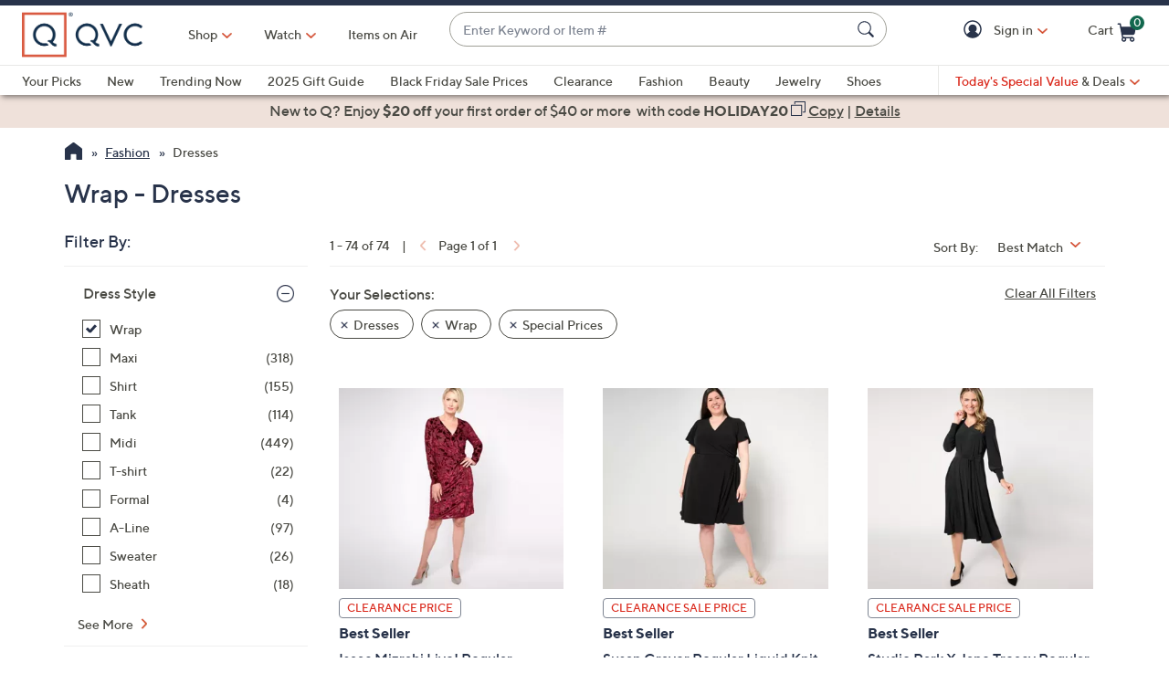

--- FILE ---
content_type: text/html;charset=utf-8
request_url: https://www.qvc.com/c/fashion/dresses/wrap/special-prices/-/lhcx-1wxagdx-1z138so/c.html?limit=96&ro=lgltZ1wxagdxZ1z138soZlhcx&navSrc=REFINE
body_size: 64970
content:
<!DOCTYPE HTML>
<html lang="en-us">
<head><meta charset="utf-8"/>
<meta http-equiv="X-UA-Compatible" content="IE=edge"/>


    <link rel="preconnect" href="//qvc.scene7.com"/>


    <link rel="preload" as="script" href="https://www.qvc.com/resources/c8c3f57d01d8294cf13445e53bc540d80faca36bcaa41"/><link rel="preload" href="/etc.clientlibs/qvc-common/clientlibs/fonts/resources/tt-norms-medium.woff2" as="font" crossorigin="anonymous"/>

    <link rel="preload" href="/etc.clientlibs/qvc-common/clientlibs/fonts/resources/tt-norms-bold.woff2" as="font" crossorigin="anonymous"/>


	
	
	<title>Wrap - Special Prices - Dresses - QVC.com</title>
	<meta name="robots" content="noindex,nofollow"/>
	
	
	
	<meta name="description" content="Looking for great buys on Dresses? Find a large selection in our Fashion department at QVC.com. Don’t Just Shop. Q."/>
	<meta http-equiv="content-language" content="en-us"/>
	
	
		<meta name="branch:deeplink:$ios_deeplink_path" content="location/productlist?contentURL=https://api.qvc.com/us/c/fashion/dresses/wrap/special-prices/-/lhcx-1wxagdx-1z138so/c.json"/>
		<meta name="branch:deeplink:$android_deeplink_path" content="location/productlist?contentURL=https://api.qvc.com/us/c/fashion/dresses/wrap/special-prices/-/lhcx-1wxagdx-1z138so/c.json"/>
	

	
	


<meta name="viewport" content="width=device-width, initial-scale=1, maximum-scale=5, user-scalable=yes"/>

<link rel="shortcut icon" type="image/png" href="//qvc.scene7.com/is/image/QVC/pic/favicon/rebrand/favicon.png?fmt=png-alpha"/>
<link rel="icon" type="image/png" href="//qvc.scene7.com/is/image/QVC/pic/favicon/rebrand/favicon.png?fmt=png-alpha"/>
<link rel="apple-touch-icon" sizes="144x144" href="//qvc.scene7.com/is/image/QVC/pic/favicon/rebrand/apple-touch-icon-144x144.png?fmt=png-alpha"/>


     
         
         
         
    
	<script type="text/javascript" src="https://www.qvc.com/resources/c8c3f57d01d8294cf13445e53bc540d80faca36bcaa41"  ></script><script type="text/javascript" class="utagData">
	   var utag_data = {"page_type":"product-listing-category","page_id":"NAVIGATION: FASHION > DRESSES","shopping_category":"NAVLIST","category_id":"REFINET731","category_id_nocm":"T731","currentPage":"1","search_term":""};
	</script>



<script>
	var quidDomain = ".qvc.com";
	var gdprCheck=function(c){var a=document.cookie,b=a.indexOf(" OPTOUTMULTI=");-1===b&&(b=a.indexOf("OPTOUTMULTI="));if(-1===b)return!1;b=a.indexOf("=",b)+1;var d=a.indexOf(";",b);-1==d&&(d=a.length);v=decodeURIComponent(a.substring(b,d));c=(new RegExp(c+":([^|]*)")).exec(v);return null!==c&&"1"===c[1]?!0:!1};
	!function(a){"object"==typeof exports&&"undefined"!=typeof module?module.exports=a():"function"==typeof define&&define.amd?define([],a):("undefined"!=typeof window?window:"undefined"!=typeof global?global:"undefined"!=typeof self?self:this).uuidv4=a()}(function(){return function(){return function k(c,f,e){function l(g,m){if(!f[g]){if(!c[g]){var h="function"==typeof require&&require;if(!m&&h)return h(g,!0);if(d)return d(g,!0);h=Error("Cannot find module '"+g+"'");throw h.code="MODULE_NOT_FOUND",h;
}h=f[g]={exports:{}};c[g][0].call(h.exports,function(d){return l(c[g][1][d]||d)},h,h.exports,k,c,f,e)}return f[g].exports}for(var d="function"==typeof require&&require,m=0;m<e.length;m++)l(e[m]);return l}}()({1:[function(a,c,f){var e=[];for(a=0;256>a;++a)e[a]=(a+256).toString(16).substr(1);c.exports=function(a,c){var d=c||0;return[e[a[d++]],e[a[d++]],e[a[d++]],e[a[d++]],"-",e[a[d++]],e[a[d++]],"-",e[a[d++]],e[a[d++]],"-",e[a[d++]],e[a[d++]],"-",e[a[d++]],e[a[d++]],e[a[d++]],e[a[d++]],e[a[d++]],e[a[d++]]].join("")}},
{}],2:[function(a,c,f){var e="undefined"!=typeof crypto&&crypto.getRandomValues&&crypto.getRandomValues.bind(crypto)||"undefined"!=typeof msCrypto&&"function"==typeof window.msCrypto.getRandomValues&&msCrypto.getRandomValues.bind(msCrypto);if(e){var k=new Uint8Array(16);c.exports=function(){return e(k),k}}else{var l=Array(16);c.exports=function(){for(var a,c=0;16>c;c++)0==(3&c)&&(a=4294967296*Math.random()),l[c]=a>>>((3&c)<<3)&255;return l}}},{}],3:[function(a,c,f){var e=a("./lib/rng"),k=a("./lib/bytesToUuid");
c.exports=function(a,c,f){f=c&&f||0;"string"==typeof a&&(c="binary"===a?Array(16):null,a=null);var d=(a=a||{}).random||(a.rng||e)();if(d[6]=15&d[6]|64,d[8]=63&d[8]|128,c)for(a=0;16>a;++a)c[f+a]=d[a];return c||k(d)}},{"./lib/bytesToUuid":1,"./lib/rng":2}]},{},[3])(3)});

var quid={name:"quid",canStore:"object"===typeof localStorage&&null!==localStorage,get:function(){document.cookie.match(/quid=/g)&&1<document.cookie.match(/quid=/g).length&&(quid.remove(quid.name),quid.remove(quid.name,"."+document.domain));var a=quid.getCookie(quid.name);"community.qvc.com"===document.domain&&quid.canStore&&localStorage.removeItem(quid.name);if(quid.canStore){var b=localStorage.getItem(quid.name);b!==a&&null!==b?(a=b,quid.set(quid.name,a)):null===b&&localStorage.setItem(quid.name,
a)}null===a&&(a=uuidv4(),quid.set(quid.name,a));return a},getCookie:function(a){var b=" "+document.cookie,c=" "+a+"=";a=b.indexOf(c);-1===a?b=null:(a+=c.length,c=b.indexOf(";",a),-1===c&&(c=b.length),b=decodeURIComponent(b.substring(a,c)));return b},remove:function(a,b){document.cookie=a+"=; expires=Thu, 01 Jan 1970 00:00:00 UTC; path=/; "+("string"===typeof b?" domain="+b:"")},set:function(a,b){b=b.replace("d_quid=","");var c=new Date;c.setDate(c.getDate()+1825);var d="string"===typeof quidDomain?
quidDomain:document.domain;document.cookie=a+"="+encodeURIComponent(b)+"; expires="+c.toUTCString()+"; domain="+d+"; path=/; samesite=lax; secure=true";quid.canStore&&localStorage.setItem(a,b)}};quid.get();
</script>

<script>
	try{window.performance.setResourceTimingBufferSize(400)}catch(e){}try{var _bttErrorListener=_bttErrorListener||function(b,c){var d=[],e=[];b.addEventListener&&b.addEventListener("error",function(a){"undefined"==typeof _bttErr?d.push(a):_bttErr.capture(a.message,a.filename,a.lineno,a.colno,a.error)});c.addEventListener&&c.addEventListener("securitypolicyviolation",function(a){"undefined"==typeof _bttErr?e.push([a.blockedURI,a.lineNumber,+new Date,a.sourceFile,a.disposition]):_bttErr.captSec(a.blockedURI,a.lineNumber,+new Date,a.sourceFile,a.disposition)});return{get:function(a){return"a"==a?d:e}}}(window,document)}catch(b){_bttErrorListener=void 0};
</script>









<script type="text/javascript">
    let qVars = {"feature":{"npoFlow":true,"seeSimilarButtonEnabled":true,"orderReviewQuantitySelect":true,"easyPayToggleFeature":true,"disablePaymentOffers":false,"localizedPromoCodeMessaging":false,"enableCIAMAuthentication":false,"buttonBarEnabled":true,"custPreferenceForEZPay":false,"paymentBillingOptionCombination":false,"disableCVV":true,"applePayActive":false,"usPrivacyConsent":false,"enableEquickscreenPhaseTwo":false,"twoStepSignInOverlayFlag":false,"savedItemsOffCanvasEnabled":true,"shouldShowUpsellOnCartPage":true,"forgotPinShowEmailField":false,"paymentShowUpdateLink":true,"adobeAnalyticsSPEnabled":true,"keepAbandonedItems":false,"enableConstructorTypeahead":true,"easyPayOptionFeature":false,"paypal":true,"enableBackgroundPatch":true,"applePayCheckout":false,"downtimeCommunication":true,"enableAddressStandardization":false,"combinedPaymentBillingOptions":false,"enableRecentSearch":true,"showLoadMoreSavedItems":false,"cartMergeOutsideCheckout":true,"noPayMethodShowOptions":true,"addToCartOffCanvasSidebarPdpCarousels":false,"enableEDD":false,"showOptimizeCartHeader":true,"qCardSavingsEnabled":true,"addToCartOffCanvasSidebarCart":true,"addToCartOffCanvasSidebarIroa":true,"displayPaymentOffers":true,"addToCartOffCanvasSidebarPdp":false,"googlePayActive":false,"speedbuyOverlay":true,"showZipSecurityAns":true,"isCiamLogin":false,"addToCartOffCanvasSidebarShopLive":false,"enableUpdatedCommunicationPrefs":false,"bvConversations":true,"constructorFullyLive":true,"removeNewCustToken":true,"addressThree":false,"noPwdCheckoutFlow":false,"nameAndDateOnIroa":true,"enableShowHidePwdButton":true,"sizeGuide":true,"showStreetName":false,"newsletterReOptInActiveOrderConfirmation":false,"isCiamFullReg":false,"orderStatusDisplaySubFilter":true,"googlePayMockUSAddresses":"{}","buyAgainCarousel":false,"callInitiateCart":false,"nicknameService":true,"enableConstructorSearch":true,"showTilaOverlay":true,"redirPaySelPage":true,"newsletterReOptInActive":true,"verifiedPurchaser":true,"omsPromotionsActive":true,"getSavedItemsAndStore":false,"userAttributes":true,"plpEZInstallment":true,"writeReviewMessage":false,"googlePayCheckout":false,"seeSimilarButtonWishlistEnabled":true,"paymentConflictAutoOverride":true,"pagination":false,"removeNewCustSignInFromExistingCustCheckout":true,"plccHsnZulily":false,"narvarReturns":false,"easypayEnableApplePay":false,"enableCollectionPersonalization":false,"updateOrderReviewHeaders":true,"enableCartSidebar":true,"usePaymentData":true,"enableBrowsePersonalization":false,"openOrdersEnabled":true,"keywordSearch":true,"disableExpiredPayMethod":true,"enableOmsReservation":true},"format":{"sizeDefaultCommerce":"000","colorDefaultAjax":"000","countryCode":"us","expDate":"MM/yy","addressFormat":"<p class=\"alertDisplayText\">{1}</p> {2} <p>{3}, {4}</p> <p class=\"postalCode\">{5}</p>","swatchImageSuffix":"$pdpswatch$","protocol":"https","expirationDateRegEx":"(?:0[1-9]|1[0-2])\\ / \\d{2}","updateFilterSortAndSearchHeader":true,"xAppCode":"QVC","zipFormat":"00000-0000","sizeDefaultAjax":"000","dob":"m0/d0/y000","host":"www.qvc.com","time":"h:MM TT","mPdpThumb":"$aempdthumb75px$","phone":"(000) 000-0000","apiHostName":"api.qvc.com","expDateField":"00 / 00","currency":"${0}.{1}","zipFormatCA":"S0S 0S0","colorDefaultCommerce":"000","productNumber":"^(([a-zA-Z]\\d{2,6})|(([eE][nN])\\d{2,5}))$","currencyCode":"USD","writeReviewDaysCount":"7","xAppVer":"1.0","tsvPriceCodesForBadge":["TSV","TSA","TES","TEA","TPS","TPA"],"orderNumber":"\\d{1,10}","postalCode":"00000-0000"},"thirdparty":{"googlePayApiVersion":"2","appleMerchantId":"merchant.com.qvc.apple.pay","googlePayEnvironment":"PRODUCTION","productList":"/api/sales/presentation/v3/us/products/list/{0}","applePayPaymentTiming":"deferred","googlePayVersion":"2","applePayLabel":"QVC Inc.","googlePayTotalPriceLabel":"Order Total","criteoPlacementsUrl":"/api/thirdparty/data/","googlePayApiVersionMinor":"0","googleMerchantId":"BCR2DN7TRCR4N3SS","applePayPaymentDescription":"Deferred payment","applePayShippingType":"shipping","applePayManagementURL":"https://78a38ccaf05bf3.lhr.life/update-payment","nextGenClientLib":"https://cdn.prod.ngd.qrg.tech/web-bundles/nextgen.js","canvasShippingAddressKey":"CW59-CG95-YF88-XP28","applePayPaymentType":"final"},"globalAjax":{"constructorCreateUrl":"/api/search/hierarchy/v1/us/group/createCioUrls?url={0}","logoff":"/bin/qvc/logoff","emailAddress":"/api/sales/presentation/v1/us/users/{0}/email-address","customerPreference":"/api/sales/presentation/v1/us/users/{0}/preferences/billing","customerIdentity":"/api/sales/presentation/v1/us/users/identity/status","authHandler":"/checkout/j_security_check","videoSearch":"/api/sales/broadcasting/v1/us/videos/media-id/{0}","userAttributes":"/api/sales/presentation/v1/us/users/{0}/attributes","getSavedItems":"/api/sales/presentation/v1/us/carts/{0}/collections/saved-items","emailOptIn":"/api/sales/marketing/v1/us/qvc/internal/capture-preferences/email","orderStatus":"/api/sales/presentation/v1/us/users/{0}/orders","privacyConsent":"/api/sales/presentation/v1/us/users/preferences/privacy-consent","emailSignup":"/api/sales/presentation/v1/us/email/signup","getSavedItemsSize":"20"},"badges":{"tsvCodes":["TSV","TSA"],"lpsCodes":["LPS"],"pctOffPriceCodes":["CS","CP","CPQ","CPL","CPS","CSJ","LTS","SPB","SPJ","SPR","SPT","CP1","CP2","CP3","EVL","LC","SFP","LPS"],"salePriceCodes":["SPT","SFP","SPJ","SPR","CP1","CP2","CP3","CS","LTS","CPQ","CP","LC","CPD","CPS","OCP","SMD","SPC","FMD","CSC","CSJ","EVL","FP"],"tsvPostsaleCodes":["TES","TEA"],"freeShippingActive":false,"todaysBonusBuyCodes":["TBB","TBA"],"tsvPresaleCodes":["TPS","TPA"],"anniversaryPriceCodes":["JP"],"saleSpotLightCodes":["SPT"],"bigDealCodes":["BIG","BIA","TSD","TSE","BIS","BSA","BW"],"spbCodes":["SPB"]},"overlay":{"qsfOfferFixed":"/info/popups/checkout/qsf-offer-fixed.content-main.html","openCvvOverlay":true,"editPaymentMethod":"/info/popups/pay/edit-payment-method.{0}.html","paymentConflict":"/info/popups/checkout/payment-conflict.{0}.html","confirmationOverlayPath":"/info/popups/myaccount/confirmation-overlay.html","partial":"/info/popups/checkout/partial-allocation.{0}.html","editShipAddress":"/info/popups/checkout/edit-shipping-address.html","qsfOfferStandIn":"/info/popups/checkout/qsf-offer-standin.content-main.html","ad":"/info/popups/checkout/auto-delivery.{0}.html","ao":"/info/popups/checkout/advanced-order-confirmation.html","nickname":"/info/popups/myaccount/create-nickname-overlay.html","error":"/info/popups/checkout/generic-error.html","qsfOfferVariable":"/info/popups/checkout/qsf-offer-variable.content-main.html","waitlist":"/info/popups/checkout/waitlist-confirmation.body.html","unableToShip":"/info/popups/checkout/unable-to-ship-overlay.{0}.html","myAccountLogin":"/info/popups/myaccount/login-overlay.html","speedbuyError":"/info/popups/checkout/speedbuy-error.html","openAoOverlay":false,"tilaDisclosure":"/info/popups/checkout/tila-disclosure-overlay.content-main.html","editMyShipAddress":"/info/popups/myaccount/edit-shipping-address-overlay.html","protectionPlans":"/info/popups/checkout/protection-plans.body.html"},"cartUrl":{"speedbuy":"/checkout/login.speedbuy.html","paymentBillingOptions":"/checkout/{0}/payment-billing-options.html","eQuickscreenPath":"/bin/qvc/applyForQCard","persTemplatePath":"/checkout/pers-template.{0}.html?sku={1}&index={2}","cart":"/checkout/cart.html","productEditSpeedBuy":"/product.edit.speedbuy.{0}.html","orderReview":"/checkout/{0}/order-review.html","productEditAddToCart":"/product.edit.{0}.html","orderConfirm":"/checkout/{0}/order-confirmation.html","paymentOptions":"/checkout/{0}/payment-options.html"},"signIn":{"accountLockedGeneric":"/myaccount/account-locked.{0}.html","twoStepSignInOverlayPath":"/info/popups/myaccount/login-overlay.twostep.html","dqNotificationGeneric":"/myaccount/dq-notification.html","dqNotification":"/checkout/dq-notification.html","accountLocked":"/checkout/account-locked.{0}.html","passwordMinLength":"8","myAccountCreateAccount":"/myaccount/create-account.html","forgotPassword":"/myaccount/password/forgot.html","forgotPasswordMyAccount":"/myaccount/password/forgot.ma.html","createCart":"/api/sales/presentation/v1/us/carts","accountLockedOTT":"/ott/account-locked.{0}.html","createPassword":"/info/popups/myaccount/create-password-overlay.html"}};
    qVars.page = "navigate";
    qVars.pageType = "product\u002Dlisting\u002Dcategory";
    qVars.locale = "en_us";
    qVars.clientLibs = "";
    qVars.clickEvent = 'ontouchend' in document ? 'touchend' : 'click';
    qVars.optOut = false;
    qVars.editDisabled = true;
    qVars.cookie = {
        expirationDefault: 1825,
        nicknameCookie: "bvqann",
        recentItemsCookie: "",
        recentItemsCookieMaxLen: 0,
        recentItemsSep: "",
        cartQtyExp: 43200,
        inventoryReservationExpiration: 60,
        userEmailExp: 365
    };
    let i18nMap = {"Sorry. At this time there are no additional values being returned. Please select another attribute to refine your search.":"Sorry. At this time there are no additional values being returned. Please select another attribute to refine your search.","Done":"Done","Cancel":"Cancel","Clear All":"Clear All","Close":"Close","More":"More","See More":"See More","Less":"Less","See Less":"See Less","Read_More":"Read More","Read_Less":"Read Less","Show_More":"Show More","Show_Less":"Show Less","of 5 Stars":" of 5 Stars","Error":"Error","You have selected {0} filters. Please clear old filters to add more.":"You have selected {0} filters. Please clear old filters to add more.","selected":"selected","item":"item","items":"items","More Options Available":"More Options Available","More Colors Available":"More Colors Available","S&H":"S&H","prodBadgeLowstock":"prodBadgeLowstock","prodBadgeMens":"prodBadgeMens","prodBadgeSoldout":"Sold Out","prodBadgeWaitlist":"Waitlist","prodBadgeWsv":"Weekly Special Value","prodBadgeTp":"prodBadgeTp","webonly":"webonly","prodBadgeTsv":"Today's Special Value","prodBadgeTsvprev":"Today's Special Value Preview","prodBadgeBig":"Big Deal","prodBadgeTsvpresale":"Today's Special Value Presale","prodBadgeTsvpostsale":"Today's Special Value Post Sale","prodBadgeFreeshipping":"prodBadgeFreeshipping","prodBadgeIncludedship":"prodBadgeIncludedship","Your selections":"Your selections","Clear All Filters":"Clear All Filters","Page {0} of {1}":"Page {0} of {1}","{0} - {1} of {2}":"{0} - {1} of {2}","Sort":"Sort","Most Relevant":"Most Relevant","prodBadgeLps":"Lowest Price of the Season","prodBadgeSpb":"Black Friday Sale Price","prodBadgeSpt":"Sale Spotlight","prodBadgeTbb":"Bonus Buy","No suggestions available":"No suggestions available","{0} suggestion available":"{0} suggestion available","{0} suggestions available":"{0} suggestions available"},
    i18nMapMsg = {},
    qMsgStorage = {
        success: {
            general: {
                serviceSuccess: "Your request was submitted successfully."
            },
            easypayPreference: {
                successMsg: "You have successfully updated your preference."
            }
        },
        err: {
            general: {
                callCallcenter: "We are sorry, please call to our call center.",
                formError: "Please review the error(s) below.",
                genericServiceError: "Hmm, something went wrong. Please try again later.",
                invalidCharForm: "The form includes forbidden character. Please remove it and try again.",
                noRadioSelection: "Please make a selection below.",
                paymentDecline: "Hmm, something went wrong. Please try again or use a different checkout option.",
                profanityError: "We\x27re sorry, but you\x27re going to have to say that more nicely.",
                serviceError: "Hmm, something went wrong. Try again, or contact Customer Service at 888\u002D345\u002D5788.",
                serviceErrorAlt: "Oops, something went wrong! Please try again, or contact our Customer Care team on 888\u002D345\u002D5788.",
                genericExpessServiceError: "Hmm, something went wrong. Please try again or use a different checkout option."
            },
            addToCart: {
                cartCantBeUpdated: "We\x27re sorry. This item can\x27t be updated at this time.",
                cartItemLimitExceeded: "{0} ({1}) has a limited purchase quantity of {2}.",
                cartMerged: "You have additional items in your cart from a previous visit.",
                dollarLimitExceeded: "We are only able to process orders that total less than $25000. Please complete your current order and place a separate order for any additional items, or contact our Customer Service Department at 888\u002D345\u002D5788.",
                itemNoLongerAvailable: "Just missed it! This item is Sold Out",
                lineItemLimitExceeded: "The shopping cart is limited to only 9 items. Please complete your current order and place a separate order for any additional items.",
                orderLimitProductInCart: "Sorry we cannot proceed checkout process because an order limit item you already purchased is in the cart.",
                duplicateProduct: "You have the same item in your cart. To place an order or change quantity, please use the cart.",
                persTemplateConfirm: "This field is required in order to continue.",
                sameSkuInCart: "Sorry. Products with the same item number, color and size cannot be added to the shopping cart.",
                updatedCart: "Your cart has been updated to reflect current item availability.",
                cartItemLimitAdded: "We\x27re sorry. We can\x27t add any more of this item to the cart."
            }
        },
        info: {
            privacy: {
                honoringOptOut: "We are honoring your opt\u002Dout of Sell and Share. If you are not signed in, please sign in or create an account if you wish to save your preference for future visits."
            }
        }
    };
</script>









    
<link rel="stylesheet" href="/etc.clientlibs/qvc-common/clientlibs/head.min.6e446827c4c4e757677f96b3f0184a42.css" type="text/css">




    
<link rel="stylesheet" href="/etc.clientlibs/qvc-common/clientlibs/body.min.8ba9fb644d640e4e4fa0c6a4bbf064d1.css" type="text/css">




    
<link rel="stylesheet" href="/etc.clientlibs/qvc-global-commerce/clientlibs/components.min.69cfe11171b980ca1563b08be2b6d989.css" type="text/css">





    
<link rel="stylesheet" href="/etc.clientlibs/qvc-common/clientlibs/local/us.min.5d9837b412fbecd7f35de099b5271dcb.css" type="text/css">






    
<script src="/etc.clientlibs/qvc-common/clientlibs/head.min.cb23bdb11ac1e1bc97152786d03c39f2.js"></script>




	<script>window.adobeDataLayer = window.adobeDataLayer || [];</script>
	<script src="https://assets.adobedtm.com/79d1461f1c71/ae670640d4df/launch-f971ccb45a97.min.js" async></script>
	
    
<script src="/etc.clientlibs/qvc-common/clientlibs/adobeanalytics.min.7844cc28fd0d0c14b8d01cc199c7d099.js"></script>






<meta name="format-detection" content="telephone=no"/>
<meta property="fb:app_id" content="105047196722"/>
<meta property="fb:page_id" content="23797290954"/></head>

<body class=" us">

<div id="pageMasthead" data-sticky-masthead="true" role="banner" tabindex="-1">
	<style class="mhStickyStyle">
		:root {
			--mh-stick: 35px;
		}
	</style>
	
	<style>
		@container iconBarNavWr (min-width:0px) {
			html.mh-mobile-display .iconBarNavWr .primaryNav .menuIconCell, html.mh-mobile-display .iconBarNavWr .secondNav .menuIconCell {
				padding-left: 1.5cqw;
				padding-right: 1.5cqw;
			}
		}
	</style>
	<section class="qModule" data-module-type="MH">
		
		<div data-component-type="MASTHEAD_SKIP_NAVIGATION" class="qComponent">
<nav role="navigation" aria-label="Skip to Content">
    
    
        <a class="sr-only sr-only-focusable  " href="#pageContent">Skip to Main Content</a>
    
</nav></div>
		
		<div data-component-type="MASTHEAD_TOP_DRAWER" class="qComponent">

<div class="container mastheadTopDrawer">
	
		
	
</div>
</div>
		<div class="stickyMH">
			<div data-component-type="MASTHEAD_MENU" class="qComponent">

	

	

	

	
		
	

	

	

	

<div class="container mastheadMenuBar bg-white moveShop">
	<div class="row">
		<div class="col-tn-12 iconBarNavWr">
			<div class="row menuIconBar iconBarNav primaryNav" data-msg-label="Primary">
				<div class="menuIconCell menuHamburger">
					<a id="mobileMenu" href="#" data-cs-override-id="Masthead_Button_Menu_Mobile" aria-label="Menu" data-msg-menu="Menu" data-msg-closemenu="Close Menu" role="button" tabindex="0">
						<div class="col-tn-12 menuNavIcon">
							<span></span>
							<span></span>
							<span></span>
							<span></span>
						</div>
						<div class="col-tn-12 mhIconText">
							<p>Menu</p>
						</div>
					</a>
				</div>
				
				<div class="menuIconCell menuIconTwo">
					
					<button type="button" class="qBtnLink mhWatchBtn" aria-expanded="false" aria-label="Watch">
						<div class="col-tn-12 mhIconImg">
							
	
		
	<svg class="circle" role="graphics-symbol" aria-hidden="true" width="32" height="32" viewBox="0 0 32 32" fill="none" xmlns="https://www.w3.org/2000/svg">
		<title>Watch</title>
		<path class="foreground" fill-rule="evenodd" clip-rule="evenodd" d="M27.04 9C27.5702 9 28 9.42981 28 9.96V23.04C28 23.5702 27.5702 24 27.04 24H4.96C4.42981 24 4 23.5702 4 23.04V9.96C4 9.42981 4.42981 9 4.96 9H27.04ZM14.0891 13.0358C14.188 13.0358 14.3438 13.06 14.5257 13.1746L19.0592 16.032C19.2506 16.1532 19.36 16.3229 19.36 16.5007C19.36 16.6769 19.2506 16.8466 19.0592 16.9678L14.5257 19.8254C14.3438 19.94 14.188 19.9642 14.0891 19.9642C13.8456 19.9642 13.6 19.822 13.6 19.5005V13.5013C13.6 13.1795 13.8456 13.0358 14.0891 13.0358Z" fill="#28334A"/>
	</svg>

		
		
		
		
		
		
		
	

						</div>
						<div class="col-tn-12 mhIconText">
							<p>Watch</p>
						</div>
					</button>
				</div>
				
				<div class="menuIconCell menuLogo">
					<a href="https://www.qvc.com">
						<picture>
							<source srcset="https://qvc.scene7.com/is/image/QVC/qvc-logo-rebrand?fmt=png-alpha" media="(max-width: 1199px)"/>
							<source srcset="https://qvc.scene7.com/is/image/QVC/pic/ap/QVC_Logo_Full.png?fmt=png-alpha" media="(min-width: 1200px)"/>
							<img src="https://qvc.scene7.com/is/image/QVC/qvc-logo-rebrand?fmt=png-alpha" alt="QVC home" width="120" height="130"/>
						</picture>
					</a>
				</div>
				
				<div class="menuIconCell shopByCat" data-component-type="MASTHEAD_LINKS">
					

<a id="shopByCategory" data-cs-override-id="Masthead_Button_ShopByCat_Desktop" class="shopByCategoryButton" href="#" onclick="return false" aria-label="Shop" role="button" aria-expanded="false" aria-haspopup="true">Shop</a>
<div class="shopByDropDown" role="group" data-sitemap-meta="true">
	
		
		
		
			<h4>Featured</h4>
			<ul role="menu" aria-label="Featured">
		
		<li role="none" class="flyoutMenuLink" data-flyout-menu="flyout-menu-0">
			<a role="menuitem" style="color:#DA291C" href="https://www.qvc.com/collections/holiday-gift-guide.html" data-second-link="https://www.qvc.com/collections/holiday-gift-guide.html"><span>Our Holiday Gift Guide</span></a>
			<button class="qBtnLink flyoutMenuArrow" aria-expanded="false" aria-controls="flyout-menu-0" aria-label="Our Holiday Gift Guide Menu"></button>
		</li>
		
	
		
		
		
		<li role="none">
			<a role="menuitem" href="https://www.qvc.com/collections/deals-black-friday.html"><span>Black Friday Sale Prices</span></a>
			
		</li>
		
	
		
		
		
		<li role="none" class="flyoutMenuLink" data-flyout-menu="flyout-menu-2">
			<a role="menuitem" href="https://www.qvc.com/c/for-the-home/christmas/-/lglu-1z139y7/c.html"><span>Christmas Decor</span></a>
			<button class="qBtnLink flyoutMenuArrow" aria-expanded="false" aria-controls="flyout-menu-2" aria-label="Christmas Decor Menu"></button>
		</li>
		
	
		
		
		
		<li role="none" class="flyoutMenuLink" data-flyout-menu="flyout-menu-3">
			<a role="menuitem" href="https://www.qvc.com/collections/featured-age-of-possibility.html" data-second-link="https://www.qvc.com/collections/featured-age-of-possibility.html"><span>The Age of Possibility</span></a>
			<button class="qBtnLink flyoutMenuArrow" aria-expanded="false" aria-controls="flyout-menu-3" aria-label="The Age of Possibility Menu"></button>
		</li>
		
	
		
		
		
		<li role="none">
			<a role="menuitem" href="https://www.qvc.com/collections/featured-only-at-qvc.html" data-second-link="https://www.qvc.com/collections/featured-only-at-qvc.html"><span>Only at QVC</span></a>
			
		</li>
		
	
		
		</ul>
		
			<h4>Categories</h4>
			<ul role="menu" aria-label="Categories">
		
		<li role="none" class="flyoutMenuLink" data-flyout-menu="flyout-menu-5">
			<a role="menuitem" href="https://www.qvc.com/collections/deals-clearance.html" data-second-link="https://www.qvc.com/collections/deals-clearance.html"><span>Clearance</span></a>
			<button class="qBtnLink flyoutMenuArrow" aria-expanded="false" aria-controls="flyout-menu-5" aria-label="Clearance Menu"></button>
		</li>
		
	
		
		
		
		<li role="none" class="flyoutMenuLink" data-flyout-menu="flyout-menu-6">
			<a role="menuitem" href="https://www.qvc.com/c/fashion/-/lglt/c.html" data-second-link="https://www.qvc.com/c/fashion/-/lglt/c.html"><span>Fashion</span></a>
			<button class="qBtnLink flyoutMenuArrow" aria-expanded="false" aria-controls="flyout-menu-6" aria-label="Fashion Menu"></button>
		</li>
		
	
		
		
		
		<li role="none" class="flyoutMenuLink" data-flyout-menu="flyout-menu-7">
			<a role="menuitem" href="https://www.qvc.com/c/beauty/-/rhty/c.html" data-second-link="https://www.qvc.com/c/beauty/-/rhty/c.html"><span>Beauty</span></a>
			<button class="qBtnLink flyoutMenuArrow" aria-expanded="false" aria-controls="flyout-menu-7" aria-label="Beauty Menu"></button>
		</li>
		
	
		
		
		
		<li role="none" class="flyoutMenuLink" data-flyout-menu="flyout-menu-8">
			<a role="menuitem" href="https://www.qvc.com/c/jewelry/-/mflu/c.html" data-second-link="https://www.qvc.com/c/jewelry/-/mflu/c.html"><span>Jewelry</span></a>
			<button class="qBtnLink flyoutMenuArrow" aria-expanded="false" aria-controls="flyout-menu-8" aria-label="Jewelry Menu"></button>
		</li>
		
	
		
		
		
		<li role="none" class="flyoutMenuLink" data-flyout-menu="flyout-menu-9">
			<a role="menuitem" href="https://www.qvc.com/c/shoes/-/1doux/c.html" data-second-link="https://www.qvc.com/c/shoes/-/1doux/c.html"><span>Shoes</span></a>
			<button class="qBtnLink flyoutMenuArrow" aria-expanded="false" aria-controls="flyout-menu-9" aria-label="Shoes Menu"></button>
		</li>
		
	
		
		
		
		<li role="none" class="flyoutMenuLink" data-flyout-menu="flyout-menu-10">
			<a role="menuitem" href="https://www.qvc.com/c/handbags-and-luggage/-/uoq0/c.html" data-second-link="https://www.qvc.com/c/handbags-and-luggage/-/uoq0/c.html"><span>Handbags &amp; Luggage</span></a>
			<button class="qBtnLink flyoutMenuArrow" aria-expanded="false" aria-controls="flyout-menu-10" aria-label="Handbags &amp; Luggage Menu"></button>
		</li>
		
	
		
		
		
		<li role="none" class="flyoutMenuLink" data-flyout-menu="flyout-menu-11">
			<a role="menuitem" href="https://www.qvc.com/c/for-the-home/-/lglu/c.html" data-second-link="https://www.qvc.com/c/for-the-home/-/lglu/c.html"><span>For the Home</span></a>
			<button class="qBtnLink flyoutMenuArrow" aria-expanded="false" aria-controls="flyout-menu-11" aria-label="For the Home Menu"></button>
		</li>
		
	
		
		
		
		<li role="none" class="flyoutMenuLink" data-flyout-menu="flyout-menu-12">
			<a role="menuitem" href="https://www.qvc.com/c/for-the-home/toys/-/2nk8e/c.html" data-second-link="https://www.qvc.com/c/for-the-home/toys/-/2nk8e/c.html"><span>Toys</span></a>
			<button class="qBtnLink flyoutMenuArrow" aria-expanded="false" aria-controls="flyout-menu-12" aria-label="Toys Menu"></button>
		</li>
		
	
		
		
		
		<li role="none" class="flyoutMenuLink" data-flyout-menu="flyout-menu-13">
			<a role="menuitem" href="https://www.qvc.com/c/garden-and-outdoor-living/-/gq7tw6/c.html" data-second-link="https://www.qvc.com/c/garden-and-outdoor-living/-/gq7tw6/c.html"><span>Garden &amp; Outdoor Living</span></a>
			<button class="qBtnLink flyoutMenuArrow" aria-expanded="false" aria-controls="flyout-menu-13" aria-label="Garden &amp; Outdoor Living Menu"></button>
		</li>
		
	
		
		
		
		<li role="none" class="flyoutMenuLink" data-flyout-menu="flyout-menu-14">
			<a role="menuitem" href="https://www.qvc.com/c/electronics/-/lglw/c.html" data-second-link="https://www.qvc.com/c/electronics/-/lglw/c.html"><span>Electronics</span></a>
			<button class="qBtnLink flyoutMenuArrow" aria-expanded="false" aria-controls="flyout-menu-14" aria-label="Electronics Menu"></button>
		</li>
		
	
		
		
		
		<li role="none" class="flyoutMenuLink" data-flyout-menu="flyout-menu-15">
			<a role="menuitem" href="https://www.qvc.com/c/kitchen-and-food/-/lglv/c.html" data-second-link="https://www.qvc.com/c/kitchen-and-food/-/lglv/c.html"><span>Kitchen</span></a>
			<button class="qBtnLink flyoutMenuArrow" aria-expanded="false" aria-controls="flyout-menu-15" aria-label="Kitchen Menu"></button>
		</li>
		
	
		
		
		
		<li role="none" class="flyoutMenuLink" data-flyout-menu="flyout-menu-16">
			<a role="menuitem" href="https://www.qvc.com/c/kitchen-and-food/food/-/1ciq2/c.html" data-second-link="https://www.qvc.com/c/kitchen-and-food/food/-/1ciq2/c.html"><span>Food &amp; Wine</span></a>
			<button class="qBtnLink flyoutMenuArrow" aria-expanded="false" aria-controls="flyout-menu-16" aria-label="Food &amp; Wine Menu"></button>
		</li>
		
	
		
		
		
		<li role="none" class="flyoutMenuLink" data-flyout-menu="flyout-menu-17">
			<a role="menuitem" href="https://www.qvc.com/c/health-and-fitness/-/17ho0/c.html" data-second-link="https://www.qvc.com/c/health-and-fitness/-/17ho0/c.html"><span>Health &amp; Fitness</span></a>
			<button class="qBtnLink flyoutMenuArrow" aria-expanded="false" aria-controls="flyout-menu-17" aria-label="Health &amp; Fitness Menu"></button>
		</li>
		</ul>
	
</div>
<div class="shopByDDOpen" data-sitemap-flyout="true">
	
		<div class="flyoutSection" id="flyout-menu-0">
			<div class="mobFlyoutHeader">
				
				<div class="mobFlyoutCat">Our Holiday Gift Guide</div>
				<a tabindex="0" href="https://www.qvc.com/collections/holiday-gift-guide.html" data-second-link="https://www.qvc.com/collections/holiday-gift-guide.html">Browse Our Holiday Gift Guide</a>
			</div>
			
	<div class="dropdown">
		<div class="dropdownLinks flyOutLeft">
			<div class="list base-component parbase section"><div data-component-type="LIST" class="qComponent"><a tabindex="0" class="menuHeader">QVC Gift Cards</a>
<ul aria-label="QVC Gift Cards">
	
	<li>
		<a href="https://www.qvc.com/content/featured/qvc-gift-cards.html" tabindex="0">
			Shop Gift Cards
		</a>
	</li>
</ul></div></div>
<div class="list base-component parbase section"><div data-component-type="LIST" class="qComponent"><a tabindex="0" class="menuHeader">Gifts by Recipient</a>
<ul aria-label="Gifts by Recipient">
	
	<li>
		<a href="https://www.qvc.com/collections/holiday-gifts-for-her.html" tabindex="0">
			For Her
		</a>
	</li>

	
	<li>
		<a href="https://www.qvc.com/collections/holiday-gifts-for-men.html" tabindex="0">
			For Him
		</a>
	</li>

	
	<li>
		<a href="https://www.qvc.com/collections/holiday-gifts-for-grandkids.html" tabindex="0">
			For Kids
		</a>
	</li>
</ul></div></div>
<div class="list base-component parbase section"><div data-component-type="LIST" class="qComponent"><a tabindex="0" class="menuHeader">Gifts by Category</a>
<ul aria-label="Gifts by Category">
	
	<li>
		<a href="https://www.qvc.com/c/for-the-home/toys/-/2nk8e/c.html" data-second-link="https://www.qvc.com/c/for-the-home/toys/-/2nk8e/c.html" tabindex="0">
			Toys
		</a>
	</li>

	
	<li>
		<a href="https://www.qvc.com/collections/electronics-tech-gifts.html" tabindex="0">
			Electronics
		</a>
	</li>

	
	<li>
		<a href="https://www.qvc.com/collections/beauty-gifts.html" tabindex="0">
			Beauty
		</a>
	</li>

	
	<li>
		<a href="https://www.qvc.com/collections/kitchen-gifts-for-the-cook.html" tabindex="0">
			Kitchen &amp; Food 
		</a>
	</li>

	
	<li>
		<a href="https://www.qvc.com/collections/jewelry-gift-guide.html" tabindex="0">
			Jewelry
		</a>
	</li>

	
	<li>
		<a href="https://www.qvc.com/collections/fashion-gifts-of-style.html" tabindex="0">
			Fashion
		</a>
	</li>

	
	<li>
		<a href="https://www.qvc.com/collections/home-gifts.html" tabindex="0">
			For the Home
		</a>
	</li>

	
	<li>
		<a href="https://www.qvc.com/c/health-and-fitness/-/17ho0/c.html" tabindex="0">
			Health &amp; Personal Care
		</a>
	</li>
</ul></div></div>


		</div>
		<div class="dropdownLinks flyOutMiddle">
			<div class="list base-component parbase section"><div data-component-type="LIST" class="qComponent"><a tabindex="0" class="menuHeader">Featured Collections</a>
<ul aria-label="Featured Collections">
	
	<li>
		<a href="https://www.qvc.com/collections/holiday-gifts-under-25.html" tabindex="0">
			$25 &amp; Under
		</a>
	</li>

	
	<li>
		<a href="https://www.qvc.com/collections/holiday-gifts-under-50.html" tabindex="0">
			$50 &amp; Under
		</a>
	</li>

	
	<li>
		<a href="https://www.qvc.com/collections/holiday-gifts-under-100.html" tabindex="0">
			$100 &amp; Under
		</a>
	</li>

	
	<li>
		<a href="https://www.qvc.com/c/gift-sets/-/1qastau/c.html" tabindex="0">
			Break-Apart Gifts
		</a>
	</li>

	
	<li>
		<a href="https://www.qvc.com/c/gift-sets/-/bykfl2/c.html" tabindex="0">
			Ready to Bow &amp; Go
		</a>
	</li>

	
	<li>
		<a href="https://www.qvc.com/c/gift-sets/-/1suix3u/c.html" tabindex="0">
			Gift Sets
		</a>
	</li>

	
	<li>
		<a href="https://www.qvc.com/collections/holiday-stocking-stuffers.html" tabindex="0">
			Stocking Stuffers 
		</a>
	</li>

	
	<li>
		<a href="https://www.qvc.com/collections/holiday-gifts.html" tabindex="0">
			See All Gifts
		</a>
	</li>

	
	<li>
		<a href="https://www.qvc.com/myaccount/reg/wishlist.html" tabindex="0">
			Wish List
		</a>
	</li>
</ul></div></div>


		</div>
		<div class="dropdownLinks flyOutRight">
			<div class="list base-component parbase section"><div data-component-type="LIST" class="qComponent"><a tabindex="0" class="menuHeader">Personality &amp; Trend</a>
<ul aria-label="Personality &amp; Trend">
	
	<li>
		<a href="https://www.qvc.com/collections/holiday-luxury-gifts.html" tabindex="0">
			Luxury Gifts
		</a>
	</li>

	
	<li>
		<a href="https://www.qvc.com/collections/holiday-hostess-gifts.html" tabindex="0">
			For the Host
		</a>
	</li>

	
	<li>
		<a href="https://www.qvc.com/collections/holiday-interesting-finds.html" tabindex="0">
			Unique Gifts
		</a>
	</li>

	
	<li>
		<a href="https://www.qvc.com/collections/home-practical-presents.html" tabindex="0">
			Practical Presents
		</a>
	</li>

	
	<li>
		<a href="https://www.qvc.com/collections/holiday-gifts-relaxation.html" tabindex="0">
			R &amp; R Gifts
		</a>
	</li>

	
	<li>
		<a href="https://www.qvc.com/c/for-the-home/sports-fan-shop/-/1pxc3/c.html" tabindex="0">
			For Sports Fans
		</a>
	</li>

	
	<li>
		<a href="https://www.qvc.com/content/holiday/gifts-by-recipient.html" tabindex="0">
			See More Ideas
		</a>
	</li>
</ul></div></div>


		</div>
		
		
		
	</div>

		</div>
	
		
	
		<div class="flyoutSection" id="flyout-menu-2">
			<div class="mobFlyoutHeader">
				
				<div class="mobFlyoutCat">Christmas Decor</div>
				<a tabindex="0" href="https://www.qvc.com/c/for-the-home/christmas/-/lglu-1z139y7/c.html">Browse Christmas Decor</a>
			</div>
			
	<div class="dropdown">
		<div class="dropdownLinks flyOutLeft">
			<div class="list base-component parbase section"><div data-component-type="LIST" class="qComponent"><a tabindex="0" class="menuHeader">Departments</a>
<ul aria-label="Departments">
	
	<li>
		<a href="https://www.qvc.com/c/for-the-home/christmas/-/lglu-1z139y7/c.html" tabindex="0">
			Shop All Christmas
		</a>
	</li>

	
	<li>
		<a href="https://www.qvc.com/c/for-the-home/bedding/christmas/-/mlpu-1z139y7/c.html" data-second-link="https://www.qvc.com/c/for-the-home/bedding/christmas/-/mlpu-1z139y7/c.html" tabindex="0">
			Bedding
		</a>
	</li>

	
	<li>
		<a href="https://www.qvc.com/c/for-the-home/candles-and-scents/christmas/-/13mnw-1z139y7/c.html" data-second-link="https://www.qvc.com/c/for-the-home/candles-and-scents/christmas/-/13mnw-1z139y7/c.html" tabindex="0">
			Candles &amp; Scents
		</a>
	</li>

	
	<li>
		<a href="https://www.qvc.com/c/for-the-home/decorative-accents/collectibles/christmas/-/1cjuy-1z139y7/c.html" data-second-link="https://www.qvc.com/c/for-the-home/decorative-accents/collectibles/christmas/-/1cjuy-1z139y7/c.html" tabindex="0">
			Collectibles
		</a>
	</li>

	
	<li>
		<a href="https://www.qvc.com/c/for-the-home/decorative-accents/faux-flowers-and-plants/christmas/-/eyw64b-1z139y7/c.html" data-second-link="https://www.qvc.com/c/for-the-home/decorative-accents/faux-flowers-and-plants/christmas/-/eyw64b-1z139y7/c.html" tabindex="0">
			Faux Flowers &amp; Plants
		</a>
	</li>

	
	<li>
		<a href="https://www.qvc.com/c/for-the-home/fresh-flowers-and-houseplants/christmas/-/mgr0-1z139y7/c.html" data-second-link="https://www.qvc.com/c/for-the-home/fresh-flowers-and-houseplants/christmas/-/mgr0-1z139y7/c.html" tabindex="0">
			Fresh Flowers &amp; Houseplants
		</a>
	</li>

	
	<li>
		<a href="https://www.qvc.com/c/for-the-home/outdoor-decorations/christmas/-/lglu-s7017p-1z139y7/c.html" data-second-link="https://www.qvc.com/c/for-the-home/outdoor-decorations/christmas/-/lglu-s7017p-1z139y7/c.html" tabindex="0">
			Outdoor Decorations
		</a>
	</li>

	
	<li>
		<a href="https://www.qvc.com/c/for-the-home/rugs-and-mats/christmas/-/niuw-1z139y7/c.html" data-second-link="https://www.qvc.com/c/for-the-home/rugs-and-mats/christmas/-/niuw-1z139y7/c.html" tabindex="0">
			Rugs &amp; Mats
		</a>
	</li>

	
	<li>
		<a href="https://www.qvc.com/c/for-the-home/decorative-accents/wreaths/christmas/-/1dgnx-1z139y7/c.html" data-second-link="https://www.qvc.com/c/for-the-home/decorative-accents/wreaths/christmas/-/1dgnx-1z139y7/c.html" tabindex="0">
			Wreaths
		</a>
	</li>
</ul></div></div>


		</div>
		<div class="dropdownLinks flyOutMiddle">
			<div class="list base-component parbase section"><div data-component-type="LIST" class="qComponent"><a tabindex="0" class="menuHeader">Christmas Trees</a>
<ul aria-label="Christmas Trees">
	
	<li>
		<a href="https://www.qvc.com/c/for-the-home/holiday/christmas/christmas-trees/-/2z7aa3-1y56w1h/c.html" tabindex="0">
			Shop All
		</a>
	</li>

	
	<li>
		<a href="https://www.qvc.com/c/for-the-home/holiday/christmas/-/2z7aa3-1y56w1h-1z12kzc-1z12loj-1z12lrj-1z12m2q-1z12m3n-1z12m54/c.html" tabindex="0">
			Under 5'
		</a>
	</li>

	
	<li>
		<a href="https://www.qvc.com/c/for-the-home/holiday/christmas/-/2z7aa3-1y56w1h-1z12m58-1z12m7x/c.html" tabindex="0">
			5'–5.5'
		</a>
	</li>

	
	<li>
		<a href="https://www.qvc.com/c/for-the-home/holiday/christmas/-/2z7aa3-1y56w1h-1z12lei-1z12m4u/c.html" tabindex="0">
			6'–6.5'
		</a>
	</li>

	
	<li>
		<a href="https://www.qvc.com/c/for-the-home/holiday/christmas/-/2z7aa3-1b1eupt-1rtqgzk-1y56w1h-1z12m3a-1z12m56/c.html" tabindex="0">
			7'–8.5'
		</a>
	</li>

	
	<li>
		<a href="https://www.qvc.com/c/for-the-home/holiday/christmas/-/2z7aa3-1y56w1h-1z12loo-1z12m5m/c.html" tabindex="0">
			9'–9.5'
		</a>
	</li>

	
	<li>
		<a href="https://www.qvc.com/c/for-the-home/holiday/christmas/-/2z7aa3-u8b1r5-199pzjy-1y56w1h-1z12m2s-1z12m87/c.html" tabindex="0">
			10' &amp; Over
		</a>
	</li>

	
	<li>
		<a href="https://www.qvc.com/collections/home-christmas-tree-decorations.html" tabindex="0">
			Christmas Tree Decorations
		</a>
	</li>
</ul></div></div>
<div class="list base-component parbase section"><div data-component-type="LIST" class="qComponent"><a tabindex="0" class="menuHeader">Deals</a>
<ul aria-label="Deals">
	
	<li>
		<a href="https://www.qvc.com/collections/home-holiday-clearance.html" tabindex="0">
			Clearance
		</a>
	</li>

	
	<li>
		<a href="https://www.qvc.com/c/for-the-home/-/lglu-lhcx-1z139y7/c.html" tabindex="0">
			Sale
		</a>
	</li>
</ul></div></div>
<div class="list base-component parbase section"><div data-component-type="LIST" class="qComponent"><a tabindex="0" class="menuHeader">New &amp; Trending</a>
<ul aria-label="New &amp; Trending">
	
	<li>
		<a href="https://www.qvc.com/collections/home-designer-gallery-christmas.html" tabindex="0">
			Home Designer Christmas Gallery
		</a>
	</li>

	
	<li>
		<a href="https://www.qvc.com/c/for-the-home/-/lglu-lhcv-1z139y7/c.html" tabindex="0">
			New Arrivals
		</a>
	</li>
</ul></div></div>


		</div>
		<div class="dropdownLinks flyOutRight">
			<div class="list base-component parbase section"><div data-component-type="LIST" class="qComponent"><a tabindex="0" class="menuHeader">Shop by Brand</a>
<ul aria-label="Shop by Brand">
	
	<li>
		<a href="https://www.qvc.com/c/for-the-home/berkshire-blanket/christmas/-/lglu-1z139y7-1z13imd/c.html" tabindex="0">
			Berkshire Blankets
		</a>
	</li>

	
	<li>
		<a href="https://www.qvc.com/c/for-the-home/bethlehem-lights/-/lglu-1z141q0/c.html" tabindex="0">
			Bethlehem Lights
		</a>
	</li>

	
	<li>
		<a href="https://www.qvc.com/c/for-the-home/fierce-home/-/lglu-sz7p4v/c.html" tabindex="0">
			Fierce Home by Mally
		</a>
	</li>

	
	<li>
		<a href="https://www.qvc.com/c/home-reflections/christmas/-/1z139y7-1z13bbr/c.html" tabindex="0">
			Home Reflections
		</a>
	</li>

	
	<li>
		<a href="https://www.qvc.com/c/homeworx-by-slatkin-co/christmas/-/xkjwhj-1z139y7/c.html" tabindex="0">
			HomeWorx by Slatkin + Co.
		</a>
	</li>

	
	<li>
		<a href="https://www.qvc.com/c/for-the-home/jim-shore/christmas/-/lglu-1z139y7-1z141e8/c.html" tabindex="0">
			Jim Shore
		</a>
	</li>

	
	<li>
		<a href="https://www.qvc.com/c/for-the-home/kringle-express/-/lglu-1z13a1y/c.html" data-second-link="https://www.qvc.com/c/for-the-home/kringle-express/-/lglu-1z13a1y/c.html" tabindex="0">
			Kringle Express
		</a>
	</li>

	
	<li>
		<a href="https://www.qvc.com/c/for-the-home/lauren-mcbride/christmas/-/lglu-7iv1bw-1z139y7/c.html" tabindex="0">
			Lauren McBride
		</a>
	</li>

	
	<li>
		<a href="https://www.qvc.com/c/for-the-home/lwya-by-kim-gravel/christmas/-/lglu-17zprjc-1z139y7/c.html" tabindex="0">
			LYWA by Kim Gravel
		</a>
	</li>

	
	<li>
		<a href="https://www.qvc.com/c/mackenzie-childs/christmas/-/1gf9uwg-1z139y7/c.html" tabindex="0">
			MacKenzie-Childs
		</a>
	</li>

	
	<li>
		<a href="https://www.qvc.com/c/for-the-home/martha-stewart/christmas/-/lglu-1z139y7-1z140z9/c.html" tabindex="0">
			Martha Stewart
		</a>
	</li>

	
	<li>
		<a href="https://www.qvc.com/c/for-the-home/mr-christmas/-/lglu-1z141nr/c.html" data-second-link="https://www.qvc.com/c/for-the-home/mr-christmas/-/lglu-1z141nr/c.html" tabindex="0">
			Mr. Christmas
		</a>
	</li>

	
	<li>
		<a href="https://www.qvc.com/c/simply-stunning-by-janine-graff/christmas/-/1mgqzuz-1z139y7/c.html" tabindex="0">
			Simply Stunning by Janine Graff
		</a>
	</li>

	
	<li>
		<a href="https://www.qvc.com/c/temptations/christmas/-/1z139y7-1z13e6f/c.html" tabindex="0">
			Tara at Home by Temp-tations
		</a>
	</li>

	
	<li>
		<a href="https://www.qvc.com/c/valerie-parr-hill/christmas/-/1z139y7-1z141pr/c.html" tabindex="0">
			Valerie Parr Hill
		</a>
	</li>
</ul></div></div>


		</div>
		
		
		
	</div>

		</div>
	
		<div class="flyoutSection" id="flyout-menu-3">
			<div class="mobFlyoutHeader">
				
				<div class="mobFlyoutCat">The Age of Possibility</div>
				<a tabindex="0" href="https://www.qvc.com/collections/featured-age-of-possibility.html" data-second-link="https://www.qvc.com/collections/featured-age-of-possibility.html">Browse The Age of Possibility</a>
			</div>
			
	<div class="dropdown">
		<div class="dropdownLinks flyOutLeft">
			<div class="list base-component parbase section"><div data-component-type="LIST" class="qComponent"><a tabindex="0" class="menuHeader">The Age of Possibility</a>
<ul aria-label="The Age of Possibility">
	
	<li>
		<a href="https://www.qvc.com/content/featured/q-fifty.html" tabindex="0">
			Meet Our Q50 
		</a>
	</li>

	
	<li>
		<a href="https://www.qvc.com/collections/featured-50-and-fabulous.html" tabindex="0">
			Over 50 &amp; Fabulous
		</a>
	</li>
</ul></div></div>


		</div>
		
		
		
		
		
	</div>

		</div>
	
		
	
		<div class="flyoutSection" id="flyout-menu-5">
			<div class="mobFlyoutHeader">
				
				<div class="mobFlyoutCat">Clearance</div>
				<a tabindex="0" href="https://www.qvc.com/collections/deals-clearance.html" data-second-link="https://www.qvc.com/collections/deals-clearance.html">Browse Clearance</a>
			</div>
			
	<div class="dropdown">
		<div class="dropdownLinks flyOutLeft">
			<div class="list base-component parbase section"><div data-component-type="LIST" class="qComponent"><a tabindex="0" class="menuHeader">Departments</a>
<ul aria-label="Departments">
	
	<li>
		<a href="https://www.qvc.com/collections/deals-clearance.html?groupId=u7d4pe&ro=u7d4pe" tabindex="0">
			Adaptive &amp; Accessible
		</a>
	</li>

	
	<li>
		<a href="https://www.qvc.com/collections/deals-clearance.html?groupId=rhty&ro=rhty" tabindex="0">
			Beauty
		</a>
	</li>

	
	<li>
		<a href="https://www.qvc.com/collections/deals-clearance.html?groupId=lglw&ro=lglw" tabindex="0">
			Electronics
		</a>
	</li>

	
	<li>
		<a href="https://www.qvc.com/collections/fashion-clearance-all.html" tabindex="0">
			Fashion
		</a>
	</li>

	
	<li>
		<a href="https://www.qvc.com/collections/deals-clearance.html?groupId=lglu&ro=lglu" tabindex="0">
			For the Home
		</a>
	</li>

	
	<li>
		<a href="https://www.qvc.com/collections/deals-clearance.html?groupId=gq7tw6&ro=gq7tw6" tabindex="0">
			Garden &amp; Outdoor Living
		</a>
	</li>

	
	<li>
		<a href="https://www.qvc.com/collections/handbags-luggage-clearance.html" tabindex="0">
			Handbags &amp; Luggage
		</a>
	</li>

	
	<li>
		<a href="https://www.qvc.com/collections/deals-clearance.html?groupId=17ho0&ro=17ho0" tabindex="0">
			Health &amp; Fitness
		</a>
	</li>

	
	<li>
		<a href="https://www.qvc.com/collections/deals-clearance.html?groupId=mflu&ro=mflu" tabindex="0">
			Jewelry
		</a>
	</li>

	
	<li>
		<a href="https://www.qvc.com/collections/deals-clearance.html?groupId=lglv&ro=lglv" tabindex="0">
			Kitchen &amp; Food
		</a>
	</li>

	
	<li>
		<a href="https://www.qvc.com/collections/deals-clearance.html?groupId=1doux&ro=1doux" tabindex="0">
			Shoes
		</a>
	</li>
</ul></div></div>


		</div>
		<div class="dropdownLinks flyOutMiddle">
			<div class="list base-component parbase section"><div data-component-type="LIST" class="qComponent"><a tabindex="0" class="menuHeader">More Clearance</a>
<ul aria-label="More Clearance">
	
	<li>
		<a href="https://www.qvc.com/collections/deals-lunchtime-specials.html" tabindex="0">
			Lunchtime Specials
		</a>
	</li>

	
	<li>
		<a href="https://www.qvc.com/collections/deals-primetime-specials.html" tabindex="0">
			Primetime Specials
		</a>
	</li>

	
	<li>
		<a href="https://www.qvc.com/collections/deals-as-is.html" tabindex="0">
			As-Is Products
		</a>
	</li>

	
	<li>
		<a href="https://www.qvc.com/collections/deals-final-sale-prices.html" tabindex="0">
			Final Sale Prices
		</a>
	</li>

	
	<li>
		<a href="https://www.qvc.com/collections/deals-just-reduced.html" tabindex="0">
			Just Reduced
		</a>
	</li>

	
	<li>
		<a href="https://www.qvc.com/collections/deals-clearance.html?facet=5k::5l" tabindex="0">
			$25 &amp; Under
		</a>
	</li>
</ul></div></div>
<div class="list base-component parbase section"><div data-component-type="LIST" class="qComponent"><a tabindex="0" class="menuHeader">Trending Categories</a>
<ul aria-label="Trending Categories">
	
	<li>
		<a href="https://www.qvc.com/collections/deals-clearance.html?groupId=12kry&ro=12kry" tabindex="0">
			Blouses &amp; Tops
		</a>
	</li>

	
	<li>
		<a href="https://www.qvc.com/collections/deals-clearance.html?groupId=13jt0&ro=13jt0" tabindex="0">
			Pants
		</a>
	</li>

	
	<li>
		<a href="https://www.qvc.com/collections/deals-clearance.html?groupId=vbdrau&ro=vbdrau" tabindex="0">
			Boots
		</a>
	</li>

	
	<li>
		<a href="https://www.qvc.com/collections/deals-clearance.html?groupId=1pxc3&ro=1pxc3" tabindex="0">
			Sports Fan Shop
		</a>
	</li>

	
	<li>
		<a href="https://www.qvc.com/collections/deals-clearance.html?groupId=mlq2&ro=mlq2" tabindex="0">
			Decorative Accents
		</a>
	</li>

	
	<li>
		<a href="https://www.qvc.com/collections/deals-clearance.html?groupId=rony&ro=rony" tabindex="0">
			Holiday
		</a>
	</li>
</ul></div></div>


		</div>
		<div class="dropdownLinks flyOutRight">
			<div class="list base-component parbase section"><div data-component-type="LIST" class="qComponent"><a tabindex="0" class="menuHeader">Shop Clearance by Brand</a>
<ul aria-label="Shop Clearance by Brand">
	
	<li>
		<a href="https://www.qvc.com/collections/deals-clearance.html?facet=8c::1z12tqw&ro=1z12tqw" tabindex="0">
			Belle by Kim Gravel
		</a>
	</li>

	
	<li>
		<a href="https://www.qvc.com/collections/deals-clearance.html?facet=8c::1z141us&ro=1z141us" tabindex="0">
			Denim &amp; Co.
		</a>
	</li>

	
	<li>
		<a href="https://www.qvc.com/collections/deals-clearance.html?facet=8c::1z13bbr&ro=1z13bbr" tabindex="0">
			Home Reflections
		</a>
	</li>

	
	<li>
		<a href="https://www.qvc.com/collections/deals-clearance.html?facet=8c::1z13aqc&ro=1z13aqc" tabindex="0">
			Isaac Mizrahi Live!
		</a>
	</li>

	
	<li>
		<a href="https://www.qvc.com/collections/deals-clearance.html?facet=8c::1z12wfh&ro=1z12wfh" tabindex="0">
			JAI
		</a>
	</li>

	
	<li>
		<a href="https://www.qvc.com/collections/deals-clearance.html?facet=8c::1z12pv4&ro=1z12pv4" tabindex="0">
			Radley London
		</a>
	</li>

	
	<li>
		<a href="https://www.qvc.com/collections/deals-clearance.html?facet=8c::1z141sm&ro=1z141sm" tabindex="0">
			Susan Graver
		</a>
	</li>

	
	<li>
		<a href="https://www.qvc.com/collections/deals-clearance.html?facet=8c::1z13e6f&ro=1z13e6f" tabindex="0">
			Temp-tations
		</a>
	</li>

	
	<li>
		<a href="https://www.qvc.com/collections/deals-clearance.html?facet=8c::1z141pr&ro=1z141pr" tabindex="0">
			Valerie Parr Hill 
		</a>
	</li>

	
	<li>
		<a href="https://www.qvc.com/collections/deals-clearance.html?facet=8c::1z13j0h&ro=1z13j0h" tabindex="0">
			Women with Control
		</a>
	</li>
</ul></div></div>


		</div>
		
		
		
	</div>

		</div>
	
		<div class="flyoutSection" id="flyout-menu-6">
			<div class="mobFlyoutHeader">
				
				<div class="mobFlyoutCat">Fashion</div>
				<a tabindex="0" href="https://www.qvc.com/c/fashion/-/lglt/c.html" data-second-link="https://www.qvc.com/c/fashion/-/lglt/c.html">Browse Fashion</a>
			</div>
			
	<div class="dropdown">
		<div class="dropdownLinks flyOutLeft">
			<div class="list base-component parbase section"><div data-component-type="LIST" class="qComponent"><a tabindex="0" class="menuHeader">Clothing</a>
<ul aria-label="Clothing">
	
	<li>
		<a href="https://www.qvc.com/c/adaptive-and-accessible/adaptive-clothing-and-shoes/-/18tuw0y/c.html" data-second-link="https://www.qvc.com/c/adaptive-and-accessible/adaptive-clothing-and-shoes/-/18tuw0y/c.html" tabindex="0">
			Adaptive Clothing
		</a>
	</li>

	
	<li>
		<a href="https://www.qvc.com/c/fashion/accessories/-/xdbgxa/c.html" data-second-link="https://www.qvc.com/c/fashion/accessories/-/xdbgxa/c.html" tabindex="0">
			Accessories
		</a>
	</li>

	
	<li>
		<a href="https://www.qvc.com/c/fashion/blazers/-/xueijj/c.html" data-second-link="https://www.qvc.com/c/fashion/blazers/-/xueijj/c.html" tabindex="0">
			Blazers
		</a>
	</li>

	
	<li>
		<a href="https://www.qvc.com/c/fashion/blouses-and-tops/-/12kry/c.html" data-second-link="https://www.qvc.com/c/fashion/blouses-and-tops/-/12kry/c.html" tabindex="0">
			Blouses &amp; Tops
		</a>
	</li>

	
	<li>
		<a href="https://www.qvc.com/c/fashion/childrens-clothing/-/45qu86/c.html" tabindex="0">
			Children &amp; Baby
		</a>
	</li>

	
	<li>
		<a href="https://www.qvc.com/c/fashion/coats-and-jackets/-/1j6rnj1/c.html" data-second-link="https://www.qvc.com/c/fashion/coats-and-jackets/-/1j6rnj1/c.html" tabindex="0">
			Coats &amp; Jackets
		</a>
	</li>

	
	<li>
		<a href="https://www.qvc.com/collections/fashion-denim-shop.html" tabindex="0">
			Denim
		</a>
	</li>

	
	<li>
		<a href="https://www.qvc.com/c/fashion/dresses/-/1wxagdx/c.html" data-second-link="https://www.qvc.com/c/fashion/dresses/-/1wxagdx/c.html" tabindex="0">
			Dresses
		</a>
	</li>

	
	<li>
		<a href="https://www.qvc.com/c/fashion/intimates/-/tjqy/c.html" data-second-link="https://www.qvc.com/c/fashion/intimates/-/tjqy/c.html" tabindex="0">
			Intimates
		</a>
	</li>

	
	<li>
		<a href="https://www.qvc.com/c/fashion/jumpsuits-and-rompers/-/lglt-vqfkwq/c.html" data-second-link="https://www.qvc.com/c/fashion/jumpsuits-and-rompers/-/lglt-vqfkwq/c.html" tabindex="0">
			Jumpsuits &amp; Rompers
		</a>
	</li>

	
	<li>
		<a href="https://www.qvc.com/c/fashion/loungewear/-/arn3nm/c.html" data-second-link="https://www.qvc.com/c/fashion/loungewear/-/arn3nm/c.html" tabindex="0">
			Loungewear
		</a>
	</li>

	
	<li>
		<a href="https://www.qvc.com/collections/fashion-mens-all.html" tabindex="0">
			Men
		</a>
	</li>

	
	<li>
		<a href="https://www.qvc.com/c/fashion/pants/-/13jt0/c.html" data-second-link="https://www.qvc.com/c/fashion/pants/-/13jt0/c.html" tabindex="0">
			Pants
		</a>
	</li>

	
	<li>
		<a href="https://www.qvc.com/c/fashion/skirts-and-skorts/-/1p97249/c.html" data-second-link="https://www.qvc.com/c/fashion/skirts-and-skorts/-/1p97249/c.html" tabindex="0">
			Skirts &amp; Skorts
		</a>
	</li>

	
	<li>
		<a href="https://www.qvc.com/c/fashion/sleepwear/-/1kt8xt9/c.html" data-second-link="https://www.qvc.com/c/fashion/sleepwear/-/1kt8xt9/c.html" tabindex="0">
			Sleepwear
		</a>
	</li>

	
	<li>
		<a href="https://www.qvc.com/c/fashion/socks-and-hosiery/-/1q6a98j/c.html" data-second-link="https://www.qvc.com/c/fashion/socks-and-hosiery/-/1q6a98j/c.html" tabindex="0">
			Socks &amp; Hosiery
		</a>
	</li>

	
	<li>
		<a href="https://www.qvc.com/c/fashion/sweaters/-/13jt2/c.html" data-second-link="https://www.qvc.com/c/fashion/sweaters/-/13jt2/c.html" tabindex="0">
			Sweaters
		</a>
	</li>

	
	<li>
		<a href="https://www.qvc.com/c/fashion/swimwear/-/roqz/c.html" data-second-link="https://www.qvc.com/c/fashion/swimwear/-/roqz/c.html" tabindex="0">
			Swimwear
		</a>
	</li>
</ul></div></div>


		</div>
		<div class="dropdownLinks flyOutMiddle">
			<div class="list base-component parbase section"><div data-component-type="LIST" class="qComponent"><a tabindex="0" class="menuHeader">Deals</a>
<ul aria-label="Deals">
	
	<li>
		<a href="https://www.qvc.com/collections/fashion-clearance-all.html" tabindex="0">
			Clearance
		</a>
	</li>
</ul></div></div>
<div class="list base-component parbase section"><div data-component-type="LIST" class="qComponent"><a tabindex="0" class="menuHeader">New &amp; Trending</a>
<ul aria-label="New &amp; Trending">
	
	<li>
		<a href="https://www.qvc.com/c/fashion/new-arrivals/-/lglt-lhcv/c.html" tabindex="0">
			New Arrivals
		</a>
	</li>

	
	<li>
		<a href="https://www.qvc.com/c/fashion/ree-by-the-pioneer-woman/-/lglt-1w8ujhp/c.html" tabindex="0">
			Ree by The Pioneer Woman
		</a>
	</li>
</ul></div></div>
<div class="list base-component parbase section"><div data-component-type="LIST" class="qComponent"><a tabindex="0" class="menuHeader">Seasonal</a>
<ul aria-label="Seasonal">
	
	<li>
		<a href="https://www.qvc.com/collections/fashion-fall-style-guide.html" tabindex="0">
			Fall Style Guide 
		</a>
	</li>

	
	<li>
		<a href="https://www.qvc.com/collections/fashion-gifts-of-style.html" tabindex="0">
			Gifts of Style
		</a>
	</li>

	
	<li>
		<a href="https://www.qvc.com/collections/fashion-holiday-style-guide.html" tabindex="0">
			Holiday Style Guide
		</a>
	</li>
</ul></div></div>
<div class="list base-component parbase section"><div data-component-type="LIST" class="qComponent"><a tabindex="0" class="menuHeader">Specialty Shops</a>
<ul aria-label="Specialty Shops">
	
	<li>
		<a href="https://www.qvc.com/collections/fashion-active-sneakers.html" tabindex="0">
			Active Lifestyle
		</a>
	</li>

	
	<li>
		<a href="https://www.qvc.com/collections/fashion-hosts-closet.html" tabindex="0">
			Hosts' Closet
		</a>
	</li>

	
	<li>
		<a href="https://www.qvc.com/collections/fashion-models-closet.html" tabindex="0">
			Models' Closet
		</a>
	</li>

	
	<li>
		<a href="https://www.qvc.com/collections/fashion-q50-ambassadors.html" tabindex="0">
			Q50 Fashion Ambassadors
		</a>
	</li>

	
	<li>
		<a href="https://www.qvc.com/content/fashion/clothing-size-chart-fit-guide.html" tabindex="0">
			Sizing &amp; Fit Guide
		</a>
	</li>
</ul></div></div>


		</div>
		<div class="dropdownLinks flyOutRight">
			<div class="list base-component parbase section"><div data-component-type="LIST" class="qComponent"><a tabindex="0" class="menuHeader">Shop by Brand</a>
<ul aria-label="Shop by Brand">
	
	<li>
		<a href="https://www.qvc.com/c/fashion/brandsaz.lglt.html" data-second-link="https://www.qvc.com/c/fashion/brandsaz.lglt.html" tabindex="0">
			See All Brands
		</a>
	</li>

	
	<li>
		<a href="https://www.qvc.com/c/fashion/anybody/-/lglt-1z140qd/c.html" data-second-link="https://www.qvc.com/c/fashion/anybody/-/lglt-1z140qd/c.html" tabindex="0">
			AnyBody
		</a>
	</li>

	
	<li>
		<a href="https://www.qvc.com/c/barefoot-dreams/-/1z12xa2/c.html" data-second-link="https://www.qvc.com/c/barefoot-dreams/-/1z12xa2/c.html" tabindex="0">
			Barefoot Dreams
		</a>
	</li>

	
	<li>
		<a href="https://www.qvc.com/c/fashion/beautiful-by-lawrence-zarian/-/lglt-1rij6jw/c.html" data-second-link="https://www.qvc.com/c/fashion/beautiful-by-lawrence-zarian/-/lglt-1rij6jw/c.html" tabindex="0">
			BEAUTIFUL by Lawrence Zarian
		</a>
	</li>

	
	<li>
		<a href="https://www.qvc.com/c/fashion/belle-by-kim-gravel/-/lglt-1z12tqw/c.html" data-second-link="https://www.qvc.com/c/fashion/belle-by-kim-gravel/-/lglt-1z12tqw/c.html" tabindex="0">
			Belle by Kim Gravel
		</a>
	</li>

	
	<li>
		<a href="https://www.qvc.com/c/fashion/breezies/-/lglt-1z141m5/c.html" data-second-link="https://www.qvc.com/c/fashion/breezies/-/lglt-1z141m5/c.html" tabindex="0">
			Breezies
		</a>
	</li>

	
	<li>
		<a href="https://www.qvc.com/c/fashion/by-stacy-london/-/lglt-jcdenb/c.html" data-second-link="https://www.qvc.com/c/fashion/by-stacy-london/-/lglt-jcdenb/c.html" tabindex="0">
			by Stacy London
		</a>
	</li>

	
	<li>
		<a href="https://www.qvc.com/c/fashion/carla-rockmore-collection/-/lglt-3d4kqd/c.html" data-second-link="https://www.qvc.com/c/fashion/carla-rockmore-collection/-/lglt-3d4kqd/c.html" tabindex="0">
			Carla Rockmore Collection
		</a>
	</li>

	
	<li>
		<a href="https://www.qvc.com/c/cuddl-duds/-/1z13x8b/c.html" data-second-link="https://www.qvc.com/c/cuddl-duds/-/1z13x8b/c.html" tabindex="0">
			Cuddl Duds
		</a>
	</li>

	
	<li>
		<a href="https://www.qvc.com/c/fashion/denim-and-co/-/lglt-1z141us/c.html" data-second-link="https://www.qvc.com/c/fashion/denim-and-co/-/lglt-1z141us/c.html" tabindex="0">
			Denim &amp; Co.
		</a>
	</li>

	
	<li>
		<a href="https://www.qvc.com/c/isaac-mizrahi-live/-/1z13aqc/c.html" data-second-link="https://www.qvc.com/c/isaac-mizrahi-live/-/1z13aqc/c.html" tabindex="0">
			Isaac Mizrahi Live!
		</a>
	</li>

	
	<li>
		<a href="https://www.qvc.com/c/logo-by-lori-goldstein/-/1z1381t/c.html" data-second-link="https://www.qvc.com/c/logo-by-lori-goldstein/-/1z1381t/c.html" tabindex="0">
			LOGO by Lori Goldstein
		</a>
	</li>

	
	<li>
		<a href="https://www.qvc.com/c/fashion/me-by-jennie-garth/-/lglt-1nvw1nb/c.html" data-second-link="https://www.qvc.com/c/fashion/me-by-jennie-garth/-/lglt-1nvw1nb/c.html" tabindex="0">
			Me by Jennie Garth
		</a>
	</li>

	
	<li>
		<a href="https://www.qvc.com/c/fashion/nydj/-/lglt-1z12p25/c.html" data-second-link="https://www.qvc.com/c/fashion/nydj/-/lglt-1z12p25/c.html" tabindex="0">
			NYDJ
		</a>
	</li>

	
	<li>
		<a href="https://www.qvc.com/c/peace-love-world/-/1z12t3k/c.html" data-second-link="https://www.qvc.com/c/peace-love-world/-/1z12t3k/c.html" tabindex="0">
			Peace Love World
		</a>
	</li>

	
	<li>
		<a href="https://www.qvc.com/c/fashion/quacker-factory/-/lglt-1z141ve/c.html" data-second-link="https://www.qvc.com/c/fashion/quacker-factory/-/lglt-1z141ve/c.html" tabindex="0">
			Quacker Factory
		</a>
	</li>

	
	<li>
		<a href="https://www.qvc.com/c/fashion/studio-park/-/lglt-1z13bnq/c.html" data-second-link="https://www.qvc.com/c/fashion/studio-park/-/lglt-1z13bnq/c.html" tabindex="0">
			Studio Park
		</a>
	</li>

	
	<li>
		<a href="https://www.qvc.com/c/susan-graver/-/1z141sm/c.html" data-second-link="https://www.qvc.com/c/susan-graver/-/1z141sm/c.html" tabindex="0">
			Susan Graver
		</a>
	</li>

	
	<li>
		<a href="https://www.qvc.com/c/women-with-control/-/1z13j0h/c.html" data-second-link="https://www.qvc.com/c/women-with-control/-/1z13j0h/c.html" tabindex="0">
			Women with Control
		</a>
	</li>
</ul></div></div>


		</div>
		
		
		
	</div>

		</div>
	
		<div class="flyoutSection" id="flyout-menu-7">
			<div class="mobFlyoutHeader">
				
				<div class="mobFlyoutCat">Beauty</div>
				<a tabindex="0" href="https://www.qvc.com/c/beauty/-/rhty/c.html" data-second-link="https://www.qvc.com/c/beauty/-/rhty/c.html">Browse Beauty</a>
			</div>
			
	<div class="dropdown">
		<div class="dropdownLinks flyOutLeft">
			<div class="list base-component parbase section"><div data-component-type="LIST" class="qComponent"><a tabindex="0" class="menuHeader">Departments</a>
<ul aria-label="Departments">
	
	<li>
		<a href="https://www.qvc.com/c/beauty/bath-and-body/-/mlmt/c.html" data-second-link="https://www.qvc.com/c/beauty/bath-and-body/-/mlmt/c.html" tabindex="0">
			Bath &amp; Body
		</a>
	</li>

	
	<li>
		<a href="https://www.qvc.com/c/beauty/makeup/accessories/-/2airvo-nrrj59-qd3ump-1ah9tnw-1f6isvy-1z12nry-1z12nrz/c.html" data-second-link="https://www.qvc.com/c/beauty/makeup/accessories/-/2airvo-nrrj59-qd3ump-1ah9tnw-1f6isvy-1z12nry-1z12nrz/c.html" tabindex="0">
			Beauty Storage
		</a>
	</li>

	
	<li>
		<a href="https://www.qvc.com/c/beauty/beauty-tools/-/18iuy/c.html" data-second-link="https://www.qvc.com/c/beauty/beauty-tools/-/18iuy/c.html" tabindex="0">
			Beauty Tools
		</a>
	</li>

	
	<li>
		<a href="https://www.qvc.com/c/beauty/dental-care/-/1bonx/c.html" data-second-link="https://www.qvc.com/c/beauty/dental-care/-/1bonx/c.html" tabindex="0">
			Dental Care
		</a>
	</li>

	
	<li>
		<a href="https://www.qvc.com/c/beauty/fragrance/-/riry/c.html" data-second-link="https://www.qvc.com/c/beauty/fragrance/-/riry/c.html" tabindex="0">
			Fragrance
		</a>
	</li>

	
	<li>
		<a href="https://www.qvc.com/c/beauty/hair-care/-/rjly/c.html" data-second-link="https://www.qvc.com/c/beauty/hair-care/-/rjly/c.html" tabindex="0">
			Hair Care
		</a>
	</li>

	
	<li>
		<a href="https://www.qvc.com/c/beauty/hair-care/hair-styling-tools/-/1ajqy/c.html" data-second-link="https://www.qvc.com/c/beauty/hair-care/hair-styling-tools/-/1ajqy/c.html" tabindex="0">
			Hair Styling Tools
		</a>
	</li>

	
	<li>
		<a href="https://www.qvc.com/c/beauty/makeup/-/rhuy/c.html" data-second-link="https://www.qvc.com/c/beauty/makeup/-/rhuy/c.html" tabindex="0">
			Makeup
		</a>
	</li>

	
	<li>
		<a href="https://www.qvc.com/c/beauty/makeup/mirrors/-/m7cwpf/c.html" data-second-link="https://www.qvc.com/c/beauty/makeup/mirrors/-/m7cwpf/c.html" tabindex="0">
			Makeup Mirrors
		</a>
	</li>

	
	<li>
		<a href="https://www.qvc.com/c/beauty/mens-grooming/-/1yyc7/c.html" data-second-link="https://www.qvc.com/c/beauty/mens-grooming/-/1yyc7/c.html" tabindex="0">
			Men's Grooming
		</a>
	</li>

	
	<li>
		<a href="https://www.qvc.com/c/beauty/nail-care/-/13nlw/c.html" data-second-link="https://www.qvc.com/c/beauty/nail-care/-/13nlw/c.html" tabindex="0">
			Nail Care
		</a>
	</li>

	
	<li>
		<a href="https://www.qvc.com/c/beauty/bath-and-body/self-tanners/-/44xg89/c.html" data-second-link="https://www.qvc.com/c/beauty/bath-and-body/self-tanners/-/44xg89/c.html" tabindex="0">
			Self-Tanners
		</a>
	</li>

	
	<li>
		<a href="https://www.qvc.com/c/beauty/mens-grooming/shaving-and-beard-care/-/vuan5y/c.html" data-second-link="https://www.qvc.com/c/beauty/mens-grooming/shaving-and-beard-care/-/vuan5y/c.html" tabindex="0">
			Shaving &amp; Beard Care
		</a>
	</li>

	
	<li>
		<a href="https://www.qvc.com/c/beauty/skin-care/-/rjuy/c.html" data-second-link="https://www.qvc.com/c/beauty/skin-care/-/rjuy/c.html" tabindex="0">
			Skin Care
		</a>
	</li>

	
	<li>
		<a href="https://www.qvc.com/c/health-and-fitness/vitamins-and-supplements/-/tkmz/c.html" data-second-link="https://www.qvc.com/c/health-and-fitness/vitamins-and-supplements/-/tkmz/c.html" tabindex="0">
			Vitamins &amp; Supplements
		</a>
	</li>

	
	<li>
		<a href="https://www.qvc.com/c/beauty/beauty-tools/wigs-and-extensions/-/dl2drx/c.html" data-second-link="https://www.qvc.com/c/beauty/beauty-tools/wigs-and-extensions/-/dl2drx/c.html" tabindex="0">
			Wigs &amp; Extensions
		</a>
	</li>

	
	<li>
		<a href="https://www.qvc.com/collections/beauty-limited-time-deals.html" tabindex="0">
			Shop All Beauty
		</a>
	</li>
</ul></div></div>


		</div>
		<div class="dropdownLinks flyOutMiddle">
			<div class="list base-component parbase section"><div data-component-type="LIST" class="qComponent"><a tabindex="0" class="menuHeader">Deals</a>
<ul aria-label="Deals">
	
	<li>
		<a href="https://www.qvc.com/collections/beauty-sale-prices.html" tabindex="0">
			Big Beauty Sale
		</a>
	</li>

	
	<li>
		<a href="https://www.qvc.com/collections/beauty-iq-steals.html" tabindex="0">
			Beauty iQ Steal Offers
		</a>
	</li>

	
	<li>
		<a href="https://www.qvc.com/collections/beauty-free-shipping.html" tabindex="0">
			Free Shipping
		</a>
	</li>

	
	<li>
		<a href="https://www.qvc.com/c/beauty/makeup/-/lhcx-rhuy-1z13f60/c.html" data-second-link="https://www.qvc.com/c/beauty/makeup/-/lhcx-rhuy-1z13f60/c.html" tabindex="0">
			Makeup Offers
		</a>
	</li>

	
	<li>
		<a href="https://www.qvc.com/collections/beauty-deals.html" tabindex="0">
			Value Sizes &amp; Sets
		</a>
	</li>
</ul></div></div>
<div class="list base-component parbase section"><div data-component-type="LIST" class="qComponent"><a tabindex="0" class="menuHeader">New &amp; Trending</a>
<ul aria-label="New &amp; Trending">
	
	<li>
		<a href="https://www.qvc.com/c/beauty/benefit-cosmetics/-/rhty-tb9x5y/c.html" tabindex="0">
			Benefit Month
		</a>
	</li>

	
	<li>
		<a href="https://www.qvc.com/c/beauty/no-makeup-makeup/-/rhty-xsh7y4/c.html" tabindex="0">
			No Makeup Makeup
		</a>
	</li>

	
	<li>
		<a href="https://www.qvc.com/c/beauty/new-arrivals/-/lhcv-rhty/c.html" data-second-link="https://www.qvc.com/c/beauty/new-arrivals/-/lhcv-rhty/c.html" tabindex="0">
			New Arrivals
		</a>
	</li>

	
	<li>
		<a href="https://www.qvc.com/collections/beauty-trending-now.html" tabindex="0">
			Trending Now
		</a>
	</li>
</ul></div></div>
<div class="list base-component parbase section"><div data-component-type="LIST" class="qComponent"><a tabindex="0" class="menuHeader">Specialty Shops</a>
<ul aria-label="Specialty Shops">
	
	<li>
		<a href="https://www.qvc.com/collections/beauty-gifts.html" data-second-link="https://www.qvc.com/collections/beauty-gifts.html" tabindex="0">
			Beauty Gifts
		</a>
	</li>

	
	<li>
		<a href="https://www.qvc.com/collections/beauty-clean-beauty.html" tabindex="0">
			Clean Beauty
		</a>
	</li>

	
	<li>
		<a href="https://www.qvc.com/collections/beauty-online-only.html" tabindex="0">
			Online Only
		</a>
	</li>

	
	<li>
		<a href="https://www.qvc.com/collections/beauty-ccba.html" tabindex="0">
			QVC Customer Choice Beauty Awards
		</a>
	</li>
</ul></div></div>


		</div>
		<div class="dropdownLinks flyOutRight">
			<div class="list base-component parbase section"><div data-component-type="LIST" class="qComponent"><a tabindex="0" class="menuHeader">Shop by Brand</a>
<ul aria-label="Shop by Brand">
	
	<li>
		<a href="https://www.qvc.com/c/beauty/brandsaz.rhty.html" data-second-link="https://www.qvc.com/c/beauty/brandsaz.rhty.html" tabindex="0">
			See All Brands
		</a>
	</li>

	
	<li>
		<a href="https://www.qvc.com/c/beauty/bareminerals/-/rhty-1z13bax/c.html" data-second-link="https://www.qvc.com/c/beauty/bareminerals/-/rhty-1z13bax/c.html" tabindex="0">
			bareMinerals
		</a>
	</li>

	
	<li>
		<a href="https://www.qvc.com/c/beauty/beekman-1802/-/rhty-17021rk/c.html" data-second-link="https://www.qvc.com/c/beauty/beekman-1802/-/rhty-17021rk/c.html" tabindex="0">
			Beekman 1802
		</a>
	</li>

	
	<li>
		<a href="//www.qvc.com/c/beauty/clinique/-/rhty-1z1415m/c.html" data-second-link="//www.qvc.com/c/beauty/clinique/-/rhty-1z1415m/c.html" tabindex="0">
			Clinique
		</a>
	</li>

	
	<li>
		<a href="https://www.qvc.com/c/beauty/doll-10/-/rhty-1z13994/c.html" data-second-link="https://www.qvc.com/c/beauty/doll-10/-/rhty-1z13994/c.html" tabindex="0">
			Doll 10
		</a>
	</li>

	
	<li>
		<a href="https://www.qvc.com/c/beauty/dyson/-/rhty-1z13ibw/c.html" data-second-link="https://www.qvc.com/c/beauty/dyson/-/rhty-1z13ibw/c.html" tabindex="0">
			Dyson
		</a>
	</li>

	
	<li>
		<a href="https://www.qvc.com/c/beauty/elemis/-/rhty-1z12uys/c.html" data-second-link="https://www.qvc.com/c/beauty/elemis/-/rhty-1z12uys/c.html" tabindex="0">
			ELEMIS
		</a>
	</li>

	
	<li>
		<a href="https://www.qvc.com/c/beauty/givenchy/-/rhty-1z13x4e/c.html" data-second-link="https://www.qvc.com/c/beauty/givenchy/-/rhty-1z13x4e/c.html" tabindex="0">
			Givenchy
		</a>
	</li>

	
	<li>
		<a href="https://www.qvc.com/c/beauty/laura-geller/-/rhty-1z141qc/c.html" data-second-link="https://www.qvc.com/c/beauty/laura-geller/-/rhty-1z141qc/c.html" tabindex="0">
			Laura Geller
		</a>
	</li>

	
	<li>
		<a href="https://www.qvc.com/c/beauty/lwya-by-kim-gravel/-/rhty-17zprjc/c.html" data-second-link="https://www.qvc.com/c/beauty/lwya-by-kim-gravel/-/rhty-17zprjc/c.html" tabindex="0">
			LWYA by Kim Gravel
		</a>
	</li>

	
	<li>
		<a href="https://www.qvc.com/c/beauty/peter-thomas-roth/-/rhty-1z1416p/c.html" data-second-link="https://www.qvc.com/c/beauty/peter-thomas-roth/-/rhty-1z1416p/c.html" tabindex="0">
			Peter Thomas Roth
		</a>
	</li>

	
	<li>
		<a href="https://www.qvc.com/c/beauty/philosophy/-/rhty-1z13dvt/c.html" data-second-link="https://www.qvc.com/c/beauty/philosophy/-/rhty-1z13dvt/c.html" tabindex="0">
			philosophy
		</a>
	</li>

	
	<li>
		<a href="https://www.qvc.com/c/beauty/rms-beauty/-/rhty-1z13b6x/c.html" data-second-link="https://www.qvc.com/c/beauty/rms-beauty/-/rhty-1z13b6x/c.html" tabindex="0">
			RMS Beauty
		</a>
	</li>

	
	<li>
		<a href="https://www.qvc.com/c/beauty/tarte/-/rhty-1z138ni/c.html" data-second-link="https://www.qvc.com/c/beauty/tarte/-/rhty-1z138ni/c.html" tabindex="0">
			tarte
		</a>
	</li>

	
	<li>
		<a href="https://www.qvc.com/c/beauty/tatcha/-/rhty-1z13a89/c.html" data-second-link="https://www.qvc.com/c/beauty/tatcha/-/rhty-1z13a89/c.html" tabindex="0">
			TATCHA
		</a>
	</li>

	
	<li>
		<a href="https://www.qvc.com/c/beauty/wen/-/rhty-1z141dz/c.html" data-second-link="https://www.qvc.com/c/beauty/wen/-/rhty-1z141dz/c.html" tabindex="0">
			WEN by Chaz Dean
		</a>
	</li>
</ul></div></div>


		</div>
		
		
		
	</div>

		</div>
	
		<div class="flyoutSection" id="flyout-menu-8">
			<div class="mobFlyoutHeader">
				
				<div class="mobFlyoutCat">Jewelry</div>
				<a tabindex="0" href="https://www.qvc.com/c/jewelry/-/mflu/c.html" data-second-link="https://www.qvc.com/c/jewelry/-/mflu/c.html">Browse Jewelry</a>
			</div>
			
	<div class="dropdown">
		<div class="dropdownLinks flyOutLeft">
			<div class="list base-component parbase section"><div data-component-type="LIST" class="qComponent"><a tabindex="0" class="menuHeader">Departments</a>
<ul aria-label="Departments">
	
	<li>
		<a href="https://www.qvc.com/c/jewelry/ankle-bracelets/-/xoo1/c.html" data-second-link="https://www.qvc.com/c/jewelry/ankle-bracelets/-/xoo1/c.html" tabindex="0">
			Ankle Bracelets
		</a>
	</li>

	
	<li>
		<a href="https://www.qvc.com/c/jewelry/bracelets/-/mfmw/c.html" data-second-link="https://www.qvc.com/c/jewelry/bracelets/-/mfmw/c.html" tabindex="0">
			Bracelets
		</a>
	</li>

	
	<li>
		<a href="https://www.qvc.com/c/jewelry/earrings/-/nkty/c.html" data-second-link="https://www.qvc.com/c/jewelry/earrings/-/nkty/c.html" tabindex="0">
			Earrings
		</a>
	</li>

	
	<li>
		<a href="https://www.qvc.com/collections/jewelry-fashion-jewelry.html" tabindex="0">
			Fashion Jewelry
		</a>
	</li>

	
	<li>
		<a href="https://www.qvc.com/collections/jewelry-fine-jewelry.html" tabindex="0">
			Fine Jewelry
		</a>
	</li>

	
	<li>
		<a href="https://www.qvc.com/c/jewelry/jewelry-sets/-/1cmp2/c.html" data-second-link="https://www.qvc.com/c/jewelry/jewelry-sets/-/1cmp2/c.html" tabindex="0">
			Jewelry Sets
		</a>
	</li>

	
	<li>
		<a href="https://www.qvc.com/c/jewelry/mens-jewelry/-/20yl7/c.html" data-second-link="https://www.qvc.com/c/jewelry/mens-jewelry/-/20yl7/c.html" tabindex="0">
			Men's
		</a>
	</li>

	
	<li>
		<a href="https://www.qvc.com/c/jewelry/necklaces/-/mfmv/c.html" data-second-link="https://www.qvc.com/c/jewelry/necklaces/-/mfmv/c.html" tabindex="0">
			Necklaces
		</a>
	</li>

	
	<li>
		<a href="https://www.qvc.com/c/jewelry/pendants/-/14kqz/c.html" data-second-link="https://www.qvc.com/c/jewelry/pendants/-/14kqz/c.html" tabindex="0">
			Pendants
		</a>
	</li>

	
	<li>
		<a href="https://www.qvc.com/c/jewelry/rings/-/mfmu/c.html" data-second-link="https://www.qvc.com/c/jewelry/rings/-/mfmu/c.html" tabindex="0">
			Rings
		</a>
	</li>

	
	<li>
		<a href="https://www.qvc.com/c/jewelry/watches/-/ogpy/c.html" data-second-link="https://www.qvc.com/c/jewelry/watches/-/ogpy/c.html" tabindex="0">
			Watches
		</a>
	</li>
</ul></div></div>
<div class="list base-component parbase section"><div data-component-type="LIST" class="qComponent"><a tabindex="0" class="menuHeader">Shop by Material</a>
<ul aria-label="Shop by Material">
	
	<li>
		<a href="https://www.qvc.com/c/jewelry/cubic-zirconia/-/mflu-1z12thk/c.html" data-second-link="https://www.qvc.com/c/jewelry/cubic-zirconia/-/mflu-1z12thk/c.html" tabindex="0">
			Cubic Zirconia
		</a>
	</li>

	
	<li>
		<a href="https://www.qvc.com/c/jewelry/diamond/-/mflu-1z13qiy/c.html" data-second-link="https://www.qvc.com/c/jewelry/diamond/-/mflu-1z13qiy/c.html" tabindex="0">
			Diamond
		</a>
	</li>

	
	<li>
		<a href="https://www.qvc.com/c/jewelry/gemstone/-/mflu-1z12v5i/c.html" data-second-link="https://www.qvc.com/c/jewelry/gemstone/-/mflu-1z12v5i/c.html" tabindex="0">
			Gemstone
		</a>
	</li>

	
	<li>
		<a href="https://www.qvc.com/c/jewelry/gold/-/mflu-1z13qoh/c.html" data-second-link="https://www.qvc.com/c/jewelry/gold/-/mflu-1z13qoh/c.html" tabindex="0">
			Gold
		</a>
	</li>

	
	<li>
		<a href="https://www.qvc.com/c/jewelry/lab-grown-diamond/-/mflu-16neocc/c.html" data-second-link="https://www.qvc.com/c/jewelry/lab-grown-diamond/-/mflu-16neocc/c.html" tabindex="0">
			Lab-Grown Diamonds
		</a>
	</li>

	
	<li>
		<a href="https://www.qvc.com/c/jewelry/sterling-silver/-/mflu-1z13qsb/c.html" data-second-link="https://www.qvc.com/c/jewelry/sterling-silver/-/mflu-1z13qsb/c.html" tabindex="0">
			Sterling Silver
		</a>
	</li>
</ul></div></div>


		</div>
		<div class="dropdownLinks flyOutMiddle">
			<div class="list base-component parbase section"><div data-component-type="LIST" class="qComponent"><a tabindex="0" class="menuHeader">Deals</a>
<ul aria-label="Deals">
	
	<li>
		<a href="https://www.qvc.com/collections/jewelry-joy.html" tabindex="0">
			Limited Offer: <em>7 Days of Jewelry Joy</em>
		</a>
	</li>

	
	<li>
		<a href="https://www.qvc.com/collections/jewelry-clearance.html" tabindex="0">
			Clearance
		</a>
	</li>

	
	<li>
		<a href="https://www.qvc.com/collections/jewelry-free-shipping.html" tabindex="0">
			Free Shipping Offers
		</a>
	</li>

	
	<li>
		<a href="https://www.qvc.com/collections/jewelry-sale-prices.html" tabindex="0">
			Sale Prices
		</a>
	</li>
</ul></div></div>
<div class="list base-component parbase section"><div data-component-type="LIST" class="qComponent"><a tabindex="0" class="menuHeader">New &amp; Trending</a>
<ul aria-label="New &amp; Trending">
	
	<li>
		<a href="https://www.qvc.com/c/jewelry/new-arrivals/-/lhcv-mflu/c.html" data-second-link="https://www.qvc.com/c/jewelry/new-arrivals/-/lhcv-mflu/c.html" tabindex="0">
			New Arrivals
		</a>
	</li>

	
	<li>
		<a href="https://www.qvc.com/collections/jewelry-trending-now.html" tabindex="0">
			Trending Now
		</a>
	</li>
</ul></div></div>
<div class="list base-component parbase section"><div data-component-type="LIST" class="qComponent"><a tabindex="0" class="menuHeader">Specialty Shop</a>
<ul aria-label="Specialty Shop">
	
	<li>
		<a href="https://www.qvc.com/collections/jewelry-online-only.html" tabindex="0">
			Online Only
		</a>
	</li>

	
	<li>
		<a href="https://www.qvc.com/collections/jewelry-gift-guide.html" tabindex="0">
			Gift Guide
		</a>
	</li>

	
	<li>
		<a href="https://www.qvc.com/collections/jewelry-inspirational.html" tabindex="0">
			Inspirational
		</a>
	</li>

	
	<li>
		<a href="https://www.qvc.com/collections/jewelry-italian-jewelry.html" tabindex="0">
			Italian Jewelry
		</a>
	</li>

	
	<li>
		<a href="https://www.qvc.com/c/jewelry/-/mflu-1z12v5i-1z13qg5/c.html?" tabindex="0">
			Jewelry Size Guide
		</a>
	</li>
</ul></div></div>


		</div>
		<div class="dropdownLinks flyOutRight">
			<div class="list base-component parbase section"><div data-component-type="LIST" class="qComponent"><a tabindex="0" class="menuHeader">Shop by Designer &amp; Brand</a>
<ul aria-label="Shop by Designer &amp; Brand">
	
	<li>
		<a href="https://www.qvc.com/c/jewelry/brandsaz.mflu.html" data-second-link="https://www.qvc.com/c/jewelry/brandsaz.mflu.html" tabindex="0">
			See All Brands
		</a>
	</li>

	
	<li>
		<a href="https://www.qvc.com/c/jewelry/accents-by-affinity/-/mflu-dejww8/c.html" data-second-link="https://www.qvc.com/c/jewelry/accents-by-affinity/-/mflu-dejww8/c.html" tabindex="0">
			Accents by Affinity
		</a>
	</li>

	
	<li>
		<a href="https://www.qvc.com/c/jewelry/adorna/-/mflu-1s6mdst/c.html" data-second-link="https://www.qvc.com/c/jewelry/adorna/-/mflu-1s6mdst/c.html" tabindex="0">
			Adorna
		</a>
	</li>

	
	<li>
		<a href="https://www.qvc.com/c/jewelry/affinity-diamonds/-/mflu-18j99jo/c.html" data-second-link="https://www.qvc.com/c/jewelry/affinity-diamonds/-/mflu-18j99jo/c.html" tabindex="0">
			Affinity® Diamonds
		</a>
	</li>

	
	<li>
		<a href="https://www.qvc.com/c/jewelry/affinity-gems/-/mflu-1f9i32b/c.html" data-second-link="https://www.qvc.com/c/jewelry/affinity-gems/-/mflu-1f9i32b/c.html" tabindex="0">
			Affinity® Gems
		</a>
	</li>

	
	<li>
		<a href="https://www.qvc.com/c/jewelry/american-west/-/mflu-1z13b8z/c.html" data-second-link="https://www.qvc.com/c/jewelry/american-west/-/mflu-1z13b8z/c.html" tabindex="0">
			American West
		</a>
	</li>

	
	<li>
		<a href="https://www.qvc.com/c/jewelry/artisan-crafted/-/mflu-1z13ikv/c.html" data-second-link="https://www.qvc.com/c/jewelry/artisan-crafted/-/mflu-1z13ikv/c.html" tabindex="0">
			Artisan Crafted
		</a>
	</li>

	
	<li>
		<a href="https://www.qvc.com/c/jewelry/christian-james/-/mflu-kht1wv/c.html" data-second-link="https://www.qvc.com/c/jewelry/christian-james/-/mflu-kht1wv/c.html" tabindex="0">
			Christian James
		</a>
	</li>

	
	<li>
		<a href="https://www.qvc.com/c/jewelry/david-markstein/-/mflu-dck9gu/c.html" data-second-link="https://www.qvc.com/c/jewelry/david-markstein/-/mflu-dck9gu/c.html" tabindex="0">
			David Markstein
		</a>
	</li>

	
	<li>
		<a href="https://www.qvc.com/c/jewelry/diamonique/-/mflu-1z141d3/c.html" data-second-link="https://www.qvc.com/c/jewelry/diamonique/-/mflu-1z141d3/c.html" tabindex="0">
			Diamonique
		</a>
	</li>

	
	<li>
		<a href="https://www.qvc.com/c/jewelry/effy/-/mflu-1tlj8kd/c.html" data-second-link="https://www.qvc.com/c/jewelry/effy/-/mflu-1tlj8kd/c.html" tabindex="0">
			Effy
		</a>
	</li>

	
	<li>
		<a href="https://www.qvc.com/c/jewelry/fire-light-lab-grown-diamond/-/mflu-xj7cu6/c.html" data-second-link="https://www.qvc.com/c/jewelry/fire-light-lab-grown-diamond/-/mflu-xj7cu6/c.html" tabindex="0">
			Fire Light Lab Grown Diamond Jewelry
		</a>
	</li>

	
	<li>
		<a href="https://www.qvc.com/c/jewelry/honora/-/mflu-1z1419f/c.html" data-second-link="https://www.qvc.com/c/jewelry/honora/-/mflu-1z1419f/c.html" tabindex="0">
			Honora
		</a>
	</li>

	
	<li>
		<a href="https://www.qvc.com/c/jewelry/jai/-/mflu-1z12wfh/c.html" data-second-link="https://www.qvc.com/c/jewelry/jai/-/mflu-1z12wfh/c.html" tabindex="0">
			JAI
		</a>
	</li>

	
	<li>
		<a href="https://www.qvc.com/c/jewelry/pure-tanzanite-by-jeff-moseley/-/mflu-1ow0cvx/c.html" data-second-link="https://www.qvc.com/c/jewelry/pure-tanzanite-by-jeff-moseley/-/mflu-1ow0cvx/c.html" tabindex="0">
			Pure Tanzanite by Jeff Moseley
		</a>
	</li>

	
	<li>
		<a href="https://www.qvc.com/c/jewelry/ultrafine/-/mflu-1z14113/c.html" data-second-link="https://www.qvc.com/c/jewelry/ultrafine/-/mflu-1z14113/c.html" tabindex="0">
			UltraFine
		</a>
	</li>

	
	<li>
		<a href="https://www.qvc.com/c/jewelry/vault-discoveries/-/mflu-mt70a4/c.html" data-second-link="https://www.qvc.com/c/jewelry/vault-discoveries/-/mflu-mt70a4/c.html" tabindex="0">
			Vault Discoveries
		</a>
	</li>
</ul></div></div>


		</div>
		
		
		
	</div>

		</div>
	
		<div class="flyoutSection" id="flyout-menu-9">
			<div class="mobFlyoutHeader">
				
				<div class="mobFlyoutCat">Shoes</div>
				<a tabindex="0" href="https://www.qvc.com/c/shoes/-/1doux/c.html" data-second-link="https://www.qvc.com/c/shoes/-/1doux/c.html">Browse Shoes</a>
			</div>
			
	<div class="dropdown">
		<div class="dropdownLinks flyOutLeft">
			<div class="list base-component parbase section"><div data-component-type="LIST" class="qComponent"><a tabindex="0" class="menuHeader">Women's</a>
<ul aria-label="Women's">
	
	<li>
		<a href="https://www.qvc.com/c/shoes/womens/boots/-/vbdrau/c.html" data-second-link="https://www.qvc.com/c/shoes/womens/boots/-/vbdrau/c.html" tabindex="0">
			Boots
		</a>
	</li>

	
	<li>
		<a href="https://www.qvc.com/c/shoes/womens/clogs-and-mules/-/3agbh/c.html" data-second-link="https://www.qvc.com/c/shoes/womens/clogs-and-mules/-/3agbh/c.html" tabindex="0">
			Clogs &amp; Mules
		</a>
	</li>

	
	<li>
		<a href="https://www.qvc.com/c/shoes/womens/flats/-/kbry47/c.html" data-second-link="https://www.qvc.com/c/shoes/womens/flats/-/kbry47/c.html" tabindex="0">
			Flats
		</a>
	</li>

	
	<li>
		<a href="https://www.qvc.com/c/shoes/womens/sandals/flip-flops-and-thong-sandals/-/a2p1lt-ctpr8h/c.html" data-second-link="https://www.qvc.com/c/shoes/womens/sandals/flip-flops-and-thong-sandals/-/a2p1lt-ctpr8h/c.html" tabindex="0">
			Flip-Flops
		</a>
	</li>

	
	<li>
		<a href="https://www.qvc.com/c/shoes/womens/loafers-and-moccasins/-/3agbi/c.html" data-second-link="https://www.qvc.com/c/shoes/womens/loafers-and-moccasins/-/3agbi/c.html" tabindex="0">
			Loafers &amp; Moccasins
		</a>
	</li>

	
	<li>
		<a href="https://www.qvc.com/c/shoes/womens/mary-janes/-/1ipjxxe/c.html" data-second-link="https://www.qvc.com/c/shoes/womens/mary-janes/-/1ipjxxe/c.html" tabindex="0">
			Mary Janes
		</a>
	</li>

	
	<li>
		<a href="https://www.qvc.com/c/shoes/womens/pumps-and-wedges/-/3ah2a/c.html" data-second-link="https://www.qvc.com/c/shoes/womens/pumps-and-wedges/-/3ah2a/c.html" tabindex="0">
			Pumps &amp; Wedges
		</a>
	</li>

	
	<li>
		<a href="https://www.qvc.com/c/shoes/womens/sandals/-/ctpr8h/c.html" data-second-link="https://www.qvc.com/c/shoes/womens/sandals/-/ctpr8h/c.html" tabindex="0">
			Sandals
		</a>
	</li>

	
	<li>
		<a href="https://www.qvc.com/c/shoes/womens/slip-on-shoes/-/k4uv9a/c.html" tabindex="0">
			Slip-On Shoes
		</a>
	</li>

	
	<li>
		<a href="https://www.qvc.com/c/shoes/womens/slippers/-/1vmv2zu/c.html" data-second-link="https://www.qvc.com/c/shoes/womens/slippers/-/1vmv2zu/c.html" tabindex="0">
			Slippers
		</a>
	</li>

	
	<li>
		<a href="https://www.qvc.com/c/shoes/womens/sneakers-and-athletic/-/2czl1/c.html" data-second-link="https://www.qvc.com/c/shoes/womens/sneakers-and-athletic/-/2czl1/c.html" tabindex="0">
			Sneakers &amp; Athletic
		</a>
	</li>

	
	<li>
		<a href="https://www.qvc.com/c/shoes/womens/-/1cklu/c.html" data-second-link="https://www.qvc.com/c/shoes/womens/-/1cklu/c.html" tabindex="0">
			View All
		</a>
	</li>
</ul></div></div>
<div class="list base-component parbase section"><div data-component-type="LIST" class="qComponent"><a tabindex="0" class="menuHeader">Men's</a>
<ul aria-label="Men's">
	
	<li>
		<a href="https://www.qvc.com/c/shoes/mens/boots/-/1t095g6/c.html" data-second-link="https://www.qvc.com/c/shoes/mens/boots/-/1t095g6/c.html" tabindex="0">
			Boots
		</a>
	</li>

	
	<li>
		<a href="https://www.qvc.com/c/shoes/mens/sandals/-/1wdv566/c.html" data-second-link="https://www.qvc.com/c/shoes/mens/sandals/-/1wdv566/c.html" tabindex="0">
			Sandals
		</a>
	</li>

	
	<li>
		<a href="https://www.qvc.com/c/shoes/mens/slip-ons/-/10qr53r/c.html" data-second-link="https://www.qvc.com/c/shoes/womens/slip-on-shoes/-/k4uv9a/c.html" tabindex="0">
			Slip-On Shoes
		</a>
	</li>

	
	<li>
		<a href="https://www.qvc.com/c/shoes/mens/slippers/-/hwywg1/c.html" data-second-link="https://www.qvc.com/c/shoes/mens/slippers/-/hwywg1/c.html" tabindex="0">
			Slippers
		</a>
	</li>

	
	<li>
		<a href="https://www.qvc.com/c/shoes/mens/sneakers-and-athletic/-/pnncxm/c.html" data-second-link="https://www.qvc.com/c/shoes/mens/sneakers-and-athletic/-/pnncxm/c.html" tabindex="0">
			Sneakers &amp; Athletic
		</a>
	</li>

	
	<li>
		<a href="https://www.qvc.com/c/shoes/mens/-/ghm4v2/c.html" data-second-link="https://www.qvc.com/c/shoes/mens/-/ghm4v2/c.html" tabindex="0">
			View All
		</a>
	</li>
</ul></div></div>


		</div>
		<div class="dropdownLinks flyOutMiddle">
			<div class="list base-component parbase section"><div data-component-type="LIST" class="qComponent"><a tabindex="0" class="menuHeader">Deals</a>
<ul aria-label="Deals">
	
	<li>
		<a href="https://www.qvc.com/collections/shoes-clearance.html" tabindex="0">
			Clearance
		</a>
	</li>

	
	<li>
		<a href="https://www.qvc.com/c/shoes/womens/shipping-offers/-/1cklu-1z13f60/c.html?limit=96&ro=1cklu-1z13f60" tabindex="0">
			Free Shipping Offers
		</a>
	</li>

	
	<li>
		<a href="https://www.qvc.com/collections/shoes-sale.html" tabindex="0">
			Sale Prices
		</a>
	</li>
</ul></div></div>
<div class="list base-component parbase section"><div data-component-type="LIST" class="qComponent"><a tabindex="0" class="menuHeader">New &amp; Trending</a>
<ul aria-label="New &amp; Trending">
	
	<li>
		<a href="https://www.qvc.com/collections/shoes-new-arrivals" tabindex="0">
			New Arrivals
		</a>
	</li>

	
	<li>
		<a href="https://www.qvc.com/collections/shoes-fall-shoe-guide.html" tabindex="0">
			Fall Footwear Guide
		</a>
	</li>

	
	<li>
		<a href="https://www.qvc.com/c/shoes/reebok/-/1doux-1z141b8/c.html" tabindex="0">
			Reebok
		</a>
	</li>
</ul></div></div>
<div class="list base-component parbase section"><div data-component-type="LIST" class="qComponent"><a tabindex="0" class="menuHeader">Specialty Shops</a>
<ul aria-label="Specialty Shops">
	
	<li>
		<a href="https://www.qvc.com/c/shoes/childrens/-/224j4/c.html" tabindex="0">
			Children's Shoes
		</a>
	</li>

	
	<li>
		<a href="https://www.qvc.com/c/shoes/womens/insoles-and-accessories/-/1jjhqz8/c.html" tabindex="0">
			Insoles &amp; Accessories
		</a>
	</li>

	
	<li>
		<a href="https://www.qvc.com/content/shoes/specialty-shoe-sizes.html" tabindex="0">
			Specialty Sizes &amp; Widths
		</a>
	</li>

	
	<li>
		<a href="https://www.qvc.com/collections/shoes-comfort-shoes.html" tabindex="0">
			Wellness Footwear
		</a>
	</li>
</ul></div></div>


		</div>
		<div class="dropdownLinks flyOutRight">
			<div class="list base-component parbase section"><div data-component-type="LIST" class="qComponent"><a tabindex="0" class="menuHeader">Shop by Brand</a>
<ul aria-label="Shop by Brand">
	
	<li>
		<a href="https://www.qvc.com/c/shoes/brandsaz.1doux.html" data-second-link="https://www.qvc.com/c/shoes/brandsaz.1doux.html" tabindex="0">
			See All Brands
		</a>
	</li>

	
	<li>
		<a href="https://www.qvc.com/c/shoes/alegria/-/1doux-1z139cv/c.html" data-second-link="https://www.qvc.com/c/shoes/alegria/-/1doux-1z139cv/c.html" tabindex="0">
			Alegria
		</a>
	</li>

	
	<li>
		<a href="https://www.qvc.com/c/shoes/birkenstock/-/1doux-1z141sz/c.html" data-second-link="https://www.qvc.com/c/shoes/birkenstock/-/1doux-1z141sz/c.html" tabindex="0">
			Birkenstock
		</a>
	</li>

	
	<li>
		<a href="https://www.qvc.com/c/shoes/clarks/-/1doux-1z141qw/c.html" data-second-link="https://www.qvc.com/c/shoes/clarks/-/1doux-1z141qw/c.html" tabindex="0">
			Clarks
		</a>
	</li>

	
	<li>
		<a href="https://www.qvc.com/c/shoes/dr-scholls/-/1doux-1z1413s/c.html" data-second-link="https://www.qvc.com/c/shoes/dr-scholls/-/1doux-1z1413s/c.html" tabindex="0">
			Dr. Scholl's
		</a>
	</li>

	
	<li>
		<a href="https://www.qvc.com/c/shoes/earth/-/1doux-vulwl7/c.html" data-second-link="https://www.qvc.com/c/shoes/earth/-/1doux-vulwl7/c.html" tabindex="0">
			earth
		</a>
	</li>

	
	<li>
		<a href="https://www.qvc.com/c/shoes/franco-sarto/-/1doux-1z13z45/c.html" data-second-link="https://www.qvc.com/c/shoes/franco-sarto/-/1doux-1z13z45/c.html" tabindex="0">
			Franco Sarto
		</a>
	</li>

	
	<li>
		<a href="https://www.qvc.com/c/shoes/koolaburra-by-ugg/-/1doux-1z12nei/c.html" data-second-link="https://www.qvc.com/c/shoes/koolaburra-by-ugg/-/1doux-1z12nei/c.html" tabindex="0">
			Koolaburra by Ugg
		</a>
	</li>

	
	<li>
		<a href="https://www.qvc.com/c/shoes/miz-mooz/-/1doux-1z12tqi/c.html" data-second-link="https://www.qvc.com/c/shoes/miz-mooz/-/1doux-1z12tqi/c.html" tabindex="0">
			Miz Mooz
		</a>
	</li>

	
	<li>
		<a href="//www.qvc.com/c/shoes/revitalign/-/1doux-skbhei/c.html" data-second-link="//www.qvc.com/c/shoes/revitalign/-/1doux-skbhei/c.html" tabindex="0">
			Revitalign
		</a>
	</li>

	
	<li>
		<a href="https://www.qvc.com/c/shoes/ryka/-/1doux-1z141t8/c.html" data-second-link="https://www.qvc.com/c/shoes/ryka/-/1doux-1z141t8/c.html" tabindex="0">
			Rykä
		</a>
	</li>

	
	<li>
		<a href="//www.qvc.com/c/skechers/-/1z141qy/c.html" data-second-link="//www.qvc.com/c/skechers/-/1z141qy/c.html" tabindex="0">
			Skechers
		</a>
	</li>

	
	<li>
		<a href="https://www.qvc.com/c/shoes/spring-step/-/1doux-1z141vp/c.html" data-second-link="https://www.qvc.com/c/shoes/spring-step/-/1doux-1z141vp/c.html" tabindex="0">
			Spring Step
		</a>
	</li>

	
	<li>
		<a href="https://www.qvc.com/c/vince-camuto/-/1z13icy/c.html" data-second-link="https://www.qvc.com/c/vince-camuto/-/1z13icy/c.html" tabindex="0">
			Vince Camuto 
		</a>
	</li>

	
	<li>
		<a href="https://www.qvc.com/c/shoes/vionic/-/1doux-1z139ej/c.html" data-second-link="https://www.qvc.com/c/shoes/vionic/-/1doux-1z139ej/c.html" tabindex="0">
			Vionic
		</a>
	</li>
</ul></div></div>


		</div>
		
		
		
	</div>

		</div>
	
		<div class="flyoutSection" id="flyout-menu-10">
			<div class="mobFlyoutHeader">
				
				<div class="mobFlyoutCat">Handbags &amp; Luggage</div>
				<a tabindex="0" href="https://www.qvc.com/c/handbags-and-luggage/-/uoq0/c.html" data-second-link="https://www.qvc.com/c/handbags-and-luggage/-/uoq0/c.html">Browse Handbags &amp; Luggage</a>
			</div>
			
	<div class="dropdown">
		<div class="dropdownLinks flyOutLeft">
			<div class="list base-component parbase section"><div data-component-type="LIST" class="qComponent"><a tabindex="0" class="menuHeader">Handbags</a>
<ul aria-label="Handbags">
	
	<li>
		<a href="//www.qvc.com/c/handbags-and-luggage/handbags/backpacks/-/1vxh8/c.html" data-second-link="//www.qvc.com/c/handbags-and-luggage/handbags/backpacks/-/1vxh8/c.html" tabindex="0">
			Backpacks
		</a>
	</li>

	
	<li>
		<a href="//www.qvc.com/c/handbags-and-luggage/handbags/clutches/-/1cknw/c.html" data-second-link="//www.qvc.com/c/handbags-and-luggage/handbags/clutches/-/1cknw/c.html" tabindex="0">
			Clutches
		</a>
	</li>

	
	<li>
		<a href="//www.qvc.com/c/handbags-and-luggage/handbags/crossbody-bags/-/38i5f/c.html" data-second-link="//www.qvc.com/c/handbags-and-luggage/handbags/crossbody-bags/-/38i5f/c.html" tabindex="0">
			Crossbody Bags
		</a>
	</li>

	
	<li>
		<a href="//www.qvc.com/c/handbags-and-luggage/handbags/hobo-bags/-/1ko5c9t/c.html" data-second-link="//www.qvc.com/c/handbags-and-luggage/handbags/hobo-bags/-/1ko5c9t/c.html" tabindex="0">
			Hobo Bags
		</a>
	</li>

	
	<li>
		<a href="//www.qvc.com/c/handbags-and-luggage/handbags/satchels/-/1cknx/c.html" data-second-link="//www.qvc.com/c/handbags-and-luggage/handbags/satchels/-/1cknx/c.html" tabindex="0">
			Satchels
		</a>
	</li>

	
	<li>
		<a href="//www.qvc.com/c/handbags-and-luggage/handbags/shoulder-bags/-/1ckny/c.html" data-second-link="//www.qvc.com/c/handbags-and-luggage/handbags/shoulder-bags/-/1ckny/c.html" tabindex="0">
			Shoulder Bags
		</a>
	</li>

	
	<li>
		<a href="//www.qvc.com/c/handbags-and-luggage/handbags/tote-bags/-/1cknz/c.html" data-second-link="//www.qvc.com/c/handbags-and-luggage/handbags/tote-bags/-/1cknz/c.html" tabindex="0">
			Tote Bags
		</a>
	</li>

	
	<li>
		<a href="//www.qvc.com/c/handbags-and-luggage/handbags/wallets/-/vcspdl/c.html" data-second-link="//www.qvc.com/c/handbags-and-luggage/handbags/wallets/-/vcspdl/c.html" tabindex="0">
			Wallets
		</a>
	</li>

	
	<li>
		<a href="//www.qvc.com/c/handbags-and-luggage/handbags/wristlets/-/1cko0/c.html" data-second-link="//www.qvc.com/c/handbags-and-luggage/handbags/wristlets/-/1cko0/c.html" tabindex="0">
			Wristlets
		</a>
	</li>

	
	<li>
		<a href="//www.qvc.com/c/handbags-and-luggage/handbags/-/2a0k5/c.html" data-second-link="//www.qvc.com/c/handbags-and-luggage/handbags/-/2a0k5/c.html" tabindex="0">
			View All Handbags
		</a>
	</li>
</ul></div></div>
<div class="list base-component parbase section"><div data-component-type="LIST" class="qComponent"><a tabindex="0" class="menuHeader">Luggage</a>
<ul aria-label="Luggage">
	
	<li>
		<a href="https://www.qvc.com/c/handbags-and-luggage/luggage/carry-on-luggage/-/2xk2c/c.html" data-second-link="https://www.qvc.com/c/handbags-and-luggage/luggage/carry-on-luggage/-/2xk2c/c.html" tabindex="0">
			Carry-On Luggage
		</a>
	</li>

	
	<li>
		<a href="https://www.qvc.com/c/handbags-and-luggage/luggage/cosmetic-cases/-/1ckrx/c.html" data-second-link="https://www.qvc.com/c/handbags-and-luggage/luggage/cosmetic-cases/-/1ckrx/c.html" tabindex="0">
			Cosmetic Cases
		</a>
	</li>

	
	<li>
		<a href="https://www.qvc.com/c/handbags-and-luggage/luggage/duffel-bags/-/1cko1/c.html" data-second-link="https://www.qvc.com/c/handbags-and-luggage/luggage/duffel-bags/-/1cko1/c.html" tabindex="0">
			Duffel Bags
		</a>
	</li>

	
	<li>
		<a href="https://www.qvc.com/c/handbags-and-luggage/luggage/luggage-sets/-/1cko2/c.html" data-second-link="https://www.qvc.com/c/handbags-and-luggage/luggage/luggage-sets/-/1cko2/c.html" tabindex="0">
			Luggage Sets
		</a>
	</li>

	
	<li>
		<a href="https://www.qvc.com/c/handbags-and-luggage/luggage/rolling-luggage/-/1ckot/c.html" data-second-link="https://www.qvc.com/c/handbags-and-luggage/luggage/rolling-luggage/-/1ckot/c.html" tabindex="0">
			Rolling Luggage
		</a>
	</li>

	
	<li>
		<a href="https://www.qvc.com/c/handbags-and-luggage/luggage/travel-accessories/-/2xk2b/c.html" data-second-link="https://www.qvc.com/c/handbags-and-luggage/luggage/travel-accessories/-/2xk2b/c.html" tabindex="0">
			Travel Accessories
		</a>
	</li>

	
	<li>
		<a href="https://www.qvc.com/c/handbags-and-luggage/luggage/weekender-bags/-/1ckov/c.html" data-second-link="https://www.qvc.com/c/handbags-and-luggage/luggage/weekender-bags/-/1ckov/c.html" tabindex="0">
			Weekender Bags
		</a>
	</li>

	
	<li>
		<a href="https://www.qvc.com/c/handbags-and-luggage/luggage/-/1cjuv/c.html" data-second-link="https://www.qvc.com/c/handbags-and-luggage/luggage/-/1cjuv/c.html" tabindex="0">
			View All Luggage
		</a>
	</li>
</ul></div></div>


		</div>
		<div class="dropdownLinks flyOutMiddle">
			<div class="list base-component parbase section"><div data-component-type="LIST" class="qComponent"><a tabindex="0" class="menuHeader">Deals</a>
<ul aria-label="Deals">
	
	<li>
		<a href="https://www.qvc.com/collections/handbags-free-shipping.html" tabindex="0">
			Free Shipping Offers
		</a>
	</li>

	
	<li>
		<a href="https://www.qvc.com/collections/handbags-luggage-clearance.html" tabindex="0">
			Clearance
		</a>
	</li>
</ul></div></div>
<div class="list base-component parbase section"><div data-component-type="LIST" class="qComponent"><a tabindex="0" class="menuHeader">New &amp; Trending</a>
<ul aria-label="New &amp; Trending">
	
	<li>
		<a href="https://www.qvc.com/c/handbags-and-luggage/new-arrivals/-/lhcv-uoq0/c.html" tabindex="0">
			New Arrivals
		</a>
	</li>

	
	<li>
		<a href="https://www.qvc.com/collections/handbags-fall-guide.html" tabindex="0">
			Fall Handbag Guide
		</a>
	</li>

	
	<li>
		<a href="https://www.qvc.com/c/handbags-and-luggage/bolsa-nova-handbags/-/uoq0-gg9ljs/c.html" data-second-link="https://www.qvc.com/c/handbags-and-luggage/bolsa-nova-handbags/-/uoq0-gg9ljs/c.html" tabindex="0">
			Bolsa Nova
		</a>
	</li>
</ul></div></div>
<div class="list base-component parbase section"><div data-component-type="LIST" class="qComponent"><a tabindex="0" class="menuHeader">Specialty Shops</a>
<ul aria-label="Specialty Shops">
	
	<li>
		<a href="https://www.qvc.com/collections/handbags-preowned.html" tabindex="0">
			Pre-Owned Designer Handbags
		</a>
	</li>

	
	<li>
		<a href="https://www.qvc.com/c/handbags-and-luggage/tech-cases-and-accessories/-/1ckow/c.html" tabindex="0">
			Tech Cases &amp; Extras
		</a>
	</li>
</ul></div></div>


		</div>
		<div class="dropdownLinks flyOutRight">
			<div class="list base-component parbase section"><div data-component-type="LIST" class="qComponent"><a tabindex="0" class="menuHeader">Shop by Brand</a>
<ul aria-label="Shop by Brand">
	
	<li>
		<a href="https://www.qvc.com/c/handbags-and-luggage/brandsaz.uoq0.html" data-second-link="https://www.qvc.com/c/handbags-and-luggage/brandsaz.uoq0.html" tabindex="0">
			See All Brands
		</a>
	</li>

	
	<li>
		<a href="https://www.qvc.com/c/handbags-and-luggage/ahdorned/-/uoq0-1bz6760/c.html" data-second-link="https://www.qvc.com/c/handbags-and-luggage/ahdorned/-/uoq0-1bz6760/c.html" tabindex="0">
			AHDORNED
		</a>
	</li>

	
	<li>
		<a href="https://www.qvc.com/c/aimee-kestenberg/-/1z13afe/c.html" data-second-link="https://www.qvc.com/c/aimee-kestenberg/-/1z13afe/c.html" tabindex="0">
			Aimee Kestenberg
		</a>
	</li>

	
	<li>
		<a href="https://www.qvc.com/c/handbags-and-luggage/american-leather-co/-/uoq0-1z12owr/c.html" data-second-link="https://www.qvc.com/c/handbags-and-luggage/american-leather-co/-/uoq0-1z12owr/c.html" tabindex="0">
			American Leather Co. 
		</a>
	</li>

	
	<li>
		<a href="https://www.qvc.com/c/handbags-and-luggage/baggallini/-/uoq0-1z12o4t/c.html" data-second-link="https://www.qvc.com/c/handbags-and-luggage/baggallini/-/uoq0-1z12o4t/c.html" tabindex="0">
			baggallini
		</a>
	</li>

	
	<li>
		<a href="https://www.qvc.com/c/handbags-and-luggage/dooney-and-bourke/-/uoq0-1z141jd/c.html" data-second-link="https://www.qvc.com/c/handbags-and-luggage/dooney-and-bourke/-/uoq0-1z141jd/c.html" tabindex="0">
			Dooney &amp; Bourke
		</a>
	</li>

	
	<li>
		<a href="https://www.qvc.com/c/ihkwip/-/i6dfar/c.html" data-second-link="https://www.qvc.com/c/ihkwip/-/i6dfar/c.html" tabindex="0">
			IHKWIP
		</a>
	</li>

	
	<li>
		<a href="https://www.qvc.com/c/lug/-/1z13909/c.html" data-second-link="https://www.qvc.com/c/lug/-/1z13909/c.html" tabindex="0">
			Lug
		</a>
	</li>

	
	<li>
		<a href="//www.qvc.com/c/patricia-nash/-/rolmyn/c.html" data-second-link="//www.qvc.com/c/patricia-nash/-/rolmyn/c.html" tabindex="0">
			Patricia Nash
		</a>
	</li>

	
	<li>
		<a href="https://www.qvc.com/c/handbags-and-luggage/radley/-/uoq0-19xtf232/c.html" data-second-link="https://www.qvc.com/c/handbags-and-luggage/radley/-/uoq0-19xtf232/c.html" tabindex="0">
			Radley
		</a>
	</li>

	
	<li>
		<a href="https://www.qvc.com/c/handbags-and-luggage/rebecca-minkoff/-/uoq0-3w3byq/c.html" data-second-link="https://www.qvc.com/c/handbags-and-luggage/rebecca-minkoff/-/uoq0-3w3byq/c.html" tabindex="0">
			Rebecca Minkoff
		</a>
	</li>

	
	<li>
		<a href="https://www.qvc.com/c/handbags-and-luggage/spartina-449/-/uoq0-s0r5mh/c.html" data-second-link="https://www.qvc.com/c/handbags-and-luggage/spartina-449/-/uoq0-s0r5mh/c.html" tabindex="0">
			Spartina 449
		</a>
	</li>

	
	<li>
		<a href="https://www.qvc.com/c/handbags-and-luggage/the-sak/-/uoq0-1z141s5/c.html" data-second-link="https://www.qvc.com/c/handbags-and-luggage/the-sak/-/uoq0-1z141s5/c.html" tabindex="0">
			The Sak
		</a>
	</li>

	
	<li>
		<a href="https://www.qvc.com/c/handbags-and-luggage/vera-bradley/-/uoq0-1z141eo/c.html" data-second-link="https://www.qvc.com/c/handbags-and-luggage/vera-bradley/-/uoq0-1z141eo/c.html" tabindex="0">
			Vera Bradley
		</a>
	</li>

	
	<li>
		<a href="//www.qvc.com/c/vince-camuto/-/1z13icy/c.html" data-second-link="//www.qvc.com/c/vince-camuto/-/1z13icy/c.html" tabindex="0">
			Vince Camuto
		</a>
	</li>
</ul></div></div>


		</div>
		
		
		
	</div>

		</div>
	
		<div class="flyoutSection" id="flyout-menu-11">
			<div class="mobFlyoutHeader">
				
				<div class="mobFlyoutCat">For the Home</div>
				<a tabindex="0" href="https://www.qvc.com/c/for-the-home/-/lglu/c.html" data-second-link="https://www.qvc.com/c/for-the-home/-/lglu/c.html">Browse For the Home</a>
			</div>
			
	<div class="dropdown">
		<div class="dropdownLinks flyOutLeft">
			<div class="list base-component parbase section"><div data-component-type="LIST" class="qComponent"><a tabindex="0" class="menuHeader">Home</a>
<ul aria-label="Home">
	
	<li>
		<a href="https://www.qvc.com/c/for-the-home/automotive/-/1qwk9/c.html" data-second-link="https://www.qvc.com/c/for-the-home/automotive/-/1qwk9/c.html" tabindex="0">
			Automotive
		</a>
	</li>

	
	<li>
		<a href="https://www.qvc.com/c/for-the-home/baby/-/1r0l9wc/c.html" data-second-link="https://www.qvc.com/c/for-the-home/baby/-/1r0l9wc/c.html" tabindex="0">
			Baby
		</a>
	</li>

	
	<li>
		<a href="https://www.qvc.com/c/for-the-home/bath/-/sio1/c.html" data-second-link="https://www.qvc.com/c/for-the-home/bath/-/sio1/c.html" tabindex="0">
			Bath
		</a>
	</li>

	
	<li>
		<a href="https://www.qvc.com/c/for-the-home/bedding/-/mlpu/c.html" data-second-link="https://www.qvc.com/c/for-the-home/bedding/-/mlpu/c.html" tabindex="0">
			Bedding
		</a>
	</li>

	
	<li>
		<a href="https://www.qvc.com/c/for-the-home/candles-and-scents/-/13mnw/c.html" data-second-link="https://www.qvc.com/c/for-the-home/candles-and-scents/-/13mnw/c.html" tabindex="0">
			Candles &amp; Scents
		</a>
	</li>

	
	<li>
		<a href="https://www.qvc.com/c/for-the-home/decorative-accents/-/mlq2/c.html" data-second-link="https://www.qvc.com/c/for-the-home/decorative-accents/-/mlq2/c.html" tabindex="0">
			Decorative Accents
		</a>
	</li>

	
	<li>
		<a href="https://www.qvc.com/c/for-the-home/floor-care-and-cleaning/-/lg0aks/c.html" data-second-link="https://www.qvc.com/c/for-the-home/floor-care-and-cleaning/-/lg0aks/c.html" tabindex="0">
			Floor Care &amp; Cleaning
		</a>
	</li>

	
	<li>
		<a href="https://www.qvc.com/c/for-the-home/furniture/-/oioy/c.html" data-second-link="https://www.qvc.com/c/for-the-home/furniture/-/oioy/c.html" tabindex="0">
			Furniture
		</a>
	</li>

	
	<li>
		<a href="https://www.qvc.com/c/for-the-home/heating-and-cooling/-/1blmv/c.html" data-second-link="https://www.qvc.com/c/for-the-home/heating-and-cooling/-/1blmv/c.html" tabindex="0">
			Heating &amp; Cooling
		</a>
	</li>

	
	<li>
		<a href="https://www.qvc.com/c/for-the-home/home-projects-and-tools/-/1blrw/c.html" data-second-link="https://www.qvc.com/c/for-the-home/home-projects-and-tools/-/1blrw/c.html" tabindex="0">
			Home Projects &amp; Tools
		</a>
	</li>

	
	<li>
		<a href="https://www.qvc.com/c/for-the-home/indoor-lighting/-/nltw/c.html" data-second-link="https://www.qvc.com/c/for-the-home/indoor-lighting/-/nltw/c.html" tabindex="0">
			Indoor Lighting
		</a>
	</li>

	
	<li>
		<a href="https://www.qvc.com/c/for-the-home/laundry-and-storage/-/pmqy/c.html" data-second-link="https://www.qvc.com/c/for-the-home/laundry-and-storage/-/pmqy/c.html" tabindex="0">
			Laundry
		</a>
	</li>

	
	<li>
		<a href="https://www.qvc.com/c/for-the-home/mattresses/-/10koz/c.html" data-second-link="https://www.qvc.com/c/for-the-home/mattresses/-/10koz/c.html" tabindex="0">
			Mattresses
		</a>
	</li>

	
	<li>
		<a href="https://www.qvc.com/c/for-the-home/pet-supplies/-/xsfzqx/c.html" data-second-link="https://www.qvc.com/c/for-the-home/pet-supplies/-/xsfzqx/c.html" tabindex="0">
			Pets
		</a>
	</li>

	
	<li>
		<a href="https://www.qvc.com/c/for-the-home/rugs-and-mats/-/niuw/c.html" data-second-link="https://www.qvc.com/c/for-the-home/rugs-and-mats/-/niuw/c.html" tabindex="0">
			Rugs &amp; Mats
		</a>
	</li>

	
	<li>
		<a href="https://www.qvc.com/c/storage-and-organization/-/qd3ump/c.html" data-second-link="https://www.qvc.com/c/storage-and-organization/-/qd3ump/c.html" tabindex="0">
			Storage &amp; Organization
		</a>
	</li>

	
	<li>
		<a href="https://www.qvc.com/c/for-the-home/-/lglu/c.html" data-second-link="https://www.qvc.com/c/for-the-home/-/lglu/c.html" tabindex="0">
			View All Home
		</a>
	</li>
</ul></div></div>


		</div>
		<div class="dropdownLinks flyOutMiddle">
			<div class="list base-component parbase section"><div data-component-type="LIST" class="qComponent"><a tabindex="0" class="menuHeader">Deals</a>
<ul aria-label="Deals">
	
	<li>
		<a href="https://www.qvc.com/collections/home-clearance.html" tabindex="0">
			Clearance
		</a>
	</li>

	
	<li>
		<a href="https://www.qvc.com/collections/home-sale-prices.html" tabindex="0">
			Sale Prices
		</a>
	</li>
</ul></div></div>
<div class="list base-component parbase section"><div data-component-type="LIST" class="qComponent"><a tabindex="0" class="menuHeader">New &amp; Trending</a>
<ul aria-label="New &amp; Trending">
	
	<li>
		<a href="https://www.qvc.com/c/for-the-home/new-arrivals/-/lglu-lhcv/c.html" data-second-link="https://www.qvc.com/c/for-the-home/new-arrivals/-/lglu-lhcv/c.html" tabindex="0">
			New Arrivals
		</a>
	</li>

	
	<li>
		<a href="https://www.qvc.com/collections/home-spruce-up-your-home.html" tabindex="0">
			Fall Cleanup
		</a>
	</li>

	
	<li>
		<a href="https://www.qvc.com/collections/home-designer-gallery-all.html" tabindex="0">
			Home Designer Gallery
		</a>
	</li>

	
	<li>
		<a href="https://www.qvc.com/collections/home-gifts.html" tabindex="0">
			Home Gift Guide
		</a>
	</li>

	
	<li>
		<a href="https://www.qvc.com/c/for-the-home/sports-fan-shop/pro-football/-/2ocbh/c.html" data-second-link="https://www.qvc.com/c/for-the-home/sports-fan-shop/pro-football/-/2ocbh/c.html" tabindex="0">
			Pro Football Shop
		</a>
	</li>
</ul></div></div>
<div class="list base-component parbase section"><div data-component-type="LIST" class="qComponent"><a tabindex="0" class="menuHeader">Holiday</a>
<ul aria-label="Holiday">
	
	<li>
		<a href="https://www.qvc.com/c/for-the-home/holiday/-/rony/c.html" data-second-link="https://www.qvc.com/c/for-the-home/holiday/-/rony/c.html" tabindex="0">
			Shop All Holiday
		</a>
	</li>

	
	<li>
		<a href="https://www.qvc.com/c/for-the-home/christmas/-/lglu-1z139y7/c.html" data-second-link="https://www.qvc.com/c/for-the-home/christmas/-/lglu-1z139y7/c.html" tabindex="0">
			Christmas
		</a>
	</li>

	
	<li>
		<a href="https://www.qvc.com/c/for-the-home/harvest/-/lglu-1z139y2/c.html" data-second-link="https://www.qvc.com/c/for-the-home/harvest/-/lglu-1z139y2/c.html" tabindex="0">
			Harvest
		</a>
	</li>
</ul></div></div>
<div class="list base-component parbase section"><div data-component-type="LIST" class="qComponent"><a tabindex="0" class="menuHeader">Toys &amp; Leisure</a>
<ul aria-label="Toys &amp; Leisure">
	
	<li>
		<a href="https://www.qvc.com/c/for-the-home/books/-/1f7dgxr/c.html" data-second-link="https://www.qvc.com/c/for-the-home/books/-/1f7dgxr/c.html" tabindex="0">
			Books
		</a>
	</li>

	
	<li>
		<a href="https://www.qvc.com/c/for-the-home/crafts-and-scrapbooking/-/203k1/c.html" data-second-link="https://www.qvc.com/c/for-the-home/crafts-and-scrapbooking/-/203k1/c.html" tabindex="0">
			Crafts &amp; Scrapbooking
		</a>
	</li>

	
	<li>
		<a href="https://www.qvc.com/c/for-the-home/outdoor-activities/-/1clqz/c.html" data-second-link="https://www.qvc.com/c/for-the-home/outdoor-activities/-/1clqz/c.html" tabindex="0">
			Outdoor Activities
		</a>
	</li>

	
	<li>
		<a href="https://www.qvc.com/c/health-and-fitness/sporting-goods/-/tnly/c.html" data-second-link="https://www.qvc.com/c/health-and-fitness/sporting-goods/-/tnly/c.html" tabindex="0">
			Sporting Goods
		</a>
	</li>

	
	<li>
		<a href="https://www.qvc.com/c/for-the-home/sports-fan-shop/-/1pxc3/c.html" data-second-link="https://www.qvc.com/c/for-the-home/sports-fan-shop/-/1pxc3/c.html" tabindex="0">
			Team Fan Shop
		</a>
	</li>

	
	<li>
		<a href="https://www.qvc.com/c/for-the-home/toys/-/2nk8e/c.html" data-second-link="https://www.qvc.com/c/for-the-home/toys/-/2nk8e/c.html" tabindex="0">
			Toys
		</a>
	</li>
</ul></div></div>


		</div>
		<div class="dropdownLinks flyOutRight">
			<div class="list base-component parbase section"><div data-component-type="LIST" class="qComponent"><a tabindex="0" class="menuHeader">Shop by Brand</a>
<ul aria-label="Shop by Brand">
	
	<li>
		<a href="https://www.qvc.com/c/for-the-home/brandsaz.lglu.html" data-second-link="https://www.qvc.com/c/for-the-home/brandsaz.lglu.html" tabindex="0">
			<b>See All Brands</b>
		</a>
	</li>

	
	<li>
		<a href="//www.qvc.com/c/dyson/-/1z13ibw/c.html" data-second-link="//www.qvc.com/c/dyson/-/1z13ibw/c.html" tabindex="0">
			Dyson
		</a>
	</li>

	
	<li>
		<a href="//www.qvc.com/c/for-the-home/home-reflections/-/lglu-1z13bbr/c.html" data-second-link="//www.qvc.com/c/for-the-home/home-reflections/-/lglu-1z13bbr/c.html" tabindex="0">
			Home Reflections
		</a>
	</li>

	
	<li>
		<a href="https://www.qvc.com/c/homeworx-by-slatkin--co/-/xkjwhj/c.html" data-second-link="https://www.qvc.com/c/homeworx-by-slatkin--co/-/xkjwhj/c.html" tabindex="0">
			HomeWorx by Slatkin + Co.
		</a>
	</li>

	
	<li>
		<a href="https://www.qvc.com/c/for-the-home/lego/-/lglu-1hb3gvo/c.html" tabindex="0">
			LEGO
		</a>
	</li>

	
	<li>
		<a href="https://www.qvc.com/c/mackenzie-childs/-/1gf9uwg/c.html" data-second-link="https://www.qvc.com/c/mackenzie-childs/-/1gf9uwg/c.html" tabindex="0">
			MacKenzie-Childs
		</a>
	</li>

	
	<li>
		<a href="//www.qvc.com/c/for-the-home/northern-nights/-/lglu-1z141ph/c.html" data-second-link="//www.qvc.com/c/for-the-home/northern-nights/-/lglu-1z141ph/c.html" tabindex="0">
			Northern Nights
		</a>
	</li>

	
	<li>
		<a href="//www.qvc.com/c/for-the-home/shark/-/lglu-1z139tx/c.html" data-second-link="//www.qvc.com/c/for-the-home/shark/-/lglu-1z139tx/c.html" tabindex="0">
			Shark
		</a>
	</li>

	
	<li>
		<a href="//www.qvc.com/c/valerie-parr-hill/-/1z141pr/c.html" data-second-link="//www.qvc.com/c/valerie-parr-hill/-/1z141pr/c.html" tabindex="0">
			Valerie Parr Hill
		</a>
	</li>
</ul></div></div>


		</div>
		
		
		
	</div>

		</div>
	
		<div class="flyoutSection" id="flyout-menu-12">
			<div class="mobFlyoutHeader">
				
				<div class="mobFlyoutCat">Toys</div>
				<a tabindex="0" href="https://www.qvc.com/c/for-the-home/toys/-/2nk8e/c.html" data-second-link="https://www.qvc.com/c/for-the-home/toys/-/2nk8e/c.html">Browse Toys</a>
			</div>
			
	<div class="dropdown">
		<div class="dropdownLinks flyOutLeft">
			<div class="list base-component parbase section"><div data-component-type="LIST" class="qComponent"><a tabindex="0" class="menuHeader">Departments</a>
<ul aria-label="Departments">
	
	<li>
		<a href="https://www.qvc.com/c/for-the-home/toys/action-figures-and-playsets/-/aaoyof/c.html" data-second-link="https://www.qvc.com/c/for-the-home/toys/action-figures-and-playsets/-/aaoyof/c.html" tabindex="0">
			Action Figures &amp; Playsets
		</a>
	</li>

	
	<li>
		<a href="https://www.qvc.com/c/for-the-home/toys/bikes/-/bokalk/c.html" data-second-link="https://www.qvc.com/c/for-the-home/toys/bikes/-/bokalk/c.html" tabindex="0">
			Bikes
		</a>
	</li>

	
	<li>
		<a href="https://www.qvc.com/c/for-the-home/toys/cars-and-trucks/-/1jbbayd/c.html" data-second-link="https://www.qvc.com/c/for-the-home/toys/cars-and-trucks/-/1jbbayd/c.html" tabindex="0">
			Cars &amp; Trucks
		</a>
	</li>

	
	<li>
		<a href="https://www.qvc.com/c/for-the-home/toys/construction-and-models/-/3hgvak/c.html" data-second-link="https://www.qvc.com/c/for-the-home/toys/construction-and-models/-/3hgvak/c.html" tabindex="0">
			Construction &amp; Models
		</a>
	</li>

	
	<li>
		<a href="https://www.qvc.com/c/for-the-home/toys/dolls/-/ygjc07/c.html" data-second-link="https://www.qvc.com/c/for-the-home/toys/dolls/-/ygjc07/c.html" tabindex="0">
			Dolls
		</a>
	</li>

	
	<li>
		<a href="https://www.qvc.com/c/for-the-home/toys/games/-/1vsctxg/c.html" data-second-link="https://www.qvc.com/c/for-the-home/toys/games/-/1vsctxg/c.html" tabindex="0">
			Games
		</a>
	</li>

	
	<li>
		<a href="https://www.qvc.com/c/for-the-home/toys/kids-crafts/-/rntv4l/c.html" data-second-link="https://www.qvc.com/c/for-the-home/toys/kids-crafts/-/rntv4l/c.html" tabindex="0">
			Kids' Crafts
		</a>
	</li>

	
	<li>
		<a href="https://www.qvc.com/c/for-the-home/toys/kids-electronics/-/103ym1e/c.html" data-second-link="https://www.qvc.com/c/for-the-home/toys/kids-electronics/-/103ym1e/c.html" tabindex="0">
			Kids' Electronics
		</a>
	</li>

	
	<li>
		<a href="https://www.qvc.com/c/for-the-home/toys/learning-toys/-/d6zmzh/c.html" data-second-link="https://www.qvc.com/c/for-the-home/toys/learning-toys/-/d6zmzh/c.html" tabindex="0">
			Learning Toys
		</a>
	</li>

	
	<li>
		<a href="https://www.qvc.com/c/for-the-home/toys/plush/-/jqr6fu/c.html" data-second-link="https://www.qvc.com/c/for-the-home/toys/plush/-/jqr6fu/c.html" tabindex="0">
			Plush
		</a>
	</li>

	
	<li>
		<a href="https://www.qvc.com/c/for-the-home/toys/pretend-play/-/1577cvl/c.html" data-second-link="https://www.qvc.com/c/for-the-home/toys/pretend-play/-/1577cvl/c.html" tabindex="0">
			Pretend Play
		</a>
	</li>

	
	<li>
		<a href="https://www.qvc.com/c/for-the-home/toys/puzzles/-/15g52fu/c.html" data-second-link="https://www.qvc.com/c/for-the-home/toys/puzzles/-/15g52fu/c.html" tabindex="0">
			Puzzles
		</a>
	</li>

	
	<li>
		<a href="https://www.qvc.com/c/for-the-home/toys/remote-control/-/j2088a/c.html" data-second-link="https://www.qvc.com/c/for-the-home/toys/remote-control/-/j2088a/c.html" tabindex="0">
			Remote Control
		</a>
	</li>

	
	<li>
		<a href="https://www.qvc.com/c/for-the-home/toys/ride-on-toys/-/vd0bs8/c.html" data-second-link="https://www.qvc.com/c/for-the-home/toys/ride-on-toys/-/vd0bs8/c.html" tabindex="0">
			Ride-On Toys
		</a>
	</li>

	
	<li>
		<a href="https://www.qvc.com/c/for-the-home/toys/scooters/-/nb92x0/c.html" data-second-link="https://www.qvc.com/c/for-the-home/toys/scooters/-/nb92x0/c.html" tabindex="0">
			Scooters
		</a>
	</li>

	
	<li>
		<a href="https://www.qvc.com/c/for-the-home/toys/skates-and-boards/-/1ckqv/c.html" data-second-link="https://www.qvc.com/c/for-the-home/toys/skates-and-boards/-/1ckqv/c.html" tabindex="0">
			Skates &amp; Boards
		</a>
	</li>

	
	<li>
		<a href="https://www.qvc.com/c/electronics/video-games/-/rhoy/c.html" data-second-link="https://www.qvc.com/c/electronics/video-games/-/rhoy/c.html" tabindex="0">
			Video Games
		</a>
	</li>

	
	<li>
		<a href="https://www.qvc.com/c/for-the-home/toys/water-and-bubble-toys/-/uer6bm/c.html" data-second-link="https://www.qvc.com/c/for-the-home/toys/water-and-bubble-toys/-/uer6bm/c.html" tabindex="0">
			Water &amp; Bubble Toys
		</a>
	</li>

	
	<li>
		<a href="https://www.qvc.com/c/for-the-home/toys/-/2nk8e/c.html" data-second-link="https://www.qvc.com/c/for-the-home/toys/-/2nk8e/c.html" tabindex="0">
			Shop All Toys
		</a>
	</li>
</ul></div></div>


		</div>
		<div class="dropdownLinks flyOutMiddle">
			<div class="list base-component parbase section"><div data-component-type="LIST" class="qComponent"><a tabindex="0" class="menuHeader">Deals</a>
<ul aria-label="Deals">
	
	<li>
		<a href="https://www.qvc.com/collections/deals-clearance.html?groupId=2nk8e&ro=2nk8e" data-second-link="https://www.qvc.com/collections/deals-clearance.html?groupId=2nk8e&amp;ro=2nk8e" tabindex="0">
			Clearance
		</a>
	</li>

	
	<li>
		<a href="https://www.qvc.com/collections/home-sale-prices.html?groupId=2nk8e&ro=2nk8e" data-second-link="https://www.qvc.com/collections/home-sale-prices.html?groupId=2nk8e&amp;ro=2nk8e" tabindex="0">
			Sale Prices
		</a>
	</li>
</ul></div></div>
<div class="list base-component parbase section"><div data-component-type="LIST" class="qComponent"><a tabindex="0" class="menuHeader">New &amp; Trending</a>
<ul aria-label="New &amp; Trending">
	
	<li>
		<a href="https://www.qvc.com/c/for-the-home/toys/new-arrivals/-/lhcv-2nk8e/c.html" data-second-link="https://www.qvc.com/c/for-the-home/toys/new-arrivals/-/lhcv-2nk8e/c.html" tabindex="0">
			New Arrivals
		</a>
	</li>
</ul></div></div>
<div class="list base-component parbase section"><div data-component-type="LIST" class="qComponent"><a tabindex="0" class="menuHeader">Shop by Age</a>
<ul aria-label="Shop by Age">
	
	<li>
		<a href="https://www.qvc.com/c/for-the-home/toys/birth-12-months/-/2nk8e-1lykmbp/c.html" data-second-link="https://www.qvc.com/c/for-the-home/toys/birth-12-months/-/2nk8e-1lykmbp/c.html" tabindex="0">
			0–12 Months
		</a>
	</li>

	
	<li>
		<a href="https://www.qvc.com/c/for-the-home/toys/12-months-24-months/-/2nk8e-oh0ia8/c.html" data-second-link="https://www.qvc.com/c/for-the-home/toys/12-months-24-months/-/2nk8e-oh0ia8/c.html" tabindex="0">
			12–24 Months
		</a>
	</li>

	
	<li>
		<a href="https://www.qvc.com/c/for-the-home/toys/2-4-years/-/2nk8e-4sem4/c.html" data-second-link="https://www.qvc.com/c/for-the-home/toys/2-4-years/-/2nk8e-4sem4/c.html" tabindex="0">
			2–4 Years
		</a>
	</li>

	
	<li>
		<a href="https://www.qvc.com/c/for-the-home/toys/5-7-years/-/2nk8e-4sem7/c.html" data-second-link="https://www.qvc.com/c/for-the-home/toys/5-7-years/-/2nk8e-4sem7/c.html" tabindex="0">
			5–7 Years
		</a>
	</li>

	
	<li>
		<a href="https://www.qvc.com/c/for-the-home/toys/8-11-years/-/2nk8e-4sem8/c.html" data-second-link="https://www.qvc.com/c/for-the-home/toys/8-11-years/-/2nk8e-4sem8/c.html" tabindex="0">
			8–11 Years
		</a>
	</li>

	
	<li>
		<a href="https://www.qvc.com/c/for-the-home/toys/12-years-and-up/-/2nk8e-4sem9/c.html" data-second-link="https://www.qvc.com/c/for-the-home/toys/12-years-and-up/-/2nk8e-4sem9/c.html" tabindex="0">
			12 Years &amp; Up
		</a>
	</li>
</ul></div></div>


		</div>
		<div class="dropdownLinks flyOutRight">
			<div class="list base-component parbase section"><div data-component-type="LIST" class="qComponent"><a tabindex="0" class="menuHeader">Brands</a>
<ul aria-label="Brands">
	
	<li>
		<a href="https://www.qvc.com/c/for-the-home/toys/disney/-/2nk8e-m2bj42/c.html" data-second-link="https://www.qvc.com/c/for-the-home/toys/disney/-/2nk8e-m2bj42/c.html" tabindex="0">
			Disney
		</a>
	</li>

	
	<li>
		<a href="https://www.qvc.com/c/for-the-home/learning-resources/-/lglu-1z13ws2/c.html" data-second-link="https://www.qvc.com/c/for-the-home/learning-resources/-/lglu-1z13ws2/c.html" tabindex="0">
			Learning Resources
		</a>
	</li>

	
	<li>
		<a href="https://www.qvc.com/c/for-the-home/lego/-/lglu-1hb3gvo/c.html" data-second-link="https://www.qvc.com/c/for-the-home/lego/-/lglu-1hb3gvo/c.html" tabindex="0">
			LEGO
		</a>
	</li>

	
	<li>
		<a href="https://www.qvc.com/c/for-the-home/melissa-and-doug/-/lglu-1z139zh/c.html" data-second-link="https://www.qvc.com/c/for-the-home/melissa-and-doug/-/lglu-1z139zh/c.html" tabindex="0">
			Melissa &amp; Doug
		</a>
	</li>

	
	<li>
		<a href="https://www.qvc.com/c/electronics/video-games/nintendo/-/rhoy-t5dt4/c.html" data-second-link="https://www.qvc.com/c/electronics/video-games/nintendo/-/rhoy-t5dt4/c.html" tabindex="0">
			Nintendo
		</a>
	</li>

	
	<li>
		<a href="https://www.qvc.com/c/for-the-home/toys/paw-patrol/-/2nk8e-1gwdekz/c.html" data-second-link="https://www.qvc.com/c/for-the-home/toys/paw-patrol/-/2nk8e-1gwdekz/c.html" tabindex="0">
			Paw Patrol
		</a>
	</li>

	
	<li>
		<a href="https://www.qvc.com/c/electronics/video-games/playstation/-/rhoy-1z12kus/c.html" data-second-link="https://www.qvc.com/c/electronics/video-games/playstation/-/rhoy-1z12kus/c.html" tabindex="0">
			PlayStation
		</a>
	</li>

	
	<li>
		<a href="https://www.qvc.com/c/electronics/video-games/xbox/-/rhoy-1ys8py7/c.html" data-second-link="https://www.qvc.com/c/electronics/video-games/xbox/-/rhoy-1ys8py7/c.html" tabindex="0">
			Xbox
		</a>
	</li>
</ul></div></div>


		</div>
		
		
		
	</div>

		</div>
	
		<div class="flyoutSection" id="flyout-menu-13">
			<div class="mobFlyoutHeader">
				
				<div class="mobFlyoutCat">Garden &amp; Outdoor Living</div>
				<a tabindex="0" href="https://www.qvc.com/c/garden-and-outdoor-living/-/gq7tw6/c.html" data-second-link="https://www.qvc.com/c/garden-and-outdoor-living/-/gq7tw6/c.html">Browse Garden &amp; Outdoor Living</a>
			</div>
			
	<div class="dropdown">
		<div class="dropdownLinks flyOutLeft">
			<div class="list base-component parbase section"><div data-component-type="LIST" class="qComponent"><a tabindex="0" class="menuHeader">Garden &amp; Yard Care</a>
<ul aria-label="Garden &amp; Yard Care">
	
	<li>
		<a href="https://www.qvc.com/c/garden-and-outdoor-living/gardening-and-yard-care/-/wl8rxp/c.html" tabindex="0">
			Shop All Garden Care
		</a>
	</li>

	
	<li>
		<a href="https://www.qvc.com/c/garden-and-outdoor-living/gardening-and-yard-care/garden-tools/-/xnw1xq/c.html" data-second-link="https://www.qvc.com/c/garden-and-outdoor-living/gardening-and-yard-care/garden-tools/-/xnw1xq/c.html" tabindex="0">
			Garden Tools
		</a>
	</li>

	
	<li>
		<a href="https://www.qvc.com/c/garden-and-outdoor-living/gardening-and-yard-care/planters/-/1v2k1t/c.html" data-second-link="https://www.qvc.com/c/garden-and-outdoor-living/gardening-and-yard-care/planters/-/1v2k1t/c.html" tabindex="0">
			Planters
		</a>
	</li>
</ul></div></div>
<div class="list base-component parbase section"><div data-component-type="LIST" class="qComponent"><a tabindex="0" class="menuHeader">Live Plants</a>
<ul aria-label="Live Plants">
	
	<li>
		<a href="https://www.qvc.com/c/garden-and-outdoor-living/live-plants/-/xnqypv/c.html" data-second-link="https://www.qvc.com/c/garden-and-outdoor-living/live-plants/-/xnqypv/c.html" tabindex="0">
			Shop All Live Plants
		</a>
	</li>
</ul></div></div>
<div class="list base-component parbase section"><div data-component-type="LIST" class="qComponent"><a tabindex="0" class="menuHeader">Outdoor Décor</a>
<ul aria-label="Outdoor Décor">
	
	<li>
		<a href="https://www.qvc.com/c/garden-and-outdoor-living/outdoor-decor/-/15yy3x9/c.html" data-second-link="https://www.qvc.com/c/garden-and-outdoor-living/outdoor-decor/-/15yy3x9/c.html" tabindex="0">
			Shop All Outdoor Décor
		</a>
	</li>

	
	<li>
		<a href="https://www.qvc.com/c/garden-and-outdoor-living/outdoor-decor/bird-and-wildlife/-/d8l77t/c.html" data-second-link="https://www.qvc.com/c/garden-and-outdoor-living/outdoor-decor/bird-and-wildlife/-/d8l77t/c.html" tabindex="0">
			Bird &amp; Wildlife
		</a>
	</li>

	
	<li>
		<a href="https://www.qvc.com/c/garden-and-outdoor-living/outdoor-decor/faux-plants/-/1hd8uyw/c.html" data-second-link="https://www.qvc.com/c/garden-and-outdoor-living/outdoor-decor/faux-plants/-/1hd8uyw/c.html" tabindex="0">
			Faux Plants
		</a>
	</li>

	
	<li>
		<a href="https://www.qvc.com/c/garden-and-outdoor-living/outdoor-decor/outdoor-decorations/-/1s5cdpe/c.html" data-second-link="https://www.qvc.com/c/garden-and-outdoor-living/outdoor-decor/outdoor-decorations/-/1s5cdpe/c.html" tabindex="0">
			Outdoor Decorations
		</a>
	</li>

	
	<li>
		<a href="https://www.qvc.com/c/garden-and-outdoor-living/outdoor-decor/water-fountains/-/5mi0ai/c.html" data-second-link="https://www.qvc.com/c/garden-and-outdoor-living/outdoor-decor/water-fountains/-/5mi0ai/c.html" tabindex="0">
			Water Fountains
		</a>
	</li>
</ul></div></div>
<div class="list base-component parbase section"><div data-component-type="LIST" class="qComponent"><a tabindex="0" class="menuHeader">Patio</a>
<ul aria-label="Patio">
	
	<li>
		<a href="https://www.qvc.com/c/garden-and-outdoor-living/patio/-/14tqxpw/c.html" data-second-link="https://www.qvc.com/c/garden-and-outdoor-living/patio/-/14tqxpw/c.html" tabindex="0">
			Shop All Patio
		</a>
	</li>

	
	<li>
		<a href="https://www.qvc.com/c/garden-and-outdoor-living/patio/outdoor-furniture/-/b3jrmp/c.html" data-second-link="https://www.qvc.com/c/garden-and-outdoor-living/patio/outdoor-furniture/-/b3jrmp/c.html" tabindex="0">
			Outdoor Furniture
		</a>
	</li>

	
	<li>
		<a href="https://www.qvc.com/c/garden-and-outdoor-living/patio/outdoor-lighting/-/1eshb4e/c.html" data-second-link="https://www.qvc.com/c/garden-and-outdoor-living/patio/outdoor-lighting/-/1eshb4e/c.html" tabindex="0">
			Outdoor Lighting
		</a>
	</li>

	
	<li>
		<a href="https://www.qvc.com/c/for-the-home/rugs-and-mats/outdoor-rugs/-/13nv1/c.html" data-second-link="https://www.qvc.com/c/for-the-home/rugs-and-mats/outdoor-rugs/-/13nv1/c.html" tabindex="0">
			Outdoor Rugs
		</a>
	</li>
</ul></div></div>


		</div>
		<div class="dropdownLinks flyOutMiddle">
			<div class="list base-component parbase section"><div data-component-type="LIST" class="qComponent"><a tabindex="0" class="menuHeader">Deals</a>
<ul aria-label="Deals">
	
	<li>
		<a href="https://www.qvc.com/collections/garden-outdoor-clearance.html" tabindex="0">
			Clearance
		</a>
	</li>

	
	<li>
		<a href="https://www.qvc.com/collections/garden-outdoor-sale.html" tabindex="0">
			Sale Prices
		</a>
	</li>
</ul></div></div>
<div class="list base-component parbase section"><div data-component-type="LIST" class="qComponent"><a tabindex="0" class="menuHeader">New &amp; Trending</a>
<ul aria-label="New &amp; Trending">
	
	<li>
		<a href="https://www.qvc.com/c/garden-and-outdoor-living/new-arrivals/-/lhcv-gq7tw6/c.html" data-second-link="https://www.qvc.com/c/garden-and-outdoor-living/new-arrivals/-/lhcv-gq7tw6/c.html" tabindex="0">
			New Arrivals
		</a>
	</li>

	
	<li>
		<a href="https://www.qvc.com/collections/holiday-gift-guide.html?groupId=gq7tw6&ro=gq7tw6" tabindex="0">
			Gifts for the Gardener
		</a>
	</li>

	
	<li>
		<a href="https://www.qvc.com/collections/home-storm-essentials.html" tabindex="0">
			Emergency Preparedness
		</a>
	</li>

	
	<li>
		<a href="https://www.qvc.com/collections/garden-outdoor-greenthumbs.html" tabindex="0">
			Green Thumbs
		</a>
	</li>
</ul></div></div>


		</div>
		<div class="dropdownLinks flyOutRight">
			<div class="list base-component parbase section"><div data-component-type="LIST" class="qComponent"><a tabindex="0" class="menuHeader">Shop by Brand</a>
<ul aria-label="Shop by Brand">
	
	<li>
		<a href="https://www.qvc.com/c/garden-and-outdoor-living/brandsaz.gq7tw6.html" data-second-link="https://www.qvc.com/c/garden-and-outdoor-living/brandsaz.gq7tw6.html" tabindex="0">
			See All Brands
		</a>
	</li>

	
	<li>
		<a href="https://www.qvc.com/c/garden-and-outdoor-living/cottage-farms/-/gq7tw6-1z140df/c.html" data-second-link="https://www.qvc.com/c/garden-and-outdoor-living/cottage-farms/-/gq7tw6-1z140df/c.html" tabindex="0">
			Cottage Farms
		</a>
	</li>

	
	<li>
		<a href="https://www.qvc.com/c/garden-and-outdoor-living/durasack/-/gq7tw6-p6als7/c.html" data-second-link="https://www.qvc.com/c/garden-and-outdoor-living/durasack/-/gq7tw6-p6als7/c.html" tabindex="0">
			DuraSack
		</a>
	</li>

	
	<li>
		<a href="https://www.qvc.com/c/garden-and-outdoor-living/garden-reflections/-/gq7tw6-10487q3/c.html" data-second-link="https://www.qvc.com/c/garden-and-outdoor-living/garden-reflections/-/gq7tw6-10487q3/c.html" tabindex="0">
			Garden Reflections
		</a>
	</li>

	
	<li>
		<a href="https://www.qvc.com/c/garden-and-outdoor-living/girl-next-door-by-carolyn-gracie/-/gq7tw6-jnps2y/c.html" data-second-link="https://www.qvc.com/c/garden-and-outdoor-living/girl-next-door-by-carolyn-gracie/-/gq7tw6-jnps2y/c.html" tabindex="0">
			Girl Next Door
		</a>
	</li>

	
	<li>
		<a href="https://www.qvc.com/c/garden-and-outdoor-living/robertas/-/gq7tw6-1z140ci/c.html" data-second-link="https://www.qvc.com/c/garden-and-outdoor-living/robertas/-/gq7tw6-1z140ci/c.html" tabindex="0">
			Roberta's
		</a>
	</li>

	
	<li>
		<a href="https://www.qvc.com/c/garden-and-outdoor-living/sun-joe/-/gq7tw6-1z13h1g/c.html" data-second-link="https://www.qvc.com/c/garden-and-outdoor-living/sun-joe/-/gq7tw6-1z13h1g/c.html" tabindex="0">
			Sun Joe
		</a>
	</li>

	
	<li>
		<a href="https://www.qvc.com/c/garden-and-outdoor-living/ultimate-innovations-by-the-depalmas/-/gq7tw6-1z139b4/c.html" data-second-link="https://www.qvc.com/c/garden-and-outdoor-living/ultimate-innovations-by-the-depalmas/-/gq7tw6-1z139b4/c.html" tabindex="0">
			Ultimate Innovations
		</a>
	</li>
</ul></div></div>


		</div>
		
		
		
	</div>

		</div>
	
		<div class="flyoutSection" id="flyout-menu-14">
			<div class="mobFlyoutHeader">
				
				<div class="mobFlyoutCat">Electronics</div>
				<a tabindex="0" href="https://www.qvc.com/c/electronics/-/lglw/c.html" data-second-link="https://www.qvc.com/c/electronics/-/lglw/c.html">Browse Electronics</a>
			</div>
			
	<div class="dropdown">
		<div class="dropdownLinks flyOutLeft">
			<div class="list base-component parbase section"><div data-component-type="LIST" class="qComponent"><a tabindex="0" class="menuHeader">Computers</a>
<ul aria-label="Computers">
	
	<li>
		<a href="https://www.qvc.com/c/electronics/computers/-/mgmy/c.html" data-second-link="https://www.qvc.com/c/electronics/computers/-/mgmy/c.html" tabindex="0">
			Shop All Computers
		</a>
	</li>

	
	<li>
		<a href="https://www.qvc.com/c/electronics/computers/laptops/-/bsuir7/c.html" data-second-link="https://www.qvc.com/c/electronics/computers/laptops/-/bsuir7/c.html" tabindex="0">
			Laptops
		</a>
	</li>

	
	<li>
		<a href="https://www.qvc.com/c/electronics/computers/tablets-and-ereaders/-/1atgq7d/c.html" data-second-link="https://www.qvc.com/c/electronics/computers/tablets-and-ereaders/-/1atgq7d/c.html" tabindex="0">
			Tablets &amp; eReaders
		</a>
	</li>
</ul></div></div>
<div class="list base-component parbase section"><div data-component-type="LIST" class="qComponent"><a tabindex="0" class="menuHeader">Phones &amp; Cameras</a>
<ul aria-label="Phones &amp; Cameras">
	
	<li>
		<a href="https://www.qvc.com/c/electronics/phones/tracfone/-/mlt0-1z1393y/c.html" data-second-link="https://www.qvc.com/c/electronics/phones/tracfone/-/mlt0-1z1393y/c.html" tabindex="0">
			Tracfone
		</a>
	</li>

	
	<li>
		<a href="https://www.qvc.com/c/electronics/phones/unlocked-cell-phones/-/mlt0-7u7rr5/c.html" data-second-link="https://www.qvc.com/c/electronics/phones/unlocked-cell-phones/-/mlt0-7u7rr5/c.html" tabindex="0">
			Unlocked Phones
		</a>
	</li>

	
	<li>
		<a href="https://www.qvc.com/c/electronics/phones/cell-phone-accessories/-/15job7b/c.html" data-second-link="https://www.qvc.com/c/electronics/phones/cell-phone-accessories/-/15job7b/c.html" tabindex="0">
			Phone Accessories
		</a>
	</li>

	
	<li>
		<a href="https://www.qvc.com/c/electronics/cameras/-/1z0e4/c.html" data-second-link="https://www.qvc.com/c/electronics/cameras/-/1z0e4/c.html" tabindex="0">
			Digital &amp; Film Cameras
		</a>
	</li>
</ul></div></div>
<div class="list base-component parbase section"><div data-component-type="LIST" class="qComponent"><a tabindex="0" class="menuHeader">TVs &amp; Home Theater</a>
<ul aria-label="TVs &amp; Home Theater">
	
	<li>
		<a href="https://www.qvc.com/c/electronics/tvs-and-home-theater/televisions/-/1gk1lv2/c.html" data-second-link="https://www.qvc.com/c/electronics/tvs-and-home-theater/televisions/-/1gk1lv2/c.html" tabindex="0">
			TVs &amp; Streaming
		</a>
	</li>

	
	<li>
		<a href="https://www.qvc.com/c/electronics/tvs-and-home-theater/home-theater/-/1j568xk/c.html" data-second-link="https://www.qvc.com/c/electronics/tvs-and-home-theater/home-theater/-/1j568xk/c.html" tabindex="0">
			TV Audio
		</a>
	</li>

	
	<li>
		<a href="https://www.qvc.com/c/electronics/tvs-and-home-theater/televisions/projectors/-/w8meyf/c.html" data-second-link="https://www.qvc.com/c/electronics/tvs-and-home-theater/televisions/projectors/-/w8meyf/c.html" tabindex="0">
			Projectors
		</a>
	</li>
</ul></div></div>
<div class="list base-component parbase section"><div data-component-type="LIST" class="qComponent"><a tabindex="0" class="menuHeader">Audio</a>
<ul aria-label="Audio">
	
	<li>
		<a href="https://www.qvc.com/c/electronics/audio/-/1z0e3/c.html" data-second-link="https://www.qvc.com/c/electronics/audio/-/1z0e3/c.html" tabindex="0">
			Shop All Audio
		</a>
	</li>

	
	<li>
		<a href="https://www.qvc.com/c/electronics/audio/speakers/-/1w3k65i/c.html" data-second-link="https://www.qvc.com/c/electronics/audio/speakers/-/1w3k65i/c.html" tabindex="0">
			Speakers
		</a>
	</li>

	
	<li>
		<a href="https://www.qvc.com/c/electronics/audio/headphones/-/ur9cg6/c.html" data-second-link="https://www.qvc.com/c/electronics/audio/headphones/-/ur9cg6/c.html" tabindex="0">
			Headphones
		</a>
	</li>
</ul></div></div>
<div class="list base-component parbase section"><div data-component-type="LIST" class="qComponent"><a tabindex="0" class="menuHeader">Home Office</a>
<ul aria-label="Home Office">
	
	<li>
		<a href="https://www.qvc.com/c/electronics/home-office/-/1z0f6/c.html" data-second-link="https://www.qvc.com/c/electronics/home-office/-/1z0f6/c.html" tabindex="0">
			Shop All Home Office
		</a>
	</li>

	
	<li>
		<a href="https://www.qvc.com/c/electronics/home-office/printers/-/1z4g4/c.html" data-second-link="https://www.qvc.com/c/electronics/home-office/printers/-/1z4g4/c.html" tabindex="0">
			Printers
		</a>
	</li>
</ul></div></div>


		</div>
		<div class="dropdownLinks flyOutMiddle">
			<div class="list base-component parbase section"><div data-component-type="LIST" class="qComponent"><a tabindex="0" class="menuHeader">Deals</a>
<ul aria-label="Deals">
	
	<li>
		<a href="https://www.qvc.com/collections/electronics-black-friday-sale.html" tabindex="0">
			Black Friday Sale Prices
		</a>
	</li>

	
	<li>
		<a href="https://www.qvc.com/collections/electronics-clearance.html" tabindex="0">
			Clearance
		</a>
	</li>

	
	<li>
		<a href="https://www.qvc.com/collections/electronics-sale-prices.html" tabindex="0">
			Sale Prices
		</a>
	</li>

	
	<li>
		<a href="https://www.qvc.com/c/electronics/phones/preowned/-/mlt0-w5wzty/c.html" data-second-link="https://www.qvc.com/c/electronics/phones/preowned/-/mlt0-w5wzty/c.html" tabindex="0">
			Pre-Owned Phones
		</a>
	</li>

	
	<li>
		<a href="https://www.qvc.com/c/electronics/computers/refurbished/-/mgmy-1kq2pdw/c.html" data-second-link="https://www.qvc.com/c/electronics/computers/refurbished/-/mgmy-1kq2pdw/c.html" tabindex="0">
			Refurbished Computers
		</a>
	</li>
</ul></div></div>
<div class="list base-component parbase section"><div data-component-type="LIST" class="qComponent"><a tabindex="0" class="menuHeader">New &amp; Trending</a>
<ul aria-label="New &amp; Trending">
	
	<li>
		<a href="https://www.qvc.com/c/electronics/new-arrivals/-/lglw-lhcv/c.html" data-second-link="https://www.qvc.com/c/electronics/new-arrivals/-/lglw-lhcv/c.html" tabindex="0">
			New Arrivals
		</a>
	</li>

	
	<li>
		<a href="https://www.qvc.com/collections/electronics-transportation.html" tabindex="0">
			Electric Transportation
		</a>
	</li>
</ul></div></div>
<div class="list base-component parbase section"><div data-component-type="LIST" class="qComponent"><a tabindex="0" class="menuHeader">Specialty Shops</a>
<ul aria-label="Specialty Shops">
	
	<li>
		<a href="https://www.qvc.com/c/electronics/smart-home/-/1cnpt/c.html" data-second-link="https://www.qvc.com/c/electronics/smart-home/-/1cnpt/c.html" tabindex="0">
			Smart Home
		</a>
	</li>

	
	<li>
		<a href="https://www.qvc.com/collections/electronics-wearable-technology.html" tabindex="0">
			Wearable Tech
		</a>
	</li>

	
	<li>
		<a href="https://www.qvc.com/collections/electronics-portable-chargers.html" tabindex="0">
			Portable Power
		</a>
	</li>

	
	<li>
		<a href="https://www.qvc.com/c/health-and-fitness/personal-care/daily-living-aids/hearing-aids-and-amplifiers/-/gxvf7d-yc6qhf/c.html" data-second-link="https://www.qvc.com/c/health-and-fitness/personal-care/daily-living-aids/hearing-aids-and-amplifiers/-/gxvf7d-yc6qhf/c.html" tabindex="0">
			Hearing Aids
		</a>
	</li>

	
	<li>
		<a href="https://www.qvc.com/collections/electronics-allstate-protection-plans.html" tabindex="0">
			Allstate Protection Plans
		</a>
	</li>
</ul></div></div>
<div class="list base-component parbase section"><div data-component-type="LIST" class="qComponent"><a tabindex="0" class="menuHeader">Video Games</a>
<ul aria-label="Video Games">
	
	<li>
		<a href="https://www.qvc.com/c/electronics/video-games/systems/-/12w15bs/c.html" data-second-link="https://www.qvc.com/c/electronics/video-games/systems/-/12w15bs/c.html" tabindex="0">
			Video Game Consoles
		</a>
	</li>

	
	<li>
		<a href="https://www.qvc.com/collections/electronics-gaming-pcs-and-accessories.html" tabindex="0">
			Gaming PCs
		</a>
	</li>

	
	<li>
		<a href="https://www.qvc.com/c/electronics/video-games/games/-/s45awh/c.html" data-second-link="https://www.qvc.com/c/electronics/video-games/games/-/s45awh/c.html" tabindex="0">
			Games
		</a>
	</li>

	
	<li>
		<a href="https://www.qvc.com/c/electronics/video-games/accessories/-/1d3zr9a/c.html" data-second-link="https://www.qvc.com/c/electronics/video-games/accessories/-/1d3zr9a/c.html" tabindex="0">
			Accessories
		</a>
	</li>
</ul></div></div>


		</div>
		<div class="dropdownLinks flyOutRight">
			<div class="list base-component parbase section"><div data-component-type="LIST" class="qComponent"><a tabindex="0" class="menuHeader">Shop by Brand</a>
<ul aria-label="Shop by Brand">
	
	<li>
		<a href="https://www.qvc.com/c/electronics/brandsaz.lglw.html" data-second-link="https://www.qvc.com/c/electronics/brandsaz.lglw.html" tabindex="0">
			See All Brands
		</a>
	</li>

	
	<li>
		<a href="https://www.qvc.com/c/electronics/amazon/-/lglw-1z12vdv/c.html" data-second-link="https://www.qvc.com/c/electronics/amazon/-/lglw-1z12vdv/c.html" tabindex="0">
			Amazon
		</a>
	</li>

	
	<li>
		<a href="https://www.qvc.com/c/electronics/apple/-/lglw-1z13xnv/c.html" data-second-link="https://www.qvc.com/c/electronics/apple/-/lglw-1z13xnv/c.html" tabindex="0">
			Apple Products
		</a>
	</li>

	
	<li>
		<a href="https://www.qvc.com/c/electronics/asus/-/lglw-1z13y98/c.html" data-second-link="https://www.qvc.com/c/electronics/asus/-/lglw-1z13y98/c.html" tabindex="0">
			ASUS
		</a>
	</li>

	
	<li>
		<a href="https://www.qvc.com/c/electronics/beats-by-dr-dre/-/lglw-1z13a44/c.html" data-second-link="https://www.qvc.com/c/electronics/beats-by-dr-dre/-/lglw-1z13a44/c.html" tabindex="0">
			Beats by Dr. Dre
		</a>
	</li>

	
	<li>
		<a href="https://www.qvc.com/c/bose/-/1z140id/c.html" tabindex="0">
			Bose
		</a>
	</li>

	
	<li>
		<a href="https://www.qvc.com/c/for-the-home/ecoflow/-/lglu-t2nruk/c.html" data-second-link="https://www.qvc.com/c/for-the-home/ecoflow/-/lglu-t2nruk/c.html" tabindex="0">
			EcoFlow
		</a>
	</li>

	
	<li>
		<a href="https://www.qvc.com/c/fitbit/-/1z13a2k/c.html" data-second-link="https://www.qvc.com/c/fitbit/-/1z13a2k/c.html" tabindex="0">
			Fitbit
		</a>
	</li>

	
	<li>
		<a href="https://www.qvc.com/c/halo/-/1z13h2r/c.html" data-second-link="https://www.qvc.com/c/halo/-/1z13h2r/c.html" tabindex="0">
			HALO
		</a>
	</li>

	
	<li>
		<a href="https://www.qvc.com/c/electronics/hp/-/lglw-1z140j2/c.html" data-second-link="https://www.qvc.com/c/electronics/hp/-/lglw-1z140j2/c.html" tabindex="0">
			HP
		</a>
	</li>

	
	<li>
		<a href="https://www.qvc.com/c/electronics/lenovo/-/lglw-1z140hw/c.html" data-second-link="https://www.qvc.com/c/electronics/lenovo/-/lglw-1z140hw/c.html" tabindex="0">
			Lenovo
		</a>
	</li>

	
	<li>
		<a href="https://www.qvc.com/c/adaptive-and-accessible/lexie/-/xn135-u7d4pe/c.html" data-second-link="https://www.qvc.com/c/adaptive-and-accessible/lexie/-/xn135-u7d4pe/c.html" tabindex="0">
			Lexie
		</a>
	</li>

	
	<li>
		<a href="https://www.qvc.com/c/limitless/-/1xkfq2a/c.html" data-second-link="https://www.qvc.com/c/limitless/-/1xkfq2a/c.html" tabindex="0">
			Limitless
		</a>
	</li>

	
	<li>
		<a href="https://www.qvc.com/c/electronics/meta/-/lglw-115i0ag/c.html" data-second-link="https://www.qvc.com/c/electronics/meta/-/lglw-115i0ag/c.html" tabindex="0">
			Meta
		</a>
	</li>

	
	<li>
		<a href="https://www.qvc.com/c/electronics/microsoft/-/lglw-1z1414j/c.html" data-second-link="https://www.qvc.com/c/electronics/microsoft/-/lglw-1z1414j/c.html" tabindex="0">
			Microsoft
		</a>
	</li>

	
	<li>
		<a href="https://www.qvc.com/c/electronics/video-games/nintendo/-/rhoy-t5dt4/c.html" data-second-link="https://www.qvc.com/c/electronics/video-games/nintendo/-/rhoy-t5dt4/c.html" tabindex="0">
			Nintendo
		</a>
	</li>

	
	<li>
		<a href="https://www.qvc.com/c/electronics/samsung/-/lglw-1z140ic/c.html" data-second-link="https://www.qvc.com/c/electronics/samsung/-/lglw-1z140ic/c.html" tabindex="0">
			Samsung
		</a>
	</li>

	
	<li>
		<a href="https://www.qvc.com/c/electronics/sony/-/lglw-1z13zug/c.html" data-second-link="https://www.qvc.com/c/electronics/sony/-/lglw-1z13zug/c.html" tabindex="0">
			Sony
		</a>
	</li>
</ul></div></div>


		</div>
		
		
		
	</div>

		</div>
	
		<div class="flyoutSection" id="flyout-menu-15">
			<div class="mobFlyoutHeader">
				
				<div class="mobFlyoutCat">Kitchen</div>
				<a tabindex="0" href="https://www.qvc.com/c/kitchen-and-food/-/lglv/c.html" data-second-link="https://www.qvc.com/c/kitchen-and-food/-/lglv/c.html">Browse Kitchen</a>
			</div>
			
	<div class="dropdown">
		<div class="dropdownLinks flyOutLeft">
			<div class="list base-component parbase section"><div data-component-type="LIST" class="qComponent"><a tabindex="0" class="menuHeader">Small Kitchen Appliances</a>
<ul aria-label="Small Kitchen Appliances">
	
	<li>
		<a href="https://www.qvc.com/c/kitchen-and-food/small-appliances/-/pfly/c.html" data-second-link="https://www.qvc.com/c/kitchen-and-food/small-appliances/-/pfly/c.html" tabindex="0">
			Small Kitchen Appliances
		</a>
	</li>

	
	<li>
		<a href="https://www.qvc.com/c/kitchen-and-food/small-appliances/coffee-and-tea-makers/-/w970ox/c.html" data-second-link="https://www.qvc.com/c/kitchen-and-food/small-appliances/coffee-and-tea-makers/-/w970ox/c.html" tabindex="0">
			Coffee &amp; Tea Makers
		</a>
	</li>

	
	<li>
		<a href="https://www.qvc.com/c/kitchen-and-food/small-appliances/air-fryers/-/isrmre/c.html" data-second-link="https://www.qvc.com/c/kitchen-and-food/small-appliances/air-fryers/-/isrmre/c.html" tabindex="0">
			Air Fryers
		</a>
	</li>

	
	<li>
		<a href="https://www.qvc.com/c/kitchen-and-food/small-appliances/toaster-and-convection-ovens/-/9820hq/c.html" data-second-link="https://www.qvc.com/c/kitchen-and-food/small-appliances/toaster-and-convection-ovens/-/9820hq/c.html" tabindex="0">
			Toasters &amp; Convection Ovens
		</a>
	</li>
</ul></div></div>
<div class="list base-component parbase section"><div data-component-type="LIST" class="qComponent"><a tabindex="0" class="menuHeader">Storage &amp; Organization</a>
<ul aria-label="Storage &amp; Organization">
	
	<li>
		<a href="https://www.qvc.com/c/kitchen-and-food/storage-and-organization/-/ugny/c.html" data-second-link="https://www.qvc.com/c/kitchen-and-food/storage-and-organization/-/ugny/c.html" tabindex="0">
			Storage &amp; Organization
		</a>
	</li>

	
	<li>
		<a href="https://www.qvc.com/c/kitchen-and-food/storage-and-organization/food-storage-containers/-/vfncbf/c.html" data-second-link="https://www.qvc.com/c/kitchen-and-food/storage-and-organization/food-storage-containers/-/vfncbf/c.html" tabindex="0">
			Food Storage
		</a>
	</li>

	
	<li>
		<a href="https://www.qvc.com/c/kitchen-and-food/storage-and-organization/racks-and-organizers/-/jspl5h/c.html" data-second-link="https://www.qvc.com/c/kitchen-and-food/storage-and-organization/racks-and-organizers/-/jspl5h/c.html" tabindex="0">
			Racks &amp; Organizers
		</a>
	</li>
</ul></div></div>
<div class="list base-component parbase section"><div data-component-type="LIST" class="qComponent"><a tabindex="0" class="menuHeader">Kitchenware</a>
<ul aria-label="Kitchenware">
	
	<li>
		<a href="https://www.qvc.com/c/kitchen-and-food/cookware/-/12hlx/c.html" data-second-link="https://www.qvc.com/c/kitchen-and-food/cookware/-/12hlx/c.html" tabindex="0">
			Cookware
		</a>
	</li>

	
	<li>
		<a href="https://www.qvc.com/c/kitchen-and-food/bakeware/-/12hlw/c.html" data-second-link="https://www.qvc.com/c/kitchen-and-food/bakeware/-/12hlw/c.html" tabindex="0">
			Bakeware &amp; Baking Tools
		</a>
	</li>

	
	<li>
		<a href="https://www.qvc.com/c/kitchen-and-food/kitchen-tools/-/pjry/c.html" data-second-link="https://www.qvc.com/c/kitchen-and-food/kitchen-tools/-/pjry/c.html" tabindex="0">
			Kitchen Tools &amp; Gadgets
		</a>
	</li>
</ul></div></div>
<div class="list base-component parbase section"><div data-component-type="LIST" class="qComponent"><a tabindex="0" class="menuHeader">Grills &amp; Smokers</a>
<ul aria-label="Grills &amp; Smokers">
	
	<li>
		<a href="https://www.qvc.com/c/kitchen-and-food/grills-and-smokers/-/1o2c2/c.html" data-second-link="https://www.qvc.com/c/kitchen-and-food/grills-and-smokers/-/1o2c2/c.html" tabindex="0">
			Shop All Grills &amp; Smokers 
		</a>
	</li>
</ul></div></div>


		</div>
		<div class="dropdownLinks flyOutMiddle">
			<div class="list base-component parbase section"><div data-component-type="LIST" class="qComponent"><a tabindex="0" class="menuHeader">Deals</a>
<ul aria-label="Deals">
	
	<li>
		<a href="https://www.qvc.com/collections/kitchen-clearance.html" tabindex="0">
			Clearance
		</a>
	</li>

	
	<li>
		<a href="https://www.qvc.com/collections/kitchen-free-shipping.html" tabindex="0">
			Free Shipping
		</a>
	</li>

	
	<li>
		<a href="https://www.qvc.com/collections/kitchen-sale-prices.html" tabindex="0">
			Sale Prices
		</a>
	</li>

	
	<li>
		<a href="https://www.qvc.com/c/kitchen-and-food/food/-/1ciq2/c.html" data-second-link="https://www.qvc.com/c/kitchen-and-food/food/-/1ciq2/c.html" tabindex="0">
			Free Shipping on All Food
		</a>
	</li>
</ul></div></div>
<div class="list base-component parbase section"><div data-component-type="LIST" class="qComponent"><a tabindex="0" class="menuHeader">New &amp; Trending</a>
<ul aria-label="New &amp; Trending">
	
	<li>
		<a href="https://www.qvc.com/collections/kitchen-customer-top-rated.html" tabindex="0">
			Customer Top Rated
		</a>
	</li>

	
	<li>
		<a href="https://www.qvc.com/collections/kitchen-gifts-for-the-cook.html" tabindex="0">
			Gifts for the Cook
		</a>
	</li>

	
	<li>
		<a href="https://www.qvc.com/collections/kitchen-holiday-entertaining.html" tabindex="0">
			Holiday Entertaining
		</a>
	</li>

	
	<li>
		<a href="https://www.qvc.com/collections/kitchen-new-arrivals.html" tabindex="0">
			New Arrivals
		</a>
	</li>

	
	<li>
		<a href="https://www.qvc.com/collections/kitchen-thanksgiving-essentials.html" tabindex="0">
			Thanksgiving Essentials
		</a>
	</li>
</ul></div></div>
<div class="list base-component parbase section"><div data-component-type="LIST" class="qComponent"><a tabindex="0" class="menuHeader">Specialty Shops</a>
<ul aria-label="Specialty Shops">
	
	<li>
		<a href="https://www.qvc.com/collections/kitchen-itkwd.html" tabindex="0">
			ITKWD
		</a>
	</li>

	
	<li>
		<a href="https://www.qvc.com/collections/kitchen-only-at-qvc.html" tabindex="0">
			Only-at-Q Exclusives
		</a>
	</li>

	
	<li>
		<a href="https://www.qvc.com/collections/kitchen-celebrity-foodies.html" tabindex="0">
			Celebrity Chefs
		</a>
	</li>
</ul></div></div>
<div class="list base-component parbase section"><div data-component-type="LIST" class="qComponent"><a tabindex="0" class="menuHeader">Tableware</a>
<ul aria-label="Tableware">
	
	<li>
		<a href="https://www.qvc.com/c/kitchen-and-food/tabletop-and-bar/dinnerware/-/rie3s9/c.html" data-second-link="https://www.qvc.com/c/kitchen-and-food/tabletop-and-bar/dinnerware/-/rie3s9/c.html" tabindex="0">
			Dinnerware
		</a>
	</li>

	
	<li>
		<a href="https://www.qvc.com/c/kitchen-and-food/tabletop-and-bar/drinkware/-/vyw7sy/c.html" data-second-link="https://www.qvc.com/c/kitchen-and-food/tabletop-and-bar/drinkware/-/vyw7sy/c.html" tabindex="0">
			Drinkware
		</a>
	</li>

	
	<li>
		<a href="https://www.qvc.com/c/kitchen-and-food/knives/-/pkuy/c.html" data-second-link="https://www.qvc.com/c/kitchen-and-food/knives/-/pkuy/c.html" tabindex="0">
			Knives
		</a>
	</li>

	
	<li>
		<a href="https://www.qvc.com/c/kitchen-and-food/tabletop-and-bar/-/1qwg6/c.html" data-second-link="https://www.qvc.com/c/kitchen-and-food/tabletop-and-bar/-/1qwg6/c.html" tabindex="0">
			All Tabletop &amp; Bar
		</a>
	</li>
</ul></div></div>


		</div>
		<div class="dropdownLinks flyOutRight">
			<div class="list base-component parbase section"><div data-component-type="LIST" class="qComponent"><a tabindex="0" class="menuHeader">Shop by Brand</a>
<ul aria-label="Shop by Brand">
	
	<li>
		<a href="https://www.qvc.com/c/kitchen-and-food/brandsaz.lglv.html" data-second-link="https://www.qvc.com/c/kitchen-and-food/brandsaz.lglv.html" tabindex="0">
			See All Brands
		</a>
	</li>

	
	<li>
		<a href="https://www.qvc.com/c/kitchen-and-food/blackstone/-/lglv-1v89xeu/c.html" data-second-link="https://www.qvc.com/c/kitchen-and-food/blackstone/-/lglv-1v89xeu/c.html" tabindex="0">
			Blackstone
		</a>
	</li>

	
	<li>
		<a href="https://www.qvc.com/c/kitchen-and-food/cella/-/lglv-c4zzn2/c.html" data-second-link="https://www.qvc.com/c/kitchen-and-food/cella/-/lglv-c4zzn2/c.html" tabindex="0">
			Cella
		</a>
	</li>

	
	<li>
		<a href="https://www.qvc.com/c/kitchen-and-food/good-housekeeping/-/lglv-1yp080u/c.html" data-second-link="https://www.qvc.com/c/kitchen-and-food/good-housekeeping/-/lglv-1yp080u/c.html" tabindex="0">
			Good Housekeeping
		</a>
	</li>

	
	<li>
		<a href="https://www.qvc.com/c/kitchen-and-food/greenpan/-/lglv-1z138wa/c.html" data-second-link="https://www.qvc.com/c/kitchen-and-food/greenpan/-/lglv-1z138wa/c.html" tabindex="0">
			GreenPan
		</a>
	</li>

	
	<li>
		<a href="https://www.qvc.com/c/kitchen-and-food/henning-lee/-/lglv-1l376eu/c.html" data-second-link="https://www.qvc.com/c/kitchen-and-food/henning-lee/-/lglv-1l376eu/c.html" tabindex="0">
			Henning Lee
		</a>
	</li>

	
	<li>
		<a href="https://www.qvc.com/c/kitchen-and-food/keurig/-/lglv-1z141kk/c.html" data-second-link="https://www.qvc.com/c/kitchen-and-food/keurig/-/lglv-1z141kk/c.html" tabindex="0">
			Keurig
		</a>
	</li>

	
	<li>
		<a href="https://www.qvc.com/c/kitchen-and-food/kitchenaid/-/lglv-1z141l1/c.html" data-second-link="https://www.qvc.com/c/kitchen-and-food/kitchenaid/-/lglv-1z141l1/c.html" tabindex="0">
			KitchenAid
		</a>
	</li>

	
	<li>
		<a href="https://www.qvc.com/c/kitchen-and-food/kuhn-rikon/-/lglv-1z141kc/c.html" data-second-link="https://www.qvc.com/c/kitchen-and-food/kuhn-rikon/-/lglv-1z141kc/c.html" tabindex="0">
			Kuhn Rikon
		</a>
	</li>

	
	<li>
		<a href="https://www.qvc.com/c/kitchen-and-food/le-creuset/-/lglv-1z13vrp/c.html" data-second-link="https://www.qvc.com/c/kitchen-and-food/le-creuset/-/lglv-1z13vrp/c.html" tabindex="0">
			Le Creuset
		</a>
	</li>

	
	<li>
		<a href="https://www.qvc.com/c/kitchen-and-food/locknlock/-/lglv-1vc5qg2/c.html" data-second-link="https://www.qvc.com/c/kitchen-and-food/locknlock/-/lglv-1vc5qg2/c.html" tabindex="0">
			LocknLock
		</a>
	</li>

	
	<li>
		<a href="https://www.qvc.com/c/kitchen-and-food/nespresso/-/lglv-1z13b6k/c.html" data-second-link="https://www.qvc.com/c/kitchen-and-food/nespresso/-/lglv-1z13b6k/c.html" tabindex="0">
			Nespresso
		</a>
	</li>

	
	<li>
		<a href="https://www.qvc.com/c/kitchen-and-food/ninja/-/lglv-1z139k3/c.html" data-second-link="https://www.qvc.com/c/kitchen-and-food/ninja/-/lglv-1z139k3/c.html" tabindex="0">
			Ninja
		</a>
	</li>

	
	<li>
		<a href="https://www.qvc.com/c/kitchen-and-food/prepology/-/lglv-1z141k3/c.html" data-second-link="https://www.qvc.com/c/kitchen-and-food/prepology/-/lglv-1z141k3/c.html" tabindex="0">
			Prepology
		</a>
	</li>

	
	<li>
		<a href="https://www.qvc.com/c/kitchen-and-food/technique/-/lglv-1z141kw/c.html" data-second-link="https://www.qvc.com/c/kitchen-and-food/technique/-/lglv-1z141kw/c.html" tabindex="0">
			Technique
		</a>
	</li>

	
	<li>
		<a href="https://www.qvc.com/c/temptations/-/1z13e6f/c.html" data-second-link="https://www.qvc.com/c/temptations/-/1z13e6f/c.html" tabindex="0">
			Temp-tations® 
		</a>
	</li>

	
	<li>
		<a href="https://www.qvc.com/c/kitchen-and-food/vitamix/-/lglv-1z13ejs/c.html" data-second-link="https://www.qvc.com/c/kitchen-and-food/vitamix/-/lglv-1z13ejs/c.html" tabindex="0">
			Vitamix
		</a>
	</li>

	
	<li>
		<a href="https://www.qvc.com/c/kitchen-and-food/zakarian-by-dash/-/lglv-8oa6qa/c.html" data-second-link="https://www.qvc.com/c/kitchen-and-food/zakarian-by-dash/-/lglv-8oa6qa/c.html" tabindex="0">
			Zakarian by Dash
		</a>
	</li>
</ul></div></div>


		</div>
		
		
		
	</div>

		</div>
	
		<div class="flyoutSection" id="flyout-menu-16">
			<div class="mobFlyoutHeader">
				
				<div class="mobFlyoutCat">Food &amp; Wine</div>
				<a tabindex="0" href="https://www.qvc.com/c/kitchen-and-food/food/-/1ciq2/c.html" data-second-link="https://www.qvc.com/c/kitchen-and-food/food/-/1ciq2/c.html">Browse Food &amp; Wine</a>
			</div>
			
	<div class="dropdown">
		<div class="dropdownLinks flyOutLeft">
			<div class="list base-component parbase section"><div data-component-type="LIST" class="qComponent"><a tabindex="0" class="menuHeader">Meats</a>
<ul aria-label="Meats">
	
	<li>
		<a href="https://www.qvc.com/c/kitchen-and-food/food/meat-and-poultry/beef/-/ykn1-1z12vji/c.html" data-second-link="https://www.qvc.com/c/kitchen-and-food/food/meat-and-poultry/beef/-/ykn1-1z12vji.html" tabindex="0">
			Beef
		</a>
	</li>

	
	<li>
		<a href="https://www.qvc.com/c/kitchen-and-food/food/meat-and-poultry/chicken/-/ykn1-1z12vj4/c.html" data-second-link="https://www.qvc.com/c/kitchen-and-food/food/meat-and-poultry/chicken/-/ykn1-1z12vj4/c.html" tabindex="0">
			Chicken
		</a>
	</li>
</ul></div></div>
<div class="list base-component parbase section"><div data-component-type="LIST" class="qComponent"><a tabindex="0" class="menuHeader">Seafood</a>
<ul aria-label="Seafood">
	
	<li>
		<a href="https://www.qvc.com/c/kitchen-and-food/food/seafood/-/ykn2-1x4jyoy-1z12qj6-1z12rn8-1z12vgx-1z12vhv-1z12vhy-1z12vih-1z12vjd/c.html" data-second-link="https://www.qvc.com/c/kitchen-and-food/food/seafood/-/ykn2-1x4jyoy-1z12qj6-1z12rn8-1z12vgx-1z12vhv-1z12vhy-1z12vih-1z12vjd/c.html" tabindex="0">
			Popular Fish
		</a>
	</li>

	
	<li>
		<a href="https://www.qvc.com/c/kitchen-and-food/food/seafood/-/ykn2-1z12viw-1z12vix-1z12viy-1z12vj2/c.html" data-second-link="https://www.qvc.com/c/kitchen-and-food/food/seafood/-/ykn2-1z12viw-1z12vix-1z12viy-1z12vj2/c.html" tabindex="0">
			Shellfish
		</a>
	</li>

	
	<li>
		<a href="https://www.qvc.com/c/kitchen-and-food/food/seafood/-/ykn2/c.html" data-second-link="https://www.qvc.com/c/kitchen-and-food/food/seafood/-/ykn2/c.html" tabindex="0">
			Shop All Seafood
		</a>
	</li>
</ul></div></div>
<div class="list base-component parbase section"><div data-component-type="LIST" class="qComponent"><a tabindex="0" class="menuHeader">Appetizers &amp; Side Dishes</a>
<ul aria-label="Appetizers &amp; Side Dishes">
	
	<li>
		<a href="https://www.qvc.com/c/kitchen-and-food/food/appetizers-and-side-dishes/-/ykn0-15555bd-1z12v69/c.html" data-second-link="https://www.qvc.com/c/kitchen-and-food/food/appetizers-and-side-dishes/-/ykn0-15555bd-1z12v69/c.html" tabindex="0">
			Potstickers &amp; Dumplings
		</a>
	</li>

	
	<li>
		<a href="https://www.qvc.com/c/kitchen-and-food/food/appetizers-and-side-dishes/soups-and-broths/-/ykn0-1u0ahmj/c.html" data-second-link="https://www.qvc.com/c/kitchen-and-food/food/appetizers-and-side-dishes/soups-and-broths/-/ykn0-1u0ahmj/c.html" tabindex="0">
			Soups &amp; Broths
		</a>
	</li>
</ul></div></div>
<div class="list base-component parbase section"><div data-component-type="LIST" class="qComponent"><a tabindex="0" class="menuHeader">Desserts &amp; Baked Goods</a>
<ul aria-label="Desserts &amp; Baked Goods">
	
	<li>
		<a href="https://www.qvc.com/c/kitchen-and-food/food/desserts-and-baked-goods/cakes/-/yklt/c.html" data-second-link="https://www.qvc.com/c/kitchen-and-food/food/desserts-and-baked-goods/cakes/-/yklt/c.html" tabindex="0">
			Cakes
		</a>
	</li>

	
	<li>
		<a href="https://www.qvc.com/c/kitchen-and-food/food/desserts-and-baked-goods/chocolates-and-candy/-/yjv1/c.html" data-second-link="https://www.qvc.com/c/kitchen-and-food/food/desserts-and-baked-goods/chocolates-and-candy/-/yjv1/c.html" tabindex="0">
			Chocolates &amp; Candy
		</a>
	</li>

	
	<li>
		<a href="https://www.qvc.com/c/kitchen-and-food/food/desserts-and-baked-goods/brownies-and-cookies/-/yjv0/c.html" data-second-link="https://www.qvc.com/c/kitchen-and-food/food/desserts-and-baked-goods/brownies-and-cookies/-/yjv0/c.html" tabindex="0">
			Brownies &amp; Cookies
		</a>
	</li>
</ul></div></div>
<div class="list base-component parbase section"><div data-component-type="LIST" class="qComponent"><a tabindex="0" class="menuHeader">Snacks &amp; Pantry Foods</a>
<ul aria-label="Snacks &amp; Pantry Foods">
	
	<li>
		<a href="https://www.qvc.com/c/kitchen-and-food/food/condiments-and-sauces/-/x8tmn6/c.html" data-second-link="https://www.qvc.com/c/kitchen-and-food/food/condiments-and-sauces/-/x8tmn6/c.html" tabindex="0">
			 Condiments &amp; Sauces
		</a>
	</li>

	
	<li>
		<a href="https://www.qvc.com/c/kitchen-and-food/food/-/1ciq2-1z12vil-1z12vio/c.html?ro=1ciq2-1z12vio-1z12vil" data-second-link="https://www.qvc.com/c/kitchen-and-food/food/snacks-and-pantry-foods/-/2zg3a-1z12vil-1z12vio.html" tabindex="0">
			Popcorn &amp; Pretzels
		</a>
	</li>
</ul></div></div>


		</div>
		<div class="dropdownLinks flyOutMiddle">
			<div class="list base-component parbase section"><div data-component-type="LIST" class="qComponent"><a tabindex="0" class="menuHeader">New &amp; Trending</a>
<ul aria-label="New &amp; Trending">
	
	<li>
		<a href="https://www.qvc.com/c/kitchen-and-food/food/new-arrivals/-/lhcv-1ciq2/c.html" data-second-link="https://www.qvc.com/c/kitchen-and-food/food/new-arrivals/-/lhcv-1ciq2/c.html" tabindex="0">
			New Arrivals
		</a>
	</li>

	
	<li>
		<a href="https://www.qvc.com/c/kitchen-and-food/food/customer-top-rated/-/lhcr-1ciq2.html" data-second-link="https://www.qvc.com/c/kitchen-and-food/food/customer-top-rated/-/lhcr-1ciq2.html" tabindex="0">
			Customer Top Rated
		</a>
	</li>

	
	<li>
		<a href="https://www.qvc.com/c/kitchen-and-food/food/best-sellers/-/lhcq-1ciq2/c.html" data-second-link="https://www.qvc.com/c/kitchen-and-food/food/best-sellers/-/lhcq-1ciq2.html" tabindex="0">
			Best Sellers
		</a>
	</li>

	
	<li>
		<a href="https://www.qvc.com/collections/food-sale-prices.html" tabindex="0">
			Sale Prices
		</a>
	</li>
</ul></div></div>
<div class="list base-component parbase section"><div data-component-type="LIST" class="qComponent"><a tabindex="0" class="menuHeader">Specialty Shops</a>
<ul aria-label="Specialty Shops">
	
	<li>
		<a href="https://www.qvc.com/collections/kitchen-auto-delivery.html" tabindex="0">
			Auto-delivery
		</a>
	</li>

	
	<li>
		<a href="https://www.qvc.com/c/kitchen-and-food/food/specialty-diet/glutenfree/-/1yye9/c.html" data-second-link="https://www.qvc.com/c/kitchen-and-food/food/specialty-diet/glutenfree/-/1yye9/c.html" tabindex="0">
			Gluten-Free
		</a>
	</li>

	
	<li>
		<a href="https://www.qvc.com/c/kitchen-and-food/food/sugar-free/-/1ciq2-1z138kp/c.html" data-second-link="https://www.qvc.com/c/kitchen-and-food/food/sugarfree/-/1ciq2-1z138kp.html" tabindex="0">
			Sugar-Free
		</a>
	</li>
</ul></div></div>
<div class="list base-component parbase section"><div data-component-type="LIST" class="qComponent"><a tabindex="0" class="menuHeader">Recipes</a>
<ul aria-label="Recipes">
	
	<li>
		<a href="https://www.qvc.com/c/kitchen-and-food/kitchen-tools/cookbooks/-/1cmtw/c.html" data-second-link="https://www.qvc.com/c/kitchen-and-food/kitchen-tools/cookbooks/-/1cmtw/c.html" tabindex="0">
			Cookbooks
		</a>
	</li>
</ul></div></div>
<div class="list base-component parbase section"><div data-component-type="LIST" class="qComponent"><a tabindex="0" class="menuHeader">Seasonal</a>
<ul aria-label="Seasonal">
	
	<li>
		<a href="https://www.qvc.com/collections/kitchen-harvest-kitchen.html" tabindex="0">
			Harvest Kitchen
		</a>
	</li>
</ul></div></div>
<div class="list base-component parbase section"><div data-component-type="LIST" class="qComponent"><a tabindex="0" class="menuHeader">Beverages</a>
<ul aria-label="Beverages">
	
	<li>
		<a href="https://www.qvc.com/c/kitchen-and-food/food/wine/-/cxeug1/c.html" data-second-link="https://www.qvc.com/c/kitchen-and-food/food/wine/-/cxeug1/c.html" tabindex="0">
			Wine
		</a>
	</li>

	
	<li>
		<a href="https://www.qvc.com/c/kitchen-and-food/food/beverages/-/1z0d1-1z12vjj-1z12vjo/c.html" data-second-link="https://www.qvc.com/c/kitchen-and-food/food/beverages/-/1z0d1-1z12vjj-1z12vjo/c.html" tabindex="0">
			Coffee &amp; Tea
		</a>
	</li>

	
	<li>
		<a href="https://www.qvc.com/c/kitchen-and-food/food/beverages/cocktail-mixes/-/1z0d1-1z12vjg/c.html" data-second-link="https://www.qvc.com/c/kitchen-and-food/food/beverages/cocktail-mixes/-/1z0d1-1z12vjg/c.html" tabindex="0">
			Cocktail Mixes
		</a>
	</li>

	
	<li>
		<a href="https://www.qvc.com/c/kitchen-and-food/food/beverages/-/1z0d1-1xo4sbt-1z12vhk/c.html" data-second-link="https://www.qvc.com/c/kitchen-and-food/food/beverages/-/1z0d1-1xo4sbt-1z12vhk/c.html" tabindex="0">
			Sports, Energy Drinks &amp; Soda
		</a>
	</li>
</ul></div></div>


		</div>
		<div class="dropdownLinks flyOutRight">
			<div class="list base-component parbase section"><div data-component-type="LIST" class="qComponent"><a tabindex="0" class="menuHeader">Shop by Brand</a>
<ul aria-label="Shop by Brand">
	
	<li>
		<a href="https://www.qvc.com/c/food-wine/brandsaz.lglv.html" data-second-link="https://www.qvc.com/c/food-wine/brandsaz.lglv.html" tabindex="0">
			See All Brands
		</a>
	</li>

	
	<li>
		<a href="https://www.qvc.com/c/kitchen-and-food/anderson-seafoods/-/lglv-1z13aot/c.html" data-second-link="https://www.qvc.com/c/kitchen-and-food/anderson-seafoods/-/lglv-1z13aot/c.html" tabindex="0">
			Anderson Seafoods
		</a>
	</li>

	
	<li>
		<a href="https://www.qvc.com/c/kitchen-and-food/cheryls/-/lglv-1z13frm/c.html" data-second-link="https://www.qvc.com/c/kitchen-and-food/cheryls/-/lglv-1z13frm/c.html" tabindex="0">
			Cheryl’s
		</a>
	</li>

	
	<li>
		<a href="https://www.qvc.com/c/kitchen-and-food/corkys/-/lglv-1z140cl/c.html" data-second-link="https://www.qvc.com/c/kitchen-and-food/corkys/-/lglv-1z140cl/c.html" tabindex="0">
			Corky’s
		</a>
	</li>

	
	<li>
		<a href="https://www.qvc.com/c/kitchen-and-food/davids-cookies/-/lglv-1z12p4w/c.html" data-second-link="https://www.qvc.com/c/kitchen-and-food/davids-cookies/-/lglv-1z12p4w/c.html" tabindex="0">
			David's Cookies
		</a>
	</li>

	
	<li>
		<a href="https://www.qvc.com/c/kitchen-and-food/egg-harbor/-/lglv-1z12xx7/c.html" data-second-link="https://www.qvc.com/c/kitchen-and-food/egg-harbor/-/lglv-1z12xx7/c.html" tabindex="0">
			Egg Harbor
		</a>
	</li>

	
	<li>
		<a href="https://www.qvc.com/c/kitchen-and-food/farmer-jons/-/lglv-1z12vt7/c.html" data-second-link="https://www.qvc.com/c/kitchen-and-food/farmer-jons/-/lglv-1z12vt7/c.html" tabindex="0">
			Farmer Jon’s
		</a>
	</li>

	
	<li>
		<a href="https://www.qvc.com/c/kitchen-and-food/geoffrey-zakarian/-/lglv-14ark9y/c.html" data-second-link="https://www.qvc.com/c/kitchen-and-food/geoffrey-zakarian/-/lglv-14ark9y/c.html" tabindex="0">
			Geoffrey Zakarian
		</a>
	</li>

	
	<li>
		<a href="https://www.qvc.com/c/kitchen-and-food/germack/-/lglv-1z13vhk/c.html" data-second-link="https://www.qvc.com/c/kitchen-and-food/germack/-/lglv-1z13vhk/c.html" tabindex="0">
			Germack
		</a>
	</li>

	
	<li>
		<a href="https://www.qvc.com/c/kitchen-and-food/heartland-fresh/-/lglv-1z13e5f/c.html" data-second-link="https://www.qvc.com/c/kitchen-and-food/heartland-fresh/-/lglv-1z13e5f/c.html" tabindex="0">
			Heartland Fresh
		</a>
	</li>

	
	<li>
		<a href="https://www.qvc.com/c/kitchen-and-food/jimmy-the-baker/-/lglv-1z13dub/c.html" data-second-link="https://www.qvc.com/c/kitchen-and-food/jimmy-the-baker/-/lglv-1z13dub/c.html" tabindex="0">
			Jimmy the Baker
		</a>
	</li>

	
	<li>
		<a href="https://www.qvc.com/c/kitchen-and-food/juniors/-/lglv-1z1412s/c.html" data-second-link="https://www.qvc.com/c/kitchen-and-food/juniors/-/lglv-1z1412s/c.html" tabindex="0">
			Juniors
		</a>
	</li>

	
	<li>
		<a href="https://www.qvc.com/c/kitchen-and-food/just-bagels/-/lglv-1pno5sz/c.html" data-second-link="https://www.qvc.com/c/kitchen-and-food/just-bagels/-/lglv-1pno5sz/c.html" tabindex="0">
			Just Bagels
		</a>
	</li>

	
	<li>
		<a href="https://www.qvc.com/c/kitchen-and-food/kansas-city-steak/-/lglv-1z141jq/c.html" data-second-link="https://www.qvc.com/c/kitchen-and-food/kansas-city-steak/-/lglv-1z141jq/c.html" tabindex="0">
			Kansas City Steaks
		</a>
	</li>

	
	<li>
		<a href="https://www.qvc.com/c/kitchen-and-food/mama-mancinis/-/lglv-1z12y5d/c.html" data-second-link="https://www.qvc.com/c/kitchen-and-food/mama-mancinis/-/lglv-1z12y5d/c.html" tabindex="0">
			Mama Mancini’s
		</a>
	</li>

	
	<li>
		<a href="https://www.qvc.com/c/kitchen-and-food/mrs-prindables/-/lglv-1z12yri/c.html" data-second-link="https://www.qvc.com/c/kitchen-and-food/mrs-prindables/-/lglv-1z12yri/c.html" tabindex="0">
			Mrs. Prindable's
		</a>
	</li>

	
	<li>
		<a href="https://www.qvc.com/c/kitchen-and-food/rastellis/-/lglv-1z13zc5/c.html" data-second-link="https://www.qvc.com/c/kitchen-and-food/rastellis/-/lglv-1z13zc5/c.html" tabindex="0">
			Rastelli's
		</a>
	</li>

	
	<li>
		<a href="https://www.qvc.com/c/kitchen-and-food/roar-organics/-/lglv-pf3t8v/c.html" data-second-link="https://www.qvc.com/c/kitchen-and-food/roar-organics/-/lglv-pf3t8v/c.html" tabindex="0">
			Roar Organics
		</a>
	</li>

	
	<li>
		<a href="https://www.qvc.com/c/kitchen-and-food/the-perfect-gourmet/-/lglv-1z140c5/c.html" data-second-link="https://www.qvc.com/c/kitchen-and-food/the-perfect-gourmet/-/lglv-1z140c5/c.html" tabindex="0">
			The Perfect Gourmet
		</a>
	</li>

	
	<li>
		<a href="https://www.qvc.com/c/kitchen-and-food/vino-voyage/-/lglv-xmysqe/c.html" data-second-link="https://www.qvc.com/c/kitchen-and-food/vino-voyage/-/lglv-xmysqe/c.html" tabindex="0">
			Vino Voyage
		</a>
	</li>
</ul></div></div>


		</div>
		
		
		
	</div>

		</div>
	
		<div class="flyoutSection" id="flyout-menu-17">
			<div class="mobFlyoutHeader">
				
				<div class="mobFlyoutCat">Health &amp; Fitness</div>
				<a tabindex="0" href="https://www.qvc.com/c/health-and-fitness/-/17ho0/c.html" data-second-link="https://www.qvc.com/c/health-and-fitness/-/17ho0/c.html">Browse Health &amp; Fitness</a>
			</div>
			
	<div class="dropdown">
		<div class="dropdownLinks flyOutLeft">
			<div class="list base-component parbase section"><div data-component-type="LIST" class="qComponent"><a tabindex="0" class="menuHeader">Exercise Equipment</a>
<ul aria-label="Exercise Equipment">
	
	<li>
		<a href="https://www.qvc.com/c/health-and-fitness/fitness-equipment/-/tksy/c.html" tabindex="0">
			All Exercise Equipment
		</a>
	</li>

	
	<li>
		<a href="https://www.qvc.com/c/health-and-fitness/fitness-equipment/elliptical-machines/-/tksy-1z13bwf/c.html" tabindex="0">
			Ellipticals
		</a>
	</li>

	
	<li>
		<a href="https://www.qvc.com/c/health-and-fitness/fitness-equipment/exercise-bikes/-/tksy-1z13bwg/c.html" tabindex="0">
			Exercise Bikes
		</a>
	</li>

	
	<li>
		<a href="https://www.qvc.com/c/health-and-fitness/fitness-equipment/fitness-trackers/-/1ha2a6t/c.html" data-second-link="https://www.qvc.com/c/health-and-fitness/fitness-equipment/fitness-trackers/-/1ha2a6t/c.html" tabindex="0">
			Fitness Trackers
		</a>
	</li>

	
	<li>
		<a href="https://www.qvc.com/c/health-and-fitness/fitness-equipment/home-gym/-/tksy-wm40xd/c.html" data-second-link="https://www.qvc.com/c/health-and-fitness/fitness-equipment/home-gym/-/tksy-wm40xd/c.html" tabindex="0">
			Home Gyms
		</a>
	</li>

	
	<li>
		<a href="https://www.qvc.com/c/health-and-fitness/fitness-equipment/pedal-exercisers/-/tksy-1z13bwc/c.html" data-second-link="https://www.qvc.com/c/health-and-fitness/fitness-equipment/pedal-exercisers/-/tksy-1z13bwc/c.html" tabindex="0">
			Pedal Exercisers
		</a>
	</li>

	
	<li>
		<a href="https://www.qvc.com/c/health-and-fitness/fitness-equipment/rowing-machines/-/tksy-1z13bwi/c.html" data-second-link="https://www.qvc.com/c/health-and-fitness/fitness-equipment/rowing-machines/-/tksy-1z13bwi/c.html" tabindex="0">
			Rowing Machines
		</a>
	</li>

	
	<li>
		<a href="https://www.qvc.com/c/health-and-fitness/fitness-equipment/steppers/-/tksy-1z13bwq/c.html" data-second-link="https://www.qvc.com/c/health-and-fitness/fitness-equipment/steppers/-/tksy-1z13bwq/c.html" tabindex="0">
			Steppers
		</a>
	</li>

	
	<li>
		<a href="https://www.qvc.com/c/health-and-fitness/fitness-equipment/treadmills/-/tksy-1z13bww/c.html" data-second-link="https://www.qvc.com/c/health-and-fitness/fitness-equipment/treadmills/-/tksy-1z13bww/c.html" tabindex="0">
			Treadmills
		</a>
	</li>
</ul></div></div>
<div class="list base-component parbase section"><div data-component-type="LIST" class="qComponent"><a tabindex="0" class="menuHeader">Personal Care</a>
<ul aria-label="Personal Care">
	
	<li>
		<a href="https://www.qvc.com/c/health-and-fitness/personal-care/-/tloy/c.html" data-second-link="https://www.qvc.com/c/health-and-fitness/personal-care/-/tloy/c.html" tabindex="0">
			All Personal Care
		</a>
	</li>

	
	<li>
		<a href="https://www.qvc.com/c/health-and-fitness/personal-care/blood-pressure-monitors/-/1c7joar/c.html" data-second-link="https://www.qvc.com/c/health-and-fitness/personal-care/blood-pressure-monitors/-/1c7joar/c.html" tabindex="0">
			Blood Pressure Monitors
		</a>
	</li>

	
	<li>
		<a href="https://www.qvc.com/c/health-and-fitness/personal-care/daily-living-aids/-/yc6qhf/c.html" data-second-link="https://www.qvc.com/c/health-and-fitness/personal-care/daily-living-aids/-/yc6qhf/c.html" tabindex="0">
			Daily Living Aids
		</a>
	</li>

	
	<li>
		<a href="https://www.qvc.com/c/health-and-fitness/personal-care/electric-toothbrushes/-/1cmn1/c.html" data-second-link="https://www.qvc.com/c/health-and-fitness/personal-care/electric-toothbrushes/-/1cmn1/c.html" tabindex="0">
			Dental Care
		</a>
	</li>

	
	<li>
		<a href="https://www.qvc.com/c/health-and-fitness/personal-care/pain-management/hot/cold-pads/-/93wxay-1jv2al1/c.html" data-second-link="https://www.qvc.com/c/health-and-fitness/personal-care/pain-management/hot/cold-pads/-/93wxay-1jv2al1/c.html" tabindex="0">
			Heating &amp; Cold Pads
		</a>
	</li>

	
	<li>
		<a href="https://www.qvc.com/c/health-and-fitness/personal-care/massagers/-/13dtvi8/c.html" data-second-link="https://www.qvc.com/c/health-and-fitness/personal-care/massagers/-/13dtvi8/c.html" tabindex="0">
			Massagers
		</a>
	</li>

	
	<li>
		<a href="https://www.qvc.com/c/health-and-fitness/personal-care/pain-management/-/93wxay/c.html" data-second-link="https://www.qvc.com/c/health-and-fitness/personal-care/pain-management/-/93wxay/c.html" tabindex="0">
			Pain Management
		</a>
	</li>

	
	<li>
		<a href="https://www.qvc.com/c/health-and-fitness/personal-care/relaxation-and-self-care/-/1u6ltlr/c.html" data-second-link="https://www.qvc.com/c/health-and-fitness/personal-care/relaxation-and-self-care/-/1u6ltlr/c.html" tabindex="0">
			Relaxation &amp; Self-Care
		</a>
	</li>

	
	<li>
		<a href="https://www.qvc.com/c/health-and-fitness/personal-care/therapeutic-supports/-/1e5pd4p/c.html" data-second-link="https://www.qvc.com/c/health-and-fitness/personal-care/therapeutic-supports/-/1e5pd4p/c.html" tabindex="0">
			Therapeutic Supports
		</a>
	</li>
</ul></div></div>


		</div>
		<div class="dropdownLinks flyOutMiddle">
			<div class="list base-component parbase section"><div data-component-type="LIST" class="qComponent"><a tabindex="0" class="menuHeader">Deals</a>
<ul aria-label="Deals">
	
	<li>
		<a href="https://www.qvc.com/collections/deals-clearance.html?groupId=17ho0&ro=17ho0" tabindex="0">
			Clearance Prices
		</a>
	</li>

	
	<li>
		<a href="https://www.qvc.com/collections/health-sale-prices.html" tabindex="0">
			Sale Prices
		</a>
	</li>
</ul></div></div>
<div class="list base-component parbase section"><div data-component-type="LIST" class="qComponent"><a tabindex="0" class="menuHeader">New &amp; Trending</a>
<ul aria-label="New &amp; Trending">
	
	<li>
		<a href="https://www.qvc.com/c/health-and-fitness/new-arrivals/-/lhcv-17ho0/c.html" tabindex="0">
			New Arrivals
		</a>
	</li>

	
	<li>
		<a href="https://www.qvc.com/collections/holiday-gift-guide.html?groupId=17ho0&ro=17ho0" tabindex="0">
			Wellness Gift Guide
		</a>
	</li>
</ul></div></div>
<div class="list base-component parbase section"><div data-component-type="LIST" class="qComponent"><a tabindex="0" class="menuHeader">Specialty Shops</a>
<ul aria-label="Specialty Shops">
	
	<li>
		<a href="https://www.qvc.com/c/adaptive-and-accessible/-/u7d4pe/c.html" tabindex="0">
			Adaptive &amp; Accessible
		</a>
	</li>

	
	<li>
		<a href="https://www.qvc.com/c/health-and-fitness/personal-care/personal-security/-/18dsn3n/c.html" tabindex="0">
			Personal Security
		</a>
	</li>

	
	<li>
		<a href="https://www.qvc.com/c/health-and-fitness/sporting-goods/-/tnly/c.html" tabindex="0">
			Sporting Goods
		</a>
	</li>

	
	<li>
		<a href="https://www.qvc.com/c/health-and-fitness/vitamins-and-supplements/-/tkmz/c.html" tabindex="0">
			Vitamins &amp; Supplements
		</a>
	</li>

	
	<li>
		<a href="https://www.qvc.com/c/health-and-fitness/weight-management-support/-/tkn1/c.html" tabindex="0">
			Weight Management
		</a>
	</li>

	
	<li>
		<a href="https://www.qvc.com/collections/health-workout-recovery-gear.html" tabindex="0">
			Workout Recovery Gear
		</a>
	</li>
</ul></div></div>


		</div>
		<div class="dropdownLinks flyOutRight">
			<div class="list base-component parbase section"><div data-component-type="LIST" class="qComponent"><a tabindex="0" class="menuHeader">Shop by Brand</a>
<ul aria-label="Shop by Brand">
	
	<li>
		<a href="https://www.qvc.com/c/health-and-fitness/brandsaz.17ho0.html" data-second-link="https://www.qvc.com/c/health-and-fitness/brandsaz.17ho0.html" tabindex="0">
			See All Brands
		</a>
	</li>

	
	<li>
		<a href="https://www.qvc.com/c/health-and-fitness/cubii/-/17ho0-1z12qey/c.html" data-second-link="https://www.qvc.com/c/health-and-fitness/cubii/-/17ho0-1z12qey/c.html" tabindex="0">
			Cubii
		</a>
	</li>

	
	<li>
		<a href="https://www.qvc.com/c/dr-kellyann/-/1hs9tf0/c.html" data-second-link="https://www.qvc.com/c/dr-kellyann/-/1hs9tf0/c.html" tabindex="0">
			Dr. Kellyann
		</a>
	</li>

	
	<li>
		<a href="https://www.qvc.com/c/health-and-fitness/fitnation/-/17ho0-1z12qcd/c.html" data-second-link="https://www.qvc.com/c/health-and-fitness/fitnation/-/17ho0-1z12qcd/c.html" tabindex="0">
			FITNATION
		</a>
	</li>

	
	<li>
		<a href="https://www.qvc.com/c/health-and-fitness/gundry-md/-/17ho0-1e1r5lp/c.html" data-second-link="https://www.qvc.com/c/health-and-fitness/gundry-md/-/17ho0-1e1r5lp/c.html" tabindex="0">
			Gundry MD
		</a>
	</li>

	
	<li>
		<a href="https://www.qvc.com/c/health-and-fitness/homedics/-/17ho0-1z12ol4/c.html" data-second-link="https://www.qvc.com/c/health-and-fitness/homedics/-/17ho0-1z12ol4/c.html" tabindex="0">
			HoMedics
		</a>
	</li>

	
	<li>
		<a href="https://www.qvc.com/c/love-wellness/-/rb8qz2/c.html" data-second-link="https://www.qvc.com/c/love-wellness/-/rb8qz2/c.html" tabindex="0">
			Love Wellness
		</a>
	</li>

	
	<li>
		<a href="https://www.qvc.com/c/health-and-fitness/omi-wellbeauty/-/17ho0-1h6qpif/c.html" data-second-link="https://www.qvc.com/c/health-and-fitness/omi-wellbeauty/-/17ho0-1h6qpif/c.html" tabindex="0">
			OMI WellBeauty
		</a>
	</li>

	
	<li>
		<a href="https://www.qvc.com/c/health-and-fitness/sharper-image/-/17ho0-1z13y2y/c.html" data-second-link="https://www.qvc.com/c/health-and-fitness/sharper-image/-/17ho0-1z13y2y/c.html" tabindex="0">
			Sharper Image
		</a>
	</li>

	
	<li>
		<a href="https://www.qvc.com/c/health-and-fitness/sunny-health-and-fitness/-/17ho0-1z12y1q/c.html" data-second-link="https://www.qvc.com/c/health-and-fitness/sunny-health-and-fitness/-/17ho0-1z12y1q/c.html" tabindex="0">
			Sunny Health &amp; Fitness
		</a>
	</li>

	
	<li>
		<a href="https://www.qvc.com/c/health-and-fitness/tommie-copper/-/17ho0-1z13dxt/c.html" data-second-link="https://www.qvc.com/c/health-and-fitness/tommie-copper/-/17ho0-1z13dxt/c.html" tabindex="0">
			Tommie Copper
		</a>
	</li>

	
	<li>
		<a href="https://www.qvc.com/c/vitahustle/-/1f46zc/c.html" data-second-link="https://www.qvc.com/c/vitahustle/-/1f46zc/c.html" tabindex="0">
			VitaHustle
		</a>
	</li>

	
	<li>
		<a href="https://www.qvc.com/c/health-and-fitness/8greens/-/17ho0-1iqhz08/c.html" data-second-link="https://www.qvc.com/c/health-and-fitness/8greens/-/17ho0-1iqhz08/c.html" tabindex="0">
			8Greens
		</a>
	</li>
</ul></div></div>


		</div>
		
		
		
	</div>

		</div>
	
</div>
				</div>
				
				<div class="menuIconCell shopQVCTV mhDDMenuWr">
					<button type="button" aria-label="Watch" aria-expanded="false"><span class="shopQVCDt">Watch</span><span class="shopQVCMb">Watch &amp; Shop</span></button>
					<div class="shopTVDropDown mhDDMenu">
						
							
							
								<h4>Watch</h4>
								<ul aria-label="Watch">
							
							<li>
								<a href="https://www.qvc.com/content/iroa.html">Items Recently On Air</a>
							</li>
							
						
							
							
							<li>
								<a href="https://www.qvc.com/ioa?channelCode=QVC">Item On Air</a>
							</li>
							
						
							
							
							<li>
								<a href="https://www.qvc.com/content/shop-live-tv.html">Watch QVC TV</a>
							</li>
							
						
							
							
							<li>
								<a href="https://www.qvc.com/content/programguide.html">Program Guide </a>
							</li>
							
						
							
							
							<li>
								<a href="https://www.qvc.com/content/featured/qvc-livestreams.html">Watch QVC Livestreams</a>
							</li>
							
						
							
							
							<li>
								<a href="https://www.qvc.com/content/hosts/qvc-hosts.html">Meet Our Hosts</a>
							</li>
							
						
							</ul>
							
								<h4>Streaming Shows</h4>
								<ul aria-label="Streaming Shows">
							
							<li>
								<a href="https://plus.qvc.com/?utm_medium=partner&utm_source=qvcweb&utm_campaign=WatchShopMH&utm_content=NA" rel="noopener" target="_blank">Stream QVC+ and HSN+ for Free</a>
							</li>
							
						
							
							
							<li>
								<a href="https://plus.qvc.com/series/%7BQVC%7D-Busy-This-Week-Masthead-Flyout/VmlkZW9fVmlkZW9TZXJpZXMKZDY1ZjFjOTcwZTc3ZDg5MTlhODE1ODZkYQ==?last-episode=true&?utm_source=lqvc&utm_medium=web-o-ohp&utm_campaign=t-re-da-1-qh-&utm_content=qo-btw-seri-og">Busy This Week</a>
							</li>
							
						
							
							
							<li>
								<a href="https://plus.qvc.com/series/%7BQVC%7D-The-Kim-Gravel-Show-Masthead-Flyout/VmlkZW9fVmlkZW9TZXJpZXMKZDYzODU0MDFlN2Y4YzFiZjdiYmQ5MGE1OQ==?last-episode=true&?utm_source=lqvc&utm_medium=web-o-ohp&utm_campaign=t-qa-da-1-qh-&utm_content=qo-kgs-seri-og">The Kim Gravel Show</a>
							</li>
							
						
							
							
							<li>
								<a href="https://plus.qvc.com/series/%7BQVC%7D-50-and-Unfiltered-Masthead-Flyout/VmlkZW9fVmlkZW9TdHJlYW0KZDY2NjlkYjg1ZGIwYTExY2Y3YTU0OTY1Mw==?utm_source=lqvc&utm_medium=web-o-ohp&utm_campaign=t-qa-cc-1-qh-&utm_content=qo-fpu-seri-og">50+ &amp; Unfiltered</a>
							</li>
							
						
							
							
							<li>
								<a href="https://plus.qvc.com/channels/in-the-kitchen??utm_source=lqvc&utm_medium=web-o-ohp&utm_campaign=t-qa-da-1-qh-&utm_content=qo-itk-seri-og">In the Kitchen Channel</a>
							</li>
							
						
							
							
							<li>
								<a href="https://plus.qvc.com/series/%7BQVC%7D-Buzzworthy-Buys-Masthead-Flyout/VmlkZW9fVmlkZW9TdHJlYW0KZDY4NmU5YjhmNjBlZmU1YWNiYzRkYTIxNQ==?utm_source=lqvc&utm_medium=web-o-osm&utm_campaign=t-qa-cc-1-qh-&utm_content=qo-bwb-seri-og">Buzzworthy Buys</a>
							</li>
							
						
							
							
							<li>
								<a href="https://plus.qvc.com/portals/qvc-screen/streams/Your-Spendid-Space-with-Kathy-Hilton-Series-/VmlkZW9fVmlkZW9TdHJlYW0KZDY4ODdiZmIyMzU2YTNiNTE5NjU4YzEyOQ==?utm_source=lqvc&utm_medium=web-o-osm&utm_campaign=t-qa-cc-1-qh-&utm_content=qo-yss-101-og">Your Splendid Space with Kathy Hilton</a>
							</li>
							
						
							
							
							<li>
								<a href="https://plus.qvc.com/channels/the-deals-channel?utm_source=lqvc&utm_medium=web-o-osm&utm_campaign=t-qa-cc-1-qh-&utm_content=qo-tdc-chnl-og">The Deals Channel</a>
							</li>
							
								</ul>
								
							
						
					</div>
				</div>
				<div class="menuIconCell menuIROA">
					<a aria-label="Items on Air" href="https://www.qvc.com/content/iroa.html">Items on Air</a>
				</div>
			</div>

			<div class="iconBarNav searchNav" data-msg-label="Search">
				<div class="menuIconCell searchInputBox preload">
					<div class="searchFormWrapper">
						
							<form data-cnstrc-search-form class="searchForm" method="get" action="//www.qvc.com/catalog/psearch.html" data-predictive-search-service-constructor="//www.qvc.com/api/product/v5/us/search/typeahead" data-predictive-search-service="//www.qvc.com/api/product/v4/us/search/typeahead" data-predictive-search-enabled="true" data-typing-interval="100" data-character-minimum="2" onsubmit="return validateMastheadSearch(this);" role="search">
								<input type="hidden" name="keyword" value=""/>
								<input type="hidden" name="sa" value="submit"/>
								<label class="sr-only" for="txtMastheadSearch">Enter Keyword or Item #</label>
								<input data-cnstrc-search-input id="txtMastheadSearch" class="searchInput" placeholder="Enter Keyword or Item #" type="text" value="" autocorrect="off" autocomplete="off" aria-owns="predictiveSearch" aria-expanded="false" data-msg-required="Please enter one or more search words before clicking SEARCH." role="combobox" aria-autocomplete="none" aria-controls="predictiveSearch" aria-haspopup="listbox" aria-describedby=""/>
								<div id="searchSuggestionMessage" class="sr-only" role="status" aria-live="polite" aria-atomic="true"></div>
								<div id="searchInstructions" class="sr-only">When suggestions are available, use the up and down arrow keys or swipe left and right on touch devices to review.</div>
								<button data-cnstrc-search-submit-btn id="btnMastheadSearch" type="submit" class="searchGo showing" aria-label="Search Submit">
									
	<svg role="graphics-symbol" aria-hidden="true" width="32" height="32" viewBox="0 0 32 32" fill="none" xmlns="https://www.w3.org/2000/svg">
		<title>Search Submit</title>
		<path class="foreground" fill-rule="evenodd" clip-rule="evenodd" d="M21.4185 5.87157C25.5617 10.3146 25.3186 17.2752 20.8756 21.4184C16.4325 25.5617 9.47192 25.3186 5.32869 20.8755C1.18546 16.4325 1.42852 9.47189 5.87159 5.32866C10.3147 1.18543 17.2752 1.4285 21.4185 5.87157ZM21.0397 23.8742C15.8009 27.7089 8.4037 27.1056 3.86598 22.2395C-1.03057 16.9886 -0.743303 8.7625 4.5076 3.86595C9.7585 -1.03059 17.9846 -0.743327 22.8812 4.50757C27.2082 9.14778 27.4872 16.1114 23.8699 21.0475L31.3635 28.5411C31.9184 29.096 31.9184 29.9958 31.3635 30.5508L30.5447 31.3695C29.9898 31.9245 29.09 31.9245 28.535 31.3695L21.0397 23.8742Z" fill="#28334A"/>
	</svg>

								</button>
							</form>
						
						
						
							<div class="helpfulSearchLinks" data-linkurls="https://www.qvc.com/myaccount/reg/order/order-status.html" data-linktexts="Order Status"></div>
						
							<div class="helpfulSearchLinks" data-linkurls="https://www.qvc.com/content/featured/browsing-history.html" data-linktexts="Browsing History"></div>
						
							<div class="helpfulSearchLinks" data-linkurls="https://www.qvc.com/myaccount/reg/wishlist.html" data-linktexts="Wish List"></div>
						
							<div class="helpfulSearchLinks" data-linkurls="https://www.qvc.com/content/information/customer-service.html?type=topic&amp;tid=250700000001337" data-linktexts="Returns &amp; Exchanges"></div>
						
							<div class="helpfulSearchLinks" data-linkurls="https://www.qvc.com/content/information/customer-service.html" data-linktexts="Customer Service"></div>
						
						
							<div class="popularSearchLinks" data-linkurls="https://www.qvc.com/collections/deals-todays-special-value.html" data-linktexts="Today’s Special Value"></div>
						
							<div class="popularSearchLinks" data-linkurls="https://www.qvc.com/content/iroa.html" data-linktexts="Item on Air"></div>
						
							<div class="popularSearchLinks" data-linkurls="https://www.qvc.com/collections/deals-lunchtime-specials.html" data-linktexts="Lunchtime Specials"></div>
						
						<div id="searchHeaders" data-popularsearches="Popular Searches" data-helpfullinks="Helpful Links" data-recentsearches="Recent Searches" data-clearrecentsearches="Clear Recent Searches" data-suggestedsearches="Suggested Searches" data-suggestedproducts="Suggested Products" data-featuredproducts="Featured Products"></div>
					</div>
				</div>
			</div>

			<div class="iconBarNav secondNav">
				<div class="menuIconCell menuDeals menuIconSix">
					<a aria-label="Items On Air" href="https://www.qvc.com/content/iroa.html">
						<div class="col-tn-12 mhIconImg">
							
	
		
		
		
		
		
	<svg class="circle" role="graphics-symbol" aria-hidden="true" width="32" height="32" viewBox="0 0 32 32" fill="none" xmlns="https://www.w3.org/2000/svg">
		<title>Items On Air</title>
		<path class="foreground" d="M18.1661 11.2348C18.4356 10.5115 18.4951 9.63573 18.5075 8.71974C18.5088 8.62295 18.5088 8.52757 18.5075 8.43312C18.631 8.47567 18.7456 8.51307 18.859 8.55515C19.637 8.84178 20.4128 9.13495 21.1931 9.41503C21.6999 9.59692 22.0889 9.92702 22.3919 10.3909C23.132 11.5224 23.7036 12.7367 24.0247 14.0758C24.0618 14.2301 24.0798 14.3891 24.1089 14.5453C24.131 14.6645 24.1032 14.7683 24.0296 14.86C23.4694 15.5571 22.7814 16.0336 21.9279 16.2173C21.7453 16.2566 21.557 16.2702 21.3708 16.2823C21.1618 16.2959 21.059 16.215 20.9924 16.0055C20.8918 15.6885 20.7922 15.5585 20.6916 15.2415C20.6801 15.2055 20.6673 15.1704 20.6493 15.1167C20.6316 15.1508 20.6201 15.1686 20.6131 15.1877C20.2549 16.1776 20.1945 17.0033 20.06 18.0559C20.0141 18.4135 19.9841 18.7764 19.9855 19.1369C19.9863 19.3496 20.0596 19.5624 20.1072 19.7737C20.4473 21.2812 20.5271 22.7971 20.7507 24.3293C20.8848 25.2486 20.9933 26.1716 20.999 27.1039C21.0008 27.3719 20.9214 27.4789 20.6718 27.5276C19.7962 27.6973 18.9291 27.7922 18.0439 27.8876C16.969 28.0036 16.2558 28.0354 15.0923 27.9568C14.0346 27.8857 12.999 27.7651 11.9639 27.5276C11.7169 27.471 11.6353 27.3644 11.6392 27.0983C11.6525 26.2366 11.742 25.3823 11.862 24.5313C12.1125 22.7592 12.2514 21.0109 12.6427 19.2687C12.6925 19.0457 12.6563 18.7965 12.6365 18.5613C12.5328 17.3325 12.4451 16.4366 12.0309 15.2883C12.0221 15.263 12.0106 15.2392 11.9934 15.198C11.8853 15.5398 11.7821 15.5856 11.6794 15.912C11.6688 15.9452 11.6604 15.9789 11.6494 16.0121C11.5837 16.2113 11.4774 16.2893 11.2754 16.2837C10.5031 16.2622 9.81765 15.9821 9.21824 15.4753C9.00433 15.2943 8.8182 15.0765 8.62281 14.8717C8.52578 14.7702 8.51431 14.6439 8.53548 14.5037C8.64045 13.8107 8.85746 13.1556 9.12253 12.5169C9.45465 11.7174 9.84985 10.9557 10.3469 10.2553C10.5935 9.90785 10.8899 9.63479 11.2815 9.48937C12.221 9.14103 13.1605 8.79222 14.1004 8.44434C14.1101 8.4406 14.122 8.44434 14.1401 8.44434C14.1401 8.67345 14.1365 8.90163 14.1405 9.12934C14.1573 10.0897 14.1881 10.3263 14.2172 10.4699C14.2728 10.7434 14.3809 11.1058 14.4916 11.2844C15.091 12.4772 17.5702 12.5123 18.1661 11.2348Z" fill="#28334A"/>
		<path class="foreground" d="M24.4565 22.9495C24.4565 22.9187 24.4737 22.8953 24.5068 22.8845C24.6038 22.8527 24.7013 22.8223 24.7974 22.7887C24.9968 22.7195 25.1922 22.6395 25.373 22.5245C25.6209 22.3669 25.7934 22.1406 25.9142 21.8657C26.0064 21.6567 26.0743 21.4383 26.1361 21.2171C26.1436 21.1896 26.1511 21.162 26.159 21.1348C26.1696 21.0974 26.1969 21.0741 26.2291 21.0745C26.2613 21.075 26.2865 21.0984 26.2979 21.1372C26.3443 21.292 26.3879 21.4481 26.4391 21.6015C26.5066 21.804 26.5912 21.9985 26.713 22.1719C26.8519 22.3697 27.0341 22.51 27.2418 22.6157C27.4469 22.7199 27.663 22.7938 27.8805 22.8625C27.8981 22.8682 27.9158 22.8728 27.9334 22.8784C27.9806 22.8939 27.9996 22.9154 28 22.9551C28 22.9958 27.9806 23.0178 27.9316 23.0337C27.8395 23.0631 27.7473 23.0912 27.656 23.123C27.4575 23.1922 27.2634 23.2717 27.0835 23.3862C26.8449 23.5382 26.6746 23.7537 26.5546 24.017C26.462 24.2199 26.3945 24.4322 26.3328 24.6473C26.3204 24.6898 26.309 24.7329 26.2971 24.7759C26.2865 24.8137 26.2591 24.8367 26.2269 24.8362C26.1956 24.8357 26.1696 24.8128 26.159 24.7773C26.1123 24.6225 26.0686 24.4663 26.0179 24.313C25.9491 24.1058 25.8626 23.9076 25.7369 23.7308C25.5803 23.5115 25.3717 23.3666 25.1371 23.2581C24.9408 23.1669 24.737 23.0982 24.5315 23.0356C24.4772 23.0192 24.4561 22.9986 24.4561 22.9505L24.4565 22.9495Z" fill="#28334A"/>
		<path class="foreground" d="M13.658 5.43922C13.654 5.48925 13.6311 5.52245 13.5861 5.53788C13.4736 5.57622 13.3603 5.61176 13.2491 5.65431C13.0864 5.7165 12.9315 5.79411 12.8023 5.92036C12.651 6.06765 12.5655 6.25748 12.498 6.45761C12.4614 6.56655 12.4309 6.67783 12.3983 6.78818C12.3815 6.84523 12.3467 6.87889 12.3022 6.88076C12.2563 6.88217 12.2232 6.85131 12.2038 6.79333C12.146 6.61845 12.094 6.44077 12.0269 6.27011C11.9131 5.98115 11.7023 5.79598 11.4297 5.68797C11.3009 5.63701 11.1695 5.59352 11.0389 5.54864C10.9706 5.52526 10.9357 5.48692 10.9424 5.43127C10.9476 5.38685 10.9706 5.35693 11.0125 5.34243C11.1585 5.291 11.3053 5.24191 11.4496 5.18439C11.7641 5.05862 11.9678 4.81781 12.0785 4.48537C12.1218 4.35538 12.161 4.22399 12.202 4.09307C12.2219 4.02948 12.2541 3.99909 12.3008 4.00002C12.348 4.00096 12.3811 4.03789 12.4001 4.10102C12.4393 4.23241 12.4799 4.36333 12.5227 4.49331C12.6457 4.86925 12.8967 5.1035 13.2482 5.22601C13.3603 5.26528 13.4727 5.30363 13.5852 5.34197C13.6302 5.3574 13.6536 5.39013 13.658 5.43922Z" fill="#28334A"/>
		<path class="foreground" d="M4.00004 18.0783C4.00092 18.0142 4.04017 17.9745 4.11295 17.9488C4.27658 17.8913 4.4411 17.8366 4.6012 17.7688C4.90774 17.6388 5.1124 17.3994 5.22839 17.0749C5.2822 16.9248 5.32631 16.7705 5.37483 16.6181C5.37968 16.6031 5.38453 16.5881 5.38982 16.5732C5.41011 16.5161 5.44981 16.489 5.50715 16.4909C5.56272 16.4927 5.598 16.5241 5.61609 16.5783C5.67475 16.7565 5.72812 16.9365 5.79207 17.1123C5.91469 17.4508 6.14801 17.672 6.46425 17.7968C6.60627 17.8529 6.75138 17.9006 6.89561 17.9502C6.96221 17.9731 7.00279 18.018 7.00411 18.0783C7.00543 18.1405 6.96883 18.1844 6.90046 18.2088C6.73903 18.2667 6.57628 18.321 6.4175 18.386C6.0867 18.522 5.87587 18.782 5.75811 19.1313C5.70871 19.2772 5.66549 19.4249 5.61918 19.5722C5.598 19.6395 5.55875 19.6727 5.50185 19.6727C5.44628 19.6727 5.4057 19.6405 5.38365 19.5722C5.3294 19.4053 5.28 19.236 5.22178 19.071C5.0877 18.6913 4.82041 18.4617 4.46624 18.3345C4.34186 18.2901 4.2166 18.2485 4.09222 18.2059C4.034 18.1858 3.99871 18.1381 4.00004 18.0783Z" fill="#28334A"/>
		<path class="foreground" d="M20.7714 6.87983C20.7723 6.83494 20.7992 6.80735 20.8499 6.78959C20.9637 6.74937 21.0784 6.7115 21.19 6.66428C21.4035 6.57357 21.5459 6.40711 21.6266 6.18127C21.6641 6.07653 21.695 5.96946 21.7285 5.86332C21.7321 5.85303 21.7356 5.84227 21.7391 5.83199C21.7532 5.79224 21.781 5.77307 21.8207 5.77494C21.8595 5.77635 21.8842 5.79785 21.8966 5.83573C21.9376 5.95964 21.9746 6.08495 22.0192 6.20792C22.1048 6.44358 22.2671 6.59788 22.4876 6.68485C22.5864 6.72412 22.6874 6.75686 22.788 6.79146C22.8343 6.80735 22.8625 6.83868 22.8634 6.88076C22.8643 6.92425 22.8387 6.95464 22.7915 6.97147C22.679 7.01168 22.5657 7.04956 22.455 7.09491C22.2243 7.18983 22.0779 7.37078 21.9954 7.61392C21.961 7.71539 21.931 7.81872 21.8988 7.92065C21.8838 7.96741 21.8569 7.99079 21.8172 7.99079C21.7784 7.99079 21.7501 7.96835 21.7347 7.92112C21.6968 7.8047 21.6624 7.68687 21.6218 7.57184C21.5283 7.30766 21.3422 7.14728 21.0956 7.05891C21.0092 7.02805 20.9218 6.99906 20.8349 6.96914C20.7944 6.95511 20.7705 6.92144 20.7714 6.87983Z" fill="#28334A"/>
	</svg>

		
		
		
	

						</div>
						<div class="col-tn-12 mhIconText">
							<p>Items On Air</p>
						</div>
					</a>
					
				</div>
				<div class="menuIconCell menuTV menuIconFive">
					<a aria-label="Account" href="https://www.qvc.com/myaccount/my-account.html">
						<div class="col-tn-12 mhIconImg">
							
	
		
		
		
	<svg class="circle" role="graphics-symbol" aria-hidden="true" width="32" height="32" viewBox="0 0 32 32" fill="none" xmlns="https://www.w3.org/2000/svg">
		<title>Account</title>
		<mask id="mask0_4140_248" style="mask-type:alpha" maskUnits="userSpaceOnUse" x="0" y="0" width="32" height="32">
			<circle class="foreground" cx="16" cy="16" r="16" fill="#28334A"/>
		</mask>
		<g mask="url(#mask0_4140_248)">
			<path class="foreground" fill-rule="evenodd" clip-rule="evenodd" d="M19.3588 19.0933C21.3374 17.937 22.6666 15.7904 22.6666 13.3333C22.6666 9.65139 19.6819 6.66663 16 6.66663C12.3181 6.66663 9.33329 9.65139 9.33329 13.3333C9.33329 15.7904 10.6625 17.937 12.6412 19.0933C6.90332 20.5823 2.66663 25.7963 2.66663 32C2.66663 39.3638 8.63616 45.3333 16 45.3333C23.3638 45.3333 29.3333 39.3638 29.3333 32C29.3333 25.7963 25.0966 20.5823 19.3588 19.0933Z" fill="#28334A"/>
		</g>	
	</svg>

		
		
		
		
		
	

						</div>
						<div class="col-tn-12 mhIconText">
							<p>Account</p>
						</div>
					</a>
					
				</div>
			</div>

			<div class="iconBarNav cartNav" data-msg-label="Account and Cart">
				<div class="menuIconCell myAccountMenu myAccountMenuAlt">
					
<div class="acctGreeting acctUnAuth">
	<div class="signIn" aria-expanded="false" aria-haspopup="true" role="button" tabindex="0">
		<p class="signInGreet"><span class="signInIcon">
	<svg class="circle" role="graphics-symbol" aria-hidden="true" width="32" height="32" viewBox="0 0 32 32" fill="none" xmlns="https://www.w3.org/2000/svg">
		<title>My Account</title>
		<mask id="mask0_4140_248" style="mask-type:alpha" maskUnits="userSpaceOnUse" x="0" y="0" width="32" height="32">
			<circle class="foreground" cx="16" cy="16" r="16" fill="#28334A"/>
		</mask>
		<g mask="url(#mask0_4140_248)">
			<path class="foreground" fill-rule="evenodd" clip-rule="evenodd" d="M19.3588 19.0933C21.3374 17.937 22.6666 15.7904 22.6666 13.3333C22.6666 9.65139 19.6819 6.66663 16 6.66663C12.3181 6.66663 9.33329 9.65139 9.33329 13.3333C9.33329 15.7904 10.6625 17.937 12.6412 19.0933C6.90332 20.5823 2.66663 25.7963 2.66663 32C2.66663 39.3638 8.63616 45.3333 16 45.3333C23.3638 45.3333 29.3333 39.3638 29.3333 32C29.3333 25.7963 25.0966 20.5823 19.3588 19.0933Z" fill="#28334A"/>
		</g>	
	</svg>
</span> Sign in </p>
		<p class="signInAcct"> </p>
	</div>
	
	<div class="myAccountDropDown">
		
			
			
				
				<ul role="menu" aria-label="Account">
			
			<li role="none" class="myAccBtnWr">
				<a title="Sign In" href="/myaccount/login.html" data-link-url="/myaccount/login.html" class="fancybox   myAccountSubMenuButton btn btn-primary" role="menuitem" data-clear-storage="true" data-link-tag="SIGN_IN">Sign In</a>
			</li>
			
		
			
			
			<li role="none">
				<a title="Create Account" href="https://www.qvc.com/bin/qvc/logoff?resource=/myaccount/create-account.html" data-link-url="https://www.qvc.com/bin/qvc/logoff?resource=/myaccount/create-account.html" class="fancybox   " role="menuitem" data-clear-storage="true" data-link-tag="CREATE_ACCOUNT">Create Account</a>
			</li>
			
		
			
			
			<li role="none">
				<a title="My Account" href="https://www.qvc.com/myaccount/my-account.html" data-link-url="https://www.qvc.com/myaccount/my-account.html" class="fancybox   " role="menuitem" data-link-tag="MY_ACCOUNT">My Account</a>
			</li>
			
		
			
			
			<li role="none">
				<a title="Order Status" href="https://www.qvc.com/myaccount/reg/order/order-status.html" data-link-url="https://www.qvc.com/myaccount/reg/order/order-status.html" class="fancybox   " role="menuitem" data-link-tag="ORDER_STATUS">Order Status</a>
			</li>
			
		
			
			
			<li role="none">
				<a title="Manage Easy Pay Orders" href="https://www.qvc.com/myaccount/reg/order/order-status.html?orderType=EasyPay&monthly=true" data-link-url="https://www.qvc.com/myaccount/reg/order/order-status.html?orderType=EasyPay&amp;monthly=true" class="fancybox   " role="menuitem" data-link-tag="MANAGE_EASY_PAY_ORDERS">Manage Easy Pay Orders</a>
			</li>
			
		
			
			
			<li role="none">
				<a title="Manage Auto Delivery" href="https://www.qvc.com/myaccount/reg/order/order-status.html?orderType=AutoDelivery" data-link-url="https://www.qvc.com/myaccount/reg/order/order-status.html?orderType=AutoDelivery" class="fancybox   " role="menuitem" data-link-tag="MANAGE_AUTO_DELIVERY">Manage Auto Delivery</a>
			</li>
			
		
			
			
			<li role="none">
				<a title="Pay My QCard Bill" href="https://qvc.syf.com/login/" data-link-url="https://qvc.syf.com/login/" class="fancybox   " role="menuitem" rel="noopener" target="_blank" data-link-tag="QCARD">Pay My QCard Bill</a>
			</li>
			
		
			
			
			<li role="none">
				<a title="Wish List" href="https://www.qvc.com/myaccount/reg/wishlist.html" data-link-url="https://www.qvc.com/myaccount/reg/wishlist.html" class="fancybox   " role="menuitem" data-link-tag="WISH_LIST">Wish List</a>
			</li>
			
		
			
			
			<li role="none">
				<a title="Browsing History" href="https://www.qvc.com/content/featured/browsing-history.html" data-link-url="https://www.qvc.com/content/featured/browsing-history.html" class="fancybox   " role="menuitem" data-link-tag="BROWSING_HISTORY">Browsing History</a>
			</li>
			
		
			
			
			<li role="none">
				<a title="Customer Service" href="https://www.qvc.com/content/information/customer-service.html" data-link-url="https://www.qvc.com/content/information/customer-service.html" class="fancybox   " role="menuitem" data-link-tag="CUSTOMER_SERVICE">Customer Service</a>
			</li>
			</ul>
		
		
	</div>

</div>
<div class="acctGreeting acctAuth">
	<div class="signIn" aria-expanded="false" aria-haspopup="true" role="button" tabindex="0">
		<p class="signInGreet"><span class="signInIcon">
	<svg class="circle" role="graphics-symbol" aria-hidden="true" width="32" height="32" viewBox="0 0 32 32" fill="none" xmlns="https://www.w3.org/2000/svg">
		<title>My Account</title>
		<mask id="mask0_4140_248" style="mask-type:alpha" maskUnits="userSpaceOnUse" x="0" y="0" width="32" height="32">
			<circle class="foreground" cx="16" cy="16" r="16" fill="#28334A"/>
		</mask>
		<g mask="url(#mask0_4140_248)">
			<path class="foreground" fill-rule="evenodd" clip-rule="evenodd" d="M19.3588 19.0933C21.3374 17.937 22.6666 15.7904 22.6666 13.3333C22.6666 9.65139 19.6819 6.66663 16 6.66663C12.3181 6.66663 9.33329 9.65139 9.33329 13.3333C9.33329 15.7904 10.6625 17.937 12.6412 19.0933C6.90332 20.5823 2.66663 25.7963 2.66663 32C2.66663 39.3638 8.63616 45.3333 16 45.3333C23.3638 45.3333 29.3333 39.3638 29.3333 32C29.3333 25.7963 25.0966 20.5823 19.3588 19.0933Z" fill="#28334A"/>
		</g>	
	</svg>
</span> <strong class="greetingText">Hi,</strong> <strong class="greetingShort" data-cs-mask></strong><strong class="greetingLong" data-cs-mask></strong></p>
		<p class="signInAcct"></p>
	</div>
	
	<div class="myAccountDropDown">
		
			
			
				
				<ul role="menu" aria-label="Account">
			
			<li role="none">
				<a title="My Account" href="https://www.qvc.com/myaccount/my-account.html" role="menuitem" data-link-tag="MY_ACCOUNT">My Account</a>
			</li>
			
		
			
			
			<li role="none">
				<a title="Order Status" href="https://www.qvc.com/myaccount/reg/order/order-status.html" role="menuitem" data-link-tag="ORDER_STATUS">Order Status</a>
			</li>
			
		
			
			
			<li role="none">
				<a title="Manage Easy Pay Orders" href="https://www.qvc.com/myaccount/reg/order/order-status.html?orderType=EasyPay&monthly=true" role="menuitem" data-link-tag="MANAGE_EASY_PAY_ORDERS">Manage Easy Pay Orders</a>
			</li>
			
		
			
			
			<li role="none">
				<a title="Manage Auto Delivery" href="https://www.qvc.com/myaccount/reg/order/order-status.html?orderType=AutoDelivery" role="menuitem" data-link-tag="MANAGE_AUTO_DELIVERY">Manage Auto Delivery</a>
			</li>
			
		
			
			
			<li role="none">
				<a title="Pay My QCard Bill" href="https://qvc.syf.com/login/" role="menuitem" rel="noopener" target="_blank" data-link-tag="QCARD">Pay My QCard Bill</a>
			</li>
			
		
			
			
			<li role="none">
				<a title="Wish List" href="https://www.qvc.com/myaccount/reg/wishlist.html" role="menuitem" data-link-tag="WISH_LIST">Wish List</a>
			</li>
			
		
			
			
			<li role="none">
				<a title="Browsing History" href="https://www.qvc.com/content/featured/browsing-history.html" role="menuitem" data-link-tag="BROWSING_HISTORY">Browsing History</a>
			</li>
			
		
			
			
			<li role="none">
				<a title="Customer Service" href="https://www.qvc.com/content/information/customer-service.html" role="menuitem" data-link-tag="CUSTOMER_SERVICE">Customer Service</a>
			</li>
			
		
			
			
			<li role="none">
				<a title="Sign Out" href="https://www.qvc.com/bin/qvc/logoff?resource=/myaccount/login.html" role="menuitem" data-clear-storage="true" data-link-tag="SIGN_OUT">Sign Out</a>
			</li>
			</ul>
		
		
	</div>

</div>





				</div>
				<div class="menuIconCell menuCart">
					<a aria-labelledby="menuCartLabel" href="https://www.qvc.com/checkout/cart.html">
						<div class="cartIcon" aria-hidden="true">
							<span>Cart</span>
							
	<svg role="graphics-symbol" aria-hidden="true" width="32" height="32" viewBox="0 0 32 32" fill="none" xmlns="https://www.w3.org/2000/svg">
		<title>Cart</title>
		<path class="foreground" fill-rule="evenodd" clip-rule="evenodd" d="M0 1.46C0 1.20595 0.205949 1 0.46 1H4.71866C4.97271 1 5.17866 1.20595 5.17866 1.46V1.54755L6.13671 5.09893H31.4971C31.7512 5.09893 31.9571 5.30488 31.9571 5.55893V6.08729C31.9966 6.17736 32.0076 6.28072 31.9818 6.3835L31.9571 6.48161V6.56784C31.9571 6.67046 31.9235 6.76522 31.8667 6.84174L28.8944 18.6828C28.8327 18.9287 28.5837 19.0783 28.3377 19.0173L28.2804 19.0031H9.88761L10.9729 23.0263H30.9445C31.1985 23.0263 31.4045 23.2322 31.4045 23.4863V24.4952C31.4045 24.7492 31.1985 24.9552 30.9445 24.9552H10.0642L9.96474 24.9816C9.71983 25.0468 9.46832 24.9016 9.40231 24.6569L3.5408 2.92891H0.46C0.205949 2.92891 0 2.72296 0 2.46891V1.46ZM28 28.5C28 29.8807 26.8807 31 25.5 31C24.1193 31 23 29.8807 23 28.5C23 27.1193 24.1193 26 25.5 26C26.8807 26 28 27.1193 28 28.5ZM12.5 31C13.8807 31 15 29.8807 15 28.5C15 27.1193 13.8807 26 12.5 26C11.1193 26 10 27.1193 10 28.5C10 29.8807 11.1193 31 12.5 31Z" fill="#F47963"/>
	</svg>

							<div class="menuCartNum"></div>
						</div>
						
						<div id="menuCartLabel" class="sr-only">
							<span class="emptyItem" aria-hidden="true">Cart is Empty</span>
							<span class="oneItem" aria-hidden="true">Cart contains one item</span>
							<span class="multiItem" aria-hidden="true">Cart contains <span class="menuCartNum">0</span>
 items</span>
						</div>
						<div class="col-tn-12 mhIconText" aria-hidden="true">
							<p>Cart</p>
						</div>
					</a>
				</div>
			</div>
		</div>
	</div>
</div>
</div>
		</div>
		<div data-component-type="MASTHEAD_LINKS" class="qComponent">


	
		
	

	

	

	

	

<div class="container mastheadLinksBar bg-white">
	<div class="row">
		<div class="menuLinkBar" data-msg-label="Secondary">
			
			<div class="menuLinkCell menuLinksLeft">
				
				<ul class="menuLeftUl">
					<li class="  scrollableLink">
						
						<a style="color:#F47963" href="https://www.qvc.com/collections/deals-daily.html" data-link-tag="Deals">Deals</a>
					</li>
<li>
						
						<a href="https://www.qvc.com/content/featured/my-recommendations.html" data-link-tag="YOURPICKS">Your Picks</a>
					</li>
<li>
						
						<a href="https://www.qvc.com/collections/featured-new-this-month.html" data-link-tag="NEW_ARRIVALS">New</a>
					</li>
<li>
						
						<a href="https://www.qvc.com/content/featured/trending-today.html" data-link-tag="TRENDINGNOW">Trending Now</a>
					</li>
<li>
						
						<a href="https://www.qvc.com/collections/holiday-gift-guide.html" data-link-tag="GIFTGUIDE">2025 Gift Guide</a>
					</li>
<li>
						
						<a href="https://www.qvc.com/collections/deals-black-friday.html" data-link-tag="BLACKFRIDAY">Black Friday Sale Prices</a>
					</li>

					


	
	

	
	

	
	

	
	

	
	

	
	<li class="flyoutItem">
		<a href="https://www.qvc.com/collections/deals-clearance.html" data-second-link="https://www.qvc.com/collections/deals-clearance.html">Clearance</a>
	</li>

	
	<li class="flyoutItem">
		<a href="https://www.qvc.com/c/fashion/-/lglt/c.html" data-second-link="https://www.qvc.com/c/fashion/-/lglt/c.html">Fashion</a>
	</li>

	
	<li class="flyoutItem">
		<a href="https://www.qvc.com/c/beauty/-/rhty/c.html" data-second-link="https://www.qvc.com/c/beauty/-/rhty/c.html">Beauty</a>
	</li>

	
	<li class="flyoutItem">
		<a href="https://www.qvc.com/c/jewelry/-/mflu/c.html" data-second-link="https://www.qvc.com/c/jewelry/-/mflu/c.html">Jewelry</a>
	</li>

	
	<li class="flyoutItem">
		<a href="https://www.qvc.com/c/shoes/-/1doux/c.html" data-second-link="https://www.qvc.com/c/shoes/-/1doux/c.html">Shoes</a>
	</li>

	
	<li class="flyoutItem hidden-md">
		<a href="https://www.qvc.com/c/handbags-and-luggage/-/uoq0/c.html" data-second-link="https://www.qvc.com/c/handbags-and-luggage/-/uoq0/c.html">Bags</a>
	</li>

	
	<li class="flyoutItem">
		<a href="https://www.qvc.com/c/for-the-home/-/lglu/c.html" data-second-link="https://www.qvc.com/c/for-the-home/-/lglu/c.html">Home</a>
	</li>

	
	

	
	<li class="flyoutItem hidden-md">
		<a href="https://www.qvc.com/c/garden-and-outdoor-living/-/gq7tw6/c.html" data-second-link="https://www.qvc.com/c/garden-and-outdoor-living/-/gq7tw6/c.html">Garden</a>
	</li>

	
	<li class="flyoutItem">
		<a href="https://www.qvc.com/c/electronics/-/lglw/c.html" data-second-link="https://www.qvc.com/c/electronics/-/lglw/c.html">Electronics</a>
	</li>

	
	<li class="flyoutItem">
		<a href="https://www.qvc.com/c/kitchen-and-food/-/lglv/c.html" data-second-link="https://www.qvc.com/c/kitchen-and-food/-/lglv/c.html">Kitchen</a>
	</li>

	
	<li class="flyoutItem">
		<a href="https://www.qvc.com/c/kitchen-and-food/food/-/1ciq2/c.html" data-second-link="https://www.qvc.com/c/kitchen-and-food/food/-/1ciq2/c.html">Food &amp; Wine</a>
	</li>

	
	<li class="flyoutItem hidden-md">
		<a href="https://www.qvc.com/c/health-and-fitness/-/17ho0/c.html" data-second-link="https://www.qvc.com/c/health-and-fitness/-/17ho0/c.html">Health &amp; Fitness</a>
	</li>

				</ul>
			</div>
			<div class="menuLinkCell menuLinksRight">
				<ul>
					
	
	<li class="deals mhDDMenuWr">
		<button type="button" aria-label="Today&#39;s Special Value &amp; Deals" aria-expanded="false" aria-haspopup="true"><span style="color:#da291c;">Today&#39;s Special Value</span><span> &amp; Deals</span></button>
		<div class="dealsDropDown mhDDMenu">
			
			
				
				
					
					<ul role="menu" aria-label="Today&#39;s Special Value &amp; Deals">
				
				<li role="none">
					
					<a href="https://www.qvc.com/collections/deals-daily.html" role="menuitem">Deals</a>
				</li>
				
			
				
				
				<li role="none">
					
					<a style="color:#da291c" href="https://www.qvc.com/collections/deals-todays-special-value.html" role="menuitem">Today&#39;s Special Value</a>
				</li>
				
			
				
				
				<li role="none">
					
					<a style="color:#0d8186" href="https://www.qvc.com/collections/deals-big-deal.html" role="menuitem">Big Deal</a>
				</li>
				
			
				
				
				<li role="none">
					
					<a href="https://www.qvc.com/collections/beauty-iq-steals.html" role="menuitem">Beauty iQ Steal</a>
				</li>
				
			
				
				
				<li role="none">
					
					<a href="https://www.qvc.com/collections/deals-online-special-deal.html" role="menuitem">Online Special Deal</a>
				</li>
				
			
				
				
				<li role="none">
					
					<a href="https://www.qvc.com/collections/deals-lunchtime-specials.html" role="menuitem">Lunchtime Specials</a>
				</li>
				
			
				
				
				<li role="none">
					
					<a href="https://www.qvc.com/collections/deals-primetime-specials.html" role="menuitem">Primetime Specials</a>
				</li>
				
					</ul>
					
				
			
		</div>
	</li>

					
				</ul>
			</div>
		</div>
	</div>
</div>





</div>
		<div data-component-type="MASTHEAD_POP" class="qComponent">
<div class="mastheadPopOut" role="dialog" aria-modal="true" aria-label="Menu">
	<div class="mhPopScroll">
		<div class="myAcctMobile myAccountMenuAlt">
			
	<button type="button" class="qBtnLink mainMenuMobile">Main Menu</button>

		</div>
		<div class="shopByMobile">
			
	<button type="button" class="qBtnLink mainMenuMobile">Main Menu</button>

		</div>
		<div class="shopByMobileSub">
			<div class="mhPopScroll">
				
	<button type="button" class="qBtnLink mainMenuMobile">Main Menu</button>

			</div>
		</div>
		
	</div>
</div></div>
		
	</section>
</div>
<div id="pageContent" role="main" tabindex="-1">
	
	

	

	
	

	
	
		
		
			
		
		
	
	
	

	<section data-module-type="PRODUCT_LISTING_HEADER" data-module-path="/content/qvc-commerce-us/en/catalog/navigate/jcr:content/par_page/module_product_listing_header" id="page_header_1" data-cs-override-id="PRODUCT_LISTING_HEADER" class="qModule    ">
		
	
    
	
    
<div data-component-type="PRODUCT_LISTING_BREADCRUMB" class="qComponent">
    <nav class="container breadcrumbs bg-white" aria-label="Breadcrumb">
        <div class="row">
            
            
            <div class="col-tn-12">
                <div class="breadcrumbListWrapper">
                    <ol class="breadcrumb pageBreadcrumb" itemtype="https://schema.org/BreadcrumbList">
                        <li class="home" itemprop="itemListElement" itemtype="https://schema.org/ListItem">
                            <a href="/" aria-label="QVC Homepage">
	
	<svg viewBox="0 0 32 32" aria-hidden="true">
		<title>QVC Homepage</title>
		<desc>An icon that looks like a house.</desc>
		<path d="M14.323.554l-13.2 9.87A2.8 2.8 0 000 12.666V30.88C0 31.499.501 32 1.12 32h8.56a1.12 1.12 0 001.12-1.12v-8.128c0-.619.501-1.12 1.12-1.12h8.16c.619 0 1.12.501 1.12 1.12v8.128c0 .619.501 1.12 1.12 1.12h8.56A1.12 1.12 0 0032 30.88V12.666a2.8 2.8 0 00-1.123-2.242l-13.2-9.87a2.8 2.8 0 00-3.354 0z" fill="#28334a"/>
	</svg>
</a>
                        </li>
                        
                            
                                <li itemprop="itemListElement" itemtype="https://schema.org/ListItem">
                                    <a href="/c/fashion/-/lglt/c.html?ro=lglt">Fashion</a>
                                </li>
                                
                            
                                
                                <li itemprop="itemListElement" itemtype="https://schema.org/ListItem" class="active">
                                    <span itemprop="name">Dresses</span>
                                </li>
                            
                            
                        
                        
                    </ol>
                </div>
            </div>
        </div>

        <div class="row">
            <div class="col-tn-12">
                <h1>Wrap - Dresses</h1>
            </div>
        </div>
    </nav>
</div>
    

    


	</section>

	

	

	
	

	
	
		
		
			
		
		
	
	
	

	<section data-module-type="PRODUCT_LISTING" data-module-path="/content/qvc-commerce-us/en/catalog/navigate/jcr:content/par_page/module_product_listing" id="product_listing_2" data-cs-override-id="PRODUCT_LISTING" class="qModule    ">
		
	
    
	
    
<div id="plModule" class="container productList galleryList dynamicListing" data-search-api="/api/product/v5/us/search/refinement" data-pct-off-codes="CS,CP,CPQ,CPL,CPS,CSJ,LTS,SPB,SPJ,SPR,SPT,CP1,CP2,CP3,EVL,LC,SFP,LPS">
    <div class="row">
        <div class="menuOverlay"></div>
        <div class="col-tn-10 col-xs-7 col-sm-4 col-md-3 facetedNav">
            <div data-component-type="PRODUCT_LISTING_NAV" class="qComponent">

    


    
    <div class="facetedTitle bg-white" data-default-expanded="2.0">
        <h2>Filter By:</h2>
    </div>
    <a href="#searchResults" class="sr-only sr-only-focusable">Skip to product listings</a>
    <div class="facetedList" data-query="?groupId=1wxagdx&amp;facet=93sl::lhcx&amp;facet=25a3::1z138so" data-query-url="/c/fashion/dresses/wrap/special-prices/-/lhcx-1wxagdx-1z138so?ro=lhcx-1wxagdx-1z138so">
        <div class="mobileSelection">
            <div class="plSelectionPanel">
                <h3 class="productResultFacets">
                    <a class="clearAllFilters" href="/c/fashion/-/lglt/c.html?ro=lglt">Clear All Filters</a>
                    Your Selections:
                </h3>
                <ul class="selectedResultFacets">
                    
                    <li>
                        <a data-id="1wxagdx" href="/c/fashion/wrap/special-prices/-/lglt-lhcx-1z138so/c.html?ro=lglt-lhcx-1z138so" data-param="?groupId=lglt&amp;facet=25a3::1z138so&amp;facet=93sl::lhcx" data-refinement-id="1wxagdx" data-refinement-value="Dresses">
                                Dresses
                        </a>
                    </li>
                
                    
                    <li>
                        <a data-id="1z138so" href="/c/fashion/dresses/special-prices/-/lhcx-1wxagdx/c.html?ro=lhcx-1wxagdx" data-param="?groupId=1wxagdx&amp;facet=93sl::lhcx" data-refinement-id="1z138so" data-refinement-value="Wrap">
                                Wrap
                        </a>
                    </li>
                
                    
                    <li>
                        <a data-id="lhcx" href="/c/fashion/dresses/wrap/-/1wxagdx-1z138so/c.html?ro=1wxagdx-1z138so" data-param="?groupId=1wxagdx&amp;facet=25a3::1z138so" data-refinement-id="lhcx" data-refinement-value="Special Prices">
                                Special Prices
                        </a>
                    </li>
                </ul>
            </div>
        </div>
        
            
            
            <div class="facetedMulti facetedDress Style bg-white">
                <h3>
                    <button type="button" tabindex="0" id="accordion1" aria-expanded="false">Dress Style</button>
                </h3>
                
                
                <div class="refinementDiv" role="region" aria-labelledby="accordion1">
                    <ul data-mselect="true" role="group" aria-label="Dress Style">
                        <li class="refinementImg" role="none">
                            
                            <a aria-label="Wrap, 74 items, selected" class="refinementLnk custom-control custom-checkbox selected" data-id="1z138so" data-ref-name="Wrap" data-refinement-id="1z138so" data-refinement-value="Wrap" href="/c/fashion/dresses/special-prices/-/lhcx-1wxagdx/c.html?ro=lhcx-1wxagdx&navSrc=REFINE#plModule" data-param="?groupId=1wxagdx&amp;facet=93sl::lhcx" data-selected="true">
                                <span class="custom-control-indicator"></span>
                                <span class="refinementTxt">Wrap</span>
                                
                                
                            </a>
                        </li>
                    
                        <li class="refinementImg" role="none">
                            
                            <a aria-label="Maxi, 318 items" class="refinementLnk custom-control custom-checkbox" data-id="1z138si" data-ref-name="Maxi" data-refinement-id="1z138si" data-refinement-value="Maxi" href="/c/fashion/dresses/special-prices/-/lhcx-1wxagdx-1z138si-1z138so/c.html?ro=lhcx-1wxagdx-1z138si-1z138so&navSrc=REFINE#plModule" data-param="?groupId=1wxagdx&amp;facet=25a3::1z138so:1z138si&amp;facet=93sl::lhcx" data-selected="false">
                                <span class="custom-control-indicator"></span>
                                <span class="refinementTxt">Maxi</span>
                                <span class="refinementCount">(318)</span>
                                
                            </a>
                        </li>
                    
                        <li class="refinementImg" role="none">
                            
                            <a aria-label="Shirt, 155 items" class="refinementLnk custom-control custom-checkbox" data-id="1z138sl" data-ref-name="Shirt" data-refinement-id="1z138sl" data-refinement-value="Shirt" href="/c/fashion/dresses/special-prices/-/lhcx-1wxagdx-1z138sl-1z138so/c.html?ro=lhcx-1wxagdx-1z138sl-1z138so&navSrc=REFINE#plModule" data-param="?groupId=1wxagdx&amp;facet=25a3::1z138so:1z138sl&amp;facet=93sl::lhcx" data-selected="false">
                                <span class="custom-control-indicator"></span>
                                <span class="refinementTxt">Shirt</span>
                                <span class="refinementCount">(155)</span>
                                
                            </a>
                        </li>
                    
                        <li class="refinementImg" role="none">
                            
                            <a aria-label="Tank, 114 items" class="refinementLnk custom-control custom-checkbox" data-id="1z138sr" data-ref-name="Tank" data-refinement-id="1z138sr" data-refinement-value="Tank" href="/c/fashion/dresses/special-prices/-/lhcx-1wxagdx-1z138so-1z138sr/c.html?ro=lhcx-1wxagdx-1z138so-1z138sr&navSrc=REFINE#plModule" data-param="?groupId=1wxagdx&amp;facet=25a3::1z138so:1z138sr&amp;facet=93sl::lhcx" data-selected="false">
                                <span class="custom-control-indicator"></span>
                                <span class="refinementTxt">Tank</span>
                                <span class="refinementCount">(114)</span>
                                
                            </a>
                        </li>
                    
                        <li class="refinementImg" role="none">
                            
                            <a aria-label="Midi, 449 items" class="refinementLnk custom-control custom-checkbox" data-id="15fsjuh" data-ref-name="Midi" data-refinement-id="15fsjuh" data-refinement-value="Midi" href="/c/fashion/dresses/special-prices/-/lhcx-15fsjuh-1wxagdx-1z138so/c.html?ro=lhcx-15fsjuh-1wxagdx-1z138so&navSrc=REFINE#plModule" data-param="?groupId=1wxagdx&amp;facet=25a3::1z138so:15fsjuh&amp;facet=93sl::lhcx" data-selected="false">
                                <span class="custom-control-indicator"></span>
                                <span class="refinementTxt">Midi</span>
                                <span class="refinementCount">(449)</span>
                                
                            </a>
                        </li>
                    
                        <li class="refinementImg" role="none">
                            
                            <a aria-label="T-shirt, 22 items" class="refinementLnk custom-control custom-checkbox" data-id="1z138t3" data-ref-name="T-shirt" data-refinement-id="1z138t3" data-refinement-value="T-shirt" href="/c/fashion/dresses/special-prices/-/lhcx-1wxagdx-1z138so-1z138t3/c.html?ro=lhcx-1wxagdx-1z138so-1z138t3&navSrc=REFINE#plModule" data-param="?groupId=1wxagdx&amp;facet=25a3::1z138so:1z138t3&amp;facet=93sl::lhcx" data-selected="false">
                                <span class="custom-control-indicator"></span>
                                <span class="refinementTxt">T-shirt</span>
                                <span class="refinementCount">(22)</span>
                                
                            </a>
                        </li>
                    
                        <li class="refinementImg" role="none">
                            
                            <a aria-label="Formal, 4 items" class="refinementLnk custom-control custom-checkbox" data-id="1z138ow" data-ref-name="Formal" data-refinement-id="1z138ow" data-refinement-value="Formal" href="/c/fashion/dresses/special-prices/-/lhcx-1wxagdx-1z138ow-1z138so/c.html?ro=lhcx-1wxagdx-1z138ow-1z138so&navSrc=REFINE#plModule" data-param="?groupId=1wxagdx&amp;facet=25a3::1z138so:1z138ow&amp;facet=93sl::lhcx" data-selected="false">
                                <span class="custom-control-indicator"></span>
                                <span class="refinementTxt">Formal</span>
                                <span class="refinementCount">(4)</span>
                                
                            </a>
                        </li>
                    
                        <li class="refinementImg" role="none">
                            
                            <a aria-label="A-Line, 97 items" class="refinementLnk custom-control custom-checkbox" data-id="1z138t7" data-ref-name="A-Line" data-refinement-id="1z138t7" data-refinement-value="A-Line" href="/c/fashion/dresses/special-prices/-/lhcx-1wxagdx-1z138so-1z138t7/c.html?ro=lhcx-1wxagdx-1z138so-1z138t7&navSrc=REFINE#plModule" data-param="?groupId=1wxagdx&amp;facet=25a3::1z138so:1z138t7&amp;facet=93sl::lhcx" data-selected="false">
                                <span class="custom-control-indicator"></span>
                                <span class="refinementTxt">A-Line</span>
                                <span class="refinementCount">(97)</span>
                                
                            </a>
                        </li>
                    
                        <li class="refinementImg" role="none">
                            
                            <a aria-label="Sweater, 26 items" class="refinementLnk custom-control custom-checkbox" data-id="1z138ro" data-ref-name="Sweater" data-refinement-id="1z138ro" data-refinement-value="Sweater" href="/c/fashion/dresses/special-prices/-/lhcx-1wxagdx-1z138ro-1z138so/c.html?ro=lhcx-1wxagdx-1z138ro-1z138so&navSrc=REFINE#plModule" data-param="?groupId=1wxagdx&amp;facet=25a3::1z138so:1z138ro&amp;facet=93sl::lhcx" data-selected="false">
                                <span class="custom-control-indicator"></span>
                                <span class="refinementTxt">Sweater</span>
                                <span class="refinementCount">(26)</span>
                                
                            </a>
                        </li>
                    
                        <li class="refinementImg" role="none">
                            
                            <a aria-label="Sheath, 18 items" class="refinementLnk custom-control custom-checkbox" data-id="1z138sq" data-ref-name="Sheath" data-refinement-id="1z138sq" data-refinement-value="Sheath" href="/c/fashion/dresses/special-prices/-/lhcx-1wxagdx-1z138so-1z138sq/c.html?ro=lhcx-1wxagdx-1z138so-1z138sq&navSrc=REFINE#plModule" data-param="?groupId=1wxagdx&amp;facet=25a3::1z138so:1z138sq&amp;facet=93sl::lhcx" data-selected="false">
                                <span class="custom-control-indicator"></span>
                                <span class="refinementTxt">Sheath</span>
                                <span class="refinementCount">(18)</span>
                                
                            </a>
                        </li>
                    </ul>
                    <p class="moreOptions">
                        <button data-more-id="25a3" data-more-name="Dress Style" class="link downArrow" type="button" data-more-endpoint="/api/product/v4/us/search/refinement/_/{0}" aria-label="See More Dress Style">See More
                        </button>
                    </p>
                </div>
            </div>
        
            
            
            <div class="facetedMulti facetedShop By bg-white">
                <h3>
                    <button type="button" tabindex="0" id="accordion2" aria-expanded="false">Shop By</button>
                </h3>
                
                
                <div class="refinementDiv" role="region" aria-labelledby="accordion2">
                    <ul data-mselect="true" role="group" aria-label="Shop By">
                        <li class="refinementImg" role="none">
                            
                            <a aria-label="Special Prices, 74 items, selected" class="refinementLnk custom-control custom-checkbox selected" data-id="lhcx" data-ref-name="Special Prices" data-refinement-id="lhcx" data-refinement-value="Special Prices" href="/c/fashion/dresses/wrap/-/1wxagdx-1z138so/c.html?ro=1wxagdx-1z138so&navSrc=REFINE#plModule" data-param="?groupId=1wxagdx&amp;facet=25a3::1z138so" data-selected="true">
                                <span class="custom-control-indicator"></span>
                                <span class="refinementTxt">Special Prices</span>
                                
                                
                            </a>
                        </li>
                    
                        <li class="refinementImg" role="none">
                            
                            <a aria-label="Best Sellers, 10 items" class="refinementLnk custom-control custom-checkbox" data-id="lhcq" data-ref-name="Best Sellers" data-refinement-id="lhcq" data-refinement-value="Best Sellers" href="/c/fashion/dresses/wrap/-/lhcq-lhcx-1wxagdx-1z138so/c.html?ro=lhcq-lhcx-1wxagdx-1z138so&navSrc=REFINE#plModule" data-param="?groupId=1wxagdx&amp;facet=25a3::1z138so&amp;facet=93sl::lhcx:lhcq" data-selected="false">
                                <span class="custom-control-indicator"></span>
                                <span class="refinementTxt">Best Sellers</span>
                                <span class="refinementCount">(10)</span>
                                
                            </a>
                        </li>
                    
                        <li class="refinementImg" role="none">
                            
                            <a aria-label="Shipping Offers, 1 item" class="refinementLnk custom-control custom-checkbox" data-id="1z13f60" data-ref-name="Shipping Offers" data-refinement-id="1z13f60" data-refinement-value="Shipping Offers" href="/c/fashion/dresses/wrap/-/lhcx-1wxagdx-1z138so-1z13f60/c.html?ro=lhcx-1wxagdx-1z138so-1z13f60&navSrc=REFINE#plModule" data-param="?groupId=1wxagdx&amp;facet=25a3::1z138so&amp;facet=93sl::lhcx:1z13f60" data-selected="false">
                                <span class="custom-control-indicator"></span>
                                <span class="refinementTxt">Shipping Offers</span>
                                <span class="refinementCount">(1)</span>
                                
                            </a>
                        </li>
                    
                        <li class="refinementImg" role="none">
                            
                            <a aria-label="New Arrivals, 2 items" class="refinementLnk custom-control custom-checkbox" data-id="lhcv" data-ref-name="New Arrivals" data-refinement-id="lhcv" data-refinement-value="New Arrivals" href="/c/fashion/dresses/wrap/-/lhcv-lhcx-1wxagdx-1z138so/c.html?ro=lhcv-lhcx-1wxagdx-1z138so&navSrc=REFINE#plModule" data-param="?groupId=1wxagdx&amp;facet=25a3::1z138so&amp;facet=93sl::lhcx:lhcv" data-selected="false">
                                <span class="custom-control-indicator"></span>
                                <span class="refinementTxt">New Arrivals</span>
                                <span class="refinementCount">(2)</span>
                                
                            </a>
                        </li>
                    
                        <li class="refinementImg" role="none">
                            
                            <a aria-label="Customer Top Rated, 5 items" class="refinementLnk custom-control custom-checkbox" data-id="lhcr" data-ref-name="Customer Top Rated" data-refinement-id="lhcr" data-refinement-value="Customer Top Rated" href="/c/fashion/dresses/wrap/-/lhcr-lhcx-1wxagdx-1z138so/c.html?ro=lhcr-lhcx-1wxagdx-1z138so&navSrc=REFINE#plModule" data-param="?groupId=1wxagdx&amp;facet=25a3::1z138so&amp;facet=93sl::lhcx:lhcr" data-selected="false">
                                <span class="custom-control-indicator"></span>
                                <span class="refinementTxt">Customer Top Rated</span>
                                <span class="refinementCount">(5)</span>
                                
                            </a>
                        </li>
                    </ul>
                    
                </div>
            </div>
        
            
            
            <div class="facetedMulti facetedBrand bg-white">
                <h3>
                    <button type="button" tabindex="0" id="accordion3" aria-expanded="false">Brand</button>
                </h3>
                
                
                <div class="refinementDiv" role="region" aria-labelledby="accordion3">
                    <ul data-mselect="true" role="group" aria-label="Brand">
                        <li class="refinementImg" role="none">
                            
                            <a aria-label="Isaac Mizrahi Live!, 11 items" class="refinementLnk custom-control custom-checkbox" data-id="1z13aqc" data-ref-name="Isaac Mizrahi Live!" data-refinement-id="1z13aqc" data-refinement-value="Isaac Mizrahi Live!" href="/c/fashion/dresses/isaac-mizrahi-live/wrap/special-prices/-/lhcx-1wxagdx-1z138so-1z13aqc/c.html?ro=lhcx-1wxagdx-1z138so-1z13aqc&navSrc=REFINE#plModule" data-param="?groupId=1wxagdx&amp;facet=25a3::1z138so&amp;facet=93sl::lhcx&amp;facet=8c::1z13aqc" data-selected="false">
                                <span class="custom-control-indicator"></span>
                                <span class="refinementTxt">Isaac Mizrahi Live!</span>
                                <span class="refinementCount">(11)</span>
                                
                            </a>
                        </li>
                    
                        <li class="refinementImg" role="none">
                            
                            <a aria-label="Susan Graver, 28 items" class="refinementLnk custom-control custom-checkbox" data-id="1z141sm" data-ref-name="Susan Graver" data-refinement-id="1z141sm" data-refinement-value="Susan Graver" href="/c/fashion/dresses/susan-graver/wrap/special-prices/-/lhcx-1wxagdx-1z138so-1z141sm/c.html?ro=lhcx-1wxagdx-1z138so-1z141sm&navSrc=REFINE#plModule" data-param="?groupId=1wxagdx&amp;facet=25a3::1z138so&amp;facet=93sl::lhcx&amp;facet=8c::1z141sm" data-selected="false">
                                <span class="custom-control-indicator"></span>
                                <span class="refinementTxt">Susan Graver</span>
                                <span class="refinementCount">(28)</span>
                                
                            </a>
                        </li>
                    
                        <li class="refinementImg" role="none">
                            
                            <a aria-label="Studio Park, 4 items" class="refinementLnk custom-control custom-checkbox" data-id="1z13bnq" data-ref-name="Studio Park" data-refinement-id="1z13bnq" data-refinement-value="Studio Park" href="/c/fashion/dresses/studio-park/wrap/special-prices/-/lhcx-1wxagdx-1z138so-1z13bnq/c.html?ro=lhcx-1wxagdx-1z138so-1z13bnq&navSrc=REFINE#plModule" data-param="?groupId=1wxagdx&amp;facet=25a3::1z138so&amp;facet=93sl::lhcx&amp;facet=8c::1z13bnq" data-selected="false">
                                <span class="custom-control-indicator"></span>
                                <span class="refinementTxt">Studio Park</span>
                                <span class="refinementCount">(4)</span>
                                
                            </a>
                        </li>
                    
                        <li class="refinementImg" role="none">
                            
                            <a aria-label="Me by Jennie Garth, 3 items" class="refinementLnk custom-control custom-checkbox" data-id="1nvw1nb" data-ref-name="Me by Jennie Garth" data-refinement-id="1nvw1nb" data-refinement-value="Me by Jennie Garth" href="/c/fashion/dresses/me-by-jennie-garth/wrap/special-prices/-/lhcx-1nvw1nb-1wxagdx-1z138so/c.html?ro=lhcx-1nvw1nb-1wxagdx-1z138so&navSrc=REFINE#plModule" data-param="?groupId=1wxagdx&amp;facet=25a3::1z138so&amp;facet=93sl::lhcx&amp;facet=8c::1nvw1nb" data-selected="false">
                                <span class="custom-control-indicator"></span>
                                <span class="refinementTxt">Me by Jennie Garth</span>
                                <span class="refinementCount">(3)</span>
                                
                            </a>
                        </li>
                    
                        <li class="refinementImg" role="none">
                            
                            <a aria-label="Belle by Kim Gravel, 2 items" class="refinementLnk custom-control custom-checkbox" data-id="1z12tqw" data-ref-name="Belle by Kim Gravel" data-refinement-id="1z12tqw" data-refinement-value="Belle by Kim Gravel" href="/c/fashion/dresses/belle-by-kim-gravel/wrap/special-prices/-/lhcx-1wxagdx-1z12tqw-1z138so/c.html?ro=lhcx-1wxagdx-1z12tqw-1z138so&navSrc=REFINE#plModule" data-param="?groupId=1wxagdx&amp;facet=25a3::1z138so&amp;facet=93sl::lhcx&amp;facet=8c::1z12tqw" data-selected="false">
                                <span class="custom-control-indicator"></span>
                                <span class="refinementTxt">Belle by Kim Gravel</span>
                                <span class="refinementCount">(2)</span>
                                
                            </a>
                        </li>
                    
                        <li class="refinementImg" role="none">
                            
                            <a aria-label="Peace Love World, 4 items" class="refinementLnk custom-control custom-checkbox" data-id="1z12t3k" data-ref-name="Peace Love World" data-refinement-id="1z12t3k" data-refinement-value="Peace Love World" href="/c/fashion/dresses/peace-love-world/wrap/special-prices/-/lhcx-1wxagdx-1z12t3k-1z138so/c.html?ro=lhcx-1wxagdx-1z12t3k-1z138so&navSrc=REFINE#plModule" data-param="?groupId=1wxagdx&amp;facet=25a3::1z138so&amp;facet=93sl::lhcx&amp;facet=8c::1z12t3k" data-selected="false">
                                <span class="custom-control-indicator"></span>
                                <span class="refinementTxt">Peace Love World</span>
                                <span class="refinementCount">(4)</span>
                                
                            </a>
                        </li>
                    
                        <li class="refinementImg" role="none">
                            
                            <a aria-label="Barefoot Dreams, 2 items" class="refinementLnk custom-control custom-checkbox" data-id="1z12xa2" data-ref-name="Barefoot Dreams" data-refinement-id="1z12xa2" data-refinement-value="Barefoot Dreams" href="/c/fashion/dresses/barefoot-dreams/wrap/special-prices/-/lhcx-1wxagdx-1z12xa2-1z138so/c.html?ro=lhcx-1wxagdx-1z12xa2-1z138so&navSrc=REFINE#plModule" data-param="?groupId=1wxagdx&amp;facet=25a3::1z138so&amp;facet=93sl::lhcx&amp;facet=8c::1z12xa2" data-selected="false">
                                <span class="custom-control-indicator"></span>
                                <span class="refinementTxt">Barefoot Dreams</span>
                                <span class="refinementCount">(2)</span>
                                
                            </a>
                        </li>
                    
                        <li class="refinementImg" role="none">
                            
                            <a aria-label="BEAUTIFUL by Lawrence Zarian, 9 items" class="refinementLnk custom-control custom-checkbox" data-id="1rij6jw" data-ref-name="BEAUTIFUL by Lawrence Zarian" data-refinement-id="1rij6jw" data-refinement-value="BEAUTIFUL by Lawrence Zarian" href="/c/fashion/dresses/beautiful-by-lawrence-zarian/wrap/special-prices/-/lhcx-1rij6jw-1wxagdx-1z138so/c.html?ro=lhcx-1rij6jw-1wxagdx-1z138so&navSrc=REFINE#plModule" data-param="?groupId=1wxagdx&amp;facet=25a3::1z138so&amp;facet=93sl::lhcx&amp;facet=8c::1rij6jw" data-selected="false">
                                <span class="custom-control-indicator"></span>
                                <span class="refinementTxt">BEAUTIFUL by Lawrence Zarian</span>
                                <span class="refinementCount">(9)</span>
                                
                            </a>
                        </li>
                    
                        <li class="refinementImg" role="none">
                            
                            <a aria-label="Women with Control, 6 items" class="refinementLnk custom-control custom-checkbox" data-id="1z13j0h" data-ref-name="Women with Control" data-refinement-id="1z13j0h" data-refinement-value="Women with Control" href="/c/fashion/dresses/women-with-control/wrap/special-prices/-/lhcx-1wxagdx-1z138so-1z13j0h/c.html?ro=lhcx-1wxagdx-1z138so-1z13j0h&navSrc=REFINE#plModule" data-param="?groupId=1wxagdx&amp;facet=25a3::1z138so&amp;facet=93sl::lhcx&amp;facet=8c::1z13j0h" data-selected="false">
                                <span class="custom-control-indicator"></span>
                                <span class="refinementTxt">Women with Control</span>
                                <span class="refinementCount">(6)</span>
                                
                            </a>
                        </li>
                    
                        <li class="refinementImg" role="none">
                            
                            <a aria-label="Denim &amp; Co., 2 items" class="refinementLnk custom-control custom-checkbox" data-id="1z141us" data-ref-name="Denim &amp; Co." data-refinement-id="1z141us" data-refinement-value="Denim &amp; Co." href="/c/fashion/dresses/denim-and-co/wrap/special-prices/-/lhcx-1wxagdx-1z138so-1z141us/c.html?ro=lhcx-1wxagdx-1z138so-1z141us&navSrc=REFINE#plModule" data-param="?groupId=1wxagdx&amp;facet=25a3::1z138so&amp;facet=93sl::lhcx&amp;facet=8c::1z141us" data-selected="false">
                                <span class="custom-control-indicator"></span>
                                <span class="refinementTxt">Denim &amp; Co.</span>
                                <span class="refinementCount">(2)</span>
                                
                            </a>
                        </li>
                    </ul>
                    <p class="moreOptions">
                        <button data-more-id="8c" data-more-name="Brand" class="link downArrow" type="button" data-more-endpoint="/api/product/v4/us/search/refinement/_/{0}" aria-label="See More Brand">See More
                        </button>
                    </p>
                </div>
            </div>
        
            
            
            <div class="facetedMulti facetedClosure Style bg-white">
                <h3>
                    <button type="button" tabindex="0" id="accordion4" aria-expanded="false">Closure Style</button>
                </h3>
                
                
                <div class="refinementDiv" role="region" aria-labelledby="accordion4">
                    <ul data-mselect="true" role="group" aria-label="Closure Style">
                        <li class="refinementImg" role="none">
                            
                            <a aria-label="No Closure, 33 items" class="refinementLnk custom-control custom-checkbox" data-id="5j773v" data-ref-name="No Closure" data-refinement-id="5j773v" data-refinement-value="No Closure" href="/c/fashion/dresses/special-prices/-/lhcx-5j773v-1wxagdx-1z138so/c.html?ro=lhcx-5j773v-1wxagdx-1z138so&navSrc=REFINE#plModule" data-param="?groupId=1wxagdx&amp;facet=25a3::1z138so&amp;facet=93sl::lhcx&amp;facet=25yh19::5j773v" data-selected="false">
                                <span class="custom-control-indicator"></span>
                                <span class="refinementTxt">No Closure</span>
                                <span class="refinementCount">(33)</span>
                                
                            </a>
                        </li>
                    
                        <li class="refinementImg" role="none">
                            
                            <a aria-label="Snap, 12 items" class="refinementLnk custom-control custom-checkbox" data-id="18aeza4" data-ref-name="Snap" data-refinement-id="18aeza4" data-refinement-value="Snap" href="/c/fashion/dresses/special-prices/-/lhcx-18aeza4-1wxagdx-1z138so/c.html?ro=lhcx-18aeza4-1wxagdx-1z138so&navSrc=REFINE#plModule" data-param="?groupId=1wxagdx&amp;facet=25a3::1z138so&amp;facet=93sl::lhcx&amp;facet=25yh19::18aeza4" data-selected="false">
                                <span class="custom-control-indicator"></span>
                                <span class="refinementTxt">Snap</span>
                                <span class="refinementCount">(12)</span>
                                
                            </a>
                        </li>
                    
                        <li class="refinementImg" role="none">
                            
                            <a aria-label="Belt, 6 items" class="refinementLnk custom-control custom-checkbox" data-id="25yh19" data-ref-name="Belt" data-refinement-id="25yh19" data-refinement-value="Belt" href="/c/fashion/dresses/special-prices/-/lhcx-25yh19-1wxagdx-1z138so/c.html?ro=lhcx-25yh19-1wxagdx-1z138so&navSrc=REFINE#plModule" data-param="?groupId=1wxagdx&amp;facet=25a3::1z138so&amp;facet=93sl::lhcx&amp;facet=25yh19::25yh19" data-selected="false">
                                <span class="custom-control-indicator"></span>
                                <span class="refinementTxt">Belt</span>
                                <span class="refinementCount">(6)</span>
                                
                            </a>
                        </li>
                    
                        <li class="refinementImg" role="none">
                            
                            <a aria-label="Tie, 14 items" class="refinementLnk custom-control custom-checkbox" data-id="3hkws4" data-ref-name="Tie" data-refinement-id="3hkws4" data-refinement-value="Tie" href="/c/fashion/dresses/special-prices/-/lhcx-3hkws4-1wxagdx-1z138so/c.html?ro=lhcx-3hkws4-1wxagdx-1z138so&navSrc=REFINE#plModule" data-param="?groupId=1wxagdx&amp;facet=25a3::1z138so&amp;facet=93sl::lhcx&amp;facet=25yh19::3hkws4" data-selected="false">
                                <span class="custom-control-indicator"></span>
                                <span class="refinementTxt">Tie</span>
                                <span class="refinementCount">(14)</span>
                                
                            </a>
                        </li>
                    
                        <li class="refinementImg" role="none">
                            
                            <a aria-label="Zip, 10 items" class="refinementLnk custom-control custom-checkbox" data-id="13jkl09" data-ref-name="Zip" data-refinement-id="13jkl09" data-refinement-value="Zip" href="/c/fashion/dresses/special-prices/-/lhcx-13jkl09-1wxagdx-1z138so/c.html?ro=lhcx-13jkl09-1wxagdx-1z138so&navSrc=REFINE#plModule" data-param="?groupId=1wxagdx&amp;facet=25a3::1z138so&amp;facet=93sl::lhcx&amp;facet=25yh19::13jkl09" data-selected="false">
                                <span class="custom-control-indicator"></span>
                                <span class="refinementTxt">Zip</span>
                                <span class="refinementCount">(10)</span>
                                
                            </a>
                        </li>
                    
                        <li class="refinementImg" role="none">
                            
                            <a aria-label="Button, 4 items" class="refinementLnk custom-control custom-checkbox" data-id="j6pp4s" data-ref-name="Button" data-refinement-id="j6pp4s" data-refinement-value="Button" href="/c/fashion/dresses/special-prices/-/lhcx-j6pp4s-1wxagdx-1z138so/c.html?ro=lhcx-j6pp4s-1wxagdx-1z138so&navSrc=REFINE#plModule" data-param="?groupId=1wxagdx&amp;facet=25a3::1z138so&amp;facet=93sl::lhcx&amp;facet=25yh19::j6pp4s" data-selected="false">
                                <span class="custom-control-indicator"></span>
                                <span class="refinementTxt">Button</span>
                                <span class="refinementCount">(4)</span>
                                
                            </a>
                        </li>
                    
                        <li class="refinementImg" role="none">
                            
                            <a aria-label="Hook &amp; Eye, 3 items" class="refinementLnk custom-control custom-checkbox" data-id="hewoeg" data-ref-name="Hook &amp; Eye" data-refinement-id="hewoeg" data-refinement-value="Hook &amp; Eye" href="/c/fashion/dresses/special-prices/-/lhcx-hewoeg-1wxagdx-1z138so/c.html?ro=lhcx-hewoeg-1wxagdx-1z138so&navSrc=REFINE#plModule" data-param="?groupId=1wxagdx&amp;facet=25a3::1z138so&amp;facet=93sl::lhcx&amp;facet=25yh19::hewoeg" data-selected="false">
                                <span class="custom-control-indicator"></span>
                                <span class="refinementTxt">Hook &amp; Eye</span>
                                <span class="refinementCount">(3)</span>
                                
                            </a>
                        </li>
                    
                        <li class="refinementImg" role="none">
                            
                            <a aria-label="Buckle, 1 item" class="refinementLnk custom-control custom-checkbox" data-id="1v00sew" data-ref-name="Buckle" data-refinement-id="1v00sew" data-refinement-value="Buckle" href="/c/fashion/dresses/special-prices/-/lhcx-1v00sew-1wxagdx-1z138so/c.html?ro=lhcx-1v00sew-1wxagdx-1z138so&navSrc=REFINE#plModule" data-param="?groupId=1wxagdx&amp;facet=25a3::1z138so&amp;facet=93sl::lhcx&amp;facet=25yh19::1v00sew" data-selected="false">
                                <span class="custom-control-indicator"></span>
                                <span class="refinementTxt">Buckle</span>
                                <span class="refinementCount">(1)</span>
                                
                            </a>
                        </li>
                    </ul>
                    
                </div>
            </div>
        
            
            
            <div class="facetedMulti facetedColor bg-white">
                <h3>
                    <button type="button" tabindex="0" id="accordion5" aria-expanded="false">Color</button>
                </h3>
                
                
                <div class="refinementDiv" role="region" aria-labelledby="accordion5">
                    <ul data-mselect="true" role="group" aria-label="Color">
                        <li class="refinementImg" role="none">
                            
                            <a aria-label="Black, 36 items" class="refinementLnk custom-control custom-checkbox" data-id="1z13euq" data-ref-name="Black" data-refinement-id="1z13euq" data-refinement-value="Black" href="/c/fashion/dresses/black/wrap/special-prices/-/lhcx-1wxagdx-1z138so-1z13euq/c.html?ro=lhcx-1wxagdx-1z138so-1z13euq&navSrc=REFINE#plModule" data-param="?groupId=1wxagdx&amp;facet=25a3::1z138so&amp;facet=93sl::lhcx&amp;facet=256q::1z13euq" data-selected="false">
                                <span class="custom-control-indicator"></span>
                                <span class="refinementTxt">Black</span>
                                <span class="refinementCount">(36)</span>
                                
                            </a>
                        </li>
                    
                        <li class="refinementImg" role="none">
                            
                            <a aria-label="Red, 22 items" class="refinementLnk custom-control custom-checkbox" data-id="1z13eut" data-ref-name="Red" data-refinement-id="1z13eut" data-refinement-value="Red" href="/c/fashion/dresses/red/wrap/special-prices/-/lhcx-1wxagdx-1z138so-1z13eut/c.html?ro=lhcx-1wxagdx-1z138so-1z13eut&navSrc=REFINE#plModule" data-param="?groupId=1wxagdx&amp;facet=25a3::1z138so&amp;facet=93sl::lhcx&amp;facet=256q::1z13eut" data-selected="false">
                                <span class="custom-control-indicator"></span>
                                <span class="refinementTxt">Red</span>
                                <span class="refinementCount">(22)</span>
                                
                            </a>
                        </li>
                    
                        <li class="refinementImg" role="none">
                            
                            <a aria-label="Green, 4 items" class="refinementLnk custom-control custom-checkbox" data-id="1z13eui" data-ref-name="Green" data-refinement-id="1z13eui" data-refinement-value="Green" href="/c/fashion/dresses/green/wrap/special-prices/-/lhcx-1wxagdx-1z138so-1z13eui/c.html?ro=lhcx-1wxagdx-1z138so-1z13eui&navSrc=REFINE#plModule" data-param="?groupId=1wxagdx&amp;facet=25a3::1z138so&amp;facet=93sl::lhcx&amp;facet=256q::1z13eui" data-selected="false">
                                <span class="custom-control-indicator"></span>
                                <span class="refinementTxt">Green</span>
                                <span class="refinementCount">(4)</span>
                                
                            </a>
                        </li>
                    
                        <li class="refinementImg" role="none">
                            
                            <a aria-label="Blue, 45 items" class="refinementLnk custom-control custom-checkbox" data-id="1z13eus" data-ref-name="Blue" data-refinement-id="1z13eus" data-refinement-value="Blue" href="/c/fashion/dresses/blue/wrap/special-prices/-/lhcx-1wxagdx-1z138so-1z13eus/c.html?ro=lhcx-1wxagdx-1z138so-1z13eus&navSrc=REFINE#plModule" data-param="?groupId=1wxagdx&amp;facet=25a3::1z138so&amp;facet=93sl::lhcx&amp;facet=256q::1z13eus" data-selected="false">
                                <span class="custom-control-indicator"></span>
                                <span class="refinementTxt">Blue</span>
                                <span class="refinementCount">(45)</span>
                                
                            </a>
                        </li>
                    
                        <li class="refinementImg" role="none">
                            
                            <a aria-label="Multi-Colored, 34 items" class="refinementLnk custom-control custom-checkbox" data-id="1z13eue" data-ref-name="Multi-Colored" data-refinement-id="1z13eue" data-refinement-value="Multi-Colored" href="/c/fashion/dresses/multicolored/wrap/special-prices/-/lhcx-1wxagdx-1z138so-1z13eue/c.html?ro=lhcx-1wxagdx-1z138so-1z13eue&navSrc=REFINE#plModule" data-param="?groupId=1wxagdx&amp;facet=25a3::1z138so&amp;facet=93sl::lhcx&amp;facet=256q::1z13eue" data-selected="false">
                                <span class="custom-control-indicator"></span>
                                <span class="refinementTxt">Multi-Colored</span>
                                <span class="refinementCount">(34)</span>
                                
                            </a>
                        </li>
                    
                        <li class="refinementImg" role="none">
                            
                            <a aria-label="Pink, 18 items" class="refinementLnk custom-control custom-checkbox" data-id="1z13eum" data-ref-name="Pink" data-refinement-id="1z13eum" data-refinement-value="Pink" href="/c/fashion/dresses/pink/wrap/special-prices/-/lhcx-1wxagdx-1z138so-1z13eum/c.html?ro=lhcx-1wxagdx-1z138so-1z13eum&navSrc=REFINE#plModule" data-param="?groupId=1wxagdx&amp;facet=25a3::1z138so&amp;facet=93sl::lhcx&amp;facet=256q::1z13eum" data-selected="false">
                                <span class="custom-control-indicator"></span>
                                <span class="refinementTxt">Pink</span>
                                <span class="refinementCount">(18)</span>
                                
                            </a>
                        </li>
                    
                        <li class="refinementImg" role="none">
                            
                            <a aria-label="Yellow-Gold, 7 items" class="refinementLnk custom-control custom-checkbox" data-id="1z13euj" data-ref-name="Yellow-Gold" data-refinement-id="1z13euj" data-refinement-value="Yellow-Gold" href="/c/fashion/dresses/yellowgold/wrap/special-prices/-/lhcx-1wxagdx-1z138so-1z13euj/c.html?ro=lhcx-1wxagdx-1z138so-1z13euj&navSrc=REFINE#plModule" data-param="?groupId=1wxagdx&amp;facet=25a3::1z138so&amp;facet=93sl::lhcx&amp;facet=256q::1z13euj" data-selected="false">
                                <span class="custom-control-indicator"></span>
                                <span class="refinementTxt">Yellow-Gold</span>
                                <span class="refinementCount">(7)</span>
                                
                            </a>
                        </li>
                    
                        <li class="refinementImg" role="none">
                            
                            <a aria-label="White, 7 items" class="refinementLnk custom-control custom-checkbox" data-id="1z13eun" data-ref-name="White" data-refinement-id="1z13eun" data-refinement-value="White" href="/c/fashion/dresses/white/wrap/special-prices/-/lhcx-1wxagdx-1z138so-1z13eun/c.html?ro=lhcx-1wxagdx-1z138so-1z13eun&navSrc=REFINE#plModule" data-param="?groupId=1wxagdx&amp;facet=25a3::1z138so&amp;facet=93sl::lhcx&amp;facet=256q::1z13eun" data-selected="false">
                                <span class="custom-control-indicator"></span>
                                <span class="refinementTxt">White</span>
                                <span class="refinementCount">(7)</span>
                                
                            </a>
                        </li>
                    
                        <li class="refinementImg" role="none">
                            
                            <a aria-label="Orange, 7 items" class="refinementLnk custom-control custom-checkbox" data-id="1z13euh" data-ref-name="Orange" data-refinement-id="1z13euh" data-refinement-value="Orange" href="/c/fashion/dresses/orange/wrap/special-prices/-/lhcx-1wxagdx-1z138so-1z13euh/c.html?ro=lhcx-1wxagdx-1z138so-1z13euh&navSrc=REFINE#plModule" data-param="?groupId=1wxagdx&amp;facet=25a3::1z138so&amp;facet=93sl::lhcx&amp;facet=256q::1z13euh" data-selected="false">
                                <span class="custom-control-indicator"></span>
                                <span class="refinementTxt">Orange</span>
                                <span class="refinementCount">(7)</span>
                                
                            </a>
                        </li>
                    
                        <li class="refinementImg" role="none">
                            
                            <a aria-label="Brown, 10 items" class="refinementLnk custom-control custom-checkbox" data-id="1z13euw" data-ref-name="Brown" data-refinement-id="1z13euw" data-refinement-value="Brown" href="/c/fashion/dresses/brown/wrap/special-prices/-/lhcx-1wxagdx-1z138so-1z13euw/c.html?ro=lhcx-1wxagdx-1z138so-1z13euw&navSrc=REFINE#plModule" data-param="?groupId=1wxagdx&amp;facet=25a3::1z138so&amp;facet=93sl::lhcx&amp;facet=256q::1z13euw" data-selected="false">
                                <span class="custom-control-indicator"></span>
                                <span class="refinementTxt">Brown</span>
                                <span class="refinementCount">(10)</span>
                                
                            </a>
                        </li>
                    </ul>
                    <p class="moreOptions">
                        <button data-more-id="256q" data-more-name="Color" class="link downArrow" type="button" data-more-endpoint="/api/product/v4/us/search/refinement/_/{0}" aria-label="See More Color">See More
                        </button>
                    </p>
                </div>
            </div>
        
            
            
            <div class="facetedMulti facetedPrice bg-white">
                <h3>
                    <button type="button" tabindex="0" id="accordion6" aria-expanded="false">Price</button>
                </h3>
                
                
                <div class="refinementDiv" role="region" aria-labelledby="accordion6">
                    <ul data-mselect="true" role="group" aria-label="Price">
                        <li class="refinementImg" role="none">
                            
                            <a aria-label="$0 - $25, 32 items" class="refinementLnk custom-control custom-checkbox" data-id="5l" data-ref-name="$0 - $25" data-refinement-id="5l" data-refinement-value="$0 - $25" href="/c/fashion/dresses/wrap/-/5l-lhcx-1wxagdx-1z138so/c.html?ro=5l-lhcx-1wxagdx-1z138so&navSrc=REFINE#plModule" data-param="?groupId=1wxagdx&amp;facet=25a3::1z138so&amp;facet=5k::5l&amp;facet=93sl::lhcx" data-selected="false">
                                <span class="custom-control-indicator"></span>
                                <span class="refinementTxt">$0 - $25</span>
                                <span class="refinementCount">(32)</span>
                                
                            </a>
                        </li>
                    
                        <li class="refinementImg" role="none">
                            
                            <a aria-label="$25 - $50, 28 items" class="refinementLnk custom-control custom-checkbox" data-id="5m" data-ref-name="$25 - $50" data-refinement-id="5m" data-refinement-value="$25 - $50" href="/c/fashion/dresses/wrap/-/5m-lhcx-1wxagdx-1z138so/c.html?ro=5m-lhcx-1wxagdx-1z138so&navSrc=REFINE#plModule" data-param="?groupId=1wxagdx&amp;facet=25a3::1z138so&amp;facet=5k::5m&amp;facet=93sl::lhcx" data-selected="false">
                                <span class="custom-control-indicator"></span>
                                <span class="refinementTxt">$25 - $50</span>
                                <span class="refinementCount">(28)</span>
                                
                            </a>
                        </li>
                    
                        <li class="refinementImg" role="none">
                            
                            <a aria-label="$50 - $100, 14 items" class="refinementLnk custom-control custom-checkbox" data-id="5n" data-ref-name="$50 - $100" data-refinement-id="5n" data-refinement-value="$50 - $100" href="/c/fashion/dresses/wrap/-/5n-lhcx-1wxagdx-1z138so/c.html?ro=5n-lhcx-1wxagdx-1z138so&navSrc=REFINE#plModule" data-param="?groupId=1wxagdx&amp;facet=25a3::1z138so&amp;facet=5k::5n&amp;facet=93sl::lhcx" data-selected="false">
                                <span class="custom-control-indicator"></span>
                                <span class="refinementTxt">$50 - $100</span>
                                <span class="refinementCount">(14)</span>
                                
                            </a>
                        </li>
                    </ul>
                    
                </div>
            </div>
        
            
            
            <div class="facetedMulti facetedCare bg-white">
                <h3>
                    <button type="button" tabindex="0" id="accordion7" aria-expanded="false">Care</button>
                </h3>
                
                
                <div class="refinementDiv" role="region" aria-labelledby="accordion7">
                    <ul data-mselect="true" role="group" aria-label="Care">
                        <li class="refinementImg" role="none">
                            
                            <a aria-label="Machine Wash, 71 items" class="refinementLnk custom-control custom-checkbox" data-id="gjd5al" data-ref-name="Machine Wash" data-refinement-id="gjd5al" data-refinement-value="Machine Wash" href="/c/fashion/dresses/wrap/-/lhcx-gjd5al-1wxagdx-1z138so/c.html?ro=lhcx-gjd5al-1wxagdx-1z138so&navSrc=REFINE#plModule" data-param="?groupId=1wxagdx&amp;facet=25a3::1z138so&amp;facet=93sl::lhcx&amp;facet=gjd5af::gjd5al" data-selected="false">
                                <span class="custom-control-indicator"></span>
                                <span class="refinementTxt">Machine Wash</span>
                                <span class="refinementCount">(71)</span>
                                
                            </a>
                        </li>
                    
                        <li class="refinementImg" role="none">
                            
                            <a aria-label="Dry Flat, 3 items" class="refinementLnk custom-control custom-checkbox" data-id="gjd5ai" data-ref-name="Dry Flat" data-refinement-id="gjd5ai" data-refinement-value="Dry Flat" href="/c/fashion/dresses/wrap/-/lhcx-gjd5ai-1wxagdx-1z138so/c.html?ro=lhcx-gjd5ai-1wxagdx-1z138so&navSrc=REFINE#plModule" data-param="?groupId=1wxagdx&amp;facet=25a3::1z138so&amp;facet=93sl::lhcx&amp;facet=gjd5af::gjd5ai" data-selected="false">
                                <span class="custom-control-indicator"></span>
                                <span class="refinementTxt">Dry Flat</span>
                                <span class="refinementCount">(3)</span>
                                
                            </a>
                        </li>
                    
                        <li class="refinementImg" role="none">
                            
                            <a aria-label="Tumble Dry, 63 items" class="refinementLnk custom-control custom-checkbox" data-id="gjd5ap" data-ref-name="Tumble Dry" data-refinement-id="gjd5ap" data-refinement-value="Tumble Dry" href="/c/fashion/dresses/wrap/-/lhcx-gjd5ap-1wxagdx-1z138so/c.html?ro=lhcx-gjd5ap-1wxagdx-1z138so&navSrc=REFINE#plModule" data-param="?groupId=1wxagdx&amp;facet=25a3::1z138so&amp;facet=93sl::lhcx&amp;facet=gjd5af::gjd5ap" data-selected="false">
                                <span class="custom-control-indicator"></span>
                                <span class="refinementTxt">Tumble Dry</span>
                                <span class="refinementCount">(63)</span>
                                
                            </a>
                        </li>
                    
                        <li class="refinementImg" role="none">
                            
                            <a aria-label="Line Dry, 7 items" class="refinementLnk custom-control custom-checkbox" data-id="gjd5ak" data-ref-name="Line Dry" data-refinement-id="gjd5ak" data-refinement-value="Line Dry" href="/c/fashion/dresses/wrap/-/lhcx-gjd5ak-1wxagdx-1z138so/c.html?ro=lhcx-gjd5ak-1wxagdx-1z138so&navSrc=REFINE#plModule" data-param="?groupId=1wxagdx&amp;facet=25a3::1z138so&amp;facet=93sl::lhcx&amp;facet=gjd5af::gjd5ak" data-selected="false">
                                <span class="custom-control-indicator"></span>
                                <span class="refinementTxt">Line Dry</span>
                                <span class="refinementCount">(7)</span>
                                
                            </a>
                        </li>
                    
                        <li class="refinementImg" role="none">
                            
                            <a aria-label="Hand Wash, 3 items" class="refinementLnk custom-control custom-checkbox" data-id="gjd5aj" data-ref-name="Hand Wash" data-refinement-id="gjd5aj" data-refinement-value="Hand Wash" href="/c/fashion/dresses/wrap/-/lhcx-gjd5aj-1wxagdx-1z138so/c.html?ro=lhcx-gjd5aj-1wxagdx-1z138so&navSrc=REFINE#plModule" data-param="?groupId=1wxagdx&amp;facet=25a3::1z138so&amp;facet=93sl::lhcx&amp;facet=gjd5af::gjd5aj" data-selected="false">
                                <span class="custom-control-indicator"></span>
                                <span class="refinementTxt">Hand Wash</span>
                                <span class="refinementCount">(3)</span>
                                
                            </a>
                        </li>
                    </ul>
                    
                </div>
            </div>
        
            
            
            <div class="facetedMulti facetedSpecial Sizing bg-white">
                <h3>
                    <button type="button" tabindex="0" id="accordion8" aria-expanded="false">Special Sizing</button>
                </h3>
                
                
                <div class="refinementDiv" role="region" aria-labelledby="accordion8">
                    <ul data-mselect="true" role="group" aria-label="Special Sizing">
                        <li class="refinementImg" role="none">
                            
                            <a aria-label="Regular, 41 items" class="refinementLnk custom-control custom-checkbox" data-id="1z137yr" data-ref-name="Regular" data-refinement-id="1z137yr" data-refinement-value="Regular" href="/c/fashion/dresses/wrap/-/lhcx-1wxagdx-1z137yr-1z138so/c.html?ro=lhcx-1wxagdx-1z137yr-1z138so&navSrc=REFINE#plModule" data-param="?groupId=1wxagdx&amp;facet=25a3::1z138so&amp;facet=25ar::1z137yr&amp;facet=93sl::lhcx" data-selected="false">
                                <span class="custom-control-indicator"></span>
                                <span class="refinementTxt">Regular</span>
                                <span class="refinementCount">(41)</span>
                                
                            </a>
                        </li>
                    
                        <li class="refinementImg" role="none">
                            
                            <a aria-label="Petite, 30 items" class="refinementLnk custom-control custom-checkbox" data-id="1z137yt" data-ref-name="Petite" data-refinement-id="1z137yt" data-refinement-value="Petite" href="/c/fashion/dresses/wrap/-/lhcx-1wxagdx-1z137yt-1z138so/c.html?ro=lhcx-1wxagdx-1z137yt-1z138so&navSrc=REFINE#plModule" data-param="?groupId=1wxagdx&amp;facet=25a3::1z138so&amp;facet=25ar::1z137yt&amp;facet=93sl::lhcx" data-selected="false">
                                <span class="custom-control-indicator"></span>
                                <span class="refinementTxt">Petite</span>
                                <span class="refinementCount">(30)</span>
                                
                            </a>
                        </li>
                    
                        <li class="refinementImg" role="none">
                            
                            <a aria-label="Tall, 3 items" class="refinementLnk custom-control custom-checkbox" data-id="1z137ys" data-ref-name="Tall" data-refinement-id="1z137ys" data-refinement-value="Tall" href="/c/fashion/dresses/wrap/-/lhcx-1wxagdx-1z137ys-1z138so/c.html?ro=lhcx-1wxagdx-1z137ys-1z138so&navSrc=REFINE#plModule" data-param="?groupId=1wxagdx&amp;facet=25a3::1z138so&amp;facet=25ar::1z137ys&amp;facet=93sl::lhcx" data-selected="false">
                                <span class="custom-control-indicator"></span>
                                <span class="refinementTxt">Tall</span>
                                <span class="refinementCount">(3)</span>
                                
                            </a>
                        </li>
                    </ul>
                    
                </div>
            </div>
        
            
            
            <div class="facetedMulti facetedNeckline bg-white">
                <h3>
                    <button type="button" tabindex="0" id="accordion9" aria-expanded="false">Neckline</button>
                </h3>
                
                
                <div class="refinementDiv" role="region" aria-labelledby="accordion9">
                    <ul data-mselect="true" role="group" aria-label="Neckline">
                        <li class="refinementImg" role="none">
                            
                            <a aria-label="V-neck, 64 items" class="refinementLnk custom-control custom-checkbox" data-id="1z139y5" data-ref-name="V-neck" data-refinement-id="1z139y5" data-refinement-value="V-neck" href="/c/fashion/dresses/wrap/-/lhcx-1wxagdx-1z138so-1z139y5/c.html?ro=lhcx-1wxagdx-1z138so-1z139y5&navSrc=REFINE#plModule" data-param="?groupId=1wxagdx&amp;facet=25a3::1z138so&amp;facet=93sl::lhcx&amp;facet=2592::1z139y5" data-selected="false">
                                <span class="custom-control-indicator"></span>
                                <span class="refinementTxt">V-neck</span>
                                <span class="refinementCount">(64)</span>
                                
                            </a>
                        </li>
                    
                        <li class="refinementImg" role="none">
                            
                            <a aria-label="Collar, 5 items" class="refinementLnk custom-control custom-checkbox" data-id="1z139y4" data-ref-name="Collar" data-refinement-id="1z139y4" data-refinement-value="Collar" href="/c/fashion/dresses/wrap/-/lhcx-1wxagdx-1z138so-1z139y4/c.html?ro=lhcx-1wxagdx-1z138so-1z139y4&navSrc=REFINE#plModule" data-param="?groupId=1wxagdx&amp;facet=25a3::1z138so&amp;facet=93sl::lhcx&amp;facet=2592::1z139y4" data-selected="false">
                                <span class="custom-control-indicator"></span>
                                <span class="refinementTxt">Collar</span>
                                <span class="refinementCount">(5)</span>
                                
                            </a>
                        </li>
                    
                        <li class="refinementImg" role="none">
                            
                            <a aria-label="Cross Over, 4 items" class="refinementLnk custom-control custom-checkbox" data-id="1z139x1" data-ref-name="Cross Over" data-refinement-id="1z139x1" data-refinement-value="Cross Over" href="/c/fashion/dresses/wrap/-/lhcx-1wxagdx-1z138so-1z139x1/c.html?ro=lhcx-1wxagdx-1z138so-1z139x1&navSrc=REFINE#plModule" data-param="?groupId=1wxagdx&amp;facet=25a3::1z138so&amp;facet=93sl::lhcx&amp;facet=2592::1z139x1" data-selected="false">
                                <span class="custom-control-indicator"></span>
                                <span class="refinementTxt">Cross Over</span>
                                <span class="refinementCount">(4)</span>
                                
                            </a>
                        </li>
                    
                        <li class="refinementImg" role="none">
                            
                            <a aria-label="Surplice, 2 items" class="refinementLnk custom-control custom-checkbox" data-id="1z1390g" data-ref-name="Surplice" data-refinement-id="1z1390g" data-refinement-value="Surplice" href="/c/fashion/dresses/wrap/-/lhcx-1wxagdx-1z138so-1z1390g/c.html?ro=lhcx-1wxagdx-1z138so-1z1390g&navSrc=REFINE#plModule" data-param="?groupId=1wxagdx&amp;facet=25a3::1z138so&amp;facet=93sl::lhcx&amp;facet=2592::1z1390g" data-selected="false">
                                <span class="custom-control-indicator"></span>
                                <span class="refinementTxt">Surplice</span>
                                <span class="refinementCount">(2)</span>
                                
                            </a>
                        </li>
                    </ul>
                    
                </div>
            </div>
        
            
            
            <div class="facetedMulti facetedRating bg-white">
                <h3>
                    <button type="button" tabindex="0" id="accordion10" aria-expanded="false">Rating</button>
                </h3>
                
                
                <div class="refinementDiv" role="region" aria-labelledby="accordion10">
                    <ul data-mselect="true" role="group" aria-label="Rating">
                        <li class="refinementImg" role="none">
                            
                            <a aria-label="★★★★☆ &amp; Up, 26 items" class="refinementLnk custom-control custom-checkbox" data-id="1z141wi" data-ref-name="★★★★☆ &amp; Up" data-refinement-id="1z141wi" data-refinement-value="★★★★☆ &amp; Up" href="/c/fashion/dresses/wrap/-/lhcx-1wxagdx-1z138so-1z141wi/c.html?ro=lhcx-1wxagdx-1z138so-1z141wi&navSrc=REFINE#plModule" data-param="?groupId=1wxagdx&amp;facet=25a3::1z138so&amp;facet=93sl::lhcx&amp;facet=1z141wh::1z141wi" data-selected="false">
                                <span class="custom-control-indicator"></span>
                                <span class="refinementTxt">★★★★☆ &amp; Up</span>
                                <span class="refinementCount">(26)</span>
                                
                            </a>
                        </li>
                    </ul>
                    
                </div>
            </div>
        
            
            
            <div class="facetedMulti facetedSleeve Length bg-white">
                <h3>
                    <button type="button" tabindex="0" id="accordion11" aria-expanded="false">Sleeve Length</button>
                </h3>
                
                
                <div class="refinementDiv" role="region" aria-labelledby="accordion11">
                    <ul data-mselect="true" role="group" aria-label="Sleeve Length">
                        <li class="refinementImg" role="none">
                            
                            <a aria-label="Long, 42 items" class="refinementLnk custom-control custom-checkbox" data-id="1z13qs4" data-ref-name="Long" data-refinement-id="1z13qs4" data-refinement-value="Long" href="/c/fashion/dresses/wrap/-/lhcx-1wxagdx-1z138so-1z13qs4/c.html?ro=lhcx-1wxagdx-1z138so-1z13qs4&navSrc=REFINE#plModule" data-param="?groupId=1wxagdx&amp;facet=257k::1z13qs4&amp;facet=25a3::1z138so&amp;facet=93sl::lhcx" data-selected="false">
                                <span class="custom-control-indicator"></span>
                                <span class="refinementTxt">Long</span>
                                <span class="refinementCount">(42)</span>
                                
                            </a>
                        </li>
                    
                        <li class="refinementImg" role="none">
                            
                            <a aria-label="Short, 14 items" class="refinementLnk custom-control custom-checkbox" data-id="1z13qsm" data-ref-name="Short" data-refinement-id="1z13qsm" data-refinement-value="Short" href="/c/fashion/dresses/wrap/-/lhcx-1wxagdx-1z138so-1z13qsm/c.html?ro=lhcx-1wxagdx-1z138so-1z13qsm&navSrc=REFINE#plModule" data-param="?groupId=1wxagdx&amp;facet=257k::1z13qsm&amp;facet=25a3::1z138so&amp;facet=93sl::lhcx" data-selected="false">
                                <span class="custom-control-indicator"></span>
                                <span class="refinementTxt">Short</span>
                                <span class="refinementCount">(14)</span>
                                
                            </a>
                        </li>
                    
                        <li class="refinementImg" role="none">
                            
                            <a aria-label="Sleeveless, 7 items" class="refinementLnk custom-control custom-checkbox" data-id="1z13qnd" data-ref-name="Sleeveless" data-refinement-id="1z13qnd" data-refinement-value="Sleeveless" href="/c/fashion/dresses/wrap/-/lhcx-1wxagdx-1z138so-1z13qnd/c.html?ro=lhcx-1wxagdx-1z138so-1z13qnd&navSrc=REFINE#plModule" data-param="?groupId=1wxagdx&amp;facet=257k::1z13qnd&amp;facet=25a3::1z138so&amp;facet=93sl::lhcx" data-selected="false">
                                <span class="custom-control-indicator"></span>
                                <span class="refinementTxt">Sleeveless</span>
                                <span class="refinementCount">(7)</span>
                                
                            </a>
                        </li>
                    
                        <li class="refinementImg" role="none">
                            
                            <a aria-label="3/4, 5 items" class="refinementLnk custom-control custom-checkbox" data-id="1z13qs8" data-ref-name="3/4" data-refinement-id="1z13qs8" data-refinement-value="3/4" href="/c/fashion/dresses/wrap/-/lhcx-1wxagdx-1z138so-1z13qs8/c.html?ro=lhcx-1wxagdx-1z138so-1z13qs8&navSrc=REFINE#plModule" data-param="?groupId=1wxagdx&amp;facet=257k::1z13qs8&amp;facet=25a3::1z138so&amp;facet=93sl::lhcx" data-selected="false">
                                <span class="custom-control-indicator"></span>
                                <span class="refinementTxt">3/4</span>
                                <span class="refinementCount">(5)</span>
                                
                            </a>
                        </li>
                    
                        <li class="refinementImg" role="none">
                            
                            <a aria-label="Elbow, 4 items" class="refinementLnk custom-control custom-checkbox" data-id="1z13afs" data-ref-name="Elbow" data-refinement-id="1z13afs" data-refinement-value="Elbow" href="/c/fashion/dresses/wrap/-/lhcx-1wxagdx-1z138so-1z13afs/c.html?ro=lhcx-1wxagdx-1z138so-1z13afs&navSrc=REFINE#plModule" data-param="?groupId=1wxagdx&amp;facet=257k::1z13afs&amp;facet=25a3::1z138so&amp;facet=93sl::lhcx" data-selected="false">
                                <span class="custom-control-indicator"></span>
                                <span class="refinementTxt">Elbow</span>
                                <span class="refinementCount">(4)</span>
                                
                            </a>
                        </li>
                    
                        <li class="refinementImg" role="none">
                            
                            <a aria-label="Cap, 2 items" class="refinementLnk custom-control custom-checkbox" data-id="1z13afu" data-ref-name="Cap" data-refinement-id="1z13afu" data-refinement-value="Cap" href="/c/fashion/dresses/wrap/-/lhcx-1wxagdx-1z138so-1z13afu/c.html?ro=lhcx-1wxagdx-1z138so-1z13afu&navSrc=REFINE#plModule" data-param="?groupId=1wxagdx&amp;facet=257k::1z13afu&amp;facet=25a3::1z138so&amp;facet=93sl::lhcx" data-selected="false">
                                <span class="custom-control-indicator"></span>
                                <span class="refinementTxt">Cap</span>
                                <span class="refinementCount">(2)</span>
                                
                            </a>
                        </li>
                    </ul>
                    
                </div>
            </div>
        
            
            
            <div class="facetedMulti facetedPattern bg-white">
                <h3>
                    <button type="button" tabindex="0" id="accordion12" aria-expanded="false">Pattern</button>
                </h3>
                
                
                <div class="refinementDiv" role="region" aria-labelledby="accordion12">
                    <ul data-mselect="true" role="group" aria-label="Pattern">
                        <li class="refinementImg" role="none">
                            
                            <a aria-label="Solid, 45 items" class="refinementLnk custom-control custom-checkbox" data-id="1z13gpq" data-ref-name="Solid" data-refinement-id="1z13gpq" data-refinement-value="Solid" href="/c/fashion/dresses/wrap/-/lhcx-1wxagdx-1z138so-1z13gpq/c.html?ro=lhcx-1wxagdx-1z138so-1z13gpq&navSrc=REFINE#plModule" data-param="?groupId=1wxagdx&amp;facet=25a3::1z138so&amp;facet=257x::1z13gpq&amp;facet=93sl::lhcx" data-selected="false">
                                <span class="custom-control-indicator"></span>
                                <span class="refinementTxt">Solid</span>
                                <span class="refinementCount">(45)</span>
                                
                            </a>
                        </li>
                    
                        <li class="refinementImg" role="none">
                            
                            <a aria-label="Floral, 27 items" class="refinementLnk custom-control custom-checkbox" data-id="1z13gnm" data-ref-name="Floral" data-refinement-id="1z13gnm" data-refinement-value="Floral" href="/c/fashion/dresses/wrap/-/lhcx-1wxagdx-1z138so-1z13gnm/c.html?ro=lhcx-1wxagdx-1z138so-1z13gnm&navSrc=REFINE#plModule" data-param="?groupId=1wxagdx&amp;facet=25a3::1z138so&amp;facet=257x::1z13gnm&amp;facet=93sl::lhcx" data-selected="false">
                                <span class="custom-control-indicator"></span>
                                <span class="refinementTxt">Floral</span>
                                <span class="refinementCount">(27)</span>
                                
                            </a>
                        </li>
                    
                        <li class="refinementImg" role="none">
                            
                            <a aria-label="Geometric, 12 items" class="refinementLnk custom-control custom-checkbox" data-id="1z13gpg" data-ref-name="Geometric" data-refinement-id="1z13gpg" data-refinement-value="Geometric" href="/c/fashion/dresses/wrap/-/lhcx-1wxagdx-1z138so-1z13gpg/c.html?ro=lhcx-1wxagdx-1z138so-1z13gpg&navSrc=REFINE#plModule" data-param="?groupId=1wxagdx&amp;facet=25a3::1z138so&amp;facet=257x::1z13gpg&amp;facet=93sl::lhcx" data-selected="false">
                                <span class="custom-control-indicator"></span>
                                <span class="refinementTxt">Geometric</span>
                                <span class="refinementCount">(12)</span>
                                
                            </a>
                        </li>
                    
                        <li class="refinementImg" role="none">
                            
                            <a aria-label="Check, 4 items" class="refinementLnk custom-control custom-checkbox" data-id="1z13gpo" data-ref-name="Check" data-refinement-id="1z13gpo" data-refinement-value="Check" href="/c/fashion/dresses/wrap/-/lhcx-1wxagdx-1z138so-1z13gpo/c.html?ro=lhcx-1wxagdx-1z138so-1z13gpo&navSrc=REFINE#plModule" data-param="?groupId=1wxagdx&amp;facet=25a3::1z138so&amp;facet=257x::1z13gpo&amp;facet=93sl::lhcx" data-selected="false">
                                <span class="custom-control-indicator"></span>
                                <span class="refinementTxt">Check</span>
                                <span class="refinementCount">(4)</span>
                                
                            </a>
                        </li>
                    
                        <li class="refinementImg" role="none">
                            
                            <a aria-label="Pictorial, 2 items" class="refinementLnk custom-control custom-checkbox" data-id="1z13grr" data-ref-name="Pictorial" data-refinement-id="1z13grr" data-refinement-value="Pictorial" href="/c/fashion/dresses/wrap/-/lhcx-1wxagdx-1z138so-1z13grr/c.html?ro=lhcx-1wxagdx-1z138so-1z13grr&navSrc=REFINE#plModule" data-param="?groupId=1wxagdx&amp;facet=25a3::1z138so&amp;facet=257x::1z13grr&amp;facet=93sl::lhcx" data-selected="false">
                                <span class="custom-control-indicator"></span>
                                <span class="refinementTxt">Pictorial</span>
                                <span class="refinementCount">(2)</span>
                                
                            </a>
                        </li>
                    
                        <li class="refinementImg" role="none">
                            
                            <a aria-label="Abstract, 5 items" class="refinementLnk custom-control custom-checkbox" data-id="1z13fai" data-ref-name="Abstract" data-refinement-id="1z13fai" data-refinement-value="Abstract" href="/c/fashion/dresses/wrap/-/lhcx-1wxagdx-1z138so-1z13fai/c.html?ro=lhcx-1wxagdx-1z138so-1z13fai&navSrc=REFINE#plModule" data-param="?groupId=1wxagdx&amp;facet=25a3::1z138so&amp;facet=257x::1z13fai&amp;facet=93sl::lhcx" data-selected="false">
                                <span class="custom-control-indicator"></span>
                                <span class="refinementTxt">Abstract</span>
                                <span class="refinementCount">(5)</span>
                                
                            </a>
                        </li>
                    
                        <li class="refinementImg" role="none">
                            
                            <a aria-label="Animal Print, 1 item" class="refinementLnk custom-control custom-checkbox" data-id="1z13gsa" data-ref-name="Animal Print" data-refinement-id="1z13gsa" data-refinement-value="Animal Print" href="/c/fashion/dresses/wrap/-/lhcx-1wxagdx-1z138so-1z13gsa/c.html?ro=lhcx-1wxagdx-1z138so-1z13gsa&navSrc=REFINE#plModule" data-param="?groupId=1wxagdx&amp;facet=25a3::1z138so&amp;facet=257x::1z13gsa&amp;facet=93sl::lhcx" data-selected="false">
                                <span class="custom-control-indicator"></span>
                                <span class="refinementTxt">Animal Print</span>
                                <span class="refinementCount">(1)</span>
                                
                            </a>
                        </li>
                    
                        <li class="refinementImg" role="none">
                            
                            <a aria-label="Polka Dot, 3 items" class="refinementLnk custom-control custom-checkbox" data-id="1z13gpj" data-ref-name="Polka Dot" data-refinement-id="1z13gpj" data-refinement-value="Polka Dot" href="/c/fashion/dresses/wrap/-/lhcx-1wxagdx-1z138so-1z13gpj/c.html?ro=lhcx-1wxagdx-1z138so-1z13gpj&navSrc=REFINE#plModule" data-param="?groupId=1wxagdx&amp;facet=25a3::1z138so&amp;facet=257x::1z13gpj&amp;facet=93sl::lhcx" data-selected="false">
                                <span class="custom-control-indicator"></span>
                                <span class="refinementTxt">Polka Dot</span>
                                <span class="refinementCount">(3)</span>
                                
                            </a>
                        </li>
                    </ul>
                    
                </div>
            </div>
        
            
            
            <div class="facetedMulti facetedDress Length bg-white">
                <h3>
                    <button type="button" tabindex="0" id="accordion13" aria-expanded="false">Dress Length</button>
                </h3>
                
                
                <div class="refinementDiv" role="region" aria-labelledby="accordion13">
                    <ul data-mselect="true" role="group" aria-label="Dress Length">
                        <li class="refinementImg" role="none">
                            
                            <a aria-label="Above-the-Knee, 5 items" class="refinementLnk custom-control custom-checkbox" data-id="1z12ndq" data-ref-name="Above-the-Knee" data-refinement-id="1z12ndq" data-refinement-value="Above-the-Knee" href="/c/fashion/dresses/wrap/-/lhcx-1wxagdx-1z12ndq-1z138so/c.html?ro=lhcx-1wxagdx-1z12ndq-1z138so&navSrc=REFINE#plModule" data-param="?groupId=1wxagdx&amp;facet=25a3::1z138so&amp;facet=93sl::lhcx&amp;facet=25b8::1z12ndq" data-selected="false">
                                <span class="custom-control-indicator"></span>
                                <span class="refinementTxt">Above-the-Knee</span>
                                <span class="refinementCount">(5)</span>
                                
                            </a>
                        </li>
                    
                        <li class="refinementImg" role="none">
                            
                            <a aria-label="Knee, 30 items" class="refinementLnk custom-control custom-checkbox" data-id="1z12z6n" data-ref-name="Knee" data-refinement-id="1z12z6n" data-refinement-value="Knee" href="/c/fashion/dresses/wrap/-/lhcx-1wxagdx-1z12z6n-1z138so/c.html?ro=lhcx-1wxagdx-1z12z6n-1z138so&navSrc=REFINE#plModule" data-param="?groupId=1wxagdx&amp;facet=25a3::1z138so&amp;facet=93sl::lhcx&amp;facet=25b8::1z12z6n" data-selected="false">
                                <span class="custom-control-indicator"></span>
                                <span class="refinementTxt">Knee</span>
                                <span class="refinementCount">(30)</span>
                                
                            </a>
                        </li>
                    
                        <li class="refinementImg" role="none">
                            
                            <a aria-label="Mid-Calf, 27 items" class="refinementLnk custom-control custom-checkbox" data-id="1z12msg" data-ref-name="Mid-Calf" data-refinement-id="1z12msg" data-refinement-value="Mid-Calf" href="/c/fashion/dresses/wrap/-/lhcx-1wxagdx-1z12msg-1z138so/c.html?ro=lhcx-1wxagdx-1z12msg-1z138so&navSrc=REFINE#plModule" data-param="?groupId=1wxagdx&amp;facet=25a3::1z138so&amp;facet=93sl::lhcx&amp;facet=25b8::1z12msg" data-selected="false">
                                <span class="custom-control-indicator"></span>
                                <span class="refinementTxt">Mid-Calf</span>
                                <span class="refinementCount">(27)</span>
                                
                            </a>
                        </li>
                    
                        <li class="refinementImg" role="none">
                            
                            <a aria-label="Ankle, 10 items" class="refinementLnk custom-control custom-checkbox" data-id="1z12z6l" data-ref-name="Ankle" data-refinement-id="1z12z6l" data-refinement-value="Ankle" href="/c/fashion/dresses/wrap/-/lhcx-1wxagdx-1z12z6l-1z138so/c.html?ro=lhcx-1wxagdx-1z12z6l-1z138so&navSrc=REFINE#plModule" data-param="?groupId=1wxagdx&amp;facet=25a3::1z138so&amp;facet=93sl::lhcx&amp;facet=25b8::1z12z6l" data-selected="false">
                                <span class="custom-control-indicator"></span>
                                <span class="refinementTxt">Ankle</span>
                                <span class="refinementCount">(10)</span>
                                
                            </a>
                        </li>
                    </ul>
                    
                </div>
            </div>
        
            
            
            <div class="facetedMulti facetedSeason bg-white">
                <h3>
                    <button type="button" tabindex="0" id="accordion14" aria-expanded="false">Season</button>
                </h3>
                
                
                <div class="refinementDiv" role="region" aria-labelledby="accordion14">
                    <ul data-mselect="true" role="group" aria-label="Season">
                        <li class="refinementImg" role="none">
                            
                            <a aria-label="Fall/Winter, 25 items" class="refinementLnk custom-control custom-checkbox" data-id="1z1395c" data-ref-name="Fall/Winter" data-refinement-id="1z1395c" data-refinement-value="Fall/Winter" href="/c/fashion/dresses/special-prices/-/lhcx-1wxagdx-1z138so-1z1395c/c.html?ro=lhcx-1wxagdx-1z138so-1z1395c&navSrc=REFINE#plModule" data-param="?groupId=1wxagdx&amp;facet=25a3::1z138so&amp;facet=25a1::1z1395c&amp;facet=93sl::lhcx" data-selected="false">
                                <span class="custom-control-indicator"></span>
                                <span class="refinementTxt">Fall/Winter</span>
                                <span class="refinementCount">(25)</span>
                                
                            </a>
                        </li>
                    
                        <li class="refinementImg" role="none">
                            
                            <a aria-label="Spring/Summer, 19 items" class="refinementLnk custom-control custom-checkbox" data-id="1z1395d" data-ref-name="Spring/Summer" data-refinement-id="1z1395d" data-refinement-value="Spring/Summer" href="/c/fashion/dresses/special-prices/-/lhcx-1wxagdx-1z138so-1z1395d/c.html?ro=lhcx-1wxagdx-1z138so-1z1395d&navSrc=REFINE#plModule" data-param="?groupId=1wxagdx&amp;facet=25a3::1z138so&amp;facet=25a1::1z1395d&amp;facet=93sl::lhcx" data-selected="false">
                                <span class="custom-control-indicator"></span>
                                <span class="refinementTxt">Spring/Summer</span>
                                <span class="refinementCount">(19)</span>
                                
                            </a>
                        </li>
                    
                        <li class="refinementImg" role="none">
                            
                            <a aria-label="Seasonless, 30 items" class="refinementLnk custom-control custom-checkbox" data-id="1z12xk5" data-ref-name="Seasonless" data-refinement-id="1z12xk5" data-refinement-value="Seasonless" href="/c/fashion/dresses/special-prices/-/lhcx-1wxagdx-1z12xk5-1z138so/c.html?ro=lhcx-1wxagdx-1z12xk5-1z138so&navSrc=REFINE#plModule" data-param="?groupId=1wxagdx&amp;facet=25a3::1z138so&amp;facet=25a1::1z12xk5&amp;facet=93sl::lhcx" data-selected="false">
                                <span class="custom-control-indicator"></span>
                                <span class="refinementTxt">Seasonless</span>
                                <span class="refinementCount">(30)</span>
                                
                            </a>
                        </li>
                    </ul>
                    
                </div>
            </div>
        
            
            
            <div class="facetedMulti facetedFabric bg-white">
                <h3>
                    <button type="button" tabindex="0" id="accordion15" aria-expanded="false">Fabric</button>
                </h3>
                
                
                <div class="refinementDiv" role="region" aria-labelledby="accordion15">
                    <ul data-mselect="true" role="group" aria-label="Fabric">
                        <li class="refinementImg" role="none">
                            
                            <a aria-label="Velvet, 3 items" class="refinementLnk custom-control custom-checkbox" data-id="1z13qq3" data-ref-name="Velvet" data-refinement-id="1z13qq3" data-refinement-value="Velvet" href="/c/fashion/dresses/wrap/-/lhcx-1wxagdx-1z138so-1z13qq3/c.html?ro=lhcx-1wxagdx-1z138so-1z13qq3&navSrc=REFINE#plModule" data-param="?groupId=1wxagdx&amp;facet=25a3::1z138so&amp;facet=256h::1z13qq3&amp;facet=93sl::lhcx" data-selected="false">
                                <span class="custom-control-indicator"></span>
                                <span class="refinementTxt">Velvet</span>
                                <span class="refinementCount">(3)</span>
                                
                            </a>
                        </li>
                    
                        <li class="refinementImg" role="none">
                            
                            <a aria-label="Burnout, 3 items" class="refinementLnk custom-control custom-checkbox" data-id="1z13i7y" data-ref-name="Burnout" data-refinement-id="1z13i7y" data-refinement-value="Burnout" href="/c/fashion/dresses/wrap/-/lhcx-1wxagdx-1z138so-1z13i7y/c.html?ro=lhcx-1wxagdx-1z138so-1z13i7y&navSrc=REFINE#plModule" data-param="?groupId=1wxagdx&amp;facet=25a3::1z138so&amp;facet=256h::1z13i7y&amp;facet=93sl::lhcx" data-selected="false">
                                <span class="custom-control-indicator"></span>
                                <span class="refinementTxt">Burnout</span>
                                <span class="refinementCount">(3)</span>
                                
                            </a>
                        </li>
                    
                        <li class="refinementImg" role="none">
                            
                            <a aria-label="Knit, 50 items" class="refinementLnk custom-control custom-checkbox" data-id="1z13qrf" data-ref-name="Knit" data-refinement-id="1z13qrf" data-refinement-value="Knit" href="/c/fashion/dresses/wrap/-/lhcx-1wxagdx-1z138so-1z13qrf/c.html?ro=lhcx-1wxagdx-1z138so-1z13qrf&navSrc=REFINE#plModule" data-param="?groupId=1wxagdx&amp;facet=25a3::1z138so&amp;facet=256h::1z13qrf&amp;facet=93sl::lhcx" data-selected="false">
                                <span class="custom-control-indicator"></span>
                                <span class="refinementTxt">Knit</span>
                                <span class="refinementCount">(50)</span>
                                
                            </a>
                        </li>
                    
                        <li class="refinementImg" role="none">
                            
                            <a aria-label="Satin, 3 items" class="refinementLnk custom-control custom-checkbox" data-id="1z13qhy" data-ref-name="Satin" data-refinement-id="1z13qhy" data-refinement-value="Satin" href="/c/fashion/dresses/wrap/-/lhcx-1wxagdx-1z138so-1z13qhy/c.html?ro=lhcx-1wxagdx-1z138so-1z13qhy&navSrc=REFINE#plModule" data-param="?groupId=1wxagdx&amp;facet=25a3::1z138so&amp;facet=256h::1z13qhy&amp;facet=93sl::lhcx" data-selected="false">
                                <span class="custom-control-indicator"></span>
                                <span class="refinementTxt">Satin</span>
                                <span class="refinementCount">(3)</span>
                                
                            </a>
                        </li>
                    
                        <li class="refinementImg" role="none">
                            
                            <a aria-label="Mesh, 8 items" class="refinementLnk custom-control custom-checkbox" data-id="1z13qpy" data-ref-name="Mesh" data-refinement-id="1z13qpy" data-refinement-value="Mesh" href="/c/fashion/dresses/wrap/-/lhcx-1wxagdx-1z138so-1z13qpy/c.html?ro=lhcx-1wxagdx-1z138so-1z13qpy&navSrc=REFINE#plModule" data-param="?groupId=1wxagdx&amp;facet=25a3::1z138so&amp;facet=256h::1z13qpy&amp;facet=93sl::lhcx" data-selected="false">
                                <span class="custom-control-indicator"></span>
                                <span class="refinementTxt">Mesh</span>
                                <span class="refinementCount">(8)</span>
                                
                            </a>
                        </li>
                    
                        <li class="refinementImg" role="none">
                            
                            <a aria-label="Sateen, 3 items" class="refinementLnk custom-control custom-checkbox" data-id="1z13qo5" data-ref-name="Sateen" data-refinement-id="1z13qo5" data-refinement-value="Sateen" href="/c/fashion/dresses/wrap/-/lhcx-1wxagdx-1z138so-1z13qo5/c.html?ro=lhcx-1wxagdx-1z138so-1z13qo5&navSrc=REFINE#plModule" data-param="?groupId=1wxagdx&amp;facet=25a3::1z138so&amp;facet=256h::1z13qo5&amp;facet=93sl::lhcx" data-selected="false">
                                <span class="custom-control-indicator"></span>
                                <span class="refinementTxt">Sateen</span>
                                <span class="refinementCount">(3)</span>
                                
                            </a>
                        </li>
                    
                        <li class="refinementImg" role="none">
                            
                            <a aria-label="French Terry, 4 items" class="refinementLnk custom-control custom-checkbox" data-id="1z13a7j" data-ref-name="French Terry" data-refinement-id="1z13a7j" data-refinement-value="French Terry" href="/c/fashion/dresses/wrap/-/lhcx-1wxagdx-1z138so-1z13a7j/c.html?ro=lhcx-1wxagdx-1z138so-1z13a7j&navSrc=REFINE#plModule" data-param="?groupId=1wxagdx&amp;facet=25a3::1z138so&amp;facet=256h::1z13a7j&amp;facet=93sl::lhcx" data-selected="false">
                                <span class="custom-control-indicator"></span>
                                <span class="refinementTxt">French Terry</span>
                                <span class="refinementCount">(4)</span>
                                
                            </a>
                        </li>
                    
                        <li class="refinementImg" role="none">
                            
                            <a aria-label="Woven, 10 items" class="refinementLnk custom-control custom-checkbox" data-id="1z139jw" data-ref-name="Woven" data-refinement-id="1z139jw" data-refinement-value="Woven" href="/c/fashion/dresses/wrap/-/lhcx-1wxagdx-1z138so-1z139jw/c.html?ro=lhcx-1wxagdx-1z138so-1z139jw&navSrc=REFINE#plModule" data-param="?groupId=1wxagdx&amp;facet=25a3::1z138so&amp;facet=256h::1z139jw&amp;facet=93sl::lhcx" data-selected="false">
                                <span class="custom-control-indicator"></span>
                                <span class="refinementTxt">Woven</span>
                                <span class="refinementCount">(10)</span>
                                
                            </a>
                        </li>
                    
                        <li class="refinementImg" role="none">
                            
                            <a aria-label="Jersey Knit, 4 items" class="refinementLnk custom-control custom-checkbox" data-id="1z13a0e" data-ref-name="Jersey Knit" data-refinement-id="1z13a0e" data-refinement-value="Jersey Knit" href="/c/fashion/dresses/wrap/-/lhcx-1wxagdx-1z138so-1z13a0e/c.html?ro=lhcx-1wxagdx-1z138so-1z13a0e&navSrc=REFINE#plModule" data-param="?groupId=1wxagdx&amp;facet=25a3::1z138so&amp;facet=256h::1z13a0e&amp;facet=93sl::lhcx" data-selected="false">
                                <span class="custom-control-indicator"></span>
                                <span class="refinementTxt">Jersey Knit</span>
                                <span class="refinementCount">(4)</span>
                                
                            </a>
                        </li>
                    
                        <li class="refinementImg" role="none">
                            
                            <a aria-label="Twill, 1 item" class="refinementLnk custom-control custom-checkbox" data-id="1z13qp0" data-ref-name="Twill" data-refinement-id="1z13qp0" data-refinement-value="Twill" href="/c/fashion/dresses/wrap/-/lhcx-1wxagdx-1z138so-1z13qp0/c.html?ro=lhcx-1wxagdx-1z138so-1z13qp0&navSrc=REFINE#plModule" data-param="?groupId=1wxagdx&amp;facet=25a3::1z138so&amp;facet=256h::1z13qp0&amp;facet=93sl::lhcx" data-selected="false">
                                <span class="custom-control-indicator"></span>
                                <span class="refinementTxt">Twill</span>
                                <span class="refinementCount">(1)</span>
                                
                            </a>
                        </li>
                    </ul>
                    <p class="moreOptions">
                        <button data-more-id="256h" data-more-name="Fabric" class="link downArrow" type="button" data-more-endpoint="/api/product/v4/us/search/refinement/_/{0}" aria-label="See More Fabric">See More
                        </button>
                    </p>
                </div>
            </div>
        
            
            
            <div class="facetedMulti facetedSize bg-white">
                <h3>
                    <button type="button" tabindex="0" id="accordion16" aria-expanded="false">Size</button>
                </h3>
                
                
                <div class="refinementDiv" role="region" aria-labelledby="accordion16">
                    <ul data-mselect="true" role="group" aria-label="Size">
                        <li class="refinementImg" role="none">
                            
                            <a aria-label="Misses XXX-Small, 1 item" class="refinementLnk custom-control custom-checkbox" data-id="a3bu6c" data-ref-name="Misses XXX-Small" data-refinement-id="a3bu6c" data-refinement-value="Misses XXX-Small" href="/c/fashion/dresses/misses-xxxsmall/wrap/special-prices/-/lhcx-a3bu6c-1wxagdx-1z138so/c.html?ro=lhcx-a3bu6c-1wxagdx-1z138so&navSrc=REFINE#plModule" data-param="?groupId=1wxagdx&amp;facet=25a3::1z138so&amp;facet=93sl::lhcx&amp;facet=256p::a3bu6c" data-selected="false">
                                <span class="custom-control-indicator"></span>
                                <span class="refinementTxt">Misses XXX-Small</span>
                                <span class="refinementCount">(1)</span>
                                
                            </a>
                        </li>
                    
                        <li class="refinementImg" role="none">
                            
                            <a aria-label="Misses XX-Small (00-0), 20 items" class="refinementLnk custom-control custom-checkbox" data-id="1z13euo" data-ref-name="Misses XX-Small (00-0)" data-refinement-id="1z13euo" data-refinement-value="Misses XX-Small (00-0)" href="/c/fashion/dresses/misses-xxsmall-000/wrap/special-prices/-/lhcx-1wxagdx-1z138so-1z13euo/c.html?ro=lhcx-1wxagdx-1z138so-1z13euo&navSrc=REFINE#plModule" data-param="?groupId=1wxagdx&amp;facet=25a3::1z138so&amp;facet=93sl::lhcx&amp;facet=256p::1z13euo" data-selected="false">
                                <span class="custom-control-indicator"></span>
                                <span class="refinementTxt">Misses XX-Small (00-0)</span>
                                <span class="refinementCount">(20)</span>
                                
                            </a>
                        </li>
                    
                        <li class="refinementImg" role="none">
                            
                            <a aria-label="Misses X-Small (2-4), 20 items" class="refinementLnk custom-control custom-checkbox" data-id="1z13qsv" data-ref-name="Misses X-Small (2-4)" data-refinement-id="1z13qsv" data-refinement-value="Misses X-Small (2-4)" href="/c/fashion/dresses/misses-xsmall-24/wrap/special-prices/-/lhcx-1wxagdx-1z138so-1z13qsv/c.html?ro=lhcx-1wxagdx-1z138so-1z13qsv&navSrc=REFINE#plModule" data-param="?groupId=1wxagdx&amp;facet=25a3::1z138so&amp;facet=93sl::lhcx&amp;facet=256p::1z13qsv" data-selected="false">
                                <span class="custom-control-indicator"></span>
                                <span class="refinementTxt">Misses X-Small (2-4)</span>
                                <span class="refinementCount">(20)</span>
                                
                            </a>
                        </li>
                    
                        <li class="refinementImg" role="none">
                            
                            <a aria-label="Misses Small (6-8), 24 items" class="refinementLnk custom-control custom-checkbox" data-id="1z13qsp" data-ref-name="Misses Small (6-8)" data-refinement-id="1z13qsp" data-refinement-value="Misses Small (6-8)" href="/c/fashion/dresses/misses-small-68/wrap/special-prices/-/lhcx-1wxagdx-1z138so-1z13qsp/c.html?ro=lhcx-1wxagdx-1z138so-1z13qsp&navSrc=REFINE#plModule" data-param="?groupId=1wxagdx&amp;facet=25a3::1z138so&amp;facet=93sl::lhcx&amp;facet=256p::1z13qsp" data-selected="false">
                                <span class="custom-control-indicator"></span>
                                <span class="refinementTxt">Misses Small (6-8)</span>
                                <span class="refinementCount">(24)</span>
                                
                            </a>
                        </li>
                    
                        <li class="refinementImg" role="none">
                            
                            <a aria-label="Misses Medium (10-12), 22 items" class="refinementLnk custom-control custom-checkbox" data-id="1z13qsq" data-ref-name="Misses Medium (10-12)" data-refinement-id="1z13qsq" data-refinement-value="Misses Medium (10-12)" href="/c/fashion/dresses/misses-medium-1012/wrap/special-prices/-/lhcx-1wxagdx-1z138so-1z13qsq/c.html?ro=lhcx-1wxagdx-1z138so-1z13qsq&navSrc=REFINE#plModule" data-param="?groupId=1wxagdx&amp;facet=25a3::1z138so&amp;facet=93sl::lhcx&amp;facet=256p::1z13qsq" data-selected="false">
                                <span class="custom-control-indicator"></span>
                                <span class="refinementTxt">Misses Medium (10-12)</span>
                                <span class="refinementCount">(22)</span>
                                
                            </a>
                        </li>
                    
                        <li class="refinementImg" role="none">
                            
                            <a aria-label="Misses Large (14-16), 21 items" class="refinementLnk custom-control custom-checkbox" data-id="1z13qsr" data-ref-name="Misses Large (14-16)" data-refinement-id="1z13qsr" data-refinement-value="Misses Large (14-16)" href="/c/fashion/dresses/misses-large-1416/wrap/special-prices/-/lhcx-1wxagdx-1z138so-1z13qsr/c.html?ro=lhcx-1wxagdx-1z138so-1z13qsr&navSrc=REFINE#plModule" data-param="?groupId=1wxagdx&amp;facet=25a3::1z138so&amp;facet=93sl::lhcx&amp;facet=256p::1z13qsr" data-selected="false">
                                <span class="custom-control-indicator"></span>
                                <span class="refinementTxt">Misses Large (14-16)</span>
                                <span class="refinementCount">(21)</span>
                                
                            </a>
                        </li>
                    
                        <li class="refinementImg" role="none">
                            
                            <a aria-label="Misses X-Large (18-20), 18 items" class="refinementLnk custom-control custom-checkbox" data-id="1z13qsu" data-ref-name="Misses X-Large (18-20)" data-refinement-id="1z13qsu" data-refinement-value="Misses X-Large (18-20)" href="/c/fashion/dresses/misses-xlarge-1820/wrap/special-prices/-/lhcx-1wxagdx-1z138so-1z13qsu/c.html?ro=lhcx-1wxagdx-1z138so-1z13qsu&navSrc=REFINE#plModule" data-param="?groupId=1wxagdx&amp;facet=25a3::1z138so&amp;facet=93sl::lhcx&amp;facet=256p::1z13qsu" data-selected="false">
                                <span class="custom-control-indicator"></span>
                                <span class="refinementTxt">Misses X-Large (18-20)</span>
                                <span class="refinementCount">(18)</span>
                                
                            </a>
                        </li>
                    
                        <li class="refinementImg" role="none">
                            
                            <a aria-label="Plus 1X (18W-20W), 23 items" class="refinementLnk custom-control custom-checkbox" data-id="1z13804" data-ref-name="Plus 1X (18W-20W)" data-refinement-id="1z13804" data-refinement-value="Plus 1X (18W-20W)" href="/c/fashion/dresses/plus-1x-18w20w/wrap/special-prices/-/lhcx-1wxagdx-1z13804-1z138so/c.html?ro=lhcx-1wxagdx-1z13804-1z138so&navSrc=REFINE#plModule" data-param="?groupId=1wxagdx&amp;facet=25a3::1z138so&amp;facet=93sl::lhcx&amp;facet=256p::1z13804" data-selected="false">
                                <span class="custom-control-indicator"></span>
                                <span class="refinementTxt">Plus 1X (18W-20W)</span>
                                <span class="refinementCount">(23)</span>
                                
                            </a>
                        </li>
                    
                        <li class="refinementImg" role="none">
                            
                            <a aria-label="Plus 2X (22W-24W), 19 items" class="refinementLnk custom-control custom-checkbox" data-id="1z13803" data-ref-name="Plus 2X (22W-24W)" data-refinement-id="1z13803" data-refinement-value="Plus 2X (22W-24W)" href="/c/fashion/dresses/plus-2x-22w24w/wrap/special-prices/-/lhcx-1wxagdx-1z13803-1z138so/c.html?ro=lhcx-1wxagdx-1z13803-1z138so&navSrc=REFINE#plModule" data-param="?groupId=1wxagdx&amp;facet=25a3::1z138so&amp;facet=93sl::lhcx&amp;facet=256p::1z13803" data-selected="false">
                                <span class="custom-control-indicator"></span>
                                <span class="refinementTxt">Plus 2X (22W-24W)</span>
                                <span class="refinementCount">(19)</span>
                                
                            </a>
                        </li>
                    
                        <li class="refinementImg" role="none">
                            
                            <a aria-label="Plus 3X (26W-28W), 21 items" class="refinementLnk custom-control custom-checkbox" data-id="1z137zz" data-ref-name="Plus 3X (26W-28W)" data-refinement-id="1z137zz" data-refinement-value="Plus 3X (26W-28W)" href="/c/fashion/dresses/plus-3x-26w28w/wrap/special-prices/-/lhcx-1wxagdx-1z137zz-1z138so/c.html?ro=lhcx-1wxagdx-1z137zz-1z138so&navSrc=REFINE#plModule" data-param="?groupId=1wxagdx&amp;facet=25a3::1z138so&amp;facet=93sl::lhcx&amp;facet=256p::1z137zz" data-selected="false">
                                <span class="custom-control-indicator"></span>
                                <span class="refinementTxt">Plus 3X (26W-28W)</span>
                                <span class="refinementCount">(21)</span>
                                
                            </a>
                        </li>
                    </ul>
                    <p class="moreOptions">
                        <button data-more-id="256p" data-more-name="Size" class="link downArrow" type="button" data-more-endpoint="/api/product/v4/us/search/refinement/_/{0}" aria-label="See More Size">See More
                        </button>
                    </p>
                </div>
            </div>
        
            
            
            <div class="facetedMulti facetedOccasion bg-white">
                <h3>
                    <button type="button" tabindex="0" id="accordion17" aria-expanded="false">Occasion</button>
                </h3>
                
                
                <div class="refinementDiv" role="region" aria-labelledby="accordion17">
                    <ul data-mselect="true" role="group" aria-label="Occasion">
                        <li class="refinementImg" role="none">
                            
                            <a aria-label="Resort, 4 items" class="refinementLnk custom-control custom-checkbox" data-id="komf0n" data-ref-name="Resort" data-refinement-id="komf0n" data-refinement-value="Resort" href="/c/fashion/dresses/wrap/-/lhcx-komf0n-1wxagdx-1z138so/c.html?ro=lhcx-komf0n-1wxagdx-1z138so&navSrc=REFINE#plModule" data-param="?groupId=1wxagdx&amp;facet=25a3::1z138so&amp;facet=93sl::lhcx&amp;facet=r9ml5::komf0n" data-selected="false">
                                <span class="custom-control-indicator"></span>
                                <span class="refinementTxt">Resort</span>
                                <span class="refinementCount">(4)</span>
                                
                            </a>
                        </li>
                    
                        <li class="refinementImg" role="none">
                            
                            <a aria-label="Wear to Work, 7 items" class="refinementLnk custom-control custom-checkbox" data-id="172c4i3" data-ref-name="Wear to Work" data-refinement-id="172c4i3" data-refinement-value="Wear to Work" href="/c/fashion/dresses/wrap/-/lhcx-172c4i3-1wxagdx-1z138so/c.html?ro=lhcx-172c4i3-1wxagdx-1z138so&navSrc=REFINE#plModule" data-param="?groupId=1wxagdx&amp;facet=25a3::1z138so&amp;facet=93sl::lhcx&amp;facet=r9ml5::172c4i3" data-selected="false">
                                <span class="custom-control-indicator"></span>
                                <span class="refinementTxt">Wear to Work</span>
                                <span class="refinementCount">(7)</span>
                                
                            </a>
                        </li>
                    </ul>
                    
                </div>
            </div>
        
            
            
            <div class="facetedMulti facetedApparel Fit bg-white">
                <h3>
                    <button type="button" tabindex="0" id="accordion18" aria-expanded="false">Apparel Fit</button>
                </h3>
                
                
                <div class="refinementDiv" role="region" aria-labelledby="accordion18">
                    <ul data-mselect="true" role="group" aria-label="Apparel Fit">
                        <li class="refinementImg" role="none">
                            
                            <a aria-label="Semi-Fitted, 68 items" class="refinementLnk custom-control custom-checkbox" data-id="1z13b10" data-ref-name="Semi-Fitted" data-refinement-id="1z13b10" data-refinement-value="Semi-Fitted" href="/c/fashion/dresses/wrap/-/lhcx-1wxagdx-1z138so-1z13b10/c.html?ro=lhcx-1wxagdx-1z138so-1z13b10&navSrc=REFINE#plModule" data-param="?groupId=1wxagdx&amp;facet=25a3::1z138so&amp;facet=93sl::lhcx&amp;facet=258a::1z13b10" data-selected="false">
                                <span class="custom-control-indicator"></span>
                                <span class="refinementTxt">Semi-Fitted</span>
                                <span class="refinementCount">(68)</span>
                                
                            </a>
                        </li>
                    
                        <li class="refinementImg" role="none">
                            
                            <a aria-label="Fitted, 4 items" class="refinementLnk custom-control custom-checkbox" data-id="1z13b1a" data-ref-name="Fitted" data-refinement-id="1z13b1a" data-refinement-value="Fitted" href="/c/fashion/dresses/wrap/-/lhcx-1wxagdx-1z138so-1z13b1a/c.html?ro=lhcx-1wxagdx-1z138so-1z13b1a&navSrc=REFINE#plModule" data-param="?groupId=1wxagdx&amp;facet=25a3::1z138so&amp;facet=93sl::lhcx&amp;facet=258a::1z13b1a" data-selected="false">
                                <span class="custom-control-indicator"></span>
                                <span class="refinementTxt">Fitted</span>
                                <span class="refinementCount">(4)</span>
                                
                            </a>
                        </li>
                    </ul>
                    
                </div>
            </div>
        
            
            
            <div class="facetedMulti facetedStyle Elements bg-white">
                <h3>
                    <button type="button" tabindex="0" id="accordion19" aria-expanded="false">Style Elements</button>
                </h3>
                
                
                <div class="refinementDiv" role="region" aria-labelledby="accordion19">
                    <ul data-mselect="true" role="group" aria-label="Style Elements">
                        <li class="refinementImg" role="none">
                            
                            <a aria-label="Embellished, 6 items" class="refinementLnk custom-control custom-checkbox" data-id="eh9cu9" data-ref-name="Embellished" data-refinement-id="eh9cu9" data-refinement-value="Embellished" href="/c/fashion/dresses/wrap/-/lhcx-eh9cu9-1wxagdx-1z138so/c.html?ro=lhcx-eh9cu9-1wxagdx-1z138so&navSrc=REFINE#plModule" data-param="?groupId=1wxagdx&amp;facet=25a3::1z138so&amp;facet=hskeq::eh9cu9&amp;facet=93sl::lhcx" data-selected="false">
                                <span class="custom-control-indicator"></span>
                                <span class="refinementTxt">Embellished</span>
                                <span class="refinementCount">(6)</span>
                                
                            </a>
                        </li>
                    
                        <li class="refinementImg" role="none">
                            
                            <a aria-label="Hi-Low Hem, 4 items" class="refinementLnk custom-control custom-checkbox" data-id="1icgmru" data-ref-name="Hi-Low Hem" data-refinement-id="1icgmru" data-refinement-value="Hi-Low Hem" href="/c/fashion/dresses/wrap/-/lhcx-1icgmru-1wxagdx-1z138so/c.html?ro=lhcx-1icgmru-1wxagdx-1z138so&navSrc=REFINE#plModule" data-param="?groupId=1wxagdx&amp;facet=25a3::1z138so&amp;facet=hskeq::1icgmru&amp;facet=93sl::lhcx" data-selected="false">
                                <span class="custom-control-indicator"></span>
                                <span class="refinementTxt">Hi-Low Hem</span>
                                <span class="refinementCount">(4)</span>
                                
                            </a>
                        </li>
                    
                        <li class="refinementImg" role="none">
                            
                            <a aria-label="Asymmetrical Hem, 3 items" class="refinementLnk custom-control custom-checkbox" data-id="1dcut9c" data-ref-name="Asymmetrical Hem" data-refinement-id="1dcut9c" data-refinement-value="Asymmetrical Hem" href="/c/fashion/dresses/wrap/-/lhcx-1dcut9c-1wxagdx-1z138so/c.html?ro=lhcx-1dcut9c-1wxagdx-1z138so&navSrc=REFINE#plModule" data-param="?groupId=1wxagdx&amp;facet=25a3::1z138so&amp;facet=hskeq::1dcut9c&amp;facet=93sl::lhcx" data-selected="false">
                                <span class="custom-control-indicator"></span>
                                <span class="refinementTxt">Asymmetrical Hem</span>
                                <span class="refinementCount">(3)</span>
                                
                            </a>
                        </li>
                    </ul>
                    
                </div>
            </div>
        
            
            
            <div class="facetedMulti facetedCollection bg-white">
                <h3>
                    <button type="button" tabindex="0" id="accordion20" aria-expanded="false">Collection</button>
                </h3>
                
                
                <div class="refinementDiv" role="region" aria-labelledby="accordion20">
                    <ul data-mselect="true" role="group" aria-label="Collection">
                        <li class="refinementImg" role="none">
                            
                            <a aria-label="Liquid Knit, 18 items" class="refinementLnk custom-control custom-checkbox" data-id="1z138wh" data-ref-name="Liquid Knit" data-refinement-id="1z138wh" data-refinement-value="Liquid Knit" href="/c/fashion/dresses/wrap/-/lhcx-1wxagdx-1z138so-1z138wh/c.html?ro=lhcx-1wxagdx-1z138so-1z138wh&navSrc=REFINE#plModule" data-param="?groupId=1wxagdx&amp;facet=25a3::1z138so&amp;facet=93sl::lhcx&amp;facet=2581::1z138wh" data-selected="false">
                                <span class="custom-control-indicator"></span>
                                <span class="refinementTxt">Liquid Knit</span>
                                <span class="refinementCount">(18)</span>
                                
                            </a>
                        </li>
                    
                        <li class="refinementImg" role="none">
                            
                            <a aria-label="Studio Park x Jane Treacy, 4 items" class="refinementLnk custom-control custom-checkbox" data-id="1da8ecg" data-ref-name="Studio Park x Jane Treacy" data-refinement-id="1da8ecg" data-refinement-value="Studio Park x Jane Treacy" href="/c/fashion/dresses/wrap/-/lhcx-1da8ecg-1wxagdx-1z138so/c.html?ro=lhcx-1da8ecg-1wxagdx-1z138so&navSrc=REFINE#plModule" data-param="?groupId=1wxagdx&amp;facet=25a3::1z138so&amp;facet=93sl::lhcx&amp;facet=2581::1da8ecg" data-selected="false">
                                <span class="custom-control-indicator"></span>
                                <span class="refinementTxt">Studio Park x Jane Treacy</span>
                                <span class="refinementCount">(4)</span>
                                
                            </a>
                        </li>
                    
                        <li class="refinementImg" role="none">
                            
                            <a aria-label="Charleston, 3 items" class="refinementLnk custom-control custom-checkbox" data-id="avdu2d" data-ref-name="Charleston" data-refinement-id="avdu2d" data-refinement-value="Charleston" href="/c/fashion/dresses/wrap/-/lhcx-avdu2d-1wxagdx-1z138so/c.html?ro=lhcx-avdu2d-1wxagdx-1z138so&navSrc=REFINE#plModule" data-param="?groupId=1wxagdx&amp;facet=25a3::1z138so&amp;facet=93sl::lhcx&amp;facet=2581::avdu2d" data-selected="false">
                                <span class="custom-control-indicator"></span>
                                <span class="refinementTxt">Charleston</span>
                                <span class="refinementCount">(3)</span>
                                
                            </a>
                        </li>
                    
                        <li class="refinementImg" role="none">
                            
                            <a aria-label="Susan Graver Courtside Social, 4 items" class="refinementLnk custom-control custom-checkbox" data-id="1qdwhd4" data-ref-name="Susan Graver Courtside Social" data-refinement-id="1qdwhd4" data-refinement-value="Susan Graver Courtside Social" href="/c/fashion/dresses/wrap/-/lhcx-1qdwhd4-1wxagdx-1z138so/c.html?ro=lhcx-1qdwhd4-1wxagdx-1z138so&navSrc=REFINE#plModule" data-param="?groupId=1wxagdx&amp;facet=25a3::1z138so&amp;facet=93sl::lhcx&amp;facet=2581::1qdwhd4" data-selected="false">
                                <span class="custom-control-indicator"></span>
                                <span class="refinementTxt">Susan Graver Courtside Social</span>
                                <span class="refinementCount">(4)</span>
                                
                            </a>
                        </li>
                    
                        <li class="refinementImg" role="none">
                            
                            <a aria-label="Essentials, 1 item" class="refinementLnk custom-control custom-checkbox" data-id="1z13a23" data-ref-name="Essentials" data-refinement-id="1z13a23" data-refinement-value="Essentials" href="/c/fashion/dresses/wrap/-/lhcx-1wxagdx-1z138so-1z13a23/c.html?ro=lhcx-1wxagdx-1z138so-1z13a23&navSrc=REFINE#plModule" data-param="?groupId=1wxagdx&amp;facet=25a3::1z138so&amp;facet=93sl::lhcx&amp;facet=2581::1z13a23" data-selected="false">
                                <span class="custom-control-indicator"></span>
                                <span class="refinementTxt">Essentials</span>
                                <span class="refinementCount">(1)</span>
                                
                            </a>
                        </li>
                    
                        <li class="refinementImg" role="none">
                            
                            <a aria-label="Attitudes by Renee, 6 items" class="refinementLnk custom-control custom-checkbox" data-id="1z12noq" data-ref-name="Attitudes by Renee" data-refinement-id="1z12noq" data-refinement-value="Attitudes by Renee" href="/c/fashion/dresses/wrap/-/lhcx-1wxagdx-1z12noq-1z138so/c.html?ro=lhcx-1wxagdx-1z12noq-1z138so&navSrc=REFINE#plModule" data-param="?groupId=1wxagdx&amp;facet=25a3::1z138so&amp;facet=93sl::lhcx&amp;facet=2581::1z12noq" data-selected="false">
                                <span class="custom-control-indicator"></span>
                                <span class="refinementTxt">Attitudes by Renee</span>
                                <span class="refinementCount">(6)</span>
                                
                            </a>
                        </li>
                    
                        <li class="refinementImg" role="none">
                            
                            <a aria-label="Always Isaac, 3 items" class="refinementLnk custom-control custom-checkbox" data-id="c9gr3u" data-ref-name="Always Isaac" data-refinement-id="c9gr3u" data-refinement-value="Always Isaac" href="/c/fashion/dresses/wrap/-/lhcx-c9gr3u-1wxagdx-1z138so/c.html?ro=lhcx-c9gr3u-1wxagdx-1z138so&navSrc=REFINE#plModule" data-param="?groupId=1wxagdx&amp;facet=25a3::1z138so&amp;facet=93sl::lhcx&amp;facet=2581::c9gr3u" data-selected="false">
                                <span class="custom-control-indicator"></span>
                                <span class="refinementTxt">Always Isaac</span>
                                <span class="refinementCount">(3)</span>
                                
                            </a>
                        </li>
                    
                        <li class="refinementImg" role="none">
                            
                            <a aria-label="Isaac Mizrahi Live! Estate, 1 item" class="refinementLnk custom-control custom-checkbox" data-id="1hsbq6j" data-ref-name="Isaac Mizrahi Live! Estate" data-refinement-id="1hsbq6j" data-refinement-value="Isaac Mizrahi Live! Estate" href="/c/fashion/dresses/wrap/-/lhcx-1hsbq6j-1wxagdx-1z138so/c.html?ro=lhcx-1hsbq6j-1wxagdx-1z138so&navSrc=REFINE#plModule" data-param="?groupId=1wxagdx&amp;facet=25a3::1z138so&amp;facet=93sl::lhcx&amp;facet=2581::1hsbq6j" data-selected="false">
                                <span class="custom-control-indicator"></span>
                                <span class="refinementTxt">Isaac Mizrahi Live! Estate</span>
                                <span class="refinementCount">(1)</span>
                                
                            </a>
                        </li>
                    
                        <li class="refinementImg" role="none">
                            
                            <a aria-label="GRAVER Susan Graver, 2 items" class="refinementLnk custom-control custom-checkbox" data-id="1z12o9g" data-ref-name="GRAVER Susan Graver" data-refinement-id="1z12o9g" data-refinement-value="GRAVER Susan Graver" href="/c/fashion/dresses/wrap/-/lhcx-1wxagdx-1z12o9g-1z138so/c.html?ro=lhcx-1wxagdx-1z12o9g-1z138so&navSrc=REFINE#plModule" data-param="?groupId=1wxagdx&amp;facet=25a3::1z138so&amp;facet=93sl::lhcx&amp;facet=2581::1z12o9g" data-selected="false">
                                <span class="custom-control-indicator"></span>
                                <span class="refinementTxt">GRAVER Susan Graver</span>
                                <span class="refinementCount">(2)</span>
                                
                            </a>
                        </li>
                    </ul>
                    
                </div>
            </div>
        
        
        <div class="mobileDone">
            <div class="btnDone">
                <a class="btn btn-primary doneState" role="button" href="javascript:">Done</a>
            </div>
        </div>
    </div>

</div>
        </div>
        <div class="col-sm-8 col-md-9 plWrapper">
            <div data-component-type="PRODUCT_LISTING_LIST" class="qComponent">
<div id="plContent" class="plContent">
    
    

    <form id="plpassthrough" role="form">
        <input id="pageTitle" name="pt" type="hidden"/>
        <input id="queryName" name="qn" type="hidden"/>
        <input id="refinement" name="refinement" type="hidden" value="lhcx-1wxagdx-1z138so"/>
        <input id="refineOrder" name="ro" type="hidden" value="lgltZ1wxagdxZ1z138soZlhcx"/>
        <input id="searchTerm" name="search-term" type="hidden"/>
        <input id="redirectTerm" name="redirect-term" type="hidden" value=""/>
        <input id="productListSize" name="product-count" type="hidden" value="74"/>
    </form>
    <div class="qComponent">
            

    

 
	<div class="plControlPanel bg-white">
	    <input type="hidden" id="filterLimitErrMsg" value="You have selected 10 filters. Please clear old filters to add more."/>
	    <div class="productPanel">
	        <div class="productPageNumbers">
	            <div class="productPages">
                    
	                <div class="panelPages">1 - 74 of 74</div>
	                <span>|</span>
	                
	                
					<nav aria-label="Page 1 of 1">
						<a class="prvsPage disabled" tabindex="0" aria-disabled="true" role="link" aria-label="Previous Page" href="javascript:void(0)"></a>
						<div class="panelNumbrs">Page 1 of 1</div>
						<a class="nxtPage disabled" tabindex="0" aria-disabled="true" role="link" aria-label="Next Page" href="javascript:void(0)"></a>
					</nav>
	            </div>
	        </div>
	        <div class="productSort">
	            <div class="sortWrapper">
	                <div class="sortByLabel">Sort By:</div>
	                <div class="sortLink" role="none">
						<button type="button" class="sortButton" aria-expanded="false" aria-label="Sort By Best Match" aria-controls="sortByDropdown">
							<div class="sortLabel">
	<svg role="graphics-symbol" aria-hidden="true" width="20" height="19" viewBox="0 0 20 19" fill="none" xmlns="https://www.w3.org/2000/svg">
		<path d="M5.81986 3.79639L2.814 6.87381C2.69472 6.99309 2.61719 7.17798 2.61719 7.33901C2.61719 7.71474 2.8796 7.97119 3.24937 7.97119C3.42829 7.97119 3.57143 7.91155 3.69071 7.78631L4.91929 6.51001L5.70654 5.60348L5.65883 6.86785V14.305C5.65883 14.6807 5.92721 14.9491 6.29698 14.9491C6.66675 14.9491 6.92916 14.6807 6.92916 14.305V6.86785L6.88742 5.60348L7.6687 6.51001L8.89729 7.78631C9.01657 7.91155 9.16567 7.97119 9.34459 7.97119C9.70839 7.97119 9.97081 7.71474 9.97081 7.33901C9.97081 7.17798 9.89328 6.99309 9.774 6.87381L6.76814 3.79639C6.50572 3.52204 6.08824 3.51608 5.81986 3.79639ZM13.6804 14.7403L16.6863 11.6629C16.8056 11.5377 16.8831 11.3528 16.8831 11.1918C16.8831 10.822 16.6207 10.5655 16.2509 10.5655C16.072 10.5655 15.9289 10.6252 15.8096 10.7445L14.581 12.0208L13.7937 12.9273L13.8414 11.6629V4.2258C13.8414 3.86199 13.5731 3.58765 13.2033 3.58765C12.8395 3.58765 12.5711 3.86199 12.5711 4.2258V11.6629L12.6129 12.9273L11.8316 12.0208L10.603 10.7445C10.4837 10.6252 10.3346 10.5655 10.1617 10.5655C9.79189 10.5655 9.52947 10.822 9.52947 11.1918C9.52947 11.3528 9.607 11.5377 9.72628 11.6629L12.7321 14.7403C12.9946 15.0206 13.412 15.0266 13.6804 14.7403Z" fill="#D34422"/>
	</svg>
Sort:</div>
							<span>Best Match</span></button>
							<ul id="sortByDropdown">
								
								
									<li><a tabindex="0" data-sort-value="relevance">Most Relevant</a></li>
								
							
								
								
									<li><a tabindex="0" data-sort-value="newestFirst">Newest First</a></li>
								
							
								
								
									<li><a tabindex="0" data-sort-value="topSellers">Top Sellers</a></li>
								
							
								
								
									<li><a tabindex="0" data-sort-value="averageRating">Average Rating</a></li>
								
							
								
								
									<li><a tabindex="0" data-sort-value="recentlyOnAir">Recently on Air</a></li>
								
							
								
								
									<li><a tabindex="0" data-sort-value="priceHighToLow">Price - High to Low</a></li>
								
							
								
								
									<li><a tabindex="0" data-sort-value="priceLowToHigh">Price - Low to High</a></li>
								
							</ul>
	                </div>
	            </div>
	        </div>
	        <div class="mobileNavigation">
	            <div class="btnNavigation">
	                <a class="btn btn-secondary openMobileFilter" role="button" href="javascript:;">
	                   
	<svg role="graphics-symbol" aria-hidden="true" width="19" height="13" viewBox="0 0 19 13" fill="none" xmlns="https://www.w3.org/2000/svg">
		<line y1="2.75" x2="19" y2="2.75" stroke="#D34422"/>
		<line y1="10.3334" x2="19" y2="10.3334" stroke="#D34422"/>
		<path d="M7.94446 2.70833C7.94446 3.94028 6.97469 4.91667 5.80558 4.91667C4.63646 4.91667 3.66669 3.94028 3.66669 2.70833C3.66669 1.47638 4.63646 0.5 5.80558 0.5C6.97469 0.5 7.94446 1.47638 7.94446 2.70833Z" fill="white" stroke="#D34422"/>
		<path d="M16.3889 10.2917C16.3889 11.5237 15.4191 12.5 14.25 12.5C13.0809 12.5 12.1111 11.5237 12.1111 10.2917C12.1111 9.05976 13.0809 8.08337 14.25 8.08337C15.4191 8.08337 16.3889 9.05976 16.3889 10.2917Z" fill="white" stroke="#D34422"/>
	</svg>

	                	Filter
                	</a>
	            </div>
	        </div>
	    </div>
	    <div class="plSelectionPanel">
			<h3 class="productResultFacets">
				
				<a class="clearAllFilters" href="/c/fashion/-/lglt/c.html?ro=lglt" data-param="groupId=lglt">Clear All Filters</a>
				Your Selections:
			</h3>
			<ul class="selectedResultFacets" aria-label="Selected Filters">
				
				<li><a data-id="1wxagdx" href="/c/fashion/wrap/special-prices/-/lglt-lhcx-1z138so/c.html?ro=lglt-lhcx-1z138so#plModule" data-param="?groupId=lglt&amp;facet=25a3::1z138so&amp;facet=93sl::lhcx" role="button" aria-label="Remove Filter: Dresses" data-grouping="Category" data-refinement-value="Dresses">Dresses</a></li>
			
				
				<li><a data-id="1z138so" href="/c/fashion/dresses/special-prices/-/lhcx-1wxagdx/c.html?ro=lhcx-1wxagdx#plModule" data-param="?groupId=1wxagdx&amp;facet=93sl::lhcx" role="button" aria-label="Remove Filter: Wrap" data-grouping="Dress Style" data-refinement-value="Wrap">Wrap</a></li>
			
				
				<li><a data-id="lhcx" href="/c/fashion/dresses/wrap/-/1wxagdx-1z138so/c.html?ro=1wxagdx-1z138so#plModule" data-param="?groupId=1wxagdx&amp;facet=25a3::1z138so" role="button" aria-label="Remove Filter: Special Prices" data-grouping="Shop By" data-refinement-value="Special Prices">Special Prices</a></li>
			</ul>
			<div class="facetCountError"></div>
			<div class="facetCountErrorTooltipMobile"></div>
	    </div>
	</div>

    </div>
    <div class="qComponent">
        <div data-total-products="74" class="productInfo productGallery" data-cnstrc-browse data-cnstrc-filter-value="1wxagdx" data-cnstrc-filter-name="group_id" data-cnstrc-num-results="74" data-cnstrc-features="manual_searchandizing:true,manual_searchandizing_variant:null|use_enriched_attributes_as_fuzzy_searchable:false,use_enriched_attributes_as_fuzzy_searchable_variant:null|disable_test_only_global_rules_browse:false,disable_test_only_global_rules_browse_variant:null|custom_autosuggest_ui:false,custom_autosuggest_ui_variant:null|auto_generated_refined_query_rules:true,auto_generated_refined_query_rules_variant:default_rules|use_reranker_service_for_all:false,use_reranker_service_for_all_variant:null|use_reranker_service_for_browse:false,use_reranker_service_for_browse_variant:null|personalization:true,personalization_variant:default_personalization|use_reranker_service_for_search:true,use_reranker_service_for_search_variant:search_reranker_v0_top100|filter_items:true,filter_items_variant:filter_items_w_atcs_and_purchases|a_a_test:false,a_a_test_variant:null|disable_test_only_global_rules_search:false,disable_test_only_global_rules_search_variant:null|use_global_history_write:true,use_global_history_write_variant:write_global|query_items:true,query_items_variant:query_items_ctr_and_l2r" id="searchResults" tabindex="-1" role="region" aria-label="Products">
            <div class="row">
                
                
                    
    <script type="text/javascript">
        if (typeof $moduleSection != 'undefined' && $moduleSection != null) {
            $moduleSection.removeClass('hideModule');
        }
    </script>

                    
                        
    <div class="col-tn-6 col-lg-4 galleryItem" data-cnstrc-item-id="A620705" data-cnstrc-item-name="Isaac Mizrahi Live! Regular Burnout Velvet Long Sleeve Wrap Dress" data-cnstrc-item-price="$19.01" data-item-id="A620705" data-item-spc="LC">
        <div class="productInfoWrapper">
            <a href="https://www.qvc.com/isaac-mizrahi-live%21-regular-burnout-velvet-long-sleeve-wrap-dress.product.A620705.html?sc=NAVLIST" data-prod-id="A620705">


                

                
                
                
                <div class="productImg">
                    
	
	<div class="lazyWrap primary" style="padding-bottom:88.9%">
		<img class="lazy " src="[data-uri]" data-src="//qvc.scene7.com/is/image/QVC/a/05/a620705_222.102?$aemprodgallery80$" alt="Isaac Mizrahi Live! Regular Burnout Velvet Long Sleeve Wrap Dress" loading="lazy"/>
		
	</div>

                </div>
                <div class="productTextInfo">
                    
	
	
		<span class="badge productBadge cs" data-badge="Clearance Price">
			<span>Clearance Price</span>
		</span>
	

                    
                        <p class="productPromo">Best Seller</p>
                    
                    
                    <p class="productDesc" aria-hidden="true"></p>
                    <p class="productDesc" aria-hidden="true">Isaac Mizrahi Live! Regular Burnout Velvet Long Sleeve Wrap Dress</p>
                    <p class="productPrice pctOffWr">
                        <span class="priceSell" data-sale-price="19.01">$19.01</span>
                        <span class="priceOld" data-qvc-price="85.0">
                            <span aria-hidden="true">$85.00<span class="percentOff hidden">&nbsp;&nbsp;Save {0}%</span></span>
                            <span class="sr-only">, was, $85.00</span>
                        </span>
                    </p>
                    
                    
                    
                    
                    <p class="productEZPay invisible" data-add-installments="true" data-install-num="3">or {0} Easy Pays of {1}</p>
                    
                        

	
	<div class="productRatings">
		
			<div class="stars" aria-hidden="true">
				<span style="width: 63.6%"></span>
			</div>
			<span class="sr-only">3.2  of 5 Stars&nbsp;</span>
            
		
		
		<span class="productNumberOfReviews">
			<span aria-hidden="true">(22)</span>
			<span class="sr-only">22 Reviews</span></span>
	</div>

                    
                    
                    <p class="productMoreColors">More Colors Available</p>
                    
                </div>    
            </a>
            
        </div>
    </div>

                    
                        
    <div class="col-tn-6 col-lg-4 galleryItem" data-cnstrc-item-id="A646282" data-cnstrc-item-name="Susan Graver Regular Liquid Knit Faux Wrap Dress" data-cnstrc-item-price="$29.99" data-item-id="A646282" data-item-spc="CS">
        <div class="productInfoWrapper">
            <a href="https://www.qvc.com/susan-graver-regular-liquid-knit-faux-wrap-dress.product.A646282.html?sc=NAVLIST" data-prod-id="A646282">


                

                
                
                
                <div class="productImg">
                    
	
	<div class="lazyWrap primary" style="padding-bottom:88.9%">
		<img class="lazy " src="[data-uri]" data-src="//qvc.scene7.com/is/image/QVC/a/82/a646282_012.102?$aemprodgallery80$" alt="Susan Graver Regular Liquid Knit Faux Wrap Dress" loading="lazy"/>
		
	</div>

                </div>
                <div class="productTextInfo">
                    
	
	
		<span class="badge productBadge cs" data-badge="Clearance Sale Price">
			<span>Clearance Sale Price</span>
		</span>
	

                    
                        <p class="productPromo">Best Seller</p>
                    
                    
                    <p class="productDesc" aria-hidden="true"></p>
                    <p class="productDesc" aria-hidden="true">Susan Graver Regular Liquid Knit Faux Wrap Dress</p>
                    <p class="productPrice pctOffWr">
                        <span class="priceSell" data-sale-price="29.99">$29.99</span>
                        <span class="priceOld" data-qvc-price="72.0">
                            <span aria-hidden="true">$72.00<span class="percentOff hidden">&nbsp;&nbsp;Save {0}%</span></span>
                            <span class="sr-only">, was, $72.00</span>
                        </span>
                    </p>
                    
                    
                    
                    
                    <p class="productEZPay invisible" data-add-installments="true" data-install-num="3">or {0} Easy Pays of {1}</p>
                    
                        

	
	<div class="productRatings">
		
			<div class="stars" aria-hidden="true">
				<span style="width: 72.8%"></span>
			</div>
			<span class="sr-only">3.6  of 5 Stars&nbsp;</span>
            
		
		
		<span class="productNumberOfReviews">
			<span aria-hidden="true">(620)</span>
			<span class="sr-only">620 Reviews</span></span>
	</div>

                    
                    
                    <p class="productMoreColors">More Colors Available</p>
                    
                </div>    
            </a>
            
        </div>
    </div>

                    
                        
    <div class="col-tn-6 col-lg-4 galleryItem" data-cnstrc-item-id="A665321" data-cnstrc-item-name="Studio Park X Jane Treacy Regular Faux Wrap Knit Dress" data-cnstrc-item-price="$38.99" data-item-id="A665321" data-item-spc="CS">
        <div class="productInfoWrapper">
            <a href="https://www.qvc.com/studio-park-x-jane-treacy-regular-faux-wrap-knit-dress.product.A665321.html?sc=NAVLIST" data-prod-id="A665321">


                

                
                
                
                <div class="productImg">
                    
	
	<div class="lazyWrap primary" style="padding-bottom:88.9%">
		<img class="lazy " src="[data-uri]" data-src="//qvc.scene7.com/is/image/QVC/a/21/a665321_012.102?$aemprodgallery80$" alt="Studio Park X Jane Treacy Regular Faux Wrap Knit Dress" loading="lazy"/>
		
	</div>

                </div>
                <div class="productTextInfo">
                    
	
	
		<span class="badge productBadge cs" data-badge="Clearance Sale Price">
			<span>Clearance Sale Price</span>
		</span>
	

                    
                        <p class="productPromo">Best Seller</p>
                    
                    
                    <p class="productDesc" aria-hidden="true"></p>
                    <p class="productDesc" aria-hidden="true">Studio Park X Jane Treacy Regular Faux Wrap Knit Dress</p>
                    <p class="productPrice pctOffWr">
                        <span class="priceSell" data-sale-price="38.99">$38.99</span>
                        <span class="priceOld" data-qvc-price="69.0">
                            <span aria-hidden="true">$69.00<span class="percentOff hidden">&nbsp;&nbsp;Save {0}%</span></span>
                            <span class="sr-only">, was, $69.00</span>
                        </span>
                    </p>
                    
                    
                    
                    
                    <p class="productEZPay invisible" data-add-installments="true" data-install-num="3">or {0} Easy Pays of {1}</p>
                    
                        

	
	<div class="productRatings">
		
			<div class="stars" aria-hidden="true">
				<span style="width: 70.8%"></span>
			</div>
			<span class="sr-only">3.5  of 5 Stars&nbsp;</span>
            
		
		
		<span class="productNumberOfReviews">
			<span aria-hidden="true">(28)</span>
			<span class="sr-only">28 Reviews</span></span>
	</div>

                    
                    
                    <p class="productMoreColors">More Colors Available</p>
                    
                </div>    
            </a>
            
        </div>
    </div>

                    
                        
    <div class="col-tn-6 col-lg-4 galleryItem" data-cnstrc-item-id="A658993" data-cnstrc-item-name="Susan Graver Reg Printed Liquid Knit Long-Sleeve Wrap Dress" data-cnstrc-item-price="$25.20" data-item-id="A658993" data-item-spc="LC">
        <div class="productInfoWrapper">
            <a href="https://www.qvc.com/susan-graver-reg-printed-liquid-knit-long-sleeve-wrap-dress.product.A658993.html?sc=NAVLIST" data-prod-id="A658993">


                

                
                
                
                <div class="productImg">
                    
	
	<div class="lazyWrap primary" style="padding-bottom:88.9%">
		<img class="lazy " src="[data-uri]" data-src="//qvc.scene7.com/is/image/QVC/a/93/a658993_848.102?$aemprodgallery80$" alt="Susan Graver Reg Printed Liquid Knit Long-Sleeve Wrap Dress" loading="lazy"/>
		
	</div>

                </div>
                <div class="productTextInfo">
                    
	
	
		<span class="badge productBadge cs" data-badge="Clearance Price">
			<span>Clearance Price</span>
		</span>
	

                    
                    
                    <p class="productDesc" aria-hidden="true"></p>
                    <p class="productDesc" aria-hidden="true">Susan Graver Reg Printed Liquid Knit Long-Sleeve Wrap Dress</p>
                    <p class="productPrice pctOffWr">
                        <span class="priceSell" data-sale-price="25.2">$25.20</span>
                        <span class="priceOld" data-qvc-price="90.0">
                            <span aria-hidden="true">$90.00<span class="percentOff hidden">&nbsp;&nbsp;Save {0}%</span></span>
                            <span class="sr-only">, was, $90.00</span>
                        </span>
                    </p>
                    
                    
                    
                    
                    <p class="productEZPay invisible" data-add-installments="true" data-install-num="3">or {0} Easy Pays of {1}</p>
                    
                        

	
	<div class="productRatings">
		
			<div class="stars" aria-hidden="true">
				<span style="width: 68.4%"></span>
			</div>
			<span class="sr-only">3.4  of 5 Stars&nbsp;</span>
            
		
		
		<span class="productNumberOfReviews">
			<span aria-hidden="true">(19)</span>
			<span class="sr-only">19 Reviews</span></span>
	</div>

                    
                    
                    
                    
                </div>    
            </a>
            
        </div>
    </div>

                    
                        
    <div class="col-tn-6 col-lg-4 galleryItem" data-cnstrc-item-id="A646285" data-cnstrc-item-name="Susan Graver Petite Liquid Knit Faux Wrap Dress" data-cnstrc-item-price="$29.99" data-item-id="A646285" data-item-spc="CS">
        <div class="productInfoWrapper">
            <a href="https://www.qvc.com/susan-graver-petite-liquid-knit-faux-wrap-dress.product.A646285.html?sc=NAVLIST" data-prod-id="A646285">


                

                
                
                
                <div class="productImg">
                    
	
	<div class="lazyWrap primary" style="padding-bottom:88.9%">
		<img class="lazy " src="[data-uri]" data-src="//qvc.scene7.com/is/image/QVC/a/85/a646285_848.102?$aemprodgallery80$" alt="Susan Graver Petite Liquid Knit Faux Wrap Dress" loading="lazy"/>
		
	</div>

                </div>
                <div class="productTextInfo">
                    
	
	
		<span class="badge productBadge cs" data-badge="Clearance Sale Price">
			<span>Clearance Sale Price</span>
		</span>
	

                    
                    
                    <p class="productDesc" aria-hidden="true"></p>
                    <p class="productDesc" aria-hidden="true">Susan Graver Petite Liquid Knit Faux Wrap Dress</p>
                    <p class="productPrice pctOffWr">
                        <span class="priceSell" data-sale-price="29.99">$29.99</span>
                        <span class="priceOld" data-qvc-price="72.0">
                            <span aria-hidden="true">$72.00<span class="percentOff hidden">&nbsp;&nbsp;Save {0}%</span></span>
                            <span class="sr-only">, was, $72.00</span>
                        </span>
                    </p>
                    
                    
                    
                    
                    <p class="productEZPay invisible" data-add-installments="true" data-install-num="3">or {0} Easy Pays of {1}</p>
                    
                        

	
	<div class="productRatings">
		
			<div class="stars" aria-hidden="true">
				<span style="width: 72.8%"></span>
			</div>
			<span class="sr-only">3.6  of 5 Stars&nbsp;</span>
            
		
		
		<span class="productNumberOfReviews">
			<span aria-hidden="true">(620)</span>
			<span class="sr-only">620 Reviews</span></span>
	</div>

                    
                    
                    <p class="productMoreColors">More Colors Available</p>
                    
                </div>    
            </a>
            
        </div>
    </div>

                    
                        
    <div class="col-tn-6 col-lg-4 galleryItem" data-cnstrc-item-id="A685444" data-cnstrc-item-name="Me by Jennie Garth Regular Camellia Printed Faux Wrap Dress" data-cnstrc-item-price="$37.99" data-item-id="A685444" data-item-spc="CS">
        <div class="productInfoWrapper">
            <a href="https://www.qvc.com/me-by-jennie-garth-regular-camellia-printed-faux-wrap-dress.product.A685444.html?sc=NAVLIST" data-prod-id="A685444">


                

                
                
                
                <div class="productImg">
                    
	
	<div class="lazyWrap primary" style="padding-bottom:88.9%">
		<img class="lazy " src="[data-uri]" data-src="//qvc.scene7.com/is/image/QVC/a/44/a685444_012.102?$aemprodgallery80$" alt="Me by Jennie Garth Regular Camellia Printed Faux Wrap Dress" loading="lazy"/>
		
	</div>

                </div>
                <div class="productTextInfo">
                    
	
	
		<span class="badge productBadge cs" data-badge="Clearance Sale Price">
			<span>Clearance Sale Price</span>
		</span>
	

                    
                    
                    <p class="productDesc" aria-hidden="true"></p>
                    <p class="productDesc" aria-hidden="true">Me by Jennie Garth Regular Camellia Printed Faux Wrap Dress</p>
                    <p class="productPrice pctOffWr">
                        <span class="priceSell" data-sale-price="37.99">$37.99</span>
                        <span class="priceOld" data-qvc-price="83.0">
                            <span aria-hidden="true">$83.00<span class="percentOff hidden">&nbsp;&nbsp;Save {0}%</span></span>
                            <span class="sr-only">, was, $83.00</span>
                        </span>
                    </p>
                    
                    
                    
                    
                    <p class="productEZPay invisible" data-add-installments="true" data-install-num="3">or {0} Easy Pays of {1}</p>
                    
                        

	
	<div class="productRatings">
		
			<div class="stars" aria-hidden="true">
				<span style="width: 71.2%"></span>
			</div>
			<span class="sr-only">3.6  of 5 Stars&nbsp;</span>
            
		
		
		<span class="productNumberOfReviews">
			<span aria-hidden="true">(16)</span>
			<span class="sr-only">16 Reviews</span></span>
	</div>

                    
                    
                    <p class="productMoreColors">More Colors Available</p>
                    
                </div>    
            </a>
            
        </div>
    </div>

                    
                        
    <div class="col-tn-6 col-lg-4 galleryItem" data-cnstrc-item-id="A623507" data-cnstrc-item-name="Susan Graver Occasions Reg Printed Mesh 3/4 Sleeve Midi Wrap Dress" data-cnstrc-item-price="$30.99" data-item-id="A623507" data-item-spc="CPQ">
        <div class="productInfoWrapper">
            <a href="https://www.qvc.com/susan-graver-occasions-reg-printed-mesh-34-sleeve-midi-wrap-dress.product.A623507.html?sc=NAVLIST" data-prod-id="A623507">


                

                
                
                
                <div class="productImg">
                    
	
	<div class="lazyWrap primary" style="padding-bottom:88.9%">
		<img class="lazy " src="[data-uri]" data-src="//qvc.scene7.com/is/image/QVC/a/07/a623507_f19.102?$aemprodgallery80$" alt="Susan Graver Occasions Reg Printed Mesh 3/4 Sleeve Midi Wrap Dress" loading="lazy"/>
		
	</div>

                </div>
                <div class="productTextInfo">
                    
	
	
		<span class="badge productBadge cs" data-badge="Final Sale Price">
			<span>Final Sale Price</span>
		</span>
	

                    
                    
                    <p class="productDesc" aria-hidden="true"></p>
                    <p class="productDesc" aria-hidden="true">Susan Graver Occasions Reg Printed Mesh 3/4 Sleeve Midi Wrap Dress</p>
                    <p class="productPrice pctOffWr">
                        <span class="priceSell" data-sale-price="30.99">$30.99</span>
                        <span class="priceOld" data-qvc-price="107.0">
                            <span aria-hidden="true">$107.00<span class="percentOff hidden">&nbsp;&nbsp;Save {0}%</span></span>
                            <span class="sr-only">, was, $107.00</span>
                        </span>
                    </p>
                    
                    
                    
                    
                    <p class="productEZPay invisible" data-add-installments="true" data-install-num="3">or {0} Easy Pays of {1}</p>
                    
                        

	
	<div class="productRatings">
		
			<div class="stars" aria-hidden="true">
				<span style="width: 88.0%"></span>
			</div>
			<span class="sr-only">4.4  of 5 Stars&nbsp;</span>
            
		
		
		<span class="productNumberOfReviews">
			<span aria-hidden="true">(30)</span>
			<span class="sr-only">30 Reviews</span></span>
	</div>

                    
                    
                    <p class="productMoreColors">More Colors Available</p>
                    
                </div>    
            </a>
            
        </div>
    </div>

                    
                        
    <div class="col-tn-6 col-lg-4 galleryItem" data-cnstrc-item-id="A687888" data-cnstrc-item-name="Susan Graver Courtside Social Regular Liquid Knit Skort Dress" data-cnstrc-item-price="$35.99" data-item-id="A687888" data-item-spc="CS">
        <div class="productInfoWrapper">
            <a href="https://www.qvc.com/susan-graver-courtside-social-regular-liquid-knit-skort-dress.product.A687888.html?sc=NAVLIST" data-prod-id="A687888">


                

                
                
                
                <div class="productImg">
                    
	
	<div class="lazyWrap primary" style="padding-bottom:88.9%">
		<img class="lazy " src="[data-uri]" data-src="//qvc.scene7.com/is/image/QVC/a/88/a687888_848.102?$aemprodgallery80$" alt="Susan Graver Courtside Social Regular Liquid Knit Skort Dress" loading="lazy"/>
		
	</div>

                </div>
                <div class="productTextInfo">
                    
	
	
		<span class="badge productBadge cs" data-badge="Clearance Sale Price">
			<span>Clearance Sale Price</span>
		</span>
	

                    
                    
                    <p class="productDesc" aria-hidden="true"></p>
                    <p class="productDesc" aria-hidden="true">Susan Graver Courtside Social Regular Liquid Knit Skort Dress</p>
                    <p class="productPrice pctOffWr">
                        <span class="priceSell" data-sale-price="35.99">$35.99</span>
                        <span class="priceOld" data-qvc-price="88.0">
                            <span aria-hidden="true">$88.00<span class="percentOff hidden">&nbsp;&nbsp;Save {0}%</span></span>
                            <span class="sr-only">, was, $88.00</span>
                        </span>
                    </p>
                    
                    
                    
                    
                    <p class="productEZPay invisible" data-add-installments="true" data-install-num="3">or {0} Easy Pays of {1}</p>
                    
                        

	
	<div class="productRatings">
		
			<div class="stars" aria-hidden="true">
				<span style="width: 72.8%"></span>
			</div>
			<span class="sr-only">3.6  of 5 Stars&nbsp;</span>
            
		
		
		<span class="productNumberOfReviews">
			<span aria-hidden="true">(11)</span>
			<span class="sr-only">11 Reviews</span></span>
	</div>

                    
                    
                    <p class="productMoreColors">More Colors Available</p>
                    
                </div>    
            </a>
            
        </div>
    </div>

                    
                        
    <div class="col-tn-6 col-lg-4 galleryItem" data-cnstrc-item-id="A629863" data-cnstrc-item-name="Isaac Mizrahi Live! Regular Floral Printed Ruched Long Sleeve Dress" data-cnstrc-item-price="$23.99" data-item-id="A629863" data-item-spc="CPQ">
        <div class="productInfoWrapper">
            <a href="https://www.qvc.com/isaac-mizrahi-live%21-regular-floral-printed-ruched-long-sleeve-dress.product.A629863.html?sc=NAVLIST" data-prod-id="A629863">


                

                
                
                
                <div class="productImg">
                    
	
	<div class="lazyWrap primary" style="padding-bottom:88.9%">
		<img class="lazy " src="[data-uri]" data-src="//qvc.scene7.com/is/image/QVC/a/63/a629863_i28.102?$aemprodgallery80$" alt="Isaac Mizrahi Live! Regular Floral Printed Ruched Long Sleeve Dress" loading="lazy"/>
		
	</div>

                </div>
                <div class="productTextInfo">
                    
	
	
		<span class="badge productBadge cs" data-badge="Final Sale Price">
			<span>Final Sale Price</span>
		</span>
	

                    
                    
                    <p class="productDesc" aria-hidden="true"></p>
                    <p class="productDesc" aria-hidden="true">Isaac Mizrahi Live! Regular Floral Printed Ruched Long Sleeve Dress</p>
                    <p class="productPrice pctOffWr">
                        <span class="priceSell" data-sale-price="23.99">$23.99</span>
                        <span class="priceOld" data-qvc-price="89.0">
                            <span aria-hidden="true">$89.00<span class="percentOff hidden">&nbsp;&nbsp;Save {0}%</span></span>
                            <span class="sr-only">, was, $89.00</span>
                        </span>
                    </p>
                    
                    
                    
                    
                    <p class="productEZPay invisible" data-add-installments="true" data-install-num="3">or {0} Easy Pays of {1}</p>
                    
                        

	
	<div class="productRatings">
		
			<div class="stars" aria-hidden="true">
				<span style="width: 78.2%"></span>
			</div>
			<span class="sr-only">3.9  of 5 Stars&nbsp;</span>
            
		
		
		<span class="productNumberOfReviews">
			<span aria-hidden="true">(22)</span>
			<span class="sr-only">22 Reviews</span></span>
	</div>

                    
                    
                    <p class="productMoreColors">More Colors Available</p>
                    
                </div>    
            </a>
            
        </div>
    </div>

                    
                        
    <div class="col-tn-6 col-lg-4 galleryItem" data-cnstrc-item-id="A665326" data-cnstrc-item-name="Studio Park X Jane Treacy Petite Faux Wrap Knit Dress" data-cnstrc-item-price="$38.99" data-item-id="A665326" data-item-spc="CS">
        <div class="productInfoWrapper">
            <a href="https://www.qvc.com/studio-park-x-jane-treacy-petite-faux-wrap-knit-dress.product.A665326.html?sc=NAVLIST" data-prod-id="A665326">


                

                
                
                
                <div class="productImg">
                    
	
	<div class="lazyWrap primary" style="padding-bottom:88.9%">
		<img class="lazy " src="[data-uri]" data-src="//qvc.scene7.com/is/image/QVC/a/26/a665326_012.102?$aemprodgallery80$" alt="Studio Park X Jane Treacy Petite Faux Wrap Knit Dress" loading="lazy"/>
		
	</div>

                </div>
                <div class="productTextInfo">
                    
	
	
		<span class="badge productBadge cs" data-badge="Clearance Sale Price">
			<span>Clearance Sale Price</span>
		</span>
	

                    
                    
                    <p class="productDesc" aria-hidden="true"></p>
                    <p class="productDesc" aria-hidden="true">Studio Park X Jane Treacy Petite Faux Wrap Knit Dress</p>
                    <p class="productPrice pctOffWr">
                        <span class="priceSell" data-sale-price="38.99">$38.99</span>
                        <span class="priceOld" data-qvc-price="69.0">
                            <span aria-hidden="true">$69.00<span class="percentOff hidden">&nbsp;&nbsp;Save {0}%</span></span>
                            <span class="sr-only">, was, $69.00</span>
                        </span>
                    </p>
                    
                    
                    
                    
                    <p class="productEZPay invisible" data-add-installments="true" data-install-num="3">or {0} Easy Pays of {1}</p>
                    
                        

	
	<div class="productRatings">
		
			<div class="stars" aria-hidden="true">
				<span style="width: 70.8%"></span>
			</div>
			<span class="sr-only">3.5  of 5 Stars&nbsp;</span>
            
		
		
		<span class="productNumberOfReviews">
			<span aria-hidden="true">(28)</span>
			<span class="sr-only">28 Reviews</span></span>
	</div>

                    
                    
                    <p class="productMoreColors">More Colors Available</p>
                    
                </div>    
            </a>
            
        </div>
    </div>

                    
                        
    <div class="col-tn-6 col-lg-4 galleryItem" data-cnstrc-item-id="A623508" data-cnstrc-item-name="Susan Graver Occasions Pet Printed Mesh 3/4 Sleeve Midi Wrap Dress" data-cnstrc-item-price="$30.99" data-item-id="A623508" data-item-spc="CPQ">
        <div class="productInfoWrapper">
            <a href="https://www.qvc.com/susan-graver-occasions-pet-printed-mesh-34-sleeve-midi-wrap-dress.product.A623508.html?sc=NAVLIST" data-prod-id="A623508">


                

                
                
                
                <div class="productImg">
                    
	
	<div class="lazyWrap primary" style="padding-bottom:88.9%">
		<img class="lazy " src="[data-uri]" data-src="//qvc.scene7.com/is/image/QVC/a/08/a623508_163.102?$aemprodgallery80$" alt="Susan Graver Occasions Pet Printed Mesh 3/4 Sleeve Midi Wrap Dress" loading="lazy"/>
		
	</div>

                </div>
                <div class="productTextInfo">
                    
	
	
		<span class="badge productBadge cs" data-badge="Final Sale Price">
			<span>Final Sale Price</span>
		</span>
	

                    
                    
                    <p class="productDesc" aria-hidden="true"></p>
                    <p class="productDesc" aria-hidden="true">Susan Graver Occasions Pet Printed Mesh 3/4 Sleeve Midi Wrap Dress</p>
                    <p class="productPrice pctOffWr">
                        <span class="priceSell" data-sale-price="30.99">$30.99</span>
                        <span class="priceOld" data-qvc-price="107.0">
                            <span aria-hidden="true">$107.00<span class="percentOff hidden">&nbsp;&nbsp;Save {0}%</span></span>
                            <span class="sr-only">, was, $107.00</span>
                        </span>
                    </p>
                    
                    
                    
                    
                    <p class="productEZPay invisible" data-add-installments="true" data-install-num="3">or {0} Easy Pays of {1}</p>
                    
                        

	
	<div class="productRatings">
		
			<div class="stars" aria-hidden="true">
				<span style="width: 88.0%"></span>
			</div>
			<span class="sr-only">4.4  of 5 Stars&nbsp;</span>
            
		
		
		<span class="productNumberOfReviews">
			<span aria-hidden="true">(30)</span>
			<span class="sr-only">30 Reviews</span></span>
	</div>

                    
                    
                    <p class="productMoreColors">More Colors Available</p>
                    
                </div>    
            </a>
            
        </div>
    </div>

                    
                        
    <div class="col-tn-6 col-lg-4 galleryItem" data-cnstrc-item-id="A634093" data-cnstrc-item-name="Susan Graver Petite Printed Mesh Flutter Sleeve Faux Wrap Dress" data-cnstrc-item-price="$88.17" data-item-id="A634093" data-item-spc="LC">
        <div class="productInfoWrapper">
            <a href="https://www.qvc.com/susan-graver-petite-printed-mesh-flutter-sleeve-faux-wrap-dress.product.A634093.html?sc=NAVLIST" data-prod-id="A634093">


                

                
                
                
                <div class="productImg">
                    
	
	<div class="lazyWrap primary" style="padding-bottom:88.9%">
		<img class="lazy " src="[data-uri]" data-src="//qvc.scene7.com/is/image/QVC/a/93/a634093_848.102?$aemprodgallery80$" alt="Susan Graver Petite Printed Mesh Flutter Sleeve Faux Wrap Dress" loading="lazy"/>
		
	</div>

                </div>
                <div class="productTextInfo">
                    
	
	
		<span class="badge productBadge cs" data-badge="Clearance Price">
			<span>Clearance Price</span>
		</span>
	

                    
                    
                    <p class="productDesc" aria-hidden="true"></p>
                    <p class="productDesc" aria-hidden="true">Susan Graver Petite Printed Mesh Flutter Sleeve Faux Wrap Dress</p>
                    <p class="productPrice pctOffWr">
                        <span class="priceSell" data-sale-price="88.17">$88.17</span>
                        <span class="priceOld" data-qvc-price="101.0">
                            <span aria-hidden="true">$101.00<span class="percentOff hidden">&nbsp;&nbsp;Save {0}%</span></span>
                            <span class="sr-only">, was, $101.00</span>
                        </span>
                    </p>
                    
                    
                    
                    
                    
                    
                        

	
	<div class="productRatings">
		
			<div class="stars" aria-hidden="true">
				<span style="width: 81.6%"></span>
			</div>
			<span class="sr-only">4.1  of 5 Stars&nbsp;</span>
            
		
		
		<span class="productNumberOfReviews">
			<span aria-hidden="true">(25)</span>
			<span class="sr-only">25 Reviews</span></span>
	</div>

                    
                    
                    <p class="productMoreColors">More Colors Available</p>
                    
                </div>    
            </a>
            
        </div>
    </div>

                    
                        
    <div class="col-tn-6 col-lg-4 galleryItem" data-cnstrc-item-id="A609992" data-cnstrc-item-name="Belle by Kim Gravel Every Occasion Perfect Wrap Dress" data-cnstrc-item-price="$20.38" data-item-id="A609992" data-item-spc="LC">
        <div class="productInfoWrapper">
            <a href="https://www.qvc.com/belle-by-kim-gravel-every-occasion-perfect-wrap-dress.product.A609992.html?sc=NAVLIST" data-prod-id="A609992">


                

                
                
                
                <div class="productImg">
                    
	
	<div class="lazyWrap primary" style="padding-bottom:88.9%">
		<img class="lazy " src="[data-uri]" data-src="//qvc.scene7.com/is/image/QVC/a/92/a609992_345.102?$aemprodgallery80$" alt="Belle by Kim Gravel Every Occasion Perfect Wrap Dress" loading="lazy"/>
		
	</div>

                </div>
                <div class="productTextInfo">
                    
	
	
		<span class="badge productBadge cs" data-badge="Clearance Price">
			<span>Clearance Price</span>
		</span>
	

                    
                    
                    <p class="productDesc" aria-hidden="true"></p>
                    <p class="productDesc" aria-hidden="true">Belle by Kim Gravel Every Occasion Perfect Wrap Dress</p>
                    <p class="productPrice pctOffWr">
                        <span class="priceSell" data-sale-price="20.38">$20.38</span>
                        <span class="priceOld" data-qvc-price="66.0">
                            <span aria-hidden="true">$66.00<span class="percentOff hidden">&nbsp;&nbsp;Save {0}%</span></span>
                            <span class="sr-only">, was, $66.00</span>
                        </span>
                    </p>
                    
                    
                    
                    
                    <p class="productEZPay invisible" data-add-installments="true" data-install-num="3">or {0} Easy Pays of {1}</p>
                    
                        

	
	<div class="productRatings">
		
			<div class="stars" aria-hidden="true">
				<span style="width: 49.0%"></span>
			</div>
			<span class="sr-only">2.5  of 5 Stars&nbsp;</span>
            
		
		
		<span class="productNumberOfReviews">
			<span aria-hidden="true">(29)</span>
			<span class="sr-only">29 Reviews</span></span>
	</div>

                    
                    
                    
                    
                </div>    
            </a>
            
        </div>
    </div>

                    
                        
    <div class="col-tn-6 col-lg-4 galleryItem" data-cnstrc-item-id="A695890" data-cnstrc-item-name="Peace Love World Petite French Terry Tie Waist Dress" data-cnstrc-item-price="$59.99" data-item-id="A695890" data-item-spc="CS">
        <div class="productInfoWrapper">
            <a href="https://www.qvc.com/peace-love-world-petite-french-terry-tie-waist-dress.product.A695890.html?sc=NAVLIST" data-prod-id="A695890">


                

                
                
                
                <div class="productImg">
                    
	
	<div class="lazyWrap primary" style="padding-bottom:88.9%">
		<img class="lazy " src="[data-uri]" data-src="//qvc.scene7.com/is/image/QVC/a/90/a695890_lgf.102?$aemprodgallery80$" alt="Peace Love World Petite French Terry Tie Waist Dress" loading="lazy"/>
		
	</div>

                </div>
                <div class="productTextInfo">
                    
	
	
		<span class="badge productBadge cs" data-badge="Clearance Sale Price">
			<span>Clearance Sale Price</span>
		</span>
	

                    
                    
                    <p class="productDesc" aria-hidden="true"></p>
                    <p class="productDesc" aria-hidden="true">Peace Love World Petite French Terry Tie Waist Dress</p>
                    <p class="productPrice pctOffWr">
                        <span class="priceSell" data-sale-price="59.99">$59.99</span>
                        <span class="priceOld" data-qvc-price="90.0">
                            <span aria-hidden="true">$90.00<span class="percentOff hidden">&nbsp;&nbsp;Save {0}%</span></span>
                            <span class="sr-only">, was, $90.00</span>
                        </span>
                    </p>
                    
                    
                    
                    
                    <p class="productEZPay invisible" data-add-installments="true" data-install-num="3">or {0} Easy Pays of {1}</p>
                    
                        

	
	<div class="productRatings">
		
			<div class="stars" aria-hidden="true">
				<span style="width: 88.6%"></span>
			</div>
			<span class="sr-only">4.4  of 5 Stars&nbsp;</span>
            
		
		
		<span class="productNumberOfReviews">
			<span aria-hidden="true">(7)</span>
			<span class="sr-only">7 Reviews</span></span>
	</div>

                    
                    
                    <p class="productMoreColors">More Colors Available</p>
                    
                </div>    
            </a>
            
        </div>
    </div>

                    
                        
    <div class="col-tn-6 col-lg-4 galleryItem" data-cnstrc-item-id="A654068" data-cnstrc-item-name="Barefoot Dreams Ultra Soft Rib Wrap Dress" data-cnstrc-item-price="$58.99" data-item-id="A654068" data-item-spc="CS">
        <div class="productInfoWrapper">
            <a href="https://www.qvc.com/barefoot-dreams-ultra-soft-rib-wrap-dress.product.A654068.html?sc=NAVLIST" data-prod-id="A654068">


                

                
                
                
                <div class="productImg">
                    
	
	<div class="lazyWrap primary" style="padding-bottom:88.9%">
		<img class="lazy " src="[data-uri]" data-src="//qvc.scene7.com/is/image/QVC/a/68/a654068_2w2.102?$aemprodgallery80$" alt="Barefoot Dreams Ultra Soft Rib Wrap Dress" loading="lazy"/>
		
	</div>

                </div>
                <div class="productTextInfo">
                    
	
	
		<span class="badge productBadge cs" data-badge="Clearance Sale Price">
			<span>Clearance Sale Price</span>
		</span>
	

                    
                        <p class="productPromo">Best Seller</p>
                    
                    
                    <p class="productDesc" aria-hidden="true"></p>
                    <p class="productDesc" aria-hidden="true">Barefoot Dreams Ultra Soft Rib Wrap Dress</p>
                    <p class="productPrice pctOffWr">
                        <span class="priceSell" data-sale-price="58.99">$58.99</span>
                        <span class="priceOld" data-qvc-price="148.0">
                            <span aria-hidden="true">$148.00<span class="percentOff hidden">&nbsp;&nbsp;Save {0}%</span></span>
                            <span class="sr-only">, was, $148.00</span>
                        </span>
                    </p>
                    
                    
                    
                    
                    <p class="productEZPay invisible" data-add-installments="true" data-install-num="3">or {0} Easy Pays of {1}</p>
                    
                        

	
	<div class="productRatings">
		
			<div class="stars" aria-hidden="true">
				<span style="width: 68.2%"></span>
			</div>
			<span class="sr-only">3.4  of 5 Stars&nbsp;</span>
            
		
		
		<span class="productNumberOfReviews">
			<span aria-hidden="true">(17)</span>
			<span class="sr-only">17 Reviews</span></span>
	</div>

                    
                    
                    <p class="productMoreColors">More Colors Available</p>
                    
                </div>    
            </a>
            
        </div>
    </div>

                    
                        
    <div class="col-tn-6 col-lg-4 galleryItem" data-cnstrc-item-id="A629865" data-cnstrc-item-name="Isaac Mizrahi Live! Petite Floral Printed Ruched Long Sleeve Dress" data-cnstrc-item-price="$23.99" data-item-id="A629865" data-item-spc="CPQ">
        <div class="productInfoWrapper">
            <a href="https://www.qvc.com/isaac-mizrahi-live%21-petite-floral-printed-ruched-long-sleeve-dress.product.A629865.html?sc=NAVLIST" data-prod-id="A629865">


                

                
                
                
                <div class="productImg">
                    
	
	<div class="lazyWrap primary" style="padding-bottom:88.9%">
		<img class="lazy " src="[data-uri]" data-src="//qvc.scene7.com/is/image/QVC/a/65/a629865_i28.102?$aemprodgallery80$" alt="Isaac Mizrahi Live! Petite Floral Printed Ruched Long Sleeve Dress" loading="lazy"/>
		
	</div>

                </div>
                <div class="productTextInfo">
                    
	
	
		<span class="badge productBadge cs" data-badge="Final Sale Price">
			<span>Final Sale Price</span>
		</span>
	

                    
                    
                    <p class="productDesc" aria-hidden="true"></p>
                    <p class="productDesc" aria-hidden="true">Isaac Mizrahi Live! Petite Floral Printed Ruched Long Sleeve Dress</p>
                    <p class="productPrice pctOffWr">
                        <span class="priceSell" data-sale-price="23.99">$23.99</span>
                        <span class="priceOld" data-qvc-price="89.0">
                            <span aria-hidden="true">$89.00<span class="percentOff hidden">&nbsp;&nbsp;Save {0}%</span></span>
                            <span class="sr-only">, was, $89.00</span>
                        </span>
                    </p>
                    
                    
                    
                    
                    <p class="productEZPay invisible" data-add-installments="true" data-install-num="3">or {0} Easy Pays of {1}</p>
                    
                        

	
	<div class="productRatings">
		
			<div class="stars" aria-hidden="true">
				<span style="width: 78.2%"></span>
			</div>
			<span class="sr-only">3.9  of 5 Stars&nbsp;</span>
            
		
		
		<span class="productNumberOfReviews">
			<span aria-hidden="true">(22)</span>
			<span class="sr-only">22 Reviews</span></span>
	</div>

                    
                    
                    <p class="productMoreColors">More Colors Available</p>
                    
                </div>    
            </a>
            
        </div>
    </div>

                    
                        
    <div class="col-tn-6 col-lg-4 galleryItem" data-cnstrc-item-id="A646287" data-cnstrc-item-name="Susan Graver Tall Liquid Knit Faux Wrap Dress" data-cnstrc-item-price="$29.99" data-item-id="A646287" data-item-spc="CS">
        <div class="productInfoWrapper">
            <a href="https://www.qvc.com/susan-graver-tall-liquid-knit-faux-wrap-dress.product.A646287.html?sc=NAVLIST" data-prod-id="A646287">


                

                
                
                
                <div class="productImg">
                    
	
	<div class="lazyWrap primary" style="padding-bottom:88.9%">
		<img class="lazy " src="[data-uri]" data-src="//qvc.scene7.com/is/image/QVC/a/87/a646287_oa6.102?$aemprodgallery80$" alt="Susan Graver Tall Liquid Knit Faux Wrap Dress" loading="lazy"/>
		
	</div>

                </div>
                <div class="productTextInfo">
                    
	
	
		<span class="badge productBadge cs" data-badge="Clearance Sale Price">
			<span>Clearance Sale Price</span>
		</span>
	

                    
                    
                    <p class="productDesc" aria-hidden="true"></p>
                    <p class="productDesc" aria-hidden="true">Susan Graver Tall Liquid Knit Faux Wrap Dress</p>
                    <p class="productPrice pctOffWr">
                        <span class="priceSell" data-sale-price="29.99">$29.99</span>
                        <span class="priceOld" data-qvc-price="72.0">
                            <span aria-hidden="true">$72.00<span class="percentOff hidden">&nbsp;&nbsp;Save {0}%</span></span>
                            <span class="sr-only">, was, $72.00</span>
                        </span>
                    </p>
                    
                    
                    
                    
                    <p class="productEZPay invisible" data-add-installments="true" data-install-num="3">or {0} Easy Pays of {1}</p>
                    
                        

	
	<div class="productRatings">
		
			<div class="stars" aria-hidden="true">
				<span style="width: 72.8%"></span>
			</div>
			<span class="sr-only">3.6  of 5 Stars&nbsp;</span>
            
		
		
		<span class="productNumberOfReviews">
			<span aria-hidden="true">(620)</span>
			<span class="sr-only">620 Reviews</span></span>
	</div>

                    
                    
                    <p class="productMoreColors">More Colors Available</p>
                    
                </div>    
            </a>
            
        </div>
    </div>

                    
                        
    <div class="col-tn-6 col-lg-4 galleryItem" data-cnstrc-item-id="A620706" data-cnstrc-item-name="Isaac Mizrahi Live! Petite Burnout Velvet Long Sleeve Wrap Dress" data-cnstrc-item-price="$19.05" data-item-id="A620706" data-item-spc="LC">
        <div class="productInfoWrapper">
            <a href="https://www.qvc.com/isaac-mizrahi-live%21-petite-burnout-velvet-long-sleeve-wrap-dress.product.A620706.html?sc=NAVLIST" data-prod-id="A620706">


                

                
                
                
                <div class="productImg">
                    
	
	<div class="lazyWrap primary" style="padding-bottom:88.9%">
		<img class="lazy " src="[data-uri]" data-src="//qvc.scene7.com/is/image/QVC/a/06/a620706_061.102?$aemprodgallery80$" alt="Isaac Mizrahi Live! Petite Burnout Velvet Long Sleeve Wrap Dress" loading="lazy"/>
		
	</div>

                </div>
                <div class="productTextInfo">
                    
	
	
		<span class="badge productBadge cs" data-badge="Clearance Price">
			<span>Clearance Price</span>
		</span>
	

                    
                        <p class="productPromo">Best Seller</p>
                    
                    
                    <p class="productDesc" aria-hidden="true"></p>
                    <p class="productDesc" aria-hidden="true">Isaac Mizrahi Live! Petite Burnout Velvet Long Sleeve Wrap Dress</p>
                    <p class="productPrice pctOffWr">
                        <span class="priceSell" data-sale-price="19.05">$19.05</span>
                        <span class="priceOld" data-qvc-price="85.0">
                            <span aria-hidden="true">$85.00<span class="percentOff hidden">&nbsp;&nbsp;Save {0}%</span></span>
                            <span class="sr-only">, was, $85.00</span>
                        </span>
                    </p>
                    
                    
                    
                    
                    <p class="productEZPay invisible" data-add-installments="true" data-install-num="3">or {0} Easy Pays of {1}</p>
                    
                        

	
	<div class="productRatings">
		
			<div class="stars" aria-hidden="true">
				<span style="width: 63.6%"></span>
			</div>
			<span class="sr-only">3.2  of 5 Stars&nbsp;</span>
            
		
		
		<span class="productNumberOfReviews">
			<span aria-hidden="true">(22)</span>
			<span class="sr-only">22 Reviews</span></span>
	</div>

                    
                    
                    
                    <p class="productMoreOptions"></p>
                </div>    
            </a>
            
        </div>
    </div>

                    
                        
    <div class="col-tn-6 col-lg-4 galleryItem" data-cnstrc-item-id="A658996" data-cnstrc-item-name="Susan Graver Pet Printed Liquid Knit Long-Sleeve Wrap Dress" data-cnstrc-item-price="$25.20" data-item-id="A658996" data-item-spc="LC">
        <div class="productInfoWrapper">
            <a href="https://www.qvc.com/susan-graver-pet-printed-liquid-knit-long-sleeve-wrap-dress.product.A658996.html?sc=NAVLIST" data-prod-id="A658996">


                

                
                
                
                <div class="productImg">
                    
	
	<div class="lazyWrap primary" style="padding-bottom:88.9%">
		<img class="lazy " src="[data-uri]" data-src="//qvc.scene7.com/is/image/QVC/a/96/a658996_848.102?$aemprodgallery80$" alt="Susan Graver Pet Printed Liquid Knit Long-Sleeve Wrap Dress" loading="lazy"/>
		
	</div>

                </div>
                <div class="productTextInfo">
                    
	
	
		<span class="badge productBadge cs" data-badge="Clearance Price">
			<span>Clearance Price</span>
		</span>
	

                    
                    
                    <p class="productDesc" aria-hidden="true"></p>
                    <p class="productDesc" aria-hidden="true">Susan Graver Pet Printed Liquid Knit Long-Sleeve Wrap Dress</p>
                    <p class="productPrice pctOffWr">
                        <span class="priceSell" data-sale-price="25.2">$25.20</span>
                        <span class="priceOld" data-qvc-price="90.0">
                            <span aria-hidden="true">$90.00<span class="percentOff hidden">&nbsp;&nbsp;Save {0}%</span></span>
                            <span class="sr-only">, was, $90.00</span>
                        </span>
                    </p>
                    
                    
                    
                    
                    <p class="productEZPay invisible" data-add-installments="true" data-install-num="3">or {0} Easy Pays of {1}</p>
                    
                        

	
	<div class="productRatings">
		
			<div class="stars" aria-hidden="true">
				<span style="width: 68.4%"></span>
			</div>
			<span class="sr-only">3.4  of 5 Stars&nbsp;</span>
            
		
		
		<span class="productNumberOfReviews">
			<span aria-hidden="true">(19)</span>
			<span class="sr-only">19 Reviews</span></span>
	</div>

                    
                    
                    <p class="productMoreColors">More Colors Available</p>
                    
                </div>    
            </a>
            
        </div>
    </div>

                    
                        
    <div class="col-tn-6 col-lg-4 galleryItem" data-cnstrc-item-id="A618829" data-cnstrc-item-name="Susan Graver Modern Essentials Reg Liquid Knit Faux Wrap Dress" data-cnstrc-item-price="$59.82" data-item-id="A618829" data-item-spc="LC">
        <div class="productInfoWrapper">
            <a href="https://www.qvc.com/susan-graver-modern-essentials-reg-liquid-knit-faux-wrap-dress.product.A618829.html?sc=NAVLIST" data-prod-id="A618829">


                

                
                
                
                <div class="productImg">
                    
	
	<div class="lazyWrap primary" style="padding-bottom:88.9%">
		<img class="lazy " src="[data-uri]" data-src="//qvc.scene7.com/is/image/QVC/a/29/a618829_af4.102?$aemprodgallery80$" alt="Susan Graver Modern Essentials Reg Liquid Knit Faux Wrap Dress" loading="lazy"/>
		
	</div>

                </div>
                <div class="productTextInfo">
                    
	
	
		<span class="badge productBadge cs" data-badge="Clearance Price">
			<span>Clearance Price</span>
		</span>
	

                    
                        <p class="productPromo">Customer Top Rated</p>
                    
                    
                    <p class="productDesc" aria-hidden="true"></p>
                    <p class="productDesc" aria-hidden="true">Susan Graver Modern Essentials Reg Liquid Knit Faux Wrap Dress</p>
                    <p class="productPrice pctOffWr">
                        <span class="priceSell" data-sale-price="59.82">$59.82</span>
                        <span class="priceOld" data-qvc-price="69.0">
                            <span aria-hidden="true">$69.00<span class="percentOff hidden">&nbsp;&nbsp;Save {0}%</span></span>
                            <span class="sr-only">, was, $69.00</span>
                        </span>
                    </p>
                    
                    
                    
                    
                    
                    
                        

	
	<div class="productRatings">
		
			<div class="stars" aria-hidden="true">
				<span style="width: 94.0%"></span>
			</div>
			<span class="sr-only">4.7  of 5 Stars&nbsp;</span>
            
		
		
		<span class="productNumberOfReviews">
			<span aria-hidden="true">(27)</span>
			<span class="sr-only">27 Reviews</span></span>
	</div>

                    
                    
                    <p class="productMoreColors">More Colors Available</p>
                    
                </div>    
            </a>
            
        </div>
    </div>

                    
                        
    <div class="col-tn-6 col-lg-4 galleryItem" data-cnstrc-item-id="A695889" data-cnstrc-item-name="Peace Love World Regular French Terry Tie Waist Dress" data-cnstrc-item-price="$59.99" data-item-id="A695889" data-item-spc="CS">
        <div class="productInfoWrapper">
            <a href="https://www.qvc.com/peace-love-world-regular-french-terry-tie-waist-dress.product.A695889.html?sc=NAVLIST" data-prod-id="A695889">


                

                
                
                
                <div class="productImg">
                    
	
	<div class="lazyWrap primary" style="padding-bottom:88.9%">
		<img class="lazy " src="[data-uri]" data-src="//qvc.scene7.com/is/image/QVC/a/89/a695889_tn1.102?$aemprodgallery80$" alt="Peace Love World Regular French Terry Tie Waist Dress" loading="lazy"/>
		
	</div>

                </div>
                <div class="productTextInfo">
                    
	
	
		<span class="badge productBadge cs" data-badge="Clearance Sale Price">
			<span>Clearance Sale Price</span>
		</span>
	

                    
                    
                    <p class="productDesc" aria-hidden="true"></p>
                    <p class="productDesc" aria-hidden="true">Peace Love World Regular French Terry Tie Waist Dress</p>
                    <p class="productPrice pctOffWr">
                        <span class="priceSell" data-sale-price="59.99">$59.99</span>
                        <span class="priceOld" data-qvc-price="90.0">
                            <span aria-hidden="true">$90.00<span class="percentOff hidden">&nbsp;&nbsp;Save {0}%</span></span>
                            <span class="sr-only">, was, $90.00</span>
                        </span>
                    </p>
                    
                    
                    
                    
                    <p class="productEZPay invisible" data-add-installments="true" data-install-num="3">or {0} Easy Pays of {1}</p>
                    
                        

	
	<div class="productRatings">
		
			<div class="stars" aria-hidden="true">
				<span style="width: 88.6%"></span>
			</div>
			<span class="sr-only">4.4  of 5 Stars&nbsp;</span>
            
		
		
		<span class="productNumberOfReviews">
			<span aria-hidden="true">(7)</span>
			<span class="sr-only">7 Reviews</span></span>
	</div>

                    
                    
                    <p class="productMoreColors">More Colors Available</p>
                    
                </div>    
            </a>
            
        </div>
    </div>

                    
                        
    <div class="col-tn-6 col-lg-4 galleryItem" data-cnstrc-item-id="A630482" data-cnstrc-item-name="BEAUTIFUL by Lawrence Zarian Regular Asymmetric Hem Dress" data-cnstrc-item-price="$18.99" data-item-id="A630482" data-item-spc="CPQ">
        <div class="productInfoWrapper">
            <a href="https://www.qvc.com/beautiful-by-lawrence-zarian-regular-asymmetric-hem-dress.product.A630482.html?sc=NAVLIST" data-prod-id="A630482">


                

                
                
                
                <div class="productImg">
                    
	
	<div class="lazyWrap primary" style="padding-bottom:88.9%">
		<img class="lazy " src="[data-uri]" data-src="//qvc.scene7.com/is/image/QVC/a/82/a630482_d18.102?$aemprodgallery80$" alt="BEAUTIFUL by Lawrence Zarian Regular Asymmetric Hem Dress" loading="lazy"/>
		
	</div>

                </div>
                <div class="productTextInfo">
                    
	
	
		<span class="badge productBadge cs" data-badge="Final Sale Price">
			<span>Final Sale Price</span>
		</span>
	

                    
                    
                    <p class="productDesc" aria-hidden="true"></p>
                    <p class="productDesc" aria-hidden="true">BEAUTIFUL by Lawrence Zarian Regular Asymmetric Hem Dress</p>
                    <p class="productPrice pctOffWr">
                        <span class="priceSell" data-sale-price="18.99">$18.99</span>
                        <span class="priceOld" data-qvc-price="60.0">
                            <span aria-hidden="true">$60.00<span class="percentOff hidden">&nbsp;&nbsp;Save {0}%</span></span>
                            <span class="sr-only">, was, $60.00</span>
                        </span>
                    </p>
                    
                    
                    
                    
                    <p class="productEZPay invisible" data-add-installments="true" data-install-num="3">or {0} Easy Pays of {1}</p>
                    
                        

	
	<div class="productRatings">
		
			<div class="stars" aria-hidden="true">
				<span style="width: 80.8%"></span>
			</div>
			<span class="sr-only">4.0  of 5 Stars&nbsp;</span>
            
		
		
		<span class="productNumberOfReviews">
			<span aria-hidden="true">(23)</span>
			<span class="sr-only">23 Reviews</span></span>
	</div>

                    
                    
                    <p class="productMoreColors">More Colors Available</p>
                    
                </div>    
            </a>
            
        </div>
    </div>

                    
                        
    <div class="col-tn-6 col-lg-4 galleryItem" data-cnstrc-item-id="A670361" data-cnstrc-item-name="&#34;As Is&#34; Susan Graver Petite Liquid Knit Faux Wrap Dress" data-cnstrc-item-price="$16.00" data-item-id="A670361" data-item-spc="AIP">
        <div class="productInfoWrapper">
            <a href="https://www.qvc.com/as-is-susan-graver-petite-liquid-knit-faux-wrap-dress.product.A670361.html?sc=NAVLIST" data-prod-id="A670361">


                

                
                
                
                <div class="productImg">
                    
	
	<div class="lazyWrap primary" style="padding-bottom:88.9%">
		<img class="lazy " src="[data-uri]" data-src="//qvc.scene7.com/is/image/QVC/a/61/a670361_qr7.102?$aemprodgallery80$" alt="&#34;As Is&#34; Susan Graver Petite Liquid Knit Faux Wrap Dress" loading="lazy"/>
		
	</div>

                </div>
                <div class="productTextInfo">
                    
	
	
		<span class="badge productBadge aip" data-badge="As Is Price">
			<span>As Is Price</span>
		</span>
	

                    
                        <p class="productPromo">Customer Top Rated</p>
                    
                    
                    <p class="productDesc" aria-hidden="true"></p>
                    <p class="productDesc" aria-hidden="true">&#34;As Is&#34; Susan Graver Petite Liquid Knit Faux Wrap Dress</p>
                    <p class="productPrice">
                        <span class="priceSell" data-sale-price="16.0">$16.00</span>
                        <span class="priceOld">
                            <span aria-hidden="true">$72.00</span>
                            <span class="sr-only">, was, $72.00</span>
                        </span>
                    </p>
                    
                    
                    
                    
                    <p class="productEZPay invisible" data-add-installments="true" data-install-num="5">or {0} Easy Pays of {1}</p>
                    
                        

	
	<div class="productRatings">
		
			<div class="stars" aria-hidden="true">
				<span style="width: 96.4%"></span>
			</div>
			<span class="sr-only">4.8  of 5 Stars&nbsp;</span>
            
		
		
		<span class="productNumberOfReviews">
			<span aria-hidden="true">(11)</span>
			<span class="sr-only">11 Reviews</span></span>
	</div>

                    
                    
                    <p class="productMoreColors">More Colors Available</p>
                    
                </div>    
            </a>
            
        </div>
    </div>

                    
                        
    <div class="col-tn-6 col-lg-4 galleryItem" data-cnstrc-item-id="A634092" data-cnstrc-item-name="Susan Graver Regular Printed Mesh Flutter Sleeve Faux Wrap Dress" data-cnstrc-item-price="$88.17" data-item-id="A634092" data-item-spc="LC">
        <div class="productInfoWrapper">
            <a href="https://www.qvc.com/susan-graver-regular-printed-mesh-flutter-sleeve-faux-wrap-dress.product.A634092.html?sc=NAVLIST" data-prod-id="A634092">


                

                
                
                
                <div class="productImg">
                    
	
	<div class="lazyWrap primary" style="padding-bottom:88.9%">
		<img class="lazy " src="[data-uri]" data-src="//qvc.scene7.com/is/image/QVC/a/92/a634092_849.102?$aemprodgallery80$" alt="Susan Graver Regular Printed Mesh Flutter Sleeve Faux Wrap Dress" loading="lazy"/>
		
	</div>

                </div>
                <div class="productTextInfo">
                    
	
	
		<span class="badge productBadge cs" data-badge="Clearance Price">
			<span>Clearance Price</span>
		</span>
	

                    
                    
                    <p class="productDesc" aria-hidden="true"></p>
                    <p class="productDesc" aria-hidden="true">Susan Graver Regular Printed Mesh Flutter Sleeve Faux Wrap Dress</p>
                    <p class="productPrice pctOffWr">
                        <span class="priceSell" data-sale-price="88.17">$88.17</span>
                        <span class="priceOld" data-qvc-price="101.0">
                            <span aria-hidden="true">$101.00<span class="percentOff hidden">&nbsp;&nbsp;Save {0}%</span></span>
                            <span class="sr-only">, was, $101.00</span>
                        </span>
                    </p>
                    
                    
                    
                    
                    
                    
                        

	
	<div class="productRatings">
		
			<div class="stars" aria-hidden="true">
				<span style="width: 81.6%"></span>
			</div>
			<span class="sr-only">4.1  of 5 Stars&nbsp;</span>
            
		
		
		<span class="productNumberOfReviews">
			<span aria-hidden="true">(25)</span>
			<span class="sr-only">25 Reviews</span></span>
	</div>

                    
                    
                    <p class="productMoreColors">More Colors Available</p>
                    
                </div>    
            </a>
            
        </div>
    </div>

                    
                        
    <div class="col-tn-6 col-lg-4 galleryItem" data-cnstrc-item-id="A659722" data-cnstrc-item-name="&#34;As Is&#34; Susan Graver Regular Printed Mesh Flutter Sleeve Faux Wrap Dress" data-cnstrc-item-price="$24.74" data-item-id="A659722" data-item-spc="AIP">
        <div class="productInfoWrapper">
            <a href="https://www.qvc.com/as-is-susan-graver-regular-printed-mesh-flutter-sleeve-faux-wrap-dress.product.A659722.html?sc=NAVLIST" data-prod-id="A659722">


                

                
                
                
                <div class="productImg">
                    
	
	<div class="lazyWrap primary" style="padding-bottom:88.9%">
		<img class="lazy " src="[data-uri]" data-src="//qvc.scene7.com/is/image/QVC/a/22/a659722_849.102?$aemprodgallery80$" alt="&#34;As Is&#34; Susan Graver Regular Printed Mesh Flutter Sleeve Faux Wrap Dress" loading="lazy"/>
		
	</div>

                </div>
                <div class="productTextInfo">
                    
	
	
		<span class="badge productBadge aip" data-badge="As Is Price">
			<span>As Is Price</span>
		</span>
	

                    
                    
                    <p class="productDesc" aria-hidden="true"></p>
                    <p class="productDesc" aria-hidden="true">&#34;As Is&#34; Susan Graver Regular Printed Mesh Flutter Sleeve Faux Wrap Dress</p>
                    <p class="productPrice">
                        <span class="priceSell" data-sale-price="24.74">$24.74</span>
                        <span class="priceOld">
                            <span aria-hidden="true">$101.00</span>
                            <span class="sr-only">, was, $101.00</span>
                        </span>
                    </p>
                    
                    
                    
                    
                    <p class="productEZPay invisible" data-add-installments="true" data-install-num="5">or {0} Easy Pays of {1}</p>
                    
                    
                    <p class="productMoreColors">More Colors Available</p>
                    
                </div>    
            </a>
            
        </div>
    </div>

                    
                        
    <div class="col-tn-6 col-lg-4 galleryItem" data-cnstrc-item-id="A653702" data-cnstrc-item-name="Attitudes by Renee Petite Textured Woven Dress" data-cnstrc-item-price="$36.99" data-item-id="A653702" data-item-spc="CPL">
        <div class="productInfoWrapper">
            <a href="https://www.qvc.com/attitudes-by-renee-petite-textured-woven-dress.product.A653702.html?sc=NAVLIST" data-prod-id="A653702">


                

                
                
                
                <div class="productImg">
                    
	
	<div class="lazyWrap primary" style="padding-bottom:88.9%">
		<img class="lazy " src="[data-uri]" data-src="//qvc.scene7.com/is/image/QVC/a/02/a653702_012.102?$aemprodgallery80$" alt="Attitudes by Renee Petite Textured Woven Dress" loading="lazy"/>
		
	</div>

                </div>
                <div class="productTextInfo">
                    
	
	
		<span class="badge productBadge cpl" data-badge="Primetime Special Price">
			<span>Primetime Special Price</span>
		</span>
	

                    
                    
                    <p class="productDesc" aria-hidden="true"></p>
                    <p class="productDesc" aria-hidden="true">Attitudes by Renee Petite Textured Woven Dress</p>
                    <p class="productPrice pctOffWr">
                        <span class="priceSell" data-sale-price="36.99">$36.99</span>
                        <span class="priceOld" data-qvc-price="76.0">
                            <span aria-hidden="true">$76.00<span class="percentOff hidden">&nbsp;&nbsp;Save {0}%</span></span>
                            <span class="sr-only">, was, $76.00</span>
                        </span>
                    </p>
                    
                    
                    
                    
                    <p class="productEZPay invisible" data-add-installments="true" data-install-num="3">or {0} Easy Pays of {1}</p>
                    
                        

	
	<div class="productRatings">
		
			<div class="stars" aria-hidden="true">
				<span style="width: 67.4%"></span>
			</div>
			<span class="sr-only">3.4  of 5 Stars&nbsp;</span>
            
		
		
		<span class="productNumberOfReviews">
			<span aria-hidden="true">(30)</span>
			<span class="sr-only">30 Reviews</span></span>
	</div>

                    
                    
                    <p class="productMoreColors">More Colors Available</p>
                    
                </div>    
            </a>
            
        </div>
    </div>

                    
                        
    <div class="col-tn-6 col-lg-4 galleryItem" data-cnstrc-item-id="A663889" data-cnstrc-item-name="BEAUTIFUL by Lawrence Zarian Petite Printed Faux Wrap Dress" data-cnstrc-item-price="$56.99" data-item-id="A663889" data-item-spc="CS">
        <div class="productInfoWrapper">
            <a href="https://www.qvc.com/beautiful-by-lawrence-zarian-petite-printed-faux-wrap-dress.product.A663889.html?sc=NAVLIST" data-prod-id="A663889">


                

                
                
                
                <div class="productImg">
                    
	
	<div class="lazyWrap primary" style="padding-bottom:88.9%">
		<img class="lazy " src="[data-uri]" data-src="//qvc.scene7.com/is/image/QVC/a/89/a663889_848.102?$aemprodgallery80$" alt="BEAUTIFUL by Lawrence Zarian Petite Printed Faux Wrap Dress" loading="lazy"/>
		
	</div>

                </div>
                <div class="productTextInfo">
                    
	
	
		<span class="badge productBadge cs" data-badge="Clearance Sale Price">
			<span>Clearance Sale Price</span>
		</span>
	

                    
                    
                    <p class="productDesc" aria-hidden="true"></p>
                    <p class="productDesc" aria-hidden="true">BEAUTIFUL by Lawrence Zarian Petite Printed Faux Wrap Dress</p>
                    <p class="productPrice pctOffWr">
                        <span class="priceSell" data-sale-price="56.99">$56.99</span>
                        <span class="priceOld" data-qvc-price="87.0">
                            <span aria-hidden="true">$87.00<span class="percentOff hidden">&nbsp;&nbsp;Save {0}%</span></span>
                            <span class="sr-only">, was, $87.00</span>
                        </span>
                    </p>
                    
                    
                    
                    
                    <p class="productEZPay invisible" data-add-installments="true" data-install-num="3">or {0} Easy Pays of {1}</p>
                    
                        

	
	<div class="productRatings">
		
			<div class="stars" aria-hidden="true">
				<span style="width: 55.0%"></span>
			</div>
			<span class="sr-only">2.8  of 5 Stars&nbsp;</span>
            
		
		
		<span class="productNumberOfReviews">
			<span aria-hidden="true">(12)</span>
			<span class="sr-only">12 Reviews</span></span>
	</div>

                    
                    
                    <p class="productMoreColors">More Colors Available</p>
                    
                </div>    
            </a>
            
        </div>
    </div>

                    
                        
    <div class="col-tn-6 col-lg-4 galleryItem" data-cnstrc-item-id="A630483" data-cnstrc-item-name="BEAUTIFUL By Lawrence Zarian Petite Asymmetric Hem Dress" data-cnstrc-item-price="$18.99" data-item-id="A630483" data-item-spc="CPQ">
        <div class="productInfoWrapper">
            <a href="https://www.qvc.com/beautiful-by-lawrence-zarian-petite-asymmetric-hem-dress.product.A630483.html?sc=NAVLIST" data-prod-id="A630483">


                

                
                
                
                <div class="productImg">
                    
	
	<div class="lazyWrap primary" style="padding-bottom:88.9%">
		<img class="lazy " src="[data-uri]" data-src="//qvc.scene7.com/is/image/QVC/a/83/a630483_848.102?$aemprodgallery80$" alt="BEAUTIFUL By Lawrence Zarian Petite Asymmetric Hem Dress" loading="lazy"/>
		
	</div>

                </div>
                <div class="productTextInfo">
                    
	
	
		<span class="badge productBadge cs" data-badge="Final Sale Price">
			<span>Final Sale Price</span>
		</span>
	

                    
                    
                    <p class="productDesc" aria-hidden="true"></p>
                    <p class="productDesc" aria-hidden="true">BEAUTIFUL By Lawrence Zarian Petite Asymmetric Hem Dress</p>
                    <p class="productPrice pctOffWr">
                        <span class="priceSell" data-sale-price="18.99">$18.99</span>
                        <span class="priceOld" data-qvc-price="60.0">
                            <span aria-hidden="true">$60.00<span class="percentOff hidden">&nbsp;&nbsp;Save {0}%</span></span>
                            <span class="sr-only">, was, $60.00</span>
                        </span>
                    </p>
                    
                    
                    
                    
                    <p class="productEZPay invisible" data-add-installments="true" data-install-num="3">or {0} Easy Pays of {1}</p>
                    
                        

	
	<div class="productRatings">
		
			<div class="stars" aria-hidden="true">
				<span style="width: 80.8%"></span>
			</div>
			<span class="sr-only">4.0  of 5 Stars&nbsp;</span>
            
		
		
		<span class="productNumberOfReviews">
			<span aria-hidden="true">(23)</span>
			<span class="sr-only">23 Reviews</span></span>
	</div>

                    
                    
                    <p class="productMoreColors">More Colors Available</p>
                    
                </div>    
            </a>
            
        </div>
    </div>

                    
                        
    <div class="col-tn-6 col-lg-4 galleryItem" data-cnstrc-item-id="A653701" data-cnstrc-item-name="Attitudes by Renee Regular Textured Woven Dress" data-cnstrc-item-price="$36.99" data-item-id="A653701" data-item-spc="CPL">
        <div class="productInfoWrapper">
            <a href="https://www.qvc.com/attitudes-by-renee-regular-textured-woven-dress.product.A653701.html?sc=NAVLIST" data-prod-id="A653701">


                

                
                
                
                <div class="productImg">
                    
	
	<div class="lazyWrap primary" style="padding-bottom:88.9%">
		<img class="lazy " src="[data-uri]" data-src="//qvc.scene7.com/is/image/QVC/a/01/a653701_012.102?$aemprodgallery80$" alt="Attitudes by Renee Regular Textured Woven Dress" loading="lazy"/>
		
	</div>

                </div>
                <div class="productTextInfo">
                    
	
	
		<span class="badge productBadge cpl" data-badge="Primetime Special Price">
			<span>Primetime Special Price</span>
		</span>
	

                    
                    
                    <p class="productDesc" aria-hidden="true"></p>
                    <p class="productDesc" aria-hidden="true">Attitudes by Renee Regular Textured Woven Dress</p>
                    <p class="productPrice pctOffWr">
                        <span class="priceSell" data-sale-price="36.99">$36.99</span>
                        <span class="priceOld" data-qvc-price="76.0">
                            <span aria-hidden="true">$76.00<span class="percentOff hidden">&nbsp;&nbsp;Save {0}%</span></span>
                            <span class="sr-only">, was, $76.00</span>
                        </span>
                    </p>
                    
                    
                    
                    
                    <p class="productEZPay invisible" data-add-installments="true" data-install-num="3">or {0} Easy Pays of {1}</p>
                    
                        

	
	<div class="productRatings">
		
			<div class="stars" aria-hidden="true">
				<span style="width: 67.4%"></span>
			</div>
			<span class="sr-only">3.4  of 5 Stars&nbsp;</span>
            
		
		
		<span class="productNumberOfReviews">
			<span aria-hidden="true">(30)</span>
			<span class="sr-only">30 Reviews</span></span>
	</div>

                    
                    
                    <p class="productMoreColors">More Colors Available</p>
                    
                </div>    
            </a>
            
        </div>
    </div>

                    
                        
    <div class="col-tn-6 col-lg-4 galleryItem" data-cnstrc-item-id="A643343" data-cnstrc-item-name="Denim &amp; Co. Regular Favorite Jersey Faux Wrap Cap Slv Midi Dress" data-cnstrc-item-price="$17.24" data-item-id="A643343" data-item-spc="LC">
        <div class="productInfoWrapper">
            <a href="https://www.qvc.com/denim-%26-co-regular-favorite-jersey-faux-wrap-cap-slv-midi-dress.product.A643343.html?sc=NAVLIST" data-prod-id="A643343">


                

                
                
                
                <div class="productImg">
                    
	
	<div class="lazyWrap primary" style="padding-bottom:88.9%">
		<img class="lazy " src="[data-uri]" data-src="//qvc.scene7.com/is/image/QVC/a/43/a643343_l76.102?$aemprodgallery80$" alt="Denim &amp; Co. Regular Favorite Jersey Faux Wrap Cap Slv Midi Dress" loading="lazy"/>
		
	</div>

                </div>
                <div class="productTextInfo">
                    
	
	
		<span class="badge productBadge cs" data-badge="Clearance Price">
			<span>Clearance Price</span>
		</span>
	

                    
                        <p class="productPromo">Customer Top Rated</p>
                    
                    
                    <p class="productDesc" aria-hidden="true"></p>
                    <p class="productDesc" aria-hidden="true">Denim &amp; Co. Regular Favorite Jersey Faux Wrap Cap Slv Midi Dress</p>
                    <p class="productPrice pctOffWr">
                        <span class="priceSell" data-sale-price="17.24">$17.24</span>
                        <span class="priceOld" data-qvc-price="68.0">
                            <span aria-hidden="true">$68.00<span class="percentOff hidden">&nbsp;&nbsp;Save {0}%</span></span>
                            <span class="sr-only">, was, $68.00</span>
                        </span>
                    </p>
                    
                    
                    
                    
                    <p class="productEZPay invisible" data-add-installments="true" data-install-num="3">or {0} Easy Pays of {1}</p>
                    
                        

	
	<div class="productRatings">
		
			<div class="stars" aria-hidden="true">
				<span style="width: 91.8%"></span>
			</div>
			<span class="sr-only">4.6  of 5 Stars&nbsp;</span>
            
		
		
		<span class="productNumberOfReviews">
			<span aria-hidden="true">(29)</span>
			<span class="sr-only">29 Reviews</span></span>
	</div>

                    
                    
                    <p class="productMoreColors">More Colors Available</p>
                    
                </div>    
            </a>
            
        </div>
    </div>

                    
                        
    <div class="col-tn-6 col-lg-4 galleryItem" data-cnstrc-item-id="A646191" data-cnstrc-item-name="Barefoot Dreams Luxe Milk Jersey 3/4 Sleeve Wrap Dress" data-cnstrc-item-price="$65.99" data-item-id="A646191" data-item-spc="CS">
        <div class="productInfoWrapper">
            <a href="https://www.qvc.com/barefoot-dreams-luxe-milk-jersey-34-sleeve-wrap-dress.product.A646191.html?sc=NAVLIST" data-prod-id="A646191">


                

                
                
                
                <div class="productImg">
                    
	
	<div class="lazyWrap primary" style="padding-bottom:88.9%">
		<img class="lazy " src="[data-uri]" data-src="//qvc.scene7.com/is/image/QVC/a/91/a646191_848.102?$aemprodgallery80$" alt="Barefoot Dreams Luxe Milk Jersey 3/4 Sleeve Wrap Dress" loading="lazy"/>
		
	</div>

                </div>
                <div class="productTextInfo">
                    
	
	
		<span class="badge productBadge cs" data-badge="Clearance Sale Price">
			<span>Clearance Sale Price</span>
		</span>
	

                    
                    
                    <p class="productDesc" aria-hidden="true"></p>
                    <p class="productDesc" aria-hidden="true">Barefoot Dreams Luxe Milk Jersey 3/4 Sleeve Wrap Dress</p>
                    <p class="productPrice pctOffWr">
                        <span class="priceSell" data-sale-price="65.99">$65.99</span>
                        <span class="priceOld" data-qvc-price="138.0">
                            <span aria-hidden="true">$138.00<span class="percentOff hidden">&nbsp;&nbsp;Save {0}%</span></span>
                            <span class="sr-only">, was, $138.00</span>
                        </span>
                    </p>
                    
                    
                    
                    
                    <p class="productEZPay invisible" data-add-installments="true" data-install-num="3">or {0} Easy Pays of {1}</p>
                    
                        

	
	<div class="productRatings">
		
			<div class="stars" aria-hidden="true">
				<span style="width: 65.8%"></span>
			</div>
			<span class="sr-only">3.3  of 5 Stars&nbsp;</span>
            
		
		
		<span class="productNumberOfReviews">
			<span aria-hidden="true">(14)</span>
			<span class="sr-only">14 Reviews</span></span>
	</div>

                    
                    
                    <p class="productMoreColors">More Colors Available</p>
                    
                </div>    
            </a>
            
        </div>
    </div>

                    
                        
    <div class="col-tn-6 col-lg-4 galleryItem" data-cnstrc-item-id="A601916" data-cnstrc-item-name="Candace Cameron Bure Regular Coastal Linen Blend Wrap Dress" data-cnstrc-item-price="$24.99" data-item-id="A601916" data-item-spc="CPQ">
        <div class="productInfoWrapper">
            <a href="https://www.qvc.com/candace-cameron-bure-regular-coastal-linen-blend-wrap-dress.product.A601916.html?sc=NAVLIST" data-prod-id="A601916">


                

                
                
                
                <div class="productImg">
                    
	
	<div class="lazyWrap primary" style="padding-bottom:88.9%">
		<img class="lazy " src="[data-uri]" data-src="//qvc.scene7.com/is/image/QVC/a/16/a601916_848.102?$aemprodgallery80$" alt="Candace Cameron Bure Regular Coastal Linen Blend Wrap Dress" loading="lazy"/>
		
	</div>

                </div>
                <div class="productTextInfo">
                    
	
	
		<span class="badge productBadge cs" data-badge="Final Sale Price">
			<span>Final Sale Price</span>
		</span>
	

                    
                    
                    <p class="productDesc" aria-hidden="true"></p>
                    <p class="productDesc" aria-hidden="true">Candace Cameron Bure Regular Coastal Linen Blend Wrap Dress</p>
                    <p class="productPrice pctOffWr">
                        <span class="priceSell" data-sale-price="24.99">$24.99</span>
                        <span class="priceOld" data-qvc-price="88.0">
                            <span aria-hidden="true">$88.00<span class="percentOff hidden">&nbsp;&nbsp;Save {0}%</span></span>
                            <span class="sr-only">, was, $88.00</span>
                        </span>
                    </p>
                    
                    
                    
                    
                    <p class="productEZPay invisible" data-add-installments="true" data-install-num="3">or {0} Easy Pays of {1}</p>
                    
                        

	
	<div class="productRatings">
		
			<div class="stars" aria-hidden="true">
				<span style="width: 63.4%"></span>
			</div>
			<span class="sr-only">3.2  of 5 Stars&nbsp;</span>
            
		
		
		<span class="productNumberOfReviews">
			<span aria-hidden="true">(12)</span>
			<span class="sr-only">12 Reviews</span></span>
	</div>

                    
                    
                    <p class="productMoreColors">More Colors Available</p>
                    
                </div>    
            </a>
            
        </div>
    </div>

                    
                        
    <div class="col-tn-6 col-lg-4 galleryItem" data-cnstrc-item-id="A643345" data-cnstrc-item-name="Denim &amp; Co. Petite Favorite Jersey Faux Wrap Cap Slv Midi Dress" data-cnstrc-item-price="$17.27" data-item-id="A643345" data-item-spc="LC">
        <div class="productInfoWrapper">
            <a href="https://www.qvc.com/denim-%26-co-petite-favorite-jersey-faux-wrap-cap-slv-midi-dress.product.A643345.html?sc=NAVLIST" data-prod-id="A643345">


                

                
                
                
                <div class="productImg">
                    
	
	<div class="lazyWrap primary" style="padding-bottom:88.9%">
		<img class="lazy " src="[data-uri]" data-src="//qvc.scene7.com/is/image/QVC/a/45/a643345_i62.102?$aemprodgallery80$" alt="Denim &amp; Co. Petite Favorite Jersey Faux Wrap Cap Slv Midi Dress" loading="lazy"/>
		
	</div>

                </div>
                <div class="productTextInfo">
                    
	
	
		<span class="badge productBadge cs" data-badge="Clearance Price">
			<span>Clearance Price</span>
		</span>
	

                    
                        <p class="productPromo">Customer Top Rated</p>
                    
                    
                    <p class="productDesc" aria-hidden="true"></p>
                    <p class="productDesc" aria-hidden="true">Denim &amp; Co. Petite Favorite Jersey Faux Wrap Cap Slv Midi Dress</p>
                    <p class="productPrice pctOffWr">
                        <span class="priceSell" data-sale-price="17.27">$17.27</span>
                        <span class="priceOld" data-qvc-price="68.0">
                            <span aria-hidden="true">$68.00<span class="percentOff hidden">&nbsp;&nbsp;Save {0}%</span></span>
                            <span class="sr-only">, was, $68.00</span>
                        </span>
                    </p>
                    
                    
                    
                    
                    <p class="productEZPay invisible" data-add-installments="true" data-install-num="3">or {0} Easy Pays of {1}</p>
                    
                        

	
	<div class="productRatings">
		
			<div class="stars" aria-hidden="true">
				<span style="width: 91.8%"></span>
			</div>
			<span class="sr-only">4.6  of 5 Stars&nbsp;</span>
            
		
		
		<span class="productNumberOfReviews">
			<span aria-hidden="true">(29)</span>
			<span class="sr-only">29 Reviews</span></span>
	</div>

                    
                    
                    <p class="productMoreColors">More Colors Available</p>
                    
                </div>    
            </a>
            
        </div>
    </div>

                    
                        
    <div class="col-tn-6 col-lg-4 galleryItem" data-cnstrc-item-id="A685447" data-cnstrc-item-name="Me by Jennie Garth Petite Camellia Printed Faux Wrap Dress" data-cnstrc-item-price="$37.99" data-item-id="A685447" data-item-spc="CS">
        <div class="productInfoWrapper">
            <a href="https://www.qvc.com/me-by-jennie-garth-petite-camellia-printed-faux-wrap-dress.product.A685447.html?sc=NAVLIST" data-prod-id="A685447">


                

                
                
                
                <div class="productImg">
                    
	
	<div class="lazyWrap primary" style="padding-bottom:88.9%">
		<img class="lazy " src="[data-uri]" data-src="//qvc.scene7.com/is/image/QVC/a/47/a685447_849.102?$aemprodgallery80$" alt="Me by Jennie Garth Petite Camellia Printed Faux Wrap Dress" loading="lazy"/>
		
	</div>

                </div>
                <div class="productTextInfo">
                    
	
	
		<span class="badge productBadge cs" data-badge="Clearance Sale Price">
			<span>Clearance Sale Price</span>
		</span>
	

                    
                    
                    <p class="productDesc" aria-hidden="true"></p>
                    <p class="productDesc" aria-hidden="true">Me by Jennie Garth Petite Camellia Printed Faux Wrap Dress</p>
                    <p class="productPrice pctOffWr">
                        <span class="priceSell" data-sale-price="37.99">$37.99</span>
                        <span class="priceOld" data-qvc-price="83.0">
                            <span aria-hidden="true">$83.00<span class="percentOff hidden">&nbsp;&nbsp;Save {0}%</span></span>
                            <span class="sr-only">, was, $83.00</span>
                        </span>
                    </p>
                    
                    
                    
                    
                    <p class="productEZPay invisible" data-add-installments="true" data-install-num="3">or {0} Easy Pays of {1}</p>
                    
                        

	
	<div class="productRatings">
		
			<div class="stars" aria-hidden="true">
				<span style="width: 71.2%"></span>
			</div>
			<span class="sr-only">3.6  of 5 Stars&nbsp;</span>
            
		
		
		<span class="productNumberOfReviews">
			<span aria-hidden="true">(16)</span>
			<span class="sr-only">16 Reviews</span></span>
	</div>

                    
                    
                    <p class="productMoreColors">More Colors Available</p>
                    
                </div>    
            </a>
            
        </div>
    </div>

                    
                        
    <div class="col-tn-6 col-lg-4 galleryItem" data-cnstrc-item-id="A663888" data-cnstrc-item-name="BEAUTIFUL by Lawrence Zarian Regular Printed Faux Wrap Dress" data-cnstrc-item-price="$56.99" data-item-id="A663888" data-item-spc="CS">
        <div class="productInfoWrapper">
            <a href="https://www.qvc.com/beautiful-by-lawrence-zarian-regular-printed-faux-wrap-dress.product.A663888.html?sc=NAVLIST" data-prod-id="A663888">


                

                
                
                
                <div class="productImg">
                    
	
	<div class="lazyWrap primary" style="padding-bottom:88.9%">
		<img class="lazy " src="[data-uri]" data-src="//qvc.scene7.com/is/image/QVC/a/88/a663888_d18.102?$aemprodgallery80$" alt="BEAUTIFUL by Lawrence Zarian Regular Printed Faux Wrap Dress" loading="lazy"/>
		
	</div>

                </div>
                <div class="productTextInfo">
                    
	
	
		<span class="badge productBadge cs" data-badge="Clearance Sale Price">
			<span>Clearance Sale Price</span>
		</span>
	

                    
                    
                    <p class="productDesc" aria-hidden="true"></p>
                    <p class="productDesc" aria-hidden="true">BEAUTIFUL by Lawrence Zarian Regular Printed Faux Wrap Dress</p>
                    <p class="productPrice pctOffWr">
                        <span class="priceSell" data-sale-price="56.99">$56.99</span>
                        <span class="priceOld" data-qvc-price="87.0">
                            <span aria-hidden="true">$87.00<span class="percentOff hidden">&nbsp;&nbsp;Save {0}%</span></span>
                            <span class="sr-only">, was, $87.00</span>
                        </span>
                    </p>
                    
                    
                    
                    
                    <p class="productEZPay invisible" data-add-installments="true" data-install-num="3">or {0} Easy Pays of {1}</p>
                    
                        

	
	<div class="productRatings">
		
			<div class="stars" aria-hidden="true">
				<span style="width: 55.0%"></span>
			</div>
			<span class="sr-only">2.8  of 5 Stars&nbsp;</span>
            
		
		
		<span class="productNumberOfReviews">
			<span aria-hidden="true">(12)</span>
			<span class="sr-only">12 Reviews</span></span>
	</div>

                    
                    
                    <p class="productMoreColors">More Colors Available</p>
                    
                </div>    
            </a>
            
        </div>
    </div>

                    
                        
    <div class="col-tn-6 col-lg-4 galleryItem" data-cnstrc-item-id="A601917" data-cnstrc-item-name="Candace Cameron Bure Petite Coastal Linen Blend Wrap Dress" data-cnstrc-item-price="$24.99" data-item-id="A601917" data-item-spc="CPQ">
        <div class="productInfoWrapper">
            <a href="https://www.qvc.com/candace-cameron-bure-petite-coastal-linen-blend-wrap-dress.product.A601917.html?sc=NAVLIST" data-prod-id="A601917">


                

                
                
                
                <div class="productImg">
                    
	
	<div class="lazyWrap primary" style="padding-bottom:88.9%">
		<img class="lazy " src="[data-uri]" data-src="//qvc.scene7.com/is/image/QVC/a/17/a601917_850.102?$aemprodgallery80$" alt="Candace Cameron Bure Petite Coastal Linen Blend Wrap Dress" loading="lazy"/>
		
	</div>

                </div>
                <div class="productTextInfo">
                    
	
	
		<span class="badge productBadge cs" data-badge="Final Sale Price">
			<span>Final Sale Price</span>
		</span>
	

                    
                    
                    <p class="productDesc" aria-hidden="true"></p>
                    <p class="productDesc" aria-hidden="true">Candace Cameron Bure Petite Coastal Linen Blend Wrap Dress</p>
                    <p class="productPrice pctOffWr">
                        <span class="priceSell" data-sale-price="24.99">$24.99</span>
                        <span class="priceOld" data-qvc-price="88.0">
                            <span aria-hidden="true">$88.00<span class="percentOff hidden">&nbsp;&nbsp;Save {0}%</span></span>
                            <span class="sr-only">, was, $88.00</span>
                        </span>
                    </p>
                    
                    
                    
                    
                    <p class="productEZPay invisible" data-add-installments="true" data-install-num="3">or {0} Easy Pays of {1}</p>
                    
                        

	
	<div class="productRatings">
		
			<div class="stars" aria-hidden="true">
				<span style="width: 63.4%"></span>
			</div>
			<span class="sr-only">3.2  of 5 Stars&nbsp;</span>
            
		
		
		<span class="productNumberOfReviews">
			<span aria-hidden="true">(12)</span>
			<span class="sr-only">12 Reviews</span></span>
	</div>

                    
                    
                    <p class="productMoreColors">More Colors Available</p>
                    
                </div>    
            </a>
            
        </div>
    </div>

                    
                        
    <div class="col-tn-6 col-lg-4 galleryItem" data-cnstrc-item-id="A643055" data-cnstrc-item-name="&#34;As Is&#34; Belle by Kim Gravel Every Occasion Perfect Wrap Dress" data-cnstrc-item-price="$15.29" data-item-id="A643055" data-item-spc="AIP">
        <div class="productInfoWrapper">
            <a href="https://www.qvc.com/as-is-belle-by-kim-gravel-every-occasion-perfect-wrap-dress.product.A643055.html?sc=NAVLIST" data-prod-id="A643055">


                

                
                
                
                <div class="productImg">
                    
	
	<div class="lazyWrap primary" style="padding-bottom:88.9%">
		<img class="lazy " src="[data-uri]" data-src="//qvc.scene7.com/is/image/QVC/a/55/a643055_r53.102?$aemprodgallery80$" alt="&#34;As Is&#34; Belle by Kim Gravel Every Occasion Perfect Wrap Dress" loading="lazy"/>
		
	</div>

                </div>
                <div class="productTextInfo">
                    
	
	
		<span class="badge productBadge aip" data-badge="As Is Price">
			<span>As Is Price</span>
		</span>
	

                    
                    
                    <p class="productDesc" aria-hidden="true"></p>
                    <p class="productDesc" aria-hidden="true">&#34;As Is&#34; Belle by Kim Gravel Every Occasion Perfect Wrap Dress</p>
                    <p class="productPrice">
                        <span class="priceSell" data-sale-price="15.29">$15.29</span>
                        <span class="priceOld">
                            <span aria-hidden="true">$66.00</span>
                            <span class="sr-only">, was, $66.00</span>
                        </span>
                    </p>
                    
                    
                    
                    
                    <p class="productEZPay invisible" data-add-installments="true" data-install-num="5">or {0} Easy Pays of {1}</p>
                    
                    
                    <p class="productMoreColors">More Colors Available</p>
                    
                </div>    
            </a>
            
        </div>
    </div>

                    
                        
    <div class="col-tn-6 col-lg-4 galleryItem" data-cnstrc-item-id="A701711" data-cnstrc-item-name="&#34;As Is&#34; BEAUTIFUL by Lawrence Zarian Reg Faux Wrap Pleated Dress" data-cnstrc-item-price="$56.00" data-item-id="A701711" data-item-spc="AIP">
        <div class="productInfoWrapper">
            <a href="https://www.qvc.com/as-is-beautiful-by-lawrence-zarian-reg-faux-wrap-pleated-dress.product.A701711.html?sc=NAVLIST" data-prod-id="A701711">


                

                
                
                
                <div class="productImg">
                    
	
	<div class="lazyWrap primary" style="padding-bottom:88.9%">
		<img class="lazy " src="[data-uri]" data-src="//qvc.scene7.com/is/image/QVC/a/11/a701711_x23.102?$aemprodgallery80$" alt="&#34;As Is&#34; BEAUTIFUL by Lawrence Zarian Reg Faux Wrap Pleated Dress" loading="lazy"/>
		
	</div>

                </div>
                <div class="productTextInfo">
                    
	
	
		<span class="badge productBadge aip" data-badge="As Is Price">
			<span>As Is Price</span>
		</span>
	

                    
                    
                    <p class="productDesc" aria-hidden="true"></p>
                    <p class="productDesc" aria-hidden="true">&#34;As Is&#34; BEAUTIFUL by Lawrence Zarian Reg Faux Wrap Pleated Dress</p>
                    <p class="productPrice">
                        <span class="priceSell" data-sale-price="56.0">$56.00</span>
                        <span class="priceOld">
                            <span aria-hidden="true">$97.00</span>
                            <span class="sr-only">, was, $97.00</span>
                        </span>
                    </p>
                    
                    
                    
                    
                    <p class="productEZPay invisible" data-add-installments="true" data-install-num="5">or {0} Easy Pays of {1}</p>
                    
                        

	
	<div class="productRatings">
		
			<div class="stars" aria-hidden="true">
				<span style="width: 100.0%"></span>
			</div>
			<span class="sr-only">5.0  of 5 Stars&nbsp;</span>
            
		
		
		<span class="productNumberOfReviews">
			<span aria-hidden="true">(1)</span>
			<span class="sr-only">1 Reviews</span></span>
	</div>

                    
                    
                    <p class="productMoreColors">More Colors Available</p>
                    
                </div>    
            </a>
            
        </div>
    </div>

                    
                        
    <div class="col-tn-6 col-lg-4 galleryItem" data-cnstrc-item-id="A659720" data-cnstrc-item-name="&#34;As Is&#34; Susan Graver Regular Printed Liquid Knit Faux Wrap Dress" data-cnstrc-item-price="$18.68" data-item-id="A659720" data-item-spc="AIP">
        <div class="productInfoWrapper">
            <a href="https://www.qvc.com/as-is-susan-graver-regular-printed-liquid-knit-faux-wrap-dress.product.A659720.html?sc=NAVLIST" data-prod-id="A659720">


                

                
                
                
                <div class="productImg">
                    
	
	<div class="lazyWrap primary" style="padding-bottom:88.9%">
		<img class="lazy " src="[data-uri]" data-src="//qvc.scene7.com/is/image/QVC/a/20/a659720_m75.102?$aemprodgallery80$" alt="&#34;As Is&#34; Susan Graver Regular Printed Liquid Knit Faux Wrap Dress" loading="lazy"/>
		
	</div>

                </div>
                <div class="productTextInfo">
                    
	
	
		<span class="badge productBadge aip" data-badge="As Is Price">
			<span>As Is Price</span>
		</span>
	

                    
                    
                    <p class="productDesc" aria-hidden="true"></p>
                    <p class="productDesc" aria-hidden="true">&#34;As Is&#34; Susan Graver Regular Printed Liquid Knit Faux Wrap Dress</p>
                    <p class="productPrice">
                        <span class="priceSell" data-sale-price="18.68">$18.68</span>
                        <span class="priceOld">
                            <span aria-hidden="true">$89.00</span>
                            <span class="sr-only">, was, $89.00</span>
                        </span>
                    </p>
                    
                    
                    
                    
                    <p class="productEZPay invisible" data-add-installments="true" data-install-num="5">or {0} Easy Pays of {1}</p>
                    
                        

	
	<div class="productRatings">
		
			<div class="stars" aria-hidden="true">
				<span style="width: 100.0%"></span>
			</div>
			<span class="sr-only">5.0  of 5 Stars&nbsp;</span>
            
		
		
		<span class="productNumberOfReviews">
			<span aria-hidden="true">(2)</span>
			<span class="sr-only">2 Reviews</span></span>
	</div>

                    
                    
                    
                    
                </div>    
            </a>
            
        </div>
    </div>

                    
                        
    <div class="col-tn-6 col-lg-4 galleryItem" data-cnstrc-item-id="A720235" data-cnstrc-item-name="&#34;As Is&#34; Cuddl Duds Soft Stretch Wrap Over Dress" data-cnstrc-item-price="$26.00" data-item-id="A720235" data-item-spc="AIP">
        <div class="productInfoWrapper">
            <a href="https://www.qvc.com/as-is-cuddl-duds-soft-stretch-wrap-over-dress.product.A720235.html?sc=NAVLIST" data-prod-id="A720235">


                

                
                
                
                <div class="productImg">
                    
	
	<div class="lazyWrap primary" style="padding-bottom:88.9%">
		<img class="lazy " src="[data-uri]" data-src="//qvc.scene7.com/is/image/QVC/a/35/a720235_012.102?$aemprodgallery80$" alt="&#34;As Is&#34; Cuddl Duds Soft Stretch Wrap Over Dress" loading="lazy"/>
		
	</div>

                </div>
                <div class="productTextInfo">
                    
	
	
		<span class="badge productBadge aip" data-badge="As Is Price">
			<span>As Is Price</span>
		</span>
	

                    
                    
                    <p class="productDesc" aria-hidden="true"></p>
                    <p class="productDesc" aria-hidden="true">&#34;As Is&#34; Cuddl Duds Soft Stretch Wrap Over Dress</p>
                    <p class="productPrice">
                        <span class="priceSell" data-sale-price="26.0">$26.00</span>
                        <span class="priceOld">
                            <span aria-hidden="true">$48.00</span>
                            <span class="sr-only">, was, $48.00</span>
                        </span>
                    </p>
                    
                    
                    
                    
                    <p class="productEZPay invisible" data-add-installments="true" data-install-num="5">or {0} Easy Pays of {1}</p>
                    
                    
                    <p class="productMoreColors">More Colors Available</p>
                    
                </div>    
            </a>
            
        </div>
    </div>

                    
                        
    <div class="col-tn-6 col-lg-4 galleryItem" data-cnstrc-item-id="A709126" data-cnstrc-item-name="&#34;As Is&#34; Susan Graver Regular Liquid Knit Faux Wrap Cascade Dress" data-cnstrc-item-price="$23.00" data-item-id="A709126" data-item-spc="AIP">
        <div class="productInfoWrapper">
            <a href="https://www.qvc.com/as-is-susan-graver-regular-liquid-knit-faux-wrap-cascade-dress.product.A709126.html?sc=NAVLIST" data-prod-id="A709126">


                

                
                
                
                <div class="productImg">
                    
	
	<div class="lazyWrap primary" style="padding-bottom:88.9%">
		<img class="lazy " src="[data-uri]" data-src="//qvc.scene7.com/is/image/QVC/a/26/a709126_012.102?$aemprodgallery80$" alt="&#34;As Is&#34; Susan Graver Regular Liquid Knit Faux Wrap Cascade Dress" loading="lazy"/>
		
	</div>

                </div>
                <div class="productTextInfo">
                    
	
	
		<span class="badge productBadge aip" data-badge="As Is Price">
			<span>As Is Price</span>
		</span>
	

                    
                    
                    <p class="productDesc" aria-hidden="true"></p>
                    <p class="productDesc" aria-hidden="true">&#34;As Is&#34; Susan Graver Regular Liquid Knit Faux Wrap Cascade Dress</p>
                    <p class="productPrice">
                        <span class="priceSell" data-sale-price="23.0">$23.00</span>
                        <span class="priceOld">
                            <span aria-hidden="true">$63.00</span>
                            <span class="sr-only">, was, $63.00</span>
                        </span>
                    </p>
                    
                    
                    
                    
                    <p class="productEZPay invisible" data-add-installments="true" data-install-num="5">or {0} Easy Pays of {1}</p>
                    
                        

	
	<div class="productRatings">
		
			<div class="stars" aria-hidden="true">
				<span style="width: 100.0%"></span>
			</div>
			<span class="sr-only">5.0  of 5 Stars&nbsp;</span>
            
		
		
		<span class="productNumberOfReviews">
			<span aria-hidden="true">(3)</span>
			<span class="sr-only">3 Reviews</span></span>
	</div>

                    
                    
                    <p class="productMoreColors">More Colors Available</p>
                    
                </div>    
            </a>
            
        </div>
    </div>

                    
                        
    <div class="col-tn-6 col-lg-4 galleryItem" data-cnstrc-item-id="A624668" data-cnstrc-item-name="Isaac Mizrahi Live! Regular Always Isaac Sequin Wrap Dress" data-cnstrc-item-price="$70.99" data-item-id="A624668" data-item-spc="CS">
        <div class="productInfoWrapper">
            <a href="https://www.qvc.com/isaac-mizrahi-live%21-regular-always-isaac-sequin-wrap-dress.product.A624668.html?sc=NAVLIST" data-prod-id="A624668">


                

                
                
                
                <div class="productImg">
                    
	
	<div class="lazyWrap primary" style="padding-bottom:88.9%">
		<img class="lazy " src="[data-uri]" data-src="//qvc.scene7.com/is/image/QVC/a/68/a624668_032.102?$aemprodgallery80$" alt="Isaac Mizrahi Live! Regular Always Isaac Sequin Wrap Dress" loading="lazy"/>
		
	</div>

                </div>
                <div class="productTextInfo">
                    
	
	
		<span class="badge productBadge cs" data-badge="Clearance Sale Price">
			<span>Clearance Sale Price</span>
		</span>
	

                    
                    
                    <p class="productDesc" aria-hidden="true"></p>
                    <p class="productDesc" aria-hidden="true">Isaac Mizrahi Live! Regular Always Isaac Sequin Wrap Dress</p>
                    <p class="productPrice pctOffWr">
                        <span class="priceSell" data-sale-price="70.99">$70.99</span>
                        <span class="priceOld" data-qvc-price="109.0">
                            <span aria-hidden="true">$109.00<span class="percentOff hidden">&nbsp;&nbsp;Save {0}%</span></span>
                            <span class="sr-only">, was, $109.00</span>
                        </span>
                    </p>
                    
                    
                    
                    
                    <p class="productEZPay invisible" data-add-installments="true" data-install-num="3">or {0} Easy Pays of {1}</p>
                    
                        

	
	<div class="productRatings">
		
			<div class="stars" aria-hidden="true">
				<span style="width: 80.0%"></span>
			</div>
			<span class="sr-only">4.0  of 5 Stars&nbsp;</span>
            
		
		
		<span class="productNumberOfReviews">
			<span aria-hidden="true">(14)</span>
			<span class="sr-only">14 Reviews</span></span>
	</div>

                    
                    
                    
                    
                </div>    
            </a>
            
        </div>
    </div>

                    
                        
    <div class="col-tn-6 col-lg-4 galleryItem" data-cnstrc-item-id="A687889" data-cnstrc-item-name="Susan Graver Courtside Social Petite Liquid Knit Skort Dress" data-cnstrc-item-price="$35.99" data-item-id="A687889" data-item-spc="CS">
        <div class="productInfoWrapper">
            <a href="https://www.qvc.com/susan-graver-courtside-social-petite-liquid-knit-skort-dress.product.A687889.html?sc=NAVLIST" data-prod-id="A687889">


                

                
                
                
                <div class="productImg">
                    
	
	<div class="lazyWrap primary" style="padding-bottom:88.9%">
		<img class="lazy " src="[data-uri]" data-src="//qvc.scene7.com/is/image/QVC/a/89/a687889_848.102?$aemprodgallery80$" alt="Susan Graver Courtside Social Petite Liquid Knit Skort Dress" loading="lazy"/>
		
	</div>

                </div>
                <div class="productTextInfo">
                    
	
	
		<span class="badge productBadge cs" data-badge="Clearance Sale Price">
			<span>Clearance Sale Price</span>
		</span>
	

                    
                    
                    <p class="productDesc" aria-hidden="true"></p>
                    <p class="productDesc" aria-hidden="true">Susan Graver Courtside Social Petite Liquid Knit Skort Dress</p>
                    <p class="productPrice pctOffWr">
                        <span class="priceSell" data-sale-price="35.99">$35.99</span>
                        <span class="priceOld" data-qvc-price="88.0">
                            <span aria-hidden="true">$88.00<span class="percentOff hidden">&nbsp;&nbsp;Save {0}%</span></span>
                            <span class="sr-only">, was, $88.00</span>
                        </span>
                    </p>
                    
                    
                    
                    
                    <p class="productEZPay invisible" data-add-installments="true" data-install-num="3">or {0} Easy Pays of {1}</p>
                    
                        

	
	<div class="productRatings">
		
			<div class="stars" aria-hidden="true">
				<span style="width: 72.8%"></span>
			</div>
			<span class="sr-only">3.6  of 5 Stars&nbsp;</span>
            
		
		
		<span class="productNumberOfReviews">
			<span aria-hidden="true">(11)</span>
			<span class="sr-only">11 Reviews</span></span>
	</div>

                    
                    
                    <p class="productMoreColors">More Colors Available</p>
                    
                </div>    
            </a>
            
        </div>
    </div>

                    
                        
    <div class="col-tn-6 col-lg-4 galleryItem" data-cnstrc-item-id="A669786" data-cnstrc-item-name="&#34;As Is&#34; Susan Graver Regular Liquid Knit Faux Wrap Dress" data-cnstrc-item-price="$16.00" data-item-id="A669786" data-item-spc="AIP">
        <div class="productInfoWrapper">
            <a href="https://www.qvc.com/as-is-susan-graver-regular-liquid-knit-faux-wrap-dress.product.A669786.html?sc=NAVLIST" data-prod-id="A669786">


                

                
                
                
                <div class="productImg">
                    
	
	<div class="lazyWrap primary" style="padding-bottom:88.9%">
		<img class="lazy " src="[data-uri]" data-src="//qvc.scene7.com/is/image/QVC/a/86/a669786_012.102?$aemprodgallery80$" alt="&#34;As Is&#34; Susan Graver Regular Liquid Knit Faux Wrap Dress" loading="lazy"/>
		
	</div>

                </div>
                <div class="productTextInfo">
                    
	
	
		<span class="badge productBadge aip" data-badge="As Is Price">
			<span>As Is Price</span>
		</span>
	

                    
                    
                    <p class="productDesc" aria-hidden="true"></p>
                    <p class="productDesc" aria-hidden="true">&#34;As Is&#34; Susan Graver Regular Liquid Knit Faux Wrap Dress</p>
                    <p class="productPrice">
                        <span class="priceSell" data-sale-price="16.0">$16.00</span>
                        <span class="priceOld">
                            <span aria-hidden="true">$72.00</span>
                            <span class="sr-only">, was, $72.00</span>
                        </span>
                    </p>
                    
                    
                    
                    
                    <p class="productEZPay invisible" data-add-installments="true" data-install-num="5">or {0} Easy Pays of {1}</p>
                    
                        

	
	<div class="productRatings">
		
			<div class="stars" aria-hidden="true">
				<span style="width: 88.0%"></span>
			</div>
			<span class="sr-only">4.4  of 5 Stars&nbsp;</span>
            
		
		
		<span class="productNumberOfReviews">
			<span aria-hidden="true">(5)</span>
			<span class="sr-only">5 Reviews</span></span>
	</div>

                    
                    
                    <p class="productMoreColors">More Colors Available</p>
                    
                </div>    
            </a>
            
        </div>
    </div>

                    
                        
    <div class="col-tn-6 col-lg-4 galleryItem" data-cnstrc-item-id="A709127" data-cnstrc-item-name="&#34;As Is&#34; Susan Graver Petite Liquid Knit Faux Wrap Cascade Dress" data-cnstrc-item-price="$23.00" data-item-id="A709127" data-item-spc="AIP">
        <div class="productInfoWrapper">
            <a href="https://www.qvc.com/as-is-susan-graver-petite-liquid-knit-faux-wrap-cascade-dress.product.A709127.html?sc=NAVLIST" data-prod-id="A709127">


                

                
                
                
                <div class="productImg">
                    
	
	<div class="lazyWrap primary" style="padding-bottom:88.9%">
		<img class="lazy " src="[data-uri]" data-src="//qvc.scene7.com/is/image/QVC/a/27/a709127_849.102?$aemprodgallery80$" alt="&#34;As Is&#34; Susan Graver Petite Liquid Knit Faux Wrap Cascade Dress" loading="lazy"/>
		
	</div>

                </div>
                <div class="productTextInfo">
                    
	
	
		<span class="badge productBadge aip" data-badge="As Is Price">
			<span>As Is Price</span>
		</span>
	

                    
                    
                    <p class="productDesc" aria-hidden="true"></p>
                    <p class="productDesc" aria-hidden="true">&#34;As Is&#34; Susan Graver Petite Liquid Knit Faux Wrap Cascade Dress</p>
                    <p class="productPrice">
                        <span class="priceSell" data-sale-price="23.0">$23.00</span>
                        <span class="priceOld">
                            <span aria-hidden="true">$63.00</span>
                            <span class="sr-only">, was, $63.00</span>
                        </span>
                    </p>
                    
                    
                    
                    
                    <p class="productEZPay invisible" data-add-installments="true" data-install-num="5">or {0} Easy Pays of {1}</p>
                    
                        

	
	<div class="productRatings">
		
			<div class="stars" aria-hidden="true">
				<span style="width: 90.0%"></span>
			</div>
			<span class="sr-only">4.5  of 5 Stars&nbsp;</span>
            
		
		
		<span class="productNumberOfReviews">
			<span aria-hidden="true">(2)</span>
			<span class="sr-only">2 Reviews</span></span>
	</div>

                    
                    
                    <p class="productMoreColors">More Colors Available</p>
                    
                </div>    
            </a>
            
        </div>
    </div>

                    
                        
    <div class="col-tn-6 col-lg-4 galleryItem" data-cnstrc-item-id="A693951" data-cnstrc-item-name="&#34;As Is&#34; Isaac Mizrahi Live! Petite Estate Timeless Twill Wrap Midi Dress" data-cnstrc-item-price="$70.00" data-item-id="A693951" data-item-spc="AIP">
        <div class="productInfoWrapper">
            <a href="https://www.qvc.com/as-is-isaac-mizrahi-live%21-petite-estate-timeless-twill-wrap-midi-dress.product.A693951.html?sc=NAVLIST" data-prod-id="A693951">


                

                
                
                
                <div class="productImg">
                    
	
	<div class="lazyWrap primary" style="padding-bottom:88.9%">
		<img class="lazy " src="[data-uri]" data-src="//qvc.scene7.com/is/image/QVC/a/51/a693951_28j.102?$aemprodgallery80$" alt="&#34;As Is&#34; Isaac Mizrahi Live! Petite Estate Timeless Twill Wrap Midi Dress" loading="lazy"/>
		
	</div>

                </div>
                <div class="productTextInfo">
                    
	
	
		<span class="badge productBadge aip" data-badge="As Is Price">
			<span>As Is Price</span>
		</span>
	

                    
                    
                    <p class="productDesc" aria-hidden="true"></p>
                    <p class="productDesc" aria-hidden="true">&#34;As Is&#34; Isaac Mizrahi Live! Petite Estate Timeless Twill Wrap Midi Dress</p>
                    <p class="productPrice">
                        <span class="priceSell" data-sale-price="70.0">$70.00</span>
                        <span class="priceOld">
                            <span aria-hidden="true">$127.00</span>
                            <span class="sr-only">, was, $127.00</span>
                        </span>
                    </p>
                    
                    
                    
                    
                    <p class="productEZPay invisible" data-add-installments="true" data-install-num="5">or {0} Easy Pays of {1}</p>
                    
                    
                    <p class="productMoreColors">More Colors Available</p>
                    
                </div>    
            </a>
            
        </div>
    </div>

                    
                        
    <div class="col-tn-6 col-lg-4 galleryItem" data-cnstrc-item-id="A653272" data-cnstrc-item-name="&#34;As Is&#34; Isaac Mizrahi Live! Regular Floral Print Ruch Long Sleeve Dress" data-cnstrc-item-price="$17.99" data-item-id="A653272" data-item-spc="AIP">
        <div class="productInfoWrapper">
            <a href="https://www.qvc.com/as-is-isaac-mizrahi-live%21-regular-floral-print-ruch-long-sleeve-dress.product.A653272.html?sc=NAVLIST" data-prod-id="A653272">


                

                
                
                
                <div class="productImg">
                    
	
	<div class="lazyWrap primary" style="padding-bottom:88.9%">
		<img class="lazy " src="[data-uri]" data-src="//qvc.scene7.com/is/image/QVC/a/72/a653272_150.102?$aemprodgallery80$" alt="&#34;As Is&#34; Isaac Mizrahi Live! Regular Floral Print Ruch Long Sleeve Dress" loading="lazy"/>
		
	</div>

                </div>
                <div class="productTextInfo">
                    
	
	
		<span class="badge productBadge aip" data-badge="As Is Price">
			<span>As Is Price</span>
		</span>
	

                    
                    
                    <p class="productDesc" aria-hidden="true"></p>
                    <p class="productDesc" aria-hidden="true">&#34;As Is&#34; Isaac Mizrahi Live! Regular Floral Print Ruch Long Sleeve Dress</p>
                    <p class="productPrice">
                        <span class="priceSell" data-sale-price="17.99">$17.99</span>
                        <span class="priceOld">
                            <span aria-hidden="true">$89.00</span>
                            <span class="sr-only">, was, $89.00</span>
                        </span>
                    </p>
                    
                    
                    
                    
                    <p class="productEZPay invisible" data-add-installments="true" data-install-num="5">or {0} Easy Pays of {1}</p>
                    
                    
                    <p class="productMoreColors">More Colors Available</p>
                    
                </div>    
            </a>
            
        </div>
    </div>

                    
                        
    <div class="col-tn-6 col-lg-4 galleryItem" data-cnstrc-item-id="A660416" data-cnstrc-item-name="&#34;As Is&#34; Susan Graver Petite Printed Liquid Knit Faux Wrap Dress" data-cnstrc-item-price="$18.68" data-item-id="A660416" data-item-spc="AIP">
        <div class="productInfoWrapper">
            <a href="https://www.qvc.com/as-is-susan-graver-petite-printed-liquid-knit-faux-wrap-dress.product.A660416.html?sc=NAVLIST" data-prod-id="A660416">


                

                
                
                
                <div class="productImg">
                    
	
	<div class="lazyWrap primary" style="padding-bottom:88.9%">
		<img class="lazy " src="[data-uri]" data-src="//qvc.scene7.com/is/image/QVC/a/16/a660416_848.102?$aemprodgallery80$" alt="&#34;As Is&#34; Susan Graver Petite Printed Liquid Knit Faux Wrap Dress" loading="lazy"/>
		
	</div>

                </div>
                <div class="productTextInfo">
                    
	
	
		<span class="badge productBadge aip" data-badge="As Is Price">
			<span>As Is Price</span>
		</span>
	

                    
                    
                    <p class="productDesc" aria-hidden="true"></p>
                    <p class="productDesc" aria-hidden="true">&#34;As Is&#34; Susan Graver Petite Printed Liquid Knit Faux Wrap Dress</p>
                    <p class="productPrice">
                        <span class="priceSell" data-sale-price="18.68">$18.68</span>
                        <span class="priceOld">
                            <span aria-hidden="true">$89.00</span>
                            <span class="sr-only">, was, $89.00</span>
                        </span>
                    </p>
                    
                    
                    
                    
                    <p class="productEZPay invisible" data-add-installments="true" data-install-num="5">or {0} Easy Pays of {1}</p>
                    
                        

	
	<div class="productRatings">
		
			<div class="stars" aria-hidden="true">
				<span style="width: 100.0%"></span>
			</div>
			<span class="sr-only">5.0  of 5 Stars&nbsp;</span>
            
		
		
		<span class="productNumberOfReviews">
			<span aria-hidden="true">(1)</span>
			<span class="sr-only">1 Reviews</span></span>
	</div>

                    
                    
                    
                    
                </div>    
            </a>
            
        </div>
    </div>

                    
                        
    <div class="col-tn-6 col-lg-4 galleryItem" data-cnstrc-item-id="A656612" data-cnstrc-item-name="&#34;As Is&#34; Isaac Mizrahi Live! Regular Always Isaac Sequin Wrap Dress" data-cnstrc-item-price="$53.24" data-item-id="A656612" data-item-spc="AIP">
        <div class="productInfoWrapper">
            <a href="https://www.qvc.com/as-is-isaac-mizrahi-live%21-regular-always-isaac-sequin-wrap-dress.product.A656612.html?sc=NAVLIST" data-prod-id="A656612">


                

                
                
                
                <div class="productImg">
                    
	
	<div class="lazyWrap primary" style="padding-bottom:88.9%">
		<img class="lazy " src="[data-uri]" data-src="//qvc.scene7.com/is/image/QVC/a/12/a656612_032.102?$aemprodgallery80$" alt="&#34;As Is&#34; Isaac Mizrahi Live! Regular Always Isaac Sequin Wrap Dress" loading="lazy"/>
		
	</div>

                </div>
                <div class="productTextInfo">
                    
	
	
		<span class="badge productBadge aip" data-badge="As Is Price">
			<span>As Is Price</span>
		</span>
	

                    
                    
                    <p class="productDesc" aria-hidden="true"></p>
                    <p class="productDesc" aria-hidden="true">&#34;As Is&#34; Isaac Mizrahi Live! Regular Always Isaac Sequin Wrap Dress</p>
                    <p class="productPrice">
                        <span class="priceSell" data-sale-price="53.24">$53.24</span>
                        <span class="priceOld">
                            <span aria-hidden="true">$109.00</span>
                            <span class="sr-only">, was, $109.00</span>
                        </span>
                    </p>
                    
                    
                    
                    
                    <p class="productEZPay invisible" data-add-installments="true" data-install-num="5">or {0} Easy Pays of {1}</p>
                    
                        

	
	<div class="productRatings">
		
			<div class="stars" aria-hidden="true">
				<span style="width: 100.0%"></span>
			</div>
			<span class="sr-only">5.0  of 5 Stars&nbsp;</span>
            
		
		
		<span class="productNumberOfReviews">
			<span aria-hidden="true">(3)</span>
			<span class="sr-only">3 Reviews</span></span>
	</div>

                    
                    
                    <p class="productMoreColors">More Colors Available</p>
                    
                </div>    
            </a>
            
        </div>
    </div>

                    
                        
    <div class="col-tn-6 col-lg-4 galleryItem" data-cnstrc-item-id="A670362" data-cnstrc-item-name="&#34;As Is&#34; Susan Graver Tall Liquid Knit Faux Wrap Dress" data-cnstrc-item-price="$16.00" data-item-id="A670362" data-item-spc="AIP">
        <div class="productInfoWrapper">
            <a href="https://www.qvc.com/as-is-susan-graver-tall-liquid-knit-faux-wrap-dress.product.A670362.html?sc=NAVLIST" data-prod-id="A670362">


                

                
                
                
                <div class="productImg">
                    
	
	<div class="lazyWrap primary" style="padding-bottom:88.9%">
		<img class="lazy " src="[data-uri]" data-src="//qvc.scene7.com/is/image/QVC/a/62/a670362_848.102?$aemprodgallery80$" alt="&#34;As Is&#34; Susan Graver Tall Liquid Knit Faux Wrap Dress" loading="lazy"/>
		
	</div>

                </div>
                <div class="productTextInfo">
                    
	
	
		<span class="badge productBadge aip" data-badge="As Is Price">
			<span>As Is Price</span>
		</span>
	

                    
                    
                    <p class="productDesc" aria-hidden="true"></p>
                    <p class="productDesc" aria-hidden="true">&#34;As Is&#34; Susan Graver Tall Liquid Knit Faux Wrap Dress</p>
                    <p class="productPrice">
                        <span class="priceSell" data-sale-price="16.0">$16.00</span>
                        <span class="priceOld">
                            <span aria-hidden="true">$72.00</span>
                            <span class="sr-only">, was, $72.00</span>
                        </span>
                    </p>
                    
                    
                    
                    
                    <p class="productEZPay invisible" data-add-installments="true" data-install-num="5">or {0} Easy Pays of {1}</p>
                    
                        

	
	<div class="productRatings">
		
			<div class="stars" aria-hidden="true">
				<span style="width: 100.0%"></span>
			</div>
			<span class="sr-only">5.0  of 5 Stars&nbsp;</span>
            
		
		
		<span class="productNumberOfReviews">
			<span aria-hidden="true">(2)</span>
			<span class="sr-only">2 Reviews</span></span>
	</div>

                    
                    
                    <p class="productMoreColors">More Colors Available</p>
                    
                </div>    
            </a>
            
        </div>
    </div>

                    
                        
    <div class="col-tn-6 col-lg-4 galleryItem" data-cnstrc-item-id="A655832" data-cnstrc-item-name="&#34;As Is&#34; Isaac Mizrahi Live! Petite Always Isaac Sequin Wrap Dress" data-cnstrc-item-price="$20.33" data-item-id="A655832" data-item-spc="AIP">
        <div class="productInfoWrapper">
            <a href="https://www.qvc.com/as-is-isaac-mizrahi-live%21-petite-always-isaac-sequin-wrap-dress.product.A655832.html?sc=NAVLIST" data-prod-id="A655832">


                

                
                
                
                <div class="productImg">
                    
	
	<div class="lazyWrap primary" style="padding-bottom:88.9%">
		<img class="lazy " src="[data-uri]" data-src="//qvc.scene7.com/is/image/QVC/a/32/a655832_t67.102?$aemprodgallery80$" alt="&#34;As Is&#34; Isaac Mizrahi Live! Petite Always Isaac Sequin Wrap Dress" loading="lazy"/>
		
	</div>

                </div>
                <div class="productTextInfo">
                    
	
	
		<span class="badge productBadge aip" data-badge="As Is Price">
			<span>As Is Price</span>
		</span>
	

                    
                    
                    <p class="productDesc" aria-hidden="true"></p>
                    <p class="productDesc" aria-hidden="true">&#34;As Is&#34; Isaac Mizrahi Live! Petite Always Isaac Sequin Wrap Dress</p>
                    <p class="productPrice">
                        <span class="priceSell" data-sale-price="20.33">$20.33</span>
                        <span class="priceOld">
                            <span aria-hidden="true">$109.00</span>
                            <span class="sr-only">, was, $109.00</span>
                        </span>
                    </p>
                    
                    
                    
                    
                    <p class="productEZPay invisible" data-add-installments="true" data-install-num="3">or {0} Easy Pays of {1}</p>
                    
                    
                    
                    
                </div>    
            </a>
            
        </div>
    </div>

                    
                        
    <div class="col-tn-6 col-lg-4 galleryItem" data-cnstrc-item-id="A711405" data-cnstrc-item-name="&#34;As Is&#34; Susan Graver Courtside Social Reg Knit Skort Dress" data-cnstrc-item-price="$22.49" data-item-id="A711405" data-item-spc="AIP">
        <div class="productInfoWrapper">
            <a href="https://www.qvc.com/as-is-susan-graver-courtside-social-reg-knit-skort-dress.product.A711405.html?sc=NAVLIST" data-prod-id="A711405">


                

                
                
                
                <div class="productImg">
                    
	
	<div class="lazyWrap primary" style="padding-bottom:88.9%">
		<img class="lazy " src="[data-uri]" data-src="//qvc.scene7.com/is/image/QVC/a/05/a711405_cp3.102?$aemprodgallery80$" alt="&#34;As Is&#34; Susan Graver Courtside Social Reg Knit Skort Dress" loading="lazy"/>
		
	</div>

                </div>
                <div class="productTextInfo">
                    
	
	
		<span class="badge productBadge aip" data-badge="As Is Price">
			<span>As Is Price</span>
		</span>
	

                    
                    
                    <p class="productDesc" aria-hidden="true"></p>
                    <p class="productDesc" aria-hidden="true">&#34;As Is&#34; Susan Graver Courtside Social Reg Knit Skort Dress</p>
                    <p class="productPrice">
                        <span class="priceSell" data-sale-price="22.49">$22.49</span>
                        <span class="priceOld">
                            <span aria-hidden="true">$88.00</span>
                            <span class="sr-only">, was, $88.00</span>
                        </span>
                    </p>
                    
                    
                    
                    
                    <p class="productEZPay invisible" data-add-installments="true" data-install-num="5">or {0} Easy Pays of {1}</p>
                    
                    
                    <p class="productMoreColors">More Colors Available</p>
                    
                </div>    
            </a>
            
        </div>
    </div>

                    
                        
    <div class="col-tn-6 col-lg-4 galleryItem" data-cnstrc-item-id="A701713" data-cnstrc-item-name="&#34;As Is&#34; BEAUTIFUL by Lawrence Zarian Petite Faux Wrap Dress" data-cnstrc-item-price="$56.00" data-item-id="A701713" data-item-spc="AIP">
        <div class="productInfoWrapper">
            <a href="https://www.qvc.com/as-is-beautiful-by-lawrence-zarian-petite-faux-wrap-dress.product.A701713.html?sc=NAVLIST" data-prod-id="A701713">


                

                
                
                
                <div class="productImg">
                    
	
	<div class="lazyWrap primary" style="padding-bottom:88.9%">
		<img class="lazy " src="[data-uri]" data-src="//qvc.scene7.com/is/image/QVC/a/13/a701713_57a.102?$aemprodgallery80$" alt="&#34;As Is&#34; BEAUTIFUL by Lawrence Zarian Petite Faux Wrap Dress" loading="lazy"/>
		
	</div>

                </div>
                <div class="productTextInfo">
                    
	
	
		<span class="badge productBadge aip" data-badge="As Is Price">
			<span>As Is Price</span>
		</span>
	

                    
                    
                    <p class="productDesc" aria-hidden="true"></p>
                    <p class="productDesc" aria-hidden="true">&#34;As Is&#34; BEAUTIFUL by Lawrence Zarian Petite Faux Wrap Dress</p>
                    <p class="productPrice">
                        <span class="priceSell" data-sale-price="56.0">$56.00</span>
                        <span class="priceOld">
                            <span aria-hidden="true">$97.00</span>
                            <span class="sr-only">, was, $97.00</span>
                        </span>
                    </p>
                    
                    
                    
                    
                    <p class="productEZPay invisible" data-add-installments="true" data-install-num="5">or {0} Easy Pays of {1}</p>
                    
                    
                    <p class="productMoreColors">More Colors Available</p>
                    
                </div>    
            </a>
            
        </div>
    </div>

                    
                        
    <div class="col-tn-6 col-lg-4 galleryItem" data-cnstrc-item-id="A676671" data-cnstrc-item-name="&#34;As Is&#34; Attitudes by Renee Regular Textured Woven Dress" data-cnstrc-item-price="$32.00" data-item-id="A676671" data-item-spc="AIP">
        <div class="productInfoWrapper">
            <a href="https://www.qvc.com/as-is-attitudes-by-renee-regular-textured-woven-dress.product.A676671.html?sc=NAVLIST" data-prod-id="A676671">


                

                
                
                
                <div class="productImg">
                    
	
	<div class="lazyWrap primary" style="padding-bottom:88.9%">
		<img class="lazy " src="[data-uri]" data-src="//qvc.scene7.com/is/image/QVC/a/71/a676671_848.102?$aemprodgallery80$" alt="&#34;As Is&#34; Attitudes by Renee Regular Textured Woven Dress" loading="lazy"/>
		
	</div>

                </div>
                <div class="productTextInfo">
                    
	
	
		<span class="badge productBadge aip" data-badge="As Is Price">
			<span>As Is Price</span>
		</span>
	

                    
                    
                    <p class="productDesc" aria-hidden="true"></p>
                    <p class="productDesc" aria-hidden="true">&#34;As Is&#34; Attitudes by Renee Regular Textured Woven Dress</p>
                    <p class="productPrice">
                        <span class="priceSell" data-sale-price="32.0">$32.00</span>
                        <span class="priceOld">
                            <span aria-hidden="true">$76.00</span>
                            <span class="sr-only">, was, $76.00</span>
                        </span>
                    </p>
                    
                    
                    
                    
                    <p class="productEZPay invisible" data-add-installments="true" data-install-num="5">or {0} Easy Pays of {1}</p>
                    
                    
                    <p class="productMoreColors">More Colors Available</p>
                    
                </div>    
            </a>
            
        </div>
    </div>

                    
                        
    <div class="col-tn-6 col-lg-4 galleryItem" data-cnstrc-item-id="A676672" data-cnstrc-item-name="&#34;As Is&#34; Attitudes by Renee Petite Textured Woven Dress" data-cnstrc-item-price="$32.00" data-item-id="A676672" data-item-spc="AIP">
        <div class="productInfoWrapper">
            <a href="https://www.qvc.com/as-is-attitudes-by-renee-petite-textured-woven-dress.product.A676672.html?sc=NAVLIST" data-prod-id="A676672">


                

                
                
                
                <div class="productImg">
                    
	
	<div class="lazyWrap primary" style="padding-bottom:88.9%">
		<img class="lazy " src="[data-uri]" data-src="//qvc.scene7.com/is/image/QVC/a/72/a676672_012.102?$aemprodgallery80$" alt="&#34;As Is&#34; Attitudes by Renee Petite Textured Woven Dress" loading="lazy"/>
		
	</div>

                </div>
                <div class="productTextInfo">
                    
	
	
		<span class="badge productBadge aip" data-badge="As Is Price">
			<span>As Is Price</span>
		</span>
	

                    
                    
                    <p class="productDesc" aria-hidden="true"></p>
                    <p class="productDesc" aria-hidden="true">&#34;As Is&#34; Attitudes by Renee Petite Textured Woven Dress</p>
                    <p class="productPrice">
                        <span class="priceSell" data-sale-price="32.0">$32.00</span>
                        <span class="priceOld">
                            <span aria-hidden="true">$76.00</span>
                            <span class="sr-only">, was, $76.00</span>
                        </span>
                    </p>
                    
                    
                    
                    
                    <p class="productEZPay invisible" data-add-installments="true" data-install-num="5">or {0} Easy Pays of {1}</p>
                    
                        

	
	<div class="productRatings">
		
			<div class="stars" aria-hidden="true">
				<span style="width: 80.0%"></span>
			</div>
			<span class="sr-only">4.0  of 5 Stars&nbsp;</span>
            
		
		
		<span class="productNumberOfReviews">
			<span aria-hidden="true">(1)</span>
			<span class="sr-only">1 Reviews</span></span>
	</div>

                    
                    
                    <p class="productMoreColors">More Colors Available</p>
                    
                </div>    
            </a>
            
        </div>
    </div>

                    
                        
    <div class="col-tn-6 col-lg-4 galleryItem" data-cnstrc-item-id="A719802" data-cnstrc-item-name="&#34;As Is&#34; Peace Love World Reg French Terry Tie Waist Dress" data-cnstrc-item-price="$41.24" data-item-id="A719802" data-item-spc="AIP">
        <div class="productInfoWrapper">
            <a href="https://www.qvc.com/as-is-peace-love-world-reg-french-terry-tie-waist-dress.product.A719802.html?sc=NAVLIST" data-prod-id="A719802">


                

                
                
                
                <div class="productImg">
                    
	
	<div class="lazyWrap primary" style="padding-bottom:88.9%">
		<img class="lazy " src="[data-uri]" data-src="//qvc.scene7.com/is/image/QVC/a/02/a719802_01y.102?$aemprodgallery80$" alt="&#34;As Is&#34; Peace Love World Reg French Terry Tie Waist Dress" loading="lazy"/>
		
	</div>

                </div>
                <div class="productTextInfo">
                    
	
	
		<span class="badge productBadge aip" data-badge="As Is Price">
			<span>As Is Price</span>
		</span>
	

                    
                    
                    <p class="productDesc" aria-hidden="true"></p>
                    <p class="productDesc" aria-hidden="true">&#34;As Is&#34; Peace Love World Reg French Terry Tie Waist Dress</p>
                    <p class="productPrice">
                        <span class="priceSell" data-sale-price="41.24">$41.24</span>
                        <span class="priceOld">
                            <span aria-hidden="true">$90.00</span>
                            <span class="sr-only">, was, $90.00</span>
                        </span>
                    </p>
                    
                    
                    
                    
                    <p class="productEZPay invisible" data-add-installments="true" data-install-num="3">or {0} Easy Pays of {1}</p>
                    
                        

	
	<div class="productRatings">
		
			<div class="stars" aria-hidden="true">
				<span style="width: 20.0%"></span>
			</div>
			<span class="sr-only">1.0  of 5 Stars&nbsp;</span>
            
		
		
		<span class="productNumberOfReviews">
			<span aria-hidden="true">(1)</span>
			<span class="sr-only">1 Reviews</span></span>
	</div>

                    
                    
                    <p class="productMoreColors">More Colors Available</p>
                    
                </div>    
            </a>
            
        </div>
    </div>

                    
                        
    <div class="col-tn-6 col-lg-4 galleryItem" data-cnstrc-item-id="A648852" data-cnstrc-item-name="&#34;As Is&#34; Susan Graver Occasion Reg Print Mesh 3/4 Sleeve Midi Wrap Dress" data-cnstrc-item-price="$25.49" data-item-id="A648852" data-item-spc="AIP">
        <div class="productInfoWrapper">
            <a href="https://www.qvc.com/as-is-susan-graver-occasion-reg-print-mesh-34-sleeve-midi-wrap-dress.product.A648852.html?sc=NAVLIST" data-prod-id="A648852">


                

                
                
                
                <div class="productImg">
                    
	
	<div class="lazyWrap primary" style="padding-bottom:88.9%">
		<img class="lazy " src="[data-uri]" data-src="//qvc.scene7.com/is/image/QVC/a/52/a648852_f19.102?$aemprodgallery80$" alt="&#34;As Is&#34; Susan Graver Occasion Reg Print Mesh 3/4 Sleeve Midi Wrap Dress" loading="lazy"/>
		
	</div>

                </div>
                <div class="productTextInfo">
                    
	
	
		<span class="badge productBadge aip" data-badge="As Is Price">
			<span>As Is Price</span>
		</span>
	

                    
                    
                    <p class="productDesc" aria-hidden="true"></p>
                    <p class="productDesc" aria-hidden="true">&#34;As Is&#34; Susan Graver Occasion Reg Print Mesh 3/4 Sleeve Midi Wrap Dress</p>
                    <p class="productPrice">
                        <span class="priceSell" data-sale-price="25.49">$25.49</span>
                        <span class="priceOld">
                            <span aria-hidden="true">$107.00</span>
                            <span class="sr-only">, was, $107.00</span>
                        </span>
                    </p>
                    
                    
                    
                    
                    <p class="productEZPay invisible" data-add-installments="true" data-install-num="5">or {0} Easy Pays of {1}</p>
                    
                    
                    <p class="productMoreColors">More Colors Available</p>
                    
                </div>    
            </a>
            
        </div>
    </div>

                    
                        
    <div class="col-tn-6 col-lg-4 galleryItem" data-cnstrc-item-id="A691268" data-cnstrc-item-name="&#34;As Is&#34; Studio Park x Jane Treacy Petite Faux Wrap Knit Dress" data-cnstrc-item-price="$24.74" data-item-id="A691268" data-item-spc="AIP">
        <div class="productInfoWrapper">
            <a href="https://www.qvc.com/as-is-studio-park-x-jane-treacy-petite-faux-wrap-knit-dress.product.A691268.html?sc=NAVLIST" data-prod-id="A691268">


                

                
                
                
                <div class="productImg">
                    
	
	<div class="lazyWrap primary" style="padding-bottom:88.9%">
		<img class="lazy " src="[data-uri]" data-src="//qvc.scene7.com/is/image/QVC/a/68/a691268_ue8.102?$aemprodgallery80$" alt="&#34;As Is&#34; Studio Park x Jane Treacy Petite Faux Wrap Knit Dress" loading="lazy"/>
		
	</div>

                </div>
                <div class="productTextInfo">
                    
	
	
		<span class="badge productBadge aip" data-badge="As Is Price">
			<span>As Is Price</span>
		</span>
	

                    
                    
                    <p class="productDesc" aria-hidden="true"></p>
                    <p class="productDesc" aria-hidden="true">&#34;As Is&#34; Studio Park x Jane Treacy Petite Faux Wrap Knit Dress</p>
                    <p class="productPrice">
                        <span class="priceSell" data-sale-price="24.74">$24.74</span>
                        <span class="priceOld">
                            <span aria-hidden="true">$69.00</span>
                            <span class="sr-only">, was, $69.00</span>
                        </span>
                    </p>
                    
                    
                    
                    
                    <p class="productEZPay invisible" data-add-installments="true" data-install-num="5">or {0} Easy Pays of {1}</p>
                    
                        

	
	<div class="productRatings">
		
			<div class="stars" aria-hidden="true">
				<span style="width: 60.0%"></span>
			</div>
			<span class="sr-only">3.0  of 5 Stars&nbsp;</span>
            
		
		
		<span class="productNumberOfReviews">
			<span aria-hidden="true">(1)</span>
			<span class="sr-only">1 Reviews</span></span>
	</div>

                    
                    
                    <p class="productMoreColors">More Colors Available</p>
                    
                </div>    
            </a>
            
        </div>
    </div>

                    
                        
    <div class="col-tn-6 col-lg-4 galleryItem" data-cnstrc-item-id="A681930" data-cnstrc-item-name="&#34;As Is&#34; Studio Park X Jane Treacy Regular Faux Wrap Knit Dress" data-cnstrc-item-price="$24.74" data-item-id="A681930" data-item-spc="AIP">
        <div class="productInfoWrapper">
            <a href="https://www.qvc.com/as-is-studio-park-x-jane-treacy-regular-faux-wrap-knit-dress.product.A681930.html?sc=NAVLIST" data-prod-id="A681930">


                

                
                
                
                <div class="productImg">
                    
	
	<div class="lazyWrap primary" style="padding-bottom:88.9%">
		<img class="lazy " src="[data-uri]" data-src="//qvc.scene7.com/is/image/QVC/a/30/a681930_012.102?$aemprodgallery80$" alt="&#34;As Is&#34; Studio Park X Jane Treacy Regular Faux Wrap Knit Dress" loading="lazy"/>
		
	</div>

                </div>
                <div class="productTextInfo">
                    
	
	
		<span class="badge productBadge aip" data-badge="As Is Price">
			<span>As Is Price</span>
		</span>
	

                    
                    
                    <p class="productDesc" aria-hidden="true"></p>
                    <p class="productDesc" aria-hidden="true">&#34;As Is&#34; Studio Park X Jane Treacy Regular Faux Wrap Knit Dress</p>
                    <p class="productPrice">
                        <span class="priceSell" data-sale-price="24.74">$24.74</span>
                        <span class="priceOld">
                            <span aria-hidden="true">$69.00</span>
                            <span class="sr-only">, was, $69.00</span>
                        </span>
                    </p>
                    
                    
                    
                    
                    <p class="productEZPay invisible" data-add-installments="true" data-install-num="5">or {0} Easy Pays of {1}</p>
                    
                    
                    <p class="productMoreColors">More Colors Available</p>
                    
                </div>    
            </a>
            
        </div>
    </div>

                    
                        
    <div class="col-tn-6 col-lg-4 galleryItem" data-cnstrc-item-id="A681902" data-cnstrc-item-name="&#34;As Is&#34; BEAUTIFUL by Lawrence Zarian Regular Printed Faux Wrap Dress" data-cnstrc-item-price="$31.00" data-item-id="A681902" data-item-spc="AIP">
        <div class="productInfoWrapper">
            <a href="https://www.qvc.com/as-is-beautiful-by-lawrence-zarian-regular-printed-faux-wrap-dress.product.A681902.html?sc=NAVLIST" data-prod-id="A681902">


                

                
                
                
                <div class="productImg">
                    
	
	<div class="lazyWrap primary" style="padding-bottom:88.9%">
		<img class="lazy " src="[data-uri]" data-src="//qvc.scene7.com/is/image/QVC/a/02/a681902_d18.102?$aemprodgallery80$" alt="&#34;As Is&#34; BEAUTIFUL by Lawrence Zarian Regular Printed Faux Wrap Dress" loading="lazy"/>
		
	</div>

                </div>
                <div class="productTextInfo">
                    
	
	
		<span class="badge productBadge aip" data-badge="As Is Price">
			<span>As Is Price</span>
		</span>
	

                    
                    
                    <p class="productDesc" aria-hidden="true"></p>
                    <p class="productDesc" aria-hidden="true">&#34;As Is&#34; BEAUTIFUL by Lawrence Zarian Regular Printed Faux Wrap Dress</p>
                    <p class="productPrice">
                        <span class="priceSell" data-sale-price="31.0">$31.00</span>
                        <span class="priceOld">
                            <span aria-hidden="true">$87.00</span>
                            <span class="sr-only">, was, $87.00</span>
                        </span>
                    </p>
                    
                    
                    
                    
                    <p class="productEZPay invisible" data-add-installments="true" data-install-num="5">or {0} Easy Pays of {1}</p>
                    
                    
                    <p class="productMoreColors">More Colors Available</p>
                    
                </div>    
            </a>
            
        </div>
    </div>

                    
                        
    <div class="col-tn-6 col-lg-4 galleryItem" data-cnstrc-item-id="A685379" data-cnstrc-item-name="&#34;As Is&#34; BEAUTIFUL by Lawrence Zarian Pet Printed Wrap Midi Dress" data-cnstrc-item-price="$31.00" data-item-id="A685379" data-item-spc="AIP">
        <div class="productInfoWrapper">
            <a href="https://www.qvc.com/as-is-beautiful-by-lawrence-zarian-pet-printed-wrap-midi-dress.product.A685379.html?sc=NAVLIST" data-prod-id="A685379">


                

                
                
                
                <div class="productImg">
                    
	
	<div class="lazyWrap primary" style="padding-bottom:88.9%">
		<img class="lazy " src="[data-uri]" data-src="//qvc.scene7.com/is/image/QVC/a/79/a685379_848.102?$aemprodgallery80$" alt="&#34;As Is&#34; BEAUTIFUL by Lawrence Zarian Pet Printed Wrap Midi Dress" loading="lazy"/>
		
	</div>

                </div>
                <div class="productTextInfo">
                    
	
	
		<span class="badge productBadge aip" data-badge="As Is Price">
			<span>As Is Price</span>
		</span>
	

                    
                    
                    <p class="productDesc" aria-hidden="true"></p>
                    <p class="productDesc" aria-hidden="true">&#34;As Is&#34; BEAUTIFUL by Lawrence Zarian Pet Printed Wrap Midi Dress</p>
                    <p class="productPrice">
                        <span class="priceSell" data-sale-price="31.0">$31.00</span>
                        <span class="priceOld">
                            <span aria-hidden="true">$87.00</span>
                            <span class="sr-only">, was, $87.00</span>
                        </span>
                    </p>
                    
                    
                    
                    
                    <p class="productEZPay invisible" data-add-installments="true" data-install-num="5">or {0} Easy Pays of {1}</p>
                    
                    
                    <p class="productMoreColors">More Colors Available</p>
                    
                </div>    
            </a>
            
        </div>
    </div>

                    
                        
    <div class="col-tn-6 col-lg-4 galleryItem" data-cnstrc-item-id="A693859" data-cnstrc-item-name="&#34;As Is&#34; GRAVER Susan Graver Regular Faux Leather Mock Wrap Dress" data-cnstrc-item-price="$30.74" data-item-id="A693859" data-item-spc="AIP">
        <div class="productInfoWrapper">
            <a href="https://www.qvc.com/as-is-graver-susan-graver-regular-faux-leather-mock-wrap-dress.product.A693859.html?sc=NAVLIST" data-prod-id="A693859">


                

                
                
                
                <div class="productImg">
                    
	
	<div class="lazyWrap primary" style="padding-bottom:88.9%">
		<img class="lazy " src="[data-uri]" data-src="//qvc.scene7.com/is/image/QVC/a/59/a693859_012.102?$aemprodgallery80$" alt="&#34;As Is&#34; GRAVER Susan Graver Regular Faux Leather Mock Wrap Dress" loading="lazy"/>
		
	</div>

                </div>
                <div class="productTextInfo">
                    
	
	
		<span class="badge productBadge aip" data-badge="As Is Price">
			<span>As Is Price</span>
		</span>
	

                    
                    
                    <p class="productDesc" aria-hidden="true"></p>
                    <p class="productDesc" aria-hidden="true">&#34;As Is&#34; GRAVER Susan Graver Regular Faux Leather Mock Wrap Dress</p>
                    <p class="productPrice">
                        <span class="priceSell" data-sale-price="30.74">$30.74</span>
                        <span class="priceOld">
                            <span aria-hidden="true">$87.00</span>
                            <span class="sr-only">, was, $87.00</span>
                        </span>
                    </p>
                    
                    
                    
                    
                    <p class="productEZPay invisible" data-add-installments="true" data-install-num="5">or {0} Easy Pays of {1}</p>
                    
                        

	
	<div class="productRatings">
		
			<div class="stars" aria-hidden="true">
				<span style="width: 100.0%"></span>
			</div>
			<span class="sr-only">5.0  of 5 Stars&nbsp;</span>
            
		
		
		<span class="productNumberOfReviews">
			<span aria-hidden="true">(1)</span>
			<span class="sr-only">1 Reviews</span></span>
	</div>

                    
                    
                    <p class="productMoreColors">More Colors Available</p>
                    
                </div>    
            </a>
            
        </div>
    </div>

                    
                        
    <div class="col-tn-6 col-lg-4 galleryItem" data-cnstrc-item-id="A704863" data-cnstrc-item-name="&#34;As Is&#34; Me by Jennie Garth Pet Camellia Print Faux Wrap Dress" data-cnstrc-item-price="$22.00" data-item-id="A704863" data-item-spc="AIP">
        <div class="productInfoWrapper">
            <a href="https://www.qvc.com/as-is-me-by-jennie-garth-pet-camellia-print-faux-wrap-dress.product.A704863.html?sc=NAVLIST" data-prod-id="A704863">


                

                
                
                
                <div class="productImg">
                    
	
	<div class="lazyWrap primary" style="padding-bottom:88.9%">
		<img class="lazy " src="[data-uri]" data-src="//qvc.scene7.com/is/image/QVC/a/63/a704863_850.102?$aemprodgallery80$" alt="&#34;As Is&#34; Me by Jennie Garth Pet Camellia Print Faux Wrap Dress" loading="lazy"/>
		
	</div>

                </div>
                <div class="productTextInfo">
                    
	
	
		<span class="badge productBadge aip" data-badge="As Is Price">
			<span>As Is Price</span>
		</span>
	

                    
                    
                    <p class="productDesc" aria-hidden="true"></p>
                    <p class="productDesc" aria-hidden="true">&#34;As Is&#34; Me by Jennie Garth Pet Camellia Print Faux Wrap Dress</p>
                    <p class="productPrice">
                        <span class="priceSell" data-sale-price="22.0">$22.00</span>
                        <span class="priceOld">
                            <span aria-hidden="true">$83.00</span>
                            <span class="sr-only">, was, $83.00</span>
                        </span>
                    </p>
                    
                    
                    
                    
                    <p class="productEZPay invisible" data-add-installments="true" data-install-num="5">or {0} Easy Pays of {1}</p>
                    
                        

	
	<div class="productRatings">
		
			<div class="stars" aria-hidden="true">
				<span style="width: 100.0%"></span>
			</div>
			<span class="sr-only">5.0  of 5 Stars&nbsp;</span>
            
		
		
		<span class="productNumberOfReviews">
			<span aria-hidden="true">(1)</span>
			<span class="sr-only">1 Reviews</span></span>
	</div>

                    
                    
                    <p class="productMoreColors">More Colors Available</p>
                    
                </div>    
            </a>
            
        </div>
    </div>

                    
                        
    <div class="col-tn-6 col-lg-4 galleryItem" data-cnstrc-item-id="A565328" data-cnstrc-item-name="&#34;As Is&#34; Isaac Mizrahi Live! Regular Printed Pebble Knit Dress" data-cnstrc-item-price="$20.00" data-item-id="A565328" data-item-spc="AIP">
        <div class="productInfoWrapper">
            <a href="https://www.qvc.com/as-is-isaac-mizrahi-live%21-regular-printed-pebble-knit-dress.product.A565328.html?sc=NAVLIST" data-prod-id="A565328">


                

                
                
                
                <div class="productImg">
                    
	
	<div class="lazyWrap primary" style="padding-bottom:88.9%">
		<img class="lazy " src="[data-uri]" data-src="//qvc.scene7.com/is/image/QVC/a/28/a565328_011.102?$aemprodgallery80$" alt="&#34;As Is&#34; Isaac Mizrahi Live! Regular Printed Pebble Knit Dress" loading="lazy"/>
		
	</div>

                </div>
                <div class="productTextInfo">
                    
	
	
		<span class="badge productBadge aip" data-badge="As Is Price">
			<span>As Is Price</span>
		</span>
	

                    
                    
                    <p class="productDesc" aria-hidden="true"></p>
                    <p class="productDesc" aria-hidden="true">&#34;As Is&#34; Isaac Mizrahi Live! Regular Printed Pebble Knit Dress</p>
                    <p class="productPrice">
                        <span class="priceSell" data-sale-price="20.0">$20.00</span>
                        <span class="priceOld">
                            <span aria-hidden="true">$61.00</span>
                            <span class="sr-only">, was, $61.00</span>
                        </span>
                    </p>
                    
                    
                    
                    
                    <p class="productEZPay invisible" data-add-installments="true" data-install-num="5">or {0} Easy Pays of {1}</p>
                    
                        

	
	<div class="productRatings">
		
			<div class="stars" aria-hidden="true">
				<span style="width: 100.0%"></span>
			</div>
			<span class="sr-only">5.0  of 5 Stars&nbsp;</span>
            
		
		
		<span class="productNumberOfReviews">
			<span aria-hidden="true">(1)</span>
			<span class="sr-only">1 Reviews</span></span>
	</div>

                    
                    
                    
                    
                </div>    
            </a>
            
        </div>
    </div>

                    
                        
    <div class="col-tn-6 col-lg-4 galleryItem" data-cnstrc-item-id="A711407" data-cnstrc-item-name="&#34;As Is&#34; Susan Graver Courtside Social Petite Knit SkortDress" data-cnstrc-item-price="$22.49" data-item-id="A711407" data-item-spc="AIP">
        <div class="productInfoWrapper">
            <a href="https://www.qvc.com/as-is-susan-graver-courtside-social-petite-knit-skortdress.product.A711407.html?sc=NAVLIST" data-prod-id="A711407">


                

                
                
                
                <div class="productImg">
                    
	
	<div class="lazyWrap primary" style="padding-bottom:88.9%">
		<img class="lazy " src="[data-uri]" data-src="//qvc.scene7.com/is/image/QVC/a/07/a711407_848.102?$aemprodgallery80$" alt="&#34;As Is&#34; Susan Graver Courtside Social Petite Knit SkortDress" loading="lazy"/>
		
	</div>

                </div>
                <div class="productTextInfo">
                    
	
	
		<span class="badge productBadge aip" data-badge="As Is Price">
			<span>As Is Price</span>
		</span>
	

                    
                    
                    <p class="productDesc" aria-hidden="true"></p>
                    <p class="productDesc" aria-hidden="true">&#34;As Is&#34; Susan Graver Courtside Social Petite Knit SkortDress</p>
                    <p class="productPrice">
                        <span class="priceSell" data-sale-price="22.49">$22.49</span>
                        <span class="priceOld">
                            <span aria-hidden="true">$88.00</span>
                            <span class="sr-only">, was, $88.00</span>
                        </span>
                    </p>
                    
                    
                    
                    
                    <p class="productEZPay invisible" data-add-installments="true" data-install-num="5">or {0} Easy Pays of {1}</p>
                    
                    
                    <p class="productMoreColors">More Colors Available</p>
                    
                </div>    
            </a>
            
        </div>
    </div>

                    
                        
    <div class="col-tn-6 col-lg-4 galleryItem" data-cnstrc-item-id="A709128" data-cnstrc-item-name="&#34;As Is&#34; Susan Graver Tall Liquid Knit Faux Wrap Cascade Dress" data-cnstrc-item-price="$23.00" data-item-id="A709128" data-item-spc="AIP">
        <div class="productInfoWrapper">
            <a href="https://www.qvc.com/as-is-susan-graver-tall-liquid-knit-faux-wrap-cascade-dress.product.A709128.html?sc=NAVLIST" data-prod-id="A709128">


                

                
                
                
                <div class="productImg">
                    
	
	<div class="lazyWrap primary" style="padding-bottom:88.9%">
		<img class="lazy " src="[data-uri]" data-src="//qvc.scene7.com/is/image/QVC/a/28/a709128_ge6.102?$aemprodgallery80$" alt="&#34;As Is&#34; Susan Graver Tall Liquid Knit Faux Wrap Cascade Dress" loading="lazy"/>
		
	</div>

                </div>
                <div class="productTextInfo">
                    
	
	
		<span class="badge productBadge aip" data-badge="As Is Price">
			<span>As Is Price</span>
		</span>
	

                    
                    
                    <p class="productDesc" aria-hidden="true"></p>
                    <p class="productDesc" aria-hidden="true">&#34;As Is&#34; Susan Graver Tall Liquid Knit Faux Wrap Cascade Dress</p>
                    <p class="productPrice">
                        <span class="priceSell" data-sale-price="23.0">$23.00</span>
                        <span class="priceOld">
                            <span aria-hidden="true">$63.00</span>
                            <span class="sr-only">, was, $63.00</span>
                        </span>
                    </p>
                    
                    
                    
                    
                    <p class="productEZPay invisible" data-add-installments="true" data-install-num="5">or {0} Easy Pays of {1}</p>
                    
                        

	
	<div class="productRatings">
		
			<div class="stars" aria-hidden="true">
				<span style="width: 20.0%"></span>
			</div>
			<span class="sr-only">1.0  of 5 Stars&nbsp;</span>
            
		
		
		<span class="productNumberOfReviews">
			<span aria-hidden="true">(1)</span>
			<span class="sr-only">1 Reviews</span></span>
	</div>

                    
                    
                    <p class="productMoreColors">More Colors Available</p>
                    
                </div>    
            </a>
            
        </div>
    </div>

                    
                        
    <div class="col-tn-6 col-lg-4 galleryItem" data-cnstrc-item-id="A719803" data-cnstrc-item-name="&#34;As Is&#34; Peace Love World Pet French Terry Tie Waist Dress" data-cnstrc-item-price="$41.24" data-item-id="A719803" data-item-spc="AIP">
        <div class="productInfoWrapper">
            <a href="https://www.qvc.com/as-is-peace-love-world-pet-french-terry-tie-waist-dress.product.A719803.html?sc=NAVLIST" data-prod-id="A719803">


                

                
                
                
                <div class="productImg">
                    
	
	<div class="lazyWrap primary" style="padding-bottom:88.9%">
		<img class="lazy " src="[data-uri]" data-src="//qvc.scene7.com/is/image/QVC/a/03/a719803_lgf.102?$aemprodgallery80$" alt="&#34;As Is&#34; Peace Love World Pet French Terry Tie Waist Dress" loading="lazy"/>
		
	</div>

                </div>
                <div class="productTextInfo">
                    
	
	
		<span class="badge productBadge aip" data-badge="As Is Price">
			<span>As Is Price</span>
		</span>
	

                    
                    
                    <p class="productDesc" aria-hidden="true"></p>
                    <p class="productDesc" aria-hidden="true">&#34;As Is&#34; Peace Love World Pet French Terry Tie Waist Dress</p>
                    <p class="productPrice">
                        <span class="priceSell" data-sale-price="41.24">$41.24</span>
                        <span class="priceOld">
                            <span aria-hidden="true">$90.00</span>
                            <span class="sr-only">, was, $90.00</span>
                        </span>
                    </p>
                    
                    
                    
                    
                    <p class="productEZPay invisible" data-add-installments="true" data-install-num="3">or {0} Easy Pays of {1}</p>
                    
                    
                    <p class="productMoreColors">More Colors Available</p>
                    
                </div>    
            </a>
            
        </div>
    </div>

                    
                        
    <div class="col-tn-6 col-lg-4 galleryItem" data-cnstrc-item-id="A653880" data-cnstrc-item-name="&#34;As Is&#34; Isaac Mizrahi Live! Petite Burnout Velvet Long Sleeve Dress" data-cnstrc-item-price="$16.49" data-item-id="A653880" data-item-spc="AIP">
        <div class="productInfoWrapper">
            <a href="https://www.qvc.com/as-is-isaac-mizrahi-live%21-petite-burnout-velvet-long-sleeve-dress.product.A653880.html?sc=NAVLIST" data-prod-id="A653880">


                

                
                
                
                <div class="productImg">
                    
	
	<div class="lazyWrap primary" style="padding-bottom:88.9%">
		<img class="lazy " src="[data-uri]" data-src="//qvc.scene7.com/is/image/QVC/a/80/a653880_222.102?$aemprodgallery80$" alt="&#34;As Is&#34; Isaac Mizrahi Live! Petite Burnout Velvet Long Sleeve Dress" loading="lazy"/>
		
	</div>

                </div>
                <div class="productTextInfo">
                    
	
	
		<span class="badge productBadge aip" data-badge="As Is Price">
			<span>As Is Price</span>
		</span>
	

                    
                    
                    <p class="productDesc" aria-hidden="true"></p>
                    <p class="productDesc" aria-hidden="true">&#34;As Is&#34; Isaac Mizrahi Live! Petite Burnout Velvet Long Sleeve Dress</p>
                    <p class="productPrice">
                        <span class="priceSell" data-sale-price="16.49">$16.49</span>
                        <span class="priceOld">
                            <span aria-hidden="true">$85.00</span>
                            <span class="sr-only">, was, $85.00</span>
                        </span>
                    </p>
                    
                    
                    
                    
                    <p class="productEZPay invisible" data-add-installments="true" data-install-num="5">or {0} Easy Pays of {1}</p>
                    
                    
                    
                    
                </div>    
            </a>
            
        </div>
    </div>

                    
                        
    <div class="col-tn-6 col-lg-4 galleryItem" data-cnstrc-item-id="A693950" data-cnstrc-item-name="&#34;As Is&#34; GRAVER Susan Graver Petite Faux Leather Mock Wrap Dress" data-cnstrc-item-price="$30.74" data-item-id="A693950" data-item-spc="AIP">
        <div class="productInfoWrapper">
            <a href="https://www.qvc.com/as-is-graver-susan-graver-petite-faux-leather-mock-wrap-dress.product.A693950.html?sc=NAVLIST" data-prod-id="A693950">


                

                
                
                
                <div class="productImg">
                    
	
	<div class="lazyWrap primary" style="padding-bottom:88.9%">
		<img class="lazy " src="[data-uri]" data-src="//qvc.scene7.com/is/image/QVC/a/50/a693950_012.102?$aemprodgallery80$" alt="&#34;As Is&#34; GRAVER Susan Graver Petite Faux Leather Mock Wrap Dress" loading="lazy"/>
		
	</div>

                </div>
                <div class="productTextInfo">
                    
	
	
		<span class="badge productBadge aip" data-badge="As Is Price">
			<span>As Is Price</span>
		</span>
	

                    
                    
                    <p class="productDesc" aria-hidden="true"></p>
                    <p class="productDesc" aria-hidden="true">&#34;As Is&#34; GRAVER Susan Graver Petite Faux Leather Mock Wrap Dress</p>
                    <p class="productPrice">
                        <span class="priceSell" data-sale-price="30.74">$30.74</span>
                        <span class="priceOld">
                            <span aria-hidden="true">$87.00</span>
                            <span class="sr-only">, was, $87.00</span>
                        </span>
                    </p>
                    
                    
                    
                    
                    <p class="productEZPay invisible" data-add-installments="true" data-install-num="5">or {0} Easy Pays of {1}</p>
                    
                    
                    
                    
                </div>    
            </a>
            
        </div>
    </div>

                    
                        
    <div class="col-tn-6 col-lg-4 galleryItem" data-cnstrc-item-id="A657065" data-cnstrc-item-name="&#34;As Is&#34; BEAUTIFUL by Lawrence Zarian Reg Asymmetric Hem Dress" data-cnstrc-item-price="$14.24" data-item-id="A657065" data-item-spc="AIP">
        <div class="productInfoWrapper">
            <a href="https://www.qvc.com/as-is-beautiful-by-lawrence-zarian-reg-asymmetric-hem-dress.product.A657065.html?sc=NAVLIST" data-prod-id="A657065">


                

                
                
                
                <div class="productImg">
                    
	
	<div class="lazyWrap primary" style="padding-bottom:88.9%">
		<img class="lazy " src="[data-uri]" data-src="//qvc.scene7.com/is/image/QVC/a/65/a657065_848.102?$aemprodgallery80$" alt="&#34;As Is&#34; BEAUTIFUL by Lawrence Zarian Reg Asymmetric Hem Dress" loading="lazy"/>
		
	</div>

                </div>
                <div class="productTextInfo">
                    
	
	
		<span class="badge productBadge aip" data-badge="As Is Price">
			<span>As Is Price</span>
		</span>
	

                    
                    
                    <p class="productDesc" aria-hidden="true"></p>
                    <p class="productDesc" aria-hidden="true">&#34;As Is&#34; BEAUTIFUL by Lawrence Zarian Reg Asymmetric Hem Dress</p>
                    <p class="productPrice">
                        <span class="priceSell" data-sale-price="14.24">$14.24</span>
                        <span class="priceOld">
                            <span aria-hidden="true">$60.00</span>
                            <span class="sr-only">, was, $60.00</span>
                        </span>
                    </p>
                    
                    
                    
                    
                    <p class="productEZPay invisible" data-add-installments="true" data-install-num="3">or {0} Easy Pays of {1}</p>
                    
                    
                    
                    
                </div>    
            </a>
            
        </div>
    </div>

                    
                        
    <div class="col-tn-6 col-lg-4 galleryItem" data-cnstrc-item-id="A650109" data-cnstrc-item-name="&#34;As Is&#34; Susan Graver Occasions Pet Printed Mesh Midi Wrap Dress" data-cnstrc-item-price="$25.49" data-item-id="A650109" data-item-spc="AIP">
        <div class="productInfoWrapper">
            <a href="https://www.qvc.com/as-is-susan-graver-occasions-pet-printed-mesh-midi-wrap-dress.product.A650109.html?sc=NAVLIST" data-prod-id="A650109">


                

                
                
                
                <div class="productImg">
                    
	
	<div class="lazyWrap primary" style="padding-bottom:88.9%">
		<img class="lazy " src="[data-uri]" data-src="//qvc.scene7.com/is/image/QVC/a/09/a650109_f19.102?$aemprodgallery80$" alt="&#34;As Is&#34; Susan Graver Occasions Pet Printed Mesh Midi Wrap Dress" loading="lazy"/>
		
	</div>

                </div>
                <div class="productTextInfo">
                    
	
	
		<span class="badge productBadge aip" data-badge="As Is Price">
			<span>As Is Price</span>
		</span>
	

                    
                    
                    <p class="productDesc" aria-hidden="true"></p>
                    <p class="productDesc" aria-hidden="true">&#34;As Is&#34; Susan Graver Occasions Pet Printed Mesh Midi Wrap Dress</p>
                    <p class="productPrice">
                        <span class="priceSell" data-sale-price="25.49">$25.49</span>
                        <span class="priceOld">
                            <span aria-hidden="true">$107.00</span>
                            <span class="sr-only">, was, $107.00</span>
                        </span>
                    </p>
                    
                    
                    
                    
                    <p class="productEZPay invisible" data-add-installments="true" data-install-num="5">or {0} Easy Pays of {1}</p>
                    
                        

	
	<div class="productRatings">
		
			<div class="stars" aria-hidden="true">
				<span style="width: 70.0%"></span>
			</div>
			<span class="sr-only">3.5  of 5 Stars&nbsp;</span>
            
		
		
		<span class="productNumberOfReviews">
			<span aria-hidden="true">(2)</span>
			<span class="sr-only">2 Reviews</span></span>
	</div>

                    
                    
                    
                    
                </div>    
            </a>
            
        </div>
    </div>

                    
                        
    <div class="col-tn-6 col-lg-4 galleryItem" data-cnstrc-item-id="A728869" data-cnstrc-item-name="&#34;As Is&#34; Attitudes by Renee Pet Como Jersey Surplice Midi Dress" data-cnstrc-item-price="$31.00" data-item-id="A728869" data-item-spc="AIP">
        <div class="productInfoWrapper">
            <a href="https://www.qvc.com/as-is-attitudes-by-renee-pet-como-jersey-surplice-midi-dress.product.A728869.html?sc=NAVLIST" data-prod-id="A728869">


                

                
                
                
                <div class="productImg">
                    
	
	<div class="lazyWrap primary" style="padding-bottom:88.9%">
		<img class="lazy " src="[data-uri]" data-src="//qvc.scene7.com/is/image/QVC/a/69/a728869_odz.102?$aemprodgallery80$" alt="&#34;As Is&#34; Attitudes by Renee Pet Como Jersey Surplice Midi Dress" loading="lazy"/>
		
	</div>

                </div>
                <div class="productTextInfo">
                    
	
	
		<span class="badge productBadge aip" data-badge="As Is Price">
			<span>As Is Price</span>
		</span>
	

                    
                    
                    <p class="productDesc" aria-hidden="true"></p>
                    <p class="productDesc" aria-hidden="true">&#34;As Is&#34; Attitudes by Renee Pet Como Jersey Surplice Midi Dress</p>
                    <p class="productPrice">
                        <span class="priceSell" data-sale-price="31.0">$31.00</span>
                        <span class="priceOld">
                            <span aria-hidden="true">$58.00</span>
                            <span class="sr-only">, was, $58.00</span>
                        </span>
                    </p>
                    
                    
                    
                    
                    <p class="productEZPay invisible" data-add-installments="true" data-install-num="3">or {0} Easy Pays of {1}</p>
                    
                    
                    <p class="productMoreColors">More Colors Available</p>
                    
                </div>    
            </a>
            
        </div>
    </div>

                    
                        
    <div class="col-tn-6 col-lg-4 galleryItem" data-cnstrc-item-id="A728866" data-cnstrc-item-name="&#34;As Is&#34; Attitudes by Renee Reg Como Jersey Surplice Midi Dress" data-cnstrc-item-price="$31.00" data-item-id="A728866" data-item-spc="AIP">
        <div class="productInfoWrapper">
            <a href="https://www.qvc.com/as-is-attitudes-by-renee-reg-como-jersey-surplice-midi-dress.product.A728866.html?sc=NAVLIST" data-prod-id="A728866">


                

                
                
                
                <div class="productImg">
                    
	
	<div class="lazyWrap primary" style="padding-bottom:88.9%">
		<img class="lazy " src="[data-uri]" data-src="//qvc.scene7.com/is/image/QVC/a/66/a728866_ad4.102?$aemprodgallery80$" alt="&#34;As Is&#34; Attitudes by Renee Reg Como Jersey Surplice Midi Dress" loading="lazy"/>
		
	</div>

                </div>
                <div class="productTextInfo">
                    
	
	
		<span class="badge productBadge aip" data-badge="As Is Price">
			<span>As Is Price</span>
		</span>
	

                    
                    
                    <p class="productDesc" aria-hidden="true"></p>
                    <p class="productDesc" aria-hidden="true">&#34;As Is&#34; Attitudes by Renee Reg Como Jersey Surplice Midi Dress</p>
                    <p class="productPrice">
                        <span class="priceSell" data-sale-price="31.0">$31.00</span>
                        <span class="priceOld">
                            <span aria-hidden="true">$58.00</span>
                            <span class="sr-only">, was, $58.00</span>
                        </span>
                    </p>
                    
                    
                    
                    
                    <p class="productEZPay invisible" data-add-installments="true" data-install-num="3">or {0} Easy Pays of {1}</p>
                    
                    
                    <p class="productMoreColors">More Colors Available</p>
                    
                </div>    
            </a>
            
        </div>
    </div>

                    
                        
    <div class="col-tn-6 col-lg-4 galleryItem" data-cnstrc-item-id="A661334" data-cnstrc-item-name="&#34;As Is&#34; Susan Graver Petite Printed Mesh Flutter Sleeve Faux Wrap Dress" data-cnstrc-item-price="$24.74" data-item-id="A661334" data-item-spc="AIP">
        <div class="productInfoWrapper">
            <a href="https://www.qvc.com/as-is-susan-graver-petite-printed-mesh-flutter-sleeve-faux-wrap-dress.product.A661334.html?sc=NAVLIST" data-prod-id="A661334">


                

                
                
                
                <div class="productImg">
                    
	
	<div class="lazyWrap primary" style="padding-bottom:88.9%">
		<img class="lazy " src="[data-uri]" data-src="//qvc.scene7.com/is/image/QVC/a/34/a661334_848.102?$aemprodgallery80$" alt="&#34;As Is&#34; Susan Graver Petite Printed Mesh Flutter Sleeve Faux Wrap Dress" loading="lazy"/>
		
	</div>

                </div>
                <div class="productTextInfo">
                    
	
	
		<span class="badge productBadge aip" data-badge="As Is Price">
			<span>As Is Price</span>
		</span>
	

                    
                    
                    <p class="productDesc" aria-hidden="true"></p>
                    <p class="productDesc" aria-hidden="true">&#34;As Is&#34; Susan Graver Petite Printed Mesh Flutter Sleeve Faux Wrap Dress</p>
                    <p class="productPrice">
                        <span class="priceSell" data-sale-price="24.74">$24.74</span>
                        <span class="priceOld">
                            <span aria-hidden="true">$101.00</span>
                            <span class="sr-only">, was, $101.00</span>
                        </span>
                    </p>
                    
                    
                    
                    
                    <p class="productEZPay invisible" data-add-installments="true" data-install-num="5">or {0} Easy Pays of {1}</p>
                    
                        

	
	<div class="productRatings">
		
			<div class="stars" aria-hidden="true">
				<span style="width: 80.0%"></span>
			</div>
			<span class="sr-only">4.0  of 5 Stars&nbsp;</span>
            
		
		
		<span class="productNumberOfReviews">
			<span aria-hidden="true">(1)</span>
			<span class="sr-only">1 Reviews</span></span>
	</div>

                    
                    
                    
                    
                </div>    
            </a>
            
        </div>
    </div>

                    
                
            </div>
            
        </div>
    </div>
    <div class="qComponent">
        <div class="row center">
            <div class="col-tn-12 plPagination">
                <ul class="pagination">
                    
                    <li>
                        <a class="prvsPage disabled" tabindex="0" aria-disabled="true" aria-label="Previous Page" role="link" href="javascript:void(0)"></a>
                    </li>
                    
                        <li class="active"><a href="javascript:void(0)" aria-label="Selected Page 1">1</a>
                        </li>
                    
                    
                    <li>
                        <a class="nxtPage disabled" tabindex="0" aria-disabled="true" aria-label="Next Page" role="link" href="javascript:void(0)"></a>
                    </li>
                </ul>
            </div>
        </div>
    </div>
</div>



</div>
        </div>
    </div>
</div>

    
<script src="/etc.clientlibs/qvc-global-commerce/clientlibs/productlisting.min.cdf2a6d15233dcf682503522539d1dfc.js"></script>



    

    


	</section>

	

	

	
	

	
	
		
			
		
		
		
	
	
	

	<section data-module-type="PRODUCT_CAROUSEL" data-module-feature-name="IBM_RECOS_PLP" data-module-path="/content/qvc-commerce-us/en/catalog/navigate/jcr:content/par_page/module_product_carou_161506943" id="plpContentRecZone" data-cs-override-id="PRODUCT_CAROUSEL_IBM_RECOS_PLP" class="qModule hideModule   ">
		
	
    <script type="text/javascript">
        var $moduleSection = $("[data-module-type='PRODUCT_CAROUSEL']").last();
    </script>
	
    

<div data-component-type="HEADER_TEXT" class="qComponent">



	

	

	
		
	

	



<div class="container headerText bg-white " style="background-color: rgba(255,255,255,1.00)">
	<div>
		
		
			<div>
	<div class="row">
		<div class=" col-tn-12 backgroundPatch">
			
			<h2 class="text-center backgroundPatch ">
				
				Your Recently Viewed Items
			</h2>
			
			
				<a class="txtLink btn btn-tertiary " href="https://www.qvc.com/content/featured/my-recommendations.html" data-feature-show-code="CONTENT" data-feature-name="MYRECOMMENDATIONS">
					See My Recommendations</a>
			
			
		</div>
	</div>
</div>
			
		
	</div>
</div>






</div>

<div data-component-type="PRODUCT_CAROUSEL" data-shopping-category="HPIBMFEED" class="qComponent">

















<div class="container productInfo qvcCarousel productCarousel ioCarousel bg-white">
	<div class="row dynProductRecommendationsCarousel" data-zone-id="QUS-AT-PLP-Z2" data-use-adobe-target="true" data-rec-type="dynProductRecommendations" data-dynamic-min="1.0" data-dynamic-max="20.0">
		<div class="carArrow left inactive col-sm-1 hidden-mb">
			<button class="qBtnLink"><span class="sr-only">Scroll Left</span></button>
		</div>
		
		<div class="carouselWrapper col-tn-12 col-sm-10">
			
			
			
			
			
			<div class="carouselList row">
				
				
					
					
				
				
			</div>
		</div>
		<div class="carArrow right inactive col-sm-1 hidden-mb">
			<button class="qBtnLink"><span class="sr-only">Scroll Right</span></button>
		</div>
	</div>
	
	<div class="galleryButtons hide">
		
		<a class="btn btn-primary galleryButton galleryShowMoreButton hide" role="button" href="">Show More<span class="galleryButtonNumber"></span></a>
		<a class="btn btn-tertiary galleryButton galleryShowLessButton hide" role="button" href="">Show Less</a>
	</div>
</div>

</div>
<div data-component-type="STYLED_BUTTON" class="qComponent">


	
		
	

	

	

	


<div class="container shopBtn bg-white hidden">
	<div class="row">
		<div class="col-tn-12 text-center">
			<div data-component-type="BUTTON" data-feature-name="MYRECOMMENDATIONS" data-feature-show-code="CONTENT" class="qComponent"><div class="text-center">
	

	<a class="btn btn-primary " role="button" href="https://www.qvc.com/content/featured/my-recommendations.html">See My Recommendations</a>
</div></div>

		</div>
	</div>
</div></div>
    

    <script type="text/javascript">
        $moduleSection = null;
    </script>


	</section>

	

	

	
	

	
	
		
			
		
		
		
	
	
	

	

	

	

	
	

	
	
		
			
		
		
		
	
	
	

	<section data-module-type="PRODUCT_CAROUSEL" data-module-feature-name="SAVEDITEMS" data-module-path="/content/qvc-commerce-us/en/catalog/navigate/jcr:content/par_page/module_product_carou_622554283" id="savedItemsModPLPSearch" data-cs-override-id="PRODUCT_CAROUSEL_SAVEDITEMS" class="qModule hideModule   ">
		
	
    <script type="text/javascript">
        var $moduleSection = $("[data-module-type='PRODUCT_CAROUSEL']").last();
    </script>
	
    

<div data-component-type="HEADER_TEXT" class="qComponent">



	

	

	
		
	



<div class="container headerText bg-white " style="background-color: rgba(255,255,255,1.00)">
	<div>
		
		
			<div>
	<div class="row">
		<div class=" col-tn-12 backgroundPatch">
			
			<h2 class="text-center backgroundPatch ">
				
				Items You've Saved
			</h2>
			
			
				<a class="txtLink btn btn-tertiary " href="/checkout/cart.html#saveditems" data-shopping-category="QDATA" data-feature-show-code="CONTENT" data-feature-name="SAVED_ITEMS">
					See Saved Items</a>
			
			
		</div>
	</div>
</div>
			
		
	</div>
</div>






</div>

<div data-component-type="PRODUCT_CAROUSEL" data-feature-name="SAVED_ITEMS" data-feature-show-code="CONTENT" data-shopping-category="QDATA" class="qComponent">

















<div class="container productInfo qvcCarousel productCarousel bg-white">
	<div class="row savedItemsCarousel" data-rec-type="SavedItems" data-dynamic-min="1.0" data-dynamic-max="20.0" data-cart-url="/checkout/cart.html">
		<div class="carArrow left inactive col-sm-1 hidden-mb">
			<button class="qBtnLink"><span class="sr-only">Scroll Left</span></button>
		</div>
		
		<div class="carouselWrapper col-tn-12 col-sm-10">
			
			
			
			
			
			<div class="carouselList row">
				
				
				
			</div>
		</div>
		<div class="carArrow right inactive col-sm-1 hidden-mb">
			<button class="qBtnLink"><span class="sr-only">Scroll Right</span></button>
		</div>
	</div>
	
	<div class="galleryButtons hide">
		
		<a class="btn btn-primary galleryButton galleryShowMoreButton hide" role="button" href="">Show More<span class="galleryButtonNumber"></span></a>
		<a class="btn btn-tertiary galleryButton galleryShowLessButton hide" role="button" href="">Show Less</a>
	</div>
</div>

</div>
<div data-component-type="STYLED_BUTTON" class="qComponent">


	
		
	

	

	


<div class="container shopBtn bg-white hidden">
	<div class="row">
		<div class="col-tn-12 text-center">
			<div data-component-type="BUTTON" data-feature-name="SAVED_ITEMS" data-feature-show-code="CONTENT" data-shopping-category="QDATA" class="qComponent"><div class="text-center">
	

	<a class="btn btn-primary " role="button" href="/checkout/cart.html#saveditems">See Saved Items</a>
</div></div>

		</div>
	</div>
</div></div>
    

    <script type="text/javascript">
        $moduleSection = null;
    </script>


	</section>


	

</div>
<div class="offCanvasWrapper hidden">
    
    <span class="hidden" id="payPalProps" data-pp-token="production_bjc8ms86_97f58hvrdw4fk8kz"></span>
    <div class="offCanvasSidebar addToCartOffCanvasSidebar">
        <button class="closeBtn clBtnCanvas" type="button">
            <span class="sr-only">Close</span>
        </button>
        <h2 class="productTitle heading" data-select-option="Select Options" data-added-to-cart="Added to cart"></h2>
        <div class="productContainerCanvas"></div>
        <div class="footerCanvas"></div>
        <div class="canvasContainer hidden">
            <div class="canvasMsg">Cart items will be held for the next hour.</div>
            <div class="canvasMsg">Items in your cart are not on hold.</div>
            <div class="addedToCartContainerCanvas">
            </div>
			
				<h2 class="proRecomHeading hidden">You might also like</h2>
				<div class="productRecommendationsCanvas" data-zone-id="QUS-AT-POP-Z1" data-dynamic-max="5" data-product-add-to-cart-canvas-path="/product.canvas.{0}.html">
				</div>
				<div class="productRecommendationsCanvasSimilarItems" data-zone-id="QUS-AT-POP-Z2" data-dynamic-max="6" data-product-add-to-cart-canvas-path="/product.canvas.{0}.html">
				</div>
			
        </div>
        <div class="addedToCartFooterCanvas hidden">
            <button class="col-md-12 col-xs-12 col-tn-12 btn btn-primary btnViewCart" type="button">
                
	
	<svg role="graphics-symbol" aria-hidden="true" width="22" height="32" viewBox="0 0 32 32" fill="none" xmlns="https://www.w3.org/2000/svg">
		
		<path fill-rule="evenodd" clip-rule="evenodd" d="M0 1.46C0 1.20595 0.205949 1 0.46 1H4.71866C4.97271 1 5.17866 1.20595 5.17866 1.46V1.54755L6.13671 5.09893H31.4971C31.7512 5.09893 31.9571 5.30488 31.9571 5.55893V6.08729C31.9966 6.17736 32.0076 6.28072 31.9818 6.3835L31.9571 6.48161V6.56784C31.9571 6.67046 31.9235 6.76522 31.8667 6.84174L28.8944 18.6828C28.8327 18.9287 28.5837 19.0783 28.3377 19.0173L28.2804 19.0031H9.88761L10.9729 23.0263H30.9445C31.1985 23.0263 31.4045 23.2322 31.4045 23.4863V24.4952C31.4045 24.7492 31.1985 24.9552 30.9445 24.9552H10.0642L9.96474 24.9816C9.71983 25.0468 9.46832 24.9016 9.40231 24.6569L3.5408 2.92891H0.46C0.205949 2.92891 0 2.72296 0 2.46891V1.46ZM28 28.5C28 29.8807 26.8807 31 25.5 31C24.1193 31 23 29.8807 23 28.5C23 27.1193 24.1193 26 25.5 26C26.8807 26 28 27.1193 28 28.5ZM12.5 31C13.8807 31 15 29.8807 15 28.5C15 27.1193 13.8807 26 12.5 26C11.1193 26 10 27.1193 10 28.5C10 29.8807 11.1193 31 12.5 31Z" fill="#fff"/>
	</svg>
	

                <span>View Cart &amp; Checkout</span>
            </button>
            <button class="col-md-12 col-xs-12 col-tn-12 btn btn-tertiary btnContinueShopping" type="button">
                <span>Continue Shopping</span>
            </button>
        </div>
    </div>
</div>
<div class="swatchOverlay hidden"><div class="exitSwatchOverlay"></div><div class="swatchOverlayHeader"><h4><span></span><span class="value red">Select an option</span></h4>
</div><div class="swatchOverlayBody buyBoxSelect"></div></div>


<div id="pageFooter" role="contentinfo" aria-label="Site Footer" tabindex="-1">
	<h2 class="sr-only">Footer Navigation and Information</h2>
	
		<div class="footerTopContent"><div class="module-flex-image-image section">
	

	

	
	

	
	
		
			
		
		
		
	
	
	

	<section data-module-type="FLEX_IMAGE_IMAGE" data-module-feature-name="EASYPAYANDRETURNS" data-module-path="/content/qvc-commerce-us/en/footer/default/jcr:content/par_page/footer/par_above/module_flex_image_im" id="flex_image_image_9" data-cs-override-id="FLEX_IMAGE_IMAGE_EASYPAYANDRETURNS" class="qModule    ">
		
	
    
	
    


    <div data-component-type="IMAGE_IMAGE" class="qComponent">



<div class="container flexMod bg-white">
	<div class="row">
		<div class="flexContent">
			<div class="col-tn-12 col-xs-6 image">
				<div class="image-item base-component-overlay base-component parbase section"><div data-component-type="IMAGE_ITEM" data-feature-name="QCARD_FOOTER" data-feature-show-code="CONTENT" class="qComponent">

<a href="https://www.qvc.com/content/featured/q-card-benefits.html">
	
	
	
	<div class="lazyWrap img-responsive" style="padding-bottom:34.483%">
		<picture>
			
			<source srcset="https://qvc.scene7.com/is/image/QVC/pic/ap/Footer_left_ap_20251029.jpg?$aemflexmodulelg$" media="(min-width: 1200px)"/>
			
			
			<source srcset="https://qvc.scene7.com/is/image/QVC/pic/ap/Footer_left_ap_20251029.jpg?$aemflexmodulemed$" media="(min-width: 960px)"/>
			
			<source srcset="https://qvc.scene7.com/is/image/QVC/pic/ap/Footer_left_ap_20251029.jpg?$aemflexmodulesm$" media="(min-width: 640px)"/>
			
			
			<source srcset="https://qvc.scene7.com/is/image/QVC/pic/ap/Footer_left_ap_20251029.jpg?$aemflexmodulexlg$" media="(min-width: 480px)"/>
			<img class="lazy cq-dd-image" src="[data-uri]" data-src="https://qvc.scene7.com/is/image/QVC/pic/ap/Footer_left_ap_20251029.jpg" alt="QCard® VIP Exclusive: 5 Easy Pays on everything you buy with your QCard, every day.† Credit terms apply. Learn More " loading="lazy"/>
			
		</picture>
	</div>

</a></div></div>


			</div>
			<div class="col-tn-12 col-xs-6 image">
				<div class="image-item base-component-overlay base-component parbase section"><div data-component-type="IMAGE_ITEM" data-feature-name="FOOTER_QVCAPP" data-feature-show-code="CONTENT" class="qComponent">

<a href="https://www.qvc.com/content/featured/app.html?%24follow_redirect=true&channel=push_calendar_driven&campaign=appdownloadhomepagefooter01062024_allplay&feature=active_engaged&placement=homepage&tags=ot-pm-appdownloadhomepagefooter01062024_allplay&%24ios_deeplink_path=location%2Fproductlist%3FcontentURL%3Dhttps%3A%2F%2Fapi.qvc.com%2Fus%2Fcontent%2Ffeatured%2Fapp.json&%24android_deeplink_path=location%2Fproductlist%3FcontentURL%3Dhttps%3A%2F%2Fapi.qvc.com%2Fus%2Fcontent%2Ffeatured%2Fapp.json&%24canonical_url=https%3A%2F%2Fwww.qvc.com%2Fcontent%2Ffeatured%2Fapp.html%3F%24follow_redirect%3Dtrue%26cid%3Dot-pm-appdownloadhomepagefooter01062024_allplay&_branch_match_id=1278731449072497161&utm_source=push_calendar_driven&utm_campaign=appdownloadhomepagefooter01062024_allplay&utm_medium=active_engaged&_branch_referrer=H4sIAAAAAAAAA8VSwWrDMAz9muTWtEtKDwMzxkpPOw12NqqtxF4dybOdhl327VNGB9thsB3GwAgLPb33JNuVEvP1ev18Ng3E2ARPp%2FWNcUCEQcUpO20gIFlI2iZ%2FRqoNjBH8QErwlmcKDNbxiBEG7JkLps3VZtdu2q2GEGKAl7pHKFNCBaYIhUYaBGtrqRkckYr66K8LDFlxWcVx9XP6qt16ztoixsW%2FjlCcCmygeKaqPcTEdjIl%2BFyq7mCYimg%2BPtxX3d4t81fdraDkQPTNsgnDo2RTlnBBy%2B0yhH3HxeYpMy3KQDaxt%2F%2Bk3ssOjmBOekpBfaWb5%2FkT3bdMroxBfC1cHALPWko%2BoRGz%2B5ImXFQMEJOXj%2FB3MlW7M95K8tvHf03YY0qeBn1MPGdM6s4l6XkDDRxjDdsCAAA%3D">
	
	
	
	<div class="lazyWrap img-responsive" style="padding-bottom:34.483%">
		<picture>
			
			<source srcset="https://qvc.scene7.com/is/image/QVC/pic/ap/Footer_right_ap_20250423.jpg?v0&amp;$aemflexmodulelg$" media="(min-width: 1200px)"/>
			
			
			<source srcset="https://qvc.scene7.com/is/image/QVC/pic/ap/Footer_right_ap_20250423.jpg?v0&amp;$aemflexmodulemed$" media="(min-width: 960px)"/>
			
			<source srcset="https://qvc.scene7.com/is/image/QVC/pic/ap/Footer_right_ap_20250423.jpg?v0&amp;$aemflexmodulesm$" media="(min-width: 640px)"/>
			
			
			<source srcset="https://qvc.scene7.com/is/image/QVC/pic/ap/Footer_right_ap_20250423.jpg?v0&amp;$aemflexmodulexlg$" media="(min-width: 480px)"/>
			<img class="lazy cq-dd-image" src="[data-uri]" data-src="https://qvc.scene7.com/is/image/QVC/pic/ap/Footer_right_ap_20250423.jpg?v0" alt="The QVC® App: Shop anytime &amp; stream shows on the go! Plus, app-only deals &amp; sneak peeks. Download Now" loading="lazy"/>
			
		</picture>
	</div>

</a></div></div>


			</div>
		</div>
	</div>
</div></div>


    

    


	</section>

</div>

</div>
		
	

	

	
	

	
	
		
		
			
		
		
	
	
	<section data-module-type="FOOTER_CHECKOUT_MODULE" data-module-path="/content/qvc-commerce-us/en/footer/default/jcr:content/par_page/footer/module_footer_checkout" id="footer_checkout_module_1" data-cs-override-id="FOOTER_CHECKOUT_MODULE" class="qModule moduleBackground    " style="background-color: #f8f9f9;">
	    
	
    
	
    

<div class="container footerCheckout ">
	<div class="row">
		<div class="col-tn-12">
			<div class="footer-link-list list base-component parbase section"><div data-component-type="LINK_LIST" class="qComponent">

<h3>Contact Us </h3>
<ul>
	<li class="hidden  " id="ContactUsLiveChat"><a href="#">Live Chat</a></li>

	<li><a href="https://www.qvc.com/content/information/customer-service.html">Customer Service</a></li>

	<li><a href="tel:+1-888-345-5788">888-345-5788</a></li>
</ul></div></div>


		</div>
	</div>
</div>
    

    


	</section>

	

		
	

	

	
	

	
	
		
		
			
		
		
	
	
	<section data-module-type="FOOTER_TOP_MODULE" data-module-path="/content/qvc-commerce-us/en/footer/default/jcr:content/par_page/footer/module_footer_top" id="footer_top_module_1" data-cs-override-id="FOOTER_TOP_MODULE" class="qModule moduleBackground    " style="background-color: #f8f9f9;">
	    
	
    
	
    

<div class="container footerTop ">
	<div class="row">
		
		
			<div class="col-tn-12 col-xs-6 col-md-4">
				<div class="footer-email base-component parbase section"><div data-component-type="FOOTER_EMAIL_SIGN_UP" data-feature-name="EMAIL" class="qComponent">
<div class="footerBtnLink">
	<div class="icon" aria-hidden="true">
		
	
	<div class="lazyWrap " style="padding-bottom:100.0%">
		<img class="lazy " src="[data-uri]" data-src="//qvc.scene7.com/is/image/QVC/footer-icon-deals-2x?fmt=png-alpha" alt="Stay in Touch" loading="lazy"/>
		
	</div>

	</div>
	<div class="text">
		<h3 class="text-center">Stay in Touch</h3>
		<p class="text-center">Get sneak previews of special offers &amp; upcoming events delivered to your inbox.</p>
	</div>
	<div data-component-type="EMAIL_SIGN_UP_FORM" class="qComponent">

    
    <form class="form-horizontal qForm emailSignUp col-tn-12" data-ajax-email-service="https://api.qvc.com/api/sales/presentation/v1/us/email/signup" name="emailSignUp" method="post" novalidate role="form">
        <fieldset class="row">
            <div class="alert alert-danger hidden" role="alert">
                <p class="message" data-msg-incomplete="We&#39;re sorry. Some of the information you entered needs to be modified. Please try again" data-msg-error="Invalid Characters Used"></p>
            </div>
            <label for="emailAddress" class="form-group floatLblWr emailAddress">
                <div class="col-tn-12">
                    <div>
                        <span data-for="emailAddress" class="control-label">Email</span>
                        <input name="emailAddress" id="emailAddress" class="form-control btn-inline" autocomplete="on" autocorrect="off" value="" maxlength="254" type="text" data-rule-required="true" data-msg-required="This is a required field" data-rule-emailFooter="true" data-msg-emailFooter="Please enter a valid email address" aria-required="true" aria-describedby="emailDisclaimer"/>
                    </div>
                </div>
            </label>
            <div class="emailConfirmLabel emailConfirmHidden">
                <label for="emailConfirm" class="form-group floatLblWr emailConfirm">
                    <div class="col-tn-12">
                        <div>
                            <span data-for="emailConfirm" class="control-label">Confirm Email</span>
                            <input name="emailConfirm" id="emailConfirm" class="form-control btn-inline" autocomplete="on" autocorrect="off" value="" maxlength="254" type="text" data-rule-required="true" data-msg-required="This is a required field" data-rule-emailFooter="true" data-msg-emailFooter="Please enter a valid email address" data-msg-equalto="Email addresses do not match" aria-required="true"/>
                        </div>
                    </div>
                </label>
                <div class="divFormButtons">
                    <button class="btn btn-primary btnSend" type="submit"><span>Sign Up</span></button>
                </div>
            </div>
        </fieldset>
    </form>
    
	<div class="emailSignUpSuccess">
        <p class="thankYou"></p>
        <p class="emailAddress">{email-address}</p>
        <p>Thanks, you&#39;re all signed up!</p>
        <p class="confirmLink"><a href="https://www.qvc.com/collections/featured-new-today.html">Browse our new arrivals.</a></p>
    </div>
</div>
	<div class="row links">
		<div class="col-tn-12">
			<p id="emailDisclaimer">*You're signing up to receive QVC promotional email.</p>
		</div>
	</div>
</div></div></div>


			</div>
			<div class="col-tn-12 col-xs-6 col-md-4">
				<div class="footer-btn-link base-component parbase section"><div data-component-type="FOOTER_BTN_LINK" data-feature-name="ACCOUNT_STATUS" class="qComponent">
<div class="footerBtnLink">
	<div class="icon" aria-hidden="true">
		
	
	<div class="lazyWrap " style="padding-bottom:117.647%">
		<img class="lazy " src="[data-uri]" data-src="//qvc.scene7.com/is/image/QVC/footer-icon-myqvc-2x?fmt=png-alpha" alt="Manage Your Account " loading="lazy"/>
		
	</div>

	</div>
	<div class="text">
		<h3 class="text-center">Manage Your Account </h3>
		<p class="text-center">Find recent orders, do a return or exchange, create a Wish List &amp; more.</p>
	</div>
	<div class="row buttons">
		
		<div class="double">
			<div class="col-tn-6">
				<div class="button base-component-overlay base-component parbase section"><div data-component-type="BUTTON" data-feature-name="ORDER_STATUS" class="qComponent"><div class="text-center">
	<a class="btn btn-secondary " role="button" href="https://www.qvc.com/myaccount/reg/order/order-status.html" style="background-color: rgba(255,255,255,0.00)">Order Status</a>

	
</div></div></div>


			</div>
			<div class="col-tn-6">
				<div class="button base-component-overlay base-component parbase section"><div data-component-type="BUTTON" data-feature-name="MY_ACCOUNT" class="qComponent"><div class="text-center">
	<a class="btn btn-secondary " role="button" href="https://www.qvc.com/myaccount/my-account.html" style="background-color: rgba(255,255,255,0.00)">QVC Account</a>

	
</div></div></div>


			</div>
		</div>
	</div>
	
</div></div></div>


			</div>
			<div class="col-tn-12 col-xs-6 col-md-4 col-xs-offset-3 col-md-offset-0">
				<div class="footer-btn-link base-component parbase section"><div data-component-type="FOOTER_BTN_LINK" data-feature-name="QCARD" class="qComponent">
<div class="footerBtnLink">
	<div class="icon" aria-hidden="true">
		
	
	<div class="lazyWrap " style="padding-bottom:76.923%">
		<img class="lazy " src="[data-uri]" data-src="//qvc.scene7.com/is/image/QVC/footer-icon-qcard-2x?fmt=png-alpha" alt="Get More with QCard®" loading="lazy"/>
		
	</div>

	</div>
	<div class="text">
		<h3 class="text-center">Get More with QCard®</h3>
		<p class="text-center">Enjoy 12+ VIP Savings Events a year (&amp; more!). </p>
	</div>
	<div class="row buttons">
		
		<div class="double">
			<div class="col-tn-6">
				<div class="button base-component-overlay base-component parbase section"><div data-component-type="BUTTON" data-feature-name="PAY_BILL" class="qComponent"><div class="text-center">
	<a class="btn btn-secondary " role="button" href="https://qvc.syf.com/login/" style="background-color: rgba(255,255,255,0.00)" rel="noopener" target="_blank">Pay QCard Bill</a>

	
</div></div></div>


			</div>
			<div class="col-tn-6">
				<div class="button base-component-overlay base-component parbase section"><div data-component-type="BUTTON" data-feature-name="APPLY_NOW" class="qComponent"><div class="text-center">
	<a class="btn btn-secondary " role="button" href="https://www.qvc.com/content/featured/q-card-benefits.html?sitecode=qcbcfe8d1" style="background-color: rgba(255,255,255,0.00)">Apply Now</a>

	
</div></div></div>


			</div>
		</div>
	</div>
	
</div></div></div>


			</div>
		
	</div>
</div>
    

    


	</section>

	

		
	

	

	
	

	
	
		
		
			
		
		
	
	
	<section data-module-type="FOOTER_MID_MODULE" data-module-path="/content/qvc-commerce-us/en/footer/default/jcr:content/par_page/footer/module_footer_mid" id="footer_mid_module_2" data-cs-override-id="FOOTER_MID_MODULE" class="qModule moduleBackground    " style="background-color: #ebeeef;">
	    
	
    
	
    

<div class="container footerMid ">
	<div class="row">
		<div class="col-tn-6 col-xs-3 col-md-2">
			<div class="footer-link-list list base-component parbase section"><div data-component-type="LINK_LIST" data-feature-name="CONTACT_US" class="qComponent">

<h3>Customer Service</h3>
<ul>
	<li><a href="tel:+1-888-345-5788">888-345-5788</a></li>

	<li class="hidden  " id="footerLiveChatLink"><a href="#">Live Chat</a></li>

	<li><a href="https://www.qvc.com/content/information/customer-service.html">Customer Service &amp; FAQs</a></li>

	<li><a href="https://www.messenger.com/login.php?next=https%3A%2F%2Fwww.messenger.com%2Ft%2F23797290954%2F%3Fmessaging_source%3Dsource%253Apages%253Amessage_shortlink">Chat on Facebook Messenger </a></li>

	<li><a href="https://www.qvc.com/content/information/customer-service.html?type=topic&tid=250700000001337">Returns &amp; Exchanges</a></li>

	<li><a href="https://www.qvc.com/content/information/product-recalls.html">Product Recall Info</a></li>
</ul></div></div>


		</div>
		<div class="col-tn-6 col-xs-3 col-md-2">
			<div class="footer-link-list list base-component parbase section"><div data-component-type="LINK_LIST" data-feature-name="CONNECT" class="qComponent">

<h3>Connect with Us</h3>
<ul>
	<li><a href="https://community.qvc.com/">Community Forums</a></li>

	<li><a href="https://www.qvc.com/content/blog.html">Blog</a></li>

	<li><a href="https://www.qvc.com/content/hosts/qvc-hosts.html">Meet Our Hosts</a></li>

	<li><a href="https://www.qvc.com/content/featured/visit-qvc.html">Outlet Stores &amp; Live Shows</a></li>

	<li><a href="https://www.qvc.com/content/featured/qvc-everywhere.html">Mobile Apps &amp; Streaming</a></li>

	<li class="hidden  " id="footerFeedbackLink"><a href="#">Feedback</a></li>
</ul></div></div>


		</div>
		<div class="clearfix visible-tn"></div>
		<div class="col-tn-6 col-xs-3 col-md-2">
			<div class="footer-link-list list base-component parbase section"><div data-component-type="LINK_LIST" data-feature-name="ABOUT_QVC" class="qComponent">

<h3>Learn About Us</h3>
<ul>
	<li><a href="https://corporate.qvc.com/">About QVC</a></li>

	<li><a href="https://www.qvcgrp.com">About QVC Group</a></li>

	<li><a href="https://newsroom.qvc.com/">QVC Newsroom</a></li>

	<li><a href="https://www.qvcgrp.com/lp/global-impact/">Corporate Responsibility</a></li>

	<li><a href="https://corporate.qvc.com/lp/investors/">Investor Resources</a></li>
</ul></div></div>


		</div>
		<div class="col-tn-6 col-xs-3 col-md-2">
			<div class="footer-link-list list base-component parbase section"><div data-component-type="LINK_LIST" data-feature-name="JOIN_QVC" class="qComponent">

<h3>Work with Us</h3>
<ul>
	<li><a href="https://app.impact.com/campaign-promo-signup/QVC.brand?execution=e5s1">Affiliate Program</a></li>

	<li><a href="https://corporate.qvc.com/lp/vendors/">Vendor Resources</a></li>

	<li><a href="https://www.qvchsnproductpitch.com">Submit Your Product</a></li>

	<li><a href="https://careers.qurateretailgroup.com/qvc-us/?multi_select1=QVC&location=United%20States&country=US&radius=25&primary_country=US">Careers</a></li>
</ul></div></div>


		</div>
		<div class="col-tn-12 col-md-2">
			<div class="row">
				<div class="col-tn-12 col-xs-4 col-md-12">
					<div class="social-icons base-component parbase section"><div data-component-type="SOCIAL_ICONS" data-feature-name="SOCIAL" class="qComponent">

<h3>Stay Connected</h3>
<ul>
	<li><a href="https://www.facebook.com/QVC" rel="noopener" target="_blank">
		
			
	
	<div class="lazyWrap " style="padding-bottom:100.0%">
		<img class="lazy " src="[data-uri]" data-src="//qvc.scene7.com/is/image/QVC/pic/aem/footer/social-facebook-1x.jpg" alt="Facebook" loading="lazy"/>
		
	</div>

		
	</a></li>

	<li><a href="https://www.linkedin.com/company/qvc-international/" rel="noopener" target="_blank">
		
			
	
	<div class="lazyWrap " style="padding-bottom:100.0%">
		<img class="lazy " src="[data-uri]" data-src="https://qvc.scene7.com/is/image/QVC/LinkedIn_Logo_footer.png?fmt=png-alpha&amp;v2" alt="LinkedIn" loading="lazy"/>
		
	</div>

		
	</a></li>

	<li><a href="https://m.me/QVC" rel="noopener" target="_blank">
		
			
	
	<div class="lazyWrap " style="padding-bottom:100.0%">
		<img class="lazy " src="[data-uri]" data-src="//qvc.scene7.com/is/image/QVC/pic/aem/footer/Messenger-Icon-1x.png?fmt=png-alpha" alt="Messenger" loading="lazy"/>
		
	</div>

		
	</a></li>

	<li><a href="https://www.instagram.com/QVC" rel="noopener" target="_blank">
		
			
	
	<div class="lazyWrap " style="padding-bottom:100.0%">
		<img class="lazy " src="[data-uri]" data-src="//qvc.scene7.com/is/image/QVC/social-instagram-1x?fmt=png-alpha" alt="Instagram" loading="lazy"/>
		
	</div>

		
	</a></li>

	<li><a href="https://www.pinterest.com/qvc" rel="noopener" target="_blank">
		
			
	
	<div class="lazyWrap " style="padding-bottom:100.0%">
		<img class="lazy " src="[data-uri]" data-src="//qvc.scene7.com/is/image/QVC/social-pinterest-1x?fmt=png-alpha" alt="Pinterest" loading="lazy"/>
		
	</div>

		
	</a></li>

	<li><a href="https://www.tiktok.com/@qvc" rel="noopener" target="_blank">
		
			
	
	<div class="lazyWrap " style="padding-bottom:100.0%">
		<img class="lazy " src="[data-uri]" data-src="https://qvc.scene7.com/is/image/QVC/TikTok_Logo_footer.png?fmt=png-alpha&amp;v2" alt="TikTok" loading="lazy"/>
		
	</div>

		
	</a></li>

	<li><a href="https://www.twitter.com/QVC" rel="noopener" target="_blank">
		
			
	
	<div class="lazyWrap " style="padding-bottom:100.0%">
		<img class="lazy " src="[data-uri]" data-src="//qvc.scene7.com/is/image/QVC/pic/ap/X_Logo_footer.jpg" alt="X (Formerly Twitter)" loading="lazy"/>
		
	</div>

		
	</a></li>

	<li><a href="https://www.youtube.com/@QVCtv" rel="noopener" target="_blank">
		
			
	
	<div class="lazyWrap " style="padding-bottom:100.0%">
		<img class="lazy " src="[data-uri]" data-src="//qvc.scene7.com/is/image/QVC/social-youtube-1x?fmt=png-alpha" alt="YouTube" loading="lazy"/>
		
	</div>

		
	</a></li>

	<li><a href="https://www.threads.net/@qvc" rel="noopener" target="_blank">
		
			
	
	<div class="lazyWrap " style="padding-bottom:100.0%">
		<img class="lazy " src="[data-uri]" data-src="//qvc.scene7.com/is/image/QVC/pic/ap/Threads_Logo_footer.jpg" alt="Threads" loading="lazy"/>
		
	</div>

		
	</a></li>
</ul></div></div>


				</div>
				<div class="col-tn-12 col-xs-4 col-md-12">
					<div class="footer-app-buttons base-component parbase section"><div data-component-type="APP_BUTTONS" data-feature-name="EXTERNAL" class="qComponent">

<h3>Download Our QVC Apps</h3>
<ul>
	<li><a href="https://itunes.apple.com/us/app/qvc-for-iphone/id340021813?mt=8" rel="noopener" target="_blank">
		
			
	
	<div class="lazyWrap " style="padding-bottom:30.216%">
		<img class="lazy " src="[data-uri]" data-src="//qvc.scene7.com/is/image/QVC/footer-applestore?fmt=png-alpha" alt="Download on the App Store" loading="lazy"/>
		
	</div>

		
	</a></li>

	<li><a href="https://play.google.com/store/apps/details?id=com.qvc&hl=en" rel="noopener" target="_blank">
		
			
	
	<div class="lazyWrap " style="padding-bottom:29.856%">
		<img class="lazy " src="[data-uri]" data-src="//qvc.scene7.com/is/image/QVC/footer-googleplay?fmt=png-alpha" alt="Get it on Google Play" loading="lazy"/>
		
	</div>

		
	</a></li>
</ul></div></div>


				</div>
				<div class="col-tn-12 col-xs-4 col-md-12">
					<div class="footer-mini-banner base-component parbase section"><div data-component-type="MINI_BANNER_IMAGE" data-feature-name="EXTERNAL" class="qComponent">

<a href="https://www.qvc.com/content/featured/qvc-gift-cards.html">
	
	
	<div class="lazyWrap " style="padding-bottom:29.75%">
		<img class="lazy " src="[data-uri]" data-src="https://qvc.scene7.com/is/image/QVC/pic/footer/sqX_spX_FooterGiftCardsUpdate_20190206.png?qlt=95,1&amp;fmt=png-alpha" alt="QVC Gift Cards Give them what they really want" loading="lazy"/>
		
	</div>

</a></div></div>


				</div>
			</div>
		</div>
	</div>
</div>
    

    


	</section>

	

		
	

	

	
	

	
	
		
		
			
		
		
	
	
	<section data-module-type="FOOTER_BTM_MODULE" data-module-path="/content/qvc-commerce-us/en/footer/default/jcr:content/par_page/footer/module_footer_btm" id="footer_btm_module_3" data-cs-override-id="FOOTER_BTM_MODULE" class="qModule moduleBackground    " style="background-color: #dce1e3;">
	    
	
    
	
    

<div class="container footerBtm ">
	<div class="row">
		<div class="col-tn-12">
			<div class="qvc-international base-component parbase section"><div data-component-type="QVC_INTERNATIONAL" class="qComponent">

<div class="qvcInternational">
	<div class="icon">
		
			
			<a href="https://www.qvc.com" rel="noopener" target="_blank">
				
	
	<div class="lazyWrap " style="padding-bottom:108.333%">
		<img class="lazy " src="[data-uri]" data-src="https://qvc.scene7.com/is/image/QVC/qvc-logo-rebrand?fmt=png-alpha" alt="QVC home" loading="lazy"/>
		
	</div>

			</a>
			
		
		
	</div>
	<div class="footer-link-list list base-component parbase section"><div data-component-type="LINK_LIST" data-feature-name="QURATE" class="qComponent">

<h3>This is Shopping Brought to Life.</h3>
<ul>
	<li><a href="https://www.qvcgrp.com/">QVC is part of QVC Group</a></li>

	<li><a href="https://www.hsn.com/">HSN</a></li>

	<li><a href="https://www.ballarddesigns.com/">Ballard Designs </a></li>

	<li><a href="https://www.frontgate.com/">Frontgate</a></li>

	<li><a href="https://www.garnethill.com/">Garnet Hill</a></li>

	<li><a href="https://www.grandinroad.com/">grandin road</a></li>
</ul></div></div>


</div></div></div>


			<div class="trademark-notice base-component parbase section"><div data-component-type="TRADEMARK_NOTICE" data-feature-name="TRADEMARK" class="qComponent"><div class="trademarkNotice">
	
	<div class="cmp cmp-text section">

<p class="links"><a href="https://www.qvc.com/content/information/privacy-statement.html">Privacy Statement</a><a href="https://www.qvc.com/content/information/general-terms-conditions.html">General Terms of Use</a></p>

<p class="privacyStatement">QVC is not responsible for the availability, content, security, policies, or practices of the above referenced third-party linked sites nor liable for statements, claims, opinions, or representations contained therein. QVC's Privacy Statement does not apply to these third-party web sites.</p>

<p
    class="copyright">© 1995-2025 QVC, Inc. All rights reserved.   |  QVC, Q and the Q logo are registered service marks of ER Marks, Inc. <a aria-label="8 8 8. 3 4 5. 5 7 8 8">888-345-5788</a></p>




    

</div>


</div></div></div>


		</div>
		<div class="col-tn-12 fullFooter">
			<div class="row">
				<div class="col-xs-12 col-sm-7">
					<div class="footer-link-list list base-component parbase section"><div data-component-type="LINK_LIST" data-feature-name="POLICIES_AND_INFO" class="qComponent">

<h3>Policies &amp; Information</h3>
<ul>
	<li><a href="https://www.qvc.com/content/information/qvc-community-standards.html">Community Guidelines</a></li>

	<li><a href="https://www.qvc.com/content/information/pricing-offer-information.html">Pricing &amp; Retail Values</a></li>

	<li><a href="https://www.qvc.com/content/information/online-closed-captioning.html">Online Closed Captioning</a></li>

	<li><a href="https://www.qvc.com/content/information/legal-information.html">Additional Legal Info</a></li>

	<li class="hidden  " id="privacy-link-us"><a href="https://www.qvc.com/content/privacymain.html">Your Privacy Choices</a></li>

	<li><a href="https://www.qvc.com/content/information/california-supply-chain-law.html">CA Supply Chains Transparency</a></li>

	<li><a href="https://www.qvc.com/content/information/electronic-waste-recycling.html">Electronic Waste Recycling Information</a></li>

	<li><a class="fancybox fancybox.ajax" href="https://www.qvc.com/content/overlays/information/qurate-retail-group-vision-statement.html">Vision Statement</a></li>

	<li><a href="https://www.qvc.com/content/information/accessibility-assistance.html">Accessibility</a></li>
</ul></div></div>


				</div>
				<div class="col-xs-12 col-sm-5">
					<div class="row">
						
						
							<div class="col-tn-12 col-xs-6 col-sm-12 col-lg-7">
								<div class="footer-link-list list base-component parbase section"><div data-component-type="LINK_LIST" data-feature-name="QVC_INTL" class="qComponent">

<h3>QVC International</h3>
<ul>
	<li><a href="https://www.qvc.de/">Germany</a></li>

	<li><a href="https://www.qvc.it/">Italy</a></li>

	<li><a href="https://www.qvc.jp/">Japan</a></li>

	<li><a href="https://www.qvcuk.com/">United Kingdom</a></li>
</ul></div></div>


							</div>
							<div class="col-tn-12 col-xs-6 col-sm-12 col-lg-5">
								<div class="security-badges base-component parbase section"><div data-component-type="SECURITY_BADGES" data-feature-name="SECURITY" class="qComponent">


</div></div>


							</div>
						
					</div>
				</div>
			</div>
		</div>
	</div>
</div>
    

    


	</section>

	

		<div class="footerBtmContent">
</div>
		<div class="viewFullFooter"><a href="#" role="button" aria-expanded="false">View Full Footer</a></div>
		
		<div class="footerBackToTop"><a href="#" role="button" aria-label="Back To Top"></a></div><!--//Back to top link translated-->
	
</div>



<script>
	if(typeof jQuery !== 'undefined'){
		$(document).trigger("preDomReady");
	}
</script>

	
		<script>
			const ldClientId = "5c176fd74de81017171b2f67";
		</script>
	



    
<script src="/etc.clientlibs/qvc-common/clientlibs/thirdparty/prebody.min.79ef03bc44529669494fb23ceaeb02e7.js"></script>




    
<script src="/etc.clientlibs/qvc-common/clientlibs/body.min.85ac24f25235648345fe607ac4e1d4f8.js"></script>




    
<script src="/etc.clientlibs/qvc-global-commerce/clientlibs/components.min.0fd1e26264a593b344952930841656df.js"></script>





    
<script src="/etc.clientlibs/qvc-common/clientlibs/local/us.min.01c2d84c0458b1b7300206c943d22714.js"></script>






	
	<script src="https://cnstrc.com/js/cust/qurate-retail-group_7xf32q.js"></script>
	




	<script>
		$(window).on('load', function() {
			let blueTriangleScript = document.createElement('script');
			blueTriangleScript.src = "\/\/qvc3274061z.btttag.com\/btt.js";
			blueTriangleScript.async = true;
			document.getElementsByTagName('body')[0].appendChild(blueTriangleScript);
		});
	</script>




	
	
	
		<script>
			let utagScript = document.createElement('script');
			utagScript.src = "\/\/tags.tiqcdn.com\/utag\/qvc\/qvcus\u002Daemcq\/prod\/utag.js";
			if (qVars.pageType === 'order') { // order confirm
				document.getElementsByTagName('body')[0].appendChild(utagScript);
			} else {
				$(window).on('load', function () {
					document.getElementsByTagName('body')[0].appendChild(utagScript);
				});
			}
		</script>
		
	


<script type="text/javascript"  src="/OjcuQUlWgQ0ZF3dkFo-0/OmcaQXXpczSrLDEO/ITULbHd7Rgg/JF4iWB/NpdWE"></script><link rel="stylesheet" type="text/css"  href="/OjcuQUlWgQ0ZF3dkFo-0/G0ca/OnFqa3d7Rgg/CE4HCX/kWXHlX"><script  src="/OjcuQUlWgQ0ZF3dkFo-0/G0ca/OnFqa3d7Rgg/OwkEXV/McCGso" async defer></script><div id="sec-overlay" style="display:none;"><div id="sec-container"></div></div></body>
</html>

--- FILE ---
content_type: application/javascript
request_url: https://www.qvc.com/OjcuQUlWgQ0ZF3dkFo-0/OmcaQXXpczSrLDEO/ITULbHd7Rgg/JF4iWB/NpdWE
body_size: 162416
content:
(function(){if(typeof Array.prototype.entries!=='function'){Object.defineProperty(Array.prototype,'entries',{value:function(){var index=0;const array=this;return {next:function(){if(index<array.length){return {value:[index,array[index++]],done:false};}else{return {done:true};}},[Symbol.iterator]:function(){return this;}};},writable:true,configurable:true});}}());(function(){QN();P5B();R9B();function P5B(){QG=+ ! +[]+! +[]+! +[]+! +[]+! +[]+! +[]+! +[],G5=+ ! +[]+! +[]+! +[]+! +[]+! +[]+! +[],tU=[+ ! +[]]+[+[]]-+ ! +[]-+ ! +[],RO=+ ! +[]+! +[]+! +[],vO=+ ! +[]+! +[]+! +[]+! +[]+! +[],pB=[+ ! +[]]+[+[]]-+ ! +[],vN=! +[]+! +[]+! +[]+! +[],JS=! +[]+! +[],jV=+ ! +[],sN=[+ ! +[]]+[+[]]-[],lK=+[];}var Ag=function Q8(kj,pW){'use strict';var zv=Q8;switch(kj){case RO:{var bT=pW[lK];tj.push(KQ);if(mE[Dj()[N2(Pj)].call(null,nf,FQ)][p3()[Pb(sl)].apply(null,[Vv,jb])](bT)){var Wj;return tj.pop(),Wj=bT,Wj;}tj.pop();}break;case XY:{var T3=pW[lK];return T3;}break;case TN:{var g0=pW[lK];tj.push(Fj);if(R0([R0(typeof k1()[vv(gb)],t4([],[][[]]))?k1()[vv(J1)].call(null,B1,xf,CT):k1()[vv(jl)].apply(null,[wb,Bj,s4]),gk()[Sl(K4)].apply(null,[tl,JQ]),R0(typeof p3()[Pb(vH)],t4('',[][[]]))?p3()[Pb(x4)](qW,B1):p3()[Pb(Y1)].apply(null,[xW,K4])][R0(typeof t3()[g8(wb)],t4(fT(typeof Dj()[N2(M2)],t4([],[][[]]))?Dj()[N2(hW)](ql,qS):Dj()[N2(LH)](B0,Y4),[][[]]))?t3()[g8(J1)].call(null,XW,Kf,g4,Ej,N4):t3()[g8(mf)](ET,l0,N1,vJ,Kj)](g0[Dj()[N2(Q3)].apply(null,[K0,IJ])][fT(typeof gk()[Sl(ET)],t4('',[][[]]))?gk()[Sl(gb)](X3,tf):gk()[Sl(XJ)](AW,C2)]),hT(HJ))){tj.pop();return;}mE[R0(typeof ZH()[Fg(BJ)],t4([],[][[]]))?ZH()[Fg(F4)].call(null,M2,Fl,f4):ZH()[Fg(S2)].call(null,ZQ,l0,Gl)](function(){tj.push(LT);var Yv=Ig(Ig(lK));try{var Dg=tj.length;var YH=Ig(jV);if(Ig(Yv)&&g0[fT(typeof Dj()[N2(L1)],t4([],[][[]]))?Dj()[N2(Q3)](K0,w3):Dj()[N2(LH)](c4,c8)]&&(g0[Dj()[N2(Q3)].call(null,K0,w3)][k1()[vv(NJ)](zj,Nj,Jv)](t3()[g8(cb)](D8,IW,cJ,fk,gQ))||g0[Dj()[N2(Q3)](K0,w3)][k1()[vv(NJ)].call(null,Vk,Nj,Jv)](Rv()[Z4(dJ)](M2,x4,J1,gQ,Fv,qv)))){Yv=Ig(Ig({}));}}catch(Bk){tj.splice(l1(Dg,HJ),Infinity,LT);g0[Dj()[N2(Q3)](K0,w3)][Dj()[N2(dT)](Av,Jj)](new (mE[ZH()[Fg(V3)](Ig(Ig([])),sl,Lk)])(gk()[Sl(BJ)](xj,G0),q0(Ic,[ZH()[Fg(c3)].apply(null,[xT,D0,zW]),Ig(Ig(jV)),Rv()[Z4(wg)](LW,Pj,dQ,OH,wb,Ng),Ig(Ig(lK)),k1()[vv(tg)].apply(null,[sQ,YT,jQ]),Ig(Ig(jV))])));}if(Ig(Yv)&&R0(g0[fT(typeof t3()[g8(Ok)],'undefined')?t3()[g8(vH)].apply(null,[x4,tJ,K0,Ej,ZT]):t3()[g8(J1)](g4,z8,Ek,jQ,bJ)],t3()[g8(xv)].call(null,BH,zJ,E8,sl,ZT))){Yv=Ig(lK);}if(Yv){g0[Dj()[N2(Q3)].apply(null,[K0,w3])][Dj()[N2(dT)](Av,Jj)](new (mE[ZH()[Fg(V3)].apply(null,[s3,sl,Lk])])(fT(typeof ZH()[Fg(cb)],t4('',[][[]]))?ZH()[Fg(gH)](Ig(Ig({})),LH,M0):ZH()[Fg(F4)](hQ,Hf,gH),q0(Ic,[ZH()[Fg(c3)](fb,D0,zW),Ig(lK),fT(typeof Rv()[Z4(Vk)],'undefined')?Rv()[Z4(wg)].apply(null,[Kf,Pj,G0,OH,Q3,Ng]):Rv()[Z4(HJ)](jl,RW,Vk,Nb,Ig(M2),j0),Ig([]),k1()[vv(tg)](Ig(HJ),YT,jQ),Ig(Ig(jV))])));}tj.pop();},M2);tj.pop();}break;case jN:{var fW=pW[lK];var zg=pW[jV];tj.push(tf);var N0=lb(null,fW)?null:Rg(p3()[Pb(x8)](Uf,k8),typeof mE[gk()[Sl(Pj)](d0,rb)])&&fW[mE[gk()[Sl(Pj)](d0,rb)][p3()[Pb(PQ)](Jg,vQ)]]||fW[Dj()[N2(SJ)].call(null,Cl,cl)];if(Rg(null,N0)){var Tb,cg,tH,PH,xJ=[],kb=Ig(M2),kJ=Ig(HJ);try{var RQ=tj.length;var DT=Ig(Ig(lK));if(tH=(N0=N0.call(fW))[fT(typeof Rv()[Z4(AQ)],t4(Dj()[N2(hW)](ql,fG),[][[]]))?Rv()[Z4(ET)](hW,XJ,Ig(Ig([])),Df,MJ,sl):Rv()[Z4(HJ)].call(null,Kf,Fv,Ig(Ig(M2)),tb,AQ,l4)],R0(GW[HJ],zg)){if(fT(mE[p3()[Pb(Kb)](bQ,S2)](N0),N0)){DT=Ig(Ig(jV));return;}kb=Ig(HJ);}else for(;Ig(kb=(Tb=tH.call(N0))[R0(typeof p3()[Pb(xQ)],t4('',[][[]]))?p3()[Pb(x4)](h8,EQ):p3()[Pb(dJ)](jH,A4)])&&(xJ[Dj()[N2(M2)](dT,Al)](Tb[ZH()[Fg(ET)].apply(null,[D8,Kf,vj])]),fT(xJ[ZH()[Fg(M2)](vJ,U3,m4)],zg));kb=Ig(M2));}catch(Y3){kJ=Ig(GW[HJ]),cg=Y3;}finally{tj.splice(l1(RQ,HJ),Infinity,tf);try{var K8=tj.length;var Yf=Ig(Ig(lK));if(Ig(kb)&&Rg(null,N0[Rv()[Z4(sQ)](AQ,vW,Ig({}),Nv,Gf,x4)])&&(PH=N0[Rv()[Z4(sQ)](D8,vW,gb,Nv,LW,x4)](),fT(mE[p3()[Pb(Kb)].call(null,bQ,S2)](PH),PH))){Yf=Ig(Ig({}));return;}}finally{tj.splice(l1(K8,HJ),Infinity,tf);if(Yf){tj.pop();}if(kJ)throw cg;}if(DT){tj.pop();}}var VJ;return tj.pop(),VJ=xJ,VJ;}tj.pop();}break;case tU:{var z0=pW[lK];tj.push(nj);if(mE[Dj()[N2(Pj)](nf,xb)][p3()[Pb(sl)](Qf,jb)](z0)){var Yj;return tj.pop(),Yj=z0,Yj;}tj.pop();}break;case EP:{tj.push(AT);throw new (mE[fT(typeof ZH()[Fg(Ok)],t4([],[][[]]))?ZH()[Fg(zJ)](mv,BQ,nb):ZH()[Fg(F4)](sl,ET,v3)])(KH()[ll(AQ)](Uk,Tg,z8,wf));}break;case w9:{tj.push(Ov);throw new (mE[fT(typeof ZH()[Fg(b4)],t4('',[][[]]))?ZH()[Fg(zJ)](dQ,BQ,wQ):ZH()[Fg(F4)].apply(null,[Ig(Ig(HJ)),p1,hf])])(KH()[ll(AQ)](Uk,Tg,HJ,RW));}break;case ZK:{var E4=pW[lK];var gl=pW[jV];tj.push(n2);var P2=lb(null,E4)?null:Rg(p3()[Pb(x8)](t8,k8),typeof mE[gk()[Sl(Pj)](MQ,rb)])&&E4[mE[gk()[Sl(Pj)].apply(null,[MQ,rb])][p3()[Pb(PQ)].apply(null,[O1,vQ])]]||E4[Dj()[N2(SJ)].call(null,Cl,QW)];if(Rg(null,P2)){var mj,Tv,bl,dj,Bn=[],Tn=Ig(M2),zm=Ig(HJ);try{var kt=tj.length;var UI=Ig({});if(bl=(P2=P2.call(E4))[Rv()[Z4(ET)](b4,XJ,Gf,l4,YF,sl)],R0(GW[HJ],gl)){if(fT(mE[p3()[Pb(Kb)].call(null,pI,S2)](P2),P2)){UI=Ig(Ig({}));return;}Tn=Ig(HJ);}else for(;Ig(Tn=(mj=bl.call(P2))[p3()[Pb(dJ)](Wv,A4)])&&(Bn[Dj()[N2(M2)](dT,WQ)](mj[fT(typeof ZH()[Fg(zD)],'undefined')?ZH()[Fg(ET)].call(null,LW,Kf,IH):ZH()[Fg(F4)].call(null,vQ,Vw,Ok)]),fT(Bn[ZH()[Fg(M2)](XD,U3,j2)],gl));Tn=Ig(M2));}catch(Lt){zm=Ig(GW[HJ]),Tv=Lt;}finally{tj.splice(l1(kt,HJ),Infinity,n2);try{var ln=tj.length;var Bm=Ig(Ig(lK));if(Ig(Tn)&&Rg(null,P2[fT(typeof Rv()[Z4(wb)],t4(Dj()[N2(hW)].apply(null,[ql,EY]),[][[]]))?Rv()[Z4(sQ)](gI,vW,WF,Kq,Kf,x4):Rv()[Z4(HJ)](Av,qv,Ig(Ig([])),SF,QZ,Kr)])&&(dj=P2[Rv()[Z4(sQ)].call(null,dx,vW,x4,Kq,lL,x4)](),fT(mE[p3()[Pb(Kb)].apply(null,[pI,S2])](dj),dj))){Bm=Ig(lK);return;}}finally{tj.splice(l1(ln,HJ),Infinity,n2);if(Bm){tj.pop();}if(zm)throw Tv;}if(UI){tj.pop();}}var xR;return tj.pop(),xR=Bn,xR;}tj.pop();}break;case gP:{tj.push(tZ);mE[Dj()[N2(vW)](PQ,Iw)][Rv()[Z4(kw)].call(null,ET,Kb,LR,km,J1,C2)](ZH()[Fg(L1)].apply(null,[hR,JQ,ft]),function(g0){return Q8.apply(this,[TN,arguments]);});tj.pop();}break;case rN:{var f7=pW[lK];var Ht=pW[jV];tj.push(Qf);if(lb(Ht,null)||MM(Ht,f7[ZH()[Fg(M2)].call(null,dQ,U3,XT)]))Ht=f7[ZH()[Fg(M2)](lt,U3,XT)];for(var A7=GW[HJ],WD=new (mE[Dj()[N2(Pj)].call(null,nf,lT)])(Ht);EF(A7,Ht);A7++)WD[A7]=f7[A7];var DX;return tj.pop(),DX=WD,DX;}break;case DG:{tj.push(fk);var bZ=function(F7){return Q8.apply(this,[JN,arguments]);};var Xm=[fT(typeof Rv()[Z4(jb)],'undefined')?Rv()[Z4(F4)].apply(null,[gb,ET,Ig([]),VX,Ej,Yr]):Rv()[Z4(HJ)](lw,G0,Ig(Ig([])),pL,s3,Zr),KH()[ll(wb)].apply(null,[x4,Aw,lw,dM])];var hq=Xm[R0(typeof KH()[ll(XD)],t4([],[][[]]))?KH()[ll(x4)](Fr,BZ,K0,QZ):KH()[ll(sz)](Vk,Wz,lw,dM)](function(sL){var t7=bZ(sL);tj.push(HF);if(Ig(Ig(t7))&&Ig(Ig(t7[ZH()[Fg(vW)](Ig(Ig(M2)),zD,G8)]))&&Ig(Ig(t7[ZH()[Fg(vW)](Pj,zD,G8)][t3()[g8(Kb)].call(null,sQ,Av,NR,sz,YD)]))){t7=t7[ZH()[Fg(vW)](wg,zD,G8)][t3()[g8(Kb)](sQ,Ig([]),NR,Yd,YD)]();var Dw=t4(R0(t7[t3()[g8(mf)].call(null,ET,IW,N1,jb,AF)](Rv()[Z4(wb)].apply(null,[wg,D8,fk,mm,Ig(Ig(HJ)),Bt])),hT(HJ)),kF(mE[k1()[vv(qD)](mf,XF,Uk)](MM(t7[t3()[g8(mf)].apply(null,[ET,rL,N1,wg,AF])](fT(typeof Rv()[Z4(pF)],'undefined')?Rv()[Z4(sQ)](bd,vW,Ad,vR,vH,x4):Rv()[Z4(HJ)](QR,GL,bd,ZD,v7,Cq)),hT(HJ))),HJ));var QD;return tj.pop(),QD=Dw,QD;}else{var kq;return kq=R0(typeof t3()[g8(x8)],t4([],[][[]]))?t3()[g8(J1)](Br,Td,YR,cb,DI):t3()[g8(l0)].call(null,J1,rb,UF,wb,wI),tj.pop(),kq;}tj.pop();});var cx;return cx=hq[k1()[vv(Td)](lL,jz,fM)](Dj()[N2(hW)].call(null,ql,fs)),tj.pop(),cx;}break;case bO:{var KM=pW[lK];var JF=pW[jV];tj.push(ft);if(lb(JF,null)||MM(JF,KM[ZH()[Fg(M2)].call(null,XD,U3,Rd)]))JF=KM[fT(typeof ZH()[Fg(kw)],t4([],[][[]]))?ZH()[Fg(M2)](lw,U3,Rd):ZH()[Fg(F4)](hW,Mt,tf)];for(var GM=M2,ZX=new (mE[Dj()[N2(Pj)](nf,PJ)])(JF);EF(GM,JF);GM++)ZX[GM]=KM[GM];var Hw;return tj.pop(),Hw=ZX,Hw;}break;case JN:{var F7=pW[lK];tj.push(XR);var Rw;return Rw=mE[p3()[Pb(Kb)].call(null,wx,S2)][p3()[Pb(Av)](pv,K0)](mE[Dj()[N2(z8)].apply(null,[Qr,cJ])][ZH()[Fg(hf)](gb,ZI,fs)],F7),tj.pop(),Rw;}break;case HB:{var dF={};tj.push(Bq);var nt={};try{var Y7=tj.length;var Hm=Ig({});var Bw=new (mE[R0(typeof Dj()[N2(hW)],t4('',[][[]]))?Dj()[N2(LH)](KL,It):Dj()[N2(Y1)](xQ,kg)])(M2,M2)[gk()[Sl(jl)](C8,Vz)](gk()[Sl(fk)].call(null,QT,OF));var gZ=Bw[R0(typeof ZH()[Fg(hf)],'undefined')?ZH()[Fg(F4)](ET,Kx,KD):ZH()[Fg(Av)](F4,XD,pT)](p3()[Pb(U3)](O4,xm));var FX=Bw[fT(typeof k1()[vv(vJ)],t4([],[][[]]))?k1()[vv(zX)].apply(null,[bd,nz,Un]):k1()[vv(J1)](Ad,ZD,tI)](gZ[Dj()[N2(vJ)](Mm,Fb)]);var I7=Bw[k1()[vv(zX)].apply(null,[Fv,nz,Un])](gZ[Rv()[Z4(g4)].apply(null,[cb,gI,Ok,kl,kw,Td])]);dF=q0(Ic,[Dj()[N2(K4)].apply(null,[HI,Mc]),FX,Dj()[N2(BJ)](dx,sf),I7]);var nI=new (mE[Dj()[N2(Y1)](xQ,kg)])(M2,M2)[gk()[Sl(jl)].apply(null,[C8,Vz])](ZH()[Fg(UF)](LW,Mx,d4));var kX=nI[ZH()[Fg(Av)](gI,XD,pT)](p3()[Pb(U3)](O4,xm));var Ox=nI[k1()[vv(zX)].call(null,Ig(Ig({})),nz,Un)](kX[Dj()[N2(vJ)](Mm,Fb)]);var p7=nI[k1()[vv(zX)].apply(null,[Ig(M2),nz,Un])](kX[R0(typeof Rv()[Z4(pF)],t4([],[][[]]))?Rv()[Z4(HJ)](xT,GX,l0,nX,Ig({}),Jr):Rv()[Z4(g4)](vH,gI,Q3,kl,vJ,Td)]);nt=q0(Ic,[ZH()[Fg(A4)].apply(null,[hW,kw,Xj]),Ox,Dj()[N2(Cr)](rD,L0),p7]);}finally{tj.splice(l1(Y7,HJ),Infinity,Bq);var R7;return R7=q0(Ic,[Dj()[N2(E8)](Ej,Iz),dF[R0(typeof Dj()[N2(XJ)],t4('',[][[]]))?Dj()[N2(LH)].apply(null,[ft,MR]):Dj()[N2(K4)](HI,Mc)]||null,ZH()[Fg(BJ)](Ig(Ig({})),HI,Zv),dF[Dj()[N2(BJ)](dx,sf)]||null,gk()[Sl(E8)](Hk,tJ),nt[ZH()[Fg(A4)](pF,kw,Xj)]||null,ZH()[Fg(Cr)](x4,nf,Fb),nt[Dj()[N2(Cr)].apply(null,[rD,L0])]||null]),tj.pop(),R7;}tj.pop();}break;case NN:{var Jx=pW[lK];var YL;tj.push(vL);return YL=mE[p3()[Pb(Kb)](IM,S2)][gk()[Sl(PQ)](Tq,dR)](Jx)[KH()[ll(sz)](Vk,Wz,Fv,FM)](function(sX){return Jx[sX];})[M2],tj.pop(),YL;}break;case Y:{tj.push(mI);if(Ig(Jd(Dj()[N2(fM)].apply(null,[dZ,OU]),mE[Dj()[N2(z8)](Qr,Mt)]))){var sI;return tj.pop(),sI=null,sI;}var jx=mE[Dj()[N2(z8)].call(null,Qr,Mt)][R0(typeof Dj()[N2(J1)],'undefined')?Dj()[N2(LH)](RX,s7):Dj()[N2(fM)](dZ,OU)];var LF=jx[Dj()[N2(L1)](Pj,AN)];var fX=jx[R0(typeof k1()[vv(lt)],t4('',[][[]]))?k1()[vv(J1)].apply(null,[lt,Gw,Oz]):k1()[vv(B1)].apply(null,[F4,Hl,wb])];var Ax=jx[fT(typeof k1()[vv(tJ)],t4('',[][[]]))?k1()[vv(sz)](Ig([]),AN,gL):k1()[vv(J1)].call(null,pF,bM,zD)];var KI;return KI=[LF,R0(fX,M2)?M2:MM(fX,GW[HJ])?hT(HJ):hT(J1),Ax||p3()[Pb(rm)](mT,zF)],tj.pop(),KI;}break;}};var nD=function(){return mE["window"]["navigator"]["userAgent"]["replace"](/\\|"/g,'');};var zx=function(){return tM.apply(this,[pB,arguments]);};var Az=function Dm(JR,jn){var gM=Dm;while(JR!=HP){switch(JR){case NB:{var cq=M2;JR=DS;while(EF(cq,SD.length)){var Lx=HX(SD,cq);var rz=HX(Uq.rc,k7++);qM+=Dm(ZK,[ww(sq(Od(Lx),Od(rz)),sq(Lx,rz))]);cq++;}}break;case Rs:{JR+=P9;while(EF(G7,Ux[nm[M2]])){t3()[Ux[G7]]=Ig(l1(G7,J1))?function(){mw=[];Dm.call(this,CE,[Ux]);return '';}:function(){var ct=Ux[G7];var GI=t3()[ct];return function(tF,HD,rX,zZ,zr){if(R0(arguments.length,M2)){return GI;}var WZ=Dm(bO,[tF,Ig(M2),rX,K0,zr]);t3()[ct]=function(){return WZ;};return WZ;};}();++G7;}}break;case zO:{JR=HP;return CZ;}break;case LN:{JR+=bS;while(RM(Md,M2)){var AD=rt(l1(t4(Md,pM),tj[l1(tj.length,HJ)]),Gn.length);var RI=HX(X7,Md);var Ar=HX(Gn,AD);Tx+=Dm(ZK,[ww(sq(Od(RI),Od(Ar)),sq(RI,Ar))]);Md--;}}break;case rP:{JR+=b5;tj.pop();}break;case DS:{return qM;}break;case J9:{JR=HP;for(var Vn=M2;EF(Vn,BX.length);Vn++){var Vt=HX(BX,Vn);var wM=HX(MZ.ZO,Sm++);OI+=Dm(ZK,[sq(ww(Od(Vt),wM),ww(Od(wM),Vt))]);}return OI;}break;case WO:{while(MM(NZ,M2)){if(fT(pR[Cw[J1]],mE[Cw[HJ]])&&RM(pR,gx[Cw[M2]])){if(lb(gx,Qd)){CZ+=Dm(ZK,[RL]);}return CZ;}if(R0(pR[Cw[J1]],mE[Cw[HJ]])){var mR=vr[gx[pR[M2]][M2]];var PD=Dm.call(null,Y5,[mR,NZ,Td,t4(RL,tj[l1(tj.length,HJ)]),nf,pR[HJ]]);CZ+=PD;pR=pR[M2];NZ-=q0(fY,[PD]);}else if(R0(gx[pR][Cw[J1]],mE[Cw[HJ]])){var mR=vr[gx[pR][M2]];var PD=Dm(Y5,[mR,NZ,Ej,t4(RL,tj[l1(tj.length,HJ)]),x4,M2]);CZ+=PD;NZ-=q0(fY,[PD]);}else{CZ+=Dm(ZK,[RL]);RL+=gx[pR];--NZ;};++pR;}JR-=Oc;}break;case RO:{var hm=jn[lK];var mr=jn[jV];var qM=t4([],[]);var k7=rt(l1(hm,tj[l1(tj.length,HJ)]),wb);JR+=WK;var SD=RR[mr];}break;case Rh:{if(EF(Cz,Lr.length)){do{k1()[Lr[Cz]]=Ig(l1(Cz,J1))?function(){return q0.apply(this,[vO,arguments]);}:function(){var gm=Lr[Cz];return function(qw,nL,nq){var Wx=MZ.call(null,XD,nL,nq);k1()[gm]=function(){return Wx;};return Wx;};}();++Cz;}while(EF(Cz,Lr.length));}JR-=jV;}break;case vU:{var VR=jn[lK];Uq=function(Ww,gd){return Dm.apply(this,[RO,arguments]);};JR+=FO;return Vq(VR);}break;case RB:{var pR=jn[vO];if(R0(typeof gx,Cw[Vk])){gx=Qd;}var CZ=t4([],[]);RL=l1(dw,tj[l1(tj.length,HJ)]);JR-=wN;}break;case CE:{var Ux=jn[lK];JR=Rs;var G7=M2;}break;case KY:{while(EF(Qq,BR[Cw[M2]])){Rv()[BR[Qq]]=Ig(l1(Qq,HJ))?function(){Qd=[];Dm.call(this,p9,[BR]);return '';}:function(){var hn=BR[Qq];var TZ=Rv()[hn];return function(Vx,nZ,xt,WM,Gd,CM){if(R0(arguments.length,M2)){return TZ;}var fw=Dm.apply(null,[Y5,[U3,nZ,v7,WM,dx,CM]]);Rv()[hn]=function(){return fw;};return fw;};}();++Qq;}JR+=DB;}break;case tG:{for(var x7=M2;EF(x7,bt[ZH()[Fg(M2)].apply(null,[hf,U3,Ns])]);x7=t4(x7,HJ)){(function(){var Gq=bt[x7];var zw=EF(x7,QM);tj.push(xx);var Er=zw?gk()[Sl(M2)](Qt,qD):k1()[vv(M2)](kw,Fd,jb);var Nx=zw?mE[gk()[Sl(HJ)](VL,LH)]:mE[p3()[Pb(M2)].apply(null,[ZG,V3])];var zt=t4(Er,Gq);BB[zt]=function(){var mq=Nx(Ft(Gq));BB[zt]=function(){return mq;};return mq;};tj.pop();}());}JR-=VV;}break;case ZK:{var vx=jn[lK];if(Xr(vx,PG)){return mE[D7[J1]][D7[HJ]](vx);}else{vx-=cG;return mE[D7[J1]][D7[HJ]][D7[M2]](null,[t4(pD(vx,Pj),xV),t4(rt(vx,Es),GG)]);}JR=HP;}break;case DB:{JR=HP;vr=[[hT(lt),v7,Td,hT(ER),Td,hT(zJ),ER,hT(D8),hT(gb),IW,LH,hT(zJ),HJ,hT(sQ),hT(dQ),fM],[],[],[],[],[],[Kf,ET,hT(ET),x4,hT(hW),LH,hT(sQ)],[],[],[g4,hT(J1),ET,hT(ER),zJ],[hT(F4),J1,hW],[],[],[hT(HJ),Vk,J1],[],[Pj,hT(ET),hT(HJ)]];}break;case j6:{return Dm(vU,[Tx]);}break;case CN:{for(var Lw=M2;EF(Lw,EZ[Gr[M2]]);++Lw){KH()[EZ[Lw]]=Ig(l1(Lw,x4))?function(){sR=[];Dm.call(this,mB,[EZ]);return '';}:function(){var T7=EZ[Lw];var gR=KH()[T7];return function(br,Ld,TM,tL){if(R0(arguments.length,M2)){return gR;}var L7=tM.apply(null,[Y5,[br,Ld,Qr,tL]]);KH()[T7]=function(){return L7;};return L7;};}();}JR+=JN;}break;case l5:{JR+=ZK;return Mz;}break;case Y5:{var gx=jn[lK];var NZ=jn[jV];var Wm=jn[JS];var dw=jn[RO];JR+=IE;var Zq=jn[vN];}break;case vG:{var pM=jn[lK];var Iq=jn[jV];var Gn=RR[vw];JR=LN;var Tx=t4([],[]);var X7=RR[Iq];var Md=l1(X7.length,HJ);}break;case FK:{var WX=Fz?mE[p3()[Pb(M2)](K5,V3)]:mE[gk()[Sl(HJ)](Zc,LH)];JR=HP;for(var qr=M2;EF(qr,bz[ZH()[Fg(M2)](kw,U3,O9)]);qr=t4(qr,HJ)){Ed[Dj()[N2(M2)].call(null,dT,mN)](WX(AZ(bz[qr])));}var BM;return tj.pop(),BM=Ed,BM;}break;case xY:{var bt=jn[lK];var QM=jn[jV];tj.push(vM);JR=tG;var Ft=Nd(T5,[]);}break;case FN:{JR+=IY;var Lr=jn[lK];fR(Lr[M2]);var Cz=M2;}break;case rY:{JR=l5;while(EF(JZ,kz.length)){var bx=HX(kz,JZ);var Yw=HX(CD.fV,Fw++);Mz+=Dm(ZK,[sq(ww(Od(bx),Yw),ww(Od(Yw),bx))]);JZ++;}}break;case p9:{var BR=jn[lK];JR+=Hc;var Qq=M2;}break;case mB:{var EZ=jn[lK];JR+=pP;}break;case vs:{var wk=jn[vN];if(R0(typeof sr,nm[Vk])){sr=mw;}var Ir=t4([],[]);Zx=l1(wk,tj[l1(tj.length,HJ)]);JR+=Xc;}break;case Wc:{JR=HP;return Ir;}break;case S5:{while(MM(tw,M2)){if(fT(Wq[nm[J1]],mE[nm[HJ]])&&RM(Wq,sr[nm[M2]])){if(lb(sr,mw)){Ir+=Dm(ZK,[Zx]);}return Ir;}if(R0(Wq[nm[J1]],mE[nm[HJ]])){var TI=Rk[sr[Wq[M2]][M2]];var sF=Dm.call(null,bO,[tw,vH,Wq[HJ],TI,t4(Zx,tj[l1(tj.length,HJ)])]);Ir+=sF;Wq=Wq[M2];tw-=q0(r5,[sF]);}else if(R0(sr[Wq][nm[J1]],mE[nm[HJ]])){var TI=Rk[sr[Wq][M2]];var sF=Dm.apply(null,[bO,[tw,qD,M2,TI,t4(Zx,tj[l1(tj.length,HJ)])]]);Ir+=sF;tw-=q0(r5,[sF]);}else{Ir+=Dm(ZK,[Zx]);Zx+=sr[Wq];--tw;};++Wq;}JR=Wc;}break;case PN:{var bz=jn[lK];var Fz=jn[jV];tj.push(mF);JR+=Fs;var Ed=[];var AZ=Nd(T5,[]);}break;case bO:{var tw=jn[lK];var TD=jn[jV];var Wq=jn[JS];var sr=jn[RO];JR+=qO;}break;case AE:{var Qz=jn[lK];var wX=jn[jV];var BF=jn[JS];var Mz=t4([],[]);var Fw=rt(l1(BF,tj[l1(tj.length,HJ)]),LH);var kz=wz[wX];JR+=rh;var JZ=M2;}break;case g6:{var LX=jn[lK];CD=function(gz,b7,lz){return Dm.apply(this,[AE,arguments]);};return GF(LX);}break;case z6:{var jL=jn[lK];var Um=jn[jV];var Rm=jn[JS];var OI=t4([],[]);JR=J9;var Sm=rt(l1(Um,tj[l1(tj.length,HJ)]),Ok);var BX=ML[Rm];}break;}}};function R9B(){Mc=jV+sN+lK*sN*sN+sN*sN*sN,Db=lK+JS*sN+lK*sN*sN+sN*sN*sN,rN=lK+RO*sN,bB=tU+tU*sN+vN*sN*sN,ZU=QG+G5*sN+vN*sN*sN,zf=tU+lK*sN+QG*sN*sN+sN*sN*sN,J3=JS+tU*sN+lK*sN*sN+sN*sN*sN,jv=vO+vO*sN+sN*sN+sN*sN*sN,xj=lK+tU*sN+sN*sN+sN*sN*sN,F1=G5+tU*sN+G5*sN*sN+sN*sN*sN,n9=JS+vN*sN,FY=pB+G5*sN+vN*sN*sN,kN=vN+tU*sN+sN*sN,MY=vN+sN+sN*sN,W6=JS+vN*sN+vO*sN*sN,rg=QG+vN*sN+lK*sN*sN+sN*sN*sN,X0=G5+G5*sN+QG*sN*sN+sN*sN*sN,H3=pB+JS*sN+JS*sN*sN+sN*sN*sN,nQ=RO+tU*sN+sN*sN+sN*sN*sN,I2=QG+vO*sN+tU*sN*sN+sN*sN*sN,th=RO+vN*sN+vN*sN*sN,D1=lK+JS*sN+tU*sN*sN+sN*sN*sN,WK=JS+vO*sN+RO*sN*sN,WJ=jV+tU*sN+lK*sN*sN+sN*sN*sN,Vf=lK+sN+sN*sN+sN*sN*sN,NN=vN+tU*sN+JS*sN*sN,Xh=tU+G5*sN+QG*sN*sN,xN=JS+sN+JS*sN*sN,PE=QG+vN*sN+JS*sN*sN,JW=tU+G5*sN+lK*sN*sN+sN*sN*sN,El=G5+G5*sN+tU*sN*sN+sN*sN*sN,cT=lK+G5*sN+vN*sN*sN+sN*sN*sN,D=RO+JS*sN+RO*sN*sN,Ch=vO+G5*sN+lK*sN*sN+sN*sN*sN,mW=QG+vN*sN+vN*sN*sN+sN*sN*sN,EJ=lK+G5*sN+RO*sN*sN+sN*sN*sN,X1=QG+JS*sN+RO*sN*sN+sN*sN*sN,A8=pB+lK*sN+sN*sN+sN*sN*sN,KW=JS+QG*sN+vN*sN*sN+sN*sN*sN,G9=RO+QG*sN+G5*sN*sN,Bj=JS+tU*sN+G5*sN*sN+sN*sN*sN,JH=tU+QG*sN+G5*sN*sN+sN*sN*sN,EU=jV+sN,KY=G5+vO*sN+G5*sN*sN,k0=vN+vO*sN+QG*sN*sN+sN*sN*sN,dH=tU+lK*sN+G5*sN*sN+sN*sN*sN,Z0=vN+vN*sN+JS*sN*sN+sN*sN*sN,xP=QG+JS*sN+QG*sN*sN,P3=tU+JS*sN+JS*sN*sN+sN*sN*sN,lW=tU+sN+sN*sN+sN*sN*sN,sf=jV+RO*sN+lK*sN*sN+sN*sN*sN,MV=JS+vN*sN+QG*sN*sN,UW=QG+vO*sN+JS*sN*sN+sN*sN*sN,FJ=vO+RO*sN+lK*sN*sN+sN*sN*sN,Xg=vN+pB*sN+sN*sN+sN*sN*sN,VK=tU+vN*sN+QG*sN*sN,W0=RO+tU*sN+QG*sN*sN+sN*sN*sN,lN=RO+G5*sN+vO*sN*sN,B8=vO+JS*sN+JS*sN*sN+sN*sN*sN,bs=lK+G5*sN+tU*sN*sN,Sk=vN+pB*sN+JS*sN*sN+sN*sN*sN,YJ=pB+vO*sN+QG*sN*sN+sN*sN*sN,WS=tU+vO*sN+G5*sN*sN,WT=tU+vN*sN+pB*sN*sN+sN*sN*sN,KJ=pB+sN+JS*sN*sN+sN*sN*sN,SE=G5+tU*sN+JS*sN*sN,qf=G5+vN*sN+RO*sN*sN+sN*sN*sN,m1=G5+G5*sN+vN*sN*sN+sN*sN*sN,Oc=jV+JS*sN+JS*sN*sN,EO=lK+pB*sN+sN*sN,wG=lK+vN*sN,OY=pB+QG*sN+vO*sN*sN,F8=pB+vN*sN+lK*sN*sN+sN*sN*sN,wJ=tU+G5*sN+RO*sN*sN+sN*sN*sN,N3=tU+tU*sN+lK*sN*sN+sN*sN*sN,kP=G5+lK*sN+G5*sN*sN,P1=QG+vN*sN+JS*sN*sN+sN*sN*sN,zP=JS+pB*sN+RO*sN*sN,JU=vO+G5*sN+QG*sN*sN,zl=vO+G5*sN+tU*sN*sN+sN*sN*sN,bS=lK+tU*sN,r9=vN+RO*sN+vN*sN*sN,I4=lK+JS*sN+JS*sN*sN+sN*sN*sN,B2=vN+tU*sN+JS*sN*sN+sN*sN*sN,S3=jV+vN*sN+lK*sN*sN+sN*sN*sN,gP=G5+sN,QJ=jV+sN+RO*sN*sN+sN*sN*sN,O3=JS+lK*sN+sN*sN+sN*sN*sN,hs=vN+QG*sN+RO*sN*sN,ck=pB+lK*sN+lK*sN*sN+sN*sN*sN,bb=jV+JS*sN+vN*sN*sN+sN*sN*sN,NB=vO+vO*sN+RO*sN*sN,B4=jV+vN*sN+tU*sN*sN+sN*sN*sN,mS=vO+JS*sN+vN*sN*sN+sN*sN*sN,hJ=RO+G5*sN+sN*sN+sN*sN*sN,kh=G5+G5*sN+vO*sN*sN,m0=vN+G5*sN+vN*sN*sN+sN*sN*sN,AP=lK+vO*sN+RO*sN*sN,cK=pB+RO*sN+JS*sN*sN,NP=JS+lK*sN+RO*sN*sN,w4=JS+G5*sN+QG*sN*sN+sN*sN*sN,lH=jV+vN*sN+vN*sN*sN+sN*sN*sN,NS=G5+vN*sN+vN*sN*sN+lK*sN*sN*sN+sN*sN*sN*sN,f6=G5+RO*sN+RO*sN*sN,QP=QG+lK*sN+lK*sN*sN+sN*sN*sN,Yk=pB+RO*sN+RO*sN*sN+sN*sN*sN,sB=JS+vO*sN,l9=JS+pB*sN+QG*sN*sN,KS=vN+RO*sN+JS*sN*sN,rl=jV+QG*sN+sN*sN+sN*sN*sN,dG=G5+tU*sN+RO*sN*sN,qG=JS+G5*sN+RO*sN*sN+sN*sN*sN,gJ=tU+vN*sN+G5*sN*sN+sN*sN*sN,Hg=RO+vO*sN+QG*sN*sN+sN*sN*sN,JV=vN+vN*sN+vO*sN*sN,PO=JS+RO*sN+JS*sN*sN,P8=jV+JS*sN+G5*sN*sN+sN*sN*sN,gK=vN+JS*sN+vO*sN*sN,q6=tU+QG*sN,C5=G5+QG*sN+vN*sN*sN,Rh=tU+QG*sN+G5*sN*sN,Fc=pB+lK*sN+vN*sN*sN,mO=G5+tU*sN+vN*sN*sN,Gb=JS+G5*sN+sN*sN+sN*sN*sN,Z3=vO+sN+G5*sN*sN+sN*sN*sN,TN=RO+JS*sN,d4=tU+pB*sN+sN*sN+sN*sN*sN,Qj=G5+QG*sN+lK*sN*sN+sN*sN*sN,Qk=vN+sN+pB*sN*sN+sN*sN*sN,kg=pB+JS*sN+QG*sN*sN+sN*sN*sN,gW=vN+JS*sN+sN*sN+sN*sN*sN,JN=vN+vN*sN,sH=QG+RO*sN+G5*sN*sN+sN*sN*sN,r0=tU+tU*sN+vO*sN*sN+sN*sN*sN,hO=tU+vO*sN+JS*sN*sN,A0=RO+sN+lK*sN*sN+sN*sN*sN,Ef=jV+tU*sN+sN*sN+sN*sN*sN,C4=pB+JS*sN+lK*sN*sN+sN*sN*sN,SQ=vO+JS*sN+lK*sN*sN+sN*sN*sN,Vb=lK+pB*sN+JS*sN*sN+sN*sN*sN,E=jV+lK*sN+G5*sN*sN,US=QG+tU*sN,hP=vN+vO*sN,wH=vN+tU*sN+vN*sN*sN+sN*sN*sN,NH=jV+lK*sN+sN*sN+sN*sN*sN,gV=tU+tU*sN+JS*sN*sN,pj=G5+QG*sN+RO*sN*sN+sN*sN*sN,V1=lK+pB*sN+vN*sN*sN+sN*sN*sN,q4=vO+RO*sN+QG*sN*sN+sN*sN*sN,YE=pB+G5*sN+QG*sN*sN,jj=lK+QG*sN+lK*sN*sN+sN*sN*sN,Xl=lK+tU*sN+tU*sN*sN+sN*sN*sN,v5=G5+lK*sN+RO*sN*sN,Lh=QG+G5*sN+JS*sN*sN+sN*sN*sN,gh=vO+lK*sN+vO*sN*sN,Ev=vN+JS*sN+vO*sN*sN+sN*sN*sN,bk=lK+pB*sN+G5*sN*sN+sN*sN*sN,Pf=RO+JS*sN+lK*sN*sN+sN*sN*sN,tG=RO+QG*sN+QG*sN*sN,CV=tU+pB*sN+sN*sN,CJ=pB+QG*sN+vN*sN*sN+sN*sN*sN,Sg=pB+pB*sN+lK*sN*sN+sN*sN*sN,fO=tU+vO*sN+G5*sN*sN+sN*sN*sN,lQ=vO+pB*sN+G5*sN*sN+sN*sN*sN,c2=vN+vO*sN+lK*sN*sN+sN*sN*sN,QK=lK+lK*sN+sN*sN,DN=JS+tU*sN+RO*sN*sN,r3=vO+sN+vO*sN*sN+sN*sN*sN,w0=RO+vO*sN+lK*sN*sN+sN*sN*sN,r4=jV+RO*sN+sN*sN+sN*sN*sN,E6=JS+tU*sN+JS*sN*sN,nJ=lK+RO*sN+JS*sN*sN+sN*sN*sN,VQ=RO+vO*sN+pB*sN*sN+sN*sN*sN,W3=pB+lK*sN+vN*sN*sN+sN*sN*sN,jP=QG+sN+QG*sN*sN,S0=vO+vO*sN+G5*sN*sN+sN*sN*sN,pf=G5+JS*sN+sN*sN+sN*sN*sN,UB=tU+JS*sN+JS*sN*sN,f0=pB+vO*sN+vN*sN*sN+sN*sN*sN,AN=JS+vO*sN+lK*sN*sN+sN*sN*sN,I0=pB+sN+QG*sN*sN+sN*sN*sN,Nk=jV+JS*sN+lK*sN*sN+sN*sN*sN,zK=lK+RO*sN+lK*sN*sN+sN*sN*sN,sg=tU+sN+vO*sN*sN+sN*sN*sN,zU=jV+RO*sN+JS*sN*sN+sN*sN*sN,T4=jV+pB*sN+vO*sN*sN+sN*sN*sN,FT=JS+pB*sN+vN*sN*sN+sN*sN*sN,M4=G5+vN*sN+sN*sN+sN*sN*sN,QU=pB+vN*sN+JS*sN*sN,RP=pB+pB*sN+sN*sN,jK=vO+sN+vN*sN*sN,rQ=G5+JS*sN+JS*sN*sN+sN*sN*sN,If=lK+RO*sN+sN*sN+sN*sN*sN,jk=tU+G5*sN+vO*sN*sN+sN*sN*sN,OQ=tU+vO*sN+RO*sN*sN+sN*sN*sN,HE=jV+G5*sN+RO*sN*sN+sN*sN*sN,vU=tU+sN,ds=QG+vO*sN+vO*sN*sN,N8=tU+lK*sN+vN*sN*sN+sN*sN*sN,PW=JS+vN*sN+QG*sN*sN+sN*sN*sN,mJ=RO+RO*sN+sN*sN+sN*sN*sN,jB=tU+tU*sN+sN*sN,rP=G5+lK*sN+vN*sN*sN,b1=G5+vN*sN+vN*sN*sN+sN*sN*sN,g3=jV+sN+JS*sN*sN+sN*sN*sN,hV=tU+RO*sN+G5*sN*sN,n8=G5+RO*sN+QG*sN*sN+sN*sN*sN,qQ=pB+sN+sN*sN+sN*sN*sN,Rf=JS+tU*sN+vO*sN*sN+sN*sN*sN,R9=QG+QG*sN+vN*sN*sN+sN*sN*sN,C=RO+sN+pB*sN*sN,nE=tU+G5*sN+sN*sN,LP=pB+pB*sN+RO*sN*sN,Lg=lK+pB*sN+QG*sN*sN+sN*sN*sN,Ec=pB+JS*sN+RO*sN*sN,GN=vO+vN*sN+vN*sN*sN,xG=vO+QG*sN+vO*sN*sN,ZG=QG+lK*sN+sN*sN+sN*sN*sN,UY=pB+RO*sN+QG*sN*sN,Rl=JS+RO*sN+vO*sN*sN+sN*sN*sN,B3=G5+lK*sN+lK*sN*sN+sN*sN*sN,XT=vN+QG*sN+sN*sN+sN*sN*sN,m8=QG+QG*sN+vO*sN*sN+sN*sN*sN,QW=RO+JS*sN+sN*sN+sN*sN*sN,m6=G5+sN+QG*sN*sN+sN*sN*sN,kU=JS+RO*sN+vO*sN*sN,C0=vO+lK*sN+RO*sN*sN+sN*sN*sN,j6=vO+G5*sN+G5*sN*sN,H4=vO+vN*sN+vN*sN*sN+sN*sN*sN,tl=RO+RO*sN+JS*sN*sN+sN*sN*sN,p4=QG+QG*sN+RO*sN*sN+sN*sN*sN,fU=vO+sN+lK*sN*sN+sN*sN*sN,Ij=pB+QG*sN+RO*sN*sN+sN*sN*sN,jO=pB+QG*sN+RO*sN*sN,kv=G5+sN+JS*sN*sN+sN*sN*sN,r1=pB+vN*sN+JS*sN*sN+sN*sN*sN,Rb=vN+sN+JS*sN*sN+sN*sN*sN,WH=jV+lK*sN+lK*sN*sN+sN*sN*sN,FN=QG+vN*sN,U=pB+QG*sN+JS*sN*sN,ZK=G5+JS*sN,hj=vN+RO*sN+QG*sN*sN+sN*sN*sN,EP=pB+vO*sN,PK=vN+vN*sN+QG*sN*sN,KV=jV+QG*sN,Kh=QG+JS*sN+JS*sN*sN,n1=tU+sN+pB*sN*sN+sN*sN*sN,nO=vO+QG*sN+tU*sN*sN,mb=vN+vN*sN+G5*sN*sN+sN*sN*sN,R4=JS+lK*sN+G5*sN*sN+sN*sN*sN,dV=vO+QG*sN+JS*sN*sN,EK=RO+sN,Es=vN+JS*sN+lK*sN*sN+sN*sN*sN,nT=jV+pB*sN+tU*sN*sN+sN*sN*sN,l5=jV+vO*sN+G5*sN*sN,O1=JS+tU*sN+JS*sN*sN+sN*sN*sN,mK=G5+pB*sN+lK*sN*sN+sN*sN*sN,C8=tU+pB*sN+vN*sN*sN+sN*sN*sN,H8=QG+RO*sN+RO*sN*sN+sN*sN*sN,DB=jV+JS*sN,HU=pB+lK*sN+G5*sN*sN,cV=JS+vN*sN+sN*sN,Bc=lK+vN*sN+QG*sN*sN,mg=G5+sN+RO*sN*sN+sN*sN*sN,Eg=vN+vO*sN+vN*sN*sN+sN*sN*sN,S4=JS+vN*sN+pB*sN*sN+sN*sN*sN,gB=jV+G5*sN+QG*sN*sN,Dv=vO+sN+RO*sN*sN+sN*sN*sN,p8=vN+tU*sN+RO*sN*sN+sN*sN*sN,vl=vN+RO*sN+vN*sN*sN+sN*sN*sN,Ql=pB+G5*sN+sN*sN+sN*sN*sN,Gv=QG+RO*sN+lK*sN*sN+sN*sN*sN,nh=vN+RO*sN+sN*sN,Dl=JS+JS*sN+QG*sN*sN+sN*sN*sN,Pv=lK+pB*sN+vO*sN*sN+sN*sN*sN,Fs=jV+sN+G5*sN*sN,Xv=tU+QG*sN+JS*sN*sN+sN*sN*sN,NU=RO+tU*sN+JS*sN*sN,Vj=pB+RO*sN+sN*sN+sN*sN*sN,WO=lK+lK*sN+vN*sN*sN,Tk=JS+pB*sN+RO*sN*sN+sN*sN*sN,DJ=jV+vN*sN+QG*sN*sN+sN*sN*sN,Nf=G5+sN+vO*sN*sN+sN*sN*sN,Af=lK+pB*sN+pB*sN*sN+sN*sN*sN,AG=JS+QG*sN+vN*sN*sN,D6=JS+pB*sN+vO*sN*sN,LE=vN+lK*sN+sN*sN,VH=G5+JS*sN+RO*sN*sN+sN*sN*sN,sv=vN+lK*sN+JS*sN*sN+sN*sN*sN,Mb=lK+vO*sN+sN*sN+sN*sN*sN,Q4=G5+tU*sN+sN*sN+sN*sN*sN,sY=JS+lK*sN+JS*sN*sN+sN*sN*sN,YU=vN+JS*sN+pB*sN*sN,zh=vN+QG*sN+JS*sN*sN,Tc=RO+pB*sN+JS*sN*sN,Og=JS+sN+JS*sN*sN+sN*sN*sN,qT=QG+G5*sN+QG*sN*sN+sN*sN*sN,r6=RO+JS*sN+vN*sN*sN,WQ=G5+vO*sN+lK*sN*sN+sN*sN*sN,W4=lK+lK*sN+vN*sN*sN+sN*sN*sN,wl=G5+lK*sN+sN*sN+sN*sN*sN,bf=vO+tU*sN+lK*sN*sN+sN*sN*sN,V0=QG+JS*sN+G5*sN*sN+sN*sN*sN,VN=jV+G5*sN+vO*sN*sN,UU=RO+vO*sN+G5*sN*sN,fj=vN+sN+QG*sN*sN+sN*sN*sN,Il=vN+vN*sN+RO*sN*sN+sN*sN*sN,P9=vO+JS*sN+JS*sN*sN,vk=RO+vO*sN+RO*sN*sN+sN*sN*sN,Mg=G5+lK*sN+pB*sN*sN+sN*sN*sN,lY=JS+G5*sN,n0=JS+QG*sN+G5*sN*sN+sN*sN*sN,F9=tU+RO*sN+RO*sN*sN,Zl=jV+QG*sN+vO*sN*sN+sN*sN*sN,A2=QG+lK*sN+vO*sN*sN+sN*sN*sN,r8=jV+JS*sN+JS*sN*sN+sN*sN*sN,wB=QG+sN+RO*sN*sN,M1=vO+vN*sN+lK*sN*sN+sN*sN*sN,ST=jV+RO*sN+RO*sN*sN+sN*sN*sN,T0=jV+vN*sN+JS*sN*sN+sN*sN*sN,ps=vO+vN*sN,fG=lK+JS*sN+sN*sN+sN*sN*sN,cH=jV+vO*sN+JS*sN*sN+sN*sN*sN,Gg=vN+G5*sN+sN*sN+sN*sN*sN,fs=RO+G5*sN+lK*sN*sN+sN*sN*sN,XQ=jV+G5*sN+QG*sN*sN+sN*sN*sN,rj=pB+lK*sN+tU*sN*sN+sN*sN*sN,Q0=JS+G5*sN+vO*sN*sN+sN*sN*sN,H=lK+tU*sN+JS*sN*sN+sN*sN*sN,U0=QG+tU*sN+vN*sN*sN+sN*sN*sN,r5=tU+RO*sN,cs=vO+G5*sN+sN*sN,L5=QG+JS*sN+vO*sN*sN,w9=RO+RO*sN,df=RO+sN+G5*sN*sN+sN*sN*sN,d5=RO+vN*sN+G5*sN*sN,Qb=vO+vO*sN+RO*sN*sN+sN*sN*sN,Zg=vN+sN+G5*sN*sN+sN*sN*sN,pS=jV+sN+vO*sN*sN,Aj=lK+RO*sN+pB*sN*sN+sN*sN*sN,Oj=pB+sN+RO*sN*sN+sN*sN*sN,dv=lK+sN+lK*sN*sN+sN*sN*sN,vY=tU+sN+JS*sN*sN+sN*sN*sN,C3=vO+G5*sN+JS*sN*sN+sN*sN*sN,r2=JS+QG*sN+sN*sN+sN*sN*sN,Wb=QG+RO*sN+sN*sN+sN*sN*sN,Hk=RO+tU*sN+lK*sN*sN+sN*sN*sN,D9=RO+G5*sN+sN*sN,TT=tU+sN+lK*sN*sN+sN*sN*sN,RK=pB+RO*sN+lK*sN*sN+sN*sN*sN,Wk=lK+QG*sN+sN*sN+sN*sN*sN,F0=vO+QG*sN+lK*sN*sN+sN*sN*sN,TQ=tU+vN*sN+JS*sN*sN+sN*sN*sN,vB=lK+vO*sN+sN*sN,O9=QG+pB*sN+RO*sN*sN+sN*sN*sN,U2=QG+sN+lK*sN*sN+sN*sN*sN,EE=G5+sN+sN*sN,dW=RO+tU*sN+RO*sN*sN+sN*sN*sN,qj=JS+lK*sN+lK*sN*sN+sN*sN*sN,lT=tU+lK*sN+JS*sN*sN+sN*sN*sN,jW=G5+sN+vN*sN*sN+sN*sN*sN,Kl=JS+sN+sN*sN+sN*sN*sN,Bv=pB+tU*sN+vN*sN*sN+sN*sN*sN,R1=tU+vO*sN+vO*sN*sN+sN*sN*sN,t8=RO+QG*sN+vN*sN*sN+sN*sN*sN,Y2=jV+tU*sN+QG*sN*sN+sN*sN*sN,M8=tU+vN*sN+RO*sN*sN+sN*sN*sN,nN=RO+G5*sN+RO*sN*sN,K6=vO+sN+RO*sN*sN,v0=JS+vN*sN+sN*sN+sN*sN*sN,Bg=jV+vO*sN+lK*sN*sN+sN*sN*sN,nl=QG+sN+sN*sN+sN*sN*sN,G3=QG+sN+tU*sN*sN+sN*sN*sN,Wl=QG+pB*sN+vO*sN*sN+sN*sN*sN,PP=pB+pB*sN+JS*sN*sN+sN*sN*sN,Bb=vO+vN*sN+JS*sN*sN+sN*sN*sN,x1=JS+JS*sN+lK*sN*sN+sN*sN*sN,fl=vO+G5*sN+vN*sN*sN+sN*sN*sN,j1=RO+JS*sN+RO*sN*sN+sN*sN*sN,Z8=G5+RO*sN+vO*sN*sN+sN*sN*sN,w5=pB+lK*sN+QG*sN*sN,Z5=jV+vN*sN,mh=pB+lK*sN+JS*sN*sN,UQ=pB+vN*sN+QG*sN*sN+sN*sN*sN,O8=RO+QG*sN+QG*sN*sN+sN*sN*sN,cG=G5+RO*sN+vO*sN*sN+vO*sN*sN*sN+G5*sN*sN*sN*sN,Wf=JS+JS*sN+sN*sN+sN*sN*sN,M3=QG+G5*sN+pB*sN*sN+sN*sN*sN,dl=pB+QG*sN+tU*sN*sN+sN*sN*sN,G1=vO+lK*sN+QG*sN*sN+sN*sN*sN,HN=jV+pB*sN+QG*sN*sN,Cc=pB+RO*sN+G5*sN*sN,AJ=G5+RO*sN+lK*sN*sN+sN*sN*sN,gf=jV+lK*sN+vO*sN*sN+sN*sN*sN,Q1=pB+vN*sN+tU*sN*sN+sN*sN*sN,jh=vO+sN+vO*sN*sN,x5=RO+JS*sN+QG*sN*sN,tQ=vN+JS*sN+QG*sN*sN+sN*sN*sN,sJ=RO+RO*sN+vN*sN*sN+sN*sN*sN,LY=vO+RO*sN,Mj=tU+RO*sN+lK*sN*sN+sN*sN*sN,Ub=RO+pB*sN+JS*sN*sN+sN*sN*sN,VV=QG+G5*sN+RO*sN*sN,Yb=QG+G5*sN+RO*sN*sN+sN*sN*sN,b9=lK+QG*sN+RO*sN*sN,R3=JS+pB*sN+lK*sN*sN+sN*sN*sN,HB=G5+RO*sN,Ul=QG+JS*sN+tU*sN*sN+sN*sN*sN,LQ=pB+tU*sN+tU*sN*sN+sN*sN*sN,KT=RO+pB*sN+sN*sN+sN*sN*sN,qh=vN+vN*sN+vN*sN*sN,v8=pB+pB*sN+vO*sN*sN+sN*sN*sN,x0=JS+vO*sN+G5*sN*sN+sN*sN*sN,qJ=RO+tU*sN+vN*sN*sN+sN*sN*sN,TW=RO+lK*sN+sN*sN+sN*sN*sN,Z=tU+JS*sN+G5*sN*sN,H0=JS+vO*sN+JS*sN*sN+sN*sN*sN,bU=JS+pB*sN+vO*sN*sN+sN*sN*sN,zV=RO+RO*sN+vO*sN*sN,IQ=RO+JS*sN+JS*sN*sN+sN*sN*sN,GK=pB+vN*sN,Dc=vN+G5*sN+lK*sN*sN+sN*sN*sN,gT=RO+vO*sN+vN*sN*sN+sN*sN*sN,hl=pB+JS*sN+RO*sN*sN+sN*sN*sN,v4=lK+vN*sN+lK*sN*sN+sN*sN*sN,Yl=tU+JS*sN+vN*sN*sN+sN*sN*sN,vK=tU+sN+G5*sN*sN,dB=vO+vO*sN+JS*sN*sN+sN*sN*sN,Xf=vN+lK*sN+lK*sN*sN+sN*sN*sN,bj=JS+JS*sN+RO*sN*sN+sN*sN*sN,CH=G5+G5*sN+sN*sN+sN*sN*sN,HW=G5+RO*sN+RO*sN*sN+sN*sN*sN,Iv=vN+QG*sN+vN*sN*sN+sN*sN*sN,p9=JS+sN,hB=RO+G5*sN+JS*sN*sN+sN*sN*sN,Mv=vO+lK*sN+sN*sN+sN*sN*sN,nH=vN+RO*sN+sN*sN+sN*sN*sN,xg=JS+RO*sN+JS*sN*sN+sN*sN*sN,VB=G5+JS*sN+G5*sN*sN,PT=vN+QG*sN+JS*sN*sN+sN*sN*sN,tO=jV+vN*sN+vO*sN*sN,vf=vO+pB*sN+vN*sN*sN+sN*sN*sN,pg=pB+tU*sN+lK*sN*sN+sN*sN*sN,f1=jV+JS*sN+vO*sN*sN+sN*sN*sN,cB=tU+RO*sN+QG*sN*sN,rJ=lK+lK*sN+sN*sN+sN*sN*sN,A3=G5+lK*sN+vN*sN*sN+sN*sN*sN,cP=tU+vO*sN,rf=RO+vO*sN+sN*sN+sN*sN*sN,z4=G5+QG*sN+JS*sN*sN+sN*sN*sN,OK=vN+G5*sN+G5*sN*sN+sN*sN*sN,Ug=RO+tU*sN+JS*sN*sN+sN*sN*sN,Fh=vN+QG*sN+G5*sN*sN,wN=G5+G5*sN+RO*sN*sN,T6=lK+JS*sN+sN*sN,lj=G5+pB*sN+sN*sN+sN*sN*sN,Y9=pB+JS*sN+sN*sN,bW=lK+pB*sN+sN*sN+sN*sN*sN,kT=vO+JS*sN+vO*sN*sN+sN*sN*sN,h9=vN+G5*sN,t6=vN+vO*sN+JS*sN*sN,p0=jV+pB*sN+sN*sN+sN*sN*sN,W8=tU+G5*sN+vN*sN*sN+sN*sN*sN,KP=vN+JS*sN+QG*sN*sN,EY=jV+JS*sN+tU*sN*sN+sN*sN*sN,E2=pB+tU*sN+RO*sN*sN+sN*sN*sN,Nc=G5+QG*sN+vO*sN*sN,Y5=vO+vO*sN,NY=lK+sN+RO*sN*sN,c1=lK+JS*sN+G5*sN*sN+sN*sN*sN,X2=jV+tU*sN+JS*sN*sN+sN*sN*sN,RJ=pB+JS*sN+tU*sN*sN+sN*sN*sN,EN=QG+sN+sN*sN,Hb=vN+QG*sN+QG*sN*sN+sN*sN*sN,gv=JS+G5*sN+lK*sN*sN+sN*sN*sN,A1=tU+vN*sN+sN*sN+sN*sN*sN,hb=tU+vN*sN+vO*sN*sN+sN*sN*sN,rO=lK+RO*sN+vN*sN*sN,UH=vN+lK*sN+sN*sN+sN*sN*sN,Ll=lK+tU*sN+vN*sN*sN+sN*sN*sN,Ys=G5+pB*sN+RO*sN*sN,DW=G5+pB*sN+JS*sN*sN+sN*sN*sN,T1=QG+vN*sN+RO*sN*sN+sN*sN*sN,cj=vN+JS*sN+G5*sN*sN+sN*sN*sN,xY=pB+JS*sN,L2=G5+vO*sN+sN*sN+sN*sN*sN,MQ=vO+tU*sN+sN*sN+sN*sN*sN,k4=vN+tU*sN+sN*sN+sN*sN*sN,Yg=JS+vN*sN+RO*sN*sN+sN*sN*sN,V8=pB+sN+vO*sN*sN+sN*sN*sN,CK=RO+lK*sN+G5*sN*sN+sN*sN*sN,ME=JS+vO*sN+QG*sN*sN,X=pB+G5*sN+G5*sN*sN,lf=vN+pB*sN+vN*sN*sN+sN*sN*sN,Zh=QG+QG*sN+JS*sN*sN,sT=pB+lK*sN+vO*sN*sN+sN*sN*sN,S9=lK+vO*sN,IE=jV+sN+QG*sN*sN,D4=QG+vO*sN+RO*sN*sN+sN*sN*sN,Qv=vO+G5*sN+sN*sN+sN*sN*sN,jg=QG+tU*sN+JS*sN*sN+sN*sN*sN,VG=vN+lK*sN+RO*sN*sN,qb=jV+vO*sN+sN*sN+sN*sN*sN,l6=RO+vN*sN+vO*sN*sN,xH=lK+sN+tU*sN*sN+sN*sN*sN,Xj=pB+sN+vN*sN*sN+sN*sN*sN,DQ=JS+vN*sN+vN*sN*sN+sN*sN*sN,Bh=lK+pB*sN+G5*sN*sN,P0=tU+RO*sN+G5*sN*sN+sN*sN*sN,LO=tU+QG*sN+sN*sN,J8=pB+JS*sN+sN*sN+sN*sN*sN,q2=jV+sN+vN*sN*sN+sN*sN*sN,I3=RO+vN*sN+vO*sN*sN+sN*sN*sN,BT=RO+lK*sN+QG*sN*sN+sN*sN*sN,nW=QG+pB*sN+QG*sN*sN+sN*sN*sN,Vg=tU+RO*sN+vO*sN*sN+sN*sN*sN,Cj=vO+sN+JS*sN*sN+sN*sN*sN,OW=RO+JS*sN+QG*sN*sN+sN*sN*sN,L4=jV+QG*sN+tU*sN*sN+sN*sN*sN,MT=jV+QG*sN+JS*sN*sN+sN*sN*sN,Mh=vN+QG*sN+vN*sN*sN,M9=G5+QG*sN,NT=lK+lK*sN+RO*sN*sN+sN*sN*sN,zW=vN+sN+vO*sN*sN+sN*sN*sN,Gk=JS+RO*sN+sN*sN+sN*sN*sN,Jh=vO+QG*sN+RO*sN*sN,kV=JS+JS*sN,Qh=vO+pB*sN,xl=lK+vO*sN+RO*sN*sN+sN*sN*sN,QE=QG+QG*sN+RO*sN*sN,JT=JS+JS*sN+JS*sN*sN+sN*sN*sN,m9=QG+lK*sN+QG*sN*sN,Xk=tU+RO*sN+RO*sN*sN+sN*sN*sN,O2=G5+QG*sN+QG*sN*sN+sN*sN*sN,L0=G5+QG*sN+vO*sN*sN+sN*sN*sN,E0=lK+vN*sN+RO*sN*sN+sN*sN*sN,Ol=G5+lK*sN+vO*sN*sN+sN*sN*sN,F3=tU+tU*sN+vN*sN*sN+sN*sN*sN,rh=JS+RO*sN+G5*sN*sN,b5=jV+QG*sN+JS*sN*sN,FK=lK+RO*sN+G5*sN*sN,f8=JS+vO*sN+vN*sN*sN+sN*sN*sN,cW=G5+vO*sN+JS*sN*sN+sN*sN*sN,n5=RO+G5*sN+JS*sN*sN,W5=QG+QG*sN+sN*sN,s2=lK+JS*sN+QG*sN*sN+sN*sN*sN,Fb=JS+vN*sN+tU*sN*sN+sN*sN*sN,cv=jV+tU*sN+vN*sN*sN+sN*sN*sN,ff=vN+pB*sN+RO*sN*sN+sN*sN*sN,z6=vN+sN+vO*sN*sN,jT=jV+lK*sN+vN*sN*sN+sN*sN*sN,Vc=jV+tU*sN,NV=G5+JS*sN+vO*sN*sN,jN=jV+RO*sN,PS=G5+pB*sN+G5*sN*sN,cf=G5+QG*sN+vN*sN*sN+sN*sN*sN,DV=pB+sN+JS*sN*sN,E3=jV+lK*sN+tU*sN*sN+sN*sN*sN,n4=tU+QG*sN+QG*sN*sN+sN*sN*sN,TH=JS+sN+pB*sN*sN+sN*sN*sN,mQ=G5+QG*sN+sN*sN+sN*sN*sN,Wh=QG+vN*sN+vO*sN*sN,Wc=jV+vO*sN+RO*sN*sN,Z1=JS+JS*sN+pB*sN*sN+sN*sN*sN,Sh=vO+JS*sN+RO*sN*sN+sN*sN*sN,cN=RO+vN*sN+sN*sN,Gj=vO+JS*sN+G5*sN*sN+sN*sN*sN,wc=G5+pB*sN+QG*sN*sN,bg=pB+vO*sN+lK*sN*sN+sN*sN*sN,Cv=JS+RO*sN+lK*sN*sN+sN*sN*sN,sO=tU+vN*sN,Ib=lK+G5*sN+lK*sN*sN+sN*sN*sN,Cs=G5+QG*sN+RO*sN*sN,tS=jV+pB*sN+JS*sN*sN,Y8=tU+JS*sN+lK*sN*sN+sN*sN*sN,wT=JS+vO*sN+sN*sN+sN*sN*sN,IT=QG+pB*sN+JS*sN*sN+sN*sN*sN,Ml=QG+sN+RO*sN*sN+sN*sN*sN,vb=lK+lK*sN+pB*sN*sN+sN*sN*sN,q1=RO+lK*sN+RO*sN*sN+sN*sN*sN,XH=JS+RO*sN+pB*sN*sN+sN*sN*sN,Rs=JS+vO*sN+vN*sN*sN,H6=tU+pB*sN+lK*sN*sN+sN*sN*sN,sK=vN+G5*sN+vN*sN*sN,rK=lK+QG*sN+JS*sN*sN+sN*sN*sN,EV=jV+pB*sN+G5*sN*sN,rv=lK+sN+RO*sN*sN+sN*sN*sN,pb=JS+sN+G5*sN*sN+sN*sN*sN,g6=JS+RO*sN,dE=lK+JS*sN+QG*sN*sN,g9=RO+tU*sN,Kc=lK+RO*sN+vO*sN*sN,kK=jV+vO*sN+vO*sN*sN,Sj=pB+QG*sN+lK*sN*sN+sN*sN*sN,Tj=vO+lK*sN+lK*sN*sN+sN*sN*sN,hY=QG+tU*sN+G5*sN*sN+sN*sN*sN,mG=lK+QG*sN+RO*sN*sN+sN*sN*sN,UJ=RO+vN*sN+lK*sN*sN+sN*sN*sN,xs=tU+lK*sN+sN*sN,vs=pB+lK*sN+RO*sN*sN,w3=vO+lK*sN+JS*sN*sN+sN*sN*sN,mN=lK+lK*sN+JS*sN*sN+sN*sN*sN,L=jV+RO*sN+JS*sN*sN,qH=JS+G5*sN+JS*sN*sN+sN*sN*sN,sW=RO+QG*sN+lK*sN*sN+sN*sN*sN,S5=vO+vN*sN+vO*sN*sN,MH=pB+pB*sN+G5*sN*sN+sN*sN*sN,Xc=G5+RO*sN+JS*sN*sN,G8=vN+JS*sN+vN*sN*sN+sN*sN*sN,ZN=JS+vN*sN+vN*sN*sN,T2=pB+JS*sN+vO*sN*sN+sN*sN*sN,Zf=tU+QG*sN+RO*sN*sN+sN*sN*sN,K2=vO+tU*sN+vN*sN*sN+sN*sN*sN,D3=tU+lK*sN+RO*sN*sN+sN*sN*sN,EW=vN+vO*sN+JS*sN*sN+sN*sN*sN,Wv=vO+QG*sN+RO*sN*sN+sN*sN*sN,f9=vO+lK*sN+sN*sN,pv=QG+RO*sN+JS*sN*sN+sN*sN*sN,dN=pB+pB*sN+vN*sN*sN,pO=G5+G5*sN+vN*sN*sN,Eb=vN+vO*sN+sN*sN+sN*sN*sN,nV=lK+vN*sN+vN*sN*sN+sN*sN*sN,Hv=vN+sN+sN*sN+sN*sN*sN,P6=lK+lK*sN+QG*sN*sN,T=jV+tU*sN+RO*sN*sN+sN*sN*sN,QB=pB+tU*sN+sN*sN+sN*sN*sN,x3=vN+QG*sN+RO*sN*sN+sN*sN*sN,j4=JS+sN+tU*sN*sN+sN*sN*sN,Xb=vO+RO*sN+sN*sN+sN*sN*sN,Jc=RO+tU*sN+vO*sN*sN,js=pB+vN*sN+RO*sN*sN,c0=vN+vO*sN+G5*sN*sN+sN*sN*sN,KN=tU+G5*sN+vO*sN*sN,gj=QG+JS*sN+sN*sN+sN*sN*sN,GB=tU+pB*sN+G5*sN*sN,fK=vN+vN*sN+RO*sN*sN,fH=pB+vO*sN+RO*sN*sN+sN*sN*sN,Zc=jV+QG*sN+lK*sN*sN+sN*sN*sN,YP=vO+lK*sN+vN*sN*sN,Ab=RO+lK*sN+vN*sN*sN+sN*sN*sN,wY=G5+pB*sN,qS=vN+G5*sN+pB*sN*sN+sN*sN*sN,NO=vN+pB*sN,g2=tU+QG*sN+vO*sN*sN+sN*sN*sN,wW=JS+lK*sN+QG*sN*sN+sN*sN*sN,AU=G5+vN*sN+lK*sN*sN+sN*sN*sN,KB=tU+RO*sN+vN*sN*sN,GH=jV+pB*sN+vN*sN*sN+sN*sN*sN,IJ=lK+RO*sN+G5*sN*sN+sN*sN*sN,w1=JS+QG*sN+lK*sN*sN+sN*sN*sN,RG=G5+pB*sN+JS*sN*sN,RH=tU+sN+tU*sN*sN+sN*sN*sN,nv=RO+QG*sN+RO*sN*sN+sN*sN*sN,H1=jV+tU*sN+vO*sN*sN+sN*sN*sN,RB=G5+G5*sN+QG*sN*sN,FE=tU+JS*sN+sN*sN,GJ=vN+lK*sN+G5*sN*sN+sN*sN*sN,Uj=vN+lK*sN+pB*sN*sN+sN*sN*sN,Eh=tU+vN*sN+vN*sN*sN,d8=JS+sN+vN*sN*sN+sN*sN*sN,xV=G5+pB*sN+JS*sN*sN+vO*sN*sN*sN+vO*sN*sN*sN*sN,H2=tU+vO*sN+sN*sN+sN*sN*sN,GV=lK+tU*sN+QG*sN*sN,Nl=pB+RO*sN+tU*sN*sN+sN*sN*sN,f3=G5+JS*sN+G5*sN*sN+sN*sN*sN,lU=RO+RO*sN+vN*sN*sN,gs=jV+pB*sN+RO*sN*sN,HH=RO+tU*sN+vO*sN*sN+sN*sN*sN,Bf=tU+tU*sN+sN*sN+sN*sN*sN,BY=RO+vN*sN+vN*sN*sN+sN*sN*sN,wj=vN+pB*sN+vO*sN*sN+sN*sN*sN,GQ=G5+pB*sN+vO*sN*sN+sN*sN*sN,ms=pB+vO*sN+JS*sN*sN,X8=pB+vN*sN+pB*sN*sN+sN*sN*sN,OB=lK+RO*sN+RO*sN*sN+RO*sN*sN*sN,MB=tU+tU*sN,Pl=lK+sN+vO*sN*sN+sN*sN*sN,Jk=tU+pB*sN+QG*sN*sN+sN*sN*sN,k2=vO+vN*sN+RO*sN*sN+sN*sN*sN,S8=vN+G5*sN+RO*sN*sN+sN*sN*sN,O0=jV+lK*sN+RO*sN*sN+sN*sN*sN,DH=tU+QG*sN+vN*sN*sN+sN*sN*sN,zk=RO+vO*sN+vO*sN*sN+sN*sN*sN,VP=lK+RO*sN+RO*sN*sN,AB=JS+tU*sN+sN*sN,Zb=vN+lK*sN+QG*sN*sN+sN*sN*sN,ss=vO+vO*sN+vN*sN*sN,pG=pB+sN+RO*sN*sN+G5*sN*sN*sN+vO*sN*sN*sN*sN,pN=tU+QG*sN+vO*sN*sN,kW=pB+G5*sN+RO*sN*sN+sN*sN*sN,SU=G5+vN*sN+JS*sN*sN,Hj=jV+QG*sN+vN*sN*sN+sN*sN*sN,dU=vN+tU*sN+QG*sN*sN,Q5=vO+JS*sN+sN*sN,z5=tU+tU*sN+G5*sN*sN+sN*sN*sN,WW=G5+vN*sN+QG*sN*sN+sN*sN*sN,WY=lK+lK*sN+G5*sN*sN,Hc=vN+vN*sN+G5*sN*sN,xO=pB+QG*sN+vN*sN*sN,cY=QG+JS*sN+lK*sN*sN+sN*sN*sN,AV=vO+vO*sN+JS*sN*sN,F2=vO+tU*sN+tU*sN*sN+sN*sN*sN,PJ=G5+sN+lK*sN*sN+sN*sN*sN,Qg=G5+vN*sN+JS*sN*sN+sN*sN*sN,nK=G5+G5*sN+lK*sN*sN+sN*sN*sN,FB=QG+pB*sN+JS*sN*sN,Uv=jV+RO*sN+vO*sN*sN+sN*sN*sN,E1=QG+QG*sN+sN*sN+sN*sN*sN,d1=QG+JS*sN+vN*sN*sN+sN*sN*sN,TB=tU+RO*sN+sN*sN,HP=QG+QG*sN+G5*sN*sN,pQ=tU+RO*sN+sN*sN+sN*sN*sN,Zv=vO+QG*sN+JS*sN*sN+sN*sN*sN,MN=vO+QG*sN+vN*sN*sN,Pg=vN+tU*sN+tU*sN*sN+sN*sN*sN,l3=jV+JS*sN+QG*sN*sN+sN*sN*sN,tv=tU+G5*sN+JS*sN*sN+sN*sN*sN,Rj=tU+QG*sN+sN*sN+sN*sN*sN,d6=QG+G5*sN+JS*sN*sN,m3=G5+RO*sN+sN*sN+sN*sN*sN,pU=JS+lK*sN+JS*sN*sN,j8=JS+vO*sN+vO*sN*sN+sN*sN*sN,wQ=pB+lK*sN+RO*sN*sN+sN*sN*sN,M0=lK+vO*sN+JS*sN*sN+sN*sN*sN,I=tU+sN+RO*sN*sN+sN*sN*sN,VW=JS+pB*sN+sN*sN+sN*sN*sN,O4=QG+G5*sN+vO*sN*sN+sN*sN*sN,FO=pB+vO*sN+G5*sN*sN,X3=lK+JS*sN+vN*sN*sN+sN*sN*sN,GT=RO+vN*sN+QG*sN*sN+sN*sN*sN,qY=JS+pB*sN+vN*sN*sN,U1=tU+vO*sN+lK*sN*sN+sN*sN*sN,Yh=lK+vO*sN+vN*sN*sN+sN*sN*sN,MW=vN+QG*sN+vO*sN*sN+sN*sN*sN,UN=pB+pB*sN+vO*sN*sN,OG=lK+vO*sN+vN*sN*sN,P4=JS+tU*sN+RO*sN*sN+sN*sN*sN,WN=QG+JS*sN+vO*sN*sN+sN*sN*sN,zT=JS+vN*sN+G5*sN*sN+sN*sN*sN,EH=vO+vN*sN+QG*sN*sN+sN*sN*sN,rW=JS+tU*sN+tU*sN*sN+sN*sN*sN,sj=G5+pB*sN+vN*sN*sN+sN*sN*sN,S6=lK+tU*sN+pB*sN*sN+sN*sN*sN,db=RO+pB*sN+QG*sN*sN+sN*sN*sN,JJ=tU+vO*sN+QG*sN*sN+sN*sN*sN,AE=RO+vO*sN,Kj=vN+tU*sN+lK*sN*sN+sN*sN*sN,OU=jV+JS*sN+RO*sN*sN+sN*sN*sN,JO=RO+JS*sN+G5*sN*sN,cQ=vN+pB*sN+QG*sN*sN+sN*sN*sN,kk=pB+tU*sN+JS*sN*sN+sN*sN*sN,R5=G5+vO*sN,lB=lK+JS*sN,NW=vN+tU*sN+G5*sN*sN+sN*sN*sN,V6=pB+G5*sN+sN*sN,QQ=lK+RO*sN+vN*sN*sN+sN*sN*sN,VT=lK+sN+G5*sN*sN+sN*sN*sN,VY=G5+JS*sN+QG*sN*sN,vT=jV+G5*sN+sN*sN+sN*sN*sN,I8=pB+G5*sN+JS*sN*sN+sN*sN*sN,Tl=G5+pB*sN+QG*sN*sN+sN*sN*sN,NG=vO+pB*sN+RO*sN*sN,D2=vN+vN*sN+vN*sN*sN+sN*sN*sN,Sb=tU+pB*sN+vO*sN*sN+sN*sN*sN,b8=RO+G5*sN+QG*sN*sN+sN*sN*sN,PG=vO+RO*sN+vO*sN*sN+vO*sN*sN*sN+G5*sN*sN*sN*sN,l2=lK+vO*sN+lK*sN*sN+sN*sN*sN,CE=tU+JS*sN,s8=RO+vN*sN+JS*sN*sN+sN*sN*sN,fv=QG+JS*sN+QG*sN*sN+sN*sN*sN,SG=jV+tU*sN+RO*sN*sN,K3=QG+sN+JS*sN*sN+sN*sN*sN,K1=vN+JS*sN+pB*sN*sN+sN*sN*sN,gg=jV+lK*sN+QG*sN*sN+sN*sN*sN,Lc=pB+vN*sN+vN*sN*sN,Hl=vN+RO*sN+vO*sN*sN+sN*sN*sN,vV=JS+QG*sN+sN*sN,Zj=vO+lK*sN+vO*sN*sN+sN*sN*sN,tW=jV+G5*sN+lK*sN*sN+sN*sN*sN,mT=RO+sN+tU*sN*sN+sN*sN*sN,Ob=jV+pB*sN+lK*sN*sN+sN*sN*sN,gS=vO+lK*sN+QG*sN*sN,DP=JS+G5*sN+sN*sN,ZJ=QG+G5*sN+sN*sN+sN*sN*sN,O6=jV+sN+G5*sN*sN+sN*sN*sN,Z2=JS+vO*sN+RO*sN*sN+sN*sN*sN,pH=vO+QG*sN+sN*sN+sN*sN*sN,Pk=vN+vO*sN+RO*sN*sN+sN*sN*sN,bc=JS+QG*sN+G5*sN*sN,XU=vN+tU*sN+vO*sN*sN+sN*sN*sN,z2=G5+G5*sN+JS*sN*sN+sN*sN*sN,qO=vO+pB*sN+JS*sN*sN,pV=vO+vN*sN+RO*sN*sN,Cf=G5+lK*sN+JS*sN*sN+sN*sN*sN,dK=vO+RO*sN+JS*sN*sN+sN*sN*sN,I1=pB+QG*sN+JS*sN*sN+sN*sN*sN,Y=QG+vO*sN,hg=RO+pB*sN+vO*sN*sN+sN*sN*sN,HQ=vO+pB*sN+JS*sN*sN+sN*sN*sN,X4=pB+vN*sN+vN*sN*sN+sN*sN*sN,CY=pB+lK*sN+sN*sN,bK=tU+JS*sN+vN*sN*sN,Cb=QG+lK*sN+vN*sN*sN+sN*sN*sN,mH=G5+tU*sN+lK*sN*sN+sN*sN*sN,NQ=lK+vO*sN+vO*sN*sN+sN*sN*sN,CG=pB+G5*sN+RO*sN*sN,SV=G5+QG*sN+tU*sN*sN+sN*sN*sN,n3=vN+sN+lK*sN*sN+sN*sN*sN,tY=JS+QG*sN+vO*sN*sN,ZB=QG+tU*sN+vO*sN*sN+sN*sN*sN,p2=tU+lK*sN+sN*sN+sN*sN*sN,vS=tU+sN+sN*sN,mU=vN+vO*sN+vO*sN*sN,j5=jV+sN+sN*sN,c5=vO+lK*sN+G5*sN*sN,FQ=vN+RO*sN+JS*sN*sN+sN*sN*sN,DG=G5+vN*sN,mY=vO+JS*sN+vO*sN*sN,Ak=vO+sN+vN*sN*sN+sN*sN*sN,b3=QG+QG*sN+JS*sN*sN+sN*sN*sN,T5=vN+JS*sN,q8=JS+pB*sN+JS*sN*sN+sN*sN*sN,XS=tU+sN+RO*sN*sN,XV=JS+vO*sN+vO*sN*sN,R2=tU+G5*sN+sN*sN+sN*sN*sN,J=tU+QG*sN+RO*sN*sN,C6=RO+tU*sN+QG*sN*sN,fY=pB+RO*sN,gN=vO+sN,ls=QG+sN+JS*sN*sN,FH=tU+JS*sN+sN*sN+sN*sN*sN,xS=vO+lK*sN+JS*sN*sN,rH=RO+RO*sN+lK*sN*sN+sN*sN*sN,Sf=tU+vO*sN+JS*sN*sN+sN*sN*sN,Ff=jV+vO*sN+G5*sN*sN+sN*sN*sN,Us=JS+tU*sN+vO*sN*sN,wv=JS+JS*sN+vN*sN*sN+sN*sN*sN,jf=vN+JS*sN+JS*sN*sN+sN*sN*sN,k9=vN+pB*sN+JS*sN*sN,j3=G5+vO*sN+vN*sN*sN+sN*sN*sN,TG=RO+vN*sN,IP=lK+QG*sN+JS*sN*sN,gU=tU+vO*sN+sN*sN,Kv=QG+QG*sN+lK*sN*sN+sN*sN*sN,Lb=G5+tU*sN+vN*sN*sN+sN*sN*sN,KO=vN+lK*sN+JS*sN*sN,I9=lK+vO*sN+G5*sN*sN,HY=RO+RO*sN+RO*sN*sN+sN*sN*sN,Wg=QG+sN+G5*sN*sN+sN*sN*sN,kQ=vO+RO*sN+vN*sN*sN+sN*sN*sN,zQ=JS+lK*sN+RO*sN*sN+sN*sN*sN,Jb=jV+vN*sN+G5*sN*sN+sN*sN*sN,Jl=tU+tU*sN+RO*sN*sN+sN*sN*sN,lv=G5+vN*sN+vO*sN*sN+sN*sN*sN,t5=pB+sN+sN*sN,jG=pB+G5*sN+lK*sN*sN+sN*sN*sN,Of=pB+QG*sN+QG*sN*sN+sN*sN*sN,nB=QG+RO*sN,lE=QG+lK*sN+G5*sN*sN,pJ=lK+QG*sN+tU*sN*sN+sN*sN*sN,Vl=vO+JS*sN+sN*sN+sN*sN*sN,fJ=RO+lK*sN+JS*sN*sN+sN*sN*sN,hH=G5+JS*sN+vO*sN*sN+sN*sN*sN,Lf=jV+tU*sN+G5*sN*sN+sN*sN*sN,B5=lK+tU*sN+JS*sN*sN,Lj=jV+sN+sN*sN+sN*sN*sN,zb=RO+vN*sN+RO*sN*sN+sN*sN*sN,lk=vO+tU*sN+G5*sN*sN+sN*sN*sN,tN=jV+RO*sN+vN*sN*sN,wh=lK+vN*sN+vO*sN*sN,V2=vN+G5*sN+vO*sN*sN+sN*sN*sN,L8=QG+lK*sN+JS*sN*sN+sN*sN*sN,cO=QG+pB*sN+vN*sN*sN,WU=vN+RO*sN,dg=JS+sN+RO*sN*sN+sN*sN*sN,HT=QG+vN*sN+sN*sN+sN*sN*sN,W2=QG+lK*sN+tU*sN*sN+sN*sN*sN,sb=vN+vN*sN+lK*sN*sN+sN*sN*sN,JY=RO+sN+JS*sN*sN,BW=lK+pB*sN+lK*sN*sN+sN*sN*sN,C9=lK+tU*sN+RO*sN*sN+sN*sN*sN,jY=pB+tU*sN+sN*sN,MU=lK+G5*sN+vN*sN*sN,Q=vO+sN+sN*sN,YT=lK+G5*sN+JS*sN*sN+sN*sN*sN,FW=vN+RO*sN+lK*sN*sN+sN*sN*sN,tB=tU+pB*sN+vO*sN*sN,DS=tU+vO*sN+QG*sN*sN,mB=QG+sN,TS=pB+tU*sN,xK=RO+vN*sN+sN*sN+sN*sN*sN,Y0=G5+sN+sN*sN+sN*sN*sN,J9=vN+JS*sN+RO*sN*sN,L3=RO+vN*sN+tU*sN*sN+sN*sN*sN,hv=QG+RO*sN+vO*sN*sN+sN*sN*sN,V4=JS+sN+lK*sN*sN+sN*sN*sN,U4=tU+vN*sN+vN*sN*sN+sN*sN*sN,Z6=tU+lK*sN+JS*sN*sN,YQ=vN+vO*sN+vO*sN*sN+sN*sN*sN,XG=QG+lK*sN+vN*sN*sN,J4=vO+vN*sN+vO*sN*sN+sN*sN*sN,QT=vO+tU*sN+vO*sN*sN+sN*sN*sN,LN=vO+tU*sN+vO*sN*sN,Ic=lK+G5*sN,j2=RO+vO*sN+JS*sN*sN+sN*sN*sN,pP=G5+sN+G5*sN*sN,CB=lK+JS*sN+JS*sN*sN,ks=RO+pB*sN+sN*sN,wE=lK+pB*sN+vN*sN*sN,OP=JS+lK*sN+G5*sN*sN,YB=vN+JS*sN+sN*sN,Uh=tU+RO*sN+vO*sN*sN,RT=tU+sN+G5*sN*sN+sN*sN*sN,G2=vN+RO*sN+RO*sN*sN+sN*sN*sN,GU=vO+pB*sN+sN*sN,kH=jV+vN*sN+sN*sN+sN*sN*sN,Ns=lK+vN*sN+JS*sN*sN+sN*sN*sN,CW=vN+sN+vN*sN*sN+sN*sN*sN,hK=QG+pB*sN+G5*sN*sN+sN*sN*sN,x2=QG+pB*sN+vN*sN*sN+sN*sN*sN,OT=pB+vO*sN+JS*sN*sN+sN*sN*sN,J0=vO+sN+sN*sN+sN*sN*sN,z3=QG+sN+vN*sN*sN+sN*sN*sN,Vv=QG+G5*sN+lK*sN*sN+sN*sN*sN,LJ=G5+JS*sN+pB*sN*sN+sN*sN*sN,Gl=jV+JS*sN+sN*sN+sN*sN*sN,UV=vN+pB*sN+sN*sN,xW=JS+vO*sN+QG*sN*sN+sN*sN*sN,Cg=RO+G5*sN+tU*sN*sN+sN*sN*sN,G4=jV+vO*sN+RO*sN*sN+sN*sN*sN,IH=pB+tU*sN+vO*sN*sN+sN*sN*sN,dP=G5+pB*sN+sN*sN,K5=jV+vO*sN+QG*sN*sN+sN*sN*sN,rY=vO+tU*sN+G5*sN*sN,GG=lK+JS*sN+RO*sN*sN+G5*sN*sN*sN+vO*sN*sN*sN*sN,CN=RO+RO*sN+G5*sN*sN,S1=JS+QG*sN+RO*sN*sN+sN*sN*sN,hk=vN+lK*sN+RO*sN*sN+sN*sN*sN,TJ=vO+pB*sN+vO*sN*sN+sN*sN*sN,bH=tU+QG*sN+tU*sN*sN+sN*sN*sN,wK=G5+JS*sN+lK*sN*sN+sN*sN*sN,fN=lK+G5*sN+QG*sN*sN,CQ=RO+G5*sN+RO*sN*sN+sN*sN*sN,Tf=RO+sN+vN*sN*sN+sN*sN*sN,S=QG+RO*sN+JS*sN*sN,Ls=tU+pB*sN+JS*sN*sN,q5=tU+vN*sN+sN*sN,J2=RO+pB*sN+G5*sN*sN+sN*sN*sN,IY=jV+RO*sN+G5*sN*sN,b0=pB+G5*sN+pB*sN*sN+sN*sN*sN,BO=JS+pB*sN+sN*sN,T8=JS+vN*sN+JS*sN*sN+sN*sN*sN,JP=G5+vN*sN+G5*sN*sN,Kg=tU+QG*sN+lK*sN*sN+sN*sN*sN,zH=vO+tU*sN+JS*sN*sN+sN*sN*sN,OJ=pB+sN+lK*sN*sN+sN*sN*sN,UT=G5+tU*sN+vO*sN*sN+sN*sN*sN,XN=RO+tU*sN+sN*sN,pT=G5+JS*sN+QG*sN*sN+sN*sN*sN,XY=jV+vO*sN,QH=lK+pB*sN+RO*sN*sN+sN*sN*sN,wP=RO+lK*sN+G5*sN*sN,f2=lK+tU*sN+G5*sN*sN+sN*sN*sN,lJ=vO+pB*sN+lK*sN*sN+sN*sN*sN,X9=JS+tU*sN+vN*sN*sN+sN*sN*sN,G6=lK+pB*sN,Mf=RO+sN+RO*sN*sN+sN*sN*sN,vg=RO+QG*sN+vO*sN*sN+sN*sN*sN,tT=tU+lK*sN+vO*sN*sN+sN*sN*sN,l8=pB+RO*sN+JS*sN*sN+sN*sN*sN,ng=vO+QG*sN+vO*sN*sN+sN*sN*sN,Q9=QG+QG*sN+QG*sN*sN,W1=pB+G5*sN+vO*sN*sN+sN*sN*sN,vG=jV+G5*sN,AH=JS+QG*sN+JS*sN*sN+sN*sN*sN,Th=tU+JS*sN+vO*sN*sN,Lv=vN+lK*sN+vN*sN*sN+sN*sN*sN,q3=vO+tU*sN+QG*sN*sN+sN*sN*sN,qg=QG+RO*sN+vN*sN*sN+sN*sN*sN,Zk=tU+tU*sN+JS*sN*sN+sN*sN*sN,Q2=QG+pB*sN+lK*sN*sN+sN*sN*sN,SW=G5+tU*sN+JS*sN*sN+sN*sN*sN,lg=vN+G5*sN+JS*sN*sN+sN*sN*sN,g1=jV+pB*sN+RO*sN*sN+sN*sN*sN,R8=vN+vN*sN+tU*sN*sN+sN*sN*sN,fS=pB+JS*sN+G5*sN*sN+sN*sN*sN,YW=G5+lK*sN+RO*sN*sN+sN*sN*sN,X6=lK+QG*sN+vN*sN*sN,bv=RO+vO*sN+tU*sN*sN+sN*sN*sN,kl=RO+lK*sN+lK*sN*sN+sN*sN*sN,nU=lK+RO*sN+RO*sN*sN+sN*sN*sN,zO=pB+QG*sN+sN*sN,C1=JS+lK*sN+vO*sN*sN+sN*sN*sN,rT=pB+lK*sN+QG*sN*sN+sN*sN*sN,Sv=lK+RO*sN+tU*sN*sN+sN*sN*sN,kf=vN+QG*sN+tU*sN*sN+sN*sN*sN,k3=RO+pB*sN+lK*sN*sN+sN*sN*sN,PN=pB+sN,XP=pB+RO*sN+QG*sN*sN+sN*sN*sN,z9=vN+G5*sN+vO*sN*sN,ml=G5+RO*sN+vN*sN*sN+sN*sN*sN,JG=vN+pB*sN+RO*sN*sN,bO=vN+sN,ZW=pB+pB*sN+sN*sN+sN*sN*sN,Hs=lK+QG*sN,Kk=jV+vO*sN+tU*sN*sN+sN*sN*sN,CO=jV+lK*sN+JS*sN*sN+sN*sN*sN,F=G5+pB*sN+vN*sN*sN,xU=jV+vO*sN+sN*sN,pK=jV+vN*sN+RO*sN*sN+sN*sN*sN,sh=G5+RO*sN+QG*sN*sN,SH=vN+QG*sN+lK*sN*sN+sN*sN*sN,m2=vO+vO*sN+lK*sN*sN+sN*sN*sN,fg=lK+tU*sN+lK*sN*sN+sN*sN*sN,jJ=vO+vO*sN+vN*sN*sN+sN*sN*sN,LU=JS+pB*sN,IG=jV+G5*sN+RO*sN*sN,K9=pB+G5*sN+vO*sN*sN,Jf=tU+G5*sN+G5*sN*sN+sN*sN*sN,kG=JS+tU*sN+G5*sN*sN,Q6=vO+JS*sN,nG=pB+tU*sN+vN*sN*sN,cE=G5+sN+vO*sN*sN,M5=vO+vO*sN+sN*sN,U8=pB+tU*sN+QG*sN*sN+sN*sN*sN,F6=vO+vN*sN+sN*sN+sN*sN*sN,O5=RO+tU*sN+vN*sN*sN,rE=vN+tU*sN+vN*sN*sN,MK=vO+G5*sN+vN*sN*sN,LG=RO+vO*sN+JS*sN*sN,w2=pB+RO*sN+vO*sN*sN+sN*sN*sN,Bl=vO+RO*sN+vO*sN*sN+sN*sN*sN,fQ=G5+sN+tU*sN*sN+sN*sN*sN;}var hZ=function(UL){var xI=UL%4;if(xI===2)xI=3;var zL=42+xI;var GD;if(zL===42){GD=function VF(Z7,rq){return Z7*rq;};}else if(zL===43){GD=function PZ(cr,gF){return cr+gF;};}else{GD=function Ym(Id,Uz){return Id-Uz;};}return GD;};var MM=function(NL,Nw){return NL>Nw;};var md=function(){return tM.apply(this,[Q6,arguments]);};var V7=function(){return mE["Math"]["floor"](mE["Math"]["random"]()*100000+10000);};var Pw=function(Mq,DZ){return Mq*DZ;};var kM=function(){Gr=["\x6c\x65\x6e\x67\x74\x68","\x41\x72\x72\x61\x79","\x63\x6f\x6e\x73\x74\x72\x75\x63\x74\x6f\x72","\x6e\x75\x6d\x62\x65\x72"];};var tM=function kd(wD,Eq){var lx=kd;while(wD!=WY){switch(wD){case MV:{tR=mf+x4*E8+ET*XJ;Lz=ET*mf+HJ-J1*hW;Mk=J1+hW*x4*sQ;KF=Pj-Vk-HJ+E8*hW;Bx=Vk+E8-XJ+mf*Pj;wD+=jN;BD=mf*sQ-Vk*x4+J1;}break;case Vc:{KX=hW+vW*sQ*Pj*J1;On=mf+sQ*x4+XJ*E8;wD+=ds;TF=vW-J1+E8*Vk+hW;dz=sQ*E8-mf;dq=Vk*x4*mf-Pj*XJ;}break;case GB:{Xq=sQ*vW*J1*x4;mz=mf+Pj*XJ*J1*vW;VD=HJ+ET*XJ*sQ*J1;mM=J1*mf*hW-XJ-x4;YD=E8*ET-HJ+x4+Pj;wD=ME;Fq=hW+ET*HJ*E8+sQ;}break;case Q9:{Zm=J1+Vk*E8+sQ*hW;Fm=XJ*E8-vW+hW*mf;LM=E8*XJ-vW*Vk-J1;bm=J1*hW*vW*ET-XJ;wD=Ec;HF=Pj+vW*E8+HJ-x4;Hx=HJ*mf*hW*XJ+Pj;}break;case bc:{SF=E8*HJ+Pj*ET*x4;qm=mf*sQ-vW+XJ+Pj;wD+=vU;vF=vW*E8-hW+x4*ET;Ik=mf*J1+HJ+E8*vW;It=Pj+XJ+sQ*Vk*mf;}break;case pO:{WR=sQ*x4*Pj-Vk*mf;Sr=J1*E8+x4+hW*Vk;jI=x4*ET*XJ-Pj;Gm=E8*hW+x4+XJ+mf;Dk=sQ*J1+vW*ET*x4;wD-=nE;n7=E8*sQ-ET+x4*Vk;}break;case kN:{B0=E8*hW-Vk*HJ+mf;Y4=mf*Pj+hW-ET+HJ;wD=js;c3=hW+E8+Pj+J1*XJ;gH=vW-J1+Pj*Vk*XJ;cF=vW-HJ+Vk*sQ*hW;JQ=Vk*Pj+ET*x4+mf;}break;case Bh:{Pm=x4*E8+vW-mf+XJ;wm=mf*J1*x4-Pj*vW;wD=f9;vd=E8*Pj-x4-XJ;Ct=vW*HJ+mf*Pj+Vk;Jr=vW*Vk*mf+E8*HJ;Nr=ET*E8*HJ+Vk+hW;}break;case QG:{bD=HJ+vW*mf+XJ*J1;Ow=J1+mf*Vk*Pj-ET;gX=E8*vW+J1+XJ+Pj;UR=hW*x4+Vk*J1*E8;wD=LU;VX=Pj+sQ*vW+XJ*mf;cL=x4*J1*Pj;}break;case th:{pr=vW*Pj-J1+XJ+Vk;lw=mf*HJ+J1+ET+vW;z8=mf*J1*HJ-sQ;wD+=Vc;qD=vW+mf+ET*Vk;}break;case UV:{EL=E8*XJ+J1+ET;Kt=Pj*sQ*hW+x4-J1;bM=hW*E8-XJ-vW;wD=rE;jq=hW-XJ+mf*Pj;kR=mf+Pj+ET*E8+vW;Nq=ET+Pj-mf+E8*sQ;AM=Vk*Pj*XJ*J1-x4;Tm=mf*Pj-E8*HJ+Vk;}break;case KB:{wD=Hs;KZ=HJ+mf+E8*ET+J1;Aw=E8*J1-HJ+x4*vW;Jn=x4-mf+E8*ET;Gw=hW-mf+vW*E8-HJ;rw=J1+vW*E8+hW-mf;}break;case tS:{Pd=sQ+E8*ET-mf;cJ=sQ*ET*Pj;JM=hW+J1+E8*sQ-mf;Sn=hW+E8+x4*vW*sQ;QI=sQ*HJ*E8+vW+ET;XX=E8*XJ+mf+J1-ET;wD=QG;}break;case cV:{Ck=sQ-XJ+Vk*mf*hW;kI=x4-J1+XJ*mf+Pj;EM=XJ-Vk-hW+sQ*mf;HL=Vk-mf+x4*ET*hW;wD=vV;AF=ET*E8+sQ+x4-Pj;}break;case pN:{fD=vW+hW+mf+Vk*E8;tb=sQ*hW+x4*E8+mf;zF=J1-E8+XJ+ET*mf;cD=sQ*x4*vW*J1-mf;AI=hW*mf+Pj*Vk;wD=DV;}break;case C6:{ZZ=J1-hW-mf+E8*Pj;BQ=J1+E8-Vk+sQ*x4;jZ=XJ*Pj*ET-vW+x4;wD=cV;s3=ET*HJ*Pj+XJ*vW;NJ=x4+Vk+Pj*sQ;nx=J1*x4*sQ+ET-HJ;}break;case Hs:{cM=E8*vW+XJ-J1*ET;AL=vW*E8-x4-Pj+hW;KR=Vk+Pj*vW*hW;lm=Pj*E8-Vk-x4*hW;JI=mf+vW+hW+ET*E8;IM=Pj+mf*ET+E8-XJ;qF=E8*HJ*sQ+x4-vW;wD+=Cc;}break;case KO:{C2=x4+hW*mf-XJ-sQ;wD-=FE;qd=mf*sQ-E8;sx=E8*hW-XJ-x4-Pj;lR=ET+hW+XJ*x4*Pj;}break;case EN:{hD=x4*vW*sQ+E8*J1;xz=sQ*XJ*Pj+Vk+ET;PR=HJ*x4+sQ*E8-mf;vZ=E8*sQ+hW*vW-XJ;NX=Vk+x4*E8*HJ;tm=J1*XJ+vW*E8;wD=sh;}break;case LN:{Hf=mf+sQ*E8+Pj+J1;wD+=vG;tq=Vk*Pj*vW*hW*HJ;Nt=XJ*E8-ET+Pj*mf;pk=ET*x4*sQ-Pj;Nz=ET*E8+XJ+Pj*hW;DR=Pj+E8*XJ-hW;}break;case GN:{jm=E8*ET+HJ+hW*sQ;Tw=sQ*E8+HJ+vW-Vk;Aq=mf*vW-ET*HJ+x4;vI=XJ+hW*E8+mf*J1;Dx=sQ*E8-vW-XJ*mf;tX=x4*E8+vW-mf+J1;wD=UB;Rd=HJ-x4+mf*Pj*Vk;pt=E8*J1+Vk-HJ+sQ;}break;case c5:{mx=E8*hW-Pj-XJ*x4;l7=ET*E8+Vk-sQ*hW;CR=vW*mf+E8*Vk-hW;cI=ET*mf-x4+sQ;wD=F;Tz=E8*HJ*XJ+sQ+J1;jd=Pj+ET+XJ*mf*vW;}break;case AE:{var qt=Eq[lK];Uq.rc=fI(GV,[qt]);while(EF(Uq.rc.length,NS))Uq.rc+=Uq.rc;wD+=Wh;}break;case KV:{xd=J1*vW+XJ*E8+mf;CL=sQ*hW*x4+vW*XJ;wD+=Us;bR=ET*E8+J1-x4+sQ;RZ=sQ+mf+J1+E8*vW;bQ=ET+E8+sQ+XJ*mf;VI=Pj+E8*XJ-hW+Vk;}break;case v5:{wD=VK;LI=mf-J1+ET-vW+E8;Yt=hW*ET*x4+Vk-E8;ZL=x4+sQ*E8+mf;Rr=hW*Pj*vW+HJ-mf;Kw=x4*sQ*hW+XJ+vW;qI=sQ*x4+XJ*E8;PM=hW+mf*ET+x4+HJ;Nm=Vk*E8+XJ*vW*ET;}break;case BO:{Jg=HJ+E8+vW*Pj*sQ;wD=wE;MD=ET*sQ*vW+hW;nw=E8*hW+Vk*ET+J1;d7=x4*E8+J1+Vk+mf;Qx=Pj*HJ*J1*mf;Kn=mf+hW*E8+J1*ET;BL=Pj*vW*ET+E8-J1;}break;case U:{Am=E8*ET-Pj*J1-x4;cZ=sQ+ET+x4+E8*vW;IR=x4*hW+ET*E8;wD+=gh;Qn=XJ*E8+mf*ET+hW;tx=hW+E8*sQ+ET;pw=Pj*HJ*J1*mf-x4;}break;case UB:{jH=mf*J1+sQ+vW*E8;wD=YP;xq=vW-x4-ET+E8*sQ;gQ=XJ+sQ+J1*E8*Vk;lr=x4*E8-vW+J1*HJ;Wd=mf+vW*ET*Pj;RX=ET*E8+J1-hW;}break;case EV:{wt=mf*sQ+E8+hW+Pj;FF=vW-HJ+mf+ET*E8;Wr=hW-sQ+ET*Pj*vW;wD=z9;fq=sQ*XJ+vW*E8+HJ;qx=J1+E8*hW+mf;XM=E8*Pj-HJ-mf-XJ;}break;case UY:{gL=XJ*hW*vW+HJ-sQ;Pz=XJ+vW+mf+x4*E8;wD=JU;Mx=sQ-J1+E8+XJ+vW;SL=mf*vW-Pj-J1*hW;}break;case ss:{CF=E8*x4-XJ*HJ+mf;vz=sQ*E8-mf+Vk-J1;Px=mf*J1+E8*sQ+vW;wD-=vO;lF=ET*E8+sQ*Pj-x4;Jz=sQ*E8-mf*hW*J1;U7=sQ-HJ+hW*mf*Vk;qk=E8*vW-HJ-sQ-J1;}break;case q6:{wD+=S5;jt=Pj+E8*sQ+Vk*vW;E7=ET*E8+J1+Vk+hW;Yn=sQ*Pj*x4+Vk+HJ;fr=E8*x4-mf+Vk-sQ;Sw=Vk+ET+vW*E8+Pj;tI=E8+ET*hW*XJ;}break;case EE:{UX=E8*x4+J1*mf;dk=J1*Pj*x4+vW-HJ;OX=sQ+E8*x4-Pj*vW;hw=HJ+E8*XJ-vW*hW;wD=EN;}break;case vK:{VM=mf+ET-J1+E8*sQ;r7=sQ*HJ*Pj*ET+vW;ht=E8+sQ*mf-vW+hW;wD-=S9;pz=sQ*E8-J1*x4*vW;SX=E8*Pj*HJ-Vk-vW;qL=vW*hW*sQ-HJ-XJ;}break;case cN:{vL=ET*mf-vW*HJ;LD=mf*x4+hW*vW*ET;Nn=XJ*mf-HJ+vW*hW;jF=J1*E8*hW+Vk-XJ;OM=Pj*x4*sQ+hW-Vk;wD=SE;kr=Pj*E8-Vk-mf*x4;H7=ET*sQ*Pj-XJ;YI=E8-XJ+mf*x4+vW;}break;case LE:{wD+=Jh;LR=sQ*hW+mf+vW*XJ;pZ=E8*Vk*J1-mf+sQ;Rx=vW*E8-sQ-Pj;xT=ET*HJ*Pj-XJ+mf;hF=XJ+sQ+Vk+mf*Pj;hx=vW-J1*Pj+E8*ET;}break;case dE:{wD-=Th;xD=vW*Vk*Pj+hW*E8;rr=mf+Vk+E8*XJ;Tq=x4*vW+sQ*E8-mf;zz=J1+E8-sQ+XJ*mf;cw=HJ+hW+vW*mf-J1;ED=x4*Vk*J1*vW+XJ;}break;case YE:{return mt;}break;case wE:{sD=vW*J1+mf*ET*HJ;IZ=J1*vW+hW*XJ*x4;wD-=hs;AR=Vk*hW*J1*Pj+HJ;XL=E8*ET+Pj+mf-XJ;xL=E8-J1-Pj+mf*sQ;}break;case YP:{QL=Vk+hW+Pj*mf;Mt=Pj*E8-XJ-hW*x4;Dt=ET*x4+sQ*E8+Vk;Ix=J1+sQ+mf+E8*ET;Lk=hW+XJ+E8*sQ+Pj;wD-=AV;Kz=E8*hW-Vk+Pj*mf;}break;case WS:{UD=E8*x4-mf-sQ;Ez=E8+sQ+Vk*Pj*XJ;wD=pS;Zt=mf*sQ-XJ+E8-HJ;FZ=hW-vW-HJ+sQ*E8;Hr=Pj+vW*mf*XJ-E8;sw=J1*E8*HJ-XJ-ET;sM=ET+J1*Pj*mf-E8;}break;case FY:{dT=E8+hW+Pj;xb=E8*x4+Vk*sQ;Fk=J1*mf+vW+sQ*ET;F4=sQ+x4-hW*HJ+J1;wD+=QG;}break;case WK:{wq=Vk*Pj*hW+mf*ET;GR=E8*sQ-x4+J1*mf;qz=HJ*x4*Vk*hW*ET;wD=QE;JX=XJ+ET-mf+E8*Pj;}break;case rE:{Gz=mf-Pj-sQ+E8*x4;DM=Pj+E8*sQ-ET*x4;Kd=vW*sQ*x4-hW+E8;Om=hW*Vk+E8*J1-HJ;Vd=XJ+E8+HJ+sQ*mf;wD=IG;}break;case tN:{wD+=V6;return Sz;}break;case kP:{XW=vW*mf+XJ*HJ+Pj;BI=XJ*HJ*E8+ET*Vk;vt=mf+J1+hW*Pj*x4;Dr=sQ*E8+x4*vW-Pj;Bd=x4*J1+E8*vW+XJ;wD-=cE;}break;case lU:{YM=hW*Vk*mf-XJ+HJ;w7=Pj-sQ*x4+E8*ET;EI=Vk-sQ+E8*HJ*x4;bw=E8-Pj+mf*XJ*vW;GL=J1*sQ*XJ*ET;wD=LE;}break;case h9:{kL=XJ-mf+sQ+E8*x4;fZ=mf+E8+vW*Pj*hW;Ur=J1+E8*Vk;Zd=ET+x4+vW*Pj*sQ;wD+=t5;rM=vW*E8+mf+J1;O7=sQ+XJ+HJ+ET*mf;}break;case VB:{FI=vW*HJ-hW+mf*ET;xk=hW*sQ*J1*Pj;bX=ET*Vk+XJ*E8-Pj;CX=E8-Pj-hW+sQ*mf;nM=sQ*ET+XJ*mf+E8;NM=sQ*E8-J1*ET+Vk;wD=jh;HZ=sQ+Pj*J1*mf+HJ;}break;case wP:{wD-=vV;for(var HM=M2;EF(HM,IL.length);HM++){var Xw=HX(IL,HM);var Ew=HX(nR.TY,pX++);Sz+=Az(ZK,[ww(Od(ww(Xw,Ew)),sq(Xw,Ew))]);}}break;case RB:{BJ=mf*XJ-J1*ET-Pj;wD=UY;wr=J1*XJ+E8+Vk-HJ;Xx=ET+hW+E8-XJ+Vk;Cl=E8+J1+hW-XJ+x4;}break;case pS:{N1=x4+E8*vW+Vk+hW;MX=vW*E8-XJ*sQ;dZ=E8+x4+ET*sQ;nr=Pj*mf-vW+HJ;wD=Q9;Tg=J1+vW*x4*hW+Pj;Ud=E8*Vk-Pj*sQ-XJ;Jm=sQ*mf*J1-Vk-hW;Rt=x4+vW*E8+mf-J1;}break;case W6:{Vm=XJ*mf-Vk+E8;wD-=JG;gq=ET*x4*J1*vW-Pj;DL=ET*x4*Pj-mf-vW;Lm=E8*x4-J1+ET+hW;jX=sQ*E8+hW*x4+mf;XI=XJ*E8+Vk;}break;case TS:{xZ=mf*x4*J1-sQ*XJ;dR=XJ+Pj*hW*Vk+J1;Ng=vW-HJ+E8*XJ-ET;SR=XJ+x4*Vk*J1*Pj;ZD=J1-mf+Pj+ET*E8;px=mf*x4+J1*vW-HJ;qW=hW*vW*x4-Vk-sQ;wD+=LP;}break;case GV:{YX=x4+mf*Pj+sQ*vW;st=XJ*ET*mf+Vk;sZ=E8*ET-Pj-hW+vW;qv=mf*sQ+E8+vW-hW;gD=XJ*hW*mf-sQ;wD-=C5;}break;case MU:{lZ=hW*E8+mf-XJ;M2=+[];LH=x4+XJ+hW-sQ+J1;qX=hW-x4+sQ-Vk+E8;wD=Fh;Gf=Vk*ET+mf*HJ+J1;S2=x4-J1+E8+Pj;}break;case w5:{MF=ET*E8+sQ+hW*Pj;hd=E8*Pj-x4-J1-Vk;RW=E8*Pj-J1*mf+vW;WI=mf+vW*hW*ET+E8;NF=XJ*E8+HJ-hW-Vk;wD-=g9;dd=Vk*x4*ET*hW+XJ;}break;case mO:{bL=sQ-mf+hW*E8;pm=hW-XJ+x4*E8*HJ;ID=E8*XJ+mf-sQ;GZ=E8-J1+XJ*vW*ET;xr=sQ*Pj*Vk-XJ-x4;wD=jK;xw=vW*x4-HJ+Vk*E8;Mw=XJ+sQ*Pj*ET;}break;case bB:{ql=J1*sQ*ET+Vk*vW;wD=mO;Kq=E8*x4*HJ+hW*Pj;dI=vW*Vk+mf+E8-hW;gw=vW+x4*Pj*hW+J1;}break;case wh:{kD=sQ+ET+E8*J1+hW;vq=XJ-Vk+mf*sQ-x4;cX=Pj*hW*J1+XJ+E8;RD=Pj*J1+sQ*E8+mf;Ex=vW*E8+sQ+mf+hW;wD+=Ic;}break;case NV:{St=Pj-J1-vW+E8*sQ;QX=ET*vW*HJ*x4;Xd=mf*Pj*Vk-HJ;cR=E8*Pj-XJ+hW-sQ;Pt=ET+Pj*x4*HJ*sQ;lM=ET*E8-x4-Pj;UM=vW*Vk+mf*x4-Pj;QF=x4+sQ*hW*ET+mf;wD+=IP;}break;case xO:{Jt=Vk*mf*hW+sQ*vW;IF=x4*XJ*vW*Vk;rI=XJ*E8-vW-HJ+mf;Xt=ET*mf+vW+J1*E8;tt=Vk*HJ*E8+hW+x4;VZ=E8*vW-mf-J1*x4;wD-=Lc;}break;case VY:{jw=Pj+ET*J1+E8*sQ;wD=UV;Gt=mf*Pj*J1+E8*HJ;N7=Pj*sQ*vW-J1;xM=sQ+ET+E8*Vk+XJ;CI=mf*hW*XJ+sQ*HJ;jD=E8*sQ-vW+Pj*x4;En=Pj*J1+E8*sQ+x4;Ut=x4*E8+vW-sQ+HJ;}break;case RG:{hX=sQ*E8+ET+vW+mf;mZ=x4*mf*J1-XJ-vW;fL=E8*vW+Vk+XJ*mf;hM=Vk*x4*sQ+XJ-hW;AX=E8*Vk-Pj*vW+sQ;Zr=mf+E8*hW+Vk+x4;wD-=S9;}break;case B5:{zI=mf+J1-hW+E8*XJ;wR=vW-HJ+sQ*mf-hW;SI=x4*mf+Pj*vW*ET;Cm=Pj*vW*x4+ET+XJ;dr=E8*hW+J1*XJ*Pj;wD=GB;K7=E8*J1-XJ+hW*HJ;FD=ET+hW+E8*Vk;}break;case wc:{tk=sQ*E8-ET-XJ*Vk;dD=x4*ET*vW+HJ+Vk;Qw=ET*vW*HJ*J1*x4;wD=XS;zR=sQ*E8-vW-ET*hW;DI=x4*Vk*sQ*XJ-vW;Vr=vW-sQ+x4*mf-Vk;}break;case rN:{nF=sQ*E8-hW-mf;rm=ET+Vk*mf-XJ+HJ;tg=vW-J1*HJ+E8;wD=LO;Mr=x4+J1+mf*Pj+ET;rk=J1*mf+ET*Pj*vW;}break;case wY:{ld=vW*E8-XJ+x4*J1;hL=E8+x4*Pj*hW;c8=E8+Pj-ET+sQ*mf;Uw=E8+HJ+hW*x4*XJ;wD+=Ys;}break;case jP:{wD=WY;if(EF(kZ,j7.length)){do{p3()[j7[kZ]]=Ig(l1(kZ,x4))?function(){return q0.apply(this,[EK,arguments]);}:function(){var ND=j7[kZ];return function(Zz,kx){var z7=Rz.call(null,Zz,kx);p3()[ND]=function(){return z7;};return z7;};}();++kZ;}while(EF(kZ,j7.length));}}break;case pU:{Gx=mf*sQ+x4-hW-ET;Dd=E8*Pj-hW;xm=hW*sQ-vW+mf*Vk;wD=fN;Uk=E8+mf-HJ-J1+vW;rF=XJ*ET*hW-HJ;fz=sQ+Vk*Pj+E8+J1;ZM=HJ*Vk*Pj*hW-x4;}break;case US:{f4=E8*x4-XJ-Pj;dM=E8+sQ*Pj+XJ+Vk;Fr=mf+vW*J1*Vk*x4;wD=wY;XF=sQ*x4*HJ*Pj+vW;N4=ET*mf*XJ+Pj-x4;}break;case QE:{Wn=Pj*x4*XJ+hW*E8;ZR=x4*vW*XJ+sQ+E8;vD=E8*Pj-HJ-ET;Bt=XJ*HJ*E8+mf-Pj;wD=ZN;DD=E8*HJ*Pj-ET*mf;Wt=Vk*mf*hW+E8;xX=hW+x4*E8-Pj*XJ;mX=E8*x4-XJ+vW-mf;}break;case k9:{FL=Pj+E8*sQ-J1+Vk;Yx=vW+mf+J1+E8*sQ;Sd=XJ-Vk+mf+x4+E8;wD=EO;ZF=hW+E8*x4+J1+vW;Sq=mf+J1*hW+sQ*E8;}break;case fK:{wD=WY;while(EF(Im,Em.length)){gk()[Em[Im]]=Ig(l1(Im,XJ))?function(){return q0.apply(this,[DB,arguments]);}:function(){var m7=Em[Im];return function(fx,qR){var RF=Uq.call(null,fx,qR);gk()[m7]=function(){return RF;};return RF;};}();++Im;}}break;case ZK:{TL=E8+hW*ET*Pj;wD=HN;At=sQ*vW-XJ+E8*x4;Tt=E8*ET-mf+x4-XJ;nk=Pj+J1*hW+ET*mf;Vz=E8+vW*x4-Pj;Tr=ET+XJ*Vk*mf+HJ;JL=vW*HJ*J1*mf-XJ;Zw=ET*E8+sQ+Pj*J1;}break;case JO:{PF=mf+x4*E8+Pj+XJ;Fx=HJ*Pj+E8*x4-XJ;NI=mf+Pj*x4+E8*J1;qq=Vk*mf*ET-E8-Pj;wD=WK;FR=mf*ET+vW*XJ;}break;case K9:{vW=XJ*HJ+J1;ET=J1*HJ*hW-vW+Vk;sQ=hW+ET-XJ;Pj=XJ*J1+hW-Vk;mf=XJ+Pj*Vk-vW+hW;E8=x4-sQ+mf*Vk;wD=MU;}break;case Xh:{Rq=vW*Vk*mf-E8-ET;Al=Pj*XJ+hW*ET*x4;wD=VY;OL=XJ*x4*sQ+E8-J1;fF=vW*E8+J1+mf+ET;sd=sQ*Pj+E8-J1+mf;jr=E8*ET+Pj-sQ+x4;}break;case jO:{wD=WY;if(EF(PX,Cd.length)){do{Dj()[Cd[PX]]=Ig(l1(PX,LH))?function(){return q0.apply(this,[jN,arguments]);}:function(){var wd=Cd[PX];return function(zq,Pn){var Lq=nR.apply(null,[zq,Pn]);Dj()[wd]=function(){return Lq;};return Lq;};}();++PX;}while(EF(PX,Cd.length));}}break;case F:{Nv=E8-x4-ET+mf*hW;B7=x4*Vk*mf+XJ-HJ;wD=NV;wF=x4*ET*Pj-J1;g7=E8*XJ;}break;case SE:{xF=J1+HJ+vW+E8*hW;wD+=Zh;c7=E8-mf+sQ*J1*hW;D0=Pj+Vk*ET*hW+mf;km=sQ*mf+x4-Pj;OR=x4*J1*Vk*Pj-E8;}break;case LO:{XR=ET*vW*Pj+mf+sQ;wZ=J1*x4*mf-Pj*ET;L1=J1+HJ+hW-Vk+E8;Y1=Vk+E8-HJ+XJ;wf=XJ*Vk*hW*x4+J1;wD=vK;K4=vW+J1*HJ+mf*Vk;fm=XJ*Vk*hW*x4-J1;HI=E8+ET*Pj-x4+vW;}break;case JU:{Qm=E8*Pj-mf*x4+vW;mI=E8*x4-vW*HJ*sQ;Bq=x4*E8-sQ+mf-ET;UF=E8-J1*vW-Vk+mf;wD=pN;A4=x4*Pj-vW+ET*hW;Jv=Vk*hW+E8-HJ+ET;}break;case kV:{tj.push(Jw);Vq=function(OD){return kd.apply(this,[AE,arguments]);};Az(vG,[M7,K0]);tj.pop();wD=WY;}break;case sh:{Oq=x4+mf*sQ+E8-hW;nX=XJ*E8-HJ+J1*Pj;Dq=Pj*mf+Vk*ET-hW;wD-=mh;W7=Pj*E8-sQ*hW-XJ;Sx=vW*E8+J1*hW;}break;case fN:{IX=E8*Vk-ET*J1-x4;rR=vW+Pj+ET*J1*x4;S7=E8*Pj-ET-sQ*x4;rx=mf+vW*XJ*hW-sQ;EX=x4+sQ*E8+ET-HJ;wD=cN;}break;case nB:{if(R0(typeof XZ,Gr[Vk])){XZ=sR;}var mt=t4([],[]);LZ=l1(cz,tj[l1(tj.length,HJ)]);wD=Kc;}break;case gK:{wD+=KS;fk=hW-Vk+ET*Pj+vW;Kf=J1*HJ*x4;Qr=vW*ET-Pj+mf+hW;QZ=sQ+vW*J1*ET-Pj;}break;case G9:{Ot=ET-XJ-Pj+mf*x4;Cx=rd-Kn-Cr-XJ+mD+Ot;vm=Pj+hW+E8*x4+HJ;wD-=OY;qZ=x4+Pj*ET+E8*hW;Et=J1+sQ*x4*hW-HJ;}break;case Kc:{wD+=cK;while(MM(bI,M2)){if(fT(jM[Gr[J1]],mE[Gr[HJ]])&&RM(jM,XZ[Gr[M2]])){if(lb(XZ,sR)){mt+=Az(ZK,[LZ]);}return mt;}if(R0(jM[Gr[J1]],mE[Gr[HJ]])){var cm=Hq[XZ[jM[M2]][M2]];var mk=kd(Y5,[bI,jM[HJ],cm,t4(LZ,tj[l1(tj.length,HJ)])]);mt+=mk;jM=jM[M2];bI-=q0(vU,[mk]);}else if(R0(XZ[jM][Gr[J1]],mE[Gr[HJ]])){var cm=Hq[XZ[jM][M2]];var mk=kd.call(null,Y5,[bI,M2,cm,t4(LZ,tj[l1(tj.length,HJ)])]);mt+=mk;bI-=q0(vU,[mk]);}else{mt+=Az(ZK,[LZ]);LZ+=XZ[jM];--bI;};++jM;}}break;case rO:{tD=HJ+vW+E8+x4*sQ;YZ=HJ*x4*sQ*Vk+hW;wD=CY;SM=E8*sQ+XJ+mf-hW;zd=XJ+vW*mf-HJ-ET;}break;case f9:{UZ=Vk*ET*hW*J1+x4;Pq=mf*sQ-Pj+ET*hW;rZ=Pj+x4*sQ*vW-Vk;J7=x4*mf-ET+sQ-E8;wD=nG;Hz=E8*hW+ET+Pj*mf;nd=x4*E8+mf-XJ-Vk;}break;case Z:{Qt=mf+E8+ET*Pj*x4;V3=J1*ET*sQ+Pj;wD-=ms;VL=hW*ET+XJ*E8-sQ;Jw=Pj*x4*hW-HJ-Vk;M7=Pj+J1*mf*ET-sQ;An=HJ*J1*ET*mf-vW;}break;case LU:{P7=HJ-hW-Vk+mf*vW;Q7=mf*sQ-XJ+E8*ET;wD+=F9;Br=hW*Pj+sQ*E8-Vk;Dz=E8*XJ+ET*Pj-Vk;}break;case VP:{mD=hW*E8+sQ+x4*Pj;gt=XJ+E8*Vk-Pj;wD+=wG;JD=Vk+Pj*vW*ET+x4;C7=E8*ET-Vk+mf+Pj;DF=Pj+XJ+E8+mf*Vk;Uf=vW-mf+E8*sQ-HJ;hr=E8*vW-Vk+hW-mf;}break;case CB:{YF=Pj*ET+XJ-Vk;zj=Pj*hW+mf-vW+J1;Kb=sQ+Vk+Pj+XJ-x4;rb=J1+XJ-Vk+sQ*x4;IW=Pj*XJ+mf-Vk*J1;kw=x4+Vk-sQ+mf;wD=xS;}break;case AB:{SZ=J1+Vk*E8-hW-HJ;MI=XJ*x4*ET*HJ;wD-=LE;Hd=hW*E8-sQ-XJ;dX=E8*XJ+hW+J1+sQ;hI=sQ+XJ+hW*x4*Pj;}break;case jB:{Xz=Pj+vW+ET*E8+Vk;wD=Nc;Vw=Pj*XJ*sQ+Vk+mf;vX=mf+ET-HJ+vW*E8;OH=mf*XJ*hW+J1-x4;cn=E8+vW+x4*XJ*Pj;}break;case l9:{Nj=ET*mf*XJ+J1-Vk;Or=mf*XJ+x4+sQ+Vk;Mm=Vk+vW*ET+E8+sQ;wD=zP;fd=Pj+ET*E8+sQ*x4;gr=mf*hW-ET-XJ;mL=vW*E8-J1+ET-sQ;pq=vW*Pj*J1*sQ+Vk;II=XJ+J1*hW+sQ*E8;}break;case l6:{g4=HJ*XJ*ET-Vk*J1;Km=XJ-Vk*HJ+E8*vW;lD=E8-XJ+ET*HJ*x4;zM=J1+vW*E8+Vk*x4;Fv=Vk*mf-x4*ET+sQ;wD-=Eh;K0=x4-J1+ET*Pj-Vk;}break;case Ec:{vQ=Vk*HJ*J1*sQ+mf;b4=ET*Pj-Vk*J1;Bz=HJ+ET-x4+Vk*mf;FM=E8+sQ+mf*ET-hW;wD=GV;}break;case d5:{Pr=Pj*x4*sQ;PL=XJ+E8*sQ+x4*hW;wD=dV;TR=E8*vW-J1+hW+sQ;AW=ET*hW+XJ*vW*Pj;lI=ET*E8-vW-XJ-sQ;}break;case JP:{Yz=sQ*mf-Vk+Pj-HJ;Jq=J1*Pj*sQ*hW-vW;q7=hW*x4*Pj*HJ+ET;Yq=HJ+x4*E8+Pj*sQ;wD=lB;HR=Vk+J1*sQ*Pj+mf;hz=sQ*E8-XJ*ET-vW;WF=XJ*ET+mf+x4*Vk;TX=E8*XJ-Pj*Vk+hW;}break;case dP:{j0=E8*sQ+vW+Pj+J1;sn=vW*hW*mf+J1-E8;WL=HJ*J1+hW*x4*Pj;bq=HJ*XJ*E8*J1-x4;wL=hW-Vk-HJ+E8*XJ;tr=E8+sQ*vW*x4-Pj;wD+=g9;}break;case NO:{gn=HJ*Pj*hW+E8*sQ;sm=XJ+vW+sQ*E8-mf;LL=hW*E8+vW*mf*HJ;lq=hW+sQ+XJ*E8;bF=Vk+sQ*ET*Pj+mf;bJ=ET*Vk*mf-sQ;jR=ET+HJ+J1*mf*sQ;wD+=nG;OZ=mf*sQ+Pj+hW;}break;case lN:{lX=HJ*Pj*mf+sQ+J1;dL=XJ+sQ*mf*Vk-E8;wD=l9;U5U=Vk*mf*sQ-XJ;UPU=x4-mf+hW*E8;w9U=LNU+KQ-dL+U5U-UPU;SPU=E8*Pj-ET*hW-vW;}break;case vV:{WVU=x4*Vk*Pj+vW;ZYU=x4*XJ*sQ+mf;xQ=mf-XJ+HJ+sQ*x4;Cr=E8-XJ+Vk+Pj;VPU=ET*x4*J1+E8*XJ;XGU=x4+HJ+vW*mf*hW;PGU=XJ*E8-mf+vW;sl=hW+Vk*vW*XJ+Pj;wD+=kh;}break;case DP:{Av=mf-Vk-XJ+x4*ET;jl=vW-J1+sQ*x4+HJ;wD=l6;nf=J1*hW-Pj+x4*sQ;mv=sQ*HJ*x4-Vk-ET;cb=Pj+XJ+vW*sQ-x4;vH=hW*sQ-XJ+J1*x4;zD=Vk+vW+hW+Pj+J1;fb=sQ*XJ+vW*Vk;}break;case Ls:{KL=J1-Pj+hW*E8-HJ;DOU=mf+ET*E8;HOU=sQ*mf+HJ-vW+Pj;fp=ET*J1-hW+E8*x4;wD=RG;}break;case MN:{PUU=mf-hW+E8*vW-Vk;lOU=Pj+sQ*hW*XJ*vW;vBU=mf+E8*sQ+ET;wD=KB;AEU=E8-hW*sQ+mf*Pj;s7=Vk+E8*Pj+vW-mf;UUU=XJ*mf*vW-hW-sQ;}break;case dV:{FsU=Vk*mf*hW-Pj-vW;bVU=mf+E8*XJ-Vk-vW;jAU=ET+hW*E8+HJ;wD=KV;DPU=E8*ET-Vk-XJ;j9U=mf*J1*HJ*vW-sQ;fhU=XJ*Pj-HJ+x4*E8;h8=mf+XJ+E8*x4-ET;p1=J1+E8*sQ+vW*x4;}break;case rP:{wD=VP;Nb=sQ*vW*Pj+HJ;J6U=x4*E8-J1-Vk*Pj;hGU=E8*hW+sQ+XJ;zhU=mf*vW*hW-E8-x4;}break;case xS:{sz=HJ+x4+vW+ET+sQ;LW=HJ+ET*x4+Vk+vW;xv=Vk+x4*vW-J1;PQ=hW*ET+XJ-x4+vW;bd=vW*x4+HJ+sQ;wD-=TG;hR=Pj*XJ-hW+mf-J1;mGU=x4*vW-J1*Vk+XJ;}break;case Hc:{vp=E8+ET*x4+vW;wD=Vc;Un=J1*E8+XJ-HJ-mf;PAU=ET*mf*XJ+sQ;v9U=mf*Pj*HJ+ET-XJ;}break;case XG:{P5U=Pj+x4*E8-Vk+HJ;CBU=XJ+J1+Vk*E8;wD+=vS;IYU=x4*E8-XJ*J1+vW;E6U=mf+Pj*XJ*sQ+ET;HhU=XJ-mf+x4*E8+hW;ShU=mf+hW*E8+J1-Pj;GVU=J1+sQ*vW*XJ*Vk;}break;case Jc:{bYU=hW*E8-Vk+x4*XJ;ZOU=E8*hW-vW-Pj-HJ;wD+=kV;nNU=E8*J1*hW-Pj-mf;vC=E8+HJ+XJ*mf+Vk;}break;case ME:{wD=MV;Mp=E8-J1-Vk+mf*ET;QUU=Vk*vW+ET+sQ*E8;dhU=vW+hW*x4*ET-HJ;mUU=mf*x4-Pj;jOU=ET*E8+Pj-XJ*hW;h5U=vW*HJ+E8*sQ-hW;wp=sQ*mf+x4-Vk+XJ;}break;case x5:{Kr=sQ*Pj*x4+hW*mf;TAU=Pj+XJ*mf*ET+Vk;wD-=S9;rC=XJ+x4+E8*vW+hW;SYU=Pj*Vk+sQ*E8;rd=HJ-ET+E8*vW+mf;}break;case mY:{wD=jB;hOU=Vk*sQ+x4*E8-Pj;q6U=J1*HJ-XJ+Pj*E8;tUU=E8*sQ-x4*hW-XJ;VSU=sQ+ET+hW+x4*E8;JOU=E8+x4*mf+J1-Pj;d6U=Pj+E8*ET-sQ+XJ;}break;case XN:{RAU=E8*hW-J1-Vk+mf;ThU=sQ*Pj+vW+J1*E8;wD+=r6;VsU=x4*XJ*hW+sQ;fYU=sQ*E8-J1-mf+Pj;QEU=ET*E8+J1+mf*XJ;I5U=mf+ET*Pj*hW*HJ;X9U=mf*J1+E8+sQ*x4;Iw=E8*Vk-x4;}break;case tG:{CNU=mf*x4*Vk-E8*hW;MOU=J1-x4+mf*Pj*Vk;tAU=J1*XJ*E8-sQ+Vk;wD-=L;XSU=sQ*hW*vW+Pj;XYU=Pj+ET*E8*HJ-vW;Oz=E8*x4-XJ-hW*ET;}break;case lB:{nOU=mf+ET*E8-XJ;B1=HJ+x4+hW*sQ*J1;wD+=dG;GOU=hW+E8*x4+vW-ET;T6U=Pj+vW*E8-Vk+sQ;LNU=J1*ET*mf-Vk-XJ;JsU=sQ+XJ+vW*E8+HJ;}break;case kU:{cl=mf*J1*hW+E8-sQ;BVU=x4*mf-Vk*hW-J1;sUU=XJ*E8-vW-mf+Vk;vGU=Pj*vW*ET-J1+mf;wD+=jB;}break;case b9:{WNU=XJ*ET*mf+x4*J1;wYU=Vk*E8-vW+Pj-x4;pPU=mf+E8*ET+XJ;wD=Y9;ANU=Vk*Pj*ET+x4-J1;pL=x4+Vk*mf*vW-XJ;VGU=Vk-XJ+HJ+E8*hW;}break;case Mh:{USU=hW*ET*J1*sQ-Vk;wD=MN;jEU=hW*E8-Vk-x4+ET;sVU=E8+mf*Pj+vW+ET;d9U=hW*sQ+x4+vW*E8;D5U=mf*J1*Vk+HJ;LYU=x4*sQ*XJ*J1+HJ;G6U=sQ*E8-vW-ET;}break;case ZN:{wD+=g6;X6U=E8*hW-HJ+sQ+Pj;zBU=J1-vW-x4+ET*E8;GX=mf*ET+XJ*Pj-vW;NC=hW+Pj*E8-mf-Vk;UEU=sQ*E8-HJ+XJ*mf;wC=mf+x4*sQ*Pj;E9U=x4*HJ*ET*XJ*J1;fEU=mf*vW+XJ-HJ+J1;}break;case wB:{KPU=x4-mf+E8*J1;SUU=mf*ET-XJ-HJ+sQ;wD=tS;COU=Pj+XJ*E8*J1-hW;VVU=E8*HJ*J1*Vk+hW;pNU=Vk*E8+vW-mf;b5U=HJ*E8*sQ-mf+vW;}break;case T5:{wD+=NB;var Cd=Eq[lK];QsU(Cd[M2]);var PX=M2;}break;case X:{if(EF(mSU,TYU.length)){do{ZH()[TYU[mSU]]=Ig(l1(mSU,F4))?function(){return q0.apply(this,[nB,arguments]);}:function(){var OOU=TYU[mSU];return function(VOU,XUU,IsU){var fBU=CD.apply(null,[l0,XUU,IsU]);ZH()[OOU]=function(){return fBU;};return fBU;};}();++mSU;}while(EF(mSU,TYU.length));}wD=WY;}break;case hV:{SSU=HJ*Vk*Pj*vW-sQ;JSU=hW*sQ+E8+mf;rD=hW+E8-Vk+x4*sQ;xf=sQ+Pj*ET*x4+Vk;HBU=sQ*x4+mf*Vk+XJ;Yp=E8*vW-hW*ET-XJ;wD=wB;}break;case z9:{wD=gV;kAU=sQ+XJ+ET*E8;Op=ET*hW*sQ+E8*vW;Ov=x4*E8+J1-hW*ET;qOU=HJ+hW+vW*Vk*Pj;}break;case Qh:{jQ=Vk+Pj*vW+sQ+x4;dQ=sQ*x4-Vk*J1-hW;hf=XJ+x4-Vk+mf+vW;lt=XJ*ET+mf+vW*hW;vj=vW*mf-Pj+E8*ET;Q3=Pj-vW+x4*XJ*J1;wD+=gU;nBU=J1-HJ-Pj+x4*E8;}break;case VG:{wD-=hO;SC=ET-sQ+E8*Pj-x4;tNU=Pj*sQ-Vk+E8;Jp=ET*sQ*Pj+Vk-hW;fVU=E8*sQ-J1+Pj;}break;case lE:{V6U=J1-ET+E8*XJ+HJ;RC=x4+E8*XJ+HJ-mf;qGU=mf+ET*E8-Vk+HJ;qAU=E8+sQ*mf+ET+hW;Fn=ET*vW*Vk+E8*hW;wD-=kV;pp=J1*XJ*HJ*E8+mf;}break;case S:{ZBU=x4*E8+Vk-J1*ET;nPU=E8*sQ+hW*mf+vW;wD=XG;wn=J1+E8*ET-x4*XJ;KC=x4*sQ*hW-XJ+Pj;CUU=vW+mf*XJ*ET-sQ;sYU=Pj*sQ*vW-x4;wI=Pj*J1*mf-hW-sQ;}break;case M9:{EQ=ET*mf+J1*x4+hW;F5U=hW*E8*HJ+sQ+ET;J5U=J1*HJ*E8-ET;Ln=x4*mf+E8+hW-ET;ZsU=hW*mf-XJ+ET*HJ;wD=Hc;}break;case jh:{R5U=HJ*Pj*J1*vW*hW;MR=HJ+XJ+ET*E8+Pj;c4=E8*sQ-x4*ET+mf;wD-=GK;mm=XJ+HJ+sQ*Pj*x4;}break;case DV:{OAU=E8+sQ*ET+HJ-vW;B9U=x4*sQ*hW-Pj*HJ;SGU=E8*ET-HJ+vW-Pj;fUU=sQ+ET+E8+mf-Pj;tZ=mf*HJ*J1+E8;Fj=E8*Pj+x4-vW*hW;wD-=LY;}break;case Kh:{wD=Xh;tp=ET*E8-mf*J1;MAU=J1+XJ*E8*HJ+Pj;EC=J1+ET+vW*E8-mf;qVU=ET*hW*Pj-Vk;Cq=hW*sQ*ET*J1-E8;sBU=E8*x4-vW+mf+HJ;I6U=E8*ET+hW+Pj+vW;UGU=HJ*hW+mf*vW*XJ;}break;case L5:{wD-=PE;xGU=ET-hW+HJ+sQ*mf;TBU=Pj*E8+x4+sQ-mf;d0=ET-Vk+vW*sQ*Pj;cSU=Pj*vW*sQ-hW-HJ;}break;case C5:{l0=hW*x4-Pj-HJ-vW;EAU=sQ+x4*vW+E8-hW;wD-=w9;gI=Vk+J1-Pj+XJ*ET;BH=vW-Vk+hW+XJ+x4;}break;case Y9:{CPU=sQ*Pj*XJ+x4+vW;RNU=x4*ET+vW*E8+Pj;wD+=W5;K5U=x4+HJ+E8+sQ*mf;LAU=J1+E8+ET+sQ-Vk;l4=Pj+E8*x4+Vk+mf;WGU=J1+hW*E8+Pj-HJ;NAU=sQ*HJ*XJ*Pj-x4;DVU=E8*J1*vW-Pj*mf;}break;case j5:{dC=vW*mf-hW*HJ-Pj;dn=XJ*sQ*ET+x4*mf;wD=d5;s6U=E8*Pj+ET-mf*J1;Lp=E8*vW-Vk*HJ*hW;IGU=mf*ET*Vk+HJ-Pj;}break;case HN:{gSU=mf*Pj+E8*Vk+HJ;s5U=x4*XJ*Pj-HJ+E8;pUU=Vk+sQ+ET*Pj*vW;HPU=vW+E8*Pj-hW-mf;QOU=E8+XJ*J1*mf-vW;wD-=QK;Zp=mf*ET-Pj*Vk+sQ;}break;case KP:{HsU=Pj-J1+Vk*E8-sQ;bPU=ET+HJ+Pj*E8-mf;F6U=Pj*vW*x4-Vk*mf;bsU=Pj*E8-vW-sQ-mf;wD-=cO;bhU=E8*vW+XJ+J1;}break;case qY:{VEU=HJ+sQ*E8+ET*Vk;LOU=Vk+XJ*hW*mf-E8;NOU=XJ+x4*E8+Vk;xn=mf+ET+Pj+vW*E8;QPU=mf*ET-hW+vW+E8;BYU=HJ+sQ*mf+Vk-Pj;wD-=bK;zVU=E8*x4-Pj;}break;case tB:{SJ=x4*Vk+Pj-J1;wD-=J;Yd=Vk+vW+hW+mf+XJ;Ok=x4+vW-Vk+hW+Pj;jYU=vW*ET-sQ-Pj+hW;x8=Pj+sQ-HJ-vW+x4;dx=Pj+sQ*vW-ET-x4;MJ=x4+XJ-vW+hW+mf;gb=Pj+XJ+vW*x4+HJ;}break;case OG:{YC=Vk+HJ+vW+E8*hW;wD-=MY;hNU=sQ*E8-ET*x4-Vk;lhU=XJ*hW*mf-sQ*J1;UsU=vW*XJ*hW*HJ;}break;case q5:{QAU=mf*vW*XJ-Vk-x4;CAU=Pj*mf-vW-x4+HJ;GPU=sQ*mf+x4+XJ+ET;PPU=hW*E8+Vk;pOU=Pj+Vk+XJ*sQ*ET;hPU=mf*Vk*HJ*vW;wD+=xG;Fl=x4*HJ*E8-Vk-Pj;}break;case nN:{Td=x4+Vk*vW-sQ;D8=sQ-Vk-XJ+x4+ET;zJ=vW*sQ+Vk-XJ*Pj;wD=Eh;hQ=vW+HJ+Pj*hW;Ej=hW*J1-x4+vW*ET;zX=x4*Pj*HJ-vW;}break;case HU:{wD+=Q;Zn=sQ+XJ+hW+E8*x4;qhU=mf*x4+E8+J1+Vk;KGU=E8*Vk+XJ*mf+vW;dYU=sQ*mf*Vk-vW;RVU=hW+vW*XJ*mf+Pj;Wz=ET*vW*Pj+x4+hW;z6U=E8*ET-x4+sQ*HJ;OhU=E8*hW-XJ+Pj+mf;}break;case DS:{QR=ET+mf-vW+XJ+sQ;nAU=Pj+ET*HJ-XJ+J1;jb=Vk+x4-sQ+XJ+mf;XD=XJ*sQ+ET-hW;ER=sQ*HJ*XJ-Pj-x4;wD-=NG;tJ=J1-XJ*sQ+vW*x4;AQ=x4+XJ*ET+HJ-vW;}break;case LG:{fM=vW*hW+x4*ET;vM=mf-Pj+sQ*E8;xx=sQ*ET*J1*Vk;wD=Z;Fd=mf*hW*Vk-ET+E8;}break;case dU:{nz=E8*Pj-XJ-sQ+x4;S5U=x4+E8*Vk*J1;LC=HJ-x4+XJ+E8*sQ;wD-=OP;cGU=hW*mf*vW-x4*J1;whU=Pj*HJ*hW+E8*ET;vSU=XJ*Vk+hW+E8*sQ;}break;case IG:{KEU=HJ*vW*J1*hW*ET;wD-=cs;Ep=Pj+E8*hW-ET*XJ;lAU=J1-HJ+XJ*Vk*mf;qBU=vW+ET+HJ+E8*hW;qC=E8*ET+sQ-XJ*hW;QBU=HJ*Vk+x4*E8+mf;}break;case Fh:{lL=hW+Pj*ET+XJ+vW;wD=FY;vw=vW-J1*sQ+mf*hW;G0=XJ*Pj*HJ;nb=J1+sQ+HJ+x4*E8;}break;case f6:{np=XJ*mf*Vk*HJ*J1;mn=Pj*hW*ET+sQ-XJ;bBU=vW*Pj*x4+sQ*XJ;tsU=mf*x4-Pj-Vk-E8;wD=WS;xC=XJ*E8-mf+Vk*vW;dSU=mf*ET-HJ+sQ*XJ;w5U=vW+x4*E8-sQ*XJ;n2=HJ+ET*hW+sQ*E8;}break;case AG:{wD=ks;GUU=vW*E8+hW*mf*HJ;vR=vW+HJ+x4+E8*ET;XsU=x4*J1*mf-HJ-vW;tn=ET+sQ*mf+x4*Vk;}break;case jK:{M5U=sQ*XJ*mf-E8+J1;zGU=XJ+E8-J1+sQ*Pj;JUU=E8*ET+Pj-J1-hW;pn=ET+sQ+XJ*E8-HJ;YVU=x4*ET*Vk+E8*hW;k8=vW*ET-hW-Vk+E8;YR=Vk-Pj+mf*vW*XJ;wD+=wG;I9U=mf*sQ+hW*ET;}break;case CY:{wD=GN;BZ=mf*Pj+vW-XJ-hW;Jj=E8+J1*XJ*ET*x4;WUU=J1-Pj-x4+ET*E8;EPU=HJ*sQ*Vk*mf+ET;tBU=sQ-ET+E8*Pj-hW;msU=XJ-Vk+mf*J1*ET;wNU=XJ*E8*HJ+ET*vW;}break;case UU:{m5U=vW*mf-hW+XJ*E8;OSU=Vk*XJ*Pj*sQ-hW;TsU=mf*hW*HJ*XJ-Vk;wx=E8*hW+HJ+sQ*x4;d5U=XJ+Pj*hW+vW*E8;BUU=hW*E8+XJ-vW;HGU=E8*sQ-XJ*Pj-hW;mNU=E8*Vk+x4*ET*vW;wD+=PN;}break;case js:{wD-=D;kUU=ET*Vk+E8*HJ+vW;OF=J1-Vk+E8+vW*hW;pYU=x4-HJ+J1*E8;MSU=x4*E8+ET+Pj+J1;HUU=ET*x4*Pj+vW+HJ;}break;case ZU:{CC=mf*vW-hW-Vk+ET;jVU=x4*vW*Pj-ET*Vk;YPU=E8*Vk+HJ+Pj*hW;mp=x4*E8+HJ-sQ-Pj;gYU=Vk*E8-vW+J1*hW;VNU=J1*Pj*mf-E8-hW;wD=wh;}break;case CG:{LGU=E8*x4+ET-HJ-mf;wD=C6;mF=HJ*vW*hW*mf-Pj;xPU=ET*x4*Vk+HJ+mf;cOU=x4+sQ+Pj*XJ*ET;}break;case nG:{wD=HU;sC=ET+vW+x4*mf+hW;fOU=Pj+XJ*J1*E8;K9U=sQ+Vk*Pj*x4-ET;qSU=E8*x4+HJ-Pj+vW;ENU=sQ*Pj*vW-mf*HJ;CGU=ET*HJ*E8+XJ*sQ;pAU=E8*ET+Vk+XJ*mf;}break;case EO:{rPU=J1*hW*x4*ET;lNU=sQ+J1+Pj*E8-mf;wD=fY;x5U=vW+E8*ET+mf+Vk;MGU=J1-XJ+ET+x4*E8;kPU=ET*E8+Pj+mf*sQ;}break;case SU:{g9U=HJ+XJ*mf*hW;wD=AG;lVU=Vk*HJ*ET+mf*x4;HNU=ET*E8+Vk+Pj*x4;v3=Pj*E8-sQ-mf*ET;wOU=HJ*J1*Pj*sQ*Vk;MVU=Vk*E8-vW+hW+sQ;}break;case fY:{wD+=xP;Qf=E8*sQ-Vk-Pj*XJ;AT=hW*E8*HJ-mf+J1;KQ=sQ*Pj+Vk+ET*E8;ZT=E8+Pj*sQ*ET-HJ;C5U=Pj*vW*x4-J1-ET;}break;case ks:{xNU=Pj*E8-sQ*vW*ET;wD=US;XNU=vW*x4+ET*E8-J1;P6U=J1-hW+x4*E8-XJ;BNU=sQ+E8+mf*vW+XJ;}break;case XS:{Wp=vW+mf*Vk*Pj-J1;FNU=mf*sQ-vW+ET*hW;PYU=Vk+vW*E8-J1-x4;XC=x4*E8+XJ+J1+vW;q9U=sQ+J1*vW*x4*hW;wD=S;wGU=E8+sQ*mf*J1-x4;NR=Pj*vW-ET+hW*E8;}break;case Nc:{v5U=J1*mf+hW*x4*Pj;DC=Vk+E8*vW;T5U=ET+vW*sQ*x4*J1;O5U=ET*mf+x4*J1+sQ;wD-=MK;Kx=HJ+x4+E8*sQ+vW;}break;case DG:{k6U=Pj*x4*hW+sQ*mf;c9U=E8*Pj-HJ-XJ*sQ;vYU=vW*hW*sQ-x4+Pj;fPU=mf+Vk-HJ+XJ*E8;vJ=sQ+Vk+x4+mf*J1;wD+=VN;LT=sQ*ET*Pj-HJ-hW;}break;case KN:{TOU=XJ+E8*sQ+hW*ET;wD-=zh;r9U=hW*E8-vW-ET+Pj;DAU=hW+E8*XJ+vW*Pj;gGU=J1*mf*vW+ET+Vk;CT=vW*E8+sQ*x4-ET;}break;case cB:{IhU=ET-HJ+hW*Vk*mf;Vp=Vk+hW*XJ+vW*E8;hp=ET*hW*Pj+E8-vW;ZI=E8-HJ+Pj*ET-vW;gBU=E8*hW+XJ*Pj-sQ;WC=E8*vW+XJ+Vk;wD=TS;}break;case VK:{HVU=Pj*vW*HJ*x4;Iz=ET*mf*HJ*XJ+x4;wD=lU;wPU=J1*E8+XJ-hW+ET;Ad=vW*Pj+x4-ET+mf;rL=Pj*vW+mf+J1+HJ;jz=Pj*sQ+vW*E8-Vk;}break;case G6:{KsU=E8*Pj-hW-mf*XJ;vNU=E8*ET+Pj-hW;IBU=ET*mf-J1*x4+E8;cVU=E8*sQ-ET-vW-x4;wD=ZU;gVU=vW*hW*mf+sQ-Pj;W6U=x4+HJ+sQ+E8*XJ;Df=E8*J1+hW*x4;hYU=vW*ET*J1+E8-Vk;}break;case gV:{ft=mf*Pj*J1-E8+hW;tf=XJ-E8+mf*HJ*ET;nj=hW*E8-ET*XJ+HJ;XAU=x4+XJ*Pj*vW*J1;UBU=E8+sQ-Pj+mf;g6U=Pj*HJ+XJ*ET*mf;wD=pU;}break;case vB:{wD=kU;ChU=sQ*mf*Vk+E8+Pj;pI=sQ*vW*HJ+E8*x4;cEU=ET*E8+sQ*vW;rOU=x4*vW*Pj+hW-XJ;ZUU=mf*J1*Pj+XJ-sQ;}break;case zP:{XhU=XJ*J1*mf+E8*hW;sAU=Pj*XJ*Vk*sQ-vW;wD=KO;s4=E8-XJ+Pj+vW*x4;Ek=vW*x4+sQ-XJ+E8;m4=mf*J1*sQ+vW*XJ;Yr=Vk+ET*vW*hW-sQ;AOU=Pj*Vk+hW+x4*E8;EVU=J1*Vk*sQ*vW-Pj;}break;case Eh:{KD=HJ+vW+x4-J1+mf;wD+=vB;pF=Pj*XJ-x4-HJ-hW;ZQ=XJ-Pj+J1*mf+sQ;wg=hW+ET+x4+Vk*vW;dJ=mf+ET-XJ+J1;wb=XJ+ET+Pj+vW+Vk;v7=ET*vW+J1+Vk*hW;U3=mf+sQ*ET-Pj+XJ;}break;case JV:{for(var BOU=l1(NUU.length,HJ);RM(BOU,M2);BOU--){var hSU=rt(l1(t4(BOU,LPU),tj[l1(tj.length,HJ)]),lYU.length);var CVU=HX(NUU,BOU);var OGU=HX(lYU,hSU);fsU+=Az(ZK,[ww(Od(ww(CVU,OGU)),sq(CVU,OGU))]);}return kd(tU,[fsU]);}break;case pB:{wD=fK;var Em=Eq[lK];Vq(Em[M2]);var Im=M2;}break;case JS:{HJ=+ ! ![];J1=HJ+HJ;wD=K9;Vk=HJ+J1;hW=Vk+J1;x4=J1-HJ+Vk+hW;XJ=Vk+HJ;}break;case Q6:{wD=jP;var j7=Eq[lK];g5U(j7[M2]);var kZ=M2;}break;case TG:{var TYU=Eq[lK];GF(TYU[M2]);var mSU=M2;wD+=VB;}break;case vU:{wD=WY;return [gI,BH,hT(BH),hT(pr),lw,l0,x4,hT(F4),hT(z8),qD,hW,hT(fk),Kf,hT(Kf),Qr,x4,Vk,hT(QZ),QR,J1,hT(nAU),nAU,hT(ET),hT(jb),XD,lw,hT(Vk),sQ,hT(XJ),hT(F4),ER,HJ,[XJ],hT(F4),tJ,Vk,hT(ET),hT(vW),ER,hT(AQ),Td,J1,J1,Pj,HJ,hT(J1),hT(D8),Td,[M2],J1,M2,J1,ET,hT(ET),ER,hT(Vk),hT(J1),hT(sQ),nAU,hT(nAU),ER,J1,zJ,hT(hQ),Ej,hT(zJ),D8,hT(hW),vW,Td,hT(zX),fk,hT(x4),Kf,hT(KD),pF,ER,hT(Pj),sQ,hT(ET),ER,hT(ZQ),F4,wg,LH,hT(J1),Vk,hW,hT(HJ),hT(nAU),hT(HJ),hT(dJ),hT(wb),v7,vW,Kf,hT(U3),pr,nAU,M2,hT(XJ),ER,hT(l0),M2,M2,hT(Td),F4,hW,Pj,hT(Vk),hT(nAU),Td,hT(D8),hW,hT(SJ),Yd,hT(BH),J1,zJ,XJ,[M2],hT(ET),Kf,hT(SJ),XD,hT(x4),ER,hT(BH),Td,hT(nAU),hT(D8),Ok,hT(XJ),hT(vW),x4,HJ,hT(J1),hT(ER),M2,nAU,hT(Yd),SJ,M2,F4,hT(ER),F4,M2,hT(J1),Td,hT(D8),hW,hT(l0),SJ,hT(LH),hT(nAU),vW,hT(J1),hT(LH),hT(jYU),jb,XJ,hT(Ok),mf,sQ,hT(LH),sQ,Vk,HJ,HJ,hT(hW),x8,hT(x4),sQ,hT(Vk),tJ,hT(LH),Td,hT(D8),hW,hT(Ok),tJ,hT(HJ),hW,hT(sQ),HJ,D8,[hW],Pj,Vk,hT(x4),hT(XJ),x4,vW,hT(Td),Td,[M2],LH,XJ,hT(XJ),x4,hT(XJ),hT(ET),hT(hW),hT(dx),wg,hT(ET),sQ,hT(sQ),x4,vW,hT(sQ),F4,M2,hT(Kf),vW,hT(J1),MJ,M2,hT(Vk),Vk,hT(QZ),gb,Td,hT(XJ),hT(J1),hT(D8),J1,D8,hT(zJ),hW,hT(ET),hT(YF),zj,hT(ER),XJ,nAU,hT(J1),hT(Kb),hT(J1),Td,[M2],hT(fk),rb,hT(vW),x8,hT(vW),hT(gb),hT(IW),M2,Vk,ET,Kf,hT(Td),hT(XJ),XJ,hT(sQ),hT(D8),kw,hT(x4),hT(zJ),F4,ET,ER,qD,hT(Kf),D8,hT(v7),J1,zJ,hT(dx),tJ,ET,hT(HJ),hT(x4),hT(gI),wg,hT(sQ),hT(zJ),Vk,ER,hT(sz),[XJ],kw,sQ,hT(BH),zJ,hT(Vk),hT(hW),hT(ZQ),pr,Td,M2,hT(nAU),sQ,Vk,XJ,hT(zX),[x4],ZQ,HJ,F4,HJ,hT(J1),Vk,hT(Kf),D8,HJ,hT(Vk),hT(ER),hT(gb),[sQ],qD,[HJ],HJ,Pj,hT(ET),hT(gb),LW,hW,hW,HJ,hT(Td),ER,hT(zJ),J1,hT(xv),hT(PQ),bd,kw,hT(fk),zj,Vk,hT(F4),HJ,ER,hT(QZ),[x4],hR,Vk,hT(gb),LW,[HJ],HJ,Pj,hT(ET),hT(hQ),hT(LH),[sQ],mGU,D8,M2,hT(D8),tJ,hT(Av),zj,hT(ER),sQ,hT(hW),hT(J1),D8,hT(HJ),hT(U3),jl,sQ,hT(J1),HJ,hT(zX),nf,hT(ET),BH,hT(D8),hT(gb),pr,hT(pr),v7,hT(sQ),dJ,hT(LH),hT(zJ),ER,hT(Vk),hT(mv),v7,[HJ],Td,hT(hW),Vk,hT(BH),hT(cb),HJ,hT(x4),jl,hT(sQ),nAU,hT(LH),ET,hT(zJ),hT(vH),hT(nAU),vW,hT(J1),zD,hT(jYU),Pj,x4,hT(Vk),J1,hT(zJ),HJ,ET,z8,hT(Vk),hT(jb),hT(HJ),Vk,J1,Kb,hT(D8),ER,hT(Pj),nAU,hT(F4),nAU,hT(fb),lw,hT(D8),BH,hT(D8),hT(Kf),g4,hT(J1),ET,hT(ER),zJ,hT(LH),nAU,hT(nAU),vW,hT(J1),zD,hT(pF),x4,hT(LH),Kf,hT(J1),vW,Vk,M2,Vk,hT(ER),F4,hT(F4),nAU,l0,hT(nf),Kf,x4,hT(F4),hW,hW,Pj,hT(F4),x4,hT(Pj),hT(XD),SJ,hT(XJ),J1,LH,hT(HJ),Vk,hT(LH),hT(J1),zJ,hT(pF),mf,hT(hW),Vk,hT(D8),vW,hT(J1),ER,hT(zJ),x4,hT(mGU),hT(HJ),hT(HJ),J1,vW,hT(J1),hT(F4),sQ,J1,ET,hT(D8),HJ,hT(zJ),x4,LH,M2,hT(XJ),hT(vH),hT(zJ),D8,hT(Pj),hT(F4),nAU,hT(PQ),XD,hT(Vk),hW,hT(hW),hW,hW,hT(x4),hT(zJ),hT(g4),gI];}break;case GK:{var M6U=Eq[lK];var wBU=Eq[jV];wD+=mU;var Sz=t4([],[]);var pX=rt(l1(wBU,tj[l1(tj.length,HJ)]),g4);var IL=GhU[M6U];}break;case tU:{var G5U=Eq[lK];nR=function(sEU,kSU){return kd.apply(this,[GK,arguments]);};wD+=D6;return QsU(G5U);}break;case g6:{wD=WY;return [[hT(zJ),vW,hT(HJ)],[zJ,hT(nAU),ER,hT(D8)],[],[],[Kf,ER,XJ,hT(ER),hT(vW),J1],[hT(ER),hT(vW),J1],[],[],[fk,HJ,hT(HJ),hT(pr)],[zX,hT(hW),hT(zj)]];}break;case FN:{wD=WY;return [Gf,x4,hT(Yd),J1,zJ,hT(xv),Fv,hT(HJ),M2,hT(x4),hT(J1),D8,[hW],hT(z8),KD,M2,hT(XJ),hT(ET),hT(BH),D8,tJ,hT(dJ),Kf,nAU,HJ,hT(hW),mf,hW,hT(zJ),hT(Vk),Vk,hT(vW),hT(J1),Td,[hW],zJ,hT(J1),hT(Fv),mGU,hT(HJ),hT(hW),hT(J1),hT(LH),Td,[hW],hT(Ej),Fv,hT(HJ),vW,hT(J1),hT(Vk),hT(Vk),M2,hT(ET),ER,hT(HJ),hT(zJ),x4,hT(Vk),hT(vW),sQ,Pj,hT(SJ),D8,D8,hT(D8),LH,hT(PQ),kw,sQ,hT(BH),zJ,hT(Vk),hT(hW),hW,J1,hW,hT(HJ),hT(AQ),[nAU],hT(vH),SJ,zJ,hT(ER),Vk,hT(gb),mf,XD,nAU,hT(Vk),hT(ER),hT(HJ),Td,K0,hT(ER),hT(ET),hT(G0),dx,Vk,hT(ER),hW,hW,hT(F4),ER,J1,hT(XD),Td,zJ,hT(XJ),hT(zJ),J1,J1,sQ,[x4],hT(AQ),D8,Td,hT(XJ),XJ,LH,hT(HJ),hT(sQ),Vk,x4,hT(hW),hT(jYU),D8,Kf,M2,XJ,hT(sQ),Vk,hT(F4),hT(F4),F4,M2,hT(Pj),vW,hT(HJ),hT(Ok),mf,hT(hW),Vk,hT(D8),vW,hT(J1),hT(J1),hT(F4),ER,hT(jYU),jYU,[M2],M2,zJ,hT(F4),x8,ET,J1,hT(ER),D8,hT(nAU),Kf,HJ,hT(nAU),hT(BH),zJ,x4,hT(Kb),hT(pF),pF,x4,hT(ET),ER,hT(LH),hT(HJ),XJ,HJ,hT(Td),zJ,hT(jb),Fv,hT(zJ),HJ,zJ,hT(LH),Kf,hT(sQ),[x4],hT(KD),wg,hT(ET),sQ,[x4],hW,hT(ET),D8,hT(KD),Fv,hT(zJ),HJ,l0,hT(nf),Td,hT(Vk),LH,hT(hW),hT(Fv),Yd,M2,hT(J1),hT(D8),hT(Ok),jQ,hT(nAU),Td,hT(LH),hT(Ej),hT(F4),LH,hT(Ok),gb,Td,hT(sQ),hT(ET),x4,hT(ER),F4,hT(vH),x4,Fv,hT(x4),hT(dQ),hT(LH),Kb,HJ,hT(D8),dJ,sz,hT(Vk),hT(hR),Kf,hT(J1),J1,Vk,hT(BH),Kb,sQ,J1,hT(Pj),M2,Pj,hT(Pj),M2,hT(Kb),wg,vW,ET,hT(pF),hT(vW),LH,M2,hT(LH),hT(F4),ET,hT(ET),x4,hT(hW),LH,hT(sQ),[zJ],hT(PQ),jYU,XJ,hT(J1),HJ,LH,LH,hT(zJ),ET,hT(XJ),x4,vW,hT(YF),bd,[Pj],hT(YF),Qr,hT(F4),x4,hW,hT(XJ),Vk,hT(J1),ER,sQ,hT(BH),Kf,hT(Kf),hT(Vk),hT(Ok),hW,vW,Td,x4,hT(Pj),HJ,ER,hT(ER),ER,hW,Pj,hT(Vk),hT(J1),hT(sQ),hT(g4),Td,sQ,[zJ],hT(BH),Kf,hT(hW),Kb,hT(LH),hT(ET),nAU,M2,hT(nAU),ER,hT(KD),Fv,vW,hT(ET),vW,hT(nAU),vW,hT(J1),hT(Vk),Pj,x4,hT(Vk),wb,x4,hT(x4),ER,hT(D8),Td,hT(hW),Vk,hT(QZ),LW,Pj,hT(U3),pr,zJ,vW,hT(ER),hT(XJ),Vk,BH,hT(Av),QZ,Vk,hT(ET),M2,hT(hW),hW,hT(ET),hT(Vk),x8,hT(Kf),D8,J1,hT(Kf),M2,J1,F4,M2,hT(ER),LH,hT(sQ),[LH],hT(SJ),gI,hT(PQ),wg,x4,J1,hT(LH),Kf,ER,XJ,hT(ER),hT(vW),J1,hT(F4),tJ,Vk,hT(ET),hT(vW),ER,hT(KD),Fv,hT(HJ),vW,hT(Td),sQ,hW,hT(x4),ER,hT(J1),nAU,hT(Ej),Ej,hT(nAU),sQ,[M2],[M2],HJ,hT(hW),M2,HJ,x4,hT(zJ),ER,hT(ET),F4,hT(x8),vW,hT(J1),vW,hT(dJ),x8,ER,hT(hW),ET,hW,hT(x4),hT(zJ),Td,[hW],hT(tJ),Td,hT(XJ),Kf,hT(XJ),hT(QR),[sQ],M2,hT(v7),U3,hT(Kf),hT(Vk),J1,F4,hT(x4),ER,hT(D8),ER,hT(hf),fb,vW,hT(zJ),hT(zJ),hT(wb),Yd,hT(Td),hT(J1),Kf,hT(HJ),hT(hW),Vk,x4,hT(ET),hT(XJ),D8,hT(jb),kw,vW,hT(nAU),ER,XJ,hT(BH),zJ,F4,hT(Vk),hT(gI),wb,zJ,hT(YF),qD,hW,vW,hT(nAU),J1,zJ,hT(x4),hT(XJ),ER,J1,hT(nAU),hT(gb),lw,hT(LH),J1,hT(J1),nAU,hT(AQ),BH,XJ,hT(sQ),Pj,vW,hT(HJ),hT(Yd),XD,D8,hT(zJ),ER,hT(D8),hT(SJ),wg,zJ,hT(HJ),ET,hT(sQ),hT(zJ),Vk,ER,hT(HJ),hT(HJ),hT(sQ),F4,M2,hT(Kf),vW,hT(J1),hT(Vk),LH,hT(D8),LH,hT(sQ),nAU,M2,hT(zJ),x4,hT(Pj),hT(mf),kw,HJ,Vk,hT(sQ),hT(jYU),HJ,hT(hW),hT(l0),mf,hT(J1),hT(x4),hW,hT(ET),hT(ER),K0,hT(Kf),hT(Vk),x4,hT(J1),zJ,hT(YF),mGU,x8,hT(HJ),hT(hW),hT(x4),Vk,Vk,M2,ET,vW,hT(J1),hT(sQ),nAU,hT(J1),hT(x4),hT(vW),hT(XD),nAU,hT(ET),kw,hT(sQ),vW,[Pj],HJ,hW,hT(ER),hT(ET),Td,hT(XJ),hT(J1),hT(D8),J1,D8,hT(Yd),mf,HJ,sQ,hT(SJ),[HJ],XJ,XJ,vW,vW,XJ,hT(nf),J1,J1,J1,J1,hW,hT(Pj),HJ,Td,hT(jb),gI,hT(Vk),D8,hT(Vk),F4,hT(J1),nAU,hT(Fv),[HJ],[LH],Vk,M2,F4,hT(ER),F4,M2,hT(x4),BH,hT(BH),hT(l0),[sQ],hT(hW),J1,M2,ER,hT(zJ),Kf,HJ,hT(jYU),Pj,Td,hT(zJ),x4,hT(KD),Fv,hT(HJ),hT(sQ),Vk,x4,hT(hW),hW,hT(LH),hT(Vk),ER,HJ,hT(zJ),HJ,hT(D8),[nAU],hT(sQ),nAU,hT(Td),hT(g4),zD,x8];}break;case CE:{wD=WY;Rk=[[M2,M2,M2,M2],[jYU,hT(XJ),D8,J1,hT(Kf),Vk,hT(XJ),Td,hT(AQ),BH,XJ,hT(sQ),F4,HJ,hT(Td),LH,Vk],[],[],[],[hT(zJ),vW,hT(HJ)],[],[],[jb,hT(ER),HJ,Pj,hT(ET),hT(HJ)],[hT(sQ),x4,vW],[hT(Vk),hT(J1),HJ,LH],[BH,hT(BH),sQ,Vk],[hT(x8),hT(XJ),D8],[],[],[kw,hT(x4),hT(zJ)]];}break;case Y5:{var bI=Eq[lK];var jM=Eq[jV];var XZ=Eq[JS];var cz=Eq[RO];wD-=vU;}break;case LY:{wD=JV;var ZhU=Eq[lK];var LPU=Eq[jV];var lYU=GhU[qX];var fsU=t4([],[]);var NUU=GhU[ZhU];}break;case E:{wD-=jV;return [hT(D8),ER,hT(Pj),zJ,hT(J1),hT(tJ),M2,hT(LH),hT(hW),hT(ER),nAU,HJ,hT(Vk),hT(XJ),Pj,XJ,ER,hT(zJ),BH,hT(ET),hT(HJ),hT(LH),Kf,hT(sQ),hT(vW),hT(HJ),Ok,hT(ER),hT(ER),x4,hT(Pj),HJ,ER,hT(ER),ER,ER,hT(sQ),hT(Kf),hT(Vk),hW,hW,HJ,hT(x4),lt,[M2],nAU,M2,hT(XJ),ER,hT(Yd),KD,hT(ET),hT(zJ),hT(hW),sQ,Vk,hT(ET),hT(HJ),hT(SJ),KD,J1,hT(hf),KD,hT(MJ),Ej,vW,HJ,hT(J1),hT(x4),hW,hT(ET),nAU,hT(x4),M2,hT(SJ),Ok,hT(HJ),hT(HJ),J1,vW,hT(J1),hT(F4),hT(HJ),zJ,sQ,hT(x4),hT(zJ),hT(x4),Td,hT(XJ),hW,hT(Vk),hT(J1),sQ,hT(tJ),mf,hT(hW),Vk,hT(D8),vW,hT(J1),hT(x8),PQ,hT(vW),hW,hT(Td),hT(F4),[x4],hT(jYU),jb,hT(XJ),hT(Kf),hT(wg),hT(LH),Pj,hT(Vk),sQ,hT(Vk),hT(XJ),Vk,hT(hR),XJ,hT(J1),kw,hT(J1),hT(zJ),hT(Ok),x8,ER,hT(ER),vW,hT(J1),ER,hT(g4),Td,hT(zJ),hW,hT(jb),Yd,hT(sQ),J1,hT(ER),F4,M2,hT(Pj),vW,hT(HJ),hT(jb),MJ,M2,hT(Vk),Vk,hT(ET),zJ,XJ,hT(Kb),ER,ET,hT(zJ),Kf,vW,HJ,Vk,M2,hT(sz),hf,hT(D8),x4,vW,hT(G0),jYU,Pj,HJ,hT(nAU),x4,hT(x4),ER,YF,hT(pr),sQ,hT(ER),sQ,hT(hW),hT(J1),D8,dQ,Pj,hT(Kb),hT(jb),hT(hR),XJ,hT(XJ),hT(LH),gI,hT(PQ),Ok,vW,hT(Kf),hW,hT(tJ),sz,hT(vW),hW,vW,hT(HJ),hT(XJ),x4,[Pj],hW,Pj,hT(hf),lw,hT(D8),BH,hT(D8),LH,hT(Vk),M2,hT(ET),hT(J1),D8,hT(mf),[vW],hT(jb),jYU,Td,hT(Td),J1,Vk,x4,hT(ER),HJ,[nAU],hT(x8),l0,x4,[Pj],Pj,hT(lw),wb,nAU,XJ,HJ,hT(Vk),hT(ER),hT(Kf),XD,hT(hW),M2,[ER],hT(nAU),hT(HJ),hT(D8),[x4],hT(LH),[vW],hT(F4),hT(g4),hT(hW),HJ,zD,hT(ER),Td,hT(J1),LH,Vk,hT(F4),HJ,ER,x4,hT(LH),Kf,hT(J1),Td,hT(sQ),[ER],hT(HJ),hT(ER),Pj,hT(Pj),hT(ET),ET,Vk,hT(Vk),zJ,hW,hT(g4),hW,hT(ET),ER,hT(ET),hT(J1),D8,hT(D8),x4,vW,kw,hW,HJ,hT(Td),zJ,M2,hT(tJ),wb,hT(x4),hT(J1),M2,hT(J1),ER,Vk,hW,hT(ER),zJ,M2,ER,hT(MJ),SJ,hT(LH),hW,M2,hT(x4),ER,hT(dx),jYU,XJ,hT(J1),HJ,LH,hT(jYU),jb,hT(g4),hT(D8),LH,kw,hT(HJ),hT(nAU),HJ,zJ,hT(LH),hT(ET),nAU,hT(Td),ET,hT(G0),mf,zJ,XJ,hT(LH),hT(HJ),HJ,hT(zJ),ER,hT(ET),F4,hT(x8),vW,hT(J1),F4,hT(J1),nAU,hT(YF),mGU,Pj,hT(J1),hT(hW),wg,x8,hT(HJ),hT(hW),hT(x4),Vk,Vk,M2,zJ,XJ,hT(sQ),hT(ET),XJ,ET,hT(F4),nAU,hT(Yd),Yd,M2,hT(J1),hT(x4),hT(ET),Td,hT(HJ),hT(nAU),x4,hT(Vk),ET,hT(F4),ER,hT(F4),D8,hT(F4),hT(J1),ER,hT(zJ),J1,ET,hT(zJ),HJ,[nAU],nAU,hT(D8),hW,hT(dJ),xv,hT(fb),wb,nAU,hT(PQ),D8,D8,hT(D8),LH,vW,hT(fb),KD,hT(ET),[M2],HJ,Kf,hT(D8),hT(ZQ),hT(Vk),vW,hT(ET),hT(Pj),M2,D8,hT(XJ),hT(zJ),tJ,hT(J1),hT(hW),hT(x4),hT(J1),HJ,LH,hT(BH),M2,Vk,ET,hW,hT(Pj),hW,hW,hT(ET),hT(sQ),M2];}break;}}};var kF=function(NBU,fNU){return NBU<<fNU;};var Xr=function(AAU,ssU){return AAU<=ssU;};var FC=function UVU(ZC,EEU){var nYU=UVU;var cYU=OPU(new Number(T5),ROU);var sGU=cYU;cYU.set(ZC);while(sGU+ZC!=kG){switch(sGU+ZC){case dN:{ZC-=X6;if(fT(QhU,undefined)&&fT(QhU,null)&&MM(QhU[ZH()[Fg(M2)](Ig(Ig(M2)),U3,Cj)],M2)){try{var Up=tj.length;var sNU=Ig(jV);var khU=mE[gk()[Sl(dQ)](Dl,ET)](QhU)[R0(typeof k1()[vv(rR)],t4('',[][[]]))?k1()[vv(J1)](jb,rr,CC):k1()[vv(Kf)].apply(null,[nf,jt,s3])](k1()[vv(pr)].call(null,gb,GOU,hW));if(MM(khU[fT(typeof ZH()[Fg(fM)],t4([],[][[]]))?ZH()[Fg(M2)].apply(null,[Ok,U3,Cj]):ZH()[Fg(F4)](Ig({}),S7,s5U)],hW)){f5U=mE[gk()[Sl(ET)].call(null,EH,zF)](khU[hW],BB[Dj()[N2(LAU)](BJ,vSU)]());}}catch(KhU){tj.splice(l1(Up,HJ),Infinity,FZ);}}}break;case T6:{var WAU;ZC+=tG;return tj.pop(),WAU=f5U,WAU;}break;case GU:{var QhU=EEU[lK];ZC-=DV;var f5U;tj.push(FZ);}break;case ls:{return String(...EEU);}break;case gK:{ZC-=vs;return parseInt(...EEU);}break;}}};var fT=function(JhU,D9U){return JhU!==D9U;};var Rg=function(ZNU,FYU){return ZNU!=FYU;};var Kp=function(){hC=["R","0\' 4OQWP","M\x07%\f","[V\r","r1xq\rMd4/ *","b*\\H.>^F","==:\t3Z","829","1\x40Xr[\x00A,y\'Es\v^q\x07~WA$tB!","JX","17","YV\fXC!","7\x3f\bV:Z\tIG6","*:82j&)vO6",">\"CQ","+\x3fG\'","",":IO\x07=%^","*\x3f","XE%78-\x07","#\tXU]\x00IW%;68\f6","-OXP","-\x07<","\x07>/o\nQW\r","FI\r8\t.","\r<Ga.%(\bX","69","6\"\"z[IIO","H","K","2O3<QC","OE%4<","*X\x40u\vY","M","\x3f^,[N*\\B4","8,4","Y\b","VU\n","/&","pQ","rgF\'\"j|2}\'","]J8OW(","\fM`025$\rC7=","\x00Q0>K","9V3\x40v\n","#","Eala",")DR\n","=\x40P\v0&#CZ",",\v=r,\t-aG2","GM","**","CV5",":JI\t:\"HQ]","V&\t-","Iy/0YoK=cs]\x00Yyao35<G\'SfdT2o","[W\\R401","<5;<X\x3fUJ","[C=2\f!V)\x40","V|*",".MO;","0\rA68QC$","G/8hI6","W\'","V2-#G","\r.","R\r\x009%\tM(U^","88","\x3f\x3fFZP\f\x07bC\x3f)\')4","m","R\"<CI&","C2-","=G!+LP\x07!\x3f/X","VXO51\"","<Qi=09#O\x40\x40=NU#7%6","OAT\\T=;","\t<KB","","T*<jT\v6\x3f-CZ|SB","ZS%\"\t>G1 aC0\"<EG","\x40","\t\x3f)K\b[K","-\"\x07","1$;O","\n7","^^4=>9)\bE-5V","G\\","","d=","O\x40X\v\\","Ib420<#j&=\x40T$<\"\vCQ","W;*","]\vi^#1!5\x07\x07\x00N","","j^]&\x3f#y>\x07+\x40E<","<)\x07GM","\v0*8xGL","N:Qq","M\b","N}!vzB\'","c","41","%","<SO60\"4F.UM","WC\x3f()","Q4*\n<4\fG7\b ","H9g~*9eD`4\'+#","2g\x3fq","Q4*<4VA","PA5","69)B","kJI","18A_1\'\x3f)","X_66!","\n8%6C7+uT\r>\x3f","WX\tnO\x3f*=*\v\"2R&:Mn \b","!8<\bDQ","\x40WM","#(4","RX4","5ZOTRq\x3f!<!7yVV6/l\tEP\rOW320P0\f\"C-<\v,+=\x40$>OMJ_Sq7!+3\rGoZ7JHO29-\nVS\tIEq3 -B9\x00T&Z8}1*\r)#\v\x40\\\v\vIY#}Yy4J,w","F>7;<$"," 8k-","\x3fOXM:QC67;=8\f8W/-LI\f","\'5QG8",".%","!,9V\"\b-","9N","/SX","\x3fWG6","69p|","(<+%","<8)E\vZ","n<(zz:0,G-<WC\f\t%*\b",",KB\x075\t%)","yS\'76\r%\bM-\x3f/\x40H","-K\nU8MZ4*u 56LK-","X$29","\nI","\'","8K0","=4\x00-#","+^9X\\SB\",>84","u#DQIY<\x3f&","FQ^U0*6y%G.\n-","/\r8G("," 8Wg","M\x40~\x07XF0:&","-\x3f","2\f>)(L","3$Z!G~S","#$/YuL\rMY\"*\x07*","YS%\x3f<","CF","A\x07\'\"9#YF","1K","h","<IR\n","PKXD","S\n[\x07","<HI*","=\x00Q7;)Wg\';#^(g","Z\\","[",";","\'\\","8Or#\t%GGR","wC\x3f0\'-OoN_>0u 56\bL","\x07\'L760HO\t$!^]Z8IY!1&","\r$9O1[O.\\B0","73","g"];};var nhU=function pVU(tVU,DYU){'use strict';var bSU=pVU;switch(tVU){case QG:{var UOU=DYU[lK];var Tp;tj.push(TX);return Tp=UOU&&lb(fT(typeof Dj()[N2(wb)],t4('',[][[]]))?Dj()[N2(D8)](jb,Hv):Dj()[N2(LH)](SJ,Qr),typeof mE[gk()[Sl(Pj)](Yn,rb)])&&R0(UOU[Dj()[N2(HJ)](v7,fPU)],mE[gk()[Sl(Pj)](Yn,rb)])&&fT(UOU,mE[gk()[Sl(Pj)].call(null,Yn,rb)][k1()[vv(HJ)].call(null,Ig(Ig(M2)),VD,x4)])?Dj()[N2(XD)].call(null,C2,vGU):typeof UOU,tj.pop(),Tp;}break;case Z5:{var NSU=DYU[lK];return typeof NSU;}break;case cP:{var jC=DYU[lK];tj.push(b4);var z9U;return z9U=jC&&lb(R0(typeof Dj()[N2(fk)],'undefined')?Dj()[N2(LH)](w9U,OhU):Dj()[N2(D8)](jb,qF),typeof mE[gk()[Sl(Pj)].call(null,lq,rb)])&&R0(jC[Dj()[N2(HJ)](v7,gH)],mE[gk()[Sl(Pj)](lq,rb)])&&fT(jC,mE[gk()[Sl(Pj)](lq,rb)][k1()[vv(HJ)].call(null,Ig(Ig([])),fUU,x4)])?Dj()[N2(XD)](C2,fz):typeof jC,tj.pop(),z9U;}break;case ps:{var JAU=DYU[lK];return typeof JAU;}break;case WU:{var NhU=DYU[lK];var UhU=DYU[jV];var EUU=DYU[JS];tj.push(K0);NhU[UhU]=EUU[ZH()[Fg(ET)](x4,Kf,Kz)];tj.pop();}break;case RO:{var Y9U=DYU[lK];var jPU=DYU[jV];var qNU=DYU[JS];return Y9U[jPU]=qNU;}break;case lB:{var ksU=DYU[lK];var zUU=DYU[jV];var GsU=DYU[JS];tj.push(C7);try{var lSU=tj.length;var rAU=Ig(Ig(lK));var jsU;return jsU=q0(Ic,[k1()[vv(sz)].call(null,g4,RW,gL),k1()[vv(kw)](l0,fv,D0),ZH()[Fg(dJ)].call(null,xv,rm,JH),ksU.call(zUU,GsU)]),tj.pop(),jsU;}catch(p6U){tj.splice(l1(lSU,HJ),Infinity,C7);var hBU;return hBU=q0(Ic,[k1()[vv(sz)](Ig(Ig(M2)),RW,gL),Rv()[Z4(vW)](zD,hW,rb,p1,zD,gL),fT(typeof ZH()[Fg(ZQ)],t4([],[][[]]))?ZH()[Fg(dJ)](G0,rm,JH):ZH()[Fg(F4)].apply(null,[Ej,DPU,q6U]),p6U]),tj.pop(),hBU;}tj.pop();}break;case Ic:{return this;}break;case lK:{var JVU=DYU[lK];var VhU;tj.push(DVU);return VhU=q0(Ic,[fT(typeof ZH()[Fg(Vk)],'undefined')?ZH()[Fg(jb)].call(null,Ig(Ig({})),cb,d4):ZH()[Fg(F4)](jYU,Fx,Sr),JVU]),tj.pop(),VhU;}break;case w9:{return this;}break;case r5:{return this;}break;case T5:{tj.push(An);var RYU;return RYU=fT(typeof Dj()[N2(M2)],t4('',[][[]]))?Dj()[N2(QR)].apply(null,[Td,cGU]):Dj()[N2(LH)].apply(null,[h8,hD]),tj.pop(),RYU;}break;case jN:{var KSU=DYU[lK];tj.push(tq);var psU=mE[p3()[Pb(Kb)].apply(null,[V4,S2])](KSU);var KAU=[];for(var FVU in psU)KAU[R0(typeof Dj()[N2(pF)],t4([],[][[]]))?Dj()[N2(LH)].apply(null,[Km,fz]):Dj()[N2(M2)](dT,fG)](FVU);KAU[Dj()[N2(KD)](vJ,F3)]();var kGU;return kGU=function sOU(){tj.push(ZL);for(;KAU[ZH()[Fg(M2)](G0,U3,OT)];){var cPU=KAU[gk()[Sl(kw)].call(null,H,rR)]();if(Jd(cPU,psU)){var r5U;return sOU[ZH()[Fg(ET)](QR,Kf,TJ)]=cPU,sOU[p3()[Pb(dJ)](T,A4)]=Ig(GW[pF]),tj.pop(),r5U=sOU,r5U;}}sOU[fT(typeof p3()[Pb(lt)],'undefined')?p3()[Pb(dJ)].call(null,T,A4):p3()[Pb(x4)].call(null,h8,x8)]=Ig(M2);var OYU;return tj.pop(),OYU=sOU,OYU;},tj.pop(),kGU;}break;case n9:{tj.push(Kw);this[p3()[Pb(dJ)].call(null,fp,A4)]=Ig(M2);var NEU=this[gk()[Sl(mf)](XT,fM)][M2][R0(typeof ZH()[Fg(AQ)],'undefined')?ZH()[Fg(F4)](Ig([]),Tt,x5U):ZH()[Fg(KD)].apply(null,[Ig(M2),QZ,F6])];if(R0(Rv()[Z4(vW)].call(null,K0,hW,KD,rk,zD,gL),NEU[R0(typeof k1()[vv(vJ)],t4([],[][[]]))?k1()[vv(J1)].call(null,sQ,IW,Kd):k1()[vv(sz)].apply(null,[PQ,vI,gL])]))throw NEU[ZH()[Fg(dJ)](Ig(HJ),rm,D3)];var TVU;return TVU=this[p3()[Pb(Fv)](YM,UF)],tj.pop(),TVU;}break;case rN:{var XOU=DYU[lK];var YsU;tj.push(fm);return YsU=XOU&&lb(Dj()[N2(D8)].call(null,jb,b3),typeof mE[fT(typeof gk()[Sl(l0)],'undefined')?gk()[Sl(Pj)](Fl,rb):gk()[Sl(XJ)](Op,tt)])&&R0(XOU[Dj()[N2(HJ)].apply(null,[v7,mD])],mE[gk()[Sl(Pj)](Fl,rb)])&&fT(XOU,mE[gk()[Sl(Pj)](Fl,rb)][k1()[vv(HJ)](HJ,gQ,x4)])?Dj()[N2(XD)].apply(null,[C2,ld]):typeof XOU,tj.pop(),YsU;}break;case C:{var D6U=DYU[lK];return typeof D6U;}break;}};var JYU=function(xYU){var Qp=0;for(var L5U=0;L5U<xYU["length"];L5U++){Qp=Qp+xYU["charCodeAt"](L5U);}return Qp;};function QN(){BB=Object['\x63\x72\x65\x61\x74\x65'](Object['\x70\x72\x6f\x74\x6f\x74\x79\x70\x65']);if(typeof window!==''+[][[]]){mE=window;}else if(typeof global!==[]+[][[]]){mE=global;}else{mE=this;}}var Ig=function(WYU){return !WYU;};var FGU=function(){return ["\x6c\x65\x6e\x67\x74\x68","\x41\x72\x72\x61\x79","\x63\x6f\x6e\x73\x74\x72\x75\x63\x74\x6f\x72","\x6e\x75\x6d\x62\x65\x72"];};var mC=function p5U(wUU,ONU){'use strict';var Cp=p5U;switch(wUU){case sN:{var rsU=ONU[lK];var LUU;tj.push(I9U);return LUU=rsU&&lb(Dj()[N2(D8)](jb,Mj),typeof mE[gk()[Sl(Pj)].call(null,IF,rb)])&&R0(rsU[Dj()[N2(HJ)].call(null,v7,Zt)],mE[R0(typeof gk()[Sl(tJ)],'undefined')?gk()[Sl(XJ)](kAU,Mp):gk()[Sl(Pj)].apply(null,[IF,rb])])&&fT(rsU,mE[gk()[Sl(Pj)](IF,rb)][k1()[vv(HJ)](rL,PGU,x4)])?Dj()[N2(XD)](C2,TX):typeof rsU,tj.pop(),LUU;}break;case lK:{var jBU=ONU[lK];return typeof jBU;}break;case WU:{var r6U=ONU[lK];var YhU=ONU[jV];var h6U=ONU[JS];tj.push(Ng);r6U[YhU]=h6U[ZH()[Fg(ET)](pF,Kf,qb)];tj.pop();}break;case r5:{var thU=ONU[lK];var MhU=ONU[jV];var C6U=ONU[JS];return thU[MhU]=C6U;}break;case fY:{var KBU=ONU[lK];var Bp=ONU[jV];var z5U=ONU[JS];tj.push(zX);try{var VBU=tj.length;var pSU=Ig([]);var j6U;return j6U=q0(Ic,[R0(typeof k1()[vv(SJ)],t4('',[][[]]))?k1()[vv(J1)].apply(null,[dQ,PPU,SGU]):k1()[vv(sz)].apply(null,[xv,GPU,gL]),fT(typeof k1()[vv(x8)],t4('',[][[]]))?k1()[vv(kw)].call(null,Ok,Zc,D0):k1()[vv(J1)](Kb,pOU,RX),R0(typeof ZH()[Fg(jYU)],t4('',[][[]]))?ZH()[Fg(F4)](Fv,st,SSU):ZH()[Fg(dJ)].apply(null,[sl,rm,x1]),KBU.call(Bp,z5U)]),tj.pop(),j6U;}catch(dVU){tj.splice(l1(VBU,HJ),Infinity,zX);var BEU;return BEU=q0(Ic,[k1()[vv(sz)](zj,GPU,gL),Rv()[Z4(vW)].call(null,F4,hW,YF,Aq,K0,gL),ZH()[Fg(dJ)](Vk,rm,x1),dVU]),tj.pop(),BEU;}tj.pop();}break;case RO:{return this;}break;case XY:{var zsU=ONU[lK];var kOU;tj.push(w5U);return kOU=q0(Ic,[ZH()[Fg(jb)](G0,cb,sY),zsU]),tj.pop(),kOU;}break;case R5:{return this;}break;case TG:{return this;}break;case tU:{tj.push(PGU);var kNU;return kNU=Dj()[N2(QR)](Td,ZBU),tj.pop(),kNU;}break;case T5:{var t5U=ONU[lK];tj.push(UD);var qsU=mE[p3()[Pb(Kb)](nPU,S2)](t5U);var pBU=[];for(var VYU in qsU)pBU[Dj()[N2(M2)](dT,Sj)](VYU);pBU[Dj()[N2(KD)](vJ,mW)]();var hVU;return hVU=function KNU(){tj.push(Ez);for(;pBU[ZH()[Fg(M2)](b4,U3,UR)];){var ABU=pBU[gk()[Sl(kw)](wn,rR)]();if(Jd(ABU,qsU)){var MNU;return KNU[ZH()[Fg(ET)].apply(null,[dJ,Kf,Yq])]=ABU,KNU[fT(typeof p3()[Pb(dJ)],t4([],[][[]]))?p3()[Pb(dJ)].apply(null,[dz,A4]):p3()[Pb(x4)](ft,U3)]=Ig(HJ),tj.pop(),MNU=KNU,MNU;}}KNU[p3()[Pb(dJ)](dz,A4)]=Ig(GW[HJ]);var sp;return tj.pop(),sp=KNU,sp;},tj.pop(),hVU;}break;case pB:{tj.push(FZ);this[p3()[Pb(dJ)].apply(null,[H8,A4])]=Ig(M2);var X5U=this[gk()[Sl(mf)](R4,fM)][GW[HJ]][ZH()[Fg(KD)](fb,QZ,vg)];if(R0(Rv()[Z4(vW)].apply(null,[kw,hW,b4,hOU,XJ,gL]),X5U[k1()[vv(sz)](x8,q6U,gL)]))throw X5U[ZH()[Fg(dJ)].call(null,kw,rm,n8)];var mVU;return mVU=this[fT(typeof p3()[Pb(AQ)],'undefined')?p3()[Pb(Fv)](VSU,UF):p3()[Pb(x4)](nAU,tUU)],tj.pop(),mVU;}break;case bO:{var kC=ONU[lK];var jhU;tj.push(SC);return jhU=kC&&lb(Dj()[N2(D8)].apply(null,[jb,kg]),typeof mE[gk()[Sl(Pj)](Yk,rb)])&&R0(kC[Dj()[N2(HJ)](v7,l2)],mE[gk()[Sl(Pj)].apply(null,[Yk,rb])])&&fT(kC,mE[fT(typeof gk()[Sl(Vk)],t4('',[][[]]))?gk()[Sl(Pj)].call(null,Yk,rb):gk()[Sl(XJ)](wf,wf)][R0(typeof k1()[vv(wb)],t4('',[][[]]))?k1()[vv(J1)].apply(null,[s3,gD,Gt]):k1()[vv(HJ)](sz,Dc,x4)])?fT(typeof Dj()[N2(Ok)],'undefined')?Dj()[N2(XD)](C2,nK):Dj()[N2(LH)](tR,Pt):typeof kC,tj.pop(),jhU;}break;case lY:{var MUU=ONU[lK];return typeof MUU;}break;case Y:{var vVU=ONU[lK];tj.push(EAU);var jNU;return jNU=vVU&&lb(Dj()[N2(D8)].call(null,jb,lr),typeof mE[gk()[Sl(Pj)](KF,rb)])&&R0(vVU[Dj()[N2(HJ)](v7,ANU)],mE[gk()[Sl(Pj)].apply(null,[KF,rb])])&&fT(vVU,mE[gk()[Sl(Pj)].apply(null,[KF,rb])][k1()[vv(HJ)](G0,AM,x4)])?Dj()[N2(XD)].apply(null,[C2,Tm]):typeof vVU,tj.pop(),jNU;}break;case vU:{var b9U=ONU[lK];return typeof b9U;}break;}};var Sp=function(wSU){var Q6U='';for(var NVU=0;NVU<wSU["length"];NVU++){Q6U+=wSU[NVU]["toString"](16)["length"]===2?wSU[NVU]["toString"](16):"0"["concat"](wSU[NVU]["toString"](16));}return Q6U;};var Ap=function(){D7=["\x61\x70\x70\x6c\x79","\x66\x72\x6f\x6d\x43\x68\x61\x72\x43\x6f\x64\x65","\x53\x74\x72\x69\x6e\x67","\x63\x68\x61\x72\x43\x6f\x64\x65\x41\x74"];};var mhU=function(GBU){return void GBU;};var vAU=function(ZVU){if(ZVU===undefined||ZVU==null){return 0;}var dp=ZVU["toLowerCase"]()["replace"](/[^a-z]+/gi,'');return dp["length"];};var l6U=function(){var jp;if(typeof mE["window"]["XMLHttpRequest"]!=='undefined'){jp=new (mE["window"]["XMLHttpRequest"])();}else if(typeof mE["window"]["XDomainRequest"]!=='undefined'){jp=new (mE["window"]["XDomainRequest"])();jp["onload"]=function(){this["readyState"]=4;if(this["onreadystatechange"] instanceof mE["Function"])this["onreadystatechange"]();};}else{jp=new (mE["window"]["ActiveXObject"])('Microsoft.XMLHTTP');}if(typeof jp["withCredentials"]!=='undefined'){jp["withCredentials"]=true;}return jp;};var G9U=function(){return tM.apply(this,[Y5,arguments]);};var R0=function(SNU,zNU){return SNU===zNU;};var FSU=function(){if(mE["Date"]["now"]&&typeof mE["Date"]["now"]()==='number'){return mE["Date"]["now"]();}else{return +new (mE["Date"])();}};var Mn=function(){return Az.apply(this,[p9,arguments]);};var SAU=function KYU(ZSU,FUU){'use strict';var EYU=KYU;switch(ZSU){case DG:{tj.push(bm);try{var gNU=tj.length;var dGU=Ig([]);var tPU=t4(mE[k1()[vv(qD)](zX,HVU,Uk)](mE[gk()[Sl(sQ)](C7,lD)][gk()[Sl(vH)].apply(null,[GVU,mGU])]),kF(mE[k1()[vv(qD)](KD,HVU,Uk)](mE[fT(typeof gk()[Sl(pF)],t4('',[][[]]))?gk()[Sl(sQ)](C7,lD):gk()[Sl(XJ)](Rr,K9U)][R0(typeof ZH()[Fg(x8)],'undefined')?ZH()[Fg(F4)].apply(null,[dQ,I9U,C5U]):ZH()[Fg(gb)](Ig(Ig(M2)),J1,zH)]),HJ));tPU+=t4(kF(mE[k1()[vv(qD)].apply(null,[LW,HVU,Uk])](mE[gk()[Sl(sQ)](C7,lD)][R0(typeof Dj()[N2(tJ)],'undefined')?Dj()[N2(LH)].apply(null,[sD,vp]):Dj()[N2(pr)].apply(null,[sz,sY])]),J1),kF(mE[k1()[vv(qD)].call(null,BH,HVU,Uk)](mE[gk()[Sl(sQ)](C7,lD)][k1()[vv(dQ)].apply(null,[jYU,qSU,V3])]),Vk));tPU+=t4(kF(mE[k1()[vv(qD)](Td,HVU,Uk)](mE[gk()[Sl(sQ)](C7,lD)][p3()[Pb(hQ)](Rd,ql)]),XJ),kF(mE[k1()[vv(qD)].call(null,Q3,HVU,Uk)](mE[gk()[Sl(sQ)].apply(null,[C7,lD])][Rv()[Z4(nAU)](ER,g4,zj,WGU,gb,EQ)]),GW[l0]));tPU+=t4(kF(mE[k1()[vv(qD)].call(null,vQ,HVU,Uk)](mE[gk()[Sl(sQ)].apply(null,[C7,lD])][t3()[g8(pF)](pF,Ig([]),ENU,zj,WGU)]),GW[x8]),kF(mE[k1()[vv(qD)].call(null,Ig(Ig([])),HVU,Uk)](mE[gk()[Sl(sQ)].call(null,C7,lD)][R0(typeof k1()[vv(hR)],t4('',[][[]]))?k1()[vv(J1)].call(null,Gf,ChU,dR):k1()[vv(mv)](mf,WC,dT)]),ET));tPU+=t4(kF(mE[fT(typeof k1()[vv(wb)],t4('',[][[]]))?k1()[vv(qD)].call(null,lt,HVU,Uk):k1()[vv(J1)](Ig(HJ),CGU,pZ)](mE[gk()[Sl(sQ)](C7,lD)][gk()[Sl(xv)](pAU,SJ)]),sQ),kF(mE[k1()[vv(qD)](vH,HVU,Uk)](mE[gk()[Sl(sQ)](C7,lD)][Dj()[N2(hR)].call(null,gL,Zn)]),x4));tPU+=t4(kF(mE[k1()[vv(qD)].apply(null,[x8,HVU,Uk])](mE[R0(typeof gk()[Sl(hf)],'undefined')?gk()[Sl(XJ)](Mr,ZF):gk()[Sl(sQ)](C7,lD)][ZH()[Fg(Qr)](z8,v7,p1)]),GW[jYU]),kF(mE[k1()[vv(qD)].call(null,hf,HVU,Uk)](mE[R0(typeof gk()[Sl(Qr)],t4([],[][[]]))?gk()[Sl(XJ)](wZ,xm):gk()[Sl(sQ)].apply(null,[C7,lD])][gk()[Sl(Gf)].call(null,j1,g4)]),GW[wb]));tPU+=t4(kF(mE[k1()[vv(qD)](lw,HVU,Uk)](mE[gk()[Sl(sQ)](C7,lD)][t3()[g8(zD)](Kf,Td,UR,x4,WGU)]),LH),kF(mE[R0(typeof k1()[vv(Kf)],t4([],[][[]]))?k1()[vv(J1)](lw,qhU,KGU):k1()[vv(qD)].apply(null,[wb,HVU,Uk])](mE[R0(typeof gk()[Sl(dx)],t4([],[][[]]))?gk()[Sl(XJ)](xf,dYU):gk()[Sl(sQ)](C7,lD)][p3()[Pb(z8)].call(null,ZD,LAU)]),BB[Dj()[N2(IW)](hR,Ij)]()));tPU+=t4(kF(mE[fT(typeof k1()[vv(tJ)],t4([],[][[]]))?k1()[vv(qD)](nAU,HVU,Uk):k1()[vv(J1)].call(null,BH,Dq,RVU)](mE[gk()[Sl(sQ)].apply(null,[C7,lD])][p3()[Pb(v7)].apply(null,[Jw,Sd])]),F4),kF(mE[k1()[vv(qD)].call(null,zj,HVU,Uk)](mE[gk()[Sl(sQ)](C7,lD)][ZH()[Fg(YF)](jQ,IW,Wz)]),nAU));tPU+=t4(kF(mE[k1()[vv(qD)].apply(null,[hR,HVU,Uk])](mE[gk()[Sl(sQ)].apply(null,[C7,lD])][fT(typeof p3()[Pb(zJ)],t4('',[][[]]))?p3()[Pb(qD)](v0,ZQ):p3()[Pb(x4)](z6U,Dz)]),Kb),kF(mE[k1()[vv(qD)](jYU,HVU,Uk)](mE[gk()[Sl(sQ)].call(null,C7,lD)][R0(typeof Dj()[N2(KD)],t4([],[][[]]))?Dj()[N2(LH)].call(null,OhU,HsU):Dj()[N2(ZQ)].apply(null,[K4,gX])]),D8));tPU+=t4(kF(mE[k1()[vv(qD)](SJ,HVU,Uk)](mE[gk()[Sl(sQ)].call(null,C7,lD)][p3()[Pb(dQ)](Cj,nf)]),Kf),kF(mE[k1()[vv(qD)](sQ,HVU,Uk)](mE[gk()[Sl(sQ)].call(null,C7,lD)][Dj()[N2(gb)].call(null,k8,bPU)]),Td));tPU+=t4(kF(mE[k1()[vv(qD)](Q3,HVU,Uk)](mE[gk()[Sl(sQ)].call(null,C7,lD)][fT(typeof Dj()[N2(XD)],'undefined')?Dj()[N2(Qr)](mf,nv):Dj()[N2(LH)](PAU,zhU)]),x8),kF(mE[k1()[vv(qD)].call(null,wb,HVU,Uk)](mE[gk()[Sl(sQ)].call(null,C7,lD)][fT(typeof Dj()[N2(zJ)],t4('',[][[]]))?Dj()[N2(YF)](gr,Zk):Dj()[N2(LH)](Vp,vL)]),BH));tPU+=t4(kF(mE[R0(typeof k1()[vv(Ok)],t4([],[][[]]))?k1()[vv(J1)].call(null,Yd,HUU,Jm):k1()[vv(qD)].apply(null,[xv,HVU,Uk])](mE[gk()[Sl(sQ)](C7,lD)][k1()[vv(bd)](Ig(Ig({})),dK,g4)]),g4),kF(mE[k1()[vv(qD)](x4,HVU,Uk)](mE[gk()[Sl(sQ)](C7,lD)][gk()[Sl(hQ)](PYU,bd)]),gI));tPU+=t4(kF(mE[k1()[vv(qD)].call(null,KD,HVU,Uk)](mE[gk()[Sl(sQ)](C7,lD)][ZH()[Fg(nf)](gb,Pj,jj)]),tJ),kF(mE[k1()[vv(qD)].apply(null,[Ig(M2),HVU,Uk])](mE[gk()[Sl(sQ)](C7,lD)][R0(typeof p3()[Pb(dx)],t4([],[][[]]))?p3()[Pb(x4)].call(null,V3,gQ):p3()[Pb(mv)](C4,HJ)]),GW[sz]));tPU+=t4(kF(mE[k1()[vv(qD)](J1,HVU,Uk)](mE[gk()[Sl(sQ)](C7,lD)][gk()[Sl(z8)].call(null,lW,gL)]),zD),kF(mE[k1()[vv(qD)](LW,HVU,Uk)](mE[gk()[Sl(sQ)].call(null,C7,lD)][R0(typeof gk()[Sl(sz)],'undefined')?gk()[Sl(XJ)](jAU,lL):gk()[Sl(v7)].apply(null,[fq,kI])]),Ok));tPU+=t4(kF(mE[k1()[vv(qD)](M2,HVU,Uk)](mE[gk()[Sl(sQ)].apply(null,[C7,lD])][t3()[g8(Ok)](gI,LW,SJ,Kb,v5U)]),GW[AQ]),kF(mE[k1()[vv(qD)].call(null,Ej,HVU,Uk)](mE[gk()[Sl(sQ)].call(null,C7,lD)][Rv()[Z4(Kb)](B1,x8,fk,qx,lt,xm)]),jYU));tPU+=t4(kF(mE[k1()[vv(qD)].call(null,K0,HVU,Uk)](mE[gk()[Sl(sQ)].apply(null,[C7,lD])][ZH()[Fg(LW)](D8,ET,b3)]),wb),kF(mE[k1()[vv(qD)].apply(null,[dJ,HVU,Uk])](mE[fT(typeof gk()[Sl(mf)],t4('',[][[]]))?gk()[Sl(sQ)](C7,lD):gk()[Sl(XJ)](qAU,hw)][fT(typeof gk()[Sl(MJ)],t4([],[][[]]))?gk()[Sl(qD)](Ab,zJ):gk()[Sl(XJ)].apply(null,[Oq,EVU])]),BB[fT(typeof Dj()[N2(Td)],'undefined')?Dj()[N2(nf)](WF,F6U):Dj()[N2(LH)](k8,Nr)]()));tPU+=t4(t4(kF(mE[k1()[vv(qD)](Ig(Ig(M2)),HVU,Uk)](mE[Dj()[N2(vW)].call(null,PQ,rOU)][ZH()[Fg(K0)].call(null,Kb,g4,St)]),AQ),kF(mE[R0(typeof k1()[vv(PQ)],t4('',[][[]]))?k1()[vv(J1)](Ig(Ig([])),bsU,DL):k1()[vv(qD)].call(null,z8,HVU,Uk)](mE[gk()[Sl(sQ)](C7,lD)][R0(typeof ZH()[Fg(Ej)],'undefined')?ZH()[Fg(F4)](hR,bhU,fUU):ZH()[Fg(rb)].apply(null,[J1,S2,Fd])]),mf)),kF(mE[k1()[vv(qD)](HJ,HVU,Uk)](mE[gk()[Sl(sQ)](C7,lD)][ZH()[Fg(Q3)](hW,Yd,cEU)]),GW[mf]));var rYU;return rYU=tPU[t3()[g8(Kb)](sQ,ZQ,NR,Yd,gBU)](),tj.pop(),rYU;}catch(gp){tj.splice(l1(gNU,HJ),Infinity,bm);var TPU;return TPU=R0(typeof p3()[Pb(mGU)],'undefined')?p3()[Pb(x4)](wx,Nb):p3()[Pb(Pj)](F6U,E8),tj.pop(),TPU;}tj.pop();}break;case WU:{var OVU=FUU[lK];tj.push(YX);try{var HYU=tj.length;var cp=Ig([]);if(R0(OVU[fT(typeof Dj()[N2(ET)],t4('',[][[]]))?Dj()[N2(z8)](Qr,rk):Dj()[N2(LH)](tp,h8)][k1()[vv(b4)](nAU,mx,ZM)],undefined)){var lPU;return lPU=t3()[g8(l0)].apply(null,[J1,qD,UF,gI,JD]),tj.pop(),lPU;}if(R0(OVU[Dj()[N2(z8)](Qr,rk)][k1()[vv(b4)](b4,mx,ZM)],Ig([]))){var NsU;return NsU=p3()[Pb(Pj)](MAU,E8),tj.pop(),NsU;}var C9U;return C9U=p3()[Pb(sQ)].call(null,EC,dR),tj.pop(),C9U;}catch(kp){tj.splice(l1(HYU,HJ),Infinity,YX);var NGU;return NGU=Dj()[N2(LW)].call(null,vW,Ck),tj.pop(),NGU;}tj.pop();}break;case vN:{var n5U=FUU[lK];var L9U=FUU[jV];tj.push(gD);if(Rg(typeof mE[Dj()[N2(vW)].call(null,PQ,sm)][p3()[Pb(bd)](ZL,tJ)],R0(typeof p3()[Pb(Qr)],'undefined')?p3()[Pb(x4)](TAU,fF):p3()[Pb(x8)](kk,k8))){mE[R0(typeof Dj()[N2(Pj)],t4([],[][[]]))?Dj()[N2(LH)].call(null,ANU,Hz):Dj()[N2(vW)](PQ,sm)][p3()[Pb(bd)].call(null,ZL,tJ)]=Dj()[N2(hW)](ql,sH)[k1()[vv(tJ)].apply(null,[Qr,mW,QR])](n5U,Dj()[N2(x8)].call(null,ZM,zk))[R0(typeof k1()[vv(hQ)],'undefined')?k1()[vv(J1)](QR,qVU,AOU):k1()[vv(tJ)](s3,mW,QR)](L9U,t3()[g8(jYU)].call(null,lw,ZQ,sd,SJ,jr));}tj.pop();}break;case sB:{var H5U=FUU[lK];var P9U=FUU[jV];tj.push(PQ);if(Ig(QVU(H5U,P9U))){throw new (mE[ZH()[Fg(zJ)](ZQ,BQ,N7)])(ZH()[Fg(jl)](Ig([]),sz,BD));}tj.pop();}break;case G5:{var ZPU=FUU[lK];var q5U=FUU[jV];tj.push(Nt);var TC=q5U[Dj()[N2(vQ)].call(null,YF,ZJ)];var sPU=q5U[R0(typeof Rv()[Z4(pF)],'undefined')?Rv()[Z4(HJ)](zD,Kf,hW,FR,g4,N7):Rv()[Z4(Td)](pr,vW,KD,QUU,dJ,YF)];var bOU=q5U[t3()[g8(XD)](zJ,s3,qd,fb,Yx)];var sSU=q5U[gk()[Sl(YF)].apply(null,[Gb,jl])];var wVU=q5U[t3()[g8(SJ)].apply(null,[zJ,hQ,NI,qD,cD])];var zSU=q5U[k1()[vv(fk)](K0,Tk,zX)];var chU=q5U[R0(typeof gk()[Sl(KD)],t4([],[][[]]))?gk()[Sl(XJ)](Fx,KF):gk()[Sl(pr)].apply(null,[UD,D0])];var IVU=q5U[p3()[Pb(K0)](st,z8)];var lsU;return lsU=Dj()[N2(hW)](ql,zf)[fT(typeof k1()[vv(gI)],'undefined')?k1()[vv(tJ)](Kb,sg,QR):k1()[vv(J1)](Ig([]),jYU,K9U)](ZPU)[k1()[vv(tJ)].call(null,Ig(Ig(HJ)),sg,QR)](TC,R0(typeof ZH()[Fg(z8)],t4([],[][[]]))?ZH()[Fg(F4)].call(null,F4,rD,x4):ZH()[Fg(IW)](MJ,Uk,jd))[R0(typeof k1()[vv(dQ)],'undefined')?k1()[vv(J1)](Ig(HJ),tR,YR):k1()[vv(tJ)](Ig([]),sg,QR)](sPU,ZH()[Fg(IW)](LR,Uk,jd))[fT(typeof k1()[vv(ET)],'undefined')?k1()[vv(tJ)].apply(null,[Ig(HJ),sg,QR]):k1()[vv(J1)].apply(null,[Vk,wq,Xd])](bOU,ZH()[Fg(IW)].call(null,Vk,Uk,jd))[k1()[vv(tJ)](fk,sg,QR)](sSU,ZH()[Fg(IW)].apply(null,[LH,Uk,jd]))[fT(typeof k1()[vv(cb)],'undefined')?k1()[vv(tJ)](Ig(Ig({})),sg,QR):k1()[vv(J1)](nAU,IW,C5U)](wVU,ZH()[Fg(IW)].apply(null,[lw,Uk,jd]))[k1()[vv(tJ)](Ej,sg,QR)](zSU,ZH()[Fg(IW)](G0,Uk,jd))[k1()[vv(tJ)].call(null,vQ,sg,QR)](chU,ZH()[Fg(IW)].call(null,Fv,Uk,jd))[fT(typeof k1()[vv(xv)],'undefined')?k1()[vv(tJ)](Ig(Ig([])),sg,QR):k1()[vv(J1)](rL,QBU,LNU)](IVU,p3()[Pb(pF)](qQ,fM)),tj.pop(),lsU;}break;case jV:{var EsU=Ig([]);tj.push(x4);try{var POU=tj.length;var gsU=Ig({});if(mE[gk()[Sl(sQ)](v9U,lD)][KH()[ll(BH)].call(null,LH,Jz,cb,S2)]){mE[gk()[Sl(sQ)](v9U,lD)][KH()[ll(BH)](LH,Jz,Ok,S2)][gk()[Sl(nf)](EL,UBU)](gk()[Sl(rb)](WGU,KD),p3()[Pb(vQ)](QP,vH));mE[gk()[Sl(sQ)].apply(null,[v9U,lD])][KH()[ll(BH)](LH,Jz,zj,S2)][ZH()[Fg(zX)](Ig(M2),dQ,zz)](gk()[Sl(rb)](WGU,KD));EsU=Ig(Ig(jV));}}catch(IC){tj.splice(l1(POU,HJ),Infinity,x4);}var hhU;return tj.pop(),hhU=EsU,hhU;}break;case wG:{tj.push(hz);var WSU=ZH()[Fg(sl)].apply(null,[jYU,gb,d7]);var E5U=ZH()[Fg(WF)](Td,cF,PAU);for(var FPU=BB[fT(typeof ZH()[Fg(Yd)],t4([],[][[]]))?ZH()[Fg(ER)](U3,Nn,X2):ZH()[Fg(F4)].apply(null,[NJ,OhU,F4])]();EF(FPU,IZ);FPU++)WSU+=E5U[p3()[Pb(ER)](Gv,dI)](mE[ZH()[Fg(HJ)](Ig({}),AQ,It)][KH()[ll(D8)](hW,xd,xT,J6U)](Pw(mE[ZH()[Fg(HJ)](pr,AQ,It)][k1()[vv(KD)].call(null,G0,z3,dx)](),E5U[fT(typeof ZH()[Fg(gI)],t4([],[][[]]))?ZH()[Fg(M2)].call(null,Ig(Ig([])),U3,nQ):ZH()[Fg(F4)](WF,NJ,PF)])));var pGU;return tj.pop(),pGU=WSU,pGU;}break;case xY:{var vn=FUU[lK];tj.push(Q3);var bUU=t3()[g8(l0)](J1,Ig(Ig(HJ)),UF,zJ,Jv);try{var Rn=tj.length;var f9U=Ig({});if(vn[Dj()[N2(z8)](Qr,HBU)][gk()[Sl(Q3)].call(null,D5U,Ok)]){var zOU=vn[Dj()[N2(z8)].apply(null,[Qr,HBU])][gk()[Sl(Q3)](D5U,Ok)][t3()[g8(Kb)](sQ,x4,NR,g4,IZ)]();var gUU;return tj.pop(),gUU=zOU,gUU;}else{var xhU;return tj.pop(),xhU=bUU,xhU;}}catch(BhU){tj.splice(l1(Rn,HJ),Infinity,Q3);var BPU;return tj.pop(),BPU=bUU,BPU;}tj.pop();}break;case hP:{var lC=FUU[lK];tj.push(QR);var Xn=p3()[Pb(QZ)].apply(null,[vm,WF]);var Dn=fT(typeof p3()[Pb(lw)],'undefined')?p3()[Pb(QZ)](vm,WF):p3()[Pb(x4)](bM,LYU);if(lC[fT(typeof Dj()[N2(dx)],'undefined')?Dj()[N2(vW)].call(null,PQ,BQ):Dj()[N2(LH)](OM,G6U)]){var jGU=lC[Dj()[N2(vW)].apply(null,[PQ,BQ])][Dj()[N2(lL)].apply(null,[lt,PUU])](t3()[g8(dJ)].apply(null,[vW,rL,Vr,lL,rx]));var Q5U=jGU[R0(typeof gk()[Sl(sl)],t4('',[][[]]))?gk()[Sl(XJ)](SC,x8):gk()[Sl(jl)].apply(null,[Fn,Vz])](gk()[Sl(fk)](Fq,OF));if(Q5U){var xOU=Q5U[ZH()[Fg(Av)](lw,XD,w9U)](p3()[Pb(U3)](SGU,xm));if(xOU){Xn=Q5U[fT(typeof k1()[vv(Qr)],t4('',[][[]]))?k1()[vv(zX)](YF,cF,Un):k1()[vv(J1)](bd,pr,j0)](xOU[Dj()[N2(vJ)](Mm,lOU)]);Dn=Q5U[k1()[vv(zX)].apply(null,[Qr,cF,Un])](xOU[Rv()[Z4(g4)](Q3,gI,M2,UBU,Gf,Td)]);}}}var bp;return bp=q0(Ic,[p3()[Pb(zX)](qhU,pF),Xn,t3()[g8(wg)](ER,v7,cOU,hf,dZ),Dn]),tj.pop(),bp;}break;case RO:{var jSU=FUU[lK];var YNU;tj.push(GOU);return YNU=Ig(Ig(jSU[Dj()[N2(z8)].apply(null,[Qr,kl])]))&&Ig(Ig(jSU[fT(typeof Dj()[N2(QR)],'undefined')?Dj()[N2(z8)](Qr,kl):Dj()[N2(LH)](xX,Fq)][Rv()[Z4(F4)].call(null,nf,ET,zD,PJ,Ig([]),Yr)]))&&jSU[Dj()[N2(z8)](Qr,kl)][Rv()[Z4(F4)].call(null,Fv,ET,fb,PJ,xT,Yr)][GW[HJ]]&&R0(jSU[Dj()[N2(z8)](Qr,kl)][Rv()[Z4(F4)].call(null,gI,ET,M2,PJ,AQ,Yr)][M2][t3()[g8(Kb)].apply(null,[sQ,Ig([]),NR,ET,Db])](),gk()[Sl(zj)](G1,dI))?fT(typeof p3()[Pb(gb)],t4([],[][[]]))?p3()[Pb(sQ)](k3,dR):p3()[Pb(x4)](AEU,whU):p3()[Pb(Pj)].call(null,CF,E8),tj.pop(),YNU;}break;case Y:{var vOU=FUU[lK];tj.push(T6U);var WPU=vOU[Dj()[N2(z8)].apply(null,[Qr,k6U])][fT(typeof ZH()[Fg(g4)],t4('',[][[]]))?ZH()[Fg(B1)].call(null,hQ,Sd,rK):ZH()[Fg(F4)].call(null,pr,Sw,s7)];if(WPU){var mYU=WPU[t3()[g8(Kb)].apply(null,[sQ,Ok,NR,hQ,qGU])]();var PNU;return tj.pop(),PNU=mYU,PNU;}else{var rSU;return rSU=t3()[g8(l0)](J1,nf,UF,mGU,Qx),tj.pop(),rSU;}tj.pop();}break;case DB:{tj.push(JsU);throw new (mE[R0(typeof ZH()[Fg(fk)],'undefined')?ZH()[Fg(F4)](vW,cR,ShU):ZH()[Fg(zJ)].call(null,XD,BQ,m2)])(R0(typeof p3()[Pb(AQ)],t4('',[][[]]))?p3()[Pb(x4)].apply(null,[NX,T5U]):p3()[Pb(lL)](Il,UsU));}break;case lY:{var AVU=FUU[lK];tj.push(vM);if(fT(typeof mE[gk()[Sl(Pj)](r2,rb)],p3()[Pb(x8)](cT,k8))&&Rg(AVU[mE[fT(typeof gk()[Sl(Ej)],t4('',[][[]]))?gk()[Sl(Pj)].apply(null,[r2,rb]):gk()[Sl(XJ)](dn,whU)][p3()[Pb(PQ)].call(null,I8,vQ)]],null)||Rg(AVU[fT(typeof Dj()[N2(Pj)],'undefined')?Dj()[N2(SJ)](Cl,Vf):Dj()[N2(LH)](USU,UBU)],null)){var GSU;return GSU=mE[R0(typeof Dj()[N2(kw)],t4('',[][[]]))?Dj()[N2(LH)].call(null,gw,wm):Dj()[N2(Pj)](nf,PT)][Dj()[N2(zX)](zJ,GJ)](AVU),tj.pop(),GSU;}tj.pop();}break;case vU:{var EOU=FUU[lK];var EhU=FUU[jV];tj.push(vYU);if(lb(EhU,null)||MM(EhU,EOU[ZH()[Fg(M2)](l0,U3,vF)]))EhU=EOU[R0(typeof ZH()[Fg(lL)],t4('',[][[]]))?ZH()[Fg(F4)](Kb,BL,NX):ZH()[Fg(M2)](zD,U3,vF)];for(var lGU=M2,h9U=new (mE[Dj()[N2(Pj)](nf,pz)])(EhU);EF(lGU,EhU);lGU++)h9U[lGU]=EOU[lGU];var CYU;return tj.pop(),CYU=h9U,CYU;}break;case PN:{var wsU=FUU[lK];tj.push(J6U);var WBU=Dj()[N2(hW)](ql,bv);var GNU=Dj()[N2(hW)](ql,bv);var CsU=Dj()[N2(lt)](jQ,HQ);var fGU=[];try{var AYU=tj.length;var TSU=Ig([]);try{WBU=wsU[Rv()[Z4(tJ)].call(null,mGU,vW,b4,MOU,rb,FM)];}catch(INU){tj.splice(l1(AYU,HJ),Infinity,J6U);if(INU[R0(typeof KH()[ll(Ok)],t4([],[][[]]))?KH()[ll(x4)].apply(null,[Td,gr,XJ,sC]):KH()[ll(Vk)].apply(null,[ET,pt,x8,lNU])][gk()[Sl(lL)].apply(null,[YW,vQ])](CsU)){WBU=gk()[Sl(vJ)](Qb,Cl);}}var hAU=mE[ZH()[Fg(HJ)](wb,AQ,P5U)][KH()[ll(D8)](hW,xd,hQ,lOU)](Pw(mE[R0(typeof ZH()[Fg(YF)],'undefined')?ZH()[Fg(F4)](kw,KR,CUU):ZH()[Fg(HJ)](vQ,AQ,P5U)][k1()[vv(KD)].apply(null,[Pj,V8,dx])](),XGU))[t3()[g8(Kb)](sQ,hW,NR,YF,TBU)]();wsU[Rv()[Z4(tJ)](MJ,vW,ZQ,MOU,zj,FM)]=hAU;GNU=fT(wsU[Rv()[Z4(tJ)](QZ,vW,pr,MOU,vJ,FM)],hAU);fGU=[q0(Ic,[ZH()[Fg(vW)](PQ,zD,bk),WBU]),q0(Ic,[k1()[vv(Vk)](Ig({}),hK,Qr),ww(GNU,GW[pF])[t3()[g8(Kb)].apply(null,[sQ,Q3,NR,b4,TBU])]()])];var S6U;return tj.pop(),S6U=fGU,S6U;}catch(rNU){tj.splice(l1(AYU,HJ),Infinity,J6U);fGU=[q0(Ic,[ZH()[Fg(vW)](jb,zD,bk),WBU]),q0(Ic,[k1()[vv(Vk)](hW,hK,Qr),GNU])];}var Fp;return tj.pop(),Fp=fGU,Fp;}break;case YP:{var gOU=FUU[lK];tj.push(dx);var T9U=t3()[g8(l0)](J1,gb,UF,xv,sl);var AhU=t3()[g8(l0)].apply(null,[J1,jYU,UF,Kb,sl]);var RhU=new (mE[R0(typeof gk()[Sl(BH)],t4('',[][[]]))?gk()[Sl(XJ)](kUU,Gf):gk()[Sl(G0)](cI,v7)])(new (mE[gk()[Sl(G0)](cI,v7)])(k1()[vv(WF)].call(null,Ig(Ig(HJ)),JI,Ej)));try{var BGU=tj.length;var PhU=Ig([]);if(Ig(Ig(mE[gk()[Sl(sQ)](KC,lD)][p3()[Pb(Kb)].call(null,gr,S2)]))&&Ig(Ig(mE[gk()[Sl(sQ)](KC,lD)][R0(typeof p3()[Pb(gb)],'undefined')?p3()[Pb(x4)].apply(null,[Bt,qD]):p3()[Pb(Kb)].call(null,gr,S2)][p3()[Pb(Av)].apply(null,[j0,K0])]))){var l5U=mE[p3()[Pb(Kb)](gr,S2)][p3()[Pb(Av)](j0,K0)](mE[Dj()[N2(NJ)](Fk,pI)][k1()[vv(HJ)](QZ,Mx,x4)],R0(typeof gk()[Sl(v7)],t4('',[][[]]))?gk()[Sl(XJ)](rR,xv):gk()[Sl(jQ)](z8,rF));if(l5U){T9U=RhU[p3()[Pb(vQ)](v4,vH)](l5U[ZH()[Fg(vW)](M2,zD,Xq)][t3()[g8(Kb)].call(null,sQ,Ig([]),NR,sz,Ek)]());}}AhU=fT(mE[gk()[Sl(sQ)](KC,lD)],gOU);}catch(phU){tj.splice(l1(BGU,HJ),Infinity,dx);T9U=Dj()[N2(LW)](vW,gr);AhU=Dj()[N2(LW)](vW,gr);}var fSU=t4(T9U,kF(AhU,HJ))[R0(typeof t3()[g8(mf)],t4(Dj()[N2(hW)](ql,cY),[][[]]))?t3()[g8(J1)](IM,zD,LYU,LH,Dd):t3()[g8(Kb)](sQ,Ig(Ig({})),NR,Gf,Ek)]();var XPU;return tj.pop(),XPU=fSU,XPU;}break;}};var sq=function(MsU,Z9U){return MsU|Z9U;};var tSU=function(RSU,rBU){var FhU=mE["Math"]["round"](mE["Math"]["random"]()*(rBU-RSU)+RSU);return FhU;};var GGU=function(Hp){var GC=1;var PEU=[];var RsU=mE["Math"]["sqrt"](Hp);while(GC<=RsU&&PEU["length"]<6){if(Hp%GC===0){if(Hp/GC===GC){PEU["push"](GC);}else{PEU["push"](GC,Hp/GC);}}GC=GC+1;}return PEU;};var Jd=function(dNU,bGU){return dNU in bGU;};var q0=function gPU(dBU,BBU){var QC=gPU;for(dBU;dBU!=M5;dBU){switch(dBU){case K6:{R9U();tM.call(this,T5,[jUU()]);RR=mOU();tM.call(this,pB,[jUU()]);Kp();tM.call(this,Q6,[jUU()]);ML=lUU();Az.call(this,FN,[jUU()]);dBU=QU;}break;case QU:{sR=tM(vU,[]);Hq=tM(g6,[]);Az(mB,[DGU()]);mw=tM(FN,[]);tM(CE,[]);dBU=n5;Az(CE,[DGU()]);Qd=tM(E,[]);Az(DB,[]);}break;case Bc:{MZ=function(Cn,KUU,XVU){return fI.apply(this,[Z5,arguments]);};GF=function(){return fI.apply(this,[vO,arguments]);};CD=function(PSU,SOU,B5U){return fI.apply(this,[EK,arguments]);};Vq=function(){return tM.apply(this,[kV,arguments]);};tM(JS,[]);Ap();kM();dBU=DP;nm=dUU();}break;case n5:{Az(p9,[DGU()]);(function(bt,QM){return Az.apply(this,[xY,arguments]);}(['r','XFFGFjrrrrrr','xWbxbX1WbFjrrrrrr','SGSSXr1jrrrrrr','n','S','Xx','nrWx','nXGSx','GW1XS','G','nG','Gn','xWbxbX1WbX','xbbb','WW','nr','bbbbbb','bbb','x','1','njX1','b','nn','F','Wjnn','1X','WWWW'],l0));GW=Az(PN,[['xrbFjrrrrrr','r','XG','S','WFFjrrrrrr','nW1','bW','XF1bG','xWSWXXG','SGSSXr1jrrrrrr','GW','xWbxbX1WbFjrrrrrr','XFFGFjrrrrrr','SSSSSSS','WnnSn1X','FnW','WrxS','GXrr','xrbX','SnbW','X','nG','nx','n1','Wr','n','G','Xr','F','nr','nn','WF','WS','Gx','x','1F','W','nrrr','Grrr','nrrn','Wbbb','nrrrr','nrWx','bb','Wrrr','Grr','Wn','WrnX','nrr','nF','njxG','S1F','1','nW','njSn','GXrrrrr','Wrn','S1','nj1G','Wjnn'],Ig([])]);dBU+=lU;kO=function qJRPPcCUnt(){function d6(){this["gX"]=XY(this["wY"],this["Zx"]);this.WR=O;}rB();m6();Aq();function B4(){return TQ.apply(this,[FV,arguments]);}function Fc(){return c1.apply(this,[b8,arguments]);}function JD(E1,l1){return E1^l1;}function m6(){DQ=! +[]+! +[],fK=+[],z6=+ ! +[],g6=+ ! +[]+! +[]+! +[]+! +[]+! +[],Hx=[+ ! +[]]+[+[]]-+ ! +[],sR=+ ! +[]+! +[]+! +[]+! +[]+! +[]+! +[],dX=[+ ! +[]]+[+[]]-[],ZY=! +[]+! +[]+! +[]+! +[],EY=+ ! +[]+! +[]+! +[],K6=[+ ! +[]]+[+[]]-+ ! +[]-+ ! +[],Tc=+ ! +[]+! +[]+! +[]+! +[]+! +[]+! +[]+! +[];}function d8(){return TQ.apply(this,[sR,arguments]);}function xc(Rx){return Q8()[Rx];}function NV(){return FB.apply(this,[Eq,arguments]);}function QR(){return TQ.apply(this,[kB,arguments]);}function qR(){return FB.apply(this,[tY,arguments]);}function h1(a){return a.length;}function jv(){return CX.apply(this,[mY,arguments]);}function l8(){return QQ(`${T4()[hK(bx)]}`,n()+1);}function d4(){return bB.apply(this,[K,arguments]);}function HK(){this["gX"]=this["gX"]<<15|this["gX"]>>>17;this.WR=Dv;}function SB(dB,gY){return dB*gY;}function Dv(){this["gX"]=(this["gX"]&0xffff)*0x1b873593+(((this["gX"]>>>16)*0x1b873593&0xffff)<<16)&0xffffffff;this.WR=j8;}function Ox(Xv,N4){return Xv/N4;}var N;function TQ(UF,zc){var hq=TQ;switch(UF){case FV:{var c4=zc[fK];c4[c4[sc](hY)]=function(){this[fX].push(zX(this[AQ](),this[AQ]()));};TQ(EY,[c4]);}break;case Tc:{var A=zc[fK];A[A[sc](Yq)]=function(){this[G](this[fX].pop(),this[AQ](),this[KD]());};TQ(dX,[A]);}break;case dX:{var tF=zc[fK];tF[tF[sc](Xx)]=function(){this[fX].push(this[SX](undefined));};TQ(BD,[tF]);}break;case lx:{var kD=zc[fK];kD[kD[sc](jX)]=function(){var RX=this[KD]();var Lc=this[fX].pop();var p8=this[fX].pop();var qK=this[fX].pop();var kV=this[sD][XV.f];this[Dc](XV.f,Lc);try{this[p1]();}catch(AX){this[fX].push(this[SX](AX));this[Dc](XV.f,p8);this[p1]();}finally{this[Dc](XV.f,qK);this[p1]();this[Dc](XV.f,kV);}};TQ(sR,[kD]);}break;case h4:{var nB=zc[fK];nB[nB[sc](wV)]=function(){var PD=this[KD]();var j=nB[CF]();if(this[AQ](PD)){this[Dc](XV.f,j);}};TQ(Tc,[nB]);}break;case EY:{var WX=zc[fK];WX[WX[sc](WV)]=function(){this[fX].push(this[KD]());};AR(GF,[WX]);}break;case VV:{var EF=zc[fK];EF[EF[sc](wB)]=function(){this[fX].push(this[L](this[HF]()));};TQ(lx,[EF]);}break;case sR:{var SF=zc[fK];SF[SF[sc](U1)]=function(){this[fX].push(vx(this[AQ](),this[AQ]()));};TQ(kB,[SF]);}break;case BD:{var s=zc[fK];s[s[sc](lv)]=function(){this[fX].push(SB(this[AQ](),this[AQ]()));};TQ(FV,[s]);}break;case kB:{var YQ=zc[fK];YQ[YQ[sc](nF)]=function(){this[fX].push(S4(this[AQ](),this[AQ]()));};TQ(h4,[YQ]);}break;}}function Mx(dx,sY){return dx>>sY;}function fD(){this["nq"]^=this["nq"]>>>16;this.WR=B;}var xF;function QF(){return c1.apply(this,[fV,arguments]);}function O(){if([10,13,32].includes(this["gX"]))this.WR=Xq;else this.WR=VQ;}function W(){var Tq;Tq=IQ()-nR();return W=function(){return Tq;},Tq;}function CX(R8,xD){var v=CX;switch(R8){case z6:{JF=function(x8){this[fX]=[x8[S8].s];};H1=function(BF,gQ){return CX.apply(this,[Uc,arguments]);};Tv=function(xR,A6){return CX.apply(this,[pB,arguments]);};T6=function(){return Yv.apply(this,[FQ,arguments]);};zv=function(){this[fX][this[fX].length]={};};YX=function(ID,OD,rX,f1){return Yv.apply(this,[I4,arguments]);};lV=function(g1,ER,E8){return Yv.apply(this,[Uc,arguments]);};OX=function(){this[fX].pop();};qF=function(){return [...this[fX]];};N=function(pF){return CX.apply(this,[B6,arguments]);};OV=function(){this[fX]=[];};kv=function(){return Yv.apply(this,[U4,arguments]);};xF=function(){return bB.apply(this,[PV,arguments]);};x=function(Tx,FX,QY){return CX.apply(this,[GD,arguments]);};bB(gv,[]);L1=qc();fB=xq();bB.call(this,K,[Q8()]);mx();bB.call(this,Pc,[Q8()]);gx();bB.call(this,w,[Q8()]);C8=zQ(OY,[['RR5','gsz','gR5','gvRR0vvvvvv','gvR50vvvvvv'],VF({})]);XV={f:C8[QD],r:C8[bx],O:C8[Nv]};;h=class h {constructor(){this[sD]=[];this[g8]=[];this[fX]=[];this[Rc]=QD;c1(VV,[this]);this[LK()[tB(RR)](F1,G8,wD,nF)]=x;}};return h;}break;case Uc:{var BF=xD[fK];var gQ=xD[z6];return this[fX][zX(this[fX].length,bx)][BF]=gQ;}break;case pB:{var xR=xD[fK];var A6=xD[z6];for(var I of [...this[fX]].reverse()){if(vx(xR,I)){return A6[D6](I,xR);}}throw LK()[tB(K4)](GV,nF,RR,NB);}break;case B6:{var pF=xD[fK];if(ZF(this[fX].length,QD))this[fX]=Object.assign(this[fX],pF);}break;case GD:{var Tx=xD[fK];var FX=xD[z6];var QY=xD[DQ];this[g8]=this[q1](FX,QY);this[S8]=this[SX](Tx);this[gR]=new JF(this);this[Dc](XV.f,QD);try{while(MK(this[sD][XV.f],this[g8].length)){var sB=this[KD]();this[sB](this);}}catch(w6){}}break;case PV:{var RQ=xD[fK];RQ[RQ[sc](cc)]=function(){var P4=this[KD]();var UX=this[KD]();var Nx=this[CF]();var kK=qF.call(this[gR]);var zV=this[S8];this[fX].push(function(...SV){var VY=RQ[S8];P4?RQ[S8]=zV:RQ[S8]=RQ[SX](this);var qx=zX(SV.length,UX);RQ[Rc]=HX(qx,bx);while(MK(qx++,QD)){SV.push(undefined);}for(let qX of SV.reverse()){RQ[fX].push(RQ[SX](qX));}N.call(RQ[gR],kK);var Gx=RQ[sD][XV.f];RQ[Dc](XV.f,Nx);RQ[fX].push(SV.length);RQ[p1]();var s1=RQ[AQ]();while(AV(--qx,QD)){RQ[fX].pop();}RQ[Dc](XV.f,Gx);RQ[S8]=VY;return s1;});};}break;case mY:{var dV=xD[fK];dV[dV[sc](lQ)]=function(){this[fX].push(HX(this[AQ](),this[AQ]()));};CX(PV,[dV]);}break;case gv:{var R6=xD[fK];R6[R6[sc](Ic)]=function(){this[fX].push(Ox(this[AQ](),this[AQ]()));};CX(mY,[R6]);}break;case YD:{var kX=xD[fK];kX[kX[sc](MB)]=function(){this[fX].push(this[HF]());};CX(gv,[kX]);}break;case Eq:{var m8=xD[fK];m8[m8[sc](pV)]=function(){var gK=this[fX].pop();var sV=this[KD]();if(n4(typeof gK,LK()[tB(Mc)](p4,D8,Mc,Kq))){throw Vq()[xc(D8)].call(null,D8,MX,z8,sQ(BX));}if(AV(sV,bx)){gK.s++;return;}this[fX].push(new Proxy(gK,{get(Kv,PF,PR){if(sV){return ++Kv.s;}return Kv.s++;}}));};CX(YD,[m8]);}break;}}function ZF(RK,JR){return RK===JR;}function HX(RD,WY){return RD+WY;}function vV(){return tq.apply(this,[sR,arguments]);}function Q(){return TQ.apply(this,[VV,arguments]);}var C8;function fx(){return c1.apply(this,[FQ,arguments]);}function LK(){var x6=[]['\x65\x6e\x74\x72\x69\x65\x73']();LK=function(){return x6;};return x6;}function nx(){return bB.apply(this,[w,arguments]);}var x;function EX(vX,vQ){return vX%vQ;}function xq(){return ["f(^T\x3fI%\'VO\x00RW*>_\b9","p","mOyD*6\']sG%p_~:DpEr/Z\"/Q;~","]","",",T\x40%","","] XM4X\n2*H\x00BLE%9I2Y])_\"","X","z8v\vY\f\x00\x07T)C+KO\x001AoKtU\f<"];}function Ec(){return AR.apply(this,[MV,arguments]);}function Qv(){return AR.apply(this,[dF,arguments]);}function M6(DB,Hc){return DB<=Hc;}var XV;function g4(){return c1.apply(this,[VV,arguments]);}function zX(k8,HB){return k8-HB;}function n4(l6,JQ){return l6!=JQ;}function HQ(){return FB.apply(this,[ZY,arguments]);}function CQ(){return tq.apply(this,[pB,arguments]);}function X(){return AR.apply(this,[GF,arguments]);}function Xq(){this["Zx"]++;this.WR=VD;}function f6(){return TQ.apply(this,[dX,arguments]);}function TB(){this["nq"]^=this["nq"]>>>16;this.WR=DF;}function zx(a,b,c){return a.indexOf(b,c);}function LB(){return tq.apply(this,[nQ,arguments]);}function DK(mV,Ix){return mV|Ix;}function MK(X4,CY){return X4<CY;}function qc(){return ["\x61\x70\x70\x6c\x79","\x66\x72\x6f\x6d\x43\x68\x61\x72\x43\x6f\x64\x65","\x53\x74\x72\x69\x6e\x67","\x63\x68\x61\x72\x43\x6f\x64\x65\x41\x74"];}var OV;function FB(XF,rY){var BB=FB;switch(XF){case ZY:{var OQ=rY[fK];OQ[OQ[sc](JX)]=function(){this[fX].push(hQ(this[AQ](),this[AQ]()));};tq(sR,[OQ]);}break;case TY:{var xv=rY[fK];xv[xv[sc](pX)]=function(){this[fX].push(MK(this[AQ](),this[AQ]()));};FB(ZY,[xv]);}break;case tY:{var w8=rY[fK];FB(TY,[w8]);}break;case Eq:{var CK=rY[fK];var TF=rY[z6];CK[sc]=function(W4){return EX(HX(W4,TF),bv);};FB(tY,[CK]);}break;case U4:{var Cv=rY[fK];Cv[p1]=function(){var gB=this[KD]();while(n4(gB,XV.O)){this[gB](this);gB=this[KD]();}};}break;case lF:{var jc=rY[fK];jc[D6]=function(cQ,FY){return {get s(){return cQ[FY];},set s(cv){cQ[FY]=cv;}};};FB(U4,[jc]);}break;case BD:{var Xc=rY[fK];Xc[SX]=function(IK){return {get s(){return IK;},set s(zD){IK=zD;}};};FB(lF,[Xc]);}break;case VV:{var O6=rY[fK];O6[qv]=function(lB){return {get s(){return lB;},set s(f4){lB=f4;}};};FB(BD,[O6]);}break;case f:{var v6=rY[fK];v6[HF]=function(){var qq=DK(Sc(this[KD](),vB),this[KD]());var bR=LK()[tB(wD)](sQ(jX),g8,K4,hv);for(var lc=QD;MK(lc,qq);lc++){bR+=String.fromCharCode(this[KD]());}return bR;};FB(VV,[v6]);}break;case GF:{var mc=rY[fK];mc[CF]=function(){var P1=DK(DK(DK(Sc(this[KD](),g8),Sc(this[KD](),h6)),Sc(this[KD](),vB)),this[KD]());return P1;};FB(f,[mc]);}break;}}var h;function Iv(){return ZV()+l8()+typeof DV[T4()[hK(bx)].name];}function C6(){return bB.apply(this,[Pc,arguments]);}function rB(){qV=[];bx=1;T4()[hK(bx)]=qJRPPcCUnt;if(typeof window!==[]+[][[]]){DV=window;}else if(typeof global!==''+[][[]]){DV=global;}else{DV=this;}}var DV;function Q8(){var H6=['Qc','BV','KY','QX','wq','n1','dD','t4'];Q8=function(){return H6;};return H6;}function T4(){var f8=[]['\x65\x6e\x74\x72\x69\x65\x73']();T4=function(){return f8;};return f8;}function nR(){return Pq(Iv(),182307);}function sQ(BY){return -BY;}function Sc(hc,k1){return hc<<k1;}function c1(I6,KV){var ZD=c1;switch(I6){case fV:{var YR=KV[fK];YR[LV]=function(){var XD=LK()[tB(wD)](sQ(jX),gV,K4,FR);for(let rR=QD;MK(rR,vB);++rR){XD+=this[KD]().toString(Nv).padStart(vB,T4()[hK(bx)].call(null,Nv,F6,U1));}var fq=parseInt(XD.slice(bx,IF),Nv);var n8=XD.slice(IF);if(MQ(fq,QD)){if(MQ(n8.indexOf(T4()[hK(QD)](QD,b,VF({}))),sQ(bx))){return QD;}else{fq-=C8[wD];n8=HX(T4()[hK(bx)].call(null,Nv,F6,KD),n8);}}else{fq-=C8[K4];n8=HX(T4()[hK(QD)].call(null,QD,b,Kq),n8);}var xQ=QD;var c8=bx;for(let mK of n8){xQ+=SB(c8,parseInt(mK));c8/=Nv;}return SB(xQ,Math.pow(Nv,fq));};FB(GF,[YR]);}break;case K6:{var V8=KV[fK];V8[q1]=function(Cq,MD){var LD=atob(Cq);var N1=QD;var Mq=[];var M8=QD;for(var UV=QD;MK(UV,LD.length);UV++){Mq[M8]=LD.charCodeAt(UV);N1=JD(N1,Mq[M8++]);}FB(Eq,[this,EX(HX(N1,MD),bv)]);return Mq;};c1(fV,[V8]);}break;case Eq:{var bK=KV[fK];bK[KD]=function(){return this[g8][this[sD][XV.f]++];};c1(K6,[bK]);}break;case b8:{var r8=KV[fK];r8[AQ]=function(px){return this[NX](px?this[fX][zX(this[fX][Vq()[xc(Nv)](wD,b1,nF,pR)],bx)]:this[fX].pop());};c1(Eq,[r8]);}break;case dF:{var PK=KV[fK];PK[NX]=function(Bx){return MQ(typeof Bx,LK()[tB(Mc)].apply(null,[p4,RR,Mc,hV]))?Bx.s:Bx;};c1(b8,[PK]);}break;case lx:{var DY=KV[fK];DY[L]=function(Mv){return Tv.call(this[gR],Mv,this);};c1(dF,[DY]);}break;case FQ:{var pQ=KV[fK];pQ[G]=function(rx,mv,FF){if(MQ(typeof rx,LK()[tB(Mc)](p4,YK,Mc,VF(VF(QD))))){FF?this[fX].push(rx.s=mv):rx.s=mv;}else{H1.call(this[gR],rx,mv);}};c1(lx,[pQ]);}break;case VV:{var j4=KV[fK];j4[Dc]=function(pK,Wc){this[sD][pK]=Wc;};j4[p6]=function(fY){return this[sD][fY];};c1(FQ,[j4]);}break;}}function n(){return zx(`${T4()[hK(bx)]}`,";",cR());}function rV(){this["nq"]^=this["nq"]>>>13;this.WR=Nq;}function MF(){this["nq"]=this["nq"]<<13|this["nq"]>>>19;this.WR=F;}var ZK;function V6(){return tq.apply(this,[G6,arguments]);}var zv;function N6(Gq,P8){return Gq[L1[wD]](P8);}var qV;function AB(X6,WB){return X6>>>WB;}return CX.call(this,z6);function wc(){return FB.apply(this,[TY,arguments]);}function gx(){ZK=["~EEXm4d5Q\f[Ve|dn","/\\O{(\v",",;PTV(Lq=x$ySsWO\x3fsN",",]","E]A.","\r#,A","|FD\'*YAM[!GW\n,MFAV#_&ES[4\x40bX]5\v%TQ7V\b+","Y","\x00"];}function F(){this["E4"]=(this["nq"]&0xffff)*5+(((this["nq"]>>>16)*5&0xffff)<<16)&0xffffffff;this.WR=D1;}var JF;var bx,Nv,wD,Mc,K4,RR,N8,QD,D8,Y1,vB,rq,J,nK,jQ,hv,hY,nF,q1,Vv,vY,AQ,Iq,m1,PB,cY,b,RV,B8,OB,F6,KD,mX,wV,TK,jX,EB,pR,NR,C,HF,hx,BX,zR,w1,UK,L,tR,RB,jK,GV,Rv,S,Uq,z8,fX,S8,D6,NB,sc,cc,CF,gR,SX,Rc,sD,Dc,p1,lQ,Ic,MB,pV,p4,Kq,MX,g8,LV,h6,Av,Ex,XB,NX,G,hV,WV,lv,Xx,Yq,U1,wB,zq,rK,GQ,rv,HD,r,wQ,M1,Ax,qv,JX,pX,bv,gV,FR,IF,b1,YK,p6,F1,G8;0xefea80d,293904623;function WF(){return CX.apply(this,[YD,arguments]);}function DF(){return this;}function Pq(wY,QV){var tQ={wY:wY,nq:QV,LF:0,Zx:0,WR:d6};while(!tQ.WR());return tQ["nq"]>>>0;}function VX(JB,A4){return JB&A4;}function j8(){this["nq"]^=this["gX"];this.WR=MF;}function qD(){return FB.apply(this,[GF,arguments]);}function Yc(){return c1.apply(this,[lx,arguments]);}function VQ(){this["gX"]=(this["gX"]&0xffff)*0xcc9e2d51+(((this["gX"]>>>16)*0xcc9e2d51&0xffff)<<16)&0xffffffff;this.WR=HK;}function k(){return c1.apply(this,[dF,arguments]);}function B(){this["nq"]=(this["nq"]&0xffff)*0x85ebca6b+(((this["nq"]>>>16)*0x85ebca6b&0xffff)<<16)&0xffffffff;this.WR=rV;}function wK(){return tq.apply(this,[Uc,arguments]);}function tq(Z8,v1){var xX=tq;switch(Z8){case U4:{var XR=v1[fK];XR[XR[sc](sc)]=function(){this[fX].push(DK(this[AQ](),this[AQ]()));};TQ(VV,[XR]);}break;case Uc:{var q=v1[fK];q[q[sc](sD)]=function(){this[fX].push(this[CF]());};tq(U4,[q]);}break;case nQ:{var T=v1[fK];T[T[sc](hx)]=function(){this[Dc](XV.f,this[CF]());};tq(Uc,[T]);}break;case fV:{var Jc=v1[fK];Jc[Jc[sc](zq)]=function(){this[fX].push(JD(this[AQ](),this[AQ]()));};tq(nQ,[Jc]);}break;case TX:{var Jv=v1[fK];Jv[Jv[sc](rK)]=function(){this[fX].push(Mx(this[AQ](),this[AQ]()));};tq(fV,[Jv]);}break;case pB:{var U8=v1[fK];U8[U8[sc](GQ)]=function(){this[fX].push(this[AQ]()&&this[AQ]());};tq(TX,[U8]);}break;case fK:{var bc=v1[fK];bc[bc[sc](rv)]=function(){OX.call(this[gR]);};tq(pB,[bc]);}break;case G6:{var F8=v1[fK];F8[F8[sc](HD)]=function(){this[fX].push(ZF(this[AQ](),this[AQ]()));};tq(fK,[F8]);}break;case ZY:{var Fq=v1[fK];Fq[Fq[sc](r)]=function(){var kR=this[KD]();var lX=this[KD]();var TV=this[KD]();var DR=this[AQ]();var E=[];for(var KX=QD;MK(KX,TV);++KX){switch(this[fX].pop()){case QD:E.push(this[AQ]());break;case bx:var V=this[AQ]();for(var ED of V.reverse()){E.push(ED);}break;default:throw new Error(LK()[tB(D8)](wQ,M1,QD,M1));}}var Q6=DR.apply(this[S8].s,E.reverse());kR&&this[fX].push(this[SX](Q6));};tq(G6,[Fq]);}break;case sR:{var Lx=v1[fK];Lx[Lx[sc](Ax)]=function(){var R=[];var bq=this[KD]();while(bq--){switch(this[fX].pop()){case QD:R.push(this[AQ]());break;case bx:var nc=this[AQ]();for(var EQ of nc){R.push(EQ);}break;}}this[fX].push(this[qv](R));};tq(ZY,[Lx]);}break;}}function cV(){return tq.apply(this,[U4,arguments]);}function BQ(){return AR.apply(this,[PV,arguments]);}function Yv(vF,qY){var RF=Yv;switch(vF){case w4:{var l4=qY[fK];var tv=HX([],[]);for(var IY=zX(l4.length,bx);S4(IY,QD);IY--){tv+=l4[IY];}return tv;}break;case Zq:{var OF=qY[fK];YX.IR=Yv(w4,[OF]);while(MK(YX.IR.length,nK))YX.IR+=YX.IR;}break;case FQ:{T6=function(Zc){return Yv.apply(this,[Zq,arguments]);};YX.apply(null,[sQ(jQ),RR,Y1,hv]);}break;case I4:{var LX=qY[fK];var bF=qY[z6];var BK=qY[DQ];var dY=qY[EY];var U6=fB[Nv];var dR=HX([],[]);var wv=fB[BK];var I1=zX(wv.length,bx);if(S4(I1,QD)){do{var bQ=EX(HX(HX(I1,LX),W()),U6.length);var GX=N6(wv,I1);var JY=N6(U6,bQ);dR+=zQ(mY,[DK(VX(mQ(GX),JY),VX(mQ(JY),GX))]);I1--;}while(S4(I1,QD));}return zQ(h4,[dR]);}break;case Uc:{var Oq=qY[fK];var LR=qY[z6];var d1=qY[DQ];var kF=xV[K4];var nD=HX([],[]);var jD=xV[Oq];var b4=zX(jD.length,bx);while(S4(b4,QD)){var dq=EX(HX(HX(b4,LR),W()),kF.length);var Y6=N6(jD,b4);var A8=N6(kF,dq);nD+=zQ(mY,[VX(DK(mQ(Y6),mQ(A8)),DK(Y6,A8))]);b4--;}return zQ(m,[nD]);}break;case SK:{var Bc=qY[fK];var M=HX([],[]);var wX=zX(Bc.length,bx);if(S4(wX,QD)){do{M+=Bc[wX];wX--;}while(S4(wX,QD));}return M;}break;case BD:{var mB=qY[fK];ZR.Px=Yv(SK,[mB]);while(MK(ZR.Px.length,C))ZR.Px+=ZR.Px;}break;case U4:{kv=function(Vx){return Yv.apply(this,[BD,arguments]);};bB.call(null,UR,[QD,wD,HF,sQ(hx)]);}break;case GF:{var q4=qY[fK];var bV=HX([],[]);var SQ=zX(q4.length,bx);if(S4(SQ,QD)){do{bV+=q4[SQ];SQ--;}while(S4(SQ,QD));}return bV;}break;case gv:{var zK=qY[fK];lV.lR=Yv(GF,[zK]);while(MK(lV.lR.length,L))lV.lR+=lV.lR;}break;}}function hQ(KK,Y8){return KK!==Y8;}function QB(){return CX.apply(this,[gv,arguments]);}var xV;function VF(r1){return !r1;}var lV;function VD(){if(this["Zx"]<h1(this["wY"]))this.WR=d6;else this.WR=XQ;}function A1(){return c1.apply(this,[K6,arguments]);}function sq(){return tq.apply(this,[fK,arguments]);}var L1;function wR(){return FB.apply(this,[BD,arguments]);}function D1(){this["nq"]=(this["E4"]&0xffff)+0x6b64+(((this["E4"]>>>16)+0xe654&0xffff)<<16);this.WR=Qq;}function WD(){return TQ.apply(this,[EY,arguments]);}function XK(){return tq.apply(this,[fV,arguments]);}function X8(){return FB.apply(this,[VV,arguments]);}function W6(){return tq.apply(this,[TX,arguments]);}var kv;var OX;function mQ(H8){return ~H8;}function XQ(){this["nq"]^=this["LF"];this.WR=fD;}var kQ,G6,PY,lx,I4,PV,lF,fV,AY,Uc,Eq,OY,m,c6,SK,w4,Zq,dF,CD,TY,kB,MV,Pc,f,OR,BD,YD,mY,nQ,h4,U4,FQ,w,VV,GF,gv,GD,Z4,B6,b8,FV,UR,hX,tY,TX,j1,pB,K;function rF(){return TQ.apply(this,[Tc,arguments]);}var YX;function GY(){return AR.apply(this,[TX,arguments]);}function t8(){return CX.apply(this,[Eq,arguments]);}function Nq(){this["nq"]=(this["nq"]&0xffff)*0xc2b2ae35+(((this["nq"]>>>16)*0xc2b2ae35&0xffff)<<16)&0xffffffff;this.WR=TB;}function z(){return FB.apply(this,[lF,arguments]);}function fQ(C1){this[fX]=Object.assign(this[fX],C1);}function zQ(c,ZX){var mq=zQ;switch(c){case OY:{var JK=ZX[fK];var Sv=ZX[z6];var NQ=[];var TD=bB(AY,[]);var CV=Sv?DV[Vq()[xc(K4)].apply(null,[bx,vB,jK,GV])]:DV[T4()[hK(Nv)](wD,RB,VF([]))];for(var r4=QD;MK(r4,JK[Vq()[xc(Nv)].call(null,wD,QD,Rv,pR)]);r4=HX(r4,bx)){NQ[Vq()[xc(Mc)](K4,hY,S,sQ(BX))](CV(TD(JK[r4])));}return NQ;}break;case mY:{var vv=ZX[fK];if(M6(vv,PY)){return DV[L1[Nv]][L1[bx]](vv);}else{vv-=hX;return DV[L1[Nv]][L1[bx]][L1[QD]](null,[HX(Mx(vv,rq),Z4),HX(EX(vv,OR),c6)]);}}break;case f:{var L8=ZX[fK];var C4=ZX[z6];var Bv=ZX[DQ];var cF=HX([],[]);var GR=EX(HX(C4,W()),Uq);var cX=xV[L8];for(var Lq=QD;MK(Lq,cX.length);Lq++){var VK=N6(cX,Lq);var YV=N6(lV.lR,GR++);cF+=zQ(mY,[VX(DK(mQ(VK),mQ(YV)),DK(VK,YV))]);}return cF;}break;case m:{var Y4=ZX[fK];lV=function(LY,v8,Jq){return zQ.apply(this,[f,arguments]);};return xF(Y4);}break;case GF:{var Gv=ZX[fK];var LQ=ZX[z6];var ZB=ZX[DQ];var J1=ZX[EY];var lY=HX([],[]);var Cx=EX(HX(Gv,W()),z8);var Oc=fB[ZB];for(var VR=QD;MK(VR,Oc.length);VR++){var Z1=N6(Oc,VR);var O4=N6(YX.IR,Cx++);lY+=zQ(mY,[DK(VX(mQ(Z1),O4),VX(mQ(O4),Z1))]);}return lY;}break;case h4:{var hR=ZX[fK];YX=function(VB,O8,bD,UB){return zQ.apply(this,[GF,arguments]);};return T6(hR);}break;}}function vc(){return FB.apply(this,[f,arguments]);}function IQ(){return QQ(`${T4()[hK(bx)]}`,Ov(),n()-Ov());}function S4(q8,R4){return q8>=R4;}var dX,EY,DQ,g6,K6,sR,Tc,z6,Hx,fK,ZY;function jF(){return TQ.apply(this,[h4,arguments]);}function ZR(){return bB.apply(this,[UR,arguments]);}function vx(vD,jB){return vD in jB;}var H1;function bB(s8,X1){var kq=bB;switch(s8){case PV:{xF=function(NK){return Yv.apply(this,[gv,arguments]);};lV.apply(null,[bx,sQ(tR),rq]);}break;case gv:{bx=+ ! ![];Nv=bx+bx;wD=bx+Nv;Mc=Nv*bx+wD;K4=wD+bx;RR=Mc*wD-K4*Nv*bx;N8=Nv+RR+Mc+K4;QD=+[];D8=wD+Mc*bx-Nv;Y1=Mc-Nv+D8;vB=bx*RR-Nv+wD;rq=bx*Mc+D8+vB-Y1;J=rq*Nv+K4+D8+wD;nK=K4+Y1+rq*Nv+J;jQ=RR*wD*Y1-Nv-bx;hv=RR-K4+wD+rq+bx;hY=J+rq+D8*bx+Mc;nF=RR*Mc*K4-vB*D8;q1=K4*vB+D8+J-Y1;Vv=Y1*rq*bx+D8+K4;vY=Mc-Vv+wD+J*vB;AQ=K4+D8-bx+vB*Y1;Iq=Mc-K4+RR+J+Vv;m1=K4*Y1*vB-wD*bx;PB=bx*wD-D8+rq*Y1;cY=K4*vB+rq*Nv+Y1;b=vB*bx*Nv+J*rq;RV=J+bx+Mc+wD;B8=vB-rq+wD*RR*K4;OB=K4+rq*RR+Mc;F6=Vv*RR+J+K4+Y1;KD=J-bx+D8*wD;mX=D8*J+wD;wV=Mc-Nv-Y1+rq*vB;TK=vB*Y1-Mc*rq-RR;jX=K4*Nv*bx-wD+Vv;EB=rq+wD-Nv;pR=vB*J+Vv-Mc+D8;NR=rq*D8*Y1+Mc;C=Y1+bx+Nv+rq*D8;HF=K4*rq+Nv*RR+bx;hx=wD*vB*RR+Nv*K4;BX=Nv*RR*D8+K4+Vv;zR=Mc*J-wD-vB*Y1;w1=J+vB*wD+Y1+rq;UK=Y1*rq-bx+Nv-D8;L=wD*Nv+Y1+rq+bx;tR=rq+J*Mc+RR;RB=Vv+rq*J+Y1;jK=Nv*wD+RR+bx;GV=Y1+Vv*RR+K4*Mc;Rv=Mc*Y1-wD+bx+Nv;S=wD-rq+J+bx+Y1;Uq=Mc-D8-K4+vB+rq;z8=RR*bx*D8-wD*K4;fX=Y1*wD*D8-Mc*RR;S8=J+vB*K4-wD+RR;D6=Vv-wD+D8*Y1;NB=rq+J-wD+Nv+K4;sc=Vv+wD-Nv+Mc+Y1;cc=rq*Y1+wD*D8*vB;CF=K4-vB+Mc*J+Nv;gR=Y1*rq-D8-Mc+bx;SX=wD*Vv+K4-Y1*D8;Rc=rq*Y1+vB+J-bx;sD=rq+D8+Nv+Vv*bx;Dc=wD+Y1+J*K4+Mc;p1=K4+vB+bx+wD*D8;lQ=Y1+J*K4-Mc+Vv;Ic=RR*J+Y1-Mc+Nv;MB=Vv+K4*J+RR;pV=RR*J+Nv+Mc+D8;p4=bx+J+Vv*RR-wD;Kq=bx+RR*wD*Mc-J;MX=vB-bx+Y1*rq-D8;g8=vB+D8*bx+rq;LV=K4*rq*Y1-Vv-D8;h6=bx*RR-K4+vB+Mc;Av=Y1*K4-vB-RR;Ex=Mc*RR+bx+Nv;XB=J+K4+wD;NX=Mc+vB+Nv*Y1-wD;G=Nv*K4+Vv+J+RR;hV=K4*Y1+wD+RR*Nv;WV=Mc*vB-wD+K4+rq;lv=K4+wD*rq-RR+J;Xx=D8+Y1+Mc*rq;Yq=D8+vB*K4*Nv+bx;U1=Mc*Nv*Y1-K4+vB;wB=Mc*wD*RR+D8+Nv;zq=rq+Y1+J*Mc-bx;rK=Y1*K4+vB*D8+Vv;GQ=wD+bx+J*D8-vB;rv=Mc-wD*bx+Nv*Vv;HD=K4+bx+Nv*Vv+Mc;r=J+wD*rq*D8-bx;wQ=RR*Vv-bx+rq-Y1;M1=vB*rq-Mc-J-RR;Ax=RR*J-Nv-wD*Mc;qv=RR-Y1-rq+Vv+J;JX=rq*RR*wD-bx+D8;pX=J*vB-K4*rq;bv=bx+vB*Y1*K4-J;gV=Mc*rq+vB*bx*D8;FR=vB+Nv*Y1*K4-wD;IF=Nv+Mc-wD-bx+Y1;b1=bx+Mc*D8+J+wD;YK=Mc*D8+Y1-Nv*rq;p6=Vv+Y1*D8+J-RR;F1=vB*K4+Nv*Y1*J;G8=wD+RR*Y1-vB;}break;case GD:{var lq=X1[fK];var Zv=X1[z6];var UY=X1[DQ];var lK=X1[EY];var Fv=HX([],[]);var J8=EX(HX(lK,W()),N8);var Kx=ZK[lq];var Pv=QD;if(MK(Pv,Kx.length)){do{var Vc=N6(Kx,Pv);var wF=N6(ZR.Px,J8++);Fv+=zQ(mY,[VX(DK(mQ(Vc),mQ(wF)),DK(Vc,wF))]);Pv++;}while(MK(Pv,Kx.length));}return Fv;}break;case OY:{var M4=X1[fK];ZR=function(kx,xK,Sx,z1){return bB.apply(this,[GD,arguments]);};return kv(M4);}break;case w:{var j6=X1[fK];kv(j6[QD]);var CR=QD;while(MK(CR,j6.length)){Vq()[j6[CR]]=function(){var kc=j6[CR];return function(PQ,Qx,P6,cK){var fR=ZR.call(null,PQ,hY,nF,cK);Vq()[kc]=function(){return fR;};return fR;};}();++CR;}}break;case kQ:{var Wv=X1[fK];var t6=X1[z6];var Uv=LK()[tB(wD)](sQ(jX),VF(VF(QD)),K4,VF(VF({})));for(var J6=QD;MK(J6,Wv[Vq()[xc(Nv)](wD,EB,bx,pR)]);J6=HX(J6,bx)){var I8=Wv[Vq()[xc(wD)](Mc,wV,VF(VF(QD)),NR)](J6);var gq=t6[I8];Uv+=gq;}return Uv;}break;case AY:{var Jx={'\x30':Vq()[xc(QD)](RR,VF({}),q1,sQ(vY)),'\x35':Vq()[xc(bx)](vB,AQ,VF(bx),sQ(Iq)),'\x52':LK()[tB(QD)].call(null,m1,PB,D8,cY),'\x67':T4()[hK(QD)](QD,b,RV),'\x73':LK()[tB(bx)](B8,AQ,vB,OB),'\x76':T4()[hK(bx)](Nv,F6,KD),'\x7a':LK()[tB(Nv)](sQ(mX),wV,bx,TK)};return function(E6){return bB(kQ,[E6,Jx]);};}break;case UR:{var S1=X1[fK];var rQ=X1[z6];var tx=X1[DQ];var Ux=X1[EY];var mD=ZK[Nv];var AF=HX([],[]);var t=ZK[S1];for(var J4=zX(t.length,bx);S4(J4,QD);J4--){var WK=EX(HX(HX(J4,Ux),W()),mD.length);var x4=N6(t,J4);var OK=N6(mD,WK);AF+=zQ(mY,[VX(DK(mQ(x4),mQ(OK)),DK(x4,OK))]);}return bB(OY,[AF]);}break;case Pc:{var fv=X1[fK];xF(fv[QD]);var xB=QD;if(MK(xB,fv.length)){do{T4()[fv[xB]]=function(){var pv=fv[xB];return function(dK,Y,tc){var AK=lV(dK,Y,zR);T4()[pv]=function(){return AK;};return AK;};}();++xB;}while(MK(xB,fv.length));}}break;case K:{var sv=X1[fK];T6(sv[QD]);for(var QK=QD;MK(QK,sv.length);++QK){LK()[sv[QK]]=function(){var zY=sv[QK];return function(FD,KF,s4,D4){var O1=YX(FD,w1,s4,UK);LK()[zY]=function(){return O1;};return O1;};}();}}break;}}function L4(){return AR.apply(this,[ZY,arguments]);}function Qq(){this["LF"]++;this.WR=Xq;}function tB(tD){return Q8()[tD];}function cB(){return AR.apply(this,[pB,arguments]);}function fc(){return FB.apply(this,[U4,arguments]);}function XY(a,b){return a.charCodeAt(b);}function qB(){return c1.apply(this,[Eq,arguments]);}function KR(){return AR.apply(this,[j1,arguments]);}var T6;function cx(){return AR.apply(this,[CD,arguments]);}function Q1(){return TQ.apply(this,[lx,arguments]);}function AV(jx,pq){return jx>pq;}function QQ(a,b,c){return a.substr(b,c);}function Vq(){var YF={};Vq=function(){return YF;};return YF;}function ND(){return tq.apply(this,[ZY,arguments]);}var qF;function AR(AD,hF){var UD=AR;switch(AD){case j1:{var V1=hF[fK];V1[V1[sc](K4)]=function(){this[fX].push(SB(sQ(bx),this[AQ]()));};CX(Eq,[V1]);}break;case pB:{var jq=hF[fK];jq[jq[sc](RR)]=function(){this[fX]=[];OV.call(this[gR]);this[Dc](XV.f,this[g8].length);};AR(j1,[jq]);}break;case MV:{var nV=hF[fK];nV[nV[sc](EB)]=function(){this[fX].push(this[LV]());};AR(pB,[nV]);}break;case dF:{var XX=hF[fK];XX[XX[sc](Uq)]=function(){this[fX].push(Sc(this[AQ](),this[AQ]()));};AR(MV,[XX]);}break;case TX:{var G4=hF[fK];G4[G4[sc](TK)]=function(){this[fX].push(EX(this[AQ](),this[AQ]()));};AR(dF,[G4]);}break;case CD:{var L6=hF[fK];L6[L6[sc](h6)]=function(){this[fX].push(AB(this[AQ](),this[AQ]()));};AR(TX,[L6]);}break;case VV:{var dv=hF[fK];dv[dv[sc](Av)]=function(){var HV=this[KD]();var IX=this[AQ]();var jV=this[AQ]();var l=this[D6](jV,IX);if(VF(HV)){var UQ=this;var P={get(bY){UQ[S8]=bY;return jV;}};this[S8]=new Proxy(this[S8],P);}this[fX].push(l);};AR(CD,[dv]);}break;case ZY:{var U=hF[fK];U[U[sc](S)]=function(){zv.call(this[gR]);};AR(VV,[U]);}break;case PV:{var q6=hF[fK];q6[q6[sc](Ex)]=function(){var p=this[KD]();var D=q6[CF]();if(VF(this[AQ](p))){this[Dc](XV.f,D);}};AR(ZY,[q6]);}break;case GF:{var cq=hF[fK];cq[cq[sc](XB)]=function(){var cD=[];var NF=this[fX].pop();var Fx=zX(this[fX].length,bx);for(var Ac=QD;MK(Ac,NF);++Ac){cD.push(this[NX](this[fX][Fx--]));}this[G](T4()[hK(wD)].call(null,Mc,sQ(Y1),hV),cD);};AR(PV,[cq]);}break;}}function Ov(){return cR()+h1("\x65\x66\x65\x61\x38\x30\x64")+3;}function s6(){return CX.apply(this,[PV,arguments]);}function jY(){return TQ.apply(this,[BD,arguments]);}function cR(){return zx(`${T4()[hK(bx)]}`,"0x"+"\x65\x66\x65\x61\x38\x30\x64");}function hK(wx){return Q8()[wx];}function mx(){xV=["","b=\x07! jsx:","","\t0QC=/BK","\x40yGY~p%FL )z0PmP\'^\'A","!QXH%P"];}var fB;function ZV(){return QQ(`${T4()[hK(bx)]}`,0,cR());}function Aq(){PY=g6+EY*dX+g6*dX*dX+g6*dX*dX*dX+sR*dX*dX*dX*dX,f=fK+DQ*dX,Zq=sR+EY*dX,G6=K6+g6*dX,pB=z6+dX,lF=z6+g6*dX,GD=g6+DQ*dX,c6=fK+DQ*dX+EY*dX*dX+sR*dX*dX*dX+g6*dX*dX*dX*dX,U4=K6+EY*dX,PV=fK+sR*dX,UR=fK+EY*dX,MV=Tc+g6*dX,K=DQ+sR*dX,TX=DQ+EY*dX,kB=Tc+DQ*dX,VV=z6+sR*dX,B6=K6+DQ*dX,gv=DQ+ZY*dX,h4=ZY+EY*dX,Pc=Tc+ZY*dX,SK=EY+EY*dX,nQ=Hx+dX,fV=z6+EY*dX,Z4=sR+Hx*dX+DQ*dX*dX+g6*dX*dX*dX+g6*dX*dX*dX*dX,Eq=g6+EY*dX,AY=DQ+g6*dX,w4=ZY+g6*dX,Uc=g6+g6*dX,j1=EY+ZY*dX,OY=Tc+dX,mY=ZY+ZY*dX,m=ZY+dX,YD=sR+DQ*dX,OR=ZY+DQ*dX+fK*dX*dX+dX*dX*dX,GF=sR+g6*dX,BD=K6+dX,FV=g6+dX,dF=EY+DQ*dX,kQ=fK+ZY*dX,w=EY+g6*dX,TY=fK+g6*dX,CD=Hx+g6*dX,tY=K6+ZY*dX,hX=sR+EY*dX+g6*dX*dX+g6*dX*dX*dX+sR*dX*dX*dX*dX,lx=DQ+DQ*dX,FQ=Hx+EY*dX,b8=EY+dX,I4=sR+ZY*dX;}function MQ(Kc,BR){return Kc==BR;}var Tv;function pY(){return AR.apply(this,[VV,arguments]);}}();FG={};}break;case lN:{var xsU;return tj.pop(),xsU=DBU,xsU;}break;case PS:{dBU-=tO;rVU=function(YUU){return gPU.apply(this,[S9,arguments]);}([function(m6U,AGU){return LVU.apply(this,[xY,arguments]);},function(rp,L6U,lp){'use strict';return FAU.apply(this,[kV,arguments]);}]);tj.pop();}break;case DP:{Cw=FGU();p9U();WsU();dBU=K6;N9U();tM.call(this,TG,[jUU()]);}break;case wG:{QsU=function(){return fI.apply(this,[Y5,arguments]);};fR=function(){return fI.apply(this,[AE,arguments]);};g5U=function(){return fI.apply(this,[xY,arguments]);};dBU+=P6;Rz=function(kYU,AsU){return fI.apply(this,[G5,arguments]);};}break;case jN:{dBU+=YB;nR.TY=GhU[qX];tM.call(this,T5,[eS1_xor_3_memo_array_init()]);return '';}break;case DB:{Uq.rc=RR[vw];dBU+=nh;tM.call(this,pB,[eS1_xor_2_memo_array_init()]);return '';}break;case EK:{Rz.HG=hC[G0];tM.call(this,Q6,[eS1_xor_1_memo_array_init()]);return '';}break;case nB:{dBU=M5;CD.fV=wz[EAU];tM.call(this,TG,[eS1_xor_4_memo_array_init()]);return '';}break;case vU:{var rGU=BBU[lK];var H6U=M2;for(var ZGU=M2;EF(ZGU,rGU.length);++ZGU){var Z6U=HX(rGU,ZGU);if(EF(Z6U,xV)||MM(Z6U,pG))H6U=t4(H6U,HJ);}return H6U;}break;case UN:{dBU-=pS;var EGU=function(LBU){tj.push(gw);if(N6U[LBU]){var RPU;return RPU=N6U[LBU][Rv()[Z4(M2)].call(null,v7,ET,Ig(M2),Fm,zX,pNU)],tj.pop(),RPU;}var nSU=N6U[LBU]=gPU(Ic,[ZH()[Fg(Vk)](v7,jl,TT),LBU,t3()[g8(M2)](HJ,bd,lX,IW,r7),Ig({}),Rv()[Z4(M2)](mf,ET,jYU,Fm,Av,pNU),{}]);YUU[LBU].call(nSU[fT(typeof Rv()[Z4(HJ)],'undefined')?Rv()[Z4(M2)](jb,ET,fb,Fm,Q3,pNU):Rv()[Z4(HJ)](fb,b5U,gI,VL,pr,C2)],nSU,nSU[Rv()[Z4(M2)](v7,ET,sl,Fm,BH,pNU)],EGU);nSU[R0(typeof t3()[g8(HJ)],t4(fT(typeof Dj()[N2(Pj)],'undefined')?Dj()[N2(hW)](ql,BY):Dj()[N2(LH)](ql,BQ),[][[]]))?t3()[g8(J1)](Pd,zj,cJ,QR,TF):t3()[g8(M2)](HJ,ER,lX,x4,r7)]=Ig(lK);var vPU;return vPU=nSU[Rv()[Z4(M2)](hf,ET,Ig(HJ),Fm,fk,pNU)],tj.pop(),vPU;};}break;case fY:{dBU+=EE;var KOU=BBU[lK];var TUU=M2;for(var DSU=M2;EF(DSU,KOU.length);++DSU){var CSU=HX(KOU,DSU);if(EF(CSU,xV)||MM(CSU,pG))TUU=t4(TUU,HJ);}return TUU;}break;case vO:{dBU=M5;MZ.ZO=ML[mGU];Az.call(this,FN,[eS1_xor_0_memo_array_init()]);return '';}break;case XV:{dBU-=jV;for(var FOU=HJ;EF(FOU,BBU[ZH()[Fg(M2)].call(null,LH,U3,tX)]);FOU++){var AUU=BBU[FOU];if(fT(AUU,null)&&fT(AUU,undefined)){for(var YBU in AUU){if(mE[p3()[Pb(Kb)](vI,S2)][k1()[vv(HJ)](KD,gBU,x4)][gk()[Sl(zJ)].apply(null,[XAU,jb])].call(AUU,YBU)){QNU[YBU]=AUU[YBU];}}}}}break;case Ic:{var DBU={};tj.push(An);var VC=BBU;for(var LSU=M2;EF(LSU,VC[ZH()[Fg(M2)](QR,U3,LGU)]);LSU+=J1)DBU[VC[LSU]]=VC[t4(LSU,HJ)];dBU=lN;}break;case r5:{dBU+=EN;var csU=BBU[lK];var KVU=M2;for(var GYU=M2;EF(GYU,csU.length);++GYU){var x6U=HX(csU,GYU);if(EF(x6U,xV)||MM(x6U,pG))KVU=t4(KVU,HJ);}return KVU;}break;case CY:{EGU[k1()[vv(sQ)](Av,UR,Gf)]=function(Np,In){tj.push(zj);if(ww(In,HJ))Np=EGU(Np);if(ww(In,sQ)){var W9U;return tj.pop(),W9U=Np,W9U;}if(ww(In,XJ)&&R0(typeof Np,Rv()[Z4(Vk)](qD,vW,QR,VX,LH,cL))&&Np&&Np[ZH()[Fg(sQ)](sQ,xT,ck)]){var J9U;return tj.pop(),J9U=Np,J9U;}var mPU=mE[p3()[Pb(Kb)](P7,S2)][k1()[vv(Pj)].call(null,D8,Q7,EAU)](null);EGU[p3()[Pb(Td)](Br,rF)](mPU);mE[p3()[Pb(Kb)](P7,S2)][p3()[Pb(D8)].call(null,Dz,Ok)](mPU,KH()[ll(M2)].call(null,ET,HI,Gf,tD),gPU(Ic,[p3()[Pb(Kf)].apply(null,[YZ,rb]),Ig(Ig([])),ZH()[Fg(ET)].apply(null,[lL,Kf,SM]),Np]));if(ww(In,J1)&&Rg(typeof Np,Rv()[Z4(XJ)](lw,vW,b4,zd,XD,hR)))for(var x9U in Np)EGU[ZH()[Fg(hW)](zD,xQ,U2)](mPU,x9U,function(nsU){return Np[nsU];}.bind(null,x9U));var PsU;return tj.pop(),PsU=mPU,PsU;};dBU+=xY;}break;case kK:{dBU=M5;var rhU;return tj.pop(),rhU=QNU,rhU;}break;case sN:{var vhU=BBU;tj.push(Cr);var rn=vhU[M2];for(var zPU=HJ;EF(zPU,vhU[ZH()[Fg(M2)](Ej,U3,VPU)]);zPU+=J1){rn[vhU[zPU]]=vhU[t4(zPU,HJ)];}dBU=M5;tj.pop();}break;case zV:{EGU[k1()[vv(ET)].call(null,PQ,ff,v7)]=function(ASU,m9U){return gPU.apply(this,[xY,arguments]);};EGU[fT(typeof gk()[Sl(BH)],t4([],[][[]]))?gk()[Sl(ER)](lH,lL):gk()[Sl(XJ)](ql,EPU)]=fT(typeof Dj()[N2(x4)],t4('',[][[]]))?Dj()[N2(hW)](ql,cT):Dj()[N2(LH)](tJ,tBU);dBU=M5;var w6U;return w6U=EGU(EGU[ZH()[Fg(Pj)].apply(null,[LH,Un,Ub])]=HJ),tj.pop(),w6U;}break;case JN:{var OBU=BBU[lK];tj.push(ID);dBU=M5;if(fT(typeof mE[gk()[Sl(Pj)](JM,rb)],p3()[Pb(x8)].apply(null,[gv,k8]))&&mE[gk()[Sl(Pj)](JM,rb)][p3()[Pb(BH)](W4,hR)]){mE[p3()[Pb(Kb)](Sn,S2)][fT(typeof p3()[Pb(Kb)],t4([],[][[]]))?p3()[Pb(D8)](QI,Ok):p3()[Pb(x4)](gI,LW)](OBU,mE[gk()[Sl(Pj)].call(null,JM,rb)][fT(typeof p3()[Pb(XJ)],t4([],[][[]]))?p3()[Pb(BH)](W4,hR):p3()[Pb(x4)](XX,A4)],gPU(Ic,[ZH()[Fg(ET)](jYU,Kf,Rj),fT(typeof Dj()[N2(zJ)],'undefined')?Dj()[N2(nAU)].call(null,Kf,lJ):Dj()[N2(LH)].apply(null,[bD,nb])]));}mE[p3()[Pb(Kb)](Sn,S2)][p3()[Pb(D8)](QI,Ok)](OBU,fT(typeof ZH()[Fg(Td)],'undefined')?ZH()[Fg(sQ)](ZQ,xT,Qb):ZH()[Fg(F4)](Bz,Ow,IW),gPU(Ic,[fT(typeof ZH()[Fg(zJ)],t4([],[][[]]))?ZH()[Fg(ET)](nf,Kf,Rj):ZH()[Fg(F4)].apply(null,[QZ,D8,gX]),Ig(Ig({}))]));tj.pop();}break;case PO:{EGU[p3()[Pb(Td)](s8,rF)]=function(OBU){return gPU.apply(this,[JN,arguments]);};dBU=CY;}break;case TB:{dBU=zV;EGU[Dj()[N2(Kb)](vp,c2)]=function(Y5U){tj.push(GZ);var SBU=Y5U&&Y5U[ZH()[Fg(sQ)](AQ,xT,lj)]?function Pp(){tj.push(xr);var v6U;return v6U=Y5U[KH()[ll(M2)](ET,HI,Kb,BZ)],tj.pop(),v6U;}:function gAU(){return Y5U;};EGU[ZH()[Fg(hW)](xv,xQ,sv)](SBU,p3()[Pb(g4)].call(null,Jj,jYU),SBU);var OUU;return tj.pop(),OUU=SBU,OUU;};}break;case MB:{var N6U={};tj.push(bL);EGU[fT(typeof p3()[Pb(zJ)],t4('',[][[]]))?p3()[Pb(nAU)](FH,ZI):p3()[Pb(x4)](fVU,M5U)]=YUU;dBU=dE;EGU[Dj()[N2(ER)](cF,r2)]=N6U;}break;case dE:{dBU-=bB;EGU[ZH()[Fg(hW)](LH,xQ,Tf)]=function(HC,A9U,NYU){tj.push(pm);if(Ig(EGU[k1()[vv(ET)](nf,D1,v7)](HC,A9U))){mE[p3()[Pb(Kb)](A0,S2)][p3()[Pb(D8)](kk,Ok)](HC,A9U,gPU(Ic,[p3()[Pb(Kf)](UJ,rb),Ig(Ig({})),ZH()[Fg(vW)].apply(null,[zj,zD,OW]),NYU]));}tj.pop();};}break;case xY:{var ASU=BBU[lK];var m9U=BBU[jV];var fC;tj.push(mGU);return fC=mE[R0(typeof p3()[Pb(x4)],'undefined')?p3()[Pb(x4)].apply(null,[dR,sl]):p3()[Pb(Kb)](qd,S2)][R0(typeof k1()[vv(Kb)],t4('',[][[]]))?k1()[vv(J1)](zX,VPU,WUU):k1()[vv(HJ)].apply(null,[KD,JQ,x4])][gk()[Sl(zJ)](U3,jb)].call(ASU,m9U),tj.pop(),fC;}break;case S9:{dBU=UN;var YUU=BBU[lK];}break;case kV:{dBU+=Kc;var bNU=BBU[lK];var s9U=BBU[jV];tj.push(gw);if(R0(bNU,null)||R0(bNU,undefined)){throw new (mE[ZH()[Fg(zJ)](x8,BQ,tq)])(Dj()[N2(Kf)](gI,ZT));}var QNU=mE[R0(typeof p3()[Pb(LH)],t4('',[][[]]))?p3()[Pb(x4)].call(null,Dx,jm):p3()[Pb(Kb)](vI,S2)](bNU);}break;case bs:{var shU=BBU[lK];tj.push(M5U);this[KH()[ll(Vk)](ET,pt,YF,Vv)]=shU;tj.pop();dBU-=gS;}break;}}};var k9U=function N5U(VUU,RUU){'use strict';var MYU=N5U;switch(VUU){case DB:{var zC=RUU[lK];var cUU;tj.push(hW);return cUU=q0(Ic,[ZH()[Fg(jb)](XD,cb,v9U),zC]),tj.pop(),cUU;}break;case EK:{return this;}break;case Z5:{return this;}break;case CE:{tj.push(Zp);var OC;return OC=Dj()[N2(QR)](Td,mm),tj.pop(),OC;}break;case QG:{var PBU=RUU[lK];tj.push(wt);var JGU=mE[p3()[Pb(Kb)](KL,S2)](PBU);var pC=[];for(var H9U in JGU)pC[fT(typeof Dj()[N2(jQ)],t4([],[][[]]))?Dj()[N2(M2)](dT,pL):Dj()[N2(LH)](dx,KsU)](H9U);pC[fT(typeof Dj()[N2(G0)],t4('',[][[]]))?Dj()[N2(KD)](vJ,c9U):Dj()[N2(LH)].apply(null,[Fm,gVU])]();var cAU;return cAU=function rUU(){tj.push(FF);for(;pC[ZH()[Fg(M2)].call(null,Ig(Ig({})),U3,jv)];){var V5U=pC[gk()[Sl(kw)](mQ,rR)]();if(Jd(V5U,JGU)){var BAU;return rUU[ZH()[Fg(ET)].apply(null,[wb,Kf,GH])]=V5U,rUU[fT(typeof p3()[Pb(YF)],t4('',[][[]]))?p3()[Pb(dJ)](b3,A4):p3()[Pb(x4)](Jv,Lz)]=Ig(HJ),tj.pop(),BAU=rUU,BAU;}}rUU[p3()[Pb(dJ)].call(null,b3,A4)]=Ig(M2);var U6U;return tj.pop(),U6U=rUU,U6U;},tj.pop(),cAU;}break;case HB:{tj.push(fq);this[p3()[Pb(dJ)].call(null,r2,A4)]=Ig(M2);var JNU=this[gk()[Sl(mf)](qg,fM)][M2][ZH()[Fg(KD)](wb,QZ,N8)];if(R0(Rv()[Z4(vW)].apply(null,[pr,hW,Kb,kR,Ig(M2),gL]),JNU[k1()[vv(sz)](NJ,pp,gL)]))throw JNU[ZH()[Fg(dJ)].call(null,Ig({}),rm,Zl)];var DNU;return DNU=this[p3()[Pb(Fv)].apply(null,[HGU,UF])],tj.pop(),DNU;}break;case bO:{var qp=RUU[lK];var kn=RUU[jV];var IOU;tj.push(pn);var hUU;var MBU;var l9U;var QSU=ZH()[Fg(D8)](l0,xm,Bg);var t6U=qp[k1()[vv(Kf)](Ig(Ig(HJ)),hp,s3)](QSU);for(l9U=GW[HJ];EF(l9U,t6U[ZH()[Fg(M2)](Ig(Ig([])),U3,cD)]);l9U++){IOU=rt(ww(pD(kn,sQ),BB[k1()[vv(Kb)](Ig([]),RNU,tZ)]()),t6U[ZH()[Fg(M2)](QZ,U3,cD)]);kn*=GW[ET];kn&=GW[zJ];kn+=GW[sQ];kn&=GW[x4];hUU=rt(ww(pD(kn,sQ),GW[LH]),t6U[ZH()[Fg(M2)].call(null,ER,U3,cD)]);kn*=GW[ET];kn&=GW[zJ];kn+=GW[sQ];kn&=BB[p3()[Pb(tJ)](mN,Y1)]();MBU=t6U[IOU];t6U[IOU]=t6U[hUU];t6U[hUU]=MBU;}var UC;return UC=t6U[R0(typeof k1()[vv(HJ)],'undefined')?k1()[vv(J1)].apply(null,[LR,WF,CPU]):k1()[vv(Td)].call(null,sQ,A0,fM)](QSU),tj.pop(),UC;}break;case ZK:{var fAU=RUU[lK];tj.push(nr);if(fT(typeof fAU,Rv()[Z4(XJ)](QR,vW,cb,OR,nAU,hR))){var GAU;return GAU=Dj()[N2(hW)](ql,rv),tj.pop(),GAU;}var APU;return APU=fAU[p3()[Pb(lw)].call(null,r4,tg)](new (mE[gk()[Sl(G0)].apply(null,[mz,v7])])(Dj()[N2(Yd)](s4,FsU),Dj()[N2(mGU)](D0,FM)),ZH()[Fg(Yd)](Ig(Ig(M2)),fUU,MOU))[p3()[Pb(lw)](r4,tg)](new (mE[gk()[Sl(G0)].apply(null,[mz,v7])])(Rv()[Z4(zJ)](XD,XJ,nf,bm,Ig(Ig(HJ)),bVU),Dj()[N2(mGU)](D0,FM)),fT(typeof Dj()[N2(KD)],t4('',[][[]]))?Dj()[N2(cb)](Ad,TR):Dj()[N2(LH)].apply(null,[HL,CUU]))[p3()[Pb(lw)].apply(null,[r4,tg])](new (mE[gk()[Sl(G0)].apply(null,[mz,v7])])(Dj()[N2(vH)].apply(null,[Bz,Xz]),Dj()[N2(mGU)](D0,FM)),R0(typeof ZH()[Fg(ET)],'undefined')?ZH()[Fg(F4)].apply(null,[xT,BVU,MGU]):ZH()[Fg(mGU)](Q3,c7,PT))[p3()[Pb(lw)](r4,tg)](new (mE[gk()[Sl(G0)](mz,v7)])(Dj()[N2(xv)].call(null,V3,jAU),Dj()[N2(mGU)](D0,FM)),ZH()[Fg(cb)](QZ,zF,Lm))[p3()[Pb(lw)](r4,tg)](new (mE[fT(typeof gk()[Sl(Kf)],t4([],[][[]]))?gk()[Sl(G0)](mz,v7):gk()[Sl(XJ)](HUU,DPU)])(gk()[Sl(jb)].apply(null,[gj,Jv]),Dj()[N2(mGU)](D0,FM)),R0(typeof Dj()[N2(LH)],'undefined')?Dj()[N2(LH)](fhU,gD):Dj()[N2(Gf)](JQ,j9U))[p3()[Pb(lw)](r4,tg)](new (mE[gk()[Sl(G0)](mz,v7)])(gk()[Sl(dx)](h8,fk),Dj()[N2(mGU)](D0,FM)),gk()[Sl(Ej)](p1,Mx))[p3()[Pb(lw)](r4,tg)](new (mE[gk()[Sl(G0)].call(null,mz,v7)])(k1()[vv(QR)].call(null,g4,cn,tg),Dj()[N2(mGU)](D0,FM)),KH()[ll(Kb)](XJ,Wd,B1,Wr))[p3()[Pb(lw)](r4,tg)](new (mE[gk()[Sl(G0)](mz,v7)])(gk()[Sl(Fv)].call(null,YT,Uk),Dj()[N2(mGU)](D0,FM)),t3()[g8(Kf)].call(null,XJ,Kf,Aq,WF,Wr))[gk()[Sl(dJ)](qk,c7)](GW[HJ],E8),tj.pop(),APU;}break;case pB:{var n9U=RUU[lK];var xBU=RUU[jV];tj.push(Tg);var kBU;return kBU=t4(mE[fT(typeof ZH()[Fg(AQ)],t4([],[][[]]))?ZH()[Fg(HJ)].apply(null,[Ig(HJ),AQ,QF]):ZH()[Fg(F4)].apply(null,[Av,TX,Tt])][R0(typeof KH()[ll(x4)],t4(Dj()[N2(hW)](ql,Lh),[][[]]))?KH()[ll(x4)](bR,wNU,mv,PPU):KH()[ll(D8)].apply(null,[hW,xd,fk,CL])](Pw(mE[R0(typeof ZH()[Fg(sz)],'undefined')?ZH()[Fg(F4)].call(null,Ig({}),RZ,Km):ZH()[Fg(HJ)].call(null,wg,AQ,QF)][k1()[vv(KD)].apply(null,[tJ,Iz,dx])](),t4(l1(xBU,n9U),HJ))),n9U),tj.pop(),kBU;}break;case JN:{var Q9U=RUU[lK];tj.push(Rt);var nUU=new (mE[R0(typeof ZH()[Fg(mf)],'undefined')?ZH()[Fg(F4)](fk,vp,LD):ZH()[Fg(hQ)](QR,G0,Sf)])();var Hn=nUU[Dj()[N2(v7)].call(null,Xx,O6)](Q9U);var HSU=Dj()[N2(hW)].call(null,ql,Gj);Hn[Dj()[N2(dJ)](rR,It)](function(QGU){tj.push(Zm);HSU+=mE[k1()[vv(vW)](zX,Qx,UsU)][ZH()[Fg(nAU)](hf,Vz,dD)](QGU);tj.pop();});var O9U;return O9U=mE[R0(typeof Dj()[N2(Fv)],t4('',[][[]]))?Dj()[N2(LH)](Y1,Pm):Dj()[N2(Td)].call(null,Vk,sT)](HSU),tj.pop(),O9U;}break;case vG:{var kVU;tj.push(bm);return kVU=new (mE[k1()[vv(mGU)](nf,WGU,Fv)])()[k1()[vv(cb)].call(null,MJ,DAU,M2)](),tj.pop(),kVU;}break;case vU:{tj.push(vQ);var c5U=[ZH()[Fg(mv)](rL,x8,CR),ZH()[Fg(bd)](v7,ER,Mx),p3()[Pb(cb)].call(null,Nz,Uk),k1()[vv(vH)](zj,Kx,c3),ZH()[Fg(b4)](AQ,sQ,L1),gk()[Sl(KD)](sYU,QR),gk()[Sl(lw)].call(null,Pq,dJ),fT(typeof k1()[vv(cb)],t4('',[][[]]))?k1()[vv(xv)](Ig(M2),vd,fb):k1()[vv(J1)].call(null,MJ,HBU,CBU),Dj()[N2(qD)](EAU,VGU),R0(typeof p3()[Pb(XD)],t4('',[][[]]))?p3()[Pb(x4)].call(null,Qf,FL):p3()[Pb(vH)].apply(null,[Or,LH]),t3()[g8(g4)](g4,IW,ZOU,Fv,ZsU),Dj()[N2(dQ)](Jv,Px),p3()[Pb(xv)](rZ,HI),R0(typeof k1()[vv(Fv)],'undefined')?k1()[vv(J1)](fk,Zt,lX):k1()[vv(Gf)](Ig({}),fD,ZI),Dj()[N2(mv)](sl,sUU),t3()[g8(gI)](ER,WF,vQ,dQ,dI),gk()[Sl(hf)](Xx,jQ),gk()[Sl(fb)](TAU,LI),KH()[ll(x8)].apply(null,[mf,M2,B1,vw]),ZH()[Fg(pr)](XD,fb,JOU),gk()[Sl(Yd)].call(null,J7,c3),ZH()[Fg(hR)](pF,XJ,cL),k1()[vv(hQ)].call(null,s3,IZ,vH),gk()[Sl(mGU)](Hz,Q3),p3()[Pb(Gf)](nd,s3),Dj()[N2(bd)].apply(null,[rx,mF]),k1()[vv(z8)](fk,Nb,NJ)];if(lb(typeof mE[Dj()[N2(z8)](Qr,cL)][Rv()[Z4(F4)](dJ,ET,s3,J5U,XJ,Yr)],p3()[Pb(x8)].apply(null,[YD,k8]))){var M9U;return tj.pop(),M9U=null,M9U;}var qPU=c5U[R0(typeof ZH()[Fg(hW)],'undefined')?ZH()[Fg(F4)](lL,sC,Yz):ZH()[Fg(M2)](jl,U3,BUU)];var tC=Dj()[N2(hW)].call(null,ql,nK);for(var zAU=M2;EF(zAU,qPU);zAU++){var qUU=c5U[zAU];if(fT(mE[Dj()[N2(z8)](Qr,cL)][Rv()[Z4(F4)].call(null,Ej,ET,sQ,J5U,U3,Yr)][qUU],undefined)){tC=Dj()[N2(hW)].apply(null,[ql,nK])[k1()[vv(tJ)].apply(null,[zj,HhU,QR])](tC,ZH()[Fg(IW)].call(null,NJ,Uk,HI))[k1()[vv(tJ)](xv,HhU,QR)](zAU);}}var RGU;return tj.pop(),RGU=tC,RGU;}break;case Y:{var UYU;tj.push(CF);return UYU=R0(typeof mE[gk()[Sl(sQ)].apply(null,[j2,lD])][k1()[vv(v7)](bd,fQ,wg)],Dj()[N2(D8)].apply(null,[jb,Jf]))||R0(typeof mE[gk()[Sl(sQ)].apply(null,[j2,lD])][gk()[Sl(cb)](Wl,sQ)],Dj()[N2(D8)].call(null,jb,Jf))||R0(typeof mE[gk()[Sl(sQ)].call(null,j2,lD)][Dj()[N2(b4)].call(null,U3,AU)],Dj()[N2(D8)](jb,Jf)),tj.pop(),UYU;}break;case Ic:{tj.push(V3);try{var mBU=tj.length;var k5U=Ig({});var DhU;return DhU=Ig(Ig(mE[fT(typeof gk()[Sl(IW)],'undefined')?gk()[Sl(sQ)].call(null,Jw,lD):gk()[Sl(XJ)](fOU,h8)][t3()[g8(tJ)](F4,LW,xm,Kb,pOU)])),tj.pop(),DhU;}catch(ISU){tj.splice(l1(mBU,HJ),Infinity,V3);var FBU;return tj.pop(),FBU=Ig({}),FBU;}tj.pop();}break;case w9:{tj.push(Bz);try{var MPU=tj.length;var DsU=Ig(jV);var R6U;return R6U=Ig(Ig(mE[gk()[Sl(sQ)].apply(null,[cl,lD])][R0(typeof KH()[ll(hW)],t4([],[][[]]))?KH()[ll(x4)](EX,wg,bd,YX):KH()[ll(BH)](LH,Jz,g4,wPU)])),tj.pop(),R6U;}catch(b6U){tj.splice(l1(MPU,HJ),Infinity,Bz);var t9U;return tj.pop(),t9U=Ig([]),t9U;}tj.pop();}break;case WS:{var U9U;tj.push(FM);return U9U=Ig(Ig(mE[gk()[Sl(sQ)](vF,lD)][ZH()[Fg(ZQ)](Gf,qd,Oz)])),tj.pop(),U9U;}break;}};var dAU=function(){return Az.apply(this,[bO,arguments]);};var QVU=function(W5U,EBU){return W5U instanceof EBU;};var BsU=function(YEU){var cBU=YEU[0]-YEU[1];var mAU=YEU[2]-YEU[3];var Dp=YEU[4]-YEU[5];var HAU=mE["Math"]["sqrt"](cBU*cBU+mAU*mAU+Dp*Dp);return mE["Math"]["floor"](HAU);};var Nd=function j5U(Z5U,tYU){var n6U=j5U;for(Z5U;Z5U!=Q5;Z5U){switch(Z5U){case G5:{var dOU=tYU[lK];MZ=function(xVU,XBU,IAU){return Az.apply(this,[z6,arguments]);};return fR(dOU);}break;case L5:{var A6U;return tj.pop(),A6U=NPU,A6U;}break;case k9:{var PVU=hC[cNU];var TNU=M2;Z5U+=jY;if(EF(TNU,PVU.length)){do{var NNU=HX(PVU,TNU);var nGU=HX(Rz.HG,OsU++);bn+=Az(ZK,[ww(Od(ww(NNU,nGU)),sq(NNU,nGU))]);TNU++;}while(EF(TNU,PVU.length));}}break;case EU:{var UNU=tYU[lK];var dPU=tYU[jV];tj.push(ZD);var NPU=fT(typeof Dj()[N2(zJ)],t4([],[][[]]))?Dj()[N2(hW)](ql,OK):Dj()[N2(LH)].call(null,px,qW);Z5U+=cE;for(var QYU=M2;EF(QYU,UNU[ZH()[Fg(M2)](rb,U3,mK)]);QYU=t4(QYU,HJ)){var Xp=UNU[p3()[Pb(ER)].call(null,Kq,dI)](QYU);var DUU=dPU[Xp];NPU+=DUU;}}break;case O5:{return bn;}break;case T5:{tj.push(PGU);var qn={'\x31':k1()[vv(hW)](NJ,jG,YF),'\x46':p3()[Pb(Vk)].call(null,QB,sl),'\x47':gk()[Sl(hW)](vY,D8),'\x53':Dj()[N2(Vk)](IW,IhU),'\x57':p3()[Pb(hW)](Vp,M2),'\x58':gk()[Sl(vW)].call(null,zU,F4),'\x62':p3()[Pb(vW)](hp,ZI),'\x6a':p3()[Pb(ET)](gBU,gb),'\x6e':fT(typeof p3()[Pb(ET)],'undefined')?p3()[Pb(sQ)](xZ,dR):p3()[Pb(x4)].apply(null,[HL,WC]),'\x72':p3()[Pb(Pj)](Ng,E8),'\x78':p3()[Pb(zJ)].apply(null,[SR,l0])};var Ip;return Ip=function(zYU){return j5U(EU,[zYU,qn]);},tj.pop(),Ip;}break;case Ic:{var xAU=tYU[lK];var cNU=tYU[jV];var bn=t4([],[]);Z5U=k9;var OsU=rt(l1(xAU,tj[l1(tj.length,HJ)]),l0);}break;case GK:{var ghU=tYU[lK];Z5U+=M9;Rz=function(bAU,vsU){return j5U.apply(this,[Ic,arguments]);};return g5U(ghU);}break;}}};var hsU=function(vUU,wAU){return vUU^wAU;};var EF=function(bC,xSU){return bC<xSU;};var R9U=function(){GhU=["F^*\x07","FAb\t,<+","M\x3f-\x003\x07!","(","O3>","%3\x3fMX\b6(</\t","h`","!X$&=\tq&A_:Q \x07y1\tZ4\n*082 ",";Z","9D\""," 442 MZ*7,","$","y",">\n",".7+8>0A","GX=","-\t\b0^6",":o7 =\t2PI=%*\x0000\x00>9","\f\b%","\f,-)0K1= &","\f9","<<O734&","Y&0:\x00\t!E+hr\v>&P^.\nX","3\x3f;P\f,\f\x07,-0C+76[>&B:\x00Q=y0\f6\b","<&\n\r;","E+$=21WO\',","\r","O!;3\x3f4\"MO*"," \x07\r6 \b1&\'1","D!","Yuce",":;\r\"1{5=3\b\x3f2Ey\n84<\b%E(;!","}#VOu","<3,=-\x07\v\'#Y& ;\v%\vBB","!e#;\t%<",":L","6<;\b","","\t\t=7,\x07&","#/<;b>k!:\x3f\\`-=\b5\t:O7${6}[\r\x07/\b7\x004\n;Dd%+\x3fm\"!\b1a:\n89o}\fdeiw68\v$oV<.\"\bzj(#f|\n6T0/8B(]\x07KipT3-4q6\r(,-8>Dk%6+e.!\r1a:,=o}\fgyw\"T-$V,.\">z\x07j:#~|&T=-8B(]>ip[\r3-4q5\r\'8-;Dg%+dm>!\b1a\b:\n89A}\fdeiw\'8\v$4V<.\"zj/#f|\n6T0/8B(]\x07>iD+3-4q\'\r(,-<>Dk*+c.!\va:\n(=o}\f`w\"89$V5.\">zj:#b|&T;*8B(R>ip[\r3.$q5\r\',-;Df%+\x3fm\"!\b1a\v:\n88}j5eiw)8\v$4V<.\"*zj+#f|\fST0l/8B(]\x07Kip[\r3-4q0\r(,-\x3f\x00Dk*+{.!\b!a:\n=o}\fgiw\"8x$V(.\">z\x009j:#v|&T:((BDB!>ip[\r3*4q5\r(-;Do%+m:!\b1a:\n89o}eiw 8\v$\nV<.\">zj\x3f#f|\t\bT0!/8B(]\x07.ip[3-4q\'\r(,->>Dk*+|.!\n1aV=z\f8*qz\t-2-7\v8;\t6/k+\x40o;( 8/>8=`\fy2p[\r=14<;>z(jz(\b\v-i/0%]:sy\r\x07/\b7\n4;Lf(im20\b)\t7\n9=kKiN} 5*8\n\r8.F k`[2-3#%=\x3f=g2:1ue\"-18l*\f~g8#n*\\0\b)Y#=k8ae\x40, \b7\n4;\fLk>!\b#`U*\\0\b)\t7\n8=k6\v}[\f--0\'<88F\'\x3f6K0an%2-2g\x3f;=k\v=aem\t#&53/>/9d\x00an%2-255/0\r=k\b%2aeG7/ \b7\x00%;\fLk\x3f\"-;eo\b9\t\b#[\r=k\by\fem\t#)!/<;\"SG/8\v\x3fq}0\b5\f,;F\x3fg\'9^m\"-G:$).>Dk/=\x00\fnU;\x07=\b5=/\rM<,Gg*#e}!=\f5!=i96+m\r6*\b*j-\n;r\v1<Ax\n\"T0\f5;[;=k9c:;eo&|/2[\t=k\f:g[ 5|#\x40",",0<\v9!","<:+\x07"," 751VI=",")*81X","38Q^","\r4\bO\n082 q~",":&!nxL","|kkBh","E1","\f#5T","\b\t0c!","%=\fg`","^$19","4+","\b3=^1 ","-\v#","\'\tZ1","\"#",";9*-",":0\x00\'\tI1= ","3\v","79","&=2<AB+","\'\x3fl","62","\x3f+MH+","=+=","V","<\nO+","\vE2","\r\r\x07 8+","45","\"(\r","X*!!4#=CE!*%-:\n","(>:","WU!:*\f6b$!:","X","= oI6","N >70 A","G8:MX`]","a.<y<u^$19[\"=^Io,=:\n","09M\x406"," ","#AN$\n#7\t:\v9:D 1&>:","VI+","P:;\r\"&\x40#>3\b$ K\\)\v84<\b%","+:\b&","0/F)3r\x3f42EY#L!%>r\x07","0<\x3f","5=W\\.\f<1",":\tI-!&# ","7VI.\t4%4:\x00\t",")>","40\v&H,>;(7LM!\t","G,<&$"," D","=%<","\"\x00MA*\fx5:+\x07\v","!\t\nw","\t\n\x00","1:\r)!Z =>7K\x40","X=1Z!Rw[yWevy\x3f=f\":\\rJ\x3fZ","23I7775JZ.","4#9{_:=","< \x00","!\"47L6\r,\x070,","!&#1sI-4, +>\r;o=17\v%=KB","\r%30VE97<:8\v","\x3f;"," \x07)344O",">.","7<>0A","j;&#5PC=","\x0011C37 $4\"E\x40:","\'","\f_6:","L(:","\vq<7\r(kJmY0K\x07SL t","\b;-0","9H","\t Z <65\x07PM=","\tC&9<1|#\v\\ ","xJ",")0\x070N*%<","s\x3f\v\r=4","","!\b","dn","/mj=\f<2\v","\'S_","","H &3","4I >7\t0 MC!*%=6\x00=\'\\,&+","&\'","s\t-0)\v%0\nK)\'34","/","0O(7<0pU\x3f","M_\n&-l/<\nO","\x3f:Tm\"0\b1a-\n;5A}\fp[/-0\r(-3;&$g3gG`\"\x00,/4O<e\f**\"gt6)6m8\b9h%=2gf_.;=\t\b$/<\x3f=k#0I=!i}\v- \b6(/;f>Y$\nen\")=\b5\v.\fO 1{%*B<$-0\b5/;9\"=icSm\"/\b1\b/<04\b\fee\"-9(/4E~!\v39GT3-3\b52\v\n#={2aem\"5#/<;\x00Ik!:9~C.\n9*4\x3f=`\f9N} ;&\x07V<9\"=i>m6\n\f:, &=*em4:17/<;\x00.k/8\x078r|*\\0\b0-\n;%-:1\"~k!\b5\f5a+<;\x00DB/8juW\\0\b557\n>8{e_8\"-0\r\r(-3;6p+(4#}m2-0\b9\f/<0&(\b(:gM\">0:51/O#\"=fI9im\f-2E5/<\t=A\"g\v\f0g[ \x3fB\x07<;Jd72fim5\"-0\n-)6,\t=G-=\v\f0g[ \b%^1;6X\x3f:\tWm: ;-\n;.|8=aem\"&5<;8\f\x40%5nd3-3\b5/<0:m\b\f2}x\t65%2\n[$`*f[,;&\v,m\nL<adaeBV5\n:$9,\x00Dk/<gvU.4Yq5/(B25o}8*Ek(/-0; 9k}:\rm\r\r\b+\v)\n\n\t>m&\v,\",e}<\".B\x07D\x00\x07$M,1Rj:;ekP>\b(#l1V<\x3f=su6ap[\f--0 =$\r8]9Ce%2-2(D5/4J=G1\fem8^\b6)3;6|:;eo5.!\b=i/7gDk\x00\"aeG+35\b8,-;Lk<\vN#ej,P.(,\b\'/-;=k:9j{\"T\n:$\f#g1k%7nt\x004!0#%\n=k!\b,d:\x40k(-(y53\rHU5k\x3f<\x3f`a\"-51/<082su2ai}\r3-8y529\"=o&0amw\"-0\b;/<;{6/em+8Ey54\n-9\"=m\'\vgvC2+\x3f\b5\x07!.\t-=Op\x3f:e[\x07.-0\b0\x3f-3;6G\v\vb:8G2.!\b=i/\n\x3f\x3f]13\x07.Eh\n\"T0\b5:\f0;=n/\x07j:#kb\"&)\'/*4;=k\vgae\x40,V)09/>Im\vk>,\x00`\"&3#6,\t=D\v\f0g[ \x3f$=^1;6:\tWm>&;-\n;-}\v8=aem>&5<;8M}%#eo,R.\b2i/<0/\b\n*\"eA\t5\v(/>*\x40b7n},Q!0\n,;-|)8:\"e\bq53/4 E\x40!c3:u`\"]*7\n:,m&\b,ddi}\v- \b63/>>6\x40j=#|\r6T55>,;/182afi~\v\b6.8$,)9k%5vb;>\n7OC/1{%*N} :7V>=i\bn!/<(%r=\fGA\t66p\x00*\n;=kj:;ei4*A(5*,* &|+*#e}!/8y54(#\">z\x07j:;ei4*A(5*,54-D*+em\t3-q5\r($-;Lk\x07c5C`\"\"+G:\'/-;=k\f8*wy<)8\v$4V<=c&2frf-\r8\b%,;/18>ime\"-\"^<;9.|%6ej\x00:\\0\b5<;>}!68*GG/-3\x07<;*^gK2dn$*+4)\x3fD:hw.\x07\b57W.=i&Sm\":H#%8;\"=k=cem=:54((,6`>.cS>7%%4;=k(\f)F--0\x002#<\x00=k\x070d5nnW\\0\b\v\b-0\r=k\b\n\"aeB /\b<\x002(\x07 *y9if}m\"-7;a=,;\x0782aeG58\n:4)6Z\'\x3f4\fen%2-2-/4J>F\vb1=!~!-0:$\n4>Dk/<gvU.4Yq5/,{K%>ee\"-=8\r(-3;6Y}9cb\"&\'50/<0)m\b8*rz\r3-8y51#OB9k\vb:9jF.!\vi/4\x3f\x3f]0<\x07!~\f! L\b8/<;a!:\x00gb\"&0/<0\x3f%\bg\b&em98\b8$M51k%35n\x002\b5-8${6!}[\r\x07/\b7<;Lffim20\b%7\n81\x3f]\x00==>ej/-0\b#<=i`5n\x007)3#%9 \x3f=cu!>N} \r84 ID!5\rm\r=D-\n;%-:1\"~k!\b5\f5a+<;Lk<5N\b#gb\"&a:\n\n=cu3<GB\x3f&|Da+<;:Lk<5N`m\r.7#%\v9%u5}[\f--0\x000^<;;b:8T{.!\na,;m+1I\x07FB- \b7\r( $=i 9\v;m6\v/<0%uqC\"-.A^<;9\f}%+\x3fm%2-8*3&\rO,D%*p[+:\\Ey54<\'#\"\x3fd\n\b#Wm\r+=o9\x3f{\x00=<em4Ey52\n5-6zb:D+$\v=\b5777-=z:&N} 5%^<;8\f\x40/8\b8H|&T:/<\"%r(\b.=!\x40|!-0$^<8MB!57jD\r!\t\b$/<\x3f-=suge\"-.\x00(*=i!9*\'Sm\"\r%\n,;o82aeBQ \b3=m\b E%>\b9D.)3\n\rN(=D\x071giw\" \b3\fl<ID}:\rm\b\"\'/< b\"07#e}!/8y53,\x07#\">z!:\x3fbV/\x3f\b5\r\n\t>G=>05dEh\n! \b7\b\x07>E+2=k9P\x00`\"&!F,;G\b:\v\'~{z\r\b6.\f^<;>:P%5n},0\v07%0n\x00j:eyw\"89$^<9>B&<w\")0\b,/<0(\b8*EA\x00--0$\r%+\x3f=i!\x072;eo+&:\b;8/<0R(:gg:--06^<;;.lb:\x3fPV(35-%1=ka3,d\x3fF,/-0%\x00\x074\r g:\'aM\v3em\"#|--\n;G-8:\"e{--08:m#<O;\b.5:\rI\"-;->/<=\r{:G\x07T.\b1/\x3f#k\x3f!J\b#eF","(\v=5D#=","GC!$14>\x07;1X !!","h","\n;18<",":2 MZ*;##:+","]:c","93_)&r9#;S_*L9,):","><","3\v!A^<\n","K","3F 39","N&:\x07","6\x3f$4:","W}T",")d\b0{z\n-(>+,:6","+.:\f\b<\nO7\r!#=TX*","9#","+\b=E37","d$&;\r4tg\x40&",">S5 7\b\"","*-<","^","O6=>\r40k\\;\n:","<&","","\'c","7KB! 7","50","\r4:\x40C=","\n4\vD",":","HpM",";3:^-","8-",">\t6G5>74","\b0N  7\tc"];};var fI=function ESU(BSU,SsU){var cC=ESU;for(BSU;BSU!=NP;BSU){switch(BSU){case tY:{BSU=NP;return IUU;}break;case S5:{return hEU;}break;case lK:{var YYU=SsU[lK];var AC=t4([],[]);for(var c6U=l1(YYU.length,HJ);RM(c6U,M2);c6U--){AC+=YYU[c6U];}BSU+=NP;return AC;}break;case sO:{BSU+=t6;var JPU=SsU[lK];nR.TY=ESU(lK,[JPU]);while(EF(nR.TY.length,OB))nR.TY+=nR.TY;}break;case mB:{return Az(g6,[TGU]);}break;case W5:{while(RM(qYU,M2)){xUU+=S9U[qYU];qYU--;}BSU=NP;return xUU;}break;case Y5:{BSU=NP;tj.push(Gf);QsU=function(RBU){return ESU.apply(this,[sO,arguments]);};tM(LY,[S2,lL]);tj.pop();}break;case n9:{var zn=SsU[lK];var IUU=t4([],[]);BSU+=Kc;var JC=l1(zn.length,HJ);if(RM(JC,M2)){do{IUU+=zn[JC];JC--;}while(RM(JC,M2));}}break;case Uh:{for(var PC=l1(WhU.length,HJ);RM(PC,M2);PC--){var OEU=rt(l1(t4(PC,LsU),tj[l1(tj.length,HJ)]),JBU.length);var SEU=HX(WhU,PC);var tOU=HX(JBU,OEU);BC+=Az(ZK,[ww(Od(ww(SEU,tOU)),sq(SEU,tOU))]);}return Nd(GK,[BC]);}break;case gK:{BSU=gB;var ZAU=wz[GEU];var gC=l1(ZAU.length,HJ);}break;case lB:{var lBU=SsU[lK];BSU+=E6;MZ.ZO=ESU(n9,[lBU]);while(EF(MZ.ZO.length,dT))MZ.ZO+=MZ.ZO;}break;case m9:{BSU-=C5;var nVU=l1(F9U.length,HJ);while(RM(nVU,M2)){var zp=rt(l1(t4(nVU,Gp),tj[l1(tj.length,HJ)]),nC.length);var Y6U=HX(F9U,nVU);var YSU=HX(nC,zp);SVU+=Az(ZK,[sq(ww(Od(Y6U),YSU),ww(Od(YSU),Y6U))]);nVU--;}}break;case AE:{tj.push(nb);fR=function(tGU){return ESU.apply(this,[lB,arguments]);};MZ.call(null,Ig([]),xb,Fk);BSU+=QU;tj.pop();}break;case L:{BSU=NP;return Nd(G5,[SVU]);}break;case ps:{var UAU=SsU[lK];var hEU=t4([],[]);var V9U=l1(UAU.length,HJ);if(RM(V9U,M2)){do{hEU+=UAU[V9U];V9U--;}while(RM(V9U,M2));}BSU=S5;}break;case gP:{var O6U=SsU[lK];BSU+=SE;Rz.HG=ESU(ps,[O6U]);while(EF(Rz.HG.length,lD))Rz.HG+=Rz.HG;}break;case xY:{tj.push(Km);g5U=function(K6U){return ESU.apply(this,[gP,arguments]);};Rz(zM,sQ);BSU=NP;tj.pop();}break;case G5:{BSU+=kU;var LsU=SsU[lK];var f6U=SsU[jV];var JBU=hC[G0];var BC=t4([],[]);var WhU=hC[f6U];}break;case Z5:{var A5U=SsU[lK];var Gp=SsU[jV];var IPU=SsU[JS];var nC=ML[mGU];BSU=m9;var SVU=t4([],[]);var F9U=ML[IPU];}break;case w9:{BSU=W5;var S9U=SsU[lK];var xUU=t4([],[]);var qYU=l1(S9U.length,HJ);}break;case JN:{var YOU=SsU[lK];CD.fV=ESU(w9,[YOU]);while(EF(CD.fV.length,Q3))CD.fV+=CD.fV;BSU=NP;}break;case gB:{while(RM(gC,M2)){var VAU=rt(l1(t4(gC,YAU),tj[l1(tj.length,HJ)]),nn.length);var YGU=HX(ZAU,gC);var dsU=HX(nn,VAU);TGU+=Az(ZK,[sq(ww(Od(YGU),dsU),ww(Od(dsU),YGU))]);gC--;}BSU-=PK;}break;case vO:{tj.push(vj);GF=function(WOU){return ESU.apply(this,[JN,arguments]);};CD(x4,wb,nBU);tj.pop();BSU+=FB;}break;case EK:{var B6U=SsU[lK];var GEU=SsU[jV];var YAU=SsU[JS];BSU+=pS;var nn=wz[EAU];var TGU=t4([],[]);}break;case GV:{var LhU=SsU[lK];var Rp=t4([],[]);for(var MC=l1(LhU.length,HJ);RM(MC,M2);MC--){Rp+=LhU[MC];}return Rp;}break;}}};var N9U=function(){wz=["\r5T-\x3f","*WGH]\\#8S/26\\","8\'RjHTV1 ]15%P\x40_\n-Q!=/nt[BX",",R\x40DUW","k+5\'^BZt4\b]b\v/PLLB0<[o2-qP^X\r92-ZeY[1E","aAU\t$N#/,CM_\\pS6{3CZ_Y]p\x00e","YT[U]!\"];6WSLB","^QM\t>$D2)&BF\x40_W25I./","\t\x00\tS64YZ]_Z#","L04\'DV]","\"FPZ_T\t%\f","Y]","%S$2/]","`%5I >caY\\W\t>","[2.","Y6&]PDUM))Y#\x3f&CsFBx$L-(7","$HGFCZ ","3H","_QU5","_SHC",">!tM\'5Y0:/eEE^\t>A-57P\\GUK","K!Y1/TQ\x40Qr)2E1/&\\tJS\\#","E_*),\\PvQJ>o!)*AA`^_","5Q+(0XZGC","3Y1(*S\\EYM}J\'57B","^\x075","$TA","823","C\\\bQ\'46E","Y.","\"{]CF`d","z>S6{ PYEX\x403\r]1(cPF\tQ%_62,_",":7Y","+&CSFBT>Y","%>7tM]UW9R","240EqHDX",">Q )&","_UW\x3f","W[","HC\x403(H\')\"EZ[","TM]uW\x3fY0","ZUK9Y41ZP[","Q#R#6&","O)23","C\t \"S&>","O7)","[\'/EZ[Q^X#/&B",")B}LQI39Y2.XA","YMC","\x3f,T","b\x40T\\9Yb,_AL^M\x40_0\"3E\\F^-\x3fI.>","RLR","2-GZBU","\"FT\x40D","J_]\x00U,/E","L#(0FZ[T","\'6\"XYhT]5O","EEQM\x3fQ>1B\\F^","&(*","jvVA\"\bJ\')D[^BX X","F]B\\$","\"Q--&xAL]","5Q+(0XZG","\x3f\"HzOrP$\t","#N\'>-","7H>5XVLtX1","A\x40K\\P8","nFL\\\\9Q>5PY\\QM","VF\\VL63","27","\x07L:/bA[","F]QM#","\x07 >-UP[UK","]!0","4R+>\'","CM\"","0&HE[UJ","\\","8\x00N\'\x3f^GBUK)>\rU,>CGFB","\\X$(R&>;~S","1TFY_W55Y:/","bP]","RZD\x40U$\bS,","EUW\x07$\t","xhhf6-i\x07","N\'(6]AgQT","CN\t","O64.tCL^M","O<Y1","J\b9\x07H\t>:","R]H^^","E_^\t>","#N<&_A","TV%\fY,/^QL","$TAaY^\bH043HcH\\L#","1) ","VP]rX$N;","]%","/6&r[]","nPZ}V%\rY","TPD","}2+/TeHI|\"N","","\x00N%",".1U%:7^G","43TGH","-&G","]J9U 2/XAPSQ>Y","&4U\\Z","\x00_!>3E","SU1h+6&^\x40]","WYT\x07","X#/\"","9H*","\rS#\x3f*_R","n27","5>!VY","$6$TAvDX7H1","CM9l04;Hs[_T%\"S0(","\b+PGLTn\"\nY0","Y\\L\x079O>-VAA","5Y!.7X[N","Z%H0\"","w\\5]641w\x40GSM\t\x3f","4c\'5","q{#$z\n{~e}w/\x000ngbqic2X\'=$Y\\C[U\r>L3)0E\x40_GA*Q\rphw\b\x00O{","U,+6E","H","Y (7^GL","Kun\n>","^[BU\x40 ","O6:1Ea[QZ\v9[","+/DR\x40^}$\x00","j","^$1N-/,ELYUv","\fS8-_P[cZ5R","M","uV","","Y:/^V","l^M\"","[","c&20","YT[TN\"-5 DG[UW)","$),\\vAQK#\x3fY","_.40T","(7PG]dJ","\f","%^.>0","0Z","UPOQL\f$7]..&","/1HyFS","\x40SV","VEYZ\v","\x3f*B","\x3fJ","!","Kv-B+<YOVw\"\'P]aZ\',*FdvCbPgZ","Y4","H02-V\\OI","U\\Z\x40U)","[%\"","\\CX\x075",">c2),EZvo","P4D\'\x3f\x07s","H\'#7","_\t<","N\x40L25X\')&C","\\X$","YW5k+\x3f7Y","","d\x405$N041","+(c_Z]X\x40&\x00P+\x3fcT[\\]1\rI\'{,W]IIp1Y06*BF\x40_W.1\fY","G\\;\bH420XW\x40\\P)T#5$T","K5O-)UT]QZ"];};var FcU=function L0U(UlU,rgU){'use strict';var jbU=L0U;switch(UlU){case T5:{tj.push(wPU);var C1U=mE[p3()[Pb(Kb)](lVU,S2)][p3()[Pb(B1)](c2,zj)]?mE[p3()[Pb(Kb)].call(null,lVU,S2)][gk()[Sl(PQ)](St,dR)](mE[p3()[Pb(Kb)].call(null,lVU,S2)][R0(typeof p3()[Pb(gb)],'undefined')?p3()[Pb(x4)].call(null,jEU,gQ):p3()[Pb(B1)](c2,zj)](mE[fT(typeof Dj()[N2(fb)],t4('',[][[]]))?Dj()[N2(z8)].call(null,Qr,UM):Dj()[N2(LH)].call(null,TOU,SSU)]))[k1()[vv(Td)](nf,COU,fM)](R0(typeof ZH()[Fg(vW)],t4([],[][[]]))?ZH()[Fg(F4)](ZQ,hx,bhU):ZH()[Fg(IW)].call(null,Ej,Uk,Vr)):Dj()[N2(hW)](ql,p0);var vQU;return tj.pop(),vQU=C1U,vQU;}break;case XY:{tj.push(jz);var UcU=t3()[g8(l0)](J1,Ok,UF,Gf,OM);try{var QfU=tj.length;var xKU=Ig(jV);if(mE[Dj()[N2(z8)](Qr,PR)]&&mE[Dj()[N2(z8)](Qr,PR)][R0(typeof Dj()[N2(Pj)],t4('',[][[]]))?Dj()[N2(LH)].apply(null,[xm,Ov]):Dj()[N2(fM)](dZ,M4)]&&mE[Dj()[N2(z8)].call(null,Qr,PR)][Dj()[N2(fM)](dZ,M4)][k1()[vv(B1)](Ig(M2),fH,wb)]){var IjU=mE[Dj()[N2(z8)](Qr,PR)][Dj()[N2(fM)](dZ,M4)][k1()[vv(B1)](lw,fH,wb)][t3()[g8(Kb)](sQ,XD,NR,J1,HNU)]();var C0U;return tj.pop(),C0U=IjU,C0U;}else{var MEU;return tj.pop(),MEU=UcU,MEU;}}catch(J1U){tj.splice(l1(QfU,HJ),Infinity,jz);var RfU;return tj.pop(),RfU=UcU,RfU;}tj.pop();}break;case CE:{tj.push(Iz);var wQU=t3()[g8(l0)].apply(null,[J1,vJ,UF,QZ,JX]);try{var V4U=tj.length;var t8U=Ig(Ig(lK));if(mE[Dj()[N2(z8)].apply(null,[Qr,Cv])][Rv()[Z4(F4)](Qr,ET,ET,M1,sz,Yr)]&&mE[Dj()[N2(z8)](Qr,Cv)][Rv()[Z4(F4)](dJ,ET,Ig(Ig(M2)),M1,Ig(Ig([])),Yr)][GW[HJ]]&&mE[Dj()[N2(z8)].call(null,Qr,Cv)][Rv()[Z4(F4)](fb,ET,Q3,M1,WF,Yr)][M2][M2]&&mE[Dj()[N2(z8)].apply(null,[Qr,Cv])][Rv()[Z4(F4)](lw,ET,rL,M1,fM,Yr)][M2][M2][Rv()[Z4(pF)].call(null,xT,ER,QZ,FW,sz,Vm)]){var mKU=R0(mE[Dj()[N2(z8)].call(null,Qr,Cv)][Rv()[Z4(F4)](MJ,ET,WF,M1,Yd,Yr)][M2][M2][Rv()[Z4(pF)](AQ,ER,Ig(Ig(HJ)),FW,Ig({}),Vm)],mE[Dj()[N2(z8)].call(null,Qr,Cv)][Rv()[Z4(F4)].apply(null,[BH,ET,jb,M1,gI,Yr])][GW[HJ]]);var mlU=mKU?p3()[Pb(sQ)].apply(null,[Wf,dR]):R0(typeof p3()[Pb(MJ)],t4([],[][[]]))?p3()[Pb(x4)](tI,zR):p3()[Pb(Pj)].call(null,M5U,E8);var KWU;return tj.pop(),KWU=mlU,KWU;}else{var AfU;return tj.pop(),AfU=wQU,AfU;}}catch(t4U){tj.splice(l1(V4U,HJ),Infinity,Iz);var T4U;return tj.pop(),T4U=wQU,T4U;}tj.pop();}break;case rN:{tj.push(YM);var Z4U=t3()[g8(l0)](J1,lt,UF,qD,Sn);if(mE[Dj()[N2(z8)].apply(null,[Qr,DL])]&&mE[Dj()[N2(z8)](Qr,DL)][Rv()[Z4(F4)](dx,ET,z8,Jj,Ig(M2),Yr)]&&mE[R0(typeof Dj()[N2(PQ)],t4([],[][[]]))?Dj()[N2(LH)].apply(null,[OZ,tm]):Dj()[N2(z8)](Qr,DL)][Rv()[Z4(F4)](v7,ET,LW,Jj,Kb,Yr)][fT(typeof p3()[Pb(vH)],t4('',[][[]]))?p3()[Pb(fM)](mI,wr):p3()[Pb(x4)].apply(null,[s7,l0])]){var xjU=mE[Dj()[N2(z8)](Qr,DL)][Rv()[Z4(F4)](vJ,ET,IW,Jj,PQ,Yr)][R0(typeof p3()[Pb(K0)],t4('',[][[]]))?p3()[Pb(x4)].call(null,Nj,lr):p3()[Pb(fM)].apply(null,[mI,wr])];try{var sTU=tj.length;var UQU=Ig(jV);var L8U=mE[ZH()[Fg(HJ)](Gf,AQ,gBU)][R0(typeof KH()[ll(BH)],'undefined')?KH()[ll(x4)](YX,tR,zX,DAU):KH()[ll(D8)].apply(null,[hW,xd,rL,hPU])](Pw(mE[ZH()[Fg(HJ)](Ig(Ig(HJ)),AQ,gBU)][k1()[vv(KD)].call(null,xv,xK,dx)](),GW[kw]))[t3()[g8(Kb)].apply(null,[sQ,Ig([]),NR,Qr,tm])]();mE[Dj()[N2(z8)](Qr,DL)][R0(typeof Rv()[Z4(J1)],t4(Dj()[N2(hW)](ql,R9),[][[]]))?Rv()[Z4(HJ)](Kf,KZ,Ig(Ig([])),dhU,fk,lOU):Rv()[Z4(F4)](xv,ET,Ig(M2),Jj,wb,Yr)][R0(typeof p3()[Pb(nf)],t4('',[][[]]))?p3()[Pb(x4)].call(null,tt,dx):p3()[Pb(fM)](mI,wr)]=L8U;var gQU=R0(mE[Dj()[N2(z8)].call(null,Qr,DL)][Rv()[Z4(F4)](pF,ET,AQ,Jj,G0,Yr)][p3()[Pb(fM)](mI,wr)],L8U);var E2U=gQU?R0(typeof p3()[Pb(zX)],t4([],[][[]]))?p3()[Pb(x4)].apply(null,[sQ,Ud]):p3()[Pb(sQ)].apply(null,[lM,dR]):R0(typeof p3()[Pb(LW)],t4('',[][[]]))?p3()[Pb(x4)](LM,fOU):p3()[Pb(Pj)].call(null,X6U,E8);mE[Dj()[N2(z8)](Qr,DL)][R0(typeof Rv()[Z4(g4)],'undefined')?Rv()[Z4(HJ)](sQ,ID,F4,tt,lt,q6U):Rv()[Z4(F4)](g4,ET,Ok,Jj,Ig(M2),Yr)][p3()[Pb(fM)](mI,wr)]=xjU;var TKU;return tj.pop(),TKU=E2U,TKU;}catch(A3U){tj.splice(l1(sTU,HJ),Infinity,YM);if(fT(mE[fT(typeof Dj()[N2(jQ)],t4([],[][[]]))?Dj()[N2(z8)](Qr,DL):Dj()[N2(LH)](DL,vC)][Rv()[Z4(F4)](Av,ET,gI,Jj,hf,Yr)][fT(typeof p3()[Pb(jQ)],t4('',[][[]]))?p3()[Pb(fM)].apply(null,[mI,wr]):p3()[Pb(x4)](bm,L1)],xjU)){mE[Dj()[N2(z8)](Qr,DL)][Rv()[Z4(F4)](bd,ET,Fv,Jj,Kf,Yr)][p3()[Pb(fM)](mI,wr)]=xjU;}var GlU;return tj.pop(),GlU=Z4U,GlU;}}else{var xbU;return tj.pop(),xbU=Z4U,xbU;}tj.pop();}break;case kV:{tj.push(w7);var dlU=R0(typeof t3()[g8(Pj)],t4([],[][[]]))?t3()[g8(J1)].apply(null,[WNU,F4,JSU,jQ,vX]):t3()[g8(l0)].call(null,J1,gb,UF,gb,WUU);try{var pEU=tj.length;var ITU=Ig(jV);if(mE[Dj()[N2(z8)](Qr,pPU)][Rv()[Z4(F4)](B1,ET,LR,whU,v7,Yr)]&&mE[R0(typeof Dj()[N2(Kf)],t4('',[][[]]))?Dj()[N2(LH)].call(null,LYU,v3):Dj()[N2(z8)](Qr,pPU)][Rv()[Z4(F4)](hR,ET,fb,whU,Ig([]),Yr)][M2]){var w0U=R0(mE[Dj()[N2(z8)](Qr,pPU)][Rv()[Z4(F4)](NJ,ET,Ig({}),whU,sQ,Yr)][p3()[Pb(s3)](UEU,g4)](BB[p3()[Pb(Ad)].apply(null,[AU,nx])]()),mE[Dj()[N2(z8)](Qr,pPU)][Rv()[Z4(F4)](z8,ET,LR,whU,ER,Yr)][M2]);var IgU=w0U?p3()[Pb(sQ)](Kz,dR):p3()[Pb(Pj)].apply(null,[l7,E8]);var q0U;return tj.pop(),q0U=IgU,q0U;}else{var JEU;return tj.pop(),JEU=dlU,JEU;}}catch(UjU){tj.splice(l1(pEU,HJ),Infinity,w7);var ATU;return tj.pop(),ATU=dlU,ATU;}tj.pop();}break;case JS:{tj.push(bw);try{var XfU=tj.length;var Y1U=Ig(jV);var zJU=M2;var W2U=mE[p3()[Pb(Kb)](Wp,S2)][p3()[Pb(Av)].call(null,fO,K0)](mE[Dj()[N2(s3)](xT,sn)][k1()[vv(HJ)].apply(null,[hf,W7,x4])],p3()[Pb(rL)](GT,KD));if(W2U){zJU++;Ig(Ig(W2U[ZH()[Fg(vW)](Ad,zD,Zb)]))&&MM(W2U[ZH()[Fg(vW)](jb,zD,Zb)][t3()[g8(Kb)](sQ,Ig(M2),NR,LW,q6U)]()[fT(typeof t3()[g8(Kb)],'undefined')?t3()[g8(mf)](ET,l0,N1,QZ,vd):t3()[g8(J1)](VX,xT,wYU,Qr,Lz)](Rv()[Z4(zD)].apply(null,[Yd,x8,dQ,CUU,ET,jb])),hT(HJ))&&zJU++;}var GfU=zJU[t3()[g8(Kb)](sQ,Td,NR,vQ,q6U)]();var DlU;return tj.pop(),DlU=GfU,DlU;}catch(s2U){tj.splice(l1(XfU,HJ),Infinity,bw);var XgU;return XgU=t3()[g8(l0)].call(null,J1,Ej,UF,U3,st),tj.pop(),XgU;}tj.pop();}break;case tU:{tj.push(GL);if(mE[gk()[Sl(sQ)](Uf,lD)][Dj()[N2(NJ)](Fk,Pk)]){if(mE[p3()[Pb(Kb)](cJ,S2)][p3()[Pb(Av)].call(null,jf,K0)](mE[gk()[Sl(sQ)].call(null,Uf,lD)][Dj()[N2(NJ)](Fk,Pk)][k1()[vv(HJ)](Ig([]),tr,x4)],fT(typeof ZH()[Fg(Ej)],t4([],[][[]]))?ZH()[Fg(LR)](gI,LAU,vY):ZH()[Fg(F4)](lt,bQ,tAU))){var hWU;return hWU=fT(typeof p3()[Pb(U3)],t4([],[][[]]))?p3()[Pb(sQ)].call(null,HUU,dR):p3()[Pb(x4)](vL,F5U),tj.pop(),hWU;}var gcU;return gcU=Dj()[N2(LW)].call(null,vW,cJ),tj.pop(),gcU;}var E4U;return E4U=t3()[g8(l0)](J1,g4,UF,Kb,CR),tj.pop(),E4U;}break;case wG:{var KfU;tj.push(pZ);return KfU=Ig(Jd(k1()[vv(HJ)].apply(null,[Ig(HJ),d9U,x4]),mE[gk()[Sl(sQ)].call(null,Ut,lD)][fT(typeof k1()[vv(AQ)],t4('',[][[]]))?k1()[vv(vJ)](Ig({}),m3,k8):k1()[vv(J1)].apply(null,[jl,Fm,Gm])][p3()[Pb(LR)](x2,F4)][gk()[Sl(Av)].apply(null,[B2,OAU])])||Jd(k1()[vv(HJ)](QZ,d9U,x4),mE[R0(typeof gk()[Sl(mv)],t4([],[][[]]))?gk()[Sl(XJ)].apply(null,[FNU,NR]):gk()[Sl(sQ)].call(null,Ut,lD)][k1()[vv(vJ)](Ig([]),m3,k8)][fT(typeof p3()[Pb(mv)],'undefined')?p3()[Pb(LR)](x2,F4):p3()[Pb(x4)](Ck,tb)][k1()[vv(lt)].call(null,jYU,wQ,Or)])),tj.pop(),KfU;}break;case cP:{tj.push(AQ);try{var TQU=tj.length;var N2U=Ig([]);var xTU=new (mE[gk()[Sl(sQ)].call(null,Vw,lD)][k1()[vv(vJ)].apply(null,[zJ,m5U,k8])][p3()[Pb(LR)].call(null,sAU,F4)][gk()[Sl(Av)](jm,OAU)])();var jQU=new (mE[gk()[Sl(sQ)](Vw,lD)][fT(typeof k1()[vv(mv)],t4('',[][[]]))?k1()[vv(vJ)](Av,m5U,k8):k1()[vv(J1)](fk,DD,G6U)][p3()[Pb(LR)](sAU,F4)][k1()[vv(lt)](Q3,hz,Or)])();var c3U;return tj.pop(),c3U=Ig(Ig(lK)),c3U;}catch(r8U){tj.splice(l1(TQU,HJ),Infinity,AQ);var OWU;return OWU=R0(r8U[Dj()[N2(HJ)](v7,NJ)][t3()[g8(Vk)](XJ,sQ,RC,xT,rR)],ZH()[Fg(zJ)](rL,BQ,cSU)),tj.pop(),OWU;}tj.pop();}break;case gN:{tj.push(Rx);if(Ig(mE[gk()[Sl(sQ)](Fx,lD)][R0(typeof Dj()[N2(G0)],'undefined')?Dj()[N2(LH)].apply(null,[wq,BJ]):Dj()[N2(Ad)](LW,pz)])){var JbU=R0(typeof mE[R0(typeof gk()[Sl(Q3)],t4('',[][[]]))?gk()[Sl(XJ)].apply(null,[Gf,wI]):gk()[Sl(sQ)].apply(null,[Fx,lD])][ZH()[Fg(xT)].call(null,l0,vW,Y0)],fT(typeof p3()[Pb(zX)],'undefined')?p3()[Pb(x8)](KJ,k8):p3()[Pb(x4)](fk,WR))?p3()[Pb(sQ)](lF,dR):R0(typeof Dj()[N2(HJ)],t4('',[][[]]))?Dj()[N2(LH)].call(null,vBU,m4):Dj()[N2(LW)](vW,Jr);var dcU;return tj.pop(),dcU=JbU,dcU;}var S1U;return S1U=t3()[g8(l0)](J1,zX,UF,vW,rd),tj.pop(),S1U;}break;case vO:{tj.push(hF);var X0U=Dj()[N2(Kb)].call(null,vp,xb);var GvU=Ig(jV);try{var R3U=tj.length;var n8U=Ig(jV);var x3U=M2;try{var g3U=mE[gk()[Sl(B1)].call(null,jG,ql)][k1()[vv(HJ)](nf,nX,x4)][fT(typeof t3()[g8(mf)],t4(Dj()[N2(hW)](ql,nU),[][[]]))?t3()[g8(Kb)].call(null,sQ,sl,NR,lt,XR):t3()[g8(J1)].apply(null,[FZ,vH,Jt,K0,Lp])];mE[R0(typeof p3()[Pb(Ad)],t4([],[][[]]))?p3()[Pb(x4)](Rq,Hf):p3()[Pb(Kb)].call(null,q7,S2)][k1()[vv(Pj)].apply(null,[g4,rQ,EAU])](g3U)[t3()[g8(Kb)](sQ,Ig(Ig(M2)),NR,hR,XR)]();}catch(T1U){tj.splice(l1(R3U,HJ),Infinity,hF);if(T1U[Dj()[N2(rL)].call(null,mGU,XsU)]&&R0(typeof T1U[Dj()[N2(rL)](mGU,XsU)],Rv()[Z4(XJ)](x8,vW,Gf,Cq,kw,hR))){T1U[Dj()[N2(rL)].call(null,mGU,XsU)][k1()[vv(Kf)](D8,TX,s3)](t3()[g8(QR)](HJ,dJ,Vr,z8,Al))[Dj()[N2(dJ)].call(null,rR,WGU)](function(j2U){tj.push(hx);if(j2U[gk()[Sl(lL)].apply(null,[gW,vQ])](ZH()[Fg(E8)].call(null,Ig(Ig({})),UF,m0))){GvU=Ig(Ig({}));}if(j2U[fT(typeof gk()[Sl(KD)],t4('',[][[]]))?gk()[Sl(lL)].apply(null,[gW,vQ]):gk()[Sl(XJ)].apply(null,[tn,N7])](KH()[ll(Ok)].apply(null,[SJ,gb,z8,KQ]))){x3U++;}tj.pop();});}}X0U=R0(x3U,XJ)||GvU?p3()[Pb(sQ)].call(null,wm,dR):p3()[Pb(Pj)](Kw,E8);}catch(RlU){tj.splice(l1(R3U,HJ),Infinity,hF);X0U=R0(typeof k1()[vv(QR)],t4('',[][[]]))?k1()[vv(J1)](fM,hM,zI):k1()[vv(x8)].call(null,zj,bPU,nf);}var DcU;return tj.pop(),DcU=X0U,DcU;}break;case n9:{tj.push(dQ);var QKU=fT(typeof t3()[g8(sQ)],t4(Dj()[N2(hW)](ql,AU),[][[]]))?t3()[g8(l0)].apply(null,[J1,pF,UF,ER,Y1]):t3()[g8(J1)](Pr,Fv,sAU,F4,IR);try{var NvU=tj.length;var bTU=Ig(Ig(lK));QKU=fT(typeof mE[fT(typeof Rv()[Z4(ER)],t4([],[][[]]))?Rv()[Z4(Ok)].apply(null,[LR,zJ,vJ,ZM,J1,c3]):Rv()[Z4(HJ)](F4,tR,PQ,rd,KD,Fm)],p3()[Pb(x8)](LL,k8))?p3()[Pb(sQ)](XSU,dR):fT(typeof p3()[Pb(IW)],t4([],[][[]]))?p3()[Pb(Pj)](vJ,E8):p3()[Pb(x4)](xNU,V3);}catch(G4U){tj.splice(l1(NvU,HJ),Infinity,dQ);QKU=k1()[vv(x8)](wg,sZ,nf);}var f4U;return tj.pop(),f4U=QKU,f4U;}break;case bO:{tj.push(IF);var G0U=t3()[g8(l0)](J1,Ig(Ig([])),UF,LH,DPU);try{var IQU=tj.length;var p2U=Ig(Ig(lK));G0U=mE[ZH()[Fg(qX)](qD,Vk,tW)][k1()[vv(HJ)](zj,OM,x4)][gk()[Sl(zJ)].apply(null,[ZD,jb])](KH()[ll(l0)](nAU,Jv,tJ,XNU))?p3()[Pb(sQ)].call(null,Hz,dR):p3()[Pb(Pj)].call(null,RNU,E8);}catch(DgU){tj.splice(l1(IQU,HJ),Infinity,IF);G0U=fT(typeof k1()[vv(SJ)],t4([],[][[]]))?k1()[vv(x8)](hf,Xv,nf):k1()[vv(J1)].apply(null,[ER,P6U,wPU]);}var Q2U;return tj.pop(),Q2U=G0U,Q2U;}break;case LY:{tj.push(fb);var WJU=t3()[g8(l0)](J1,Ig(M2),UF,b4,Ad);try{var mcU=tj.length;var O1U=Ig([]);WJU=fT(typeof mE[t3()[g8(KD)](LH,B1,zD,pr,Fk)],p3()[Pb(x8)].call(null,zBU,k8))?p3()[Pb(sQ)](BD,dR):p3()[Pb(Pj)].apply(null,[rb,E8]);}catch(c8U){tj.splice(l1(mcU,HJ),Infinity,fb);WJU=k1()[vv(x8)](Ig([]),xD,nf);}var mQU;return tj.pop(),mQU=WJU,mQU;}break;case Y:{tj.push(rI);var d1U=Jd(Dj()[N2(LR)](B1,JM),mE[gk()[Sl(sQ)](whU,lD)])||MM(mE[fT(typeof Dj()[N2(qD)],t4('',[][[]]))?Dj()[N2(z8)].call(null,Qr,ShU):Dj()[N2(LH)](zBU,fEU)][fT(typeof Rv()[Z4(PQ)],t4([],[][[]]))?Rv()[Z4(l0)](jQ,F4,Kf,qx,MJ,IZ):Rv()[Z4(HJ)](HJ,tk,sl,Tg,g4,gX)],M2)||MM(mE[Dj()[N2(z8)].call(null,Qr,ShU)][gk()[Sl(NJ)](bR,E8)],M2);var IlU=mE[gk()[Sl(sQ)](whU,lD)][KH()[ll(jYU)](Pj,HBU,LR,qx)](gk()[Sl(fM)](hI,hf))[k1()[vv(NJ)].call(null,U3,tAU,Jv)];var OQU=mE[gk()[Sl(sQ)].apply(null,[whU,lD])][fT(typeof KH()[ll(AQ)],t4([],[][[]]))?KH()[ll(jYU)].apply(null,[Pj,HBU,Kb,qx]):KH()[ll(x4)].call(null,Gt,Nm,hQ,sQ)](k1()[vv(fM)](Ig(HJ),Ck,rF))[k1()[vv(NJ)](Fv,tAU,Jv)];var c2U=mE[gk()[Sl(sQ)](whU,lD)][KH()[ll(jYU)](Pj,HBU,lL,qx)](Dj()[N2(Bz)].call(null,g4,j2))[k1()[vv(NJ)](Ig(Ig([])),tAU,Jv)];var RTU;return RTU=Dj()[N2(hW)](ql,q2)[k1()[vv(tJ)](YF,r8,QR)](d1U?p3()[Pb(sQ)].call(null,T6U,dR):p3()[Pb(Pj)].apply(null,[vGU,E8]),ZH()[Fg(IW)].call(null,Ig(Ig(HJ)),Uk,hGU))[k1()[vv(tJ)](Vk,r8,QR)](IlU?p3()[Pb(sQ)](T6U,dR):p3()[Pb(Pj)].call(null,vGU,E8),fT(typeof ZH()[Fg(mGU)],t4('',[][[]]))?ZH()[Fg(IW)](Qr,Uk,hGU):ZH()[Fg(F4)](jQ,LI,ENU))[k1()[vv(tJ)](Vk,r8,QR)](OQU?R0(typeof p3()[Pb(vQ)],t4('',[][[]]))?p3()[Pb(x4)].apply(null,[RVU,BNU]):p3()[Pb(sQ)].apply(null,[T6U,dR]):p3()[Pb(Pj)](vGU,E8),ZH()[Fg(IW)].apply(null,[hW,Uk,hGU]))[k1()[vv(tJ)](IW,r8,QR)](c2U?p3()[Pb(sQ)](T6U,dR):p3()[Pb(Pj)].call(null,vGU,E8)),tj.pop(),RTU;}break;case fU:{tj.push(Mr);try{var NJU=tj.length;var CEU=Ig([]);var Z0U=M2;var KlU=mE[p3()[Pb(Kb)].apply(null,[Cq,S2])][p3()[Pb(Av)].call(null,gW,K0)](mE[Dj()[N2(vW)](PQ,nj)],Dj()[N2(lL)](lt,st));if(KlU){Z0U++;if(KlU[ZH()[Fg(ET)](g4,Kf,NH)]){KlU=KlU[fT(typeof ZH()[Fg(Kf)],'undefined')?ZH()[Fg(ET)](pr,Kf,NH):ZH()[Fg(F4)](Ig(Ig(M2)),Bx,wb)];Z0U+=t4(kF(KlU[ZH()[Fg(M2)](Ig(M2),U3,GUU)]&&R0(KlU[ZH()[Fg(M2)].call(null,fk,U3,GUU)],HJ),GW[pF]),kF(KlU[t3()[g8(Vk)].apply(null,[XJ,Ig(Ig(HJ)),RC,U3,gw])]&&R0(KlU[t3()[g8(Vk)](XJ,mGU,RC,tJ,gw)],Dj()[N2(lL)](lt,st)),J1));}}var x1U;return x1U=Z0U[R0(typeof t3()[g8(sQ)],t4(R0(typeof Dj()[N2(Vk)],t4('',[][[]]))?Dj()[N2(LH)].call(null,rk,Yt):Dj()[N2(hW)](ql,HY),[][[]]))?t3()[g8(J1)].call(null,xQ,hR,xF,HJ,mx):t3()[g8(Kb)](sQ,J1,NR,z8,M7)](),tj.pop(),x1U;}catch(kjU){tj.splice(l1(NJU,HJ),Infinity,Mr);var SbU;return SbU=t3()[g8(l0)](J1,Ig(Ig({})),UF,Kb,NF),tj.pop(),SbU;}tj.pop();}break;}};var p9U=function(){pcU=[];};var pD=function(q4U,gEU){return q4U>>gEU;};var l1=function(F1U,R1U){return F1U-R1U;};var k2U=function KjU(TWU,T0U){'use strict';var tjU=KjU;switch(TWU){case vO:{var MfU=T0U[lK];tj.push(EX);var MTU=MfU[KH()[ll(sz)].apply(null,[Vk,Wz,dJ,xb])](function(Jx){return Ag.apply(this,[NN,arguments]);});var GcU;return GcU=MTU[k1()[vv(Td)].call(null,U3,CW,fM)](ZH()[Fg(IW)].apply(null,[sz,Uk,pm])),tj.pop(),GcU;}break;case wG:{tj.push(AOU);try{var h0U=tj.length;var F0U=Ig({});var g1U=t4(t4(t4(t4(t4(t4(t4(t4(t4(t4(t4(t4(t4(t4(t4(t4(t4(t4(t4(t4(t4(t4(t4(t4(mE[R0(typeof k1()[vv(Or)],t4('',[][[]]))?k1()[vv(J1)](Q3,Jm,DD):k1()[vv(qD)](SJ,bg,Uk)](mE[Dj()[N2(z8)].call(null,Qr,FW)][gk()[Sl(c7)](IH,rx)]),kF(mE[k1()[vv(qD)](mf,bg,Uk)](mE[Dj()[N2(z8)].call(null,Qr,FW)][k1()[vv(nx)](Ig([]),Kk,J1)]),GW[pF])),kF(mE[k1()[vv(qD)](Ig(Ig({})),bg,Uk)](mE[Dj()[N2(z8)](Qr,FW)][Dj()[N2(OAU)].apply(null,[BQ,rj])]),J1)),kF(mE[k1()[vv(qD)](vQ,bg,Uk)](mE[Dj()[N2(z8)].apply(null,[Qr,FW])][k1()[vv(Ad)](nf,hk,xv)]),GW[zD])),kF(mE[k1()[vv(qD)].call(null,s3,bg,Uk)](mE[fT(typeof ZH()[Fg(Cl)],'undefined')?ZH()[Fg(HJ)](Ig(Ig(M2)),AQ,bPU):ZH()[Fg(F4)](Td,qx,XYU)][Dj()[N2(gr)](QZ,vY)]),XJ)),kF(mE[k1()[vv(qD)](sl,bg,Uk)](mE[Dj()[N2(z8)](Qr,FW)][fT(typeof p3()[Pb(dI)],t4([],[][[]]))?p3()[Pb(gr)](H1,c7):p3()[Pb(x4)].call(null,Jv,Gw)]),hW)),kF(mE[R0(typeof k1()[vv(mv)],t4('',[][[]]))?k1()[vv(J1)].call(null,hf,FZ,v5U):k1()[vv(qD)](Ig(Ig(HJ)),bg,Uk)](mE[Dj()[N2(z8)].call(null,Qr,FW)][ZH()[Fg(lD)](dJ,QR,G2)]),GW[x8])),kF(mE[k1()[vv(qD)].call(null,tJ,bg,Uk)](mE[fT(typeof Dj()[N2(A4)],t4('',[][[]]))?Dj()[N2(z8)](Qr,FW):Dj()[N2(LH)].apply(null,[MF,Kw])][ZH()[Fg(B1)](IW,Sd,Pv)]),GW[mGU])),kF(mE[k1()[vv(qD)].apply(null,[rL,bg,Uk])](mE[Dj()[N2(z8)](Qr,FW)][R0(typeof Dj()[N2(lD)],'undefined')?Dj()[N2(LH)].apply(null,[qhU,wb]):Dj()[N2(hQ)](Ok,AOU)]),sQ)),kF(mE[k1()[vv(qD)](jQ,bg,Uk)](mE[Dj()[N2(z8)].call(null,Qr,FW)][KH()[ll(hf)].apply(null,[x4,dQ,HJ,sb])]),x4)),kF(mE[k1()[vv(qD)](KD,bg,Uk)](mE[Dj()[N2(z8)](Qr,FW)][t3()[g8(LW)].call(null,ER,lw,Vk,Ej,sb)]),Pj)),kF(mE[k1()[vv(qD)].call(null,z8,bg,Uk)](mE[Dj()[N2(z8)].call(null,Qr,FW)][gk()[Sl(D0)](w4,dT)]),zJ)),kF(mE[fT(typeof k1()[vv(Ej)],'undefined')?k1()[vv(qD)].apply(null,[rL,bg,Uk]):k1()[vv(J1)](jl,zhU,VsU)](mE[fT(typeof Dj()[N2(cb)],t4('',[][[]]))?Dj()[N2(z8)](Qr,FW):Dj()[N2(LH)](Qf,nOU)][KH()[ll(fb)](BH,xGU,J1,sb)]),GW[cb])),kF(mE[fT(typeof k1()[vv(jQ)],t4([],[][[]]))?k1()[vv(qD)](Ad,bg,Uk):k1()[vv(J1)].call(null,Ig(Ig([])),JQ,CAU)](mE[Dj()[N2(z8)].apply(null,[Qr,FW])][t3()[g8(K0)](zD,z8,Bx,B1,sb)]),GW[BH])),kF(mE[fT(typeof k1()[vv(c3)],'undefined')?k1()[vv(qD)](x4,bg,Uk):k1()[vv(J1)](Ad,ENU,UBU)](mE[Dj()[N2(z8)].apply(null,[Qr,FW])][R0(typeof ZH()[Fg(g4)],'undefined')?ZH()[Fg(F4)](B1,T5U,Dq):ZH()[Fg(EAU)](mv,gI,Ug)]),F4)),kF(mE[k1()[vv(qD)].apply(null,[Ig(Ig({})),bg,Uk])](mE[Dj()[N2(z8)].apply(null,[Qr,FW])][gk()[Sl(kI)](Pg,Pj)]),nAU)),kF(mE[k1()[vv(qD)].call(null,Kf,bg,Uk)](mE[Dj()[N2(z8)].apply(null,[Qr,FW])][ZH()[Fg(s4)](wg,BH,pJ)]),Kb)),kF(mE[k1()[vv(qD)](wb,bg,Uk)](mE[Dj()[N2(z8)](Qr,FW)][k1()[vv(OAU)].call(null,Kb,Q1,bd)]),D8)),kF(mE[k1()[vv(qD)](Ig(HJ),bg,Uk)](mE[Dj()[N2(z8)].apply(null,[Qr,FW])][KH()[ll(Yd)](Pj,XR,sQ,l2)]),Kf)),kF(mE[k1()[vv(qD)].apply(null,[gb,bg,Uk])](mE[Dj()[N2(z8)].apply(null,[Qr,FW])][R0(typeof ZH()[Fg(Xx)],'undefined')?ZH()[Fg(F4)](D8,wC,gBU):ZH()[Fg(xv)](zX,jb,R8)]),Td)),kF(mE[k1()[vv(qD)](Ad,bg,Uk)](mE[Dj()[N2(z8)](Qr,FW)][Dj()[N2(vw)].apply(null,[Y1,Q7])]),x8)),kF(mE[k1()[vv(qD)](MJ,bg,Uk)](mE[Dj()[N2(z8)].call(null,Qr,FW)][Dj()[N2(dR)].call(null,hW,rT)]),BH)),kF(mE[fT(typeof k1()[vv(gI)],'undefined')?k1()[vv(qD)](Ig(Ig({})),bg,Uk):k1()[vv(J1)](LH,B1,cn)](mE[Dj()[N2(z8)](Qr,FW)][k1()[vv(Or)].call(null,PQ,D2,dZ)]),g4)),kF(mE[k1()[vv(qD)].apply(null,[dQ,bg,Uk])](mE[k1()[vv(gI)](Ig(M2),W0,rL)][gk()[Sl(ET)].call(null,rW,zF)]),gI)),kF(mE[k1()[vv(qD)](Bz,bg,Uk)](mE[ZH()[Fg(HJ)].call(null,Ig(HJ),AQ,bPU)][k1()[vv(Mm)](Q3,OU,UBU)]),tJ));var Q1U;return tj.pop(),Q1U=g1U,Q1U;}catch(HWU){tj.splice(l1(h0U,HJ),Infinity,AOU);var jTU;return tj.pop(),jTU=M2,jTU;}tj.pop();}break;case nB:{tj.push(J5U);var zcU=mE[gk()[Sl(sQ)](X6U,lD)][Rv()[Z4(kw)].call(null,WF,Kb,QZ,Ot,LH,C2)]?HJ:M2;var GWU=mE[gk()[Sl(sQ)].apply(null,[X6U,lD])][p3()[Pb(ZI)].apply(null,[z6U,XJ])]?HJ:M2;var kcU=mE[fT(typeof gk()[Sl(C2)],'undefined')?gk()[Sl(sQ)](X6U,lD):gk()[Sl(XJ)](ft,GX)][k1()[vv(s4)](sz,Qx,LR)]?HJ:BB[ZH()[Fg(ER)](jb,Nn,Nr)]();var mbU=mE[gk()[Sl(sQ)](X6U,lD)][k1()[vv(Nn)](QZ,Pm,ql)]?HJ:M2;var I8U=mE[R0(typeof gk()[Sl(dR)],t4('',[][[]]))?gk()[Sl(XJ)](wOU,AL):gk()[Sl(sQ)](X6U,lD)][p3()[Pb(A4)](Fq,fk)]?HJ:M2;var Q4U=mE[gk()[Sl(sQ)](X6U,lD)][p3()[Pb(UsU)](DOU,tf)]?HJ:M2;var C2U=mE[gk()[Sl(sQ)].apply(null,[X6U,lD])][p3()[Pb(Jv)](kPU,gI)]?HJ:GW[HJ];var LfU=mE[gk()[Sl(sQ)](X6U,lD)][Dj()[N2(qd)].apply(null,[ZsU,vm])]?GW[pF]:M2;var k0U=mE[gk()[Sl(sQ)].apply(null,[X6U,lD])][k1()[vv(vJ)](QR,Nz,k8)]?HJ:GW[HJ];var K0U=mE[gk()[Sl(B1)](Zn,ql)][k1()[vv(HJ)](NJ,xGU,x4)].bind?HJ:M2;var l3U=mE[gk()[Sl(sQ)].call(null,X6U,lD)][fT(typeof k1()[vv(Sd)],t4([],[][[]]))?k1()[vv(C2)](mv,rw,fz):k1()[vv(J1)](LW,s7,ER)]?HJ:GW[HJ];var K8U=mE[fT(typeof gk()[Sl(k8)],t4('',[][[]]))?gk()[Sl(sQ)](X6U,lD):gk()[Sl(XJ)](TAU,MJ)][k1()[vv(ZI)].apply(null,[mv,BW,K4])]?HJ:M2;var sgU;var kKU;try{var pJU=tj.length;var KgU=Ig({});sgU=mE[gk()[Sl(sQ)].call(null,X6U,lD)][ZH()[Fg(ZI)].call(null,b4,vp,AW)]?HJ:M2;}catch(YcU){tj.splice(l1(pJU,HJ),Infinity,J5U);sgU=M2;}try{var ZgU=tj.length;var EKU=Ig([]);kKU=mE[fT(typeof gk()[Sl(sl)],'undefined')?gk()[Sl(sQ)].apply(null,[X6U,lD]):gk()[Sl(XJ)](mF,Vd)][R0(typeof gk()[Sl(x4)],'undefined')?gk()[Sl(XJ)](U5U,Cm):gk()[Sl(OAU)].call(null,SPU,IW)]?GW[pF]:M2;}catch(zlU){tj.splice(l1(ZgU,HJ),Infinity,J5U);kKU=GW[HJ];}var BKU;return BKU=t4(t4(t4(t4(t4(t4(t4(t4(t4(t4(t4(t4(t4(zcU,kF(GWU,HJ)),kF(kcU,J1)),kF(mbU,Vk)),kF(I8U,XJ)),kF(Q4U,hW)),kF(C2U,GW[x8])),kF(LfU,BB[Dj()[N2(tf)](qd,dz)]())),kF(sgU,sQ)),kF(kKU,BB[Dj()[N2(dZ)](cb,qb)]())),kF(k0U,Pj)),kF(K0U,BB[p3()[Pb(qd)](Pd,Fk)]())),kF(l3U,LH)),kF(K8U,ER)),tj.pop(),BKU;}break;case RO:{var TJU=T0U[lK];tj.push(Yp);var cJU=Dj()[N2(hW)](ql,lv);var c0U=t3()[g8(U3)](zJ,jQ,WC,QZ,vF);var REU=M2;var z2U=TJU[R0(typeof gk()[Sl(lw)],t4('',[][[]]))?gk()[Sl(XJ)](ZI,LL):gk()[Sl(xm)].call(null,whU,xv)]();while(EF(REU,z2U[ZH()[Fg(M2)](Ad,U3,JX)])){if(RM(c0U[t3()[g8(mf)](ET,rL,N1,tJ,wn)](z2U[p3()[Pb(ER)](SM,dI)](REU)),M2)||RM(c0U[t3()[g8(mf)](ET,rL,N1,K0,wn)](z2U[p3()[Pb(ER)](SM,dI)](t4(REU,HJ))),GW[HJ])){cJU+=HJ;}else{cJU+=M2;}REU=t4(REU,J1);}var sbU;return tj.pop(),sbU=cJU,sbU;}break;case TN:{var sJU;var qlU;tj.push(COU);var P1U;for(sJU=M2;EF(sJU,T0U[fT(typeof ZH()[Fg(LAU)],t4([],[][[]]))?ZH()[Fg(M2)](BH,U3,JT):ZH()[Fg(F4)](Ig(Ig({})),Nz,d5U)]);sJU+=HJ){P1U=T0U[sJU];}qlU=P1U[gk()[Sl(ZI)](AOU,Ek)]();if(mE[gk()[Sl(sQ)].call(null,J8,lD)].bmak[fT(typeof gk()[Sl(KD)],t4('',[][[]]))?gk()[Sl(C2)].apply(null,[fl,xm]):gk()[Sl(XJ)](VM,tsU)][qlU]){mE[gk()[Sl(sQ)].apply(null,[J8,lD])].bmak[gk()[Sl(C2)](fl,xm)][qlU].apply(mE[gk()[Sl(sQ)](J8,lD)].bmak[R0(typeof gk()[Sl(zF)],'undefined')?gk()[Sl(XJ)].apply(null,[U5U,Xx]):gk()[Sl(C2)](fl,xm)],P1U);}tj.pop();}break;case Ic:{tj.push(VVU);var SQU=Aq;var lfU=fT(typeof Dj()[N2(c7)],'undefined')?Dj()[N2(hW)](ql,Pv):Dj()[N2(LH)](SR,Ex);for(var SKU=M2;EF(SKU,SQU);SKU++){lfU+=k1()[vv(KD)].call(null,x4,cW,dx);SQU++;}tj.pop();}break;case JS:{tj.push(nk);mE[ZH()[Fg(S2)](qD,l0,NF)](function(){return KjU.apply(this,[Ic,arguments]);},XGU);tj.pop();}break;}};var M8U=function(ZjU){return mE["unescape"](mE["encodeURIComponent"](ZjU));};var rt=function(I0U,DfU){return I0U%DfU;};var FAU=function S8U(f2U,P0U){'use strict';var cgU=S8U;switch(f2U){case kV:{var JlU=function(H1U,LWU){tj.push(JUU);if(Ig(q8U)){for(var MbU=M2;EF(MbU,kUU);++MbU){if(EF(MbU,AQ)||R0(MbU,wg)||R0(MbU,XD)||R0(MbU,GW[vW])){OgU[MbU]=hT(HJ);}else{OgU[MbU]=q8U[ZH()[Fg(M2)](cb,U3,fG)];q8U+=mE[fT(typeof k1()[vv(HJ)],t4([],[][[]]))?k1()[vv(vW)](lL,Nk,UsU):k1()[vv(J1)].apply(null,[HJ,Mt,Dt])][ZH()[Fg(nAU)].call(null,rb,Vz,Ix)](MbU);}}}var XEU=Dj()[N2(hW)].apply(null,[ql,z5]);for(var WfU=M2;EF(WfU,H1U[fT(typeof ZH()[Fg(hW)],'undefined')?ZH()[Fg(M2)](mv,U3,fG):ZH()[Fg(F4)].apply(null,[zD,Lk,Kz])]);WfU++){var VbU=H1U[p3()[Pb(ER)](kPU,dI)](WfU);var F2U=ww(pD(LWU,sQ),BB[k1()[vv(Kb)].call(null,IW,XM,tZ)]());LWU*=GW[ET];LWU&=BB[k1()[vv(D8)].apply(null,[mv,ChU,z8])]();LWU+=GW[sQ];LWU&=GW[x4];var X2U=OgU[H1U[gk()[Sl(Kf)].apply(null,[pI,kw])](WfU)];if(R0(typeof VbU[R0(typeof ZH()[Fg(ER)],t4('',[][[]]))?ZH()[Fg(F4)].apply(null,[Qr,rOU,tf]):ZH()[Fg(Kb)].call(null,v7,vH,cEU)],Dj()[N2(D8)].apply(null,[jb,DQ]))){var O0U=VbU[ZH()[Fg(Kb)](pF,vH,cEU)](M2);if(RM(O0U,GW[Pj])&&EF(O0U,kUU)){X2U=OgU[O0U];}}if(RM(X2U,M2)){var wbU=rt(F2U,q8U[ZH()[Fg(M2)](nf,U3,fG)]);X2U+=wbU;X2U%=q8U[R0(typeof ZH()[Fg(x8)],t4([],[][[]]))?ZH()[Fg(F4)](Ig(Ig([])),Ow,Cr):ZH()[Fg(M2)].call(null,Pj,U3,fG)];VbU=q8U[X2U];}XEU+=VbU;}var g2U;return tj.pop(),g2U=XEU,g2U;};var plU=function(S3U){var AQU=[0x428a2f98,0x71374491,0xb5c0fbcf,0xe9b5dba5,0x3956c25b,0x59f111f1,0x923f82a4,0xab1c5ed5,0xd807aa98,0x12835b01,0x243185be,0x550c7dc3,0x72be5d74,0x80deb1fe,0x9bdc06a7,0xc19bf174,0xe49b69c1,0xefbe4786,0x0fc19dc6,0x240ca1cc,0x2de92c6f,0x4a7484aa,0x5cb0a9dc,0x76f988da,0x983e5152,0xa831c66d,0xb00327c8,0xbf597fc7,0xc6e00bf3,0xd5a79147,0x06ca6351,0x14292967,0x27b70a85,0x2e1b2138,0x4d2c6dfc,0x53380d13,0x650a7354,0x766a0abb,0x81c2c92e,0x92722c85,0xa2bfe8a1,0xa81a664b,0xc24b8b70,0xc76c51a3,0xd192e819,0xd6990624,0xf40e3585,0x106aa070,0x19a4c116,0x1e376c08,0x2748774c,0x34b0bcb5,0x391c0cb3,0x4ed8aa4a,0x5b9cca4f,0x682e6ff3,0x748f82ee,0x78a5636f,0x84c87814,0x8cc70208,0x90befffa,0xa4506ceb,0xbef9a3f7,0xc67178f2];var lTU=0x6a09e667;var lJU=0xbb67ae85;var fQU=0x3c6ef372;var tTU=0xa54ff53a;var lcU=0x510e527f;var NKU=0x9b05688c;var bQU=0x1f83d9ab;var w1U=0x5be0cd19;var NfU=M8U(S3U);var W4U=NfU["length"]*8;NfU+=mE["String"]["fromCharCode"](0x80);var TgU=NfU["length"]/4+2;var D3U=mE["Math"]["ceil"](TgU/16);var d8U=new (mE["Array"])(D3U);for(var SjU=0;SjU<D3U;SjU++){d8U[SjU]=new (mE["Array"])(16);for(var J2U=0;J2U<16;J2U++){d8U[SjU][J2U]=NfU["charCodeAt"](SjU*64+J2U*4)<<24|NfU["charCodeAt"](SjU*64+J2U*4+1)<<16|NfU["charCodeAt"](SjU*64+J2U*4+2)<<8|NfU["charCodeAt"](SjU*64+J2U*4+3)<<0;}}var D8U=W4U/mE["Math"]["pow"](2,32);d8U[D3U-1][14]=mE["Math"]["floor"](D8U);d8U[D3U-1][15]=W4U;for(var KKU=0;KKU<D3U;KKU++){var gJU=new (mE["Array"])(64);var s3U=lTU;var ncU=lJU;var WlU=fQU;var NTU=tTU;var qgU=lcU;var V1U=NKU;var VKU=bQU;var WQU=w1U;for(var A0U=0;A0U<64;A0U++){var d3U=void 0,M0U=void 0,ScU=void 0,A8U=void 0,G1U=void 0,M3U=void 0;if(A0U<16)gJU[A0U]=d8U[KKU][A0U];else{d3U=hKU(gJU[A0U-15],7)^hKU(gJU[A0U-15],18)^gJU[A0U-15]>>>3;M0U=hKU(gJU[A0U-2],17)^hKU(gJU[A0U-2],19)^gJU[A0U-2]>>>10;gJU[A0U]=gJU[A0U-16]+d3U+gJU[A0U-7]+M0U;}M0U=hKU(qgU,6)^hKU(qgU,11)^hKU(qgU,25);ScU=qgU&V1U^~qgU&VKU;A8U=WQU+M0U+ScU+AQU[A0U]+gJU[A0U];d3U=hKU(s3U,2)^hKU(s3U,13)^hKU(s3U,22);G1U=s3U&ncU^s3U&WlU^ncU&WlU;M3U=d3U+G1U;WQU=VKU;VKU=V1U;V1U=qgU;qgU=NTU+A8U>>>0;NTU=WlU;WlU=ncU;ncU=s3U;s3U=A8U+M3U>>>0;}lTU=lTU+s3U;lJU=lJU+ncU;fQU=fQU+WlU;tTU=tTU+NTU;lcU=lcU+qgU;NKU=NKU+V1U;bQU=bQU+VKU;w1U=w1U+WQU;}return [lTU>>24&0xff,lTU>>16&0xff,lTU>>8&0xff,lTU&0xff,lJU>>24&0xff,lJU>>16&0xff,lJU>>8&0xff,lJU&0xff,fQU>>24&0xff,fQU>>16&0xff,fQU>>8&0xff,fQU&0xff,tTU>>24&0xff,tTU>>16&0xff,tTU>>8&0xff,tTU&0xff,lcU>>24&0xff,lcU>>16&0xff,lcU>>8&0xff,lcU&0xff,NKU>>24&0xff,NKU>>16&0xff,NKU>>8&0xff,NKU&0xff,bQU>>24&0xff,bQU>>16&0xff,bQU>>8&0xff,bQU&0xff,w1U>>24&0xff,w1U>>16&0xff,w1U>>8&0xff,w1U&0xff];};var ZTU=function(){var TjU=nD();var gjU=-1;if(TjU["indexOf"]('Trident/7.0')>-1)gjU=11;else if(TjU["indexOf"]('Trident/6.0')>-1)gjU=10;else if(TjU["indexOf"]('Trident/5.0')>-1)gjU=9;else gjU=0;return gjU>=9;};var dbU=function(){var t1U=ZJU();var glU=mE["Object"]["prototype"]["hasOwnProperty"].call(mE["Navigator"]["prototype"],'mediaDevices');var N8U=mE["Object"]["prototype"]["hasOwnProperty"].call(mE["Navigator"]["prototype"],'serviceWorker');var VWU=! !mE["window"]["browser"];var L3U=typeof mE["ServiceWorker"]==='function';var dTU=typeof mE["ServiceWorkerContainer"]==='function';var b0U=typeof mE["frames"]["ServiceWorkerRegistration"]==='function';var GJU=mE["window"]["location"]&&mE["window"]["location"]["protocol"]==='http:';var QlU=t1U&&(!glU||!N8U||!L3U||!VWU||!dTU||!b0U)&&!GJU;return QlU;};var ZJU=function(){var IJU=nD();var NlU=/(iPhone|iPad).*AppleWebKit(?!.*(Version|CriOS))/i["test"](IJU);var FjU=mE["navigator"]["platform"]==='MacIntel'&&mE["navigator"]["maxTouchPoints"]>1&&/(Safari)/["test"](IJU)&&!mE["window"]["MSStream"]&&typeof mE["navigator"]["standalone"]!=='undefined';return NlU||FjU;};var qjU=function(q2U){var XTU=mE["Math"]["floor"](mE["Math"]["random"]()*100000+10000);var P2U=mE["String"](q2U*XTU);var VlU=0;var rKU=[];var rTU=P2U["length"]>=18?true:false;while(rKU["length"]<6){rKU["push"](mE["parseInt"](P2U["slice"](VlU,VlU+2),10));VlU=rTU?VlU+3:VlU+2;}var VcU=BsU(rKU);return [XTU,VcU];};var TcU=function(QgU){if(QgU===null||QgU===undefined){return 0;}var nQU=function R0U(xfU){return QgU["toLowerCase"]()["includes"](xfU["toLowerCase"]());};var jlU=0;(cbU&&cbU["fields"]||[])["some"](function(qQU){var V8U=qQU["type"];var q3U=qQU["labels"];if(q3U["some"](nQU)){jlU=RjU[V8U];if(qQU["extensions"]&&qQU["extensions"]["labels"]&&qQU["extensions"]["labels"]["some"](function(HTU){return QgU["toLowerCase"]()["includes"](HTU["toLowerCase"]());})){jlU=RjU[qQU["extensions"]["type"]];}return true;}return false;});return jlU;};var zEU=function(wKU){if(wKU===undefined||wKU==null){return false;}var JKU=function G3U(UKU){return wKU["toLowerCase"]()===UKU["toLowerCase"]();};return HKU["some"](JKU);};var MlU=function(OKU){try{var r3U=new (mE["Set"])(mE["Object"]["values"](RjU));return OKU["split"](';')["some"](function(lgU){var PvU=lgU["split"](',');var Q3U=mE["Number"](PvU[PvU["length"]-1]);return r3U["has"](Q3U);});}catch(n0U){return false;}};var BgU=function(n1U){var XbU='';var dfU=0;if(n1U==null||mE["document"]["activeElement"]==null){return q0(Ic,["elementFullId",XbU,"elementIdType",dfU]);}var rWU=['id','name','for','placeholder','aria-label','aria-labelledby'];rWU["forEach"](function(A2U){if(!n1U["hasAttribute"](A2U)||XbU!==''&&dfU!==0){return;}var XJU=n1U["getAttribute"](A2U);if(XbU===''&&(XJU!==null||XJU!==undefined)){XbU=XJU;}if(dfU===0){dfU=TcU(XJU);}});return q0(Ic,["elementFullId",XbU,"elementIdType",dfU]);};var wJU=function(zTU){var m2U;if(zTU==null){m2U=mE["document"]["activeElement"];}else m2U=zTU;if(mE["document"]["activeElement"]==null)return -1;var z3U=m2U["getAttribute"]('name');if(z3U==null){var X3U=m2U["getAttribute"]('id');if(X3U==null)return -1;else return rfU(X3U);}return rfU(z3U);};var kbU=function(pbU){var rbU=-1;var xJU=[];if(! !pbU&&typeof pbU==='string'&&pbU["length"]>0){var qcU=pbU["split"](';');if(qcU["length"]>1&&qcU[qcU["length"]-1]===''){qcU["pop"]();}rbU=mE["Math"]["floor"](mE["Math"]["random"]()*qcU["length"]);var ElU=qcU[rbU]["split"](',');for(var MKU in ElU){if(!mE["isNaN"](ElU[MKU])&&!mE["isNaN"](mE["parseInt"](ElU[MKU],10))){xJU["push"](ElU[MKU]);}}}else{var tEU=mE["String"](tSU(1,5));var FfU='1';var KbU=mE["String"](tSU(20,70));var LjU=mE["String"](tSU(100,300));var DbU=mE["String"](tSU(100,300));xJU=[tEU,FfU,KbU,LjU,DbU];}return [rbU,xJU];};var GbU=function(j1U,z4U){var lQU=typeof j1U==='string'&&j1U["length"]>0;var HgU=!mE["isNaN"](z4U)&&(mE["Number"](z4U)===-1||rJU()<mE["Number"](z4U));if(!(lQU&&HgU)){return false;}var C8U='^([a-fA-F0-9]{31,32})$';return j1U["search"](C8U)!==-1;};var LKU=function(j3U,EgU,X8U){var CTU;do{CTU=k9U(pB,[j3U,EgU]);}while(R0(rt(CTU,X8U),M2));return CTU;};var c4U=function(f0U){var vfU=ZJU(f0U);tj.push(Ud);var UTU=mE[p3()[Pb(Kb)](ED,S2)][k1()[vv(HJ)](YF,Ot,x4)][gk()[Sl(zJ)](bQ,jb)].call(mE[ZH()[Fg(vH)](cb,tg,VI)][k1()[vv(HJ)].call(null,kw,Ot,x4)],fT(typeof Dj()[N2(Kf)],t4('',[][[]]))?Dj()[N2(hQ)].call(null,Ok,Ud):Dj()[N2(LH)](m5U,HBU));var KJU=mE[p3()[Pb(Kb)](ED,S2)][k1()[vv(HJ)].apply(null,[zD,Ot,x4])][fT(typeof gk()[Sl(nAU)],t4([],[][[]]))?gk()[Sl(zJ)](bQ,jb):gk()[Sl(XJ)](mGU,fM)].call(mE[R0(typeof ZH()[Fg(KD)],'undefined')?ZH()[Fg(F4)](Td,bm,H7):ZH()[Fg(vH)](KD,tg,VI)][k1()[vv(HJ)].call(null,QZ,Ot,x4)],ZH()[Fg(xv)](dx,jb,Vl));var J0U=Ig(Ig(mE[gk()[Sl(sQ)].apply(null,[HVU,lD])][p3()[Pb(hf)](fq,U3)]));var YvU=R0(typeof mE[R0(typeof k1()[vv(vW)],'undefined')?k1()[vv(J1)].apply(null,[Ig(HJ),lD,tg]):k1()[vv(lw)](Ig(Ig(HJ)),vT,cb)],Dj()[N2(D8)](jb,OSU));var tlU=R0(typeof mE[R0(typeof t3()[g8(D8)],t4(Dj()[N2(hW)](ql,CO),[][[]]))?t3()[g8(J1)](TsU,Vk,Xq,vH,xq):t3()[g8(Td)](g4,qD,j9U,fk,I9U)],Dj()[N2(D8)].apply(null,[jb,OSU]));var STU=R0(typeof mE[p3()[Pb(fb)](wx,OF)][KH()[ll(Kf)].call(null,pF,AQ,Kf,I9U)],Dj()[N2(D8)].call(null,jb,OSU));var xEU=mE[gk()[Sl(sQ)].apply(null,[HVU,lD])][fT(typeof k1()[vv(jYU)],t4('',[][[]]))?k1()[vv(hf)](s3,d5U,dQ):k1()[vv(J1)](Ig(Ig(M2)),MJ,wF)]&&R0(mE[gk()[Sl(sQ)].apply(null,[HVU,lD])][k1()[vv(hf)](LR,d5U,dQ)][gk()[Sl(MJ)](xL,Fv)],R0(typeof KH()[ll(M2)],t4([],[][[]]))?KH()[ll(x4)](At,FsU,LW,vGU):KH()[ll(Td)].apply(null,[hW,BUU,hf,dhU]));var d2U=vfU&&(Ig(UTU)||Ig(KJU)||Ig(YvU)||Ig(J0U)||Ig(tlU)||Ig(STU))&&Ig(xEU);var K4U;return tj.pop(),K4U=d2U,K4U;};var Y3U=function(m0U){var qWU;tj.push(Jm);return qWU=sKU()[R0(typeof p3()[Pb(LH)],t4('',[][[]]))?p3()[Pb(x4)].call(null,HBU,EAU):p3()[Pb(dx)].call(null,N1,Kf)](function U2U(LTU){tj.push(MX);while(GW[pF])switch(LTU[R0(typeof t3()[g8(D8)],t4([],[][[]]))?t3()[g8(J1)].call(null,xm,BH,O5U,pF,HGU):t3()[g8(D8)](XJ,wb,EAU,QR,xD)]=LTU[R0(typeof Rv()[Z4(F4)],'undefined')?Rv()[Z4(HJ)](Kb,SF,zX,qm,AQ,Xx):Rv()[Z4(ET)](K0,XJ,G0,mNU,U3,sl)]){case M2:if(Jd(k1()[vv(fb)](Ig(Ig(HJ)),vF,rb),mE[Dj()[N2(z8)](Qr,Ik)])){LTU[Rv()[Z4(ET)](XJ,XJ,Ig(M2),mNU,Ig(Ig([])),sl)]=J1;break;}{var sWU;return sWU=LTU[Dj()[N2(jb)](Gf,k3)](Rv()[Z4(sQ)].apply(null,[vH,vW,dQ,lI,BH,x4]),null),tj.pop(),sWU;}case J1:{var k8U;return k8U=LTU[Dj()[N2(jb)](Gf,k3)](Rv()[Z4(sQ)].call(null,fb,vW,SJ,lI,LW,x4),mE[Dj()[N2(z8)].call(null,Qr,Ik)][k1()[vv(fb)](rL,vF,rb)][ZH()[Fg(Gf)](zD,s3,Sx)](m0U)),tj.pop(),k8U;}case GW[zD]:case Dj()[N2(lw)].call(null,jYU,WNU):{var XQU;return XQU=LTU[R0(typeof p3()[Pb(nAU)],t4('',[][[]]))?p3()[Pb(x4)](b4,PL):p3()[Pb(Ej)](UH,fb)](),tj.pop(),XQU;}}tj.pop();},null,null,null,mE[k1()[vv(Ej)](x4,jv,AQ)]),tj.pop(),qWU;};var zgU=function(){if(Ig(Ig(lK))){}else if(Ig({})){}else if(Ig(Ig(lK))){}else if(Ig(jV)){}else if(Ig(Ig(lK))){}else if(Ig([])){}else if(Ig([])){}else if(Ig([])){}else if(Ig([])){}else if(Ig(jV)){}else if(Ig(jV)){}else if(Ig(jV)){}else if(Ig({})){}else if(Ig({})){}else if(Ig(Ig(lK))){}else if(Ig(Ig(lK))){}else if(Ig({})){}else if(Ig(jV)){}else if(Ig({})){}else if(Ig(jV)){}else if(Ig(jV)){}else if(Ig(Ig(lK))){}else if(Ig(jV)){}else if(Ig(Ig(lK))){}else if(Ig({})){}else if(Ig({})){}else if(Ig({})){}else if(Ig(Ig(lK))){}else if(Ig([])){}else if(Ig(jV)){}else if(Ig(Ig(lK))){}else if(Ig(Ig(lK))){}else if(Ig(jV)){}else if(Ig(jV)){}else if(Ig([])){}else if(Ig(jV)){}else if(Ig(jV)){}else if(Ig({})){}else if(Ig(Ig(lK))){}else if(Ig([])){}else if(Ig(jV)){}else if(Ig(Ig(lK))){}else if(Ig(Ig(lK))){}else if(Ig(Ig(lK))){}else if(Ig(Ig([]))){return function R8U(ffU){tj.push(Fm);var Y0U=V7();var rlU=mE[gk()[Sl(ET)](Ol,zF)](lEU(ffU[k1()[vv(Yd)](jl,OQ,sl)],GW[Ok]),Pj);var O8U=[mE[Dj()[N2(Td)](Vk,Yl)](Pw(Y0U,rlU)),Y0U];var D4U;return D4U=O8U[k1()[vv(Td)](Ig(M2),H2,fM)](Rv()[Z4(LH)](ER,HJ,b4,WUU,wg,RC)),tj.pop(),D4U;};}else{}};var L4U=function(){tj.push(LM);try{var vlU=tj.length;var flU=Ig(Ig(lK));var s1U=FSU();var vjU=hgU()[p3()[Pb(lw)].call(null,Q4,tg)](new (mE[gk()[Sl(G0)].apply(null,[MX,v7])])(Dj()[N2(Yd)](s4,wm),Dj()[N2(mGU)].call(null,D0,JOU)),t3()[g8(x8)](J1,mf,ER,tJ,qI));var WgU=FSU();var VvU=l1(WgU,s1U);var ggU;return ggU=q0(Ic,[ZH()[Fg(z8)](Vk,Qr,St),vjU,p3()[Pb(Yd)](lg,xQ),VvU]),tj.pop(),ggU;}catch(Q0U){tj.splice(l1(vlU,HJ),Infinity,LM);var FgU;return tj.pop(),FgU={},FgU;}tj.pop();};var hgU=function(){tj.push(HF);var FTU=mE[fT(typeof ZH()[Fg(g4)],t4([],[][[]]))?ZH()[Fg(v7)](lL,b4,vd):ZH()[Fg(F4)].apply(null,[vQ,wF,WUU])][ZH()[Fg(qD)].apply(null,[hf,ZQ,C8])]?mE[ZH()[Fg(v7)].apply(null,[Ig(Ig(HJ)),b4,vd])][ZH()[Fg(qD)].apply(null,[M2,ZQ,C8])]:hT(HJ);var RcU=mE[ZH()[Fg(v7)].call(null,fM,b4,vd)][Rv()[Z4(ER)].call(null,gI,Pj,ZQ,k6U,D8,Ct)]?mE[ZH()[Fg(v7)].apply(null,[sQ,b4,vd])][R0(typeof Rv()[Z4(x8)],t4(fT(typeof Dj()[N2(zJ)],'undefined')?Dj()[N2(hW)](ql,ZB):Dj()[N2(LH)].call(null,Hx,l0),[][[]]))?Rv()[Z4(HJ)](ET,Jr,Ig(Ig(HJ)),gt,jQ,hr):Rv()[Z4(ER)].call(null,cb,Pj,J1,k6U,BH,Ct)]:hT(HJ);var m3U=mE[Dj()[N2(z8)](Qr,bR)][p3()[Pb(mGU)].call(null,Cb,cb)]?mE[Dj()[N2(z8)].call(null,Qr,bR)][fT(typeof p3()[Pb(xv)],'undefined')?p3()[Pb(mGU)].apply(null,[Cb,cb]):p3()[Pb(x4)].apply(null,[Nm,Et])]:hT(HJ);var FlU=mE[Dj()[N2(z8)](Qr,bR)][t3()[g8(BH)](zJ,Vk,w7,NJ,Nr)]?mE[Dj()[N2(z8)].call(null,Qr,bR)][t3()[g8(BH)](zJ,gb,w7,IW,Nr)]():hT(BB[fT(typeof ZH()[Fg(dJ)],t4([],[][[]]))?ZH()[Fg(Td)].apply(null,[IW,pF,N1]):ZH()[Fg(F4)](pF,gQ,UZ)]());var p0U=mE[Dj()[N2(z8)](Qr,bR)][gk()[Sl(QR)](RX,lt)]?mE[Dj()[N2(z8)].call(null,Qr,bR)][gk()[Sl(QR)].apply(null,[RX,lt])]:hT(HJ);var sfU=hT(HJ);var x0U=[R0(typeof Dj()[N2(wg)],'undefined')?Dj()[N2(LH)](B9U,Wr):Dj()[N2(hW)].apply(null,[ql,ZB]),sfU,ZH()[Fg(dQ)](XJ,gr,X1),k9U(vU,[]),k9U(Ic,[]),k9U(w9,[]),k9U(WS,[]),k9U(vG,[]),k9U(Y,[]),FTU,RcU,m3U,FlU,p0U];var sjU;return sjU=x0U[k1()[vv(Td)].call(null,Qr,CO,fM)](p3()[Pb(pF)](q6U,fM)),tj.pop(),sjU;};var OcU=function(){var lbU;tj.push(gI);return lbU=SAU(WU,[mE[gk()[Sl(sQ)](qVU,lD)]]),tj.pop(),lbU;};var l2U=function(){var j0U=[TbU,h1U];var jgU=XKU(LlU);tj.push(st);if(fT(jgU,Ig({}))){try{var I2U=tj.length;var djU=Ig(jV);var ZKU=mE[gk()[Sl(dQ)](Kk,ET)](jgU)[k1()[vv(Kf)].call(null,Ig(M2),nNU,s3)](fT(typeof k1()[vv(M2)],'undefined')?k1()[vv(pr)](U3,rH,hW):k1()[vv(J1)](Ad,Cq,SYU));if(RM(ZKU[ZH()[Fg(M2)].call(null,vQ,U3,Il)],GW[XD])){var B2U=mE[gk()[Sl(ET)](kf,zF)](ZKU[J1],Pj);B2U=mE[k1()[vv(G0)].apply(null,[Ig(Ig(M2)),sBU,gr])](B2U)?TbU:B2U;j0U[GW[HJ]]=B2U;}}catch(t2U){tj.splice(l1(I2U,HJ),Infinity,st);}}var R4U;return tj.pop(),R4U=j0U,R4U;};var w2U=function(){var IEU=[hT(HJ),hT(HJ)];var gTU=XKU(SgU);tj.push(sZ);if(fT(gTU,Ig(Ig(lK)))){try{var xQU=tj.length;var bjU=Ig({});var UJU=mE[gk()[Sl(dQ)](Z3,ET)](gTU)[k1()[vv(Kf)].call(null,QR,I6U,s3)](k1()[vv(pr)](J1,UGU,hW));if(RM(UJU[R0(typeof ZH()[Fg(ET)],t4([],[][[]]))?ZH()[Fg(F4)].apply(null,[Ig(Ig(M2)),Rq,Al]):ZH()[Fg(M2)].apply(null,[SJ,U3,p2])],XJ)){var YbU=mE[fT(typeof gk()[Sl(b4)],t4('',[][[]]))?gk()[Sl(ET)].call(null,P0,zF):gk()[Sl(XJ)].apply(null,[ENU,BUU])](UJU[HJ],GW[jYU]);var NQU=mE[gk()[Sl(ET)](P0,zF)](UJU[GW[zD]],Pj);YbU=mE[k1()[vv(G0)].call(null,PQ,pz,gr)](YbU)?hT(HJ):YbU;NQU=mE[k1()[vv(G0)].apply(null,[fk,pz,gr])](NQU)?hT(HJ):NQU;IEU=[NQU,YbU];}}catch(mJU){tj.splice(l1(xQU,HJ),Infinity,sZ);}}var KQU;return tj.pop(),KQU=IEU,KQU;};var SvU=function(){tj.push(qv);var OlU=Dj()[N2(hW)].call(null,ql,xl);var kEU=XKU(SgU);if(kEU){try{var dgU=tj.length;var v0U=Ig(Ig(lK));var pWU=mE[gk()[Sl(dQ)].call(null,kk,ET)](kEU)[k1()[vv(Kf)].call(null,AQ,Ln,s3)](fT(typeof k1()[vv(dQ)],'undefined')?k1()[vv(pr)](Ig(HJ),sYU,hW):k1()[vv(J1)].call(null,Ig(HJ),bR,OL));OlU=pWU[M2];}catch(AJU){tj.splice(l1(dgU,HJ),Infinity,qv);}}var cWU;return tj.pop(),cWU=OlU,cWU;};var xWU=function(ZbU,CgU){tj.push(tNU);for(var Z1U=BB[ZH()[Fg(ER)].call(null,K0,Nn,pz)]();EF(Z1U,CgU[ZH()[Fg(M2)].apply(null,[dx,U3,hPU])]);Z1U++){var D1U=CgU[Z1U];D1U[p3()[Pb(Kf)](xM,rb)]=D1U[p3()[Pb(Kf)](xM,rb)]||Ig(Ig(lK));D1U[gk()[Sl(Kb)](Wk,UF)]=Ig(Ig([]));if(Jd(ZH()[Fg(ET)](PQ,Kf,h8),D1U))D1U[gk()[Sl(nAU)](mUU,gb)]=Ig(Ig({}));mE[fT(typeof p3()[Pb(wb)],'undefined')?p3()[Pb(Kb)](Pq,S2):p3()[Pb(x4)](HPU,EQ)][p3()[Pb(D8)](ft,Ok)](ZbU,X1U(D1U[k1()[vv(hR)](Qr,Dd,zj)]),D1U);}tj.pop();};var AbU=function(BWU,k1U,w3U){tj.push(Jp);if(k1U)xWU(BWU[k1()[vv(HJ)].call(null,Ig(Ig(HJ)),hD,x4)],k1U);if(w3U)xWU(BWU,w3U);mE[p3()[Pb(Kb)].call(null,Hx,S2)][p3()[Pb(D8)].apply(null,[l4,Ok])](BWU,k1()[vv(HJ)].call(null,Ig(HJ),hD,x4),q0(Ic,[gk()[Sl(nAU)](CI,gb),Ig(jV)]));var pTU;return tj.pop(),pTU=BWU,pTU;};var X1U=function(PgU){tj.push(fVU);var U8U=SlU(PgU,Rv()[Z4(XJ)].apply(null,[gb,vW,XJ,Nj,U3,hR]));var HcU;return HcU=lb(Dj()[N2(XD)](C2,jD),P8U(U8U))?U8U:mE[k1()[vv(vW)](vJ,pf,UsU)](U8U),tj.pop(),HcU;};var SlU=function(vWU,xlU){tj.push(k6U);if(Rg(Rv()[Z4(Vk)](zD,vW,vH,QUU,vW,cL),P8U(vWU))||Ig(vWU)){var m4U;return tj.pop(),m4U=vWU,m4U;}var AvU=vWU[mE[gk()[Sl(Pj)](fs,rb)][k1()[vv(IW)].call(null,hQ,CH,fk)]];if(fT(mhU(GW[HJ]),AvU)){var VQU=AvU.call(vWU,xlU||KH()[ll(M2)].apply(null,[ET,HI,hf,II]));if(Rg(Rv()[Z4(Vk)].apply(null,[PQ,vW,mv,QUU,Ig(Ig([])),cL]),P8U(VQU))){var p1U;return tj.pop(),p1U=VQU,p1U;}throw new (mE[ZH()[Fg(zJ)](Ig(M2),BQ,L2)])(gk()[Sl(mv)].call(null,wW,U3));}var H2U;return H2U=(R0(Rv()[Z4(XJ)].apply(null,[zj,vW,jb,En,vJ,hR]),xlU)?mE[fT(typeof k1()[vv(F4)],'undefined')?k1()[vv(vW)].call(null,fM,Cv,UsU):k1()[vv(J1)](LR,rOU,SUU)]:mE[R0(typeof k1()[vv(J1)],t4([],[][[]]))?k1()[vv(J1)](lt,TBU,Ut):k1()[vv(gI)].apply(null,[x4,Q0,rL])])(vWU),tj.pop(),H2U;};var VTU=function(w8U){if(Ig(w8U)){T2U=B1;vEU=E8;AlU=pF;IWU=x8;kgU=x8;d4U=x8;LbU=x8;h2U=x8;hbU=x8;}};var IfU=function(){tj.push(vJ);r1U=Dj()[N2(hW)].call(null,ql,Zc);VgU=M2;b1U=M2;QQU=M2;slU=Dj()[N2(hW)](ql,Zc);EvU=M2;R2U=M2;O4U=M2;mTU=Dj()[N2(hW)](ql,Zc);O2U=M2;S2U=M2;t3U=M2;dJU=M2;q1U=BB[ZH()[Fg(ER)](rb,Nn,Km)]();tj.pop();hjU=M2;};var B3U=function(){s8U=M2;tj.push(LT);SJU=Dj()[N2(hW)](ql,w2);r2U={};l0U=Dj()[N2(hW)](ql,w2);hfU=M2;tj.pop();g0U=M2;};var YlU=function(jWU,DJU,PTU){tj.push(V6U);try{var KcU=tj.length;var D2U=Ig(jV);var BJU=M2;var BvU=Ig({});if(fT(DJU,HJ)&&RM(b1U,AlU)){if(Ig(mWU[t3()[g8(wb)](Td,nAU,EC,U3,pk)])){BvU=Ig(Ig([]));mWU[t3()[g8(wb)](Td,Ig([]),EC,mf,pk)]=Ig(Ig([]));}var OvU;return OvU=q0(Ic,[gk()[Sl(pr)].call(null,gBU,D0),BJU,p3()[Pb(hR)].apply(null,[Gz,ZsU]),BvU,ZH()[Fg(zj)](sz,Bz,Ns),VgU]),tj.pop(),OvU;}if(R0(DJU,HJ)&&EF(VgU,vEU)||fT(DJU,HJ)&&EF(b1U,AlU)){var FWU=jWU?jWU:mE[gk()[Sl(sQ)](Pr,lD)][Rv()[Z4(Kf)].apply(null,[l0,hW,Fv,r9U,Av,Vr])];var kJU=hT(HJ);var AWU=hT(HJ);if(FWU&&FWU[fT(typeof k1()[vv(Kb)],t4('',[][[]]))?k1()[vv(gb)](Qr,xl,SSU):k1()[vv(J1)](Ig([]),MD,gH)]&&FWU[KH()[ll(g4)](hW,gr,fk,jAU)]){kJU=mE[fT(typeof ZH()[Fg(HJ)],t4('',[][[]]))?ZH()[Fg(HJ)](Ig(Ig({})),AQ,rr):ZH()[Fg(F4)](xT,Av,DM)][KH()[ll(D8)].apply(null,[hW,xd,hW,BUU])](FWU[k1()[vv(gb)].call(null,QR,xl,SSU)]);AWU=mE[ZH()[Fg(HJ)].apply(null,[jYU,AQ,rr])][fT(typeof KH()[ll(ER)],t4(Dj()[N2(hW)].call(null,ql,T),[][[]]))?KH()[ll(D8)](hW,xd,J1,BUU):KH()[ll(x4)](B0,zGU,Pj,Kd)](FWU[R0(typeof KH()[ll(zD)],'undefined')?KH()[ll(x4)](HJ,LGU,xT,Om):KH()[ll(g4)](hW,gr,qD,jAU)]);}else if(FWU&&FWU[k1()[vv(Qr)].call(null,gI,Fn,xT)]&&FWU[k1()[vv(YF)].call(null,gI,CO,vW)]){kJU=mE[ZH()[Fg(HJ)](cb,AQ,rr)][KH()[ll(D8)](hW,xd,nAU,BUU)](FWU[k1()[vv(Qr)].apply(null,[Ig({}),Fn,xT])]);AWU=mE[R0(typeof ZH()[Fg(ZQ)],'undefined')?ZH()[Fg(F4)](Fv,ZT,Kn):ZH()[Fg(HJ)].call(null,K0,AQ,rr)][KH()[ll(D8)].apply(null,[hW,xd,jYU,BUU])](FWU[k1()[vv(YF)](LH,CO,vW)]);}var HlU=FWU[KH()[ll(gI)](x4,cw,ET,hGU)];if(lb(HlU,null))HlU=FWU[Dj()[N2(Q3)].call(null,K0,rg)];var jKU=wJU(HlU);BJU=l1(FSU(),PTU);var B1U=Dj()[N2(hW)](ql,T)[k1()[vv(tJ)].call(null,Yd,p0,QR)](dJU,fT(typeof ZH()[Fg(wg)],t4([],[][[]]))?ZH()[Fg(IW)](KD,Uk,Ep):ZH()[Fg(F4)].apply(null,[jYU,Vd,KEU]))[k1()[vv(tJ)](z8,p0,QR)](DJU,ZH()[Fg(IW)].call(null,dJ,Uk,Ep))[k1()[vv(tJ)](jYU,p0,QR)](BJU,ZH()[Fg(IW)].apply(null,[zX,Uk,Ep]))[R0(typeof k1()[vv(x4)],t4('',[][[]]))?k1()[vv(J1)](Ig(Ig(M2)),z6U,Qw):k1()[vv(tJ)].apply(null,[tJ,p0,QR])](kJU,ZH()[Fg(IW)](G0,Uk,Ep))[fT(typeof k1()[vv(Td)],t4([],[][[]]))?k1()[vv(tJ)](vJ,p0,QR):k1()[vv(J1)].apply(null,[Ig(HJ),gI,pUU])](AWU);if(fT(DJU,HJ)){B1U=Dj()[N2(hW)].call(null,ql,T)[k1()[vv(tJ)].apply(null,[WF,p0,QR])](B1U,ZH()[Fg(IW)](hR,Uk,Ep))[k1()[vv(tJ)](g4,p0,QR)](jKU);var GgU=Rg(typeof FWU[R0(typeof p3()[Pb(XD)],'undefined')?p3()[Pb(x4)](lAU,qBU):p3()[Pb(IW)].apply(null,[rH,qD])],p3()[Pb(x8)].apply(null,[rH,k8]))?FWU[p3()[Pb(IW)].apply(null,[rH,qD])]:FWU[k1()[vv(nf)].apply(null,[IW,VL,lD])];if(Rg(GgU,null)&&fT(GgU,HJ))B1U=Dj()[N2(hW)].call(null,ql,T)[k1()[vv(tJ)](Ig(HJ),p0,QR)](B1U,ZH()[Fg(IW)](U3,Uk,Ep))[k1()[vv(tJ)](fb,p0,QR)](GgU);}if(Rg(typeof FWU[fT(typeof k1()[vv(xv)],'undefined')?k1()[vv(LW)].apply(null,[lL,cD,vJ]):k1()[vv(J1)](K0,Om,ZBU)],p3()[Pb(x8)].call(null,rH,k8))&&R0(FWU[k1()[vv(LW)].call(null,jYU,cD,vJ)],Ig([])))B1U=Dj()[N2(hW)].apply(null,[ql,T])[k1()[vv(tJ)](hW,p0,QR)](B1U,R0(typeof ZH()[Fg(MJ)],'undefined')?ZH()[Fg(F4)](mv,xZ,QBU):ZH()[Fg(jQ)].apply(null,[v7,dT,qC]));B1U=(R0(typeof Dj()[N2(dQ)],'undefined')?Dj()[N2(LH)](xC,WVU):Dj()[N2(hW)](ql,T))[k1()[vv(tJ)].apply(null,[b4,p0,QR])](B1U,p3()[Pb(pF)](np,fM));QQU=t4(t4(t4(t4(t4(QQU,dJU),DJU),BJU),kJU),AWU);r1U=t4(r1U,B1U);}if(R0(DJU,HJ))VgU++;else b1U++;dJU++;var bJU;return bJU=q0(Ic,[gk()[Sl(pr)](gBU,D0),BJU,p3()[Pb(hR)].call(null,Gz,ZsU),BvU,ZH()[Fg(zj)].apply(null,[ER,Bz,Ns]),VgU]),tj.pop(),bJU;}catch(hJU){tj.splice(l1(KcU,HJ),Infinity,V6U);}tj.pop();};var XlU=function(M2U,fgU,ccU){tj.push(RC);try{var WTU=tj.length;var l1U=Ig(jV);var zjU=M2U?M2U:mE[gk()[Sl(sQ)].call(null,bR,lD)][R0(typeof Rv()[Z4(l0)],t4([],[][[]]))?Rv()[Z4(HJ)](zj,Zm,lt,j0,QZ,CI):Rv()[Z4(Kf)].call(null,XJ,hW,rb,N7,rb,Vr)];var hQU=BB[R0(typeof ZH()[Fg(Ok)],'undefined')?ZH()[Fg(F4)](LH,qD,zD):ZH()[Fg(ER)](XJ,Nn,sn)]();var rEU=hT(HJ);var wfU=HJ;var kTU=Ig({});if(RM(hfU,T2U)){if(Ig(mWU[R0(typeof t3()[g8(ER)],t4(Dj()[N2(hW)].apply(null,[ql,qG]),[][[]]))?t3()[g8(J1)].apply(null,[WL,D8,MD,B1,lr]):t3()[g8(wb)](Td,Ig({}),EC,bd,bL)])){kTU=Ig(Ig([]));mWU[t3()[g8(wb)].apply(null,[Td,Ig(HJ),EC,sQ,bL])]=Ig(Ig([]));}var GTU;return GTU=q0(Ic,[gk()[Sl(pr)](mz,D0),hQU,ZH()[Fg(vQ)].call(null,Q3,kI,bq),rEU,fT(typeof p3()[Pb(dx)],t4([],[][[]]))?p3()[Pb(hR)](lr,ZsU):p3()[Pb(x4)](wL,tr),kTU]),tj.pop(),GTU;}if(EF(hfU,T2U)&&zjU&&fT(zjU[Dj()[N2(jl)].call(null,F4,WGU)],undefined)){rEU=zjU[R0(typeof Dj()[N2(mv)],t4([],[][[]]))?Dj()[N2(LH)](J1,cn):Dj()[N2(jl)].apply(null,[F4,WGU])];var WcU=zjU[t3()[g8(sz)](sQ,Ig(Ig([])),J5U,dx,UPU)];var dWU=zjU[fT(typeof ZH()[Fg(rb)],t4('',[][[]]))?ZH()[Fg(QZ)](hf,Av,VW):ZH()[Fg(F4)].apply(null,[gb,dYU,Gz])]?HJ:M2;var IbU=zjU[gk()[Sl(hR)].apply(null,[vm,dx])]?GW[pF]:M2;var qJU=zjU[R0(typeof t3()[g8(pF)],'undefined')?t3()[g8(J1)](Ik,sQ,dYU,BH,pz):t3()[g8(AQ)].call(null,ET,pF,Am,Kf,rk)]?HJ:M2;var z8U=zjU[Dj()[N2(fk)].call(null,jl,cZ)]?HJ:M2;var BQU=t4(t4(t4(Pw(dWU,sQ),Pw(IbU,XJ)),Pw(qJU,J1)),z8U);hQU=l1(FSU(),ccU);var vcU=wJU(null);var kWU=M2;if(WcU&&rEU){if(fT(WcU,M2)&&fT(rEU,M2)&&fT(WcU,rEU))rEU=hT(GW[pF]);else rEU=fT(rEU,M2)?rEU:WcU;}if(R0(IbU,M2)&&R0(qJU,M2)&&R0(z8U,M2)&&MM(rEU,AQ)){if(R0(fgU,Vk)&&RM(rEU,AQ)&&Xr(rEU,JQ))rEU=hT(J1);else if(RM(rEU,mf)&&Xr(rEU,KD))rEU=hT(Vk);else if(RM(rEU,Cl)&&Xr(rEU,c3))rEU=hT(XJ);else rEU=hT(GW[PQ]);}if(fT(vcU,t0U)){LgU=M2;t0U=vcU;}else LgU=t4(LgU,HJ);var b4U=OjU(rEU);if(R0(b4U,M2)){var c1U=Dj()[N2(hW)].apply(null,[ql,qG])[fT(typeof k1()[vv(pF)],t4([],[][[]]))?k1()[vv(tJ)].apply(null,[v7,r2,QR]):k1()[vv(J1)].apply(null,[Ig(Ig({})),xZ,Zn])](hfU,ZH()[Fg(IW)].apply(null,[jl,Uk,msU]))[k1()[vv(tJ)](Av,r2,QR)](fgU,ZH()[Fg(IW)](x8,Uk,msU))[k1()[vv(tJ)](qD,r2,QR)](hQU,ZH()[Fg(IW)](NJ,Uk,msU))[k1()[vv(tJ)](NJ,r2,QR)](rEU,ZH()[Fg(IW)].call(null,nf,Uk,msU))[k1()[vv(tJ)](pF,r2,QR)](kWU,ZH()[Fg(IW)](sQ,Uk,msU))[R0(typeof k1()[vv(vQ)],t4([],[][[]]))?k1()[vv(J1)].apply(null,[Ig(Ig(HJ)),U3,IR]):k1()[vv(tJ)](hQ,r2,QR)](BQU,fT(typeof ZH()[Fg(XD)],t4([],[][[]]))?ZH()[Fg(IW)](ZQ,Uk,msU):ZH()[Fg(F4)].apply(null,[l0,Qn,QX]))[k1()[vv(tJ)](Ig({}),r2,QR)](vcU);if(fT(typeof zjU[k1()[vv(LW)](g4,tx,vJ)],p3()[Pb(x8)](n3,k8))&&R0(zjU[k1()[vv(LW)](kw,tx,vJ)],Ig(jV)))c1U=Dj()[N2(hW)](ql,qG)[k1()[vv(tJ)].apply(null,[b4,r2,QR])](c1U,gk()[Sl(IW)](Bb,Vk));c1U=Dj()[N2(hW)](ql,qG)[k1()[vv(tJ)].call(null,Kb,r2,QR)](c1U,fT(typeof p3()[Pb(cb)],t4([],[][[]]))?p3()[Pb(pF)](b5U,fM):p3()[Pb(x4)].call(null,Hf,PM));l0U=t4(l0U,c1U);g0U=t4(t4(t4(t4(t4(t4(g0U,hfU),fgU),hQU),rEU),BQU),vcU);}else wfU=M2;}if(wfU&&zjU&&zjU[Dj()[N2(jl)].apply(null,[F4,WGU])]){hfU++;}var ZEU;return ZEU=q0(Ic,[gk()[Sl(pr)](mz,D0),hQU,ZH()[Fg(vQ)](Ig(Ig(HJ)),kI,bq),rEU,R0(typeof p3()[Pb(x8)],t4('',[][[]]))?p3()[Pb(x4)](MGU,CNU):p3()[Pb(hR)].apply(null,[lr,ZsU]),kTU]),tj.pop(),ZEU;}catch(DQU){tj.splice(l1(WTU,HJ),Infinity,RC);}tj.pop();};var jfU=function(W3U,PbU,U3U,v1U,xgU){tj.push(qGU);try{var h3U=tj.length;var UgU=Ig({});var tJU=Ig({});var p4U=M2;var jJU=fT(typeof p3()[Pb(QZ)],t4('',[][[]]))?p3()[Pb(Pj)](Qw,E8):p3()[Pb(x4)].call(null,OX,pw);var BTU=U3U;var CWU=v1U;if(R0(PbU,HJ)&&EF(O2U,d4U)||fT(PbU,HJ)&&EF(S2U,LbU)){var YjU=W3U?W3U:mE[fT(typeof gk()[Sl(QR)],t4([],[][[]]))?gk()[Sl(sQ)](m2,lD):gk()[Sl(XJ)](tg,nz)][Rv()[Z4(Kf)](z8,hW,fb,SM,Ig(Ig({})),Vr)];var AgU=hT(GW[pF]),JJU=hT(HJ);if(YjU&&YjU[k1()[vv(gb)].call(null,Td,lk,SSU)]&&YjU[KH()[ll(g4)].apply(null,[hW,gr,jQ,Sq])]){AgU=mE[ZH()[Fg(HJ)](Td,AQ,lF)][KH()[ll(D8)](hW,xd,WF,pp)](YjU[fT(typeof k1()[vv(QR)],t4([],[][[]]))?k1()[vv(gb)](Ig(Ig([])),lk,SSU):k1()[vv(J1)](sl,Zt,OSU)]);JJU=mE[ZH()[Fg(HJ)](Ig({}),AQ,lF)][KH()[ll(D8)](hW,xd,bd,pp)](YjU[KH()[ll(g4)].apply(null,[hW,gr,rb,Sq])]);}else if(YjU&&YjU[k1()[vv(Qr)].apply(null,[ER,tR,xT])]&&YjU[k1()[vv(YF)].apply(null,[zX,Z8,vW])]){AgU=mE[ZH()[Fg(HJ)](QZ,AQ,lF)][KH()[ll(D8)](hW,xd,s3,pp)](YjU[k1()[vv(Qr)].call(null,MJ,tR,xT)]);JJU=mE[ZH()[Fg(HJ)].apply(null,[rb,AQ,lF])][KH()[ll(D8)](hW,xd,mv,pp)](YjU[k1()[vv(YF)](Ig([]),Z8,vW)]);}else if(YjU&&YjU[k1()[vv(K0)].call(null,Ig(Ig([])),P8,C2)]&&R0(BcU(YjU[fT(typeof k1()[vv(ET)],'undefined')?k1()[vv(K0)].apply(null,[nf,P8,C2]):k1()[vv(J1)](Ig(Ig(HJ)),S5U,Gz)]),fT(typeof Rv()[Z4(x8)],t4(Dj()[N2(hW)].call(null,ql,m6),[][[]]))?Rv()[Z4(Vk)](QR,vW,kw,ZL,F4,cL):Rv()[Z4(HJ)].apply(null,[kw,On,Ig(M2),DM,PQ,tk]))){if(MM(YjU[fT(typeof k1()[vv(wb)],t4([],[][[]]))?k1()[vv(K0)](ET,P8,C2):k1()[vv(J1)](SJ,LC,mv)][fT(typeof ZH()[Fg(hf)],'undefined')?ZH()[Fg(M2)](hQ,U3,A1):ZH()[Fg(F4)].apply(null,[Ig(Ig({})),r9U,cGU])],M2)){var VJU=YjU[k1()[vv(K0)].call(null,dJ,P8,C2)][M2];if(VJU&&VJU[k1()[vv(gb)](x8,lk,SSU)]&&VJU[KH()[ll(g4)].apply(null,[hW,gr,Qr,Sq])]){AgU=mE[ZH()[Fg(HJ)](zD,AQ,lF)][KH()[ll(D8)](hW,xd,bd,pp)](VJU[k1()[vv(gb)](vW,lk,SSU)]);JJU=mE[fT(typeof ZH()[Fg(rb)],t4([],[][[]]))?ZH()[Fg(HJ)](jb,AQ,lF):ZH()[Fg(F4)].call(null,G0,whU,rL)][KH()[ll(D8)](hW,xd,gI,pp)](VJU[KH()[ll(g4)].call(null,hW,gr,bd,Sq)]);}else if(VJU&&VJU[k1()[vv(Qr)](v7,tR,xT)]&&VJU[k1()[vv(YF)].apply(null,[XJ,Z8,vW])]){AgU=mE[ZH()[Fg(HJ)](mf,AQ,lF)][KH()[ll(D8)](hW,xd,fb,pp)](VJU[k1()[vv(Qr)].call(null,Ig(HJ),tR,xT)]);JJU=mE[ZH()[Fg(HJ)](MJ,AQ,lF)][KH()[ll(D8)].apply(null,[hW,xd,ET,pp])](VJU[k1()[vv(YF)](Ig({}),Z8,vW)]);}jJU=p3()[Pb(sQ)].apply(null,[VSU,dR]);}else{tJU=Ig(lK);}}if(Ig(tJU)){p4U=l1(FSU(),xgU);var G2U=Dj()[N2(hW)].call(null,ql,m6)[k1()[vv(tJ)](Ig(Ig(M2)),hH,QR)](hjU,ZH()[Fg(IW)](lL,Uk,vSU))[k1()[vv(tJ)](zj,hH,QR)](PbU,fT(typeof ZH()[Fg(pr)],'undefined')?ZH()[Fg(IW)](Ig(M2),Uk,vSU):ZH()[Fg(F4)](F4,jl,Or))[k1()[vv(tJ)](Ig({}),hH,QR)](p4U,ZH()[Fg(IW)](Ig(M2),Uk,vSU))[fT(typeof k1()[vv(zJ)],'undefined')?k1()[vv(tJ)].apply(null,[lt,hH,QR]):k1()[vv(J1)](Gf,qC,tNU)](AgU,ZH()[Fg(IW)].apply(null,[U3,Uk,vSU]))[fT(typeof k1()[vv(dJ)],'undefined')?k1()[vv(tJ)](Ej,hH,QR):k1()[vv(J1)](fb,bPU,Or)](JJU,ZH()[Fg(IW)].apply(null,[F4,Uk,vSU]))[k1()[vv(tJ)].apply(null,[dx,hH,QR])](jJU);if(Rg(typeof YjU[k1()[vv(LW)](PQ,CH,vJ)],R0(typeof p3()[Pb(sz)],'undefined')?p3()[Pb(x4)](K7,WL):p3()[Pb(x8)](wJ,k8))&&R0(YjU[fT(typeof k1()[vv(QZ)],t4('',[][[]]))?k1()[vv(LW)].call(null,xv,CH,vJ):k1()[vv(J1)].apply(null,[hQ,SZ,AF])],Ig(jV)))G2U=(fT(typeof Dj()[N2(qD)],'undefined')?Dj()[N2(hW)](ql,m6):Dj()[N2(LH)].apply(null,[AM,B1]))[k1()[vv(tJ)](s3,hH,QR)](G2U,R0(typeof gk()[Sl(zj)],t4([],[][[]]))?gk()[Sl(XJ)](fPU,MI):gk()[Sl(IW)](v8,Vk));mTU=Dj()[N2(hW)].call(null,ql,m6)[fT(typeof k1()[vv(ER)],t4('',[][[]]))?k1()[vv(tJ)](Ig(Ig({})),hH,QR):k1()[vv(J1)](wb,vQ,Kd)](t4(mTU,G2U),fT(typeof p3()[Pb(nf)],t4('',[][[]]))?p3()[Pb(pF)](gj,fM):p3()[Pb(x4)].call(null,d0,Sn));t3U=t4(t4(t4(t4(t4(t3U,hjU),PbU),p4U),AgU),JJU);if(R0(PbU,HJ))O2U++;else S2U++;hjU++;BTU=BB[ZH()[Fg(ER)].call(null,Ig(Ig(M2)),Nn,Qg)]();CWU=GW[HJ];}}var ObU;return ObU=q0(Ic,[R0(typeof gk()[Sl(gb)],t4('',[][[]]))?gk()[Sl(XJ)](VSU,dx):gk()[Sl(pr)].apply(null,[Ov,D0]),p4U,gk()[Sl(ZQ)].call(null,fj,gI),BTU,p3()[Pb(ZQ)](rJ,NJ),CWU,ZH()[Fg(U3)](mf,Ej,If),tJU]),tj.pop(),ObU;}catch(qfU){tj.splice(l1(h3U,HJ),Infinity,qGU);}tj.pop();};var EJU=function(nbU,FKU,g4U){tj.push(qAU);try{var Y8U=tj.length;var D0U=Ig(Ig(lK));var b2U=M2;var UWU=Ig(Ig(lK));if(R0(FKU,HJ)&&EF(EvU,IWU)||fT(FKU,HJ)&&EF(R2U,kgU)){var S0U=nbU?nbU:mE[fT(typeof gk()[Sl(U3)],t4([],[][[]]))?gk()[Sl(sQ)](kr,lD):gk()[Sl(XJ)].apply(null,[qGU,UsU])][fT(typeof Rv()[Z4(tJ)],'undefined')?Rv()[Z4(Kf)].apply(null,[xT,hW,jYU,sx,xv,Vr]):Rv()[Z4(HJ)].call(null,Pj,LI,z8,Ck,Td,Jt)];if(S0U&&fT(S0U[k1()[vv(rb)].apply(null,[BH,QJ,WF])],p3()[Pb(gb)](Y0,SJ))){UWU=Ig(Ig(jV));var wgU=hT(GW[pF]);var C3U=hT(HJ);if(S0U&&S0U[k1()[vv(gb)](Ig(Ig([])),nU,SSU)]&&S0U[KH()[ll(g4)].call(null,hW,gr,rL,Hd)]){wgU=mE[fT(typeof ZH()[Fg(bd)],t4('',[][[]]))?ZH()[Fg(HJ)].apply(null,[lw,AQ,bm]):ZH()[Fg(F4)].apply(null,[Ig(Ig(M2)),Lz,LGU])][KH()[ll(D8)](hW,xd,D8,N7)](S0U[fT(typeof k1()[vv(v7)],'undefined')?k1()[vv(gb)].apply(null,[QR,nU,SSU]):k1()[vv(J1)](Ig(Ig(HJ)),XYU,w5U)]);C3U=mE[ZH()[Fg(HJ)].call(null,jYU,AQ,bm)][KH()[ll(D8)](hW,xd,ER,N7)](S0U[KH()[ll(g4)].apply(null,[hW,gr,YF,Hd])]);}else if(S0U&&S0U[k1()[vv(Qr)].apply(null,[Ad,bhU,xT])]&&S0U[fT(typeof k1()[vv(nAU)],t4([],[][[]]))?k1()[vv(YF)](Ig(HJ),Ef,vW):k1()[vv(J1)](Ig({}),HUU,hGU)]){wgU=mE[ZH()[Fg(HJ)](Ej,AQ,bm)][KH()[ll(D8)](hW,xd,Ad,N7)](S0U[k1()[vv(Qr)].call(null,pr,bhU,xT)]);C3U=mE[R0(typeof ZH()[Fg(dQ)],'undefined')?ZH()[Fg(F4)](nf,SUU,dX):ZH()[Fg(HJ)](XD,AQ,bm)][R0(typeof KH()[ll(HJ)],t4(Dj()[N2(hW)](ql,HE),[][[]]))?KH()[ll(x4)].apply(null,[Qx,MOU,G0,dQ]):KH()[ll(D8)].call(null,hW,xd,ZQ,N7)](S0U[k1()[vv(YF)](gI,Ef,vW)]);}b2U=l1(FSU(),g4U);var bKU=Dj()[N2(hW)].call(null,ql,HE)[R0(typeof k1()[vv(Gf)],t4([],[][[]]))?k1()[vv(J1)].call(null,vQ,LI,fOU):k1()[vv(tJ)].apply(null,[s3,rl,QR])](q1U,ZH()[Fg(IW)].call(null,jl,Uk,hI))[k1()[vv(tJ)](Q3,rl,QR)](FKU,ZH()[Fg(IW)].call(null,Ig(Ig({})),Uk,hI))[fT(typeof k1()[vv(pF)],'undefined')?k1()[vv(tJ)](ZQ,rl,QR):k1()[vv(J1)](ET,bR,Fv)](b2U,fT(typeof ZH()[Fg(Ej)],t4([],[][[]]))?ZH()[Fg(IW)].call(null,BH,Uk,hI):ZH()[Fg(F4)](YF,AT,FL))[fT(typeof k1()[vv(vQ)],t4([],[][[]]))?k1()[vv(tJ)](QR,rl,QR):k1()[vv(J1)](Ej,xC,CGU)](wgU,ZH()[Fg(IW)](sz,Uk,hI))[R0(typeof k1()[vv(fk)],t4('',[][[]]))?k1()[vv(J1)].call(null,Ok,bJ,Vz):k1()[vv(tJ)](fb,rl,QR)](C3U);if(fT(typeof S0U[fT(typeof k1()[vv(G0)],t4([],[][[]]))?k1()[vv(LW)].apply(null,[v7,FL,vJ]):k1()[vv(J1)].apply(null,[HJ,Rt,zhU])],p3()[Pb(x8)](A0,k8))&&R0(S0U[k1()[vv(LW)](F4,FL,vJ)],Ig({})))bKU=Dj()[N2(hW)].call(null,ql,HE)[k1()[vv(tJ)](Ig(M2),rl,QR)](bKU,gk()[Sl(IW)].call(null,Z0,Vk));O4U=t4(t4(t4(t4(t4(O4U,q1U),FKU),b2U),wgU),C3U);slU=(fT(typeof Dj()[N2(vW)],t4([],[][[]]))?Dj()[N2(hW)].call(null,ql,HE):Dj()[N2(LH)].call(null,jt,Qf))[R0(typeof k1()[vv(vQ)],t4([],[][[]]))?k1()[vv(J1)](xv,dT,St):k1()[vv(tJ)](MJ,rl,QR)](t4(slU,bKU),p3()[Pb(pF)](Uf,fM));if(R0(FKU,HJ))EvU++;else R2U++;}}if(R0(FKU,HJ))EvU++;else R2U++;q1U++;var g8U;return g8U=q0(Ic,[gk()[Sl(pr)](hGU,D0),b2U,Dj()[N2(zj)](qD,E7),UWU]),tj.pop(),g8U;}catch(v3U){tj.splice(l1(Y8U,HJ),Infinity,qAU);}tj.pop();};var PWU=function(llU,hcU,O3U){tj.push(Fn);try{var MJU=tj.length;var CjU=Ig([]);var NgU=BB[ZH()[Fg(ER)](rL,Nn,kH)]();var T8U=Ig(Ig(lK));if(RM(s8U,h2U)){if(Ig(mWU[t3()[g8(wb)].apply(null,[Td,lL,EC,dQ,Yn])])){T8U=Ig(lK);mWU[t3()[g8(wb)](Td,Ig({}),EC,lL,Yn)]=Ig(Ig({}));}var MgU;return MgU=q0(Ic,[gk()[Sl(pr)](nF,D0),NgU,p3()[Pb(hR)](F6,ZsU),T8U]),tj.pop(),MgU;}var DWU=llU?llU:mE[gk()[Sl(sQ)].apply(null,[Kq,lD])][Rv()[Z4(Kf)](zD,hW,AQ,Pt,SJ,Vr)];var K1U=DWU[KH()[ll(gI)](x4,cw,F4,x5U)];if(lb(K1U,null))K1U=DWU[Dj()[N2(Q3)].apply(null,[K0,b3])];var YQU=zEU(K1U[k1()[vv(sz)](zJ,vZ,gL)]);var Z3U=fT(WEU[fT(typeof t3()[g8(g4)],t4(R0(typeof Dj()[N2(XJ)],t4([],[][[]]))?Dj()[N2(LH)](pp,mn):Dj()[N2(hW)](ql,O6),[][[]]))?t3()[g8(mf)].call(null,ET,jl,N1,Kb,qGU):t3()[g8(J1)](Vk,s3,vI,ZQ,gX)](llU&&llU[fT(typeof k1()[vv(wg)],t4('',[][[]]))?k1()[vv(sz)].call(null,Qr,vZ,gL):k1()[vv(J1)](fb,PAU,Vw)]),hT(HJ));if(Ig(YQU)&&Ig(Z3U)){var FbU;return FbU=q0(Ic,[fT(typeof gk()[Sl(x4)],t4([],[][[]]))?gk()[Sl(pr)](nF,D0):gk()[Sl(XJ)].call(null,pn,fOU),NgU,p3()[Pb(hR)](F6,ZsU),T8U]),tj.pop(),FbU;}var zKU=wJU(K1U);var S4U=Dj()[N2(hW)].apply(null,[ql,O6]);var MQU=Dj()[N2(hW)].apply(null,[ql,O6]);var cjU=Dj()[N2(hW)].call(null,ql,O6);var qbU=Dj()[N2(hW)](ql,O6);if(R0(hcU,GW[l0])){S4U=DWU[k1()[vv(Q3)](z8,F3,E8)];MQU=DWU[p3()[Pb(Qr)](x3,EAU)];cjU=DWU[p3()[Pb(YF)].call(null,E1,gH)];qbU=DWU[fT(typeof p3()[Pb(tJ)],'undefined')?p3()[Pb(nf)].apply(null,[jg,mv]):p3()[Pb(x4)](sl,XC)];}NgU=l1(FSU(),O3U);var W8U=Dj()[N2(hW)].call(null,ql,O6)[k1()[vv(tJ)].call(null,hW,bb,QR)](s8U,ZH()[Fg(IW)](lt,Uk,kAU))[k1()[vv(tJ)](Ig([]),bb,QR)](hcU,R0(typeof ZH()[Fg(lw)],t4('',[][[]]))?ZH()[Fg(F4)](ET,z8,Ek):ZH()[Fg(IW)](Ig(Ig(HJ)),Uk,kAU))[k1()[vv(tJ)](qD,bb,QR)](S4U,ZH()[Fg(IW)](Ig(HJ),Uk,kAU))[k1()[vv(tJ)].call(null,x8,bb,QR)](MQU,ZH()[Fg(IW)](l0,Uk,kAU))[k1()[vv(tJ)].apply(null,[wg,bb,QR])](cjU,ZH()[Fg(IW)](s3,Uk,kAU))[k1()[vv(tJ)].apply(null,[M2,bb,QR])](qbU,ZH()[Fg(IW)](jl,Uk,kAU))[k1()[vv(tJ)](M2,bb,QR)](NgU,ZH()[Fg(IW)].apply(null,[rL,Uk,kAU]))[k1()[vv(tJ)].call(null,Ig(Ig(HJ)),bb,QR)](zKU);SJU=Dj()[N2(hW)](ql,O6)[k1()[vv(tJ)](M2,bb,QR)](t4(SJU,W8U),p3()[Pb(pF)](x1,fM));s8U++;var DTU;return DTU=q0(Ic,[gk()[Sl(pr)](nF,D0),NgU,p3()[Pb(hR)](F6,ZsU),T8U]),tj.pop(),DTU;}catch(Z2U){tj.splice(l1(MJU,HJ),Infinity,Fn);}tj.pop();};var l4U=function(A4U,zWU){tj.push(Hf);try{var JfU=tj.length;var z1U=Ig([]);var nWU=M2;var tgU=Ig({});if(RM(mE[R0(typeof p3()[Pb(D8)],t4([],[][[]]))?p3()[Pb(x4)].call(null,pAU,Sq):p3()[Pb(Kb)].call(null,nNU,S2)][gk()[Sl(PQ)](lH,dR)](r2U)[R0(typeof ZH()[Fg(zD)],t4([],[][[]]))?ZH()[Fg(F4)](gb,fr,Gt):ZH()[Fg(M2)].apply(null,[LW,U3,qH])],hbU)){var qKU;return qKU=q0(Ic,[R0(typeof gk()[Sl(vH)],t4([],[][[]]))?gk()[Sl(XJ)](fb,s4):gk()[Sl(pr)](Yq,D0),nWU,p3()[Pb(hR)].apply(null,[S8,ZsU]),tgU]),tj.pop(),qKU;}var hTU=A4U?A4U:mE[gk()[Sl(sQ)](Ql,lD)][Rv()[Z4(Kf)](wb,hW,Ig(Ig(HJ)),l4,Ig({}),Vr)];var N0U=hTU[KH()[ll(gI)](x4,cw,Bz,tR)];if(lb(N0U,null))N0U=hTU[R0(typeof Dj()[N2(mGU)],t4('',[][[]]))?Dj()[N2(LH)].call(null,Sw,Kz):Dj()[N2(Q3)](K0,sj)];if(N0U[gk()[Sl(gb)](SW,tf)]&&fT(N0U[fT(typeof gk()[Sl(hW)],t4([],[][[]]))?gk()[Sl(gb)].call(null,SW,tf):gk()[Sl(XJ)].apply(null,[tI,rF])][p3()[Pb(LW)].call(null,nv,hQ)](),k1()[vv(jl)](Ig([]),hb,s4))){var I1U;return I1U=q0(Ic,[gk()[Sl(pr)].apply(null,[Yq,D0]),nWU,p3()[Pb(hR)](S8,ZsU),tgU]),tj.pop(),I1U;}var tfU=BgU(N0U);var Z8U=tfU[gk()[Sl(Qr)].call(null,z2,rm)];var MjU=tfU[fT(typeof Dj()[N2(M2)],t4('',[][[]]))?Dj()[N2(jQ)].apply(null,[Uk,j4]):Dj()[N2(LH)](rb,xF)];var s4U=wJU(N0U);var kfU=M2;var I4U=M2;var RbU=GW[HJ];var BbU=M2;if(fT(MjU,J1)&&fT(MjU,Kb)){kfU=R0(N0U[ZH()[Fg(ET)].call(null,vW,Kf,Sb)],undefined)?M2:N0U[fT(typeof ZH()[Fg(ER)],'undefined')?ZH()[Fg(ET)](SJ,Kf,Sb):ZH()[Fg(F4)](ER,Ut,P7)][ZH()[Fg(M2)](YF,U3,qH)];I4U=W0U(N0U[ZH()[Fg(ET)](sz,Kf,Sb)]);RbU=vAU(N0U[ZH()[Fg(ET)](nf,Kf,Sb)]);BbU=UvU(N0U[ZH()[Fg(ET)](tJ,Kf,Sb)]);}if(MjU){if(Ig(H8U[MjU])){H8U[MjU]=Z8U;}else if(fT(H8U[MjU],Z8U)){MjU=RjU[t3()[g8(zJ)].call(null,hW,XJ,Dx,hQ,W7)];}}nWU=l1(FSU(),zWU);if(N0U[ZH()[Fg(ET)].apply(null,[NJ,Kf,Sb])]&&N0U[ZH()[Fg(ET)].apply(null,[rL,Kf,Sb])][R0(typeof ZH()[Fg(Fv)],t4('',[][[]]))?ZH()[Fg(F4)].call(null,bd,xM,ZM):ZH()[Fg(M2)].call(null,Av,U3,qH)]){r2U[Z8U]=q0(Ic,[Dj()[N2(vQ)](YF,kk),s4U,Rv()[Z4(Td)].call(null,PQ,vW,cb,PF,g4,YF),Z8U,fT(typeof t3()[g8(LH)],'undefined')?t3()[g8(XD)](zJ,v7,qd,b4,pq):t3()[g8(J1)](HsU,Kf,bVU,xv,Fx),kfU,gk()[Sl(YF)].call(null,B2,jl),I4U,t3()[g8(SJ)](zJ,Fv,NI,Kb,bsU),RbU,k1()[vv(fk)].call(null,J1,zW,zX),BbU,gk()[Sl(pr)](Yq,D0),nWU,fT(typeof p3()[Pb(xv)],t4([],[][[]]))?p3()[Pb(K0)].call(null,F8,z8):p3()[Pb(x4)](LM,pYU),MjU]);}else{delete r2U[Z8U];}var BlU;return BlU=q0(Ic,[gk()[Sl(pr)].call(null,Yq,D0),nWU,fT(typeof p3()[Pb(D8)],t4([],[][[]]))?p3()[Pb(hR)].call(null,S8,ZsU):p3()[Pb(x4)](qq,cSU),tgU]),tj.pop(),BlU;}catch(ZWU){tj.splice(l1(JfU,HJ),Infinity,Hf);}tj.pop();};var I3U=function(){return [g0U,QQU,t3U,O4U];};var HbU=function(){return [hfU,dJU,hjU,q1U];};var X4U=function(){tj.push(tq);var njU=mE[p3()[Pb(Kb)](V4,S2)][ZH()[Fg(fb)](AQ,WF,Dd)](r2U)[Dj()[N2(QZ)].call(null,zX,Dl)](function(ZPU,q5U){return SAU.apply(this,[G5,arguments]);},fT(typeof Dj()[N2(wg)],t4([],[][[]]))?Dj()[N2(hW)].call(null,ql,F2):Dj()[N2(LH)](gq,hF));var tWU;return tj.pop(),tWU=[l0U,r1U,mTU,slU,SJU,njU],tWU;};var OjU=function(PKU){tj.push(pk);var RKU=mE[Dj()[N2(vW)].call(null,PQ,wGU)][k1()[vv(zj)].call(null,jb,PR,Mm)];if(lb(mE[Dj()[N2(vW)](PQ,wGU)][k1()[vv(zj)].apply(null,[pr,PR,Mm])],null)){var DjU;return tj.pop(),DjU=M2,DjU;}var GQU=RKU[k1()[vv(jQ)](zj,Zn,Sd)](k1()[vv(sz)].apply(null,[Ej,Jr,gL]));var M1U=lb(GQU,null)?hT(HJ):U4U(GQU);if(R0(M1U,HJ)&&MM(LgU,LH)&&R0(PKU,hT(J1))){var Q8U;return tj.pop(),Q8U=HJ,Q8U;}else{var F3U;return tj.pop(),F3U=M2,F3U;}tj.pop();};var CKU=function(PJU){var N4U=Ig({});var JQU=TbU;var xcU=h1U;var HQU=M2;tj.push(Nz);var ngU=HJ;var wlU=SAU(wG,[]);var OTU=Ig(jV);var McU=XKU(LlU);if(PJU||McU){var dQU;return dQU=q0(Ic,[gk()[Sl(PQ)].apply(null,[xl,dR]),l2U(),R0(typeof k1()[vv(x4)],t4('',[][[]]))?k1()[vv(J1)](vJ,bhU,qAU):k1()[vv(x8)](zJ,p8,nf),McU||wlU,t3()[g8(PQ)].call(null,F4,Yd,dQ,dJ,UD),N4U,Rv()[Z4(x8)].call(null,KD,Td,hW,p1,Ig(HJ),[DR,J1]),OTU]),tj.pop(),dQU;}if(SAU(jV,[])){var B8U=mE[gk()[Sl(sQ)].apply(null,[Kg,lD])][KH()[ll(BH)](LH,Jz,jb,fr)][t3()[g8(kw)].apply(null,[ET,Bz,EL,hf,GR])](t4(x2U,LQU));var blU=mE[gk()[Sl(sQ)].call(null,Kg,lD)][KH()[ll(BH)](LH,Jz,XD,fr)][fT(typeof t3()[g8(zJ)],t4([],[][[]]))?t3()[g8(kw)](ET,Ej,EL,vW,GR):t3()[g8(J1)].call(null,Vm,wb,HJ,zD,qX)](t4(x2U,gfU));var IKU=mE[gk()[Sl(sQ)].call(null,Kg,lD)][KH()[ll(BH)].apply(null,[LH,Jz,mf,fr])][t3()[g8(kw)](ET,Ej,EL,lt,GR)](t4(x2U,VfU));if(Ig(B8U)&&Ig(blU)&&Ig(IKU)){OTU=Ig(Ig([]));var gWU;return gWU=q0(Ic,[gk()[Sl(PQ)](xl,dR),[JQU,xcU],k1()[vv(x8)](z8,p8,nf),wlU,R0(typeof t3()[g8(ET)],t4(Dj()[N2(hW)].call(null,ql,XP),[][[]]))?t3()[g8(J1)].apply(null,[qz,jb,n2,NJ,JX]):t3()[g8(PQ)](F4,F4,dQ,PQ,UD),N4U,Rv()[Z4(x8)](SJ,Td,rL,p1,KD,[DR,J1]),OTU]),tj.pop(),gWU;}else{if(B8U&&fT(B8U[t3()[g8(mf)](ET,l0,N1,XJ,UD)](k1()[vv(pr)](Gf,Wn,hW)),hT(HJ))&&Ig(mE[k1()[vv(G0)](K0,HGU,gr)](mE[gk()[Sl(ET)].call(null,gg,zF)](B8U[k1()[vv(Kf)](Ig([]),Nq,s3)](k1()[vv(pr)](Kf,Wn,hW))[M2],Pj)))&&Ig(mE[fT(typeof k1()[vv(XJ)],t4([],[][[]]))?k1()[vv(G0)](SJ,HGU,gr):k1()[vv(J1)].apply(null,[Ig(M2),ZR,kr])](mE[gk()[Sl(ET)].apply(null,[gg,zF])](B8U[R0(typeof k1()[vv(sQ)],t4([],[][[]]))?k1()[vv(J1)](Ig(HJ),dD,tD):k1()[vv(Kf)](Kb,Nq,s3)](k1()[vv(pr)](mv,Wn,hW))[HJ],Pj)))){HQU=mE[gk()[Sl(ET)](gg,zF)](B8U[k1()[vv(Kf)](HJ,Nq,s3)](k1()[vv(pr)](KD,Wn,hW))[M2],Pj);ngU=mE[gk()[Sl(ET)].apply(null,[gg,zF])](B8U[k1()[vv(Kf)](wg,Nq,s3)](k1()[vv(pr)].apply(null,[g4,Wn,hW]))[BB[fT(typeof ZH()[Fg(z8)],'undefined')?ZH()[Fg(Td)](Q3,pF,DD):ZH()[Fg(F4)](NJ,vD,Bt)]()],Pj);}else{N4U=Ig(Ig([]));}if(blU&&fT(blU[t3()[g8(mf)](ET,LW,N1,Pj,UD)](k1()[vv(pr)].apply(null,[Ig(HJ),Wn,hW])),hT(HJ))&&Ig(mE[k1()[vv(G0)].apply(null,[jb,HGU,gr])](mE[gk()[Sl(ET)](gg,zF)](blU[k1()[vv(Kf)](Ig(M2),Nq,s3)](k1()[vv(pr)](tJ,Wn,hW))[BB[fT(typeof ZH()[Fg(dJ)],'undefined')?ZH()[Fg(ER)](mGU,Nn,I8):ZH()[Fg(F4)].call(null,Ig({}),vC,Wt)]()],GW[jYU])))&&Ig(mE[k1()[vv(G0)].call(null,YF,HGU,gr)](mE[R0(typeof gk()[Sl(YF)],t4([],[][[]]))?gk()[Sl(XJ)].call(null,xX,gX):gk()[Sl(ET)].call(null,gg,zF)](blU[k1()[vv(Kf)](M2,Nq,s3)](k1()[vv(pr)].apply(null,[jb,Wn,hW]))[HJ],Pj)))){JQU=mE[gk()[Sl(ET)](gg,zF)](blU[R0(typeof k1()[vv(F4)],t4('',[][[]]))?k1()[vv(J1)].apply(null,[J1,TF,BQ]):k1()[vv(Kf)].apply(null,[Ig(Ig(HJ)),Nq,s3])](k1()[vv(pr)].apply(null,[Ig(HJ),Wn,hW]))[GW[HJ]],Pj);}else{N4U=Ig(Ig(jV));}if(IKU&&R0(typeof IKU,Rv()[Z4(XJ)].apply(null,[KD,vW,Q3,mX,IW,hR]))){wlU=IKU;}else{N4U=Ig(lK);wlU=IKU||wlU;}}}else{HQU=NbU;ngU=mEU;JQU=b3U;xcU=sQU;wlU=p3U;}if(Ig(N4U)){if(MM(FSU(),Pw(HQU,XGU))){OTU=Ig(lK);var JjU;return JjU=q0(Ic,[gk()[Sl(PQ)](xl,dR),[TbU,h1U],k1()[vv(x8)].call(null,fb,p8,nf),SAU(wG,[]),t3()[g8(PQ)](F4,SJ,dQ,pF,UD),N4U,Rv()[Z4(x8)](G0,Td,XD,p1,qD,[DR,J1]),OTU]),tj.pop(),JjU;}else{if(MM(FSU(),l1(Pw(HQU,XGU),lEU(Pw(Pw(Pj,ngU),XGU),E8)))){OTU=Ig(Ig({}));}var w4U;return w4U=q0(Ic,[gk()[Sl(PQ)](xl,dR),[JQU,xcU],k1()[vv(x8)].call(null,Ig([]),p8,nf),wlU,t3()[g8(PQ)](F4,LH,dQ,AQ,UD),N4U,Rv()[Z4(x8)].call(null,XD,Td,LH,p1,wb,[DR,J1]),OTU]),tj.pop(),w4U;}}var J8U;return J8U=q0(Ic,[gk()[Sl(PQ)](xl,dR),[JQU,xcU],k1()[vv(x8)].apply(null,[dJ,p8,nf]),wlU,t3()[g8(PQ)](F4,dJ,dQ,QR,UD),N4U,R0(typeof Rv()[Z4(LH)],t4(Dj()[N2(hW)].call(null,ql,XP),[][[]]))?Rv()[Z4(HJ)].apply(null,[Vk,OM,Ig(Ig(HJ)),Hx,lL,X6U]):Rv()[Z4(x8)].apply(null,[b4,Td,vQ,p1,Ig(M2),[DR,J1]]),OTU]),tj.pop(),J8U;};var K3U=function(){tj.push(Yz);var RWU=MM(arguments[ZH()[Fg(M2)].apply(null,[Kf,U3,zBU])],M2)&&fT(arguments[M2],undefined)?arguments[M2]:Ig({});nEU=Dj()[N2(hW)](ql,dB);v2U=hT(HJ);var HJU=SAU(jV,[]);if(Ig(RWU)){if(HJU){mE[gk()[Sl(sQ)].apply(null,[hPU,lD])][KH()[ll(BH)].call(null,LH,Jz,QZ,QX)][ZH()[Fg(zX)](Ig(M2),dQ,Rq)](dEU);mE[gk()[Sl(sQ)](hPU,lD)][R0(typeof KH()[ll(XJ)],'undefined')?KH()[ll(x4)](nx,NJ,Td,GX):KH()[ll(BH)](LH,Jz,jl,QX)][ZH()[Fg(zX)].apply(null,[Ig(Ig(HJ)),dQ,Rq])](LEU);}var ZQU;return tj.pop(),ZQU=Ig([]),ZQU;}var f3U=SvU();if(f3U){if(GbU(f3U,t3()[g8(l0)].apply(null,[J1,AQ,UF,LW,sC]))){nEU=f3U;v2U=hT(HJ);if(HJU){var klU=mE[gk()[Sl(sQ)](hPU,lD)][KH()[ll(BH)](LH,Jz,Ad,QX)][R0(typeof t3()[g8(AQ)],t4([],[][[]]))?t3()[g8(J1)](bM,Ig(HJ),bPU,D8,cR):t3()[g8(kw)].apply(null,[ET,B1,EL,Ok,PGU])](dEU);var JTU=mE[gk()[Sl(sQ)].apply(null,[hPU,lD])][KH()[ll(BH)](LH,Jz,HJ,QX)][t3()[g8(kw)](ET,Ig({}),EL,g4,PGU)](LEU);if(fT(nEU,klU)||Ig(GbU(klU,JTU))){mE[gk()[Sl(sQ)].apply(null,[hPU,lD])][fT(typeof KH()[ll(sQ)],'undefined')?KH()[ll(BH)].call(null,LH,Jz,tJ,QX):KH()[ll(x4)].call(null,YX,Tg,rb,dQ)][gk()[Sl(nf)](Hx,UBU)](dEU,nEU);mE[gk()[Sl(sQ)](hPU,lD)][KH()[ll(BH)](LH,Jz,jb,QX)][R0(typeof gk()[Sl(mf)],'undefined')?gk()[Sl(XJ)].call(null,sz,ID):gk()[Sl(nf)](Hx,UBU)](LEU,v2U);}}}else if(HJU){var YJU=mE[gk()[Sl(sQ)].call(null,hPU,lD)][KH()[ll(BH)](LH,Jz,sl,QX)][t3()[g8(kw)](ET,Ig(Ig([])),EL,vH,PGU)](LEU);if(YJU&&R0(YJU,t3()[g8(l0)](J1,MJ,UF,mGU,sC))){mE[R0(typeof gk()[Sl(zj)],t4('',[][[]]))?gk()[Sl(XJ)].apply(null,[NC,pp]):gk()[Sl(sQ)](hPU,lD)][R0(typeof KH()[ll(AQ)],t4(Dj()[N2(hW)].call(null,ql,dB),[][[]]))?KH()[ll(x4)](ft,CI,zD,Gt):KH()[ll(BH)].apply(null,[LH,Jz,vJ,QX])][ZH()[Fg(zX)](LR,dQ,Rq)](dEU);mE[gk()[Sl(sQ)](hPU,lD)][KH()[ll(BH)].apply(null,[LH,Jz,lt,QX])][ZH()[Fg(zX)](Ig(Ig(M2)),dQ,Rq)](LEU);nEU=Dj()[N2(hW)](ql,dB);v2U=hT(HJ);}}}if(HJU){nEU=mE[gk()[Sl(sQ)](hPU,lD)][KH()[ll(BH)].call(null,LH,Jz,tJ,QX)][fT(typeof t3()[g8(sQ)],t4(Dj()[N2(hW)](ql,dB),[][[]]))?t3()[g8(kw)](ET,B1,EL,Fv,PGU):t3()[g8(J1)](Px,fk,fk,rb,mF)](dEU);v2U=mE[gk()[Sl(sQ)](hPU,lD)][KH()[ll(BH)].apply(null,[LH,Jz,gb,QX])][t3()[g8(kw)](ET,Ig([]),EL,pr,PGU)](LEU);if(Ig(GbU(nEU,v2U))){mE[gk()[Sl(sQ)](hPU,lD)][KH()[ll(BH)].call(null,LH,Jz,mf,QX)][fT(typeof ZH()[Fg(Qr)],t4([],[][[]]))?ZH()[Fg(zX)](gb,dQ,Rq):ZH()[Fg(F4)](lw,tBU,v7)](dEU);mE[gk()[Sl(sQ)](hPU,lD)][KH()[ll(BH)](LH,Jz,sl,QX)][ZH()[Fg(zX)](HJ,dQ,Rq)](LEU);nEU=Dj()[N2(hW)].apply(null,[ql,dB]);v2U=hT(HJ);}}var ZfU;return tj.pop(),ZfU=GbU(nEU,v2U),ZfU;};var DEU=function(bgU){tj.push(VPU);if(bgU[gk()[Sl(zJ)](USU,jb)](f8U)){var H4U=bgU[f8U];if(Ig(H4U)){tj.pop();return;}var cQU=H4U[k1()[vv(Kf)](Ig([]),H7,s3)](k1()[vv(pr)].apply(null,[Ig(Ig([])),hD,hW]));if(RM(cQU[ZH()[Fg(M2)](qD,U3,Pz)],J1)){nEU=cQU[M2];v2U=cQU[HJ];if(SAU(jV,[])){try{var L1U=tj.length;var MWU=Ig(jV);mE[R0(typeof gk()[Sl(b4)],t4('',[][[]]))?gk()[Sl(XJ)](KF,pw):gk()[Sl(sQ)](gn,lD)][fT(typeof KH()[ll(D8)],t4([],[][[]]))?KH()[ll(BH)](LH,Jz,dQ,tp):KH()[ll(x4)](ZYU,bQ,dx,Jw)][gk()[Sl(nf)].apply(null,[nd,UBU])](dEU,nEU);mE[gk()[Sl(sQ)](gn,lD)][KH()[ll(BH)](LH,Jz,nf,tp)][gk()[Sl(nf)].call(null,nd,UBU)](LEU,v2U);}catch(gKU){tj.splice(l1(L1U,HJ),Infinity,VPU);}}}}tj.pop();};var bcU=function(nKU){tj.push(q7);var h4U=Dj()[N2(hW)](ql,DQ)[k1()[vv(tJ)].apply(null,[Av,H0,QR])](mE[fT(typeof Dj()[N2(Ej)],t4([],[][[]]))?Dj()[N2(vW)](PQ,Rx):Dj()[N2(LH)](kw,OZ)][k1()[vv(hf)](J1,EI,dQ)][R0(typeof gk()[Sl(F4)],t4('',[][[]]))?gk()[Sl(XJ)].apply(null,[OZ,J7]):gk()[Sl(MJ)].apply(null,[m5U,Fv])],k1()[vv(QZ)](pr,rPU,UF))[R0(typeof k1()[vv(bd)],'undefined')?k1()[vv(J1)](jb,ZUU,bL):k1()[vv(tJ)](YF,H0,QR)](mE[Dj()[N2(vW)](PQ,Rx)][k1()[vv(hf)].call(null,BH,EI,dQ)][ZH()[Fg(lL)].call(null,hf,dx,f8)],gk()[Sl(K0)](T1,EAU))[k1()[vv(tJ)].call(null,pr,H0,QR)](nKU);var fJU=l6U();fJU[KH()[ll(tJ)].call(null,XJ,jEU,l0,MX)](k1()[vv(U3)](PQ,np,zJ),h4U,Ig(Ig([])));fJU[p3()[Pb(Q3)](q7,x8)]=function(){tj.push(Yq);MM(fJU[p3()[Pb(jl)].apply(null,[cf,Cl])],Vk)&&YTU&&YTU(fJU);tj.pop();};fJU[p3()[Pb(fk)].call(null,Gv,Q3)]();tj.pop();};var AcU=function(){tj.push(HR);var FQU=MM(arguments[ZH()[Fg(M2)](Ig(Ig(HJ)),U3,JsU)],M2)&&fT(arguments[M2],undefined)?arguments[M2]:Ig({});var pQU=MM(arguments[ZH()[Fg(M2)].apply(null,[sl,U3,JsU])],HJ)&&fT(arguments[HJ],undefined)?arguments[HJ]:Ig(jV);var d0U=new (mE[fT(typeof ZH()[Fg(QR)],'undefined')?ZH()[Fg(vJ)](MJ,vQ,ZT):ZH()[Fg(F4)](Ig(Ig(HJ)),sVU,wNU)])();if(FQU){d0U[Dj()[N2(U3)].call(null,tZ,bJ)](R0(typeof p3()[Pb(zX)],'undefined')?p3()[Pb(x4)].call(null,gw,d0):p3()[Pb(zj)](EI,Ad));}if(pQU){d0U[Dj()[N2(U3)].apply(null,[tZ,bJ])](Rv()[Z4(BH)](QZ,sQ,BH,I9U,Ig(Ig(M2)),QOU));}if(MM(d0U[fT(typeof p3()[Pb(cb)],t4('',[][[]]))?p3()[Pb(jQ)].apply(null,[d9U,x4]):p3()[Pb(x4)].call(null,pL,vL)],M2)){try{var zQU=tj.length;var s0U=Ig(jV);bcU(mE[Dj()[N2(Pj)].apply(null,[nf,wI])][fT(typeof Dj()[N2(Ok)],'undefined')?Dj()[N2(zX)].call(null,zJ,lNU):Dj()[N2(LH)](sUU,fhU)](d0U)[k1()[vv(Td)].call(null,Ig(Ig([])),tAU,fM)](ZH()[Fg(IW)](tJ,Uk,Tg)));}catch(fcU){tj.splice(l1(zQU,HJ),Infinity,HR);}}tj.pop();};var fWU=function(){return nEU;};var EWU=function(jcU){tj.push(nOU);var zfU=q0(Ic,[ZH()[Fg(B1)](xT,Sd,p8),SAU(Y,[jcU]),ZH()[Fg(lt)].apply(null,[Ig([]),UsU,qj]),jcU[Dj()[N2(z8)].apply(null,[Qr,jt])]&&jcU[Dj()[N2(z8)].apply(null,[Qr,jt])][Rv()[Z4(F4)](LR,ET,kw,Yx,Ig(Ig(M2)),Yr)]?jcU[Dj()[N2(z8)].call(null,Qr,jt)][Rv()[Z4(F4)].call(null,fb,ET,x4,Yx,KD,Yr)][ZH()[Fg(M2)].apply(null,[wb,U3,M4])]:hT(HJ),k1()[vv(lL)].call(null,pF,Jb,G0),SAU(RO,[jcU]),t3()[g8(G0)].call(null,x4,rb,TF,LR,jt),R0(FJU(jcU[k1()[vv(vJ)].apply(null,[HJ,Vb,k8])]),Rv()[Z4(Vk)].apply(null,[Ad,vW,SJ,vBU,v7,cL]))?HJ:M2,gk()[Sl(Q3)](mI,Ok),SAU(xY,[jcU]),Dj()[N2(sl)](rF,dv),SAU(hP,[jcU])]);var wWU;return tj.pop(),wWU=zfU,wWU;};var LJU=function(svU){tj.push(LNU);if(Ig(svU)||Ig(svU[gk()[Sl(jQ)](sYU,rF)])){var WWU;return tj.pop(),WWU=[],WWU;}var G8U=svU[gk()[Sl(jQ)](sYU,rF)];var b8U=SAU(WU,[G8U]);var j4U=EWU(G8U);var B4U=EWU(mE[fT(typeof gk()[Sl(Yd)],'undefined')?gk()[Sl(sQ)](UUU,lD):gk()[Sl(XJ)](xC,Jp)]);var k3U=j4U[Dj()[N2(sl)](rF,KZ)];var F4U=B4U[Dj()[N2(sl)](rF,KZ)];var N3U=Dj()[N2(hW)](ql,nV)[k1()[vv(tJ)].call(null,lw,M0,QR)](j4U[fT(typeof ZH()[Fg(lL)],t4('',[][[]]))?ZH()[Fg(B1)](Kf,Sd,Vf):ZH()[Fg(F4)](gI,vH,OSU)],fT(typeof ZH()[Fg(bd)],t4('',[][[]]))?ZH()[Fg(IW)](Ig(Ig(M2)),Uk,rOU):ZH()[Fg(F4)](zX,Aw,Jn))[k1()[vv(tJ)].call(null,Ej,M0,QR)](j4U[ZH()[Fg(lt)](Ig([]),UsU,Zw)],fT(typeof ZH()[Fg(QR)],t4('',[][[]]))?ZH()[Fg(IW)](G0,Uk,rOU):ZH()[Fg(F4)](nf,K4,XM))[k1()[vv(tJ)].apply(null,[MJ,M0,QR])](j4U[fT(typeof t3()[g8(pF)],'undefined')?t3()[g8(G0)](x4,gb,TF,wg,LT):t3()[g8(J1)](Mk,kw,Pr,l0,VSU)][t3()[g8(Kb)].apply(null,[sQ,Kf,NR,U3,Gw])](),ZH()[Fg(IW)].apply(null,[pr,Uk,rOU]))[k1()[vv(tJ)].call(null,bd,M0,QR)](j4U[k1()[vv(lL)].apply(null,[J1,Yb,G0])],fT(typeof ZH()[Fg(K0)],'undefined')?ZH()[Fg(IW)].call(null,jl,Uk,rOU):ZH()[Fg(F4)](Ig(M2),qv,wR))[k1()[vv(tJ)](lw,M0,QR)](j4U[gk()[Sl(Q3)](GVU,Ok)]);var VjU=Dj()[N2(hW)](ql,nV)[k1()[vv(tJ)].call(null,ZQ,M0,QR)](B4U[ZH()[Fg(B1)](bd,Sd,Vf)],ZH()[Fg(IW)](hf,Uk,rOU))[k1()[vv(tJ)](pF,M0,QR)](B4U[ZH()[Fg(lt)](jb,UsU,Zw)],ZH()[Fg(IW)].call(null,vJ,Uk,rOU))[k1()[vv(tJ)](Ig(M2),M0,QR)](B4U[t3()[g8(G0)](x4,xv,TF,s3,LT)][fT(typeof t3()[g8(l0)],t4(Dj()[N2(hW)](ql,nV),[][[]]))?t3()[g8(Kb)].call(null,sQ,zj,NR,mv,Gw):t3()[g8(J1)].apply(null,[Qn,Ig(Ig(HJ)),wp,XD,IF])](),ZH()[Fg(IW)](xT,Uk,rOU))[k1()[vv(tJ)].call(null,KD,M0,QR)](B4U[R0(typeof k1()[vv(dx)],t4('',[][[]]))?k1()[vv(J1)](Bz,pk,DM):k1()[vv(lL)](dJ,Yb,G0)],ZH()[Fg(IW)](Pj,Uk,rOU))[R0(typeof k1()[vv(mGU)],t4('',[][[]]))?k1()[vv(J1)](Td,KZ,px):k1()[vv(tJ)](Pj,M0,QR)](B4U[fT(typeof gk()[Sl(Fv)],t4('',[][[]]))?gk()[Sl(Q3)](GVU,Ok):gk()[Sl(XJ)](cR,fb)]);var PlU=k3U[R0(typeof p3()[Pb(D8)],'undefined')?p3()[Pb(x4)].apply(null,[HI,Rq]):p3()[Pb(zX)].call(null,FL,pF)];var vTU=F4U[p3()[Pb(zX)].apply(null,[FL,pF])];var WbU=k3U[p3()[Pb(zX)].call(null,FL,pF)];var mgU=F4U[R0(typeof p3()[Pb(D8)],t4('',[][[]]))?p3()[Pb(x4)].call(null,C2,qv):p3()[Pb(zX)](FL,pF)];var IcU=(fT(typeof Dj()[N2(BH)],'undefined')?Dj()[N2(hW)](ql,nV):Dj()[N2(LH)](Cr,lq))[k1()[vv(tJ)].call(null,Ig({}),M0,QR)](WbU,KH()[ll(pF)](hW,km,s3,qBU))[k1()[vv(tJ)].apply(null,[lL,M0,QR])](vTU);var ZcU=Dj()[N2(hW)].call(null,ql,nV)[k1()[vv(tJ)](dJ,M0,QR)](PlU,Dj()[N2(WF)](kUU,g6U))[k1()[vv(tJ)](Yd,M0,QR)](mgU);var x4U;return x4U=[q0(Ic,[gk()[Sl(vQ)].apply(null,[q8,Fk]),N3U]),q0(Ic,[fT(typeof Dj()[N2(hR)],t4([],[][[]]))?Dj()[N2(Av)].call(null,lw,D4):Dj()[N2(LH)](MGU,Jm),VjU]),q0(Ic,[t3()[g8(jb)](Vk,dx,Vd,wb,rw),IcU]),q0(Ic,[gk()[Sl(QZ)](OQ,rL),ZcU]),q0(Ic,[KH()[ll(zD)](Vk,L1,pr,rw),b8U])],tj.pop(),x4U;};var F8U=function(SfU){return fKU(SfU)||SAU(lY,[SfU])||OJU(SfU)||SAU(DB,[]);};var OJU=function(wjU,ZlU){tj.push(Hf);if(Ig(wjU)){tj.pop();return;}if(R0(typeof wjU,Rv()[Z4(XJ)].apply(null,[fb,vW,b4,Q7,hQ,hR]))){var J4U;return tj.pop(),J4U=SAU(vU,[wjU,ZlU]),J4U;}var JWU=mE[p3()[Pb(Kb)].call(null,nNU,S2)][k1()[vv(HJ)](jb,MSU,x4)][t3()[g8(Kb)](sQ,Ig(HJ),NR,M2,tR)].call(wjU)[R0(typeof gk()[Sl(AQ)],t4([],[][[]]))?gk()[Sl(XJ)](mX,II):gk()[Sl(dJ)](A8,c7)](GW[Vk],hT(HJ));if(R0(JWU,p3()[Pb(Kb)].apply(null,[nNU,S2]))&&wjU[Dj()[N2(HJ)].apply(null,[v7,MGU])])JWU=wjU[Dj()[N2(HJ)].apply(null,[v7,MGU])][fT(typeof t3()[g8(l0)],t4([],[][[]]))?t3()[g8(Vk)](XJ,D8,RC,wb,OSU):t3()[g8(J1)](XJ,G0,SSU,XJ,EC)];if(R0(JWU,gk()[Sl(U3)](TW,ZQ))||R0(JWU,ZH()[Fg(vJ)](cb,vQ,D3))){var NcU;return NcU=mE[Dj()[N2(Pj)](nf,DW)][Dj()[N2(zX)](zJ,f3)](wjU),tj.pop(),NcU;}if(R0(JWU,Dj()[N2(B1)].apply(null,[Kb,Gv]))||new (mE[gk()[Sl(G0)].apply(null,[rH,v7])])(p3()[Pb(vJ)](qz,xv))[p3()[Pb(vQ)].call(null,L3,vH)](JWU)){var E0U;return tj.pop(),E0U=SAU(vU,[wjU,ZlU]),E0U;}tj.pop();};var fKU=function(YfU){tj.push(AQ);if(mE[fT(typeof Dj()[N2(dJ)],'undefined')?Dj()[N2(Pj)](nf,ZOU):Dj()[N2(LH)](Nz,cM)][p3()[Pb(sl)](CAU,jb)](YfU)){var hlU;return tj.pop(),hlU=SAU(vU,[YfU]),hlU;}tj.pop();};var wTU=function(){tj.push(Nb);try{var j8U=tj.length;var UfU=Ig({});if(ZTU()||dbU()){var mfU;return tj.pop(),mfU=[],mfU;}var wEU=mE[gk()[Sl(sQ)](COU,lD)][Dj()[N2(vW)](PQ,bhU)][Dj()[N2(lL)].call(null,lt,Ib)](t3()[g8(dx)].call(null,vW,vQ,jR,hW,AL));wEU[R0(typeof t3()[g8(jb)],t4([],[][[]]))?t3()[g8(J1)].apply(null,[bm,Ig(Ig(M2)),fD,zX,Sx]):t3()[g8(Ej)](hW,vW,DL,sQ,bF)][ZH()[Fg(NJ)](G0,s4,E0)]=k1()[vv(sl)](G0,Ov,vQ);mE[gk()[Sl(sQ)].call(null,COU,lD)][Dj()[N2(vW)].call(null,PQ,bhU)][Rv()[Z4(gI)].apply(null,[Ej,XJ,Ig(M2),Lp,Ig(HJ),S2])][t3()[g8(Fv)].call(null,zJ,lw,rOU,pr,GVU)](wEU);var nTU=wEU[gk()[Sl(jQ)](r9U,rF)];var V2U=SAU(PN,[wEU]);var E3U=scU(nTU);var LcU=SAU(YP,[nTU]);wEU[ZH()[Fg(fM)](jl,Ad,F8)]=fT(typeof gk()[Sl(XD)],t4('',[][[]]))?gk()[Sl(zX)](SYU,LAU):gk()[Sl(XJ)](jr,Kb);var r4U=LJU(wEU);wEU[Dj()[N2(K0)].call(null,xv,wK)]();var v4U=[][k1()[vv(tJ)](Ig(Ig(M2)),z4,QR)](F8U(V2U),[q0(Ic,[ZH()[Fg(s3)].call(null,Ig(Ig(M2)),Or,bM),E3U]),q0(Ic,[t3()[g8(MJ)].apply(null,[Vk,fb,PUU,zJ,AL]),LcU])],F8U(r4U),[q0(Ic,[p3()[Pb(WF)](Yn,Yd),R0(typeof Dj()[N2(wg)],t4('',[][[]]))?Dj()[N2(LH)](jF,UGU):Dj()[N2(hW)](ql,m1)])]);var EbU;return tj.pop(),EbU=v4U,EbU;}catch(cTU){tj.splice(l1(j8U,HJ),Infinity,Nb);var Y2U;return tj.pop(),Y2U=[],Y2U;}tj.pop();};var scU=function(fbU){tj.push(hGU);if(fbU[k1()[vv(vJ)](qD,sW,k8)]&&MM(mE[p3()[Pb(Kb)](cZ,S2)][R0(typeof gk()[Sl(qD)],t4('',[][[]]))?gk()[Sl(XJ)](lm,AM):gk()[Sl(PQ)](p2,dR)](fbU[k1()[vv(vJ)].apply(null,[Ig(Ig(M2)),sW,k8])])[fT(typeof ZH()[Fg(dJ)],t4('',[][[]]))?ZH()[Fg(M2)](WF,U3,CF):ZH()[Fg(F4)](s3,PAU,HVU)],M2)){var EQU=[];for(var H0U in fbU[k1()[vv(vJ)](J1,sW,k8)]){if(mE[p3()[Pb(Kb)](cZ,S2)][fT(typeof k1()[vv(Kb)],t4('',[][[]]))?k1()[vv(HJ)](jYU,AL,x4):k1()[vv(J1)].call(null,K0,Mt,Qx)][gk()[Sl(zJ)](Jt,jb)].call(fbU[k1()[vv(vJ)](pF,sW,k8)],H0U)){EQU[Dj()[N2(M2)](dT,CGU)](H0U);}}var m8U=Sp(plU(EQU[R0(typeof k1()[vv(bd)],t4('',[][[]]))?k1()[vv(J1)].call(null,sQ,gD,Qm):k1()[vv(Td)].call(null,zJ,Lj,fM)](ZH()[Fg(IW)](Kf,Uk,mD))));var ljU;return tj.pop(),ljU=m8U,ljU;}else{var n3U;return n3U=Dj()[N2(LW)].apply(null,[vW,cZ]),tj.pop(),n3U;}tj.pop();};var H3U=function(){tj.push(fVU);var h8U=k1()[vv(Av)].apply(null,[fk,Nk,SJ]);try{var AKU=tj.length;var zbU=Ig(Ig(lK));var EjU=FcU(XY,[]);var CQU=gk()[Sl(sl)].call(null,Hj,Kf);if(mE[gk()[Sl(sQ)].call(null,Gk,lD)][ZH()[Fg(Ad)](b4,mf,O8)]&&mE[gk()[Sl(sQ)].apply(null,[Gk,lD])][ZH()[Fg(Ad)](QZ,mf,O8)][p3()[Pb(lt)](m3,s4)]){var E8U=mE[gk()[Sl(sQ)].apply(null,[Gk,lD])][ZH()[Fg(Ad)](Ej,mf,O8)][p3()[Pb(lt)](m3,s4)];CQU=Dj()[N2(hW)].apply(null,[ql,db])[k1()[vv(tJ)](v7,CK,QR)](E8U[ZH()[Fg(rL)].call(null,Ig(Ig([])),KD,Lm)],ZH()[Fg(IW)](fk,Uk,B7))[fT(typeof k1()[vv(Pj)],t4('',[][[]]))?k1()[vv(tJ)](Kb,CK,QR):k1()[vv(J1)].apply(null,[gI,MD,l7])](E8U[p3()[Pb(NJ)](Lh,ER)],ZH()[Fg(IW)](Qr,Uk,B7))[k1()[vv(tJ)].call(null,HJ,CK,QR)](E8U[gk()[Sl(WF)].apply(null,[lH,Td])]);}var p8U=Dj()[N2(hW)](ql,db)[k1()[vv(tJ)](J1,CK,QR)](CQU,ZH()[Fg(IW)].apply(null,[fb,Uk,B7]))[k1()[vv(tJ)].apply(null,[Ig(Ig({})),CK,QR])](EjU);var DKU;return tj.pop(),DKU=p8U,DKU;}catch(fTU){tj.splice(l1(AKU,HJ),Infinity,fVU);var x8U;return tj.pop(),x8U=h8U,x8U;}tj.pop();};var WjU=function(){var v8U=FcU(CE,[]);var TEU=FcU(rN,[]);var mjU=FcU(kV,[]);tj.push(EI);var tQU=Dj()[N2(hW)].call(null,ql,Xl)[k1()[vv(tJ)].call(null,xv,bk,QR)](v8U,ZH()[Fg(IW)](fM,Uk,Yq))[k1()[vv(tJ)].apply(null,[x8,bk,QR])](TEU,fT(typeof ZH()[Fg(HJ)],'undefined')?ZH()[Fg(IW)](HJ,Uk,Yq):ZH()[Fg(F4)].call(null,vQ,lZ,WI))[k1()[vv(tJ)](hW,bk,QR)](mjU);var HEU;return tj.pop(),HEU=tQU,HEU;};var pfU=function(){tj.push(sZ);var HjU=function(){return FcU.apply(this,[wG,arguments]);};var QJU=function(){return FcU.apply(this,[cP,arguments]);};var wcU=function hvU(){var QcU=[];tj.push(Ck);for(var nJU in mE[gk()[Sl(sQ)].call(null,vM,lD)][k1()[vv(vJ)](Ig(M2),Ib,k8)][p3()[Pb(LR)](bb,F4)]){if(mE[p3()[Pb(Kb)](TR,S2)][k1()[vv(HJ)](pF,wx,x4)][gk()[Sl(zJ)](B0,jb)].call(mE[gk()[Sl(sQ)](vM,lD)][R0(typeof k1()[vv(pr)],'undefined')?k1()[vv(J1)].call(null,jYU,QZ,XJ):k1()[vv(vJ)](Ig(M2),Ib,k8)][R0(typeof p3()[Pb(B1)],t4('',[][[]]))?p3()[Pb(x4)](pk,FZ):p3()[Pb(LR)](bb,F4)],nJU)){QcU[Dj()[N2(M2)].apply(null,[dT,Xz])](nJU);for(var JcU in mE[fT(typeof gk()[Sl(YF)],'undefined')?gk()[Sl(sQ)].call(null,vM,lD):gk()[Sl(XJ)].apply(null,[ED,Kt])][R0(typeof k1()[vv(Ej)],t4('',[][[]]))?k1()[vv(J1)](XD,NC,WVU):k1()[vv(vJ)](Ig(M2),Ib,k8)][p3()[Pb(LR)].call(null,bb,F4)][nJU]){if(mE[p3()[Pb(Kb)].call(null,TR,S2)][k1()[vv(HJ)](XD,wx,x4)][gk()[Sl(zJ)].call(null,B0,jb)].call(mE[gk()[Sl(sQ)].call(null,vM,lD)][k1()[vv(vJ)](vH,Ib,k8)][p3()[Pb(LR)](bb,F4)][nJU],JcU)){QcU[Dj()[N2(M2)](dT,Xz)](JcU);}}}}var W1U;return W1U=Sp(plU(mE[gk()[Sl(LW)].apply(null,[T6U,s4])][ZH()[Fg(Bz)].apply(null,[x4,lD,t8])](QcU))),tj.pop(),W1U;};if(Ig(Ig(mE[gk()[Sl(sQ)](fU,lD)][k1()[vv(vJ)](F4,H0,k8)]))&&Ig(Ig(mE[fT(typeof gk()[Sl(x4)],t4('',[][[]]))?gk()[Sl(sQ)].apply(null,[fU,lD]):gk()[Sl(XJ)].apply(null,[g7,ER])][k1()[vv(vJ)].apply(null,[YF,H0,k8])][p3()[Pb(LR)](df,F4)]))){if(Ig(Ig(mE[gk()[Sl(sQ)].apply(null,[fU,lD])][k1()[vv(vJ)](sQ,H0,k8)][p3()[Pb(LR)](df,F4)][R0(typeof gk()[Sl(Kb)],t4([],[][[]]))?gk()[Sl(XJ)].apply(null,[gGU,HBU]):gk()[Sl(Av)](W4,OAU)]))&&Ig(Ig(mE[fT(typeof gk()[Sl(ER)],t4([],[][[]]))?gk()[Sl(sQ)](fU,lD):gk()[Sl(XJ)](wOU,MVU)][R0(typeof k1()[vv(Ad)],t4([],[][[]]))?k1()[vv(J1)](K0,m4,tq):k1()[vv(vJ)](mGU,H0,k8)][p3()[Pb(LR)](df,F4)][R0(typeof k1()[vv(Pj)],t4([],[][[]]))?k1()[vv(J1)](K0,GUU,nk):k1()[vv(lt)](xv,mS,Or)]))){if(R0(typeof mE[gk()[Sl(sQ)].call(null,fU,lD)][k1()[vv(vJ)](Ig(Ig(HJ)),H0,k8)][R0(typeof p3()[Pb(M2)],'undefined')?p3()[Pb(x4)](OH,ET):p3()[Pb(LR)].apply(null,[df,F4])][gk()[Sl(Av)].apply(null,[W4,OAU])],Dj()[N2(D8)](jb,QQ))&&R0(typeof mE[gk()[Sl(sQ)].apply(null,[fU,lD])][k1()[vv(vJ)](zJ,H0,k8)][p3()[Pb(LR)](df,F4)][fT(typeof gk()[Sl(U3)],t4('',[][[]]))?gk()[Sl(Av)](W4,OAU):gk()[Sl(XJ)](J1,vm)],R0(typeof Dj()[N2(lw)],t4('',[][[]]))?Dj()[N2(LH)](dQ,mL):Dj()[N2(D8)](jb,QQ))){var rcU=HjU()&&QJU()?wcU():p3()[Pb(Pj)].apply(null,[vR,E8]);var CJU=rcU[fT(typeof t3()[g8(Ok)],'undefined')?t3()[g8(Kb)].call(null,sQ,xv,NR,pr,RVU):t3()[g8(J1)](Vd,U3,r7,gI,nz)]();var QjU;return tj.pop(),QjU=CJU,QjU;}}}var pKU;return pKU=t3()[g8(l0)](J1,nAU,UF,AQ,KZ),tj.pop(),pKU;};var RQU=function(lKU){tj.push(Jt);try{var NjU=tj.length;var PjU=Ig([]);lKU();throw mE[k1()[vv(zJ)](z8,P1,jYU)](vKU);}catch(bEU){tj.splice(l1(NjU,HJ),Infinity,Jt);var XjU=bEU[t3()[g8(Vk)](XJ,mv,RC,vJ,OH)],tKU=bEU[KH()[ll(Vk)](ET,pt,wb,gD)],YWU=bEU[Dj()[N2(rL)].call(null,mGU,YR)];var rjU;return rjU=q0(Ic,[R0(typeof gk()[Sl(Td)],'undefined')?gk()[Sl(XJ)].call(null,ShU,wf):gk()[Sl(lt)](h5U,Sd),YWU[k1()[vv(Kf)](dx,wx,s3)](t3()[g8(QR)](HJ,AQ,Vr,YF,NR))[ZH()[Fg(M2)](Ig(M2),U3,Q7)],t3()[g8(Vk)].call(null,XJ,Ig(Ig([])),RC,NJ,OH),XjU,KH()[ll(Vk)](ET,pt,mGU,gD),tKU]),tj.pop(),rjU;}tj.pop();};var UbU=function(){var lWU;tj.push(Xt);try{var B0U=tj.length;var L2U=Ig(Ig(lK));lWU=Jd(R0(typeof Rv()[Z4(Pj)],'undefined')?Rv()[Z4(HJ)](SJ,hd,fk,Mm,zJ,hOU):Rv()[Z4(jYU)].apply(null,[B1,gI,Td,gBU,z8,JD]),mE[fT(typeof gk()[Sl(vW)],t4('',[][[]]))?gk()[Sl(sQ)].apply(null,[v3,lD]):gk()[Sl(XJ)](HZ,UR)]);lWU=k9U(pB,[lWU?GW[wg]:GW[dJ],lWU?GW[G0]:BB[gk()[Sl(s3)](w1,tg)]()]);}catch(cfU){tj.splice(l1(B0U,HJ),Infinity,Xt);lWU=k1()[vv(x8)](Ig([]),Vv,nf);}var RgU;return RgU=lWU[t3()[g8(Kb)].call(null,sQ,M2,NR,Yd,NR)](),tj.pop(),RgU;};var JgU=function(){tj.push(tt);var P4U;try{var QWU=tj.length;var BfU=Ig(Ig(lK));P4U=Ig(Ig(mE[gk()[Sl(sQ)](w7,lD)][t3()[g8(KD)](LH,Bz,zD,xT,JL)]))&&R0(mE[gk()[Sl(sQ)](w7,lD)][R0(typeof t3()[g8(HJ)],t4(R0(typeof Dj()[N2(hW)],'undefined')?Dj()[N2(LH)].apply(null,[VZ,nF]):Dj()[N2(hW)](ql,PP),[][[]]))?t3()[g8(J1)](HUU,Ig(Ig({})),A4,gI,xr):t3()[g8(KD)].call(null,LH,jYU,zD,vH,JL)][ZH()[Fg(xQ)](vW,mv,tt)],fT(typeof ZH()[Fg(vJ)],t4([],[][[]]))?ZH()[Fg(rm)](Ig(Ig(HJ)),K0,cH):ZH()[Fg(F4)].call(null,pF,tD,xT));P4U=P4U?Pw(GW[dx],k9U(pB,[GW[pF],xT])):LKU(HJ,GW[jb],GW[dx]);}catch(PfU){tj.splice(l1(QWU,HJ),Infinity,tt);P4U=k1()[vv(x8)](J1,At,nf);}var jjU;return jjU=P4U[t3()[g8(Kb)](sQ,x8,NR,WF,zI)](),tj.pop(),jjU;};var kQU=function(){var GKU;tj.push(wb);try{var M4U=tj.length;var SWU=Ig([]);GKU=Ig(Ig(mE[R0(typeof gk()[Sl(vH)],t4('',[][[]]))?gk()[Sl(XJ)](Nm,nx):gk()[Sl(sQ)](mn,lD)][R0(typeof ZH()[Fg(ET)],t4([],[][[]]))?ZH()[Fg(F4)].call(null,AQ,wOU,dT):ZH()[Fg(tg)](Ig([]),qX,mz)]))||Ig(Ig(mE[gk()[Sl(sQ)](mn,lD)][gk()[Sl(Ad)].call(null,f4,vW)]))||Ig(Ig(mE[R0(typeof gk()[Sl(nAU)],t4([],[][[]]))?gk()[Sl(XJ)](Ln,jX):gk()[Sl(sQ)](mn,lD)][t3()[g8(lw)].call(null,ER,QR,F4,pF,Ad)]))||Ig(Ig(mE[gk()[Sl(sQ)].apply(null,[mn,lD])][fT(typeof k1()[vv(s3)],t4([],[][[]]))?k1()[vv(s3)](fb,Pr,BH):k1()[vv(J1)](Gf,Sd,l0)]));GKU=k9U(pB,[GKU?HJ:VGU,GKU?Ck:jF]);}catch(dKU){tj.splice(l1(M4U,HJ),Infinity,wb);GKU=fT(typeof k1()[vv(Pj)],'undefined')?k1()[vv(x8)].call(null,BH,Qx,nf):k1()[vv(J1)].apply(null,[Ig(Ig({})),pk,sAU]);}var pgU;return pgU=GKU[fT(typeof t3()[g8(jb)],t4([],[][[]]))?t3()[g8(Kb)](sQ,Ig(Ig(M2)),NR,Av,dI):t3()[g8(J1)](MF,lt,Dk,G0,mD)](),tj.pop(),pgU;};var vbU=function(){tj.push(wZ);var EcU;try{var tbU=tj.length;var E1U=Ig(Ig(lK));var rQU=mE[Dj()[N2(vW)].call(null,PQ,d9U)][Dj()[N2(lL)].apply(null,[lt,TW])](ZH()[Fg(L1)].apply(null,[U3,JQ,Nj]));rQU[Rv()[Z4(sz)].call(null,J1,LH,YF,vX,Pj,wt)](k1()[vv(sz)].call(null,sz,Yn,gL),ZH()[Fg(Y1)](Kf,tZ,X1));rQU[Rv()[Z4(sz)].apply(null,[x4,LH,zX,vX,Ig(M2),wt])](p3()[Pb(Bz)].apply(null,[U0,ZM]),t3()[g8(LH)](XJ,LW,dI,Vk,xf));EcU=fT(rQU[p3()[Pb(Bz)](U0,ZM)],undefined);EcU=EcU?Pw(fr,k9U(pB,[HJ,GW[Ej]])):LKU(HJ,GW[jb],fr);}catch(PcU){tj.splice(l1(tbU,HJ),Infinity,wZ);EcU=k1()[vv(x8)].call(null,pr,Eb,nf);}var QbU;return QbU=EcU[t3()[g8(Kb)].apply(null,[sQ,SJ,NR,wg,Rt])](),tj.pop(),QbU;};var N1U=function(){var bbU;tj.push(Kf);var TfU;var TTU;var bfU;return bfU=CbU()[fT(typeof p3()[Pb(cb)],'undefined')?p3()[Pb(dx)](dT,Kf):p3()[Pb(x4)].apply(null,[Jz,Un])](function XcU(V0U){tj.push(wf);while(HJ)switch(V0U[t3()[g8(D8)](XJ,g4,EAU,hf,d5U)]=V0U[Rv()[Z4(ET)](B1,XJ,Ig(Ig([])),gD,jYU,sl)]){case M2:if(Ig(Jd(k1()[vv(Ad)].apply(null,[hR,nb,xv]),mE[Dj()[N2(z8)](Qr,xf)])&&Jd(p3()[Pb(xT)](c2,Td),mE[Dj()[N2(z8)](Qr,xf)][k1()[vv(Ad)].apply(null,[ZQ,nb,xv])]))){V0U[Rv()[Z4(ET)].apply(null,[pF,XJ,Q3,gD,D8,sl])]=nAU;break;}V0U[t3()[g8(D8)](XJ,XD,EAU,jb,d5U)]=HJ;V0U[Rv()[Z4(ET)].call(null,U3,XJ,mf,gD,mf,sl)]=XJ;{var P3U;return P3U=CbU()[k1()[vv(dx)].call(null,Q3,N4,Pj)](mE[fT(typeof Dj()[N2(mGU)],t4('',[][[]]))?Dj()[N2(z8)].call(null,Qr,xf):Dj()[N2(LH)].apply(null,[dI,M5U])][k1()[vv(Ad)](LR,nb,xv)][p3()[Pb(xT)](c2,Td)]()),tj.pop(),P3U;}case XJ:bbU=V0U[p3()[Pb(wg)].apply(null,[zQ,vJ])];TfU=bbU[ZH()[Fg(K4)](Ig(Ig({})),C2,qF)];TTU=bbU[R0(typeof k1()[vv(MJ)],t4([],[][[]]))?k1()[vv(J1)].call(null,hQ,lL,Rd):k1()[vv(rL)](xv,t8,K0)];{var vJU;return vJU=V0U[Dj()[N2(jb)](Gf,Vv)](Rv()[Z4(sQ)].call(null,Kf,vW,xv,ZUU,sl,x4),lEU(TTU,Pw(Pw(GW[dx],GW[dx]),GW[dx]))[k1()[vv(LR)](wb,cH,dR)](J1)),tj.pop(),vJU;}case Pj:V0U[fT(typeof t3()[g8(Fv)],t4(fT(typeof Dj()[N2(Pj)],t4('',[][[]]))?Dj()[N2(hW)].call(null,ql,WN):Dj()[N2(LH)](tt,x4),[][[]]))?t3()[g8(D8)](XJ,gb,EAU,sl,d5U):t3()[g8(J1)].apply(null,[w7,ET,Ot,hW,qD])]=Pj;V0U[R0(typeof Rv()[Z4(jYU)],'undefined')?Rv()[Z4(HJ)](SJ,wR,G0,ENU,ZQ,NM):Rv()[Z4(AQ)](gI,J1,K0,vF,IW,VL)]=V0U[Dj()[N2(fb)](lD,C1)](HJ);{var WKU;return WKU=V0U[Dj()[N2(jb)](Gf,Vv)](Rv()[Z4(sQ)].call(null,mv,vW,Td,ZUU,Ig([]),x4),k1()[vv(x8)].apply(null,[WF,r2,nf])),tj.pop(),WKU;}case ER:V0U[Rv()[Z4(ET)](Ad,XJ,Ig(Ig([])),gD,xv,sl)]=Kb;break;case nAU:{var f1U;return f1U=V0U[Dj()[N2(jb)](Gf,Vv)](Rv()[Z4(sQ)](sz,vW,jl,ZUU,fk,x4),Dj()[N2(LW)](vW,d5U)),tj.pop(),f1U;}case Kb:case Dj()[N2(lw)](jYU,vm):{var CfU;return CfU=V0U[p3()[Pb(Ej)](Kg,fb)](),tj.pop(),CfU;}}tj.pop();},null,null,[[GW[pF],Pj]],mE[k1()[vv(Ej)](Ig(HJ),OH,AQ)]),tj.pop(),bfU;};var V3U=function(gbU,m1U){return Ag(RO,[gbU])||Ag(ZK,[gbU,m1U])||YKU(gbU,m1U)||Ag(EP,[]);};var YKU=function(EfU,XWU){tj.push(JUU);if(Ig(EfU)){tj.pop();return;}if(R0(typeof EfU,Rv()[Z4(XJ)].apply(null,[xT,vW,zD,j0,vH,hR]))){var CcU;return tj.pop(),CcU=Ag(rN,[EfU,XWU]),CcU;}var QTU=mE[p3()[Pb(Kb)].apply(null,[EX,S2])][k1()[vv(HJ)](Ig([]),sm,x4)][R0(typeof t3()[g8(AQ)],t4([],[][[]]))?t3()[g8(J1)](qv,wb,PM,AQ,U3):t3()[g8(Kb)](sQ,Ad,NR,Gf,Lk)].call(EfU)[gk()[Sl(dJ)](c9U,c7)](BB[p3()[Pb(Ok)](NX,v7)](),hT(HJ));if(R0(QTU,p3()[Pb(Kb)].apply(null,[EX,S2]))&&EfU[Dj()[N2(HJ)](v7,Qt)])QTU=EfU[R0(typeof Dj()[N2(G0)],'undefined')?Dj()[N2(LH)](OX,Pz):Dj()[N2(HJ)](v7,Qt)][t3()[g8(Vk)].apply(null,[XJ,ET,RC,kw,QI])];if(R0(QTU,gk()[Sl(U3)](tR,ZQ))||R0(QTU,ZH()[Fg(vJ)](dx,vQ,CH))){var r0U;return r0U=mE[Dj()[N2(Pj)](nf,Eb)][fT(typeof Dj()[N2(Ej)],t4('',[][[]]))?Dj()[N2(zX)](zJ,wH):Dj()[N2(LH)](UZ,Uf)](EfU),tj.pop(),r0U;}if(R0(QTU,Dj()[N2(B1)].call(null,Kb,EI))||new (mE[R0(typeof gk()[Sl(wb)],t4([],[][[]]))?gk()[Sl(XJ)](Op,HR):gk()[Sl(G0)].apply(null,[nBU,v7])])(R0(typeof p3()[Pb(zX)],'undefined')?p3()[Pb(x4)](Pm,hL):p3()[Pb(vJ)](qF,xv))[p3()[Pb(vQ)](gg,vH)](QTU)){var RJU;return tj.pop(),RJU=Ag(rN,[EfU,XWU]),RJU;}tj.pop();};var A1U=function(){var OfU;var NWU;var n4U;var AjU;tj.push(ZT);var ClU;var k4U;var J3U;var PQU;var GjU;var Y4U;var U0U;return U0U=nlU()[p3()[Pb(dx)].apply(null,[Qw,Kf])](function qTU(T3U){tj.push(MJ);while(HJ)switch(T3U[t3()[g8(D8)].call(null,XJ,lw,EAU,ZQ,EAU)]=T3U[Rv()[Z4(ET)].apply(null,[Gf,XJ,HJ,vw,Ig(HJ),sl])]){case M2:ClU=function l8U(BjU,YgU){tj.push(C5U);var HfU=[gk()[Sl(pr)].call(null,Ik,D0),Dj()[N2(xT)].apply(null,[x8,Vb]),fT(typeof gk()[Sl(NJ)],t4('',[][[]]))?gk()[Sl(rL)](Kz,XJ):gk()[Sl(XJ)](LNU,Sr),Rv()[Z4(mf)].apply(null,[IW,J1,PQ,vX,Ig(Ig({})),vJ]),Rv()[Z4(XD)](xv,Vk,Ig(Ig([])),vX,QR,Ek),R0(typeof KH()[ll(ER)],'undefined')?KH()[ll(x4)].call(null,lOU,Br,J1,VEU):KH()[ll(mf)].call(null,J1,D5U,G0,gSU),gk()[Sl(LR)](C9,V3),gk()[Sl(Bz)](OQ,zj),gk()[Sl(xT)](Ak,hW),p3()[Pb(E8)](gD,bd),ZH()[Fg(sl)](Ej,gb,JUU)];var n2U=[Dj()[N2(E8)](Ej,Gm),ZH()[Fg(BJ)](Av,HI,vj),gk()[Sl(E8)].call(null,dL,tJ),ZH()[Fg(Cr)](lw,nf,jJ)];var C4U={};var fjU=pF;if(fT(typeof YgU[p3()[Pb(LR)](gT,F4)],p3()[Pb(x8)](R2,k8))){C4U[p3()[Pb(qX)](bBU,cF)]=YgU[p3()[Pb(LR)](gT,F4)];}if(BjU[R0(typeof p3()[Pb(sQ)],'undefined')?p3()[Pb(x4)].call(null,N7,vW):p3()[Pb(LR)].call(null,gT,F4)]){C4U[R0(typeof t3()[g8(XD)],'undefined')?t3()[g8(J1)](Vw,Vk,mUU,rb,I9U):t3()[g8(hf)](Vk,U3,RZ,F4,xn)]=BjU[p3()[Pb(LR)].apply(null,[gT,F4])];}if(R0(BjU[ZH()[Fg(wr)](Ig({}),YF,Ak)],GW[HJ])){for(var tcU in HfU){C4U[Dj()[N2(qX)](LAU,SW)[k1()[vv(tJ)](NJ,VH,QR)](fjU)]=AjU(BjU[ZH()[Fg(Xx)](lw,Cl,Wf)][HfU[tcU]]);fjU+=HJ;if(R0(YgU[ZH()[Fg(wr)].apply(null,[Yd,YF,Ak])],M2)){C4U[Dj()[N2(qX)](LAU,SW)[k1()[vv(tJ)].call(null,NJ,VH,QR)](fjU)]=AjU(YgU[ZH()[Fg(Xx)].call(null,Ad,Cl,Wf)][HfU[tcU]]);}fjU+=GW[pF];}fjU=KD;var U1U=BjU[ZH()[Fg(Xx)].apply(null,[kw,Cl,Wf])][p3()[Pb(xQ)].apply(null,[jg,kUU])];var KTU=YgU[ZH()[Fg(Xx)](Ig(Ig([])),Cl,Wf)][p3()[Pb(xQ)](jg,kUU)];for(var vgU in OfU){if(U1U){C4U[Dj()[N2(qX)].call(null,LAU,SW)[k1()[vv(tJ)](Ig(Ig([])),VH,QR)](fjU)]=AjU(U1U[OfU[vgU]]);}fjU+=HJ;if(R0(YgU[ZH()[Fg(wr)](K0,YF,Ak)],M2)&&KTU){C4U[(R0(typeof Dj()[N2(xQ)],t4('',[][[]]))?Dj()[N2(LH)](dJ,Mt):Dj()[N2(qX)](LAU,SW))[k1()[vv(tJ)].apply(null,[Ig(Ig(HJ)),VH,QR])](fjU)]=AjU(KTU[OfU[vgU]]);}fjU+=HJ;}fjU=IW;for(var z0U in n2U){C4U[Dj()[N2(qX)](LAU,SW)[k1()[vv(tJ)](BH,VH,QR)](fjU)]=AjU(BjU[ZH()[Fg(Xx)].apply(null,[Ig(Ig([])),Cl,Wf])][R0(typeof ZH()[Fg(Ej)],t4([],[][[]]))?ZH()[Fg(F4)].call(null,s3,Jq,FI):ZH()[Fg(Cl)].call(null,nAU,F4,vY)][n2U[z0U]]);fjU+=HJ;if(R0(YgU[ZH()[Fg(wr)](NJ,YF,Ak)],GW[HJ])){C4U[Dj()[N2(qX)](LAU,SW)[fT(typeof k1()[vv(Xx)],'undefined')?k1()[vv(tJ)](zD,VH,QR):k1()[vv(J1)].call(null,Q3,LNU,Ck)](fjU)]=AjU(YgU[ZH()[Fg(Xx)].apply(null,[Ig(M2),Cl,Wf])][ZH()[Fg(Cl)].apply(null,[rb,F4,vY])][n2U[z0U]]);}fjU+=BB[ZH()[Fg(Td)](Ig(Ig({})),pF,Gm)]();}}if(BjU[fT(typeof ZH()[Fg(sz)],t4([],[][[]]))?ZH()[Fg(Xx)](LR,Cl,Wf):ZH()[Fg(F4)](mf,tBU,jz)]&&BjU[ZH()[Fg(Xx)](mv,Cl,Wf)][k1()[vv(Bz)](Kf,rw,OAU)]){C4U[k1()[vv(xT)](vH,rK,lw)]=BjU[ZH()[Fg(Xx)](YF,Cl,Wf)][k1()[vv(Bz)].call(null,mf,rw,OAU)];}if(YgU[ZH()[Fg(Xx)].call(null,gb,Cl,Wf)]&&YgU[ZH()[Fg(Xx)](bd,Cl,Wf)][k1()[vv(Bz)](dx,rw,OAU)]){C4U[ZH()[Fg(gL)](xv,fk,bg)]=YgU[ZH()[Fg(Xx)](xv,Cl,Wf)][R0(typeof k1()[vv(Ok)],t4([],[][[]]))?k1()[vv(J1)].call(null,MJ,tUU,Qm):k1()[vv(Bz)](kw,rw,OAU)];}var ETU;return ETU=q0(Ic,[ZH()[Fg(wr)](bd,YF,Ak),BjU[ZH()[Fg(wr)](dQ,YF,Ak)]||YgU[fT(typeof ZH()[Fg(U3)],'undefined')?ZH()[Fg(wr)](NJ,YF,Ak):ZH()[Fg(F4)].apply(null,[ER,IR,jz])],ZH()[Fg(Xx)](vH,Cl,Wf),C4U]),tj.pop(),ETU;};AjU=function(T3){return Ag.apply(this,[XY,arguments]);};n4U=function pjU(nfU,K2U){var qEU;tj.push(mv);return qEU=new (mE[k1()[vv(Ej)](lt,RX,AQ)])(function(bWU){tj.push(Fv);try{var cKU=tj.length;var FEU=Ig(jV);var TlU=M2;var clU;var QXU=nfU?nfU[fT(typeof ZH()[Fg(F4)],t4('',[][[]]))?ZH()[Fg(LAU)].call(null,Fv,A4,LYU):ZH()[Fg(F4)].call(null,J1,h8,cw)]:mE[fT(typeof ZH()[Fg(PQ)],t4([],[][[]]))?ZH()[Fg(LAU)](tJ,A4,LYU):ZH()[Fg(F4)].call(null,Ad,Aq,BD)];if(Ig(QXU)||fT(QXU[k1()[vv(HJ)](Ig(HJ),UF,x4)][Dj()[N2(HJ)](v7,tg)][t3()[g8(Vk)](XJ,wg,RC,pF,gr)],ZH()[Fg(LAU)].apply(null,[Gf,A4,LYU]))){var PHU;return PHU=bWU(q0(Ic,[ZH()[Fg(wr)](Ig(M2),YF,sBU),EM,ZH()[Fg(Xx)](U3,Cl,rM),{},p3()[Pb(LR)].apply(null,[UX,F4]),hT(HJ)])),tj.pop(),PHU;}var xmU=FSU();if(R0(K2U,Dj()[N2(xQ)].call(null,A4,Yn))){clU=new QXU(mE[Dj()[N2(rm)].apply(null,[vw,qj])][Dj()[N2(tg)].apply(null,[MJ,zd])](new (mE[t3()[g8(fb)](XJ,b4,LR,B1,wr)])([gk()[Sl(qX)](Dz,x4)],q0(Ic,[fT(typeof k1()[vv(vJ)],t4('',[][[]]))?k1()[vv(sz)](xT,O7,gL):k1()[vv(J1)].call(null,ER,Xt,KD),fT(typeof gk()[Sl(vJ)],t4([],[][[]]))?gk()[Sl(xQ)](Gv,kUU):gk()[Sl(XJ)](SSU,UPU)]))));}else{clU=new QXU(K2U);}clU[KH()[ll(XD)].apply(null,[XJ,lq,MJ,dR])][ZH()[Fg(dT)].apply(null,[Ad,rb,nF])]();TlU=l1(FSU(),xmU);clU[KH()[ll(XD)](XJ,lq,v7,dR)][t3()[g8(Yd)].call(null,x4,Ig([]),RAU,Kf,vw)]=function(H7U){tj.push(Pz);clU[KH()[ll(XD)](XJ,lq,Fv,m2)][ZH()[Fg(Mx)](Ig(Ig(HJ)),rx,FQ)]();bWU(q0(Ic,[ZH()[Fg(wr)](XJ,YF,Ul),GW[HJ],ZH()[Fg(Xx)](Ig(Ig({})),Cl,Hl),H7U[ZH()[Fg(Xx)](IW,Cl,Hl)],fT(typeof p3()[Pb(Y1)],'undefined')?p3()[Pb(LR)].apply(null,[zl,F4]):p3()[Pb(x4)].apply(null,[Xz,Dz]),TlU]));tj.pop();};mE[ZH()[Fg(S2)](gb,l0,qOU)](function(){var LHU;tj.push(SL);return LHU=bWU(q0(Ic,[ZH()[Fg(wr)](pF,YF,gv),BVU,ZH()[Fg(Xx)].apply(null,[b4,Cl,DD]),{},R0(typeof p3()[Pb(S2)],'undefined')?p3()[Pb(x4)](Kr,fF):p3()[Pb(LR)](rJ,F4),TlU])),tj.pop(),LHU;},GW[Fv]);}catch(XXU){tj.splice(l1(cKU,HJ),Infinity,Fv);var PLU;return PLU=bWU(q0(Ic,[ZH()[Fg(wr)](SJ,YF,sBU),HsU,ZH()[Fg(Xx)].call(null,pF,Cl,rM),q0(Ic,[k1()[vv(Bz)](BH,sl,OAU),k9U(ZK,[XXU&&XXU[Dj()[N2(rL)].call(null,mGU,ThU)]?XXU[R0(typeof Dj()[N2(wb)],t4('',[][[]]))?Dj()[N2(LH)].call(null,v5U,nk):Dj()[N2(rL)].call(null,mGU,ThU)]:mE[k1()[vv(vW)].apply(null,[HJ,Mk,UsU])](XXU)])]),p3()[Pb(LR)].apply(null,[UX,F4]),hT(BB[ZH()[Fg(Td)].apply(null,[Ig(Ig([])),pF,v7])]())])),tj.pop(),PLU;}tj.pop();}),tj.pop(),qEU;};NWU=function dvU(){var nrU;var UkU;var xHU;var PXU;var ULU;var JtU;tj.push(Qm);var vmU;var EkU;var VXU;var EwU;var hIU;var pdU;var jXU;var JqU;var TmU;var bmU;var YIU;var UIU;var OLU;var FIU;var ldU;var SFU;return SFU=nlU()[p3()[Pb(dx)](It,Kf)](function QDU(XtU){tj.push(fk);while(GW[pF])switch(XtU[fT(typeof t3()[g8(zJ)],t4(Dj()[N2(hW)](ql,fs),[][[]]))?t3()[g8(D8)](XJ,xT,EAU,jb,VX):t3()[g8(J1)](k6U,XD,A4,rb,Nm)]=XtU[fT(typeof Rv()[Z4(QR)],'undefined')?Rv()[Z4(ET)].call(null,Kb,XJ,Ig(Ig({})),VsU,J1,sl):Rv()[Z4(HJ)].call(null,vW,xn,Ig(Ig(HJ)),Ok,hf,pF)]){case M2:UkU=function(){return Ag.apply(this,[Y,arguments]);};nrU=function(){return Ag.apply(this,[HB,arguments]);};XtU[t3()[g8(D8)](XJ,l0,EAU,BH,VX)]=J1;xHU=mE[ZH()[Fg(Ad)](gb,mf,UJ)][gk()[Sl(rm)](fq,BJ)]();XtU[Rv()[Z4(ET)](Av,XJ,Ig(Ig(HJ)),VsU,b4,sl)]=vW;{var SMU;return SMU=nlU()[fT(typeof k1()[vv(K4)],'undefined')?k1()[vv(dx)](g4,XR,Pj):k1()[vv(J1)](IW,ChU,fYU)](mE[k1()[vv(Ej)](mv,Fq,AQ)][R0(typeof k1()[vv(LR)],'undefined')?k1()[vv(J1)].call(null,NJ,DVU,vW):k1()[vv(E8)].apply(null,[kw,w7,rR])]([Y3U(OfU),nrU()])),tj.pop(),SMU;}case vW:PXU=XtU[p3()[Pb(wg)](VM,vJ)];ULU=V3U(PXU,J1);JtU=ULU[M2];vmU=ULU[HJ];EkU=UkU();VXU=mE[p3()[Pb(tg)].call(null,CNU,wg)][fT(typeof gk()[Sl(qX)],t4('',[][[]]))?gk()[Sl(tg)].call(null,Bg,vJ):gk()[Sl(XJ)](KL,qd)]()[fT(typeof Dj()[N2(gL)],'undefined')?Dj()[N2(wr)].call(null,Nn,vR):Dj()[N2(LH)](pYU,Hz)]()[gk()[Sl(L1)](XYU,LR)];EwU=new (mE[k1()[vv(mGU)](KD,JSU,Fv)])()[t3()[g8(Kb)].call(null,sQ,mGU,NR,QR,zd)]();hIU=mE[fT(typeof Dj()[N2(E8)],'undefined')?Dj()[N2(z8)](Qr,tNU):Dj()[N2(LH)](IW,k6U)],pdU=hIU[Dj()[N2(xT)](x8,Hz)],jXU=hIU[gk()[Sl(Q3)](K7,Ok)],JqU=hIU[ZH()[Fg(B1)](J1,Sd,DOU)],TmU=hIU[fT(typeof t3()[g8(jYU)],t4(Dj()[N2(hW)](ql,fs),[][[]]))?t3()[g8(mGU)](sQ,s3,cl,Ej,qOU):t3()[g8(J1)](zI,fb,F6U,XJ,VD)],bmU=hIU[Rv()[Z4(SJ)](vQ,x4,Pj,qOU,xv,B9U)],YIU=hIU[R0(typeof p3()[Pb(lL)],'undefined')?p3()[Pb(x4)].apply(null,[xPU,vI]):p3()[Pb(L1)].apply(null,[EAU,b4])],UIU=hIU[ZH()[Fg(UsU)](vQ,NJ,Fx)],OLU=hIU[Dj()[N2(Xx)](c7,Dq)];FIU=mE[ZH()[Fg(Ad)].apply(null,[K0,mf,UJ])][fT(typeof gk()[Sl(M2)],t4('',[][[]]))?gk()[Sl(rm)](fq,BJ):gk()[Sl(XJ)].apply(null,[jI,c8])]();ldU=mE[ZH()[Fg(HJ)](sz,AQ,UF)][Rv()[Z4(PQ)](nAU,hW,Ig(HJ),IZ,Fv,XX)](l1(FIU,xHU));{var JLU;return JLU=XtU[fT(typeof Dj()[N2(sl)],t4('',[][[]]))?Dj()[N2(jb)](Gf,DC):Dj()[N2(LH)](ShU,NOU)](Rv()[Z4(sQ)](s3,vW,Ig(M2),IZ,Pj,x4),q0(Ic,[ZH()[Fg(wr)](sQ,YF,XM),GW[HJ],ZH()[Fg(Xx)].call(null,LH,Cl,HZ),q0(Ic,[gk()[Sl(pr)].apply(null,[Om,D0]),EwU,R0(typeof Dj()[N2(s3)],t4([],[][[]]))?Dj()[N2(LH)](HGU,CT):Dj()[N2(xT)].call(null,x8,Hz),pdU?pdU:null,gk()[Sl(rL)].call(null,K5U,XJ),VXU,Rv()[Z4(mf)].call(null,dx,J1,g4,qOU,Ig(HJ),vJ),TmU,Rv()[Z4(XD)].apply(null,[s3,Vk,jl,qOU,XD,Ek]),bmU,KH()[ll(mf)].apply(null,[J1,D5U,Qr,SL]),jXU?jXU:null,gk()[Sl(LR)](st,V3),JqU,gk()[Sl(Bz)].call(null,MGU,zj),EkU,gk()[Sl(xT)](XM,hW),UIU,p3()[Pb(E8)](D5U,bd),OLU,ZH()[Fg(sl)](Ig(M2),gb,XSU),YIU,p3()[Pb(xQ)].call(null,QEU,kUU),JtU,fT(typeof ZH()[Fg(dQ)],t4([],[][[]]))?ZH()[Fg(Cl)](LH,F4,GUU):ZH()[Fg(F4)](bd,Pm,UPU),vmU]),p3()[Pb(LR)](XGU,F4),ldU])),tj.pop(),JLU;}case Td:XtU[t3()[g8(D8)].call(null,XJ,Qr,EAU,b4,VX)]=Td;XtU[Rv()[Z4(AQ)].call(null,sz,J1,G0,zd,M2,VL)]=XtU[Dj()[N2(fb)].call(null,lD,Mj)](J1);{var fMU;return fMU=XtU[Dj()[N2(jb)].apply(null,[Gf,DC])](Rv()[Z4(sQ)](hW,vW,Ig({}),IZ,Ig(HJ),x4),q0(Ic,[R0(typeof ZH()[Fg(Kf)],t4([],[][[]]))?ZH()[Fg(F4)](mv,Jj,Ur):ZH()[Fg(wr)].call(null,XD,YF,XM),Ot,ZH()[Fg(Xx)](hQ,Cl,HZ),q0(Ic,[k1()[vv(Bz)].call(null,LW,Jv,OAU),k9U(ZK,[XtU[Rv()[Z4(AQ)](zX,J1,mv,zd,vJ,VL)]&&XtU[Rv()[Z4(AQ)](mf,J1,Ig(Ig(M2)),zd,hf,VL)][Dj()[N2(rL)](mGU,dhU)]?XtU[Rv()[Z4(AQ)](K0,J1,Ig(Ig([])),zd,dQ,VL)][Dj()[N2(rL)](mGU,dhU)]:mE[k1()[vv(vW)].call(null,Ig(Ig([])),V6U,UsU)](XtU[fT(typeof Rv()[Z4(XJ)],'undefined')?Rv()[Z4(AQ)](ET,J1,Ig([]),zd,Ig({}),VL):Rv()[Z4(HJ)].call(null,rb,I5U,g4,X9U,G0,wp)])])])])),tj.pop(),fMU;}case BB[k1()[vv(qX)](AQ,ht,JSU)]():case Dj()[N2(lw)](jYU,WL):{var DIU;return DIU=XtU[fT(typeof p3()[Pb(jl)],t4('',[][[]]))?p3()[Pb(Ej)].call(null,ld,fb):p3()[Pb(x4)].call(null,lI,gX)](),tj.pop(),DIU;}}tj.pop();},null,null,[[J1,Td]],mE[k1()[vv(Ej)](Yd,Il,AQ)]),tj.pop(),SFU;};OfU=[KH()[ll(SJ)].call(null,vW,bm,ER,Sd),k1()[vv(XD)](hW,CGU,tf),k1()[vv(xQ)].apply(null,[D8,Gx,Av]),Dj()[N2(Cl)].apply(null,[nx,KZ]),KH()[ll(PQ)](hW,gGU,fk,gr),p3()[Pb(L1)].apply(null,[gH,b4]),R0(typeof ZH()[Fg(pF)],t4('',[][[]]))?ZH()[Fg(F4)](J1,kAU,NI):ZH()[Fg(Jv)](zj,hQ,KX),gk()[Sl(Y1)](Wz,fb),Dj()[N2(gL)].call(null,Yd,PJ),k1()[vv(rm)](lw,DM,nx)];T3U[R0(typeof t3()[g8(vW)],'undefined')?t3()[g8(J1)](g6U,lt,rC,rb,UGU):t3()[g8(D8)](XJ,LR,EAU,XD,EAU)]=hW;if(Ig(c4U(Ig(Ig({}))))){T3U[Rv()[Z4(ET)].apply(null,[PQ,XJ,Ig(HJ),vw,Vk,sl])]=sQ;break;}{var UzU;return UzU=T3U[Dj()[N2(jb)](Gf,vI)](Rv()[Z4(sQ)](zj,vW,vQ,lD,F4,x4),q0(Ic,[ZH()[Fg(wr)].apply(null,[Bz,YF,CF]),XSU,ZH()[Fg(Xx)].apply(null,[pr,Cl,Qn]),{}])),tj.pop(),UzU;}case sQ:T3U[Rv()[Z4(ET)](ER,XJ,Ig({}),vw,kw,sl)]=Pj;{var OrU;return OrU=nlU()[R0(typeof k1()[vv(ET)],t4([],[][[]]))?k1()[vv(J1)](jYU,CF,LR):k1()[vv(dx)](mv,XX,Pj)](mE[k1()[vv(Ej)].call(null,l0,xD,AQ)][k1()[vv(E8)](Td,VVU,rR)]([NWU(),n4U(mE[gk()[Sl(sQ)](Vd,lD)],Dj()[N2(xQ)](A4,mm))])),tj.pop(),OrU;}case BB[Dj()[N2(LAU)].apply(null,[BJ,b4])]():k4U=T3U[p3()[Pb(wg)](COU,vJ)];J3U=V3U(k4U,J1);PQU=J3U[M2];GjU=J3U[HJ];Y4U=ClU(PQU,GjU);{var SDU;return SDU=T3U[Dj()[N2(jb)].apply(null,[Gf,vI])](Rv()[Z4(sQ)](hR,vW,mf,lD,mGU,x4),Y4U),tj.pop(),SDU;}case Kf:T3U[t3()[g8(D8)].call(null,XJ,Ig([]),EAU,fk,EAU)]=Kf;T3U[R0(typeof Rv()[Z4(dJ)],t4(Dj()[N2(hW)](ql,zK),[][[]]))?Rv()[Z4(HJ)].call(null,LW,zR,AQ,hD,rb,lF):Rv()[Z4(AQ)].apply(null,[Ok,J1,Bz,Nn,HJ,VL])]=T3U[Dj()[N2(fb)](lD,Tj)](hW);{var nkU;return nkU=T3U[R0(typeof Dj()[N2(UF)],t4([],[][[]]))?Dj()[N2(LH)](An,fk):Dj()[N2(jb)](Gf,vI)](Rv()[Z4(sQ)](z8,vW,hW,lD,nf,x4),q0(Ic,[R0(typeof ZH()[Fg(s3)],t4('',[][[]]))?ZH()[Fg(F4)](U3,vd,wp):ZH()[Fg(wr)].call(null,Ig([]),YF,CF),GW[MJ],ZH()[Fg(Xx)](Vk,Cl,Qn),q0(Ic,[k1()[vv(Bz)].apply(null,[Ig(M2),WF,OAU]),k9U(ZK,[T3U[Rv()[Z4(AQ)](Gf,J1,zj,Nn,QZ,VL)]&&T3U[Rv()[Z4(AQ)].apply(null,[Kf,J1,nf,Nn,Ad,VL])][Dj()[N2(rL)](mGU,mUU)]?T3U[R0(typeof Rv()[Z4(jb)],t4([],[][[]]))?Rv()[Z4(HJ)](nf,SL,zX,EQ,kw,rw):Rv()[Z4(AQ)](dJ,J1,ZQ,Nn,LR,VL)][Dj()[N2(rL)](mGU,mUU)]:mE[R0(typeof k1()[vv(PQ)],t4([],[][[]]))?k1()[vv(J1)](vQ,vp,Cm):k1()[vv(vW)].call(null,Ig(Ig(HJ)),ht,UsU)](T3U[Rv()[Z4(AQ)](xv,J1,lw,Nn,jYU,VL)])])])])),tj.pop(),nkU;}case GW[QR]:case Dj()[N2(lw)](jYU,nX):{var XkU;return XkU=T3U[R0(typeof p3()[Pb(rb)],t4([],[][[]]))?p3()[Pb(x4)](MI,qC):p3()[Pb(Ej)].call(null,Jg,fb)](),tj.pop(),XkU;}}tj.pop();},null,null,[[hW,Kf]],mE[k1()[vv(Ej)].apply(null,[tJ,Sk,AQ])]),tj.pop(),U0U;};var ctU=function(PZU,XqU){return Ag(tU,[PZU])||Ag(jN,[PZU,XqU])||zkU(PZU,XqU)||Ag(w9,[]);};var zkU=function(WFU,VkU){tj.push(qOU);if(Ig(WFU)){tj.pop();return;}if(R0(typeof WFU,Rv()[Z4(XJ)].call(null,Td,vW,hW,AR,fb,hR))){var T7U;return tj.pop(),T7U=Ag(bO,[WFU,VkU]),T7U;}var tLU=mE[p3()[Pb(Kb)](tn,S2)][k1()[vv(HJ)].call(null,vJ,EM,x4)][t3()[g8(Kb)](sQ,Fv,NR,Fv,Ur)].call(WFU)[gk()[Sl(dJ)](TL,c7)](sQ,hT(HJ));if(R0(tLU,p3()[Pb(Kb)](tn,S2))&&WFU[Dj()[N2(HJ)](v7,PM)])tLU=WFU[R0(typeof Dj()[N2(K4)],t4('',[][[]]))?Dj()[N2(LH)](sn,UGU):Dj()[N2(HJ)](v7,PM)][t3()[g8(Vk)].apply(null,[XJ,Ig(Ig({})),RC,Kb,SZ])];if(R0(tLU,gk()[Sl(U3)].call(null,hp,ZQ))||R0(tLU,ZH()[Fg(vJ)](Pj,vQ,d9U))){var TMU;return TMU=mE[Dj()[N2(Pj)](nf,HUU)][Dj()[N2(zX)](zJ,c9U)](WFU),tj.pop(),TMU;}if(R0(tLU,Dj()[N2(B1)].call(null,Kb,QX))||new (mE[gk()[Sl(G0)].apply(null,[K5U,v7])])(p3()[Pb(vJ)].call(null,ThU,xv))[p3()[Pb(vQ)].call(null,k4,vH)](tLU)){var jIU;return tj.pop(),jIU=Ag(bO,[WFU,VkU]),jIU;}tj.pop();};var WdU=function(swU,UXU){tj.push(XAU);var TIU=jfU(swU,UXU,NMU,jkU,mE[gk()[Sl(sQ)](QI,lD)].bmak[ZH()[Fg(UBU)](Ig(M2),dI,B0)]);if(TIU&&Ig(TIU[fT(typeof ZH()[Fg(l0)],t4('',[][[]]))?ZH()[Fg(U3)].apply(null,[v7,Ej,vj]):ZH()[Fg(F4)].call(null,Ig([]),Aq,Ck)])){NMU=TIU[R0(typeof gk()[Sl(fb)],'undefined')?gk()[Sl(XJ)].apply(null,[fEU,ZQ]):gk()[Sl(ZQ)].call(null,KW,gI)];jkU=TIU[p3()[Pb(ZQ)].apply(null,[DI,NJ])];AMU+=TIU[gk()[Sl(pr)].call(null,PUU,D0)];if(JHU&&R0(UXU,J1)&&EF(qIU,GW[pF])){WmU=hW;UZU(Ig({}));qIU++;}}tj.pop();};var NZU=function(vZU,AZU){tj.push(UD);var BHU=YlU(vZU,AZU,mE[gk()[Sl(sQ)](nQ,lD)].bmak[R0(typeof ZH()[Fg(K4)],'undefined')?ZH()[Fg(F4)].apply(null,[Ad,Aq,JSU]):ZH()[Fg(UBU)].call(null,mv,dI,tq)]);if(BHU){AMU+=BHU[gk()[Sl(pr)](Dd,D0)];if(JHU&&BHU[p3()[Pb(hR)](Zf,ZsU)]){WmU=XJ;UZU(Ig({}),BHU[p3()[Pb(hR)].apply(null,[Zf,ZsU])]);}else if(JHU&&R0(AZU,GW[zD])){WmU=GW[pF];DkU=Ig(Ig({}));UZU(Ig(Ig(lK)));}if(JHU&&Ig(DkU)&&R0(BHU[ZH()[Fg(zj)](mv,Bz,BT)],x8)){WmU=zJ;UZU(Ig(jV));}}tj.pop();};var O7U=function(RtU,rrU){tj.push(xQ);var KHU=PWU(RtU,rrU,mE[gk()[Sl(sQ)](rI,lD)].bmak[ZH()[Fg(UBU)].call(null,lw,dI,Sd)]);if(KHU){AMU+=KHU[gk()[Sl(pr)](X9U,D0)];if(JHU&&KHU[p3()[Pb(hR)](WR,ZsU)]){WmU=GW[XD];UZU(Ig(jV),KHU[p3()[Pb(hR)].call(null,WR,ZsU)]);}}tj.pop();};var DwU=function(MFU){tj.push(gt);var qqU=l4U(MFU,mE[fT(typeof gk()[Sl(qX)],t4('',[][[]]))?gk()[Sl(sQ)](rC,lD):gk()[Sl(XJ)].apply(null,[nf,mX])].bmak[ZH()[Fg(UBU)](Ig(Ig([])),dI,CPU)]);if(qqU){AMU+=qqU[gk()[Sl(pr)].apply(null,[zI,D0])];if(JHU&&qqU[p3()[Pb(hR)](QI,ZsU)]){WmU=XJ;UZU(Ig([]),qqU[p3()[Pb(hR)].apply(null,[QI,ZsU])]);}}tj.pop();};var FvU=function(VqU,pXU){tj.push(g6U);var CrU=XlU(VqU,pXU,mE[gk()[Sl(sQ)](Sf,lD)].bmak[ZH()[Fg(UBU)](qD,dI,bPU)]);if(CrU){AMU+=CrU[gk()[Sl(pr)](jj,D0)];if(JHU&&CrU[fT(typeof p3()[Pb(jQ)],t4('',[][[]]))?p3()[Pb(hR)].call(null,gT,ZsU):p3()[Pb(x4)](qD,wp)]){WmU=XJ;UZU(Ig(jV),CrU[p3()[Pb(hR)](gT,ZsU)]);}else if(JHU&&R0(pXU,HJ)&&(R0(CrU[ZH()[Fg(vQ)].call(null,wg,kI,M8)],ER)||R0(CrU[ZH()[Fg(vQ)](LW,kI,M8)],x4))){WmU=GW[zD];UZU(Ig(Ig(lK)));}}tj.pop();};var S7U=function(XrU,fwU){tj.push(Gx);var kIU=EJU(XrU,fwU,mE[gk()[Sl(sQ)](Lp,lD)].bmak[ZH()[Fg(UBU)](mGU,dI,Ur)]);if(kIU){AMU+=kIU[gk()[Sl(pr)](lAU,D0)];if(JHU&&R0(fwU,Vk)&&kIU[Dj()[N2(zj)](qD,Wt)]){WmU=J1;UZU(Ig(Ig(lK)));}}tj.pop();};var P7U=function(ZIU){var KrU=LXU[ZIU];if(fT(RMU,KrU)){if(R0(KrU,MMU)){PFU();}else if(R0(KrU,WqU)){IrU();}RMU=KrU;}};var KLU=function(HmU){P7U(HmU);tj.push(QZ);try{var pMU=tj.length;var LtU=Ig([]);var YDU=JHU?GW[lw]:x8;if(EF(NrU,YDU)){var ltU=l1(FSU(),mE[gk()[Sl(sQ)](gGU,lD)].bmak[ZH()[Fg(UBU)].apply(null,[vH,dI,c3])]);var tqU=Dj()[N2(hW)](ql,Vv)[k1()[vv(tJ)](qD,Pm,QR)](HmU,ZH()[Fg(IW)](xT,Uk,ZsU))[k1()[vv(tJ)](Q3,Pm,QR)](ltU,R0(typeof p3()[Pb(UBU)],t4('',[][[]]))?p3()[Pb(x4)](nOU,PM):p3()[Pb(pF)](N7,fM));xqU=t4(xqU,tqU);}NrU++;}catch(LLU){tj.splice(l1(pMU,HJ),Infinity,QZ);}tj.pop();};var IrU=function(){tj.push(kr);if(RXU){var gFU=q0(Ic,[fT(typeof k1()[vv(UBU)],t4([],[][[]]))?k1()[vv(sz)](vW,tq,gL):k1()[vv(J1)].apply(null,[ER,JsU,hYU]),p3()[Pb(l0)](zT,Qr),KH()[ll(gI)](x4,cw,Av,Kx),mE[Dj()[N2(vW)].apply(null,[PQ,QUU])][Rv()[Z4(Yd)](z8,XJ,Ok,FZ,LH,Kb)],Dj()[N2(Q3)](K0,G4),mE[Dj()[N2(vW)](PQ,QUU)][t3()[g8(pr)](nAU,Td,dC,l0,xk)]]);O7U(gFU,BB[Dj()[N2(tf)].call(null,qd,PT)]());}tj.pop();};var PFU=function(){tj.push(H7);if(RXU){var cwU=q0(Ic,[k1()[vv(sz)](rL,Qw,gL),t3()[g8(vW)](sQ,Pj,v9U,s3,CI),fT(typeof KH()[ll(Fv)],'undefined')?KH()[ll(gI)](x4,cw,Ok,Tt):KH()[ll(x4)](Nz,K9U,Td,OF),mE[Dj()[N2(vW)](PQ,lM)][Rv()[Z4(Yd)](bd,XJ,cb,d5U,J1,Kb)],R0(typeof Dj()[N2(jl)],t4([],[][[]]))?Dj()[N2(LH)](Qm,rb):Dj()[N2(Q3)].apply(null,[K0,L8]),mE[Dj()[N2(vW)](PQ,lM)][t3()[g8(pr)].apply(null,[nAU,fM,dC,M2,ZUU])]]);O7U(cwU,sQ);}tj.pop();};var GmU=function(){tj.push(xF);if(Ig(cvU)){try{var pLU=tj.length;var f7U=Ig(jV);czU=t4(czU,gk()[Sl(k8)](qQ,BH));var m7U=mE[Dj()[N2(vW)](PQ,tp)][Dj()[N2(lL)](lt,N3)](k1()[vv(tf)].apply(null,[Ig({}),tl,BQ]));if(fT(m7U[R0(typeof t3()[g8(ER)],'undefined')?t3()[g8(J1)](U5U,xT,MVU,jQ,QI):t3()[g8(Ej)].apply(null,[hW,v7,DL,Ad,cZ])],undefined)){czU=t4(czU,Dj()[N2(gH)](LH,ZG));qzU=mE[ZH()[Fg(HJ)](ET,AQ,VZ)][gk()[Sl(tf)](mp,A4)](lEU(qzU,BB[Rv()[Z4(mGU)](dx,vW,NJ,WC,pF,BJ)]()));}else{czU=t4(czU,k1()[vv(gL)].apply(null,[wg,T,sz]));qzU=mE[ZH()[Fg(HJ)](J1,AQ,VZ)][R0(typeof gk()[Sl(rx)],t4('',[][[]]))?gk()[Sl(XJ)].call(null,lOU,kL):gk()[Sl(tf)](mp,A4)](lEU(qzU,GW[fb]));}}catch(sHU){tj.splice(l1(pLU,HJ),Infinity,xF);czU=t4(czU,Rv()[Z4(Ej)](YF,HJ,zJ,VZ,HJ,AEU));qzU=mE[ZH()[Fg(HJ)](Ig(Ig({})),AQ,VZ)][gk()[Sl(tf)].apply(null,[mp,A4])](lEU(qzU,GW[fb]));}cvU=Ig(Ig({}));}var mkU=Dj()[N2(hW)].apply(null,[ql,lf]);var TvU=k1()[vv(Uk)](Yd,E2,S2);if(fT(typeof mE[R0(typeof Dj()[N2(PQ)],t4([],[][[]]))?Dj()[N2(LH)].apply(null,[Uw,Mk]):Dj()[N2(vW)].call(null,PQ,tp)][t3()[g8(hR)].apply(null,[vW,LW,Wr,nAU,JsU])],p3()[Pb(x8)].call(null,M4,k8))){TvU=t3()[g8(hR)](vW,Fv,Wr,ER,JsU);mkU=Rv()[Z4(cb)](rb,Kb,sQ,rd,LW,IX);}else if(fT(typeof mE[R0(typeof Dj()[N2(UBU)],t4([],[][[]]))?Dj()[N2(LH)](r9U,mf):Dj()[N2(vW)](PQ,tp)][fT(typeof Dj()[N2(IW)],t4([],[][[]]))?Dj()[N2(Uk)](pr,bf):Dj()[N2(LH)].call(null,Fl,Fl)],p3()[Pb(x8)](M4,k8))){TvU=Dj()[N2(Uk)].call(null,pr,bf);mkU=fT(typeof Dj()[N2(L1)],'undefined')?Dj()[N2(zF)].call(null,fM,HE):Dj()[N2(LH)](wp,tt);}else if(fT(typeof mE[Dj()[N2(vW)](PQ,tp)][k1()[vv(zF)](XD,wJ,lL)],R0(typeof p3()[Pb(dI)],t4('',[][[]]))?p3()[Pb(x4)].call(null,Qr,PM):p3()[Pb(x8)].apply(null,[M4,k8]))){TvU=k1()[vv(zF)](wg,wJ,lL);mkU=ZH()[Fg(c7)].call(null,QZ,K4,Ov);}else if(fT(typeof mE[Dj()[N2(vW)](PQ,tp)][gk()[Sl(Uk)](wx,M2)],p3()[Pb(x8)](M4,k8))){TvU=gk()[Sl(Uk)](wx,M2);mkU=ZH()[Fg(D0)](mf,JSU,BY);}if(mE[Dj()[N2(vW)](PQ,tp)][Rv()[Z4(kw)].call(null,LW,Kb,Ig(HJ),bhU,wg,C2)]&&fT(TvU,k1()[vv(Uk)](SJ,E2,S2))){mE[Dj()[N2(vW)].call(null,PQ,tp)][Rv()[Z4(kw)](XD,Kb,Ok,bhU,IW,C2)](mkU,LdU.bind(null,TvU),Ig(lK));mE[gk()[Sl(sQ)].apply(null,[pp,lD])][Rv()[Z4(kw)](Td,Kb,Ig(HJ),bhU,nAU,C2)](Dj()[N2(fUU)].call(null,Fv,PUU),dMU.bind(null,J1),Ig(lK));mE[gk()[Sl(sQ)].call(null,pp,lD)][Rv()[Z4(kw)](fM,Kb,Ig([]),bhU,jb,C2)](Rv()[Z4(vH)].call(null,NJ,hW,tJ,TR,hf,HOU),dMU.bind(null,Vk),Ig(Ig({})));}tj.pop();};var twU=function(){tj.push(OR);if(R0(n7U,M2)&&mE[R0(typeof gk()[Sl(D0)],t4('',[][[]]))?gk()[Sl(XJ)](sC,dT):gk()[Sl(sQ)](XhU,lD)][Rv()[Z4(kw)](kw,Kb,Ig(Ig({})),Sn,lw,C2)]){mE[gk()[Sl(sQ)].apply(null,[XhU,lD])][R0(typeof Rv()[Z4(pr)],t4(Dj()[N2(hW)].apply(null,[ql,mS]),[][[]]))?Rv()[Z4(HJ)](hW,Om,zX,z8,wb,Vw):Rv()[Z4(kw)](BH,Kb,G0,Sn,ZQ,C2)](KH()[ll(MJ)](D8,tsU,Kf,HVU),THU,Ig(lK));mE[gk()[Sl(sQ)](XhU,lD)][Rv()[Z4(kw)].call(null,Gf,Kb,Ig(Ig(HJ)),Sn,Qr,C2)](fT(typeof p3()[Pb(c7)],t4([],[][[]]))?p3()[Pb(Sd)](zM,lw):p3()[Pb(x4)](Ut,nNU),crU,Ig(lK));n7U=GW[pF];}tj.pop();NMU=M2;jkU=GW[HJ];};var WDU=function(){tj.push(fd);if(Ig(sLU)){try{var qvU=tj.length;var NqU=Ig(jV);czU=t4(czU,t3()[g8(M2)](HJ,xv,lX,Av,zVU));if(fT(mE[Dj()[N2(vW)].apply(null,[PQ,NOU])][k1()[vv(hf)](cb,I4,dQ)],undefined)){czU=t4(czU,Dj()[N2(gH)](LH,C9));qzU-=VNU;}else{czU=t4(czU,k1()[vv(gL)](PQ,c0,sz));qzU-=Rd;}}catch(hDU){tj.splice(l1(qvU,HJ),Infinity,fd);czU=t4(czU,Rv()[Z4(Ej)](bd,HJ,rb,VEU,vJ,AEU));qzU-=Rd;}sLU=Ig(Ig({}));}var ImU=Dj()[N2(hW)](ql,qT);var NkU=hT(HJ);var QqU=mE[Dj()[N2(vW)].call(null,PQ,NOU)][k1()[vv(Sd)](tJ,HPU,Yd)](ZH()[Fg(L1)](wg,JQ,Ef));for(var xZU=M2;EF(xZU,QqU[fT(typeof ZH()[Fg(dQ)],t4([],[][[]]))?ZH()[Fg(M2)](sz,U3,ZW):ZH()[Fg(F4)].apply(null,[BH,VD,kPU])]);xZU++){var LvU=QqU[xZU];var CMU=rfU(LvU[k1()[vv(jQ)].call(null,Ig(Ig(HJ)),w3,Sd)](t3()[g8(Vk)].apply(null,[XJ,cb,RC,zX,sn])));var pqU=rfU(LvU[fT(typeof k1()[vv(gH)],t4([],[][[]]))?k1()[vv(jQ)](Ig(Ig({})),w3,Sd):k1()[vv(J1)].apply(null,[Ig({}),wOU,s6U])](R0(typeof ZH()[Fg(qD)],t4('',[][[]]))?ZH()[Fg(F4)](Pj,Nv,cEU):ZH()[Fg(SJ)](zX,zJ,mN)));var bdU=LvU[k1()[vv(jQ)].apply(null,[MJ,w3,Sd])](gk()[Sl(Sd)](f0,z8));var wFU=lb(bdU,null)?M2:GW[pF];var xvU=LvU[k1()[vv(jQ)](Vk,w3,Sd)](k1()[vv(sz)].call(null,Gf,Rd,gL));var IvU=lb(xvU,null)?hT(HJ):U4U(xvU);var mHU=LvU[k1()[vv(jQ)].call(null,Ig(Ig(HJ)),w3,Sd)](Dj()[N2(dI)](JSU,Tq));if(lb(mHU,null))NkU=hT(HJ);else{mHU=mHU[gk()[Sl(xm)].call(null,nPU,xv)]();if(R0(mHU,Dj()[N2(c7)].call(null,SJ,nBU)))NkU=M2;else if(R0(mHU,gk()[Sl(Vz)](wv,Or)))NkU=HJ;else NkU=J1;}var R7U=LvU[ZH()[Fg(gr)].apply(null,[MJ,nx,Wg])];var tIU=LvU[ZH()[Fg(ET)].call(null,vW,Kf,Bl)];var dzU=M2;var jzU=M2;if(R7U&&fT(R7U[ZH()[Fg(M2)](LW,U3,ZW)],M2)){jzU=GW[pF];}if(tIU&&fT(tIU[ZH()[Fg(M2)](dQ,U3,ZW)],GW[HJ])&&(Ig(jzU)||fT(tIU,R7U))){dzU=HJ;}if(fT(IvU,GW[PQ])){ImU=Dj()[N2(hW)].apply(null,[ql,qT])[k1()[vv(tJ)].call(null,Ig([]),m8,QR)](t4(ImU,IvU),ZH()[Fg(IW)](Ig(M2),Uk,J6U))[k1()[vv(tJ)].apply(null,[Av,m8,QR])](NkU,ZH()[Fg(IW)](pr,Uk,J6U))[k1()[vv(tJ)].apply(null,[HJ,m8,QR])](dzU,ZH()[Fg(IW)](sQ,Uk,J6U))[k1()[vv(tJ)](x8,m8,QR)](wFU,ZH()[Fg(IW)](Ig(Ig([])),Uk,J6U))[R0(typeof k1()[vv(pF)],t4('',[][[]]))?k1()[vv(J1)](mv,ThU,NI):k1()[vv(tJ)].call(null,jQ,m8,QR)](pqU,ZH()[Fg(IW)].apply(null,[Ig(Ig([])),Uk,J6U]))[k1()[vv(tJ)](Ig(Ig({})),m8,QR)](CMU,ZH()[Fg(IW)](Ej,Uk,J6U))[k1()[vv(tJ)].call(null,dJ,m8,QR)](jzU,p3()[Pb(pF)].call(null,Rj,fM));}}var mLU;return tj.pop(),mLU=ImU,mLU;};var LZU=function(){tj.push(Ln);if(Ig(LwU)){try{var nmU=tj.length;var vDU=Ig({});czU=t4(czU,k1()[vv(x8)](vJ,SQ,nf));var I7U=mE[Dj()[N2(vW)](PQ,Jm)][Dj()[N2(lL)](lt,kPU)](k1()[vv(tf)].apply(null,[D8,qQ,BQ]));if(fT(I7U[k1()[vv(qd)].apply(null,[cb,Ow,Q3])],undefined)){czU=t4(czU,Dj()[N2(gH)].call(null,LH,cR));qzU=mE[R0(typeof ZH()[Fg(x8)],'undefined')?ZH()[Fg(F4)](Ig([]),zM,Bx):ZH()[Fg(HJ)](Ig({}),AQ,fPU)][gk()[Sl(tf)].call(null,DD,A4)](lEU(qzU,J1));}else{czU=t4(czU,k1()[vv(gL)].apply(null,[ZQ,Lh,sz]));qzU=mE[ZH()[Fg(HJ)](YF,AQ,fPU)][gk()[Sl(tf)](DD,A4)](lEU(qzU,GW[vH]));}}catch(M7U){tj.splice(l1(nmU,HJ),Infinity,Ln);czU=t4(czU,Rv()[Z4(Ej)].apply(null,[z8,HJ,Fv,fPU,g4,AEU]));qzU=mE[ZH()[Fg(HJ)](F4,AQ,fPU)][gk()[Sl(tf)](DD,A4)](lEU(qzU,GW[vH]));}LwU=Ig(Ig([]));}var GXU=mE[gk()[Sl(sQ)].call(null,Xz,lD)][gk()[Sl(dR)].call(null,HUU,lw)]?BB[ZH()[Fg(Td)](Ig({}),pF,Tz)]():M2;var jMU=mE[fT(typeof gk()[Sl(Uk)],t4('',[][[]]))?gk()[Sl(sQ)](Xz,lD):gk()[Sl(XJ)](Bq,BI)][Dj()[N2(tZ)].call(null,Sd,j0)]&&Jd(Dj()[N2(tZ)](Sd,j0),mE[fT(typeof gk()[Sl(ZI)],t4('',[][[]]))?gk()[Sl(sQ)](Xz,lD):gk()[Sl(XJ)].apply(null,[sAU,fZ])])?HJ:M2;var CDU=lb(typeof mE[Dj()[N2(vW)](PQ,Jm)][ZH()[Fg(HI)](dJ,fM,Wb)],R0(typeof t3()[g8(l0)],t4(Dj()[N2(hW)].apply(null,[ql,C9]),[][[]]))?t3()[g8(J1)](qGU,LR,OZ,F4,Pj):t3()[g8(hW)](vW,xT,nw,hf,On))?GW[pF]:M2;var BxU=mE[gk()[Sl(sQ)](Xz,lD)][k1()[vv(vJ)].call(null,rb,W7,k8)]&&mE[gk()[Sl(sQ)](Xz,lD)][k1()[vv(vJ)].apply(null,[Ad,W7,k8])][ZH()[Fg(ZsU)](kw,Fk,kH)]?HJ:M2;var tkU=mE[Dj()[N2(z8)](Qr,pk)][gk()[Sl(EAU)].call(null,EJ,dQ)]?HJ:M2;var EIU=mE[gk()[Sl(sQ)].apply(null,[Xz,lD])][R0(typeof ZH()[Fg(lt)],'undefined')?ZH()[Fg(F4)](ZQ,JUU,E7):ZH()[Fg(vp)](Ig(Ig([])),L1,kr)]?HJ:M2;var mwU=fT(typeof mE[fT(typeof Rv()[Z4(Ej)],t4([],[][[]]))?Rv()[Z4(b4)](ET,F4,l0,Nm,vH,SZ):Rv()[Z4(HJ)](K0,WGU,hf,WUU,D8,tp)],fT(typeof p3()[Pb(wb)],t4('',[][[]]))?p3()[Pb(x8)](Cv,k8):p3()[Pb(x4)].apply(null,[xT,BD]))?HJ:M2;var F7U=mE[fT(typeof gk()[Sl(rF)],t4('',[][[]]))?gk()[Sl(sQ)].apply(null,[Xz,lD]):gk()[Sl(XJ)](g6U,It)][k1()[vv(dZ)].call(null,kw,Bx,b4)]&&MM(mE[p3()[Pb(Kb)].call(null,LD,S2)][R0(typeof k1()[vv(dI)],t4('',[][[]]))?k1()[vv(J1)].call(null,gI,KEU,Dd):k1()[vv(HJ)].apply(null,[Q3,AT,x4])][t3()[g8(Kb)](sQ,Ig(Ig(M2)),NR,HJ,WGU)].call(mE[gk()[Sl(sQ)](Xz,lD)][k1()[vv(dZ)](Kb,Bx,b4)])[fT(typeof t3()[g8(gb)],'undefined')?t3()[g8(mf)](ET,Ig({}),N1,LW,VGU):t3()[g8(J1)](c9U,HJ,vYU,Av,pOU)](gk()[Sl(Ek)].call(null,LGU,hR)),M2)?GW[pF]:M2;var DrU=R0(typeof mE[gk()[Sl(sQ)](Xz,lD)][k1()[vv(v7)](Kf,O1,wg)],Dj()[N2(D8)](jb,nH))||R0(typeof mE[gk()[Sl(sQ)](Xz,lD)][R0(typeof gk()[Sl(nx)],t4('',[][[]]))?gk()[Sl(XJ)](lAU,dk):gk()[Sl(cb)](fs,sQ)],Dj()[N2(D8)].call(null,jb,nH))||R0(typeof mE[R0(typeof gk()[Sl(gr)],'undefined')?gk()[Sl(XJ)].apply(null,[ld,pw]):gk()[Sl(sQ)].call(null,Xz,lD)][Dj()[N2(b4)](U3,hGU)],Dj()[N2(D8)](jb,nH))?HJ:M2;var XLU=Jd(fT(typeof ZH()[Fg(lw)],t4([],[][[]]))?ZH()[Fg(Un)].call(null,nAU,tf,dd):ZH()[Fg(F4)](YF,dD,VVU),mE[gk()[Sl(sQ)](Xz,lD)])?mE[gk()[Sl(sQ)].call(null,Xz,lD)][ZH()[Fg(Un)].call(null,jQ,tf,dd)]:M2;var dkU=R0(typeof mE[fT(typeof Dj()[N2(dI)],t4([],[][[]]))?Dj()[N2(z8)].call(null,Qr,pk):Dj()[N2(LH)](wt,N4)][p3()[Pb(dZ)](nH,UBU)],Dj()[N2(D8)](jb,nH))?HJ:GW[HJ];var bkU=R0(typeof mE[Dj()[N2(z8)](Qr,pk)][ZH()[Fg(BQ)](Ig(M2),rL,Rx)],Dj()[N2(D8)].apply(null,[jb,nH]))?HJ:M2;var VtU=Ig(mE[Dj()[N2(Pj)].apply(null,[nf,hX])][k1()[vv(HJ)](ZQ,AT,x4)][Dj()[N2(dJ)].apply(null,[rR,Yp])])?HJ:M2;var rXU=Jd(Dj()[N2(HI)](BH,PPU),mE[gk()[Sl(sQ)](Xz,lD)])?HJ:M2;var QwU=KH()[ll(mGU)].apply(null,[hW,Nb,Kf,pk])[k1()[vv(tJ)].apply(null,[v7,bW,QR])](GXU,p3()[Pb(tZ)](FJ,LR))[k1()[vv(tJ)](z8,bW,QR)](jMU,t3()[g8(zj)].apply(null,[XJ,g4,M2,Fv,rZ]))[k1()[vv(tJ)](M2,bW,QR)](CDU,k1()[vv(tZ)].apply(null,[fM,Pf,xm]))[fT(typeof k1()[vv(zX)],t4([],[][[]]))?k1()[vv(tJ)](F4,bW,QR):k1()[vv(J1)].apply(null,[mGU,dJ,Pq])](BxU,k1()[vv(HI)](zJ,TW,tJ))[k1()[vv(tJ)](Ig(Ig(HJ)),bW,QR)](tkU,gk()[Sl(lD)](I,fz))[k1()[vv(tJ)].call(null,Gf,bW,QR)](EIU,KH()[ll(cb)](XJ,Tz,ET,rZ))[k1()[vv(tJ)](ZQ,bW,QR)](mwU,Dj()[N2(ZsU)](Vz,zI))[k1()[vv(tJ)](vW,bW,QR)](F7U,Dj()[N2(vp)].call(null,AQ,Dz))[k1()[vv(tJ)](hW,bW,QR)](DrU,Rv()[Z4(pr)](sz,hW,Ig([]),rZ,jl,dk))[fT(typeof k1()[vv(fk)],'undefined')?k1()[vv(tJ)].call(null,cb,bW,QR):k1()[vv(J1)].call(null,QZ,XR,kI)](XLU,R0(typeof t3()[g8(nAU)],t4(Dj()[N2(hW)](ql,C9),[][[]]))?t3()[g8(J1)].apply(null,[LR,D8,rD,Kb,YR]):t3()[g8(jQ)].apply(null,[hW,vH,fM,Kb,rZ]))[k1()[vv(tJ)].apply(null,[Ig(HJ),bW,QR])](dkU,k1()[vv(ZsU)](fM,dX,F4))[k1()[vv(tJ)](Ig(HJ),bW,QR)](bkU,fT(typeof k1()[vv(HI)],t4([],[][[]]))?k1()[vv(vp)].apply(null,[wg,nPU,cF]):k1()[vv(J1)](Ig(Ig([])),sUU,ZUU))[k1()[vv(tJ)](Ig(M2),bW,QR)](VtU,k1()[vv(Un)](vJ,nOU,HI))[k1()[vv(tJ)].apply(null,[Ig(Ig([])),bW,QR])](rXU);var nZU;return tj.pop(),nZU=QwU,nZU;};var SzU=function(){var w7U;var BZU;tj.push(zX);return BZU=HqU()[R0(typeof p3()[Pb(HJ)],t4([],[][[]]))?p3()[Pb(x4)].call(null,dR,Aw):p3()[Pb(dx)](hYU,Kf)](function OIU(MZU){tj.push(v9U);while(GW[pF])switch(MZU[t3()[g8(D8)](XJ,LH,EAU,g4,xd)]=MZU[Rv()[Z4(ET)](nf,XJ,qD,sVU,b4,sl)]){case M2:MZU[t3()[g8(D8)](XJ,Ig([]),EAU,YF,xd)]=M2;MZU[fT(typeof Rv()[Z4(LW)],t4(Dj()[N2(hW)].call(null,ql,I),[][[]]))?Rv()[Z4(ET)](gb,XJ,x8,sVU,Kf,sl):Rv()[Z4(HJ)](rL,Am,YF,s6U,Ig([]),cw)]=Vk;{var AqU;return AqU=HqU()[k1()[vv(dx)](v7,vR,Pj)](A1U()),tj.pop(),AqU;}case GW[zD]:w7U=MZU[p3()[Pb(wg)](k3,vJ)];mE[fT(typeof p3()[Pb(jb)],'undefined')?p3()[Pb(Kb)](xd,S2):p3()[Pb(x4)].call(null,sUU,LOU)][p3()[Pb(gI)].apply(null,[x5U,Ej])](GMU,w7U[ZH()[Fg(Xx)](lw,Cl,xb)],q0(Ic,[p3()[Pb(S2)].call(null,ChU,QR),w7U[ZH()[Fg(wr)](YF,YF,K3)]]));MZU[fT(typeof Rv()[Z4(Kb)],t4([],[][[]]))?Rv()[Z4(ET)](Q3,XJ,Kf,sVU,zD,sl):Rv()[Z4(HJ)](mf,pq,Ig([]),rD,Vk,T5U)]=x4;break;case ET:MZU[t3()[g8(D8)](XJ,tJ,EAU,lw,xd)]=ET;MZU[R0(typeof Rv()[Z4(LH)],t4([],[][[]]))?Rv()[Z4(HJ)].call(null,Kb,qW,mf,zF,Kb,Fm):Rv()[Z4(AQ)](g4,J1,fM,VD,gI,VL)]=MZU[Dj()[N2(fb)](lD,Ub)](M2);case x4:case Dj()[N2(lw)](jYU,AF):{var hdU;return hdU=MZU[R0(typeof p3()[Pb(E8)],'undefined')?p3()[Pb(x4)](CPU,LAU):p3()[Pb(Ej)].call(null,mX,fb)](),tj.pop(),hdU;}}tj.pop();},null,null,[[GW[HJ],GW[mGU]]],mE[k1()[vv(Ej)](dx,Xz,AQ)]),tj.pop(),BZU;};var bLU=function(Z7U){tj.push(hW);var vHU=MM(arguments[ZH()[Fg(M2)].apply(null,[Gf,U3,cl])],HJ)&&fT(arguments[HJ],undefined)?arguments[GW[pF]]:Ig(jV);if(Ig(vHU)||lb(Z7U,null)){tj.pop();return;}mWU[t3()[g8(wb)](Td,ER,EC,J1,rm)]=Ig(jV);DHU=Ig(Ig(lK));var vrU=Z7U[ZH()[Fg(wr)].call(null,jYU,YF,ZBU)];var fZU=Z7U[R0(typeof ZH()[Fg(J1)],t4('',[][[]]))?ZH()[Fg(F4)](Ig(Ig(HJ)),RD,TOU):ZH()[Fg(SSU)].apply(null,[XD,jQ,Dd])];var KMU;if(fT(fZU,undefined)&&MM(fZU[R0(typeof ZH()[Fg(xT)],t4([],[][[]]))?ZH()[Fg(F4)].call(null,Ig([]),Kz,NX):ZH()[Fg(M2)].apply(null,[Ig(Ig(M2)),U3,cl])],M2)){try{var PMU=tj.length;var LDU=Ig(Ig(lK));KMU=mE[gk()[Sl(LW)](Jv,s4)][k1()[vv(vQ)](lw,LNU,ZQ)](fZU);}catch(qHU){tj.splice(l1(PMU,HJ),Infinity,hW);}}if(fT(vrU,undefined)&&R0(vrU,GW[Gf])&&fT(KMU,undefined)&&KMU[t3()[g8(vQ)](ET,BH,hw,b4,UsU)]&&R0(KMU[t3()[g8(vQ)](ET,M2,hw,wb,UsU)],Ig(lK))){DHU=Ig(lK);var qZU=RmU(XKU(SgU));var zLU=mE[gk()[Sl(ET)](lm,zF)](lEU(FSU(),XGU),Pj);if(fT(qZU,undefined)&&Ig(mE[k1()[vv(G0)](mf,vW,gr)](qZU))&&MM(qZU,GW[HJ])){if(fT(HFU[fT(typeof gk()[Sl(fk)],'undefined')?gk()[Sl(bd)](BNU,B1):gk()[Sl(XJ)].apply(null,[lOU,jr])],undefined)){mE[ZH()[Fg(rx)](M2,wr,Xx)](HFU[gk()[Sl(bd)](BNU,B1)]);}if(MM(zLU,M2)&&MM(qZU,zLU)){HFU[R0(typeof gk()[Sl(rR)],'undefined')?gk()[Sl(XJ)].call(null,Pz,Yz):gk()[Sl(bd)].call(null,BNU,B1)]=mE[R0(typeof gk()[Sl(Kb)],'undefined')?gk()[Sl(XJ)](XL,Fx):gk()[Sl(sQ)].apply(null,[Y4,lD])][R0(typeof ZH()[Fg(gH)],'undefined')?ZH()[Fg(F4)](U3,M5U,mZ):ZH()[Fg(S2)].call(null,hQ,l0,c7)](function(){OHU();},Pw(l1(qZU,zLU),XGU));}else{HFU[gk()[Sl(bd)].call(null,BNU,B1)]=mE[gk()[Sl(sQ)].apply(null,[Y4,lD])][ZH()[Fg(S2)](Yd,l0,c7)](function(){OHU();},Pw(rdU,GW[kw]));}}}tj.pop();if(DHU){IfU();}};var OdU=function(){var AkU=Ig(Ig(lK));tj.push(nj);var xrU=MM(ww(HFU[p3()[Pb(b4)](CH,tZ)],gMU),M2)||MM(ww(HFU[p3()[Pb(b4)].apply(null,[CH,tZ])],MtU),M2)||MM(ww(HFU[p3()[Pb(b4)].call(null,CH,tZ)],zdU),M2)||MM(ww(HFU[p3()[Pb(b4)](CH,tZ)],QvU),GW[HJ]);var rtU=MM(ww(HFU[R0(typeof p3()[Pb(gI)],t4([],[][[]]))?p3()[Pb(x4)](Zw,Kq):p3()[Pb(b4)](CH,tZ)],xMU),M2);if(R0(HFU[Dj()[N2(rb)](J1,tq)],Ig(Ig(lK)))&&rtU){HFU[Dj()[N2(rb)](J1,tq)]=Ig(Ig([]));AkU=Ig(Ig(jV));}HFU[p3()[Pb(b4)](CH,tZ)]=M2;var IFU=l6U();IFU[fT(typeof KH()[ll(G0)],t4([],[][[]]))?KH()[ll(tJ)](XJ,jEU,K0,mZ):KH()[ll(x4)].call(null,U5U,I5U,LH,st)](k1()[vv(BQ)].apply(null,[Ig(Ig(HJ)),nOU,KD]),TZU,Ig(Ig(jV)));IFU[p3()[Pb(ZsU)].call(null,jT,Gf)]=function(){CwU&&CwU(IFU,AkU,xrU);};var AFU=mE[gk()[Sl(LW)](qk,s4)][ZH()[Fg(Bz)].apply(null,[Ig({}),lD,mW])](AdU);var IkU=ZH()[Fg(JSU)].call(null,PQ,rD,fH)[k1()[vv(tJ)](Ig(HJ),tv,QR)](AFU,R0(typeof ZH()[Fg(WF)],t4([],[][[]]))?ZH()[Fg(F4)].call(null,tJ,K5U,Gf):ZH()[Fg(rD)].apply(null,[Kb,kUU,HNU]));IFU[p3()[Pb(fk)].call(null,w0,Q3)](IkU);tj.pop();};var PdU=function(UrU){tj.push(kAU);if(UrU){var LzU;return tj.pop(),LzU=Ig(Ig(jV)),LzU;}var brU=X4U();var OFU=brU&&brU[BB[R0(typeof t3()[g8(g4)],t4([],[][[]]))?t3()[g8(J1)](IX,M2,QOU,qD,jz):t3()[g8(QZ)].call(null,Vk,x4,Cm,vJ,fOU)]()];var FdU;return tj.pop(),FdU=OFU&&MlU(OFU),FdU;};var OHU=function(){tj.push(qL);HFU[R0(typeof gk()[Sl(vH)],'undefined')?gk()[Sl(XJ)](Jr,jl):gk()[Sl(b4)](M5U,Yd)]=Ig([]);tj.pop();UZU(Ig(lK));};var rp=P0U[lK];var L6U=P0U[jV];var lp=P0U[JS];var E7U=function(qLU){"@babel/helpers - typeof";tj.push(YR);E7U=lb(Dj()[N2(D8)](jb,Ev),typeof mE[R0(typeof gk()[Sl(hW)],'undefined')?gk()[Sl(XJ)].apply(null,[XYU,xv]):gk()[Sl(Pj)](nH,rb)])&&lb(Dj()[N2(XD)].apply(null,[C2,Oz]),typeof mE[R0(typeof gk()[Sl(AQ)],t4([],[][[]]))?gk()[Sl(XJ)](SPU,EPU):gk()[Sl(Pj)](nH,rb)][p3()[Pb(PQ)](zU,vQ)])?function(jBU){return mC.apply(this,[lK,arguments]);}:function(rsU){return mC.apply(this,[sN,arguments]);};var BFU;return tj.pop(),BFU=E7U(qLU),BFU;};var sKU=function(){"use strict";var YLU=function(pIU,qkU,XHU){return LVU.apply(this,[g6,arguments]);};var NXU=function(KqU,GIU,ErU,VZU){tj.push(Px);var OXU=GIU&&QVU(GIU[k1()[vv(HJ)](jYU,l4,x4)],nHU)?GIU:nHU;var wzU=mE[fT(typeof p3()[Pb(g4)],t4([],[][[]]))?p3()[Pb(Kb)].call(null,TBU,S2):p3()[Pb(x4)].apply(null,[jl,XI])][k1()[vv(Pj)](mGU,Hg,EAU)](OXU[k1()[vv(HJ)].call(null,tJ,l4,x4)]);var s7U=new EdU(VZU||[]);StU(wzU,R0(typeof ZH()[Fg(Kf)],t4([],[][[]]))?ZH()[Fg(F4)].call(null,Ad,lL,QAU):ZH()[Fg(kw)].apply(null,[BH,mGU,dH]),q0(Ic,[R0(typeof ZH()[Fg(g4)],t4('',[][[]]))?ZH()[Fg(F4)].call(null,Ig(Ig(HJ)),CAU,sM):ZH()[Fg(ET)].call(null,dJ,Kf,Gj),xLU(KqU,ErU,s7U)]));var SIU;return tj.pop(),SIU=wzU,SIU;};var nHU=function(){};var N7U=function(){};var AXU=function(){};var zzU=function(GZU,U7U){tj.push(jb);function WMU(vtU,DqU,ZdU,r7U){var EDU=mC(fY,[GZU[vtU],GZU,DqU]);tj.push(U7);if(fT(Rv()[Z4(vW)](LH,hW,Ig(HJ),rC,mv,gL),EDU[k1()[vv(sz)].call(null,b4,Hr,gL)])){var RIU=EDU[ZH()[Fg(dJ)].apply(null,[pr,rm,nV])],JdU=RIU[ZH()[Fg(ET)].apply(null,[Ig(Ig(HJ)),Kf,dB])];var qMU;return qMU=JdU&&lb(Rv()[Z4(Vk)].apply(null,[G0,vW,M2,JsU,sQ,cL]),E7U(JdU))&&qdU.call(JdU,ZH()[Fg(jb)](vJ,cb,SYU))?U7U[Dj()[N2(wg)](rL,CW)](JdU[ZH()[Fg(jb)](Ig({}),cb,SYU)])[k1()[vv(dJ)](Ig(Ig(HJ)),vm,qD)](function(SqU){tj.push(pn);WMU(Rv()[Z4(ET)].call(null,mv,XJ,xv,wZ,Ig(Ig({})),sl),SqU,ZdU,r7U);tj.pop();},function(IzU){tj.push(hNU);WMU(Rv()[Z4(vW)].apply(null,[zj,hW,WF,gn,qD,gL]),IzU,ZdU,r7U);tj.pop();}):U7U[Dj()[N2(wg)].apply(null,[rL,CW])](JdU)[fT(typeof k1()[vv(vW)],t4([],[][[]]))?k1()[vv(dJ)](Ig([]),vm,qD):k1()[vv(J1)].call(null,Ig(M2),HVU,Cx)](function(nLU){tj.push(qk);RIU[fT(typeof ZH()[Fg(LH)],t4([],[][[]]))?ZH()[Fg(ET)](Vk,Kf,Yg):ZH()[Fg(F4)](jQ,qZ,Et)]=nLU,ZdU(RIU);tj.pop();},function(sqU){var fHU;tj.push(YC);return fHU=WMU(Rv()[Z4(vW)](v7,hW,Ig(Ig({})),Fn,Ig(Ig([])),gL),sqU,ZdU,r7U),tj.pop(),fHU;}),tj.pop(),qMU;}r7U(EDU[ZH()[Fg(dJ)].apply(null,[Ig(Ig(HJ)),rm,nV])]);tj.pop();}var l7U;StU(this,ZH()[Fg(kw)].call(null,vW,mGU,sm),q0(Ic,[ZH()[Fg(ET)](Ig([]),Kf,Jq),function HtU(kLU,TdU){var xXU=function(){return new U7U(function(wkU,ODU){WMU(kLU,TdU,wkU,ODU);});};tj.push(lhU);var CHU;return CHU=l7U=l7U?l7U[k1()[vv(dJ)].call(null,Vk,U1,qD)](xXU,xXU):xXU(),tj.pop(),CHU;}]));tj.pop();};var FmU=function(SLU){return LVU.apply(this,[EK,arguments]);};var JwU=function(bqU){return LVU.apply(this,[TN,arguments]);};var EdU=function(ddU){tj.push(bBU);this[gk()[Sl(mf)](pj,fM)]=[q0(Ic,[ZH()[Fg(QR)].apply(null,[wb,OAU,qk]),p3()[Pb(jb)].apply(null,[hJ,Vk])])],ddU[Dj()[N2(dJ)](rR,FF)](FmU,this),this[KH()[ll(F4)](hW,VD,z8,hx)](Ig(M2));tj.pop();};var kFU=function(YrU){tj.push(tsU);if(YrU||R0(Dj()[N2(hW)](ql,Ql),YrU)){var lLU=YrU[JMU];if(lLU){var rwU;return tj.pop(),rwU=lLU.call(YrU),rwU;}if(lb(Dj()[N2(D8)](jb,Nj),typeof YrU[Rv()[Z4(ET)](lw,XJ,sQ,gt,K0,sl)])){var FDU;return tj.pop(),FDU=YrU,FDU;}if(Ig(mE[k1()[vv(G0)].apply(null,[jQ,dk,gr])](YrU[ZH()[Fg(M2)].call(null,Ig({}),U3,Km)]))){var tdU=hT(GW[pF]),pmU=function HLU(){tj.push(xC);for(;EF(++tdU,YrU[ZH()[Fg(M2)](Ej,U3,St)]);)if(qdU.call(YrU,tdU)){var pFU;return HLU[ZH()[Fg(ET)](XD,Kf,pQ)]=YrU[tdU],HLU[R0(typeof p3()[Pb(Fv)],t4('',[][[]]))?p3()[Pb(x4)].apply(null,[QX,PQ]):p3()[Pb(dJ)](xb,A4)]=Ig(HJ),tj.pop(),pFU=HLU,pFU;}HLU[ZH()[Fg(ET)].call(null,tJ,Kf,pQ)]=nXU;HLU[R0(typeof p3()[Pb(Ej)],t4('',[][[]]))?p3()[Pb(x4)].call(null,XL,jOU):p3()[Pb(dJ)](xb,A4)]=Ig(GW[HJ]);var EzU;return tj.pop(),EzU=HLU,EzU;};var UqU;return UqU=pmU[Rv()[Z4(ET)](D8,XJ,lt,gt,Pj,sl)]=pmU,tj.pop(),UqU;}}throw new (mE[ZH()[Fg(zJ)](Ig(Ig({})),BQ,Fn)])(t4(E7U(YrU),fT(typeof k1()[vv(jb)],t4('',[][[]]))?k1()[vv(jb)](lL,hGU,lt):k1()[vv(J1)](s3,gq,Jt)));};tj.push(CF);sKU=function LrU(){return tDU;};var nXU;var tDU={};var dLU=mE[p3()[Pb(Kb)](S3,S2)][k1()[vv(HJ)](tJ,kl,x4)];var qdU=dLU[fT(typeof gk()[Sl(hW)],t4('',[][[]]))?gk()[Sl(zJ)].call(null,Q7,jb):gk()[Sl(XJ)](xZ,Vm)];var StU=mE[p3()[Pb(Kb)](S3,S2)][p3()[Pb(D8)].apply(null,[Ml,Ok])]||function(r6U,YhU,h6U){return mC.apply(this,[WU,arguments]);};var DdU=lb(Dj()[N2(D8)].apply(null,[jb,Jf]),typeof mE[gk()[Sl(Pj)](Xv,rb)])?mE[gk()[Sl(Pj)](Xv,rb)]:{};var JMU=DdU[p3()[Pb(PQ)](Wv,vQ)]||Dj()[N2(SJ)](Cl,kv);var c7U=DdU[ZH()[Fg(PQ)].call(null,Pj,wg,VT)]||(fT(typeof p3()[Pb(zD)],t4('',[][[]]))?p3()[Pb(kw)](bg,hW):p3()[Pb(x4)](tNU,KQ));var kXU=DdU[fT(typeof p3()[Pb(jYU)],t4([],[][[]]))?p3()[Pb(BH)].call(null,Uj,hR):p3()[Pb(x4)].apply(null,[gq,VM])]||gk()[Sl(jYU)].apply(null,[Y2,Ad]);try{var ndU=tj.length;var DXU=Ig(Ig(lK));YLU({},Dj()[N2(hW)].call(null,ql,Qk));}catch(z7U){tj.splice(l1(ndU,HJ),Infinity,CF);YLU=function(thU,MhU,C6U){return mC.apply(this,[r5,arguments]);};}tDU[Dj()[N2(PQ)].call(null,hf,Bj)]=NXU;var rvU=Dj()[N2(kw)](UsU,q3);var OMU=gk()[Sl(wb)].apply(null,[cY,HJ]);var vwU=ZH()[Fg(wg)].call(null,hQ,Jv,x3);var smU=fT(typeof gk()[Sl(sz)],'undefined')?gk()[Sl(sz)].apply(null,[Hb,mf]):gk()[Sl(XJ)].call(null,lR,zhU);var QzU={};var RHU={};YLU(RHU,JMU,function(){return mC.apply(this,[RO,arguments]);});var xtU=mE[p3()[Pb(Kb)](S3,S2)][ZH()[Fg(G0)](G0,k8,K1)];var SHU=xtU&&xtU(xtU(kFU([])));SHU&&fT(SHU,dLU)&&qdU.call(SHU,JMU)&&(RHU=SHU);var g7U=AXU[R0(typeof k1()[vv(ER)],t4('',[][[]]))?k1()[vv(J1)].apply(null,[ET,hPU,DVU]):k1()[vv(HJ)](NJ,kl,x4)]=nHU[k1()[vv(HJ)].call(null,zj,kl,x4)]=mE[p3()[Pb(Kb)](S3,S2)][k1()[vv(Pj)].call(null,Pj,xH,EAU)](RHU);function PIU(GqU){tj.push(lF);[Rv()[Z4(ET)](Ad,XJ,XD,zhU,KD,sl),fT(typeof Rv()[Z4(F4)],t4([],[][[]]))?Rv()[Z4(vW)](Td,hW,Yd,Fl,Ig(Ig(M2)),gL):Rv()[Z4(HJ)].call(null,AQ,nf,G0,xv,G0,cL),Rv()[Z4(sQ)](dJ,vW,Ig({}),Kr,vW,x4)][Dj()[N2(dJ)].apply(null,[rR,TAU])](function(NLU){YLU(GqU,NLU,function(rZU){var bHU;tj.push(Jz);return bHU=this[ZH()[Fg(kw)].apply(null,[hW,mGU,Cf])](NLU,rZU),tj.pop(),bHU;});});tj.pop();}function xLU(gmU,fqU,ckU){var LFU=rvU;return function(zqU,A7U){tj.push(zj);if(R0(LFU,vwU))throw new (mE[k1()[vv(zJ)](Ej,KQ,jYU)])(t3()[g8(nAU)].call(null,l0,Ig(Ig([])),lX,jQ,nx));if(R0(LFU,smU)){if(R0(Rv()[Z4(vW)](sQ,hW,Ig(Ig({})),AI,Ig(M2),gL),zqU))throw A7U;var IMU;return IMU=q0(Ic,[ZH()[Fg(ET)].call(null,nAU,Kf,SM),nXU,R0(typeof p3()[Pb(Kb)],t4([],[][[]]))?p3()[Pb(x4)](TL,LL):p3()[Pb(dJ)](rC,A4),Ig(M2)]),tj.pop(),IMU;}for(ckU[fT(typeof gk()[Sl(XD)],t4([],[][[]]))?gk()[Sl(AQ)](bF,hQ):gk()[Sl(XJ)](lq,OF)]=zqU,ckU[ZH()[Fg(dJ)](Ok,rm,U2)]=A7U;;){var jFU=ckU[R0(typeof Dj()[N2(dJ)],t4('',[][[]]))?Dj()[N2(LH)](kr,mUU):Dj()[N2(G0)](fk,jQ)];if(jFU){var HdU=rHU(jFU,ckU);if(HdU){if(R0(HdU,QzU))continue;var YHU;return tj.pop(),YHU=HdU,YHU;}}if(R0(Rv()[Z4(ET)](lt,XJ,hQ,sw,Bz,sl),ckU[gk()[Sl(AQ)].call(null,bF,hQ)]))ckU[p3()[Pb(wg)](TOU,vJ)]=ckU[p3()[Pb(G0)].call(null,C5U,Xx)]=ckU[ZH()[Fg(dJ)].apply(null,[zD,rm,U2])];else if(R0(fT(typeof Rv()[Z4(x4)],t4([],[][[]]))?Rv()[Z4(vW)](sQ,hW,fM,AI,F4,gL):Rv()[Z4(HJ)].apply(null,[x4,bJ,nf,Zp,Ig(HJ),BVU]),ckU[gk()[Sl(AQ)](bF,hQ)])){if(R0(LFU,rvU))throw LFU=smU,ckU[ZH()[Fg(dJ)](Ig(HJ),rm,U2)];ckU[KH()[ll(LH)](D8,K4,rL,tD)](ckU[R0(typeof ZH()[Fg(ET)],t4([],[][[]]))?ZH()[Fg(F4)].call(null,rL,pq,Iz):ZH()[Fg(dJ)].apply(null,[wb,rm,U2])]);}else R0(Rv()[Z4(sQ)](M2,vW,nf,J5U,G0,x4),ckU[fT(typeof gk()[Sl(BH)],t4('',[][[]]))?gk()[Sl(AQ)](bF,hQ):gk()[Sl(XJ)](jR,b5U)])&&ckU[Dj()[N2(jb)].apply(null,[Gf,Jj])](Rv()[Z4(sQ)].apply(null,[b4,vW,Ig(Ig([])),J5U,Ig({}),x4]),ckU[ZH()[Fg(dJ)].call(null,lw,rm,U2)]);LFU=vwU;var FFU=mC(fY,[gmU,fqU,ckU]);if(R0(k1()[vv(kw)](Pj,nK,D0),FFU[k1()[vv(sz)].call(null,x8,OZ,gL)])){if(LFU=ckU[p3()[Pb(dJ)].apply(null,[rC,A4])]?smU:OMU,R0(FFU[ZH()[Fg(dJ)](qD,rm,U2)],QzU))continue;var WvU;return WvU=q0(Ic,[ZH()[Fg(ET)].apply(null,[pF,Kf,SM]),FFU[ZH()[Fg(dJ)].apply(null,[z8,rm,U2])],fT(typeof p3()[Pb(zJ)],t4([],[][[]]))?p3()[Pb(dJ)].call(null,rC,A4):p3()[Pb(x4)].apply(null,[C7,bYU]),ckU[p3()[Pb(dJ)](rC,A4)]]),tj.pop(),WvU;}R0(R0(typeof Rv()[Z4(sQ)],'undefined')?Rv()[Z4(HJ)](B1,LAU,D8,Oq,Av,ZOU):Rv()[Z4(vW)].apply(null,[dJ,hW,fk,AI,ER,gL]),FFU[k1()[vv(sz)](Qr,OZ,gL)])&&(LFU=smU,ckU[gk()[Sl(AQ)].call(null,bF,hQ)]=R0(typeof Rv()[Z4(x4)],t4(Dj()[N2(hW)].call(null,ql,Dc),[][[]]))?Rv()[Z4(HJ)].call(null,kw,nNU,LR,FZ,NJ,gt):Rv()[Z4(vW)].apply(null,[wb,hW,F4,AI,Ig(Ig(M2)),gL]),ckU[ZH()[Fg(dJ)].apply(null,[Qr,rm,U2])]=FFU[ZH()[Fg(dJ)].call(null,LW,rm,U2)]);}tj.pop();};}function rHU(skU,zDU){tj.push(UsU);var VMU=zDU[gk()[Sl(AQ)](HUU,hQ)];var CvU=skU[R0(typeof p3()[Pb(Pj)],t4([],[][[]]))?p3()[Pb(x4)](Tg,YX):p3()[Pb(PQ)](r7,vQ)][VMU];if(R0(CvU,nXU)){var pDU;return zDU[Dj()[N2(G0)](fk,Jv)]=null,R0(Rv()[Z4(vW)](jb,hW,kw,vC,nf,gL),VMU)&&skU[p3()[Pb(PQ)](r7,vQ)][Rv()[Z4(sQ)](U3,vW,cb,SUU,z8,x4)]&&(zDU[fT(typeof gk()[Sl(mf)],t4([],[][[]]))?gk()[Sl(AQ)].call(null,HUU,hQ):gk()[Sl(XJ)].apply(null,[nOU,mx])]=Rv()[Z4(sQ)].apply(null,[Av,vW,vH,SUU,Ej,x4]),zDU[ZH()[Fg(dJ)].apply(null,[wg,rm,U1])]=nXU,rHU(skU,zDU),R0(Rv()[Z4(vW)].call(null,Td,hW,xv,vC,l0,gL),zDU[R0(typeof gk()[Sl(l0)],t4('',[][[]]))?gk()[Sl(XJ)](l7,CR):gk()[Sl(AQ)](HUU,hQ)]))||fT(Rv()[Z4(sQ)](NJ,vW,Ig(HJ),SUU,gb,x4),VMU)&&(zDU[gk()[Sl(AQ)](HUU,hQ)]=Rv()[Z4(vW)](XJ,hW,Ig([]),vC,dx,gL),zDU[fT(typeof ZH()[Fg(F4)],'undefined')?ZH()[Fg(dJ)].call(null,Ig(Ig(M2)),rm,U1):ZH()[Fg(F4)](hf,K0,Uk)]=new (mE[ZH()[Fg(zJ)](vW,BQ,xZ)])(t4(t4(fT(typeof ZH()[Fg(Vk)],'undefined')?ZH()[Fg(dx)](sl,hW,VGU):ZH()[Fg(F4)](Ig(HJ),sl,qI),VMU),ZH()[Fg(Ej)].call(null,Ig(Ig({})),M2,wp)))),tj.pop(),pDU=QzU,pDU;}var frU=mC(fY,[CvU,skU[p3()[Pb(PQ)](r7,vQ)],zDU[ZH()[Fg(dJ)](BH,rm,U1)]]);if(R0(Rv()[Z4(vW)](Q3,hW,Ig({}),vC,Ig(Ig({})),gL),frU[k1()[vv(sz)].call(null,WF,dhU,gL)])){var cZU;return zDU[gk()[Sl(AQ)].call(null,HUU,hQ)]=Rv()[Z4(vW)](Q3,hW,Td,vC,fb,gL),zDU[ZH()[Fg(dJ)](vJ,rm,U1)]=frU[ZH()[Fg(dJ)].apply(null,[QR,rm,U1])],zDU[Dj()[N2(G0)].apply(null,[fk,Jv])]=null,tj.pop(),cZU=QzU,cZU;}var KdU=frU[ZH()[Fg(dJ)](lt,rm,U1)];var lDU;return lDU=KdU?KdU[p3()[Pb(dJ)](ZT,A4)]?(zDU[skU[ZH()[Fg(Fv)](z8,lL,Zc)]]=KdU[ZH()[Fg(ET)](lL,Kf,LGU)],zDU[Rv()[Z4(ET)](sl,XJ,b4,cI,vW,sl)]=skU[ZH()[Fg(MJ)](nf,rF,Tz)],fT(R0(typeof Rv()[Z4(vW)],t4([],[][[]]))?Rv()[Z4(HJ)](sQ,Tw,Ig([]),jd,Ig(Ig([])),Un):Rv()[Z4(sQ)].call(null,vJ,vW,Ig(HJ),SUU,KD,x4),zDU[fT(typeof gk()[Sl(mf)],t4('',[][[]]))?gk()[Sl(AQ)](HUU,hQ):gk()[Sl(XJ)].call(null,Nv,gn)])&&(zDU[gk()[Sl(AQ)](HUU,hQ)]=Rv()[Z4(ET)](PQ,XJ,Bz,cI,Fv,sl),zDU[ZH()[Fg(dJ)](mv,rm,U1)]=nXU),zDU[Dj()[N2(G0)].call(null,fk,Jv)]=null,QzU):KdU:(zDU[gk()[Sl(AQ)](HUU,hQ)]=Rv()[Z4(vW)].apply(null,[Kb,hW,Bz,vC,Ig(Ig({})),gL]),zDU[ZH()[Fg(dJ)](z8,rm,U1)]=new (mE[ZH()[Fg(zJ)](Ig([]),BQ,xZ)])(Dj()[N2(dx)](ET,Dc)),zDU[Dj()[N2(G0)](fk,Jv)]=null,QzU),tj.pop(),lDU;}N7U[k1()[vv(HJ)].call(null,Ig(Ig(M2)),kl,x4)]=AXU;StU(g7U,fT(typeof Dj()[N2(LH)],'undefined')?Dj()[N2(HJ)](v7,Xd):Dj()[N2(LH)](Rt,B1),q0(Ic,[ZH()[Fg(ET)](xT,Kf,Bj),AXU,gk()[Sl(Kb)](Z1,UF),Ig(M2)]));StU(AXU,Dj()[N2(HJ)](v7,Xd),q0(Ic,[ZH()[Fg(ET)](bd,Kf,Bj),N7U,gk()[Sl(Kb)](Z1,UF),Ig(M2)]));N7U[fT(typeof Dj()[N2(D8)],'undefined')?Dj()[N2(Ej)](Cr,U4):Dj()[N2(LH)](cR,Pt)]=YLU(AXU,kXU,R0(typeof ZH()[Fg(HJ)],t4([],[][[]]))?ZH()[Fg(F4)](WF,cJ,lM):ZH()[Fg(lw)](Yd,c3,xK));tDU[gk()[Sl(XD)](pQ,Mm)]=function(cLU){tj.push(dSU);var MvU=lb(R0(typeof Dj()[N2(KD)],'undefined')?Dj()[N2(LH)](BH,UM):Dj()[N2(D8)].call(null,jb,WH),typeof cLU)&&cLU[Dj()[N2(HJ)](v7,QF)];var TzU;return TzU=Ig(Ig(MvU))&&(R0(MvU,N7U)||R0(ZH()[Fg(lw)].call(null,Ig(Ig(HJ)),c3,UPU),MvU[Dj()[N2(Ej)].call(null,Cr,tk)]||MvU[t3()[g8(Vk)].call(null,XJ,zD,RC,dx,lR)])),tj.pop(),TzU;};tDU[R0(typeof Dj()[N2(Td)],t4('',[][[]]))?Dj()[N2(LH)](dD,WF):Dj()[N2(Fv)](SSU,KW)]=function(GFU){tj.push(lhU);mE[p3()[Pb(Kb)](Qw,S2)][KH()[ll(nAU)](F4,On,U3,zR)]?mE[p3()[Pb(Kb)](Qw,S2)][fT(typeof KH()[ll(x4)],t4(Dj()[N2(hW)](ql,fS),[][[]]))?KH()[ll(nAU)].apply(null,[F4,On,jl,zR]):KH()[ll(x4)](Vr,Fn,Ok,ZD)](GFU,AXU):(GFU[fT(typeof ZH()[Fg(KD)],'undefined')?ZH()[Fg(hf)](jb,ZI,Qg):ZH()[Fg(F4)].call(null,LR,OZ,vGU)]=AXU,YLU(GFU,kXU,ZH()[Fg(lw)](U3,c3,DI)));GFU[k1()[vv(HJ)].call(null,Ig({}),YD,x4)]=mE[p3()[Pb(Kb)].apply(null,[Qw,S2])][k1()[vv(Pj)](XJ,kT,EAU)](g7U);var UDU;return tj.pop(),UDU=GFU,UDU;};tDU[k1()[vv(dx)](l0,dg,Pj)]=function(zsU){return mC.apply(this,[XY,arguments]);};PIU(zzU[k1()[vv(HJ)](Ig(Ig({})),kl,x4)]);YLU(zzU[k1()[vv(HJ)](KD,kl,x4)],c7U,function(){return mC.apply(this,[R5,arguments]);});tDU[gk()[Sl(SJ)].apply(null,[AN,Y1])]=zzU;tDU[p3()[Pb(dx)](wK,Kf)]=function(SmU,XMU,kHU,BmU,VFU){tj.push(n2);R0(mhU(M2),VFU)&&(VFU=mE[k1()[vv(Ej)].apply(null,[K0,Hj,AQ])]);var Y7U=new zzU(NXU(SmU,XMU,kHU,BmU),VFU);var MqU;return MqU=tDU[R0(typeof gk()[Sl(l0)],t4('',[][[]]))?gk()[Sl(XJ)](Wp,FNU):gk()[Sl(XD)](M1,Mm)](XMU)?Y7U:Y7U[fT(typeof Rv()[Z4(zJ)],t4(Dj()[N2(hW)](ql,EY),[][[]]))?Rv()[Z4(ET)].call(null,Bz,XJ,pF,l4,xT,sl):Rv()[Z4(HJ)](z8,wt,Ig(Ig(M2)),PYU,K0,XC)]()[k1()[vv(dJ)].call(null,hR,M0,qD)](function(ftU){tj.push(jQ);var NmU;return NmU=ftU[fT(typeof p3()[Pb(D8)],'undefined')?p3()[Pb(dJ)](wGU,A4):p3()[Pb(x4)].call(null,q9U,dq)]?ftU[ZH()[Fg(ET)](Ig(HJ),Kf,pp)]:Y7U[R0(typeof Rv()[Z4(zJ)],t4(Dj()[N2(hW)].call(null,ql,Ch),[][[]]))?Rv()[Z4(HJ)](jl,nX,zX,kw,ZQ,s5U):Rv()[Z4(ET)](vJ,XJ,x4,VX,cb,sl)](),tj.pop(),NmU;}),tj.pop(),MqU;};PIU(g7U);YLU(g7U,kXU,Dj()[N2(MJ)](UF,v8));YLU(g7U,JMU,function(){return mC.apply(this,[TG,arguments]);});YLU(g7U,t3()[g8(Kb)](sQ,Ig(HJ),NR,Bz,M1),function(){return mC.apply(this,[tU,arguments]);});tDU[gk()[Sl(PQ)](kT,dR)]=function(t5U){return mC.apply(this,[T5,arguments]);};tDU[ZH()[Fg(fb)](jl,WF,Es)]=kFU;EdU[k1()[vv(HJ)](Pj,kl,x4)]=q0(Ic,[fT(typeof Dj()[N2(XD)],t4('',[][[]]))?Dj()[N2(HJ)](v7,Xd):Dj()[N2(LH)](KC,CUU),EdU,KH()[ll(F4)](hW,VD,Kf,UJ),function L7U(hzU){tj.push(Zt);if(this[t3()[g8(D8)].call(null,XJ,SJ,EAU,D8,sYU)]=M2,this[Rv()[Z4(ET)](pr,XJ,x8,AT,vQ,sl)]=GW[HJ],this[R0(typeof p3()[Pb(Kf)],'undefined')?p3()[Pb(x4)](wI,P5U):p3()[Pb(wg)](qQ,vJ)]=this[fT(typeof p3()[Pb(vW)],t4('',[][[]]))?p3()[Pb(G0)](FL,Xx):p3()[Pb(x4)](CBU,Jm)]=nXU,this[p3()[Pb(dJ)](IYU,A4)]=Ig(GW[pF]),this[Dj()[N2(G0)](fk,E6U)]=null,this[gk()[Sl(AQ)](HhU,hQ)]=Rv()[Z4(ET)](Q3,XJ,xT,AT,b4,sl),this[ZH()[Fg(dJ)](vH,rm,IT)]=nXU,this[R0(typeof gk()[Sl(jYU)],'undefined')?gk()[Sl(XJ)].apply(null,[Tt,IhU]):gk()[Sl(mf)](hJ,fM)][Dj()[N2(dJ)].call(null,rR,ShU)](JwU),Ig(hzU))for(var zHU in this)R0(k1()[vv(sQ)](zJ,lZ,Gf),zHU[p3()[Pb(ER)](rPU,dI)](GW[HJ]))&&qdU.call(this,zHU)&&Ig(mE[k1()[vv(G0)](lw,E6U,gr)](YkU(zHU[gk()[Sl(dJ)](Vp,c7)](HJ))))&&(this[zHU]=nXU);tj.pop();},fT(typeof p3()[Pb(tJ)],t4([],[][[]]))?p3()[Pb(Ej)](fl,fb):p3()[Pb(x4)](Zt,GVU),function(){return mC.apply(this,[pB,arguments]);},R0(typeof KH()[ll(Pj)],t4([],[][[]]))?KH()[ll(x4)].call(null,Ng,OZ,b4,bD):KH()[ll(LH)](D8,K4,G0,C4),function bMU(ZwU){tj.push(Hr);if(this[p3()[Pb(dJ)](T0,A4)])throw ZwU;var wHU=this;function NFU(vFU,QIU){tj.push(sw);lmU[k1()[vv(sz)](s3,JOU,gL)]=Rv()[Z4(vW)].call(null,Av,hW,LH,UM,Ig(M2),gL);lmU[ZH()[Fg(dJ)].call(null,IW,rm,gj)]=ZwU;wHU[Rv()[Z4(ET)].apply(null,[Kb,XJ,Ig(Ig([])),I9U,J1,sl])]=vFU;QIU&&(wHU[R0(typeof gk()[Sl(jb)],'undefined')?gk()[Sl(XJ)].call(null,xm,HUU):gk()[Sl(AQ)](d6U,hQ)]=Rv()[Z4(ET)](QZ,XJ,MJ,I9U,BH,sl),wHU[ZH()[Fg(dJ)](QR,rm,gj)]=nXU);var CZU;return tj.pop(),CZU=Ig(Ig(QIU)),CZU;}for(var bIU=l1(this[gk()[Sl(mf)](Ol,fM)][ZH()[Fg(M2)](vH,U3,qQ)],HJ);RM(bIU,M2);--bIU){var YtU=this[gk()[Sl(mf)].call(null,Ol,fM)][bIU],lmU=YtU[fT(typeof ZH()[Fg(pF)],t4('',[][[]]))?ZH()[Fg(KD)](Ej,QZ,R9):ZH()[Fg(F4)](rb,E8,Dt)];if(R0(p3()[Pb(jb)](Ub,Vk),YtU[ZH()[Fg(QR)].apply(null,[nf,OAU,Xz])])){var YdU;return YdU=NFU(Dj()[N2(lw)](jYU,Qj)),tj.pop(),YdU;}if(Xr(YtU[ZH()[Fg(QR)](XJ,OAU,Xz)],this[t3()[g8(D8)](XJ,fk,EAU,M2,II)])){var V7U=qdU.call(YtU,KH()[ll(ER)].apply(null,[sQ,c7,hQ,h5U])),wqU=qdU.call(YtU,Rv()[Z4(Pj)](gI,Pj,BH,Tw,v7,TF));if(V7U&&wqU){if(EF(this[t3()[g8(D8)](XJ,rL,EAU,kw,II)],YtU[KH()[ll(ER)].call(null,sQ,c7,WF,h5U)])){var btU;return btU=NFU(YtU[R0(typeof KH()[ll(F4)],t4(Dj()[N2(hW)](ql,hY),[][[]]))?KH()[ll(x4)](Nt,hf,Kb,HJ):KH()[ll(ER)].call(null,sQ,c7,fb,h5U)],Ig(M2)),tj.pop(),btU;}if(EF(this[t3()[g8(D8)](XJ,rL,EAU,b4,II)],YtU[R0(typeof Rv()[Z4(Pj)],'undefined')?Rv()[Z4(HJ)].call(null,J1,Yt,Ig({}),VGU,Ej,F5U):Rv()[Z4(Pj)].apply(null,[qD,Pj,LW,Tw,Ig(Ig(HJ)),TF])])){var SdU;return SdU=NFU(YtU[Rv()[Z4(Pj)](Qr,Pj,Bz,Tw,mf,TF)]),tj.pop(),SdU;}}else if(V7U){if(EF(this[fT(typeof t3()[g8(zJ)],t4(Dj()[N2(hW)](ql,hY),[][[]]))?t3()[g8(D8)].call(null,XJ,gI,EAU,Qr,II):t3()[g8(J1)](Vw,fk,B9U,G0,fM)],YtU[KH()[ll(ER)](sQ,c7,YF,h5U)])){var HDU;return HDU=NFU(YtU[KH()[ll(ER)].apply(null,[sQ,c7,dJ,h5U])],Ig(M2)),tj.pop(),HDU;}}else{if(Ig(wqU))throw new (mE[k1()[vv(zJ)].apply(null,[Ig({}),A3,jYU])])(k1()[vv(Fv)](QR,Z2,MJ));if(EF(this[t3()[g8(D8)](XJ,zj,EAU,Kb,II)],YtU[R0(typeof Rv()[Z4(XJ)],'undefined')?Rv()[Z4(HJ)](QR,vX,Fv,VD,zX,msU):Rv()[Z4(Pj)].call(null,cb,Pj,sQ,Tw,vH,TF)])){var WkU;return WkU=NFU(YtU[Rv()[Z4(Pj)](vW,Pj,Ig(Ig(HJ)),Tw,Ig(Ig({})),TF)]),tj.pop(),WkU;}}}}tj.pop();},R0(typeof Dj()[N2(nAU)],t4('',[][[]]))?Dj()[N2(LH)].call(null,nf,xz):Dj()[N2(jb)].apply(null,[Gf,Eg]),function SZU(C7U,TwU){tj.push(mn);for(var ZFU=l1(this[gk()[Sl(mf)](H2,fM)][ZH()[Fg(M2)](s3,U3,lF)],HJ);RM(ZFU,M2);--ZFU){var QFU=this[gk()[Sl(mf)](H2,fM)][ZFU];if(Xr(QFU[R0(typeof ZH()[Fg(Pj)],'undefined')?ZH()[Fg(F4)](Ig(HJ),OH,BVU):ZH()[Fg(QR)].call(null,gI,OAU,hw)],this[t3()[g8(D8)].apply(null,[XJ,x4,EAU,HJ,cn])])&&qdU.call(QFU,Rv()[Z4(Pj)].apply(null,[pF,Pj,dx,An,zD,TF]))&&EF(this[t3()[g8(D8)](XJ,Kf,EAU,sQ,cn)],QFU[Rv()[Z4(Pj)].call(null,NJ,Pj,LH,An,x8,TF)])){var IdU=QFU;break;}}IdU&&(R0(Dj()[N2(hf)](M2,v5U),C7U)||R0(k1()[vv(MJ)](Qr,DC,zF),C7U))&&Xr(IdU[fT(typeof ZH()[Fg(G0)],t4('',[][[]]))?ZH()[Fg(QR)].apply(null,[Kf,OAU,hw]):ZH()[Fg(F4)].apply(null,[Ok,v7,UR])],TwU)&&Xr(TwU,IdU[Rv()[Z4(Pj)](vW,Pj,rb,An,vW,TF)])&&(IdU=null);var YMU=IdU?IdU[ZH()[Fg(KD)].apply(null,[YF,QZ,J8])]:{};YMU[k1()[vv(sz)](Ig(Ig(HJ)),LT,gL)]=C7U;YMU[ZH()[Fg(dJ)](Ig(Ig(HJ)),rm,q8)]=TwU;var VrU;return VrU=IdU?(this[fT(typeof gk()[Sl(LH)],t4([],[][[]]))?gk()[Sl(AQ)](T5U,hQ):gk()[Sl(XJ)](fm,UX)]=Rv()[Z4(ET)](Ej,XJ,b4,M7,zJ,sl),this[fT(typeof Rv()[Z4(HJ)],t4([],[][[]]))?Rv()[Z4(ET)](rL,XJ,fM,M7,vW,sl):Rv()[Z4(HJ)](LH,tb,PQ,O5U,bd,Nz)]=IdU[Rv()[Z4(Pj)].call(null,jl,Pj,Ig(Ig(M2)),An,zJ,TF)],QzU):this[fT(typeof p3()[Pb(fb)],t4('',[][[]]))?p3()[Pb(MJ)](z2,wb):p3()[Pb(x4)].call(null,ZZ,xz)](YMU),tj.pop(),VrU;},p3()[Pb(MJ)](B4,wb),function gXU(EZU,pvU){tj.push(sM);if(R0(Rv()[Z4(vW)].apply(null,[SJ,hW,M2,WUU,Yd,gL]),EZU[k1()[vv(sz)](Ig(Ig(HJ)),dz,gL)]))throw EZU[ZH()[Fg(dJ)](K0,rm,Zj)];R0(Dj()[N2(hf)].call(null,M2,nOU),EZU[k1()[vv(sz)](vW,dz,gL)])||R0(k1()[vv(MJ)].call(null,rL,Kx,zF),EZU[fT(typeof k1()[vv(nAU)],'undefined')?k1()[vv(sz)](hf,dz,gL):k1()[vv(J1)](sl,hr,dC)])?this[Rv()[Z4(ET)](LH,XJ,Qr,jz,vH,sl)]=EZU[ZH()[Fg(dJ)](Ig([]),rm,Zj)]:R0(fT(typeof Rv()[Z4(Pj)],'undefined')?Rv()[Z4(sQ)].call(null,pr,vW,Kb,lM,Pj,x4):Rv()[Z4(HJ)](MJ,tJ,x4,dn,zj,pPU),EZU[fT(typeof k1()[vv(wg)],'undefined')?k1()[vv(sz)](jQ,dz,gL):k1()[vv(J1)].call(null,g4,XYU,Jj)])?(this[p3()[Pb(Fv)].apply(null,[YVU,UF])]=this[ZH()[Fg(dJ)](xv,rm,Zj)]=EZU[ZH()[Fg(dJ)](D8,rm,Zj)],this[gk()[Sl(AQ)].call(null,Kj,hQ)]=Rv()[Z4(sQ)](s3,vW,Ig(Ig(HJ)),lM,Ig({}),x4),this[Rv()[Z4(ET)].call(null,pr,XJ,ET,jz,rL,sl)]=Dj()[N2(lw)](jYU,s6U)):R0(k1()[vv(kw)](WF,YQ,D0),EZU[k1()[vv(sz)].apply(null,[WF,dz,gL])])&&pvU&&(this[Rv()[Z4(ET)].apply(null,[sl,XJ,jl,jz,Ok,sl])]=pvU);var RzU;return tj.pop(),RzU=QzU,RzU;},p3()[Pb(QR)](Rl,fz),function VmU(TLU){tj.push(N1);for(var q7U=l1(this[gk()[Sl(mf)](bb,fM)][ZH()[Fg(M2)](bd,U3,FW)],HJ);RM(q7U,M2);--q7U){var LMU=this[gk()[Sl(mf)](bb,fM)][q7U];if(R0(LMU[Rv()[Z4(Pj)].call(null,M2,Pj,Ig(Ig([])),Xz,ET,TF)],TLU)){var HvU;return this[p3()[Pb(MJ)](T2,wb)](LMU[ZH()[Fg(KD)].call(null,lL,QZ,Tk)],LMU[k1()[vv(wg)](jl,ck,kw)]),JwU(LMU),tj.pop(),HvU=QzU,HvU;}}tj.pop();},Dj()[N2(fb)].call(null,lD,LQ),function PqU(srU){tj.push(MX);for(var BdU=l1(this[gk()[Sl(mf)](S1,fM)][ZH()[Fg(M2)].call(null,Ig(Ig(M2)),U3,Ow)],HJ);RM(BdU,M2);--BdU){var NzU=this[gk()[Sl(mf)](S1,fM)][BdU];if(R0(NzU[ZH()[Fg(QR)](z8,OAU,Lp)],srU)){var xIU=NzU[ZH()[Fg(KD)].apply(null,[lt,QZ,zb])];if(R0(Rv()[Z4(vW)](sz,hW,sz,IGU,XJ,gL),xIU[R0(typeof k1()[vv(zJ)],'undefined')?k1()[vv(J1)](jYU,mGU,Pr):k1()[vv(sz)](XJ,vz,gL)])){var rmU=xIU[R0(typeof ZH()[Fg(dJ)],t4([],[][[]]))?ZH()[Fg(F4)].apply(null,[Ig(Ig(M2)),Br,rPU]):ZH()[Fg(dJ)](jl,rm,Ol)];JwU(NzU);}var GtU;return tj.pop(),GtU=rmU,GtU;}}throw new (mE[k1()[vv(zJ)](b4,AH,jYU)])(p3()[Pb(KD)].call(null,PL,Vz));},gk()[Sl(wg)](G3,l0),function AHU(Q7U,gvU,CqU){tj.push(dZ);this[Dj()[N2(G0)](fk,tZ)]=q0(Ic,[p3()[Pb(PQ)](TR,vQ),kFU(Q7U),ZH()[Fg(Fv)].call(null,QZ,lL,Y0),gvU,ZH()[Fg(MJ)].apply(null,[Q3,rF,LNU]),CqU]);R0(Rv()[Z4(ET)](pF,XJ,M2,AW,WF,sl),this[gk()[Sl(AQ)].apply(null,[lI,hQ])])&&(this[ZH()[Fg(dJ)](l0,rm,TW)]=nXU);var HkU;return tj.pop(),HkU=QzU,HkU;}]);var wwU;return tj.pop(),wwU=tDU,wwU;};var P8U=function(SwU){"@babel/helpers - typeof";tj.push(bL);P8U=lb(fT(typeof Dj()[N2(x8)],t4('',[][[]]))?Dj()[N2(D8)].call(null,jb,Rb):Dj()[N2(LH)](fm,nX),typeof mE[gk()[Sl(Pj)](jw,rb)])&&lb(Dj()[N2(XD)].apply(null,[C2,Cm]),typeof mE[gk()[Sl(Pj)](jw,rb)][p3()[Pb(PQ)](S7,vQ)])?function(MUU){return mC.apply(this,[lY,arguments]);}:function(kC){return mC.apply(this,[bO,arguments]);};var GdU;return tj.pop(),GdU=P8U(SwU),GdU;};var BcU=function(NDU){"@babel/helpers - typeof";tj.push(fPU);BcU=lb(Dj()[N2(D8)].call(null,jb,XT),typeof mE[gk()[Sl(Pj)].apply(null,[Nq,rb])])&&lb(Dj()[N2(XD)](C2,WGU),typeof mE[gk()[Sl(Pj)].call(null,Nq,rb)][p3()[Pb(PQ)](zhU,vQ)])?function(b9U){return mC.apply(this,[vU,arguments]);}:function(vVU){return mC.apply(this,[Y,arguments]);};var ptU;return tj.pop(),ptU=BcU(NDU),ptU;};var YTU=function(jLU){tj.push(Jq);if(jLU[R0(typeof p3()[Pb(nAU)],t4('',[][[]]))?p3()[Pb(x4)](OhU,Bz):p3()[Pb(rb)].apply(null,[UEU,Mx])]){var cXU=mE[gk()[Sl(LW)](Lm,s4)][k1()[vv(vQ)](PQ,Z0,ZQ)](jLU[p3()[Pb(rb)](UEU,Mx)]);if(cXU[gk()[Sl(zJ)].apply(null,[QUU,jb])](gfU)&&cXU[gk()[Sl(zJ)](QUU,jb)](LQU)&&cXU[gk()[Sl(zJ)](QUU,jb)](VfU)){var cmU=cXU[gfU][k1()[vv(Kf)](dJ,jw,s3)](k1()[vv(pr)].apply(null,[Pj,tq,hW]));var MmU=cXU[LQU][k1()[vv(Kf)](vQ,jw,s3)](k1()[vv(pr)](AQ,tq,hW));b3U=mE[gk()[Sl(ET)].apply(null,[DJ,zF])](cmU[M2],GW[jYU]);NbU=mE[gk()[Sl(ET)](DJ,zF)](MmU[M2],Pj);mEU=mE[fT(typeof gk()[Sl(Kf)],t4('',[][[]]))?gk()[Sl(ET)].apply(null,[DJ,zF]):gk()[Sl(XJ)](wC,E9U)](MmU[HJ],Pj);p3U=cXU[VfU];if(SAU(jV,[])){try{var TtU=tj.length;var bDU=Ig([]);mE[gk()[Sl(sQ)](lW,lD)][KH()[ll(BH)].apply(null,[LH,Jz,rb,ChU])][gk()[Sl(nf)](Xg,UBU)](t4(x2U,gfU),cXU[gfU]);mE[gk()[Sl(sQ)].call(null,lW,lD)][KH()[ll(BH)](LH,Jz,Ad,ChU)][fT(typeof gk()[Sl(rb)],'undefined')?gk()[Sl(nf)](Xg,UBU):gk()[Sl(XJ)].call(null,fEU,gGU)](t4(x2U,LQU),cXU[LQU]);mE[gk()[Sl(sQ)](lW,lD)][KH()[ll(BH)](LH,Jz,K0,ChU)][gk()[Sl(nf)](Xg,UBU)](t4(x2U,VfU),cXU[VfU]);}catch(GLU){tj.splice(l1(TtU,HJ),Infinity,Jq);}}}DEU(cXU);}tj.pop();};var FJU=function(rkU){"@babel/helpers - typeof";tj.push(gBU);FJU=lb(Dj()[N2(D8)](jb,MT),typeof mE[gk()[Sl(Pj)](zhU,rb)])&&lb(Dj()[N2(XD)].call(null,C2,tm),typeof mE[gk()[Sl(Pj)](zhU,rb)][p3()[Pb(PQ)].apply(null,[JX,vQ])])?function(NSU){return nhU.apply(this,[Z5,arguments]);}:function(UOU){return nhU.apply(this,[QG,arguments]);};var kMU;return tj.pop(),kMU=FJU(rkU),kMU;};var PrU=function(QrU){"@babel/helpers - typeof";tj.push(zhU);PrU=lb(Dj()[N2(D8)](jb,c1),typeof mE[gk()[Sl(Pj)].call(null,nJ,rb)])&&lb(Dj()[N2(XD)](C2,nNU),typeof mE[gk()[Sl(Pj)](nJ,rb)][p3()[Pb(PQ)].apply(null,[X1,vQ])])?function(JAU){return nhU.apply(this,[ps,arguments]);}:function(jC){return nhU.apply(this,[cP,arguments]);};var CdU;return tj.pop(),CdU=PrU(QrU),CdU;};var CbU=function(){"use strict";var wmU=function(EqU,CmU,RrU){return LVU.apply(this,[n9,arguments]);};var nIU=function(IZU,DvU,fLU,KvU){tj.push(JD);var HHU=DvU&&QVU(DvU[R0(typeof k1()[vv(gI)],t4('',[][[]]))?k1()[vv(J1)].call(null,LH,UEU,sC):k1()[vv(HJ)](zD,KF,x4)],FLU)?DvU:FLU;var hkU=mE[R0(typeof p3()[Pb(LH)],t4([],[][[]]))?p3()[Pb(x4)].call(null,wq,Oq):p3()[Pb(Kb)].call(null,SR,S2)][k1()[vv(Pj)](pr,Mf,EAU)](HHU[R0(typeof k1()[vv(Td)],t4([],[][[]]))?k1()[vv(J1)](lt,PR,tX):k1()[vv(HJ)](Q3,KF,x4)]);var dZU=new qmU(KvU||[]);tMU(hkU,ZH()[Fg(kw)].call(null,wb,mGU,R2),q0(Ic,[ZH()[Fg(ET)].call(null,LW,Kf,MQ),cMU(IZU,fLU,dZU)]));var lIU;return tj.pop(),lIU=hkU,lIU;};var FLU=function(){};var ttU=function(){};var kzU=function(){};var AmU=function(VwU,ZXU){tj.push(Uf);function stU(OmU,WIU,qFU,sdU){tj.push(hr);var bwU=nhU(lB,[VwU[OmU],VwU,WIU]);if(fT(Rv()[Z4(vW)](SJ,hW,Ig(Ig(HJ)),bJ,jl,gL),bwU[k1()[vv(sz)].apply(null,[Qr,DD,gL])])){var jdU=bwU[ZH()[Fg(dJ)](Pj,rm,A2)],h7U=jdU[R0(typeof ZH()[Fg(HJ)],'undefined')?ZH()[Fg(F4)].call(null,Ig(Ig([])),MJ,PM):ZH()[Fg(ET)].call(null,U3,Kf,bj)];var SxU;return SxU=h7U&&lb(Rv()[Z4(Vk)](zJ,vW,cb,xD,tJ,cL),PrU(h7U))&&vXU.call(h7U,R0(typeof ZH()[Fg(mf)],t4([],[][[]]))?ZH()[Fg(F4)].apply(null,[M2,FI,jw]):ZH()[Fg(jb)].apply(null,[LW,cb,qSU]))?ZXU[fT(typeof Dj()[N2(xv)],t4([],[][[]]))?Dj()[N2(wg)].call(null,rL,cv):Dj()[N2(LH)].call(null,CX,Jj)](h7U[R0(typeof ZH()[Fg(l0)],t4([],[][[]]))?ZH()[Fg(F4)].apply(null,[LW,MGU,lM]):ZH()[Fg(jb)](Ig(HJ),cb,qSU)])[k1()[vv(dJ)].call(null,jYU,MOU,qD)](function(NIU){tj.push(pPU);stU(Rv()[Z4(ET)](b4,XJ,fM,Br,lw,sl),NIU,qFU,sdU);tj.pop();},function(MDU){tj.push(jl);stU(Rv()[Z4(vW)](ET,hW,Ig(HJ),J5U,Pj,gL),MDU,qFU,sdU);tj.pop();}):ZXU[fT(typeof Dj()[N2(U3)],t4('',[][[]]))?Dj()[N2(wg)](rL,cv):Dj()[N2(LH)].call(null,SI,Tz)](h7U)[k1()[vv(dJ)].call(null,YF,MOU,qD)](function(J7U){tj.push(WNU);jdU[R0(typeof ZH()[Fg(YF)],t4([],[][[]]))?ZH()[Fg(F4)].apply(null,[Ig([]),xk,tg]):ZH()[Fg(ET)](fk,Kf,lQ)]=J7U,qFU(jdU);tj.pop();},function(vzU){var lFU;tj.push(wYU);return lFU=stU(R0(typeof Rv()[Z4(Fv)],t4(Dj()[N2(hW)](ql,H),[][[]]))?Rv()[Z4(HJ)].call(null,QZ,dSU,U3,Yd,sz,d9U):Rv()[Z4(vW)](zD,hW,Ig(Ig({})),bX,nAU,gL),vzU,qFU,sdU),tj.pop(),lFU;}),tj.pop(),SxU;}sdU(bwU[ZH()[Fg(dJ)](Td,rm,A2)]);tj.pop();}var LmU;tMU(this,ZH()[Fg(kw)](wg,mGU,tT),q0(Ic,[ZH()[Fg(ET)](ET,Kf,kT),function DzU(kdU,SXU){var ZHU=function(){return new ZXU(function(WHU,lzU){stU(kdU,SXU,WHU,lzU);});};var wLU;tj.push(px);return wLU=LmU=LmU?LmU[k1()[vv(dJ)].call(null,Ig(Ig(M2)),OM,qD)](ZHU,ZHU):ZHU(),tj.pop(),wLU;}]));tj.pop();};var grU=function(cDU){return LVU.apply(this,[ps,arguments]);};var rDU=function(CLU){return LVU.apply(this,[kV,arguments]);};var qmU=function(DLU){tj.push(CPU);this[gk()[Sl(mf)].call(null,Vj,fM)]=[q0(Ic,[ZH()[Fg(QR)](HJ,OAU,xL),p3()[Pb(jb)](nd,Vk)])],DLU[Dj()[N2(dJ)].apply(null,[rR,IhU])](grU,this),this[KH()[ll(F4)](hW,VD,g4,VD)](Ig(M2));tj.pop();};var xdU=function(pZU){tj.push(RNU);if(pZU||R0(Dj()[N2(hW)].apply(null,[ql,fO]),pZU)){var v7U=pZU[MLU];if(v7U){var rFU;return tj.pop(),rFU=v7U.call(pZU),rFU;}if(lb(Dj()[N2(D8)](jb,d8),typeof pZU[R0(typeof Rv()[Z4(PQ)],t4(fT(typeof Dj()[N2(LH)],t4([],[][[]]))?Dj()[N2(hW)].apply(null,[ql,fO]):Dj()[N2(LH)].call(null,K5U,LAU),[][[]]))?Rv()[Z4(HJ)](NJ,wf,Ok,vH,PQ,dC):Rv()[Z4(ET)](QR,XJ,J1,KQ,Vk,sl)])){var YqU;return tj.pop(),YqU=pZU,YqU;}if(Ig(mE[k1()[vv(G0)].call(null,Gf,jH,gr)](pZU[ZH()[Fg(M2)].call(null,Ig(Ig([])),U3,BW)]))){var FMU=hT(GW[pF]),cdU=function VIU(){tj.push(l4);for(;EF(++FMU,pZU[ZH()[Fg(M2)](fb,U3,CQ)]);)if(vXU.call(pZU,FMU)){var lwU;return VIU[fT(typeof ZH()[Fg(qD)],t4('',[][[]]))?ZH()[Fg(ET)].apply(null,[QR,Kf,MH]):ZH()[Fg(F4)](F4,OM,P7)]=pZU[FMU],VIU[p3()[Pb(dJ)](K2,A4)]=Ig(HJ),tj.pop(),lwU=VIU,lwU;}VIU[ZH()[Fg(ET)].call(null,z8,Kf,MH)]=gqU;VIU[p3()[Pb(dJ)](K2,A4)]=Ig(M2);var OqU;return tj.pop(),OqU=VIU,OqU;};var D7U;return D7U=cdU[Rv()[Z4(ET)].call(null,AQ,XJ,U3,KQ,B1,sl)]=cdU,tj.pop(),D7U;}}throw new (mE[ZH()[Fg(zJ)].call(null,PQ,BQ,J0)])(t4(PrU(pZU),k1()[vv(jb)].apply(null,[pF,WH,lt])));};tj.push(mD);CbU=function XdU(){return HwU;};var gqU;var HwU={};var XZU=mE[p3()[Pb(Kb)].apply(null,[E7,S2])][k1()[vv(HJ)].apply(null,[Ad,Tt,x4])];var vXU=XZU[gk()[Sl(zJ)](zM,jb)];var tMU=mE[p3()[Pb(Kb)](E7,S2)][fT(typeof p3()[Pb(F4)],t4([],[][[]]))?p3()[Pb(D8)].call(null,hd,Ok):p3()[Pb(x4)](tt,MF)]||function(NhU,UhU,EUU){return nhU.apply(this,[WU,arguments]);};var EXU=lb(fT(typeof Dj()[N2(vW)],t4([],[][[]]))?Dj()[N2(D8)](jb,H8):Dj()[N2(LH)](vH,Iz),typeof mE[gk()[Sl(Pj)](PF,rb)])?mE[gk()[Sl(Pj)](PF,rb)]:{};var MLU=EXU[p3()[Pb(PQ)](sb,vQ)]||Dj()[N2(SJ)](Cl,Kr);var BrU=EXU[ZH()[Fg(PQ)].call(null,Ig(HJ),wg,I1)]||(R0(typeof p3()[Pb(dQ)],t4([],[][[]]))?p3()[Pb(x4)](Kq,Gz):p3()[Pb(kw)].call(null,Zw,hW));var ZrU=EXU[fT(typeof p3()[Pb(vQ)],'undefined')?p3()[Pb(BH)](vg,hR):p3()[Pb(x4)](Jv,tp)]||gk()[Sl(jYU)](Yh,Ad);try{var pkU=tj.length;var JFU=Ig([]);wmU({},Dj()[N2(hW)](ql,HH));}catch(k7U){tj.splice(l1(pkU,HJ),Infinity,mD);wmU=function(Y9U,jPU,qNU){return nhU.apply(this,[RO,arguments]);};}HwU[fT(typeof Dj()[N2(Vk)],t4('',[][[]]))?Dj()[N2(PQ)](hf,G4):Dj()[N2(LH)].apply(null,[Tw,jD])]=nIU;var cqU=Dj()[N2(kw)](UsU,Eg);var nDU=gk()[Sl(wb)](dL,HJ);var EHU=fT(typeof ZH()[Fg(zD)],'undefined')?ZH()[Fg(wg)](Ig({}),Jv,UJ):ZH()[Fg(F4)](rb,ZYU,QUU);var GzU=gk()[Sl(sz)].apply(null,[BY,mf]);var t7U={};var jqU={};wmU(jqU,MLU,function(){return nhU.apply(this,[Ic,arguments]);});var trU=mE[p3()[Pb(Kb)](E7,S2)][ZH()[Fg(G0)].call(null,x4,k8,hg)];var GwU=trU&&trU(trU(xdU([])));GwU&&fT(GwU,XZU)&&vXU.call(GwU,MLU)&&(jqU=GwU);var dXU=kzU[k1()[vv(HJ)].apply(null,[MJ,Tt,x4])]=FLU[k1()[vv(HJ)](sl,Tt,x4)]=mE[p3()[Pb(Kb)](E7,S2)][k1()[vv(Pj)].apply(null,[Q3,CJ,EAU])](jqU);function QkU(GkU){tj.push(xr);[Rv()[Z4(ET)](Ej,XJ,Ig(Ig({})),IM,B1,sl),R0(typeof Rv()[Z4(pF)],t4([],[][[]]))?Rv()[Z4(HJ)].apply(null,[wg,lt,x4,bPU,M2,r7]):Rv()[Z4(vW)](LR,hW,ET,WI,XD,gL),Rv()[Z4(sQ)](Ad,vW,lL,MD,rL,x4)][Dj()[N2(dJ)].call(null,rR,NF)](function(CFU){wmU(GkU,CFU,function(QLU){tj.push(DF);var zFU;return zFU=this[ZH()[Fg(kw)].apply(null,[jb,mGU,dd])](CFU,QLU),tj.pop(),zFU;});});tj.pop();}function cMU(BtU,FtU,hmU){var BDU=cqU;return function(BqU,fvU){tj.push(ANU);if(R0(BDU,EHU))throw new (mE[k1()[vv(zJ)](xv,S7,jYU)])(t3()[g8(nAU)].call(null,l0,YF,lX,QZ,nM));if(R0(BDU,GzU)){if(R0(Rv()[Z4(vW)](HJ,hW,rL,v9U,rL,gL),BqU))throw fvU;var XIU;return XIU=q0(Ic,[ZH()[Fg(ET)].apply(null,[Ig(Ig(HJ)),Kf,lOU]),gqU,fT(typeof p3()[Pb(B1)],'undefined')?p3()[Pb(dJ)](Qw,A4):p3()[Pb(x4)].call(null,Pj,DM),Ig(M2)]),tj.pop(),XIU;}for(hmU[R0(typeof gk()[Sl(jQ)],t4('',[][[]]))?gk()[Sl(XJ)](VI,YVU):gk()[Sl(AQ)].apply(null,[hNU,hQ])]=BqU,hmU[fT(typeof ZH()[Fg(xv)],t4('',[][[]]))?ZH()[Fg(dJ)](NJ,rm,jv):ZH()[Fg(F4)](wb,Jr,Jm)]=fvU;;){var UFU=hmU[Dj()[N2(G0)](fk,Yt)];if(UFU){var gtU=mMU(UFU,hmU);if(gtU){if(R0(gtU,t7U))continue;var PtU;return tj.pop(),PtU=gtU,PtU;}}if(R0(fT(typeof Rv()[Z4(sz)],t4(Dj()[N2(hW)].apply(null,[ql,sY]),[][[]]))?Rv()[Z4(ET)](LH,XJ,g4,BZ,Ig({}),sl):Rv()[Z4(HJ)](mGU,RZ,Vk,NM,nf,vBU),hmU[gk()[Sl(AQ)](hNU,hQ)]))hmU[p3()[Pb(wg)](lNU,vJ)]=hmU[fT(typeof p3()[Pb(D8)],t4([],[][[]]))?p3()[Pb(G0)](HZ,Xx):p3()[Pb(x4)](xZ,VVU)]=hmU[ZH()[Fg(dJ)](Ig(M2),rm,jv)];else if(R0(R0(typeof Rv()[Z4(zD)],'undefined')?Rv()[Z4(HJ)].apply(null,[hR,OL,Ig([]),m4,Ig(M2),FL]):Rv()[Z4(vW)].call(null,Pj,hW,Ok,v9U,hf,gL),hmU[gk()[Sl(AQ)](hNU,hQ)])){if(R0(BDU,cqU))throw BDU=GzU,hmU[ZH()[Fg(dJ)](XJ,rm,jv)];hmU[KH()[ll(LH)].call(null,D8,K4,LH,mM)](hmU[ZH()[Fg(dJ)](v7,rm,jv)]);}else R0(R0(typeof Rv()[Z4(XJ)],t4(Dj()[N2(hW)].apply(null,[ql,sY]),[][[]]))?Rv()[Z4(HJ)](z8,WI,x8,EPU,Ig([]),Tq):Rv()[Z4(sQ)](Vk,vW,QR,jq,xT,x4),hmU[gk()[Sl(AQ)].call(null,hNU,hQ)])&&hmU[Dj()[N2(jb)](Gf,x5U)](Rv()[Z4(sQ)].call(null,fk,vW,vJ,jq,s3,x4),hmU[ZH()[Fg(dJ)](M2,rm,jv)]);BDU=EHU;var TrU=nhU(lB,[BtU,FtU,hmU]);if(R0(k1()[vv(kw)](Gf,sv,D0),TrU[k1()[vv(sz)](QZ,Wr,gL)])){if(BDU=hmU[R0(typeof p3()[Pb(Fv)],t4([],[][[]]))?p3()[Pb(x4)](On,G6U):p3()[Pb(dJ)](Qw,A4)]?GzU:nDU,R0(TrU[ZH()[Fg(dJ)](tJ,rm,jv)],t7U))continue;var FqU;return FqU=q0(Ic,[ZH()[Fg(ET)](Ig(Ig(HJ)),Kf,lOU),TrU[ZH()[Fg(dJ)](dQ,rm,jv)],p3()[Pb(dJ)].apply(null,[Qw,A4]),hmU[p3()[Pb(dJ)].call(null,Qw,A4)]]),tj.pop(),FqU;}R0(Rv()[Z4(vW)](hQ,hW,cb,v9U,LW,gL),TrU[k1()[vv(sz)](hQ,Wr,gL)])&&(BDU=GzU,hmU[gk()[Sl(AQ)](hNU,hQ)]=Rv()[Z4(vW)](LW,hW,gI,v9U,dx,gL),hmU[ZH()[Fg(dJ)].apply(null,[Qr,rm,jv])]=TrU[R0(typeof ZH()[Fg(XD)],t4('',[][[]]))?ZH()[Fg(F4)](Qr,lr,Fl):ZH()[Fg(dJ)].apply(null,[hR,rm,jv])]);}tj.pop();};}function mMU(lkU,lrU){tj.push(pL);var zrU=lrU[gk()[Sl(AQ)].apply(null,[Y0,hQ])];var dFU=lkU[p3()[Pb(PQ)].call(null,M1,vQ)][zrU];if(R0(dFU,gqU)){var hLU;return lrU[Dj()[N2(G0)].call(null,fk,R5U)]=null,R0(fT(typeof Rv()[Z4(M2)],t4(Dj()[N2(hW)].call(null,ql,XU),[][[]]))?Rv()[Z4(vW)](v7,hW,lt,MR,U3,gL):Rv()[Z4(HJ)].apply(null,[AQ,z6U,hf,ZBU,BH,KZ]),zrU)&&lkU[fT(typeof p3()[Pb(pr)],'undefined')?p3()[Pb(PQ)].apply(null,[M1,vQ]):p3()[Pb(x4)].call(null,WUU,hz)][Rv()[Z4(sQ)].call(null,gb,vW,LH,Fq,Ig({}),x4)]&&(lrU[gk()[Sl(AQ)](Y0,hQ)]=Rv()[Z4(sQ)](G0,vW,ET,Fq,jYU,x4),lrU[ZH()[Fg(dJ)](LH,rm,hv)]=gqU,mMU(lkU,lrU),R0(Rv()[Z4(vW)](wb,hW,mv,MR,Ig(Ig(HJ)),gL),lrU[gk()[Sl(AQ)].call(null,Y0,hQ)]))||fT(Rv()[Z4(sQ)](vJ,vW,dx,Fq,b4,x4),zrU)&&(lrU[gk()[Sl(AQ)].apply(null,[Y0,hQ])]=Rv()[Z4(vW)].apply(null,[J1,hW,QR,MR,hW,gL]),lrU[ZH()[Fg(dJ)](nf,rm,hv)]=new (mE[ZH()[Fg(zJ)](M2,BQ,S3)])(t4(t4(ZH()[Fg(dx)].apply(null,[K0,hW,Fj]),zrU),ZH()[Fg(Ej)].call(null,F4,M2,wC)))),tj.pop(),hLU=t7U,hLU;}var p7U=nhU(lB,[dFU,lkU[p3()[Pb(PQ)].call(null,M1,vQ)],lrU[ZH()[Fg(dJ)](Ig({}),rm,hv)]]);if(R0(Rv()[Z4(vW)](vJ,hW,mf,MR,jb,gL),p7U[R0(typeof k1()[vv(D8)],'undefined')?k1()[vv(J1)](Ig([]),TR,AT):k1()[vv(sz)].call(null,gI,EPU,gL)])){var tHU;return lrU[gk()[Sl(AQ)](Y0,hQ)]=Rv()[Z4(vW)](xv,hW,LH,MR,Ig(Ig([])),gL),lrU[ZH()[Fg(dJ)](mv,rm,hv)]=p7U[R0(typeof ZH()[Fg(lt)],t4('',[][[]]))?ZH()[Fg(F4)](Ig({}),bPU,qVU):ZH()[Fg(dJ)].call(null,Ig(M2),rm,hv)],lrU[Dj()[N2(G0)](fk,R5U)]=null,tj.pop(),tHU=t7U,tHU;}var sDU=p7U[ZH()[Fg(dJ)](XD,rm,hv)];var MdU;return MdU=sDU?sDU[p3()[Pb(dJ)](pQ,A4)]?(lrU[lkU[ZH()[Fg(Fv)].call(null,mGU,lL,NQ)]]=sDU[R0(typeof ZH()[Fg(hR)],t4('',[][[]]))?ZH()[Fg(F4)].call(null,ET,jF,s4):ZH()[Fg(ET)].call(null,Qr,Kf,Z2)],lrU[Rv()[Z4(ET)].apply(null,[pr,XJ,gI,Qm,lL,sl])]=lkU[fT(typeof ZH()[Fg(hW)],t4([],[][[]]))?ZH()[Fg(MJ)](xv,rF,ZBU):ZH()[Fg(F4)].apply(null,[kw,xM,Qn])],fT(Rv()[Z4(sQ)](IW,vW,mv,Fq,AQ,x4),lrU[R0(typeof gk()[Sl(pF)],t4('',[][[]]))?gk()[Sl(XJ)](j9U,P5U):gk()[Sl(AQ)](Y0,hQ)])&&(lrU[gk()[Sl(AQ)](Y0,hQ)]=Rv()[Z4(ET)].apply(null,[z8,XJ,nf,Qm,QR,sl]),lrU[ZH()[Fg(dJ)](vJ,rm,hv)]=gqU),lrU[Dj()[N2(G0)](fk,R5U)]=null,t7U):sDU:(lrU[R0(typeof gk()[Sl(K0)],t4('',[][[]]))?gk()[Sl(XJ)].apply(null,[QZ,hR]):gk()[Sl(AQ)](Y0,hQ)]=Rv()[Z4(vW)](M2,hW,Ig([]),MR,x8,gL),lrU[ZH()[Fg(dJ)](cb,rm,hv)]=new (mE[ZH()[Fg(zJ)](lt,BQ,S3)])(Dj()[N2(dx)].call(null,ET,I3)),lrU[Dj()[N2(G0)](fk,R5U)]=null,t7U),tj.pop(),MdU;}ttU[k1()[vv(HJ)](LR,Tt,x4)]=kzU;tMU(dXU,Dj()[N2(HJ)].apply(null,[v7,vF]),q0(Ic,[ZH()[Fg(ET)](jl,Kf,G4),kzU,R0(typeof gk()[Sl(mv)],'undefined')?gk()[Sl(XJ)].call(null,mF,JsU):gk()[Sl(Kb)](T4,UF),Ig(M2)]));tMU(kzU,Dj()[N2(HJ)](v7,vF),q0(Ic,[ZH()[Fg(ET)](pr,Kf,G4),ttU,gk()[Sl(Kb)](T4,UF),Ig(M2)]));ttU[Dj()[N2(Ej)].apply(null,[Cr,nl])]=wmU(kzU,ZrU,ZH()[Fg(lw)](fb,c3,tx));HwU[fT(typeof gk()[Sl(Ok)],t4([],[][[]]))?gk()[Sl(XD)].apply(null,[RVU,Mm]):gk()[Sl(XJ)](pL,qX)]=function(xDU){tj.push(WGU);var zwU=lb(Dj()[N2(D8)](jb,M0),typeof xDU)&&xDU[Dj()[N2(HJ)].call(null,v7,Gw)];var dHU;return dHU=Ig(Ig(zwU))&&(R0(zwU,ttU)||R0(ZH()[Fg(lw)].apply(null,[l0,c3,mm]),zwU[Dj()[N2(Ej)](Cr,zK)]||zwU[t3()[g8(Vk)](XJ,vQ,RC,kw,WR)])),tj.pop(),dHU;};HwU[Dj()[N2(Fv)].apply(null,[SSU,kH])]=function(jvU){tj.push(NAU);mE[p3()[Pb(Kb)].apply(null,[Bt,S2])][KH()[ll(nAU)].apply(null,[F4,On,b4,rI])]?mE[p3()[Pb(Kb)].call(null,Bt,S2)][KH()[ll(nAU)](F4,On,hW,rI)](jvU,kzU):(jvU[ZH()[Fg(hf)](Ig(HJ),ZI,ZF)]=kzU,wmU(jvU,ZrU,ZH()[Fg(lw)](Ig(HJ),c3,ShU)));jvU[k1()[vv(HJ)](zj,xC,x4)]=mE[fT(typeof p3()[Pb(KD)],t4('',[][[]]))?p3()[Pb(Kb)](Bt,S2):p3()[Pb(x4)](Qr,E8)][k1()[vv(Pj)](zj,VW,EAU)](dXU);var wDU;return tj.pop(),wDU=jvU,wDU;};HwU[k1()[vv(dx)](bd,Yq,Pj)]=function(JVU){return nhU.apply(this,[lK,arguments]);};QkU(AmU[k1()[vv(HJ)](AQ,Tt,x4)]);wmU(AmU[k1()[vv(HJ)].call(null,B1,Tt,x4)],BrU,function(){return nhU.apply(this,[w9,arguments]);});HwU[gk()[Sl(SJ)].call(null,I6U,Y1)]=AmU;HwU[p3()[Pb(dx)].apply(null,[SGU,Kf])]=function(VDU,B7U,RqU,hrU,GxU){tj.push(LI);R0(mhU(M2),GxU)&&(GxU=mE[fT(typeof k1()[vv(KD)],'undefined')?k1()[vv(Ej)].call(null,G0,dz,AQ):k1()[vv(J1)](SJ,XhU,wb)]);var KmU=new AmU(nIU(VDU,B7U,RqU,hrU),GxU);var FzU;return FzU=HwU[gk()[Sl(XD)].apply(null,[MD,Mm])](B7U)?KmU:KmU[Rv()[Z4(ET)](ER,XJ,YF,jI,tJ,sl)]()[k1()[vv(dJ)](Yd,Gm,qD)](function(MIU){tj.push(Yt);var WLU;return WLU=MIU[R0(typeof p3()[Pb(HJ)],'undefined')?p3()[Pb(x4)](Dk,n7):p3()[Pb(dJ)].apply(null,[Qf,A4])]?MIU[ZH()[Fg(ET)](jQ,Kf,nPU)]:KmU[Rv()[Z4(ET)].apply(null,[xv,XJ,Vk,ED,s3,sl])](),tj.pop(),WLU;}),tj.pop(),FzU;};QkU(dXU);wmU(dXU,ZrU,fT(typeof Dj()[N2(dQ)],'undefined')?Dj()[N2(MJ)].call(null,UF,tv):Dj()[N2(LH)].call(null,Ok,KL));wmU(dXU,MLU,function(){return nhU.apply(this,[r5,arguments]);});wmU(dXU,t3()[g8(Kb)](sQ,nf,NR,fk,k6U),function(){return nhU.apply(this,[T5,arguments]);});HwU[R0(typeof gk()[Sl(fM)],'undefined')?gk()[Sl(XJ)].apply(null,[NR,DOU]):gk()[Sl(PQ)](Xg,dR)]=function(KSU){return nhU.apply(this,[jN,arguments]);};HwU[fT(typeof ZH()[Fg(D8)],t4('',[][[]]))?ZH()[Fg(fb)].apply(null,[jb,WF,DPU]):ZH()[Fg(F4)](Q3,rr,v7)]=xdU;qmU[k1()[vv(HJ)](J1,Tt,x4)]=q0(Ic,[Dj()[N2(HJ)](v7,vF),qmU,KH()[ll(F4)].apply(null,[hW,VD,Td,kAU]),function krU(BwU){tj.push(Rr);if(this[t3()[g8(D8)](XJ,tJ,EAU,fM,LM)]=GW[HJ],this[Rv()[Z4(ET)](x8,XJ,Ig(Ig(HJ)),QX,Ig(Ig({})),sl)]=M2,this[p3()[Pb(wg)].apply(null,[Y8,vJ])]=this[R0(typeof p3()[Pb(U3)],t4('',[][[]]))?p3()[Pb(x4)](hD,jD):p3()[Pb(G0)](Pr,Xx)]=gqU,this[p3()[Pb(dJ)](RVU,A4)]=Ig(HJ),this[Dj()[N2(G0)].call(null,fk,HOU)]=null,this[gk()[Sl(AQ)].apply(null,[YR,hQ])]=Rv()[Z4(ET)].call(null,dx,XJ,Ad,QX,sz,sl),this[ZH()[Fg(dJ)](Ig([]),rm,Cf)]=gqU,this[R0(typeof gk()[Sl(AQ)],t4([],[][[]]))?gk()[Sl(XJ)](IYU,VZ):gk()[Sl(mf)](w1,fM)][R0(typeof Dj()[N2(Fv)],t4('',[][[]]))?Dj()[N2(LH)](tNU,EPU):Dj()[N2(dJ)](rR,Wz)](rDU),Ig(BwU))for(var X7U in this)R0(k1()[vv(sQ)](Td,KGU,Gf),X7U[p3()[Pb(ER)](OhU,dI)](M2))&&vXU.call(this,X7U)&&Ig(mE[k1()[vv(G0)](IW,HOU,gr)](YkU(X7U[gk()[Sl(dJ)].call(null,gBU,c7)](HJ))))&&(this[X7U]=gqU);tj.pop();},p3()[Pb(Ej)](nH,fb),function(){return nhU.apply(this,[n9,arguments]);},KH()[ll(LH)].call(null,D8,K4,Pj,LL),function IXU(XFU){tj.push(qI);if(this[p3()[Pb(dJ)].call(null,Mc,A4)])throw XFU;var KtU=this;function WtU(YzU,sMU){tj.push(w5U);SrU[k1()[vv(sz)].apply(null,[Ig({}),SH,gL])]=Rv()[Z4(vW)].apply(null,[hf,hW,sl,SC,mv,gL]);SrU[ZH()[Fg(dJ)](gI,rm,j4)]=XFU;KtU[Rv()[Z4(ET)](U3,XJ,IW,TBU,Q3,sl)]=YzU;sMU&&(KtU[gk()[Sl(AQ)](g1,hQ)]=Rv()[Z4(ET)](WF,XJ,pr,TBU,D8,sl),KtU[ZH()[Fg(dJ)].apply(null,[Kb,rm,j4])]=gqU);var gIU;return tj.pop(),gIU=Ig(Ig(sMU)),gIU;}for(var OtU=l1(this[gk()[Sl(mf)].apply(null,[z4,fM])][ZH()[Fg(M2)](Ig(HJ),U3,ZBU)],BB[fT(typeof ZH()[Fg(sQ)],t4('',[][[]]))?ZH()[Fg(Td)](wb,pF,Rq):ZH()[Fg(F4)](ER,LYU,r7)]());RM(OtU,M2);--OtU){var PwU=this[gk()[Sl(mf)].apply(null,[z4,fM])][OtU],SrU=PwU[fT(typeof ZH()[Fg(XD)],t4([],[][[]]))?ZH()[Fg(KD)](PQ,QZ,P1):ZH()[Fg(F4)](Qr,bhU,wNU)];if(R0(p3()[Pb(jb)](fs,Vk),PwU[ZH()[Fg(QR)](nf,OAU,XAU)])){var FXU;return FXU=WtU(Dj()[N2(lw)](jYU,hX)),tj.pop(),FXU;}if(Xr(PwU[ZH()[Fg(QR)](Yd,OAU,XAU)],this[t3()[g8(D8)].apply(null,[XJ,QR,EAU,QR,mZ])])){var NwU=vXU.call(PwU,KH()[ll(ER)].call(null,sQ,c7,nAU,Gw)),JzU=vXU.call(PwU,R0(typeof Rv()[Z4(l0)],'undefined')?Rv()[Z4(HJ)](J1,fL,x8,nx,hQ,dQ):Rv()[Z4(Pj)](AQ,Pj,U3,rw,Ig(M2),TF));if(NwU&&JzU){if(EF(this[t3()[g8(D8)].call(null,XJ,mf,EAU,F4,mZ)],PwU[KH()[ll(ER)].call(null,sQ,c7,xv,Gw)])){var IHU;return IHU=WtU(PwU[KH()[ll(ER)].call(null,sQ,c7,l0,Gw)],Ig(M2)),tj.pop(),IHU;}if(EF(this[t3()[g8(D8)](XJ,z8,EAU,Yd,mZ)],PwU[Rv()[Z4(Pj)].call(null,hf,Pj,PQ,rw,xT,TF)])){var sIU;return sIU=WtU(PwU[Rv()[Z4(Pj)].call(null,hQ,Pj,M2,rw,K0,TF)]),tj.pop(),sIU;}}else if(NwU){if(EF(this[t3()[g8(D8)].apply(null,[XJ,Ig(Ig(M2)),EAU,Gf,mZ])],PwU[KH()[ll(ER)](sQ,c7,xT,Gw)])){var rIU;return rIU=WtU(PwU[KH()[ll(ER)](sQ,c7,rL,Gw)],Ig(M2)),tj.pop(),rIU;}}else{if(Ig(JzU))throw new (mE[k1()[vv(zJ)](nf,mQ,jYU)])(k1()[vv(Fv)].apply(null,[sQ,Wf,MJ]));if(EF(this[t3()[g8(D8)].apply(null,[XJ,x4,EAU,fk,mZ])],PwU[Rv()[Z4(Pj)](cb,Pj,Ig(Ig([])),rw,xT,TF)])){var VLU;return VLU=WtU(PwU[Rv()[Z4(Pj)](wb,Pj,dJ,rw,Ig(HJ),TF)]),tj.pop(),VLU;}}}}tj.pop();},Dj()[N2(jb)](Gf,QW),function gZU(QmU,MXU){tj.push(Jz);for(var PmU=l1(this[gk()[Sl(mf)](PT,fM)][ZH()[Fg(M2)].call(null,zX,U3,Fl)],HJ);RM(PmU,GW[HJ]);--PmU){var ztU=this[gk()[Sl(mf)].apply(null,[PT,fM])][PmU];if(Xr(ztU[ZH()[Fg(QR)].call(null,ER,OAU,Rq)],this[t3()[g8(D8)](XJ,Ig([]),EAU,B1,Rx)])&&vXU.call(ztU,R0(typeof Rv()[Z4(XD)],'undefined')?Rv()[Z4(HJ)](nf,hM,Ig(HJ),bQ,lL,xd):Rv()[Z4(Pj)](pF,Pj,b4,bBU,Ig(M2),TF))&&EF(this[t3()[g8(D8)](XJ,x4,EAU,hf,Rx)],ztU[fT(typeof Rv()[Z4(hW)],'undefined')?Rv()[Z4(Pj)](zJ,Pj,vH,bBU,nAU,TF):Rv()[Z4(HJ)].call(null,xv,Ik,jYU,D0,Ig(Ig(M2)),Y1)])){var hXU=ztU;break;}}hXU&&(R0(Dj()[N2(hf)].apply(null,[M2,hD]),QmU)||R0(fT(typeof k1()[vv(jQ)],'undefined')?k1()[vv(MJ)](Yd,Xz,zF):k1()[vv(J1)](G0,nPU,sUU),QmU))&&Xr(hXU[ZH()[Fg(QR)](s3,OAU,Rq)],MXU)&&Xr(MXU,hXU[Rv()[Z4(Pj)](lt,Pj,Ig(Ig(M2)),bBU,XD,TF)])&&(hXU=null);var WrU=hXU?hXU[ZH()[Fg(KD)].apply(null,[XD,QZ,Bb])]:{};WrU[k1()[vv(sz)](U3,Hx,gL)]=QmU;WrU[ZH()[Fg(dJ)].call(null,Ig(HJ),rm,N8)]=MXU;var CzU;return CzU=hXU?(this[R0(typeof gk()[Sl(dx)],t4('',[][[]]))?gk()[Sl(XJ)](np,Vm):gk()[Sl(AQ)](vd,hQ)]=Rv()[Z4(ET)](rL,XJ,Vk,dr,G0,sl),this[Rv()[Z4(ET)].call(null,qD,XJ,Ig(M2),dr,cb,sl)]=hXU[Rv()[Z4(Pj)].call(null,bd,Pj,Ig(Ig({})),bBU,ZQ,TF)],t7U):this[p3()[Pb(MJ)](P4,wb)](WrU),tj.pop(),CzU;},R0(typeof p3()[Pb(Fv)],t4([],[][[]]))?p3()[Pb(x4)].apply(null,[PL,LR]):p3()[Pb(MJ)](Pl,wb),function ArU(OZU,qtU){tj.push(WC);if(R0(fT(typeof Rv()[Z4(l0)],t4(fT(typeof Dj()[N2(LH)],'undefined')?Dj()[N2(hW)](ql,bU):Dj()[N2(LH)].apply(null,[PM,vM]),[][[]]))?Rv()[Z4(vW)](LW,hW,Ig([]),Nt,Ig(Ig([])),gL):Rv()[Z4(HJ)](PQ,UBU,Ig([]),Ng,ER,wg),OZU[k1()[vv(sz)](lL,RVU,gL)]))throw OZU[ZH()[Fg(dJ)].call(null,v7,rm,J4)];R0(Dj()[N2(hf)](M2,DD),OZU[k1()[vv(sz)](dx,RVU,gL)])||R0(k1()[vv(MJ)].call(null,jl,p1,zF),OZU[k1()[vv(sz)](Td,RVU,gL)])?this[Rv()[Z4(ET)](LH,XJ,z8,SI,QR,sl)]=OZU[ZH()[Fg(dJ)](fk,rm,J4)]:R0(Rv()[Z4(sQ)](Av,vW,NJ,I6U,tJ,x4),OZU[k1()[vv(sz)](mf,RVU,gL)])?(this[p3()[Pb(Fv)](nOU,UF)]=this[ZH()[Fg(dJ)](IW,rm,J4)]=OZU[ZH()[Fg(dJ)].apply(null,[ZQ,rm,J4])],this[gk()[Sl(AQ)](gW,hQ)]=Rv()[Z4(sQ)].apply(null,[D8,vW,zX,I6U,QZ,x4]),this[Rv()[Z4(ET)].call(null,HJ,XJ,vH,SI,Ig(HJ),sl)]=Dj()[N2(lw)](jYU,Yq)):R0(k1()[vv(kw)](dJ,wj,D0),OZU[k1()[vv(sz)](wb,RVU,gL)])&&qtU&&(this[R0(typeof Rv()[Z4(mf)],'undefined')?Rv()[Z4(HJ)](sl,pt,dx,RNU,pF,AX):Rv()[Z4(ET)](ER,XJ,pr,SI,Ig(Ig([])),sl)]=qtU);var HXU;return tj.pop(),HXU=t7U,HXU;},p3()[Pb(QR)](CO,fz),function IwU(GHU){tj.push(Nm);for(var AwU=l1(this[gk()[Sl(mf)].call(null,AH,fM)][ZH()[Fg(M2)].call(null,Ig({}),U3,Kr)],HJ);RM(AwU,M2);--AwU){var HIU=this[gk()[Sl(mf)].apply(null,[AH,fM])][AwU];if(R0(HIU[Rv()[Z4(Pj)](F4,Pj,zX,vI,Ig({}),TF)],GHU)){var kDU;return this[p3()[Pb(MJ)].call(null,C9,wb)](HIU[ZH()[Fg(KD)](Ig({}),QZ,s8)],HIU[k1()[vv(wg)](gb,Wn,kw)]),rDU(HIU),tj.pop(),kDU=t7U,kDU;}}tj.pop();},Dj()[N2(fb)].call(null,lD,R1),function fzU(sFU){tj.push(HVU);for(var RFU=l1(this[gk()[Sl(mf)](Il,fM)][ZH()[Fg(M2)].call(null,lL,U3,nNU)],HJ);RM(RFU,M2);--RFU){var jwU=this[gk()[Sl(mf)](Il,fM)][RFU];if(R0(jwU[ZH()[Fg(QR)](s3,OAU,USU)],sFU)){var RvU=jwU[fT(typeof ZH()[Fg(Fv)],'undefined')?ZH()[Fg(KD)].call(null,ET,QZ,Dv):ZH()[Fg(F4)].call(null,kw,Zr,Wz)];if(R0(Rv()[Z4(vW)](SJ,hW,zD,ZUU,Ig(Ig({})),gL),RvU[k1()[vv(sz)](hQ,C7,gL)])){var wMU=RvU[ZH()[Fg(dJ)](sl,rm,DH)];rDU(jwU);}var BIU;return tj.pop(),BIU=wMU,BIU;}}throw new (mE[k1()[vv(zJ)].call(null,Av,Z0,jYU)])(p3()[Pb(KD)].apply(null,[Tq,Vz]));},R0(typeof gk()[Sl(Gf)],'undefined')?gk()[Sl(XJ)](hp,Jw):gk()[Sl(wg)].call(null,Lb,l0),function XDU(DDU,gHU,hqU){tj.push(Iz);this[Dj()[N2(G0)](fk,g6U)]=q0(Ic,[p3()[Pb(PQ)](Ij,vQ),xdU(DDU),ZH()[Fg(Fv)](LH,lL,Pg),gHU,ZH()[Fg(MJ)](XJ,rF,IQ),hqU]);R0(R0(typeof Rv()[Z4(x4)],'undefined')?Rv()[Z4(HJ)].call(null,vW,MGU,rb,g9U,jl,Fj):Rv()[Z4(ET)].call(null,QR,XJ,fM,UJ,Ig(HJ),sl),this[gk()[Sl(AQ)](Yh,hQ)])&&(this[ZH()[Fg(dJ)](hW,rm,L4)]=gqU);var dIU;return tj.pop(),dIU=t7U,dIU;}]);var XwU;return tj.pop(),XwU=HwU,XwU;};var AtU=function(sXU){"@babel/helpers - typeof";tj.push(AF);AtU=lb(Dj()[N2(D8)](jb,b1),typeof mE[gk()[Sl(Pj)].call(null,WQ,rb)])&&lb(Dj()[N2(XD)].call(null,C2,KQ),typeof mE[R0(typeof gk()[Sl(D8)],'undefined')?gk()[Sl(XJ)](Vk,Hz):gk()[Sl(Pj)].apply(null,[WQ,rb])][p3()[Pb(PQ)](rf,vQ)])?function(D6U){return nhU.apply(this,[C,arguments]);}:function(XOU){return nhU.apply(this,[rN,arguments]);};var wtU;return tj.pop(),wtU=AtU(sXU),wtU;};var nlU=function(){"use strict";var mtU=function(UwU,fmU,fDU){return LVU.apply(this,[vU,arguments]);};var cFU=function(qDU,qXU,wvU,gDU){tj.push(Kb);var ZDU=qXU&&QVU(qXU[k1()[vv(HJ)](zj,B1,x4)],kmU)?qXU:kmU;var bZU=mE[p3()[Pb(Kb)](Fk,S2)][k1()[vv(Pj)].apply(null,[Ig(Ig(M2)),qSU,EAU])](ZDU[k1()[vv(HJ)].call(null,xT,B1,x4)]);var kkU=new dqU(gDU||[]);KzU(bZU,ZH()[Fg(kw)](xv,mGU,XNU),q0(Ic,[ZH()[Fg(ET)](Yd,Kf,DD),LkU(qDU,wvU,kkU)]));var HzU;return tj.pop(),HzU=bZU,HzU;};var kmU=function(){};var YFU=function(){};var qwU=function(){};var QdU=function(YwU,QtU){tj.push(YR);function gkU(UmU,OzU,TDU,zZU){var bFU=RkU(ps,[YwU[UmU],YwU,OzU]);tj.push(ht);if(fT(Rv()[Z4(vW)](lt,hW,hW,FsU,pr,gL),bFU[k1()[vv(sz)](Ig(Ig([])),LOU,gL)])){var HrU=bFU[ZH()[Fg(dJ)](NJ,rm,O0)],mqU=HrU[ZH()[Fg(ET)].apply(null,[sz,Kf,Y0])];var YXU;return YXU=mqU&&lb(Rv()[Z4(Vk)].call(null,Pj,vW,LH,cSU,dJ,cL),AtU(mqU))&&vdU.call(mqU,fT(typeof ZH()[Fg(qD)],t4('',[][[]]))?ZH()[Fg(jb)](Yd,cb,sZ):ZH()[Fg(F4)].apply(null,[Ig(Ig(HJ)),UX,QZ]))?QtU[R0(typeof Dj()[N2(D8)],t4([],[][[]]))?Dj()[N2(LH)].call(null,NOU,dL):Dj()[N2(wg)].apply(null,[rL,Zv])](mqU[ZH()[Fg(jb)].call(null,IW,cb,sZ)])[k1()[vv(dJ)](sl,sm,qD)](function(dwU){tj.push(qL);gkU(Rv()[Z4(ET)](x8,XJ,dx,hF,Vk,sl),dwU,TDU,zZU);tj.pop();},function(NHU){tj.push(TOU);gkU(Rv()[Z4(vW)].apply(null,[ER,hW,Ig([]),OSU,Ig(HJ),gL]),NHU,TDU,zZU);tj.pop();}):QtU[Dj()[N2(wg)](rL,Zv)](mqU)[k1()[vv(dJ)](qD,sm,qD)](function(cIU){tj.push(pz);HrU[ZH()[Fg(ET)](Ig(Ig({})),Kf,H4)]=cIU,TDU(HrU);tj.pop();},function(hFU){var jDU;tj.push(vW);return jDU=gkU(fT(typeof Rv()[Z4(MJ)],t4(Dj()[N2(hW)](ql,SX),[][[]]))?Rv()[Z4(vW)](Yd,hW,zJ,V3,XD,gL):Rv()[Z4(HJ)](F4,ANU,Ig(Ig(M2)),Hx,Ig(Ig([])),HPU),hFU,TDU,zZU),tj.pop(),jDU;}),tj.pop(),YXU;}zZU(bFU[ZH()[Fg(dJ)](pF,rm,O0)]);tj.pop();}var GDU;KzU(this,ZH()[Fg(kw)].apply(null,[rL,mGU,f1]),q0(Ic,[ZH()[Fg(ET)].apply(null,[mGU,Kf,Vg]),function zMU(hwU,fXU){var vMU=function(){return new QtU(function(nzU,ZMU){gkU(hwU,fXU,nzU,ZMU);});};tj.push(ZQ);var wdU;return wdU=GDU=GDU?GDU[R0(typeof k1()[vv(D8)],t4('',[][[]]))?k1()[vv(J1)](jl,cZ,qm):k1()[vv(dJ)].call(null,PQ,Ep,qD)](vMU,vMU):vMU(),tj.pop(),wdU;}]));tj.pop();};var fFU=function(mvU){return LVU.apply(this,[XY,arguments]);};var UxU=function(tFU){return LVU.apply(this,[gN,arguments]);};var dqU=function(bzU){tj.push(vJ);this[gk()[Sl(mf)](zVU,fM)]=[q0(Ic,[ZH()[Fg(QR)].apply(null,[Kf,OAU,rm]),p3()[Pb(jb)].call(null,jz,Vk)])],bzU[fT(typeof Dj()[N2(G0)],'undefined')?Dj()[N2(dJ)](rR,MI):Dj()[N2(LH)](zR,lM)](fFU,this),this[R0(typeof KH()[ll(wb)],t4([],[][[]]))?KH()[ll(x4)](kL,ZOU,z8,wx):KH()[ll(F4)].call(null,hW,VD,nAU,Aq)](Ig(M2));tj.pop();};var drU=function(gwU){tj.push(xC);if(gwU||R0(Dj()[N2(hW)](ql,mG),gwU)){var jHU=gwU[nvU];if(jHU){var JIU;return tj.pop(),JIU=jHU.call(gwU),JIU;}if(lb(Dj()[N2(D8)](jb,gW),typeof gwU[R0(typeof Rv()[Z4(BH)],t4(Dj()[N2(hW)](ql,mG),[][[]]))?Rv()[Z4(HJ)].apply(null,[PQ,Px,Td,DD,QR,EVU]):Rv()[Z4(ET)](jYU,XJ,zD,jEU,Ig(Ig({})),sl)])){var JmU;return tj.pop(),JmU=gwU,JmU;}if(Ig(mE[k1()[vv(G0)](gb,OL,gr)](gwU[ZH()[Fg(M2)].apply(null,[nAU,U3,St])]))){var DZU=hT(HJ),KFU=function EMU(){tj.push(FL);for(;EF(++DZU,gwU[R0(typeof ZH()[Fg(jl)],t4('',[][[]]))?ZH()[Fg(F4)](v7,sw,qX):ZH()[Fg(M2)](lt,U3,P3)]);)if(vdU.call(gwU,DZU)){var lMU;return EMU[ZH()[Fg(ET)].call(null,B1,Kf,V2)]=gwU[DZU],EMU[p3()[Pb(dJ)](xl,A4)]=Ig(HJ),tj.pop(),lMU=EMU,lMU;}EMU[ZH()[Fg(ET)].call(null,b4,Kf,V2)]=pHU;EMU[p3()[Pb(dJ)](xl,A4)]=Ig(M2);var YmU;return tj.pop(),YmU=EMU,YmU;};var NdU;return NdU=KFU[Rv()[Z4(ET)].apply(null,[Av,XJ,x4,jEU,Av,sl])]=KFU,tj.pop(),NdU;}}throw new (mE[ZH()[Fg(zJ)](Ig(Ig([])),BQ,Kz)])(t4(AtU(gwU),k1()[vv(jb)].call(null,zD,Fq,lt)));};tj.push(xx);nlU=function vvU(){return mZU;};var pHU;var mZU={};var vkU=mE[R0(typeof p3()[Pb(vQ)],'undefined')?p3()[Pb(x4)].apply(null,[qv,hL]):p3()[Pb(Kb)].call(null,GL,S2)][fT(typeof k1()[vv(lL)],t4([],[][[]]))?k1()[vv(HJ)].call(null,x8,Tz,x4):k1()[vv(J1)].apply(null,[ER,ft,Fx])];var vdU=vkU[gk()[Sl(zJ)](c8,jb)];var KzU=mE[p3()[Pb(Kb)].apply(null,[GL,S2])][p3()[Pb(D8)].apply(null,[Yn,Ok])]||function(pwU,AxU,WzU){return RkU.apply(this,[cP,arguments]);};var mXU=lb(Dj()[N2(D8)](jb,F0),typeof mE[gk()[Sl(Pj)](bJ,rb)])?mE[gk()[Sl(Pj)](bJ,rb)]:{};var nvU=mXU[p3()[Pb(PQ)](fd,vQ)]||Dj()[N2(SJ)](Cl,Vp);var htU=mXU[ZH()[Fg(PQ)](wg,wg,U2)]||(R0(typeof p3()[Pb(Ad)],t4('',[][[]]))?p3()[Pb(x4)](xGU,bm):p3()[Pb(kw)].call(null,cn,hW));var JZU=mXU[R0(typeof p3()[Pb(Td)],t4([],[][[]]))?p3()[Pb(x4)].call(null,LW,Vk):p3()[Pb(BH)].call(null,QJ,hR)]||gk()[Sl(jYU)](Bf,Ad);try{var ADU=tj.length;var fdU=Ig([]);mtU({},Dj()[N2(hW)](ql,OU));}catch(FrU){tj.splice(l1(ADU,HJ),Infinity,xx);mtU=function(KDU,ZLU,RLU){return RkU.apply(this,[jV,arguments]);};}mZU[Dj()[N2(PQ)].call(null,hf,pg)]=cFU;var ILU=Dj()[N2(kw)].apply(null,[UsU,VW]);var QZU=gk()[Sl(wb)].apply(null,[Wz,HJ]);var ZvU=R0(typeof ZH()[Fg(LR)],t4([],[][[]]))?ZH()[Fg(F4)](ZQ,NJ,AR):ZH()[Fg(wg)](LH,Jv,tk);var PzU=gk()[Sl(sz)].call(null,Ef,mf);var HMU={};var KkU={};mtU(KkU,nvU,function(){return RkU.apply(this,[JN,arguments]);});var ktU=mE[p3()[Pb(Kb)](GL,S2)][ZH()[Fg(G0)].call(null,vJ,k8,ST)];var ZmU=ktU&&ktU(ktU(drU([])));ZmU&&fT(ZmU,vkU)&&vdU.call(ZmU,nvU)&&(KkU=ZmU);var rMU=qwU[k1()[vv(HJ)](Ig([]),Tz,x4)]=kmU[k1()[vv(HJ)](hR,Tz,x4)]=mE[p3()[Pb(Kb)].apply(null,[GL,S2])][R0(typeof k1()[vv(Y1)],'undefined')?k1()[vv(J1)](Ig(M2),Jm,xz):k1()[vv(Pj)](nAU,K3,EAU)](KkU);function tZU(xkU){tj.push(VM);[Rv()[Z4(ET)](hR,XJ,Fv,pI,bd,sl),Rv()[Z4(vW)](LW,hW,IW,sAU,hf,gL),Rv()[Z4(sQ)].call(null,Q3,vW,Ad,lm,K0,x4)][Dj()[N2(dJ)].call(null,rR,Xf)](function(TkU){mtU(xkU,TkU,function(xFU){var nwU;tj.push(r7);return nwU=this[ZH()[Fg(kw)](Ig(M2),mGU,zQ)](TkU,xFU),tj.pop(),nwU;});});tj.pop();}function LkU(mdU,jrU,RZU){var CtU=ILU;return function(bXU,hHU){tj.push(r9U);if(R0(CtU,ZvU))throw new (mE[k1()[vv(zJ)].apply(null,[K0,CO,jYU])])(t3()[g8(nAU)].apply(null,[l0,Ig(M2),lX,LR,MX]));if(R0(CtU,PzU)){if(R0(Rv()[Z4(vW)](wb,hW,rL,JsU,vJ,gL),bXU))throw hHU;var LqU;return LqU=q0(Ic,[R0(typeof ZH()[Fg(AQ)],t4('',[][[]]))?ZH()[Fg(F4)](Ig({}),xn,Wt):ZH()[Fg(ET)].call(null,M2,Kf,M0),pHU,p3()[Pb(dJ)](AJ,A4),Ig(M2)]),tj.pop(),LqU;}for(RZU[gk()[Sl(AQ)](n3,hQ)]=bXU,RZU[ZH()[Fg(dJ)].apply(null,[pr,rm,kQ])]=hHU;;){var WZU=RZU[R0(typeof Dj()[N2(hQ)],'undefined')?Dj()[N2(LH)].call(null,vR,mM):Dj()[N2(G0)].apply(null,[fk,BUU])];if(WZU){var mIU=ItU(WZU,RZU);if(mIU){if(R0(mIU,HMU))continue;var jmU;return tj.pop(),jmU=mIU,jmU;}}if(R0(Rv()[Z4(ET)].apply(null,[b4,XJ,gI,WC,mGU,sl]),RZU[gk()[Sl(AQ)](n3,hQ)]))RZU[p3()[Pb(wg)](UW,vJ)]=RZU[p3()[Pb(G0)](dd,Xx)]=RZU[ZH()[Fg(dJ)].apply(null,[bd,rm,kQ])];else if(R0(R0(typeof Rv()[Z4(SJ)],t4(Dj()[N2(hW)](ql,X9),[][[]]))?Rv()[Z4(HJ)].apply(null,[LH,wr,fM,M5U,IW,Sd]):Rv()[Z4(vW)](dJ,hW,wb,JsU,nAU,gL),RZU[fT(typeof gk()[Sl(pF)],t4('',[][[]]))?gk()[Sl(AQ)].call(null,n3,hQ):gk()[Sl(XJ)](dn,SM)])){if(R0(CtU,ILU))throw CtU=PzU,RZU[R0(typeof ZH()[Fg(F4)],'undefined')?ZH()[Fg(F4)](G0,D8,c9U):ZH()[Fg(dJ)].apply(null,[Ig({}),rm,kQ])];RZU[KH()[ll(LH)](D8,K4,g4,mL)](RZU[ZH()[Fg(dJ)](tJ,rm,kQ)]);}else R0(Rv()[Z4(sQ)].apply(null,[sz,vW,g4,TR,U3,x4]),RZU[gk()[Sl(AQ)](n3,hQ)])&&RZU[Dj()[N2(jb)].apply(null,[Gf,x1])](Rv()[Z4(sQ)].apply(null,[hf,vW,ZQ,TR,sz,x4]),RZU[ZH()[Fg(dJ)](dQ,rm,kQ)]);CtU=ZvU;var j7U=RkU(ps,[mdU,jrU,RZU]);if(R0(k1()[vv(kw)].apply(null,[Ad,wH,D0]),j7U[k1()[vv(sz)](Ig(Ig(HJ)),RX,gL)])){if(CtU=RZU[p3()[Pb(dJ)].call(null,AJ,A4)]?PzU:QZU,R0(j7U[ZH()[Fg(dJ)](rb,rm,kQ)],HMU))continue;var tmU;return tmU=q0(Ic,[ZH()[Fg(ET)](jYU,Kf,M0),j7U[ZH()[Fg(dJ)](Q3,rm,kQ)],p3()[Pb(dJ)].call(null,AJ,A4),RZU[p3()[Pb(dJ)](AJ,A4)]]),tj.pop(),tmU;}R0(Rv()[Z4(vW)](fM,hW,Pj,JsU,s3,gL),j7U[R0(typeof k1()[vv(pF)],t4('',[][[]]))?k1()[vv(J1)].apply(null,[wg,Yx,Fk]):k1()[vv(sz)](hQ,RX,gL)])&&(CtU=PzU,RZU[gk()[Sl(AQ)].call(null,n3,hQ)]=Rv()[Z4(vW)].call(null,z8,hW,Ig({}),JsU,Ig([]),gL),RZU[ZH()[Fg(dJ)].call(null,b4,rm,kQ)]=j7U[ZH()[Fg(dJ)].apply(null,[Ig(Ig(HJ)),rm,kQ])]);}tj.pop();};}function ItU(ZqU,KZU){tj.push(DAU);var PkU=KZU[gk()[Sl(AQ)](Rd,hQ)];var dmU=ZqU[p3()[Pb(PQ)].call(null,nb,vQ)][PkU];if(R0(dmU,pHU)){var DtU;return KZU[R0(typeof Dj()[N2(dJ)],'undefined')?Dj()[N2(LH)](OZ,vw):Dj()[N2(G0)].call(null,fk,cn)]=null,R0(Rv()[Z4(vW)](Td,hW,mv,Jg,wg,gL),PkU)&&ZqU[p3()[Pb(PQ)].apply(null,[nb,vQ])][Rv()[Z4(sQ)](ET,vW,PQ,qZ,Ig(Ig({})),x4)]&&(KZU[gk()[Sl(AQ)](Rd,hQ)]=fT(typeof Rv()[Z4(pF)],t4(fT(typeof Dj()[N2(HJ)],t4('',[][[]]))?Dj()[N2(hW)].apply(null,[ql,Yh]):Dj()[N2(LH)](xx,gGU),[][[]]))?Rv()[Z4(sQ)](Qr,vW,Ig(HJ),qZ,rb,x4):Rv()[Z4(HJ)](M2,XF,ZQ,Kz,Kf,UR),KZU[ZH()[Fg(dJ)].call(null,Ig(Ig({})),rm,Ab)]=pHU,ItU(ZqU,KZU),R0(Rv()[Z4(vW)](U3,hW,Ig([]),Jg,qD,gL),KZU[gk()[Sl(AQ)](Rd,hQ)]))||fT(Rv()[Z4(sQ)].apply(null,[XJ,vW,Ig(Ig({})),qZ,B1,x4]),PkU)&&(KZU[gk()[Sl(AQ)](Rd,hQ)]=Rv()[Z4(vW)](gI,hW,Ok,Jg,lw,gL),KZU[R0(typeof ZH()[Fg(L1)],t4('',[][[]]))?ZH()[Fg(F4)].call(null,HJ,jZ,n2):ZH()[Fg(dJ)](rL,rm,Ab)]=new (mE[ZH()[Fg(zJ)].call(null,Ig(Ig([])),BQ,NOU)])(t4(t4(ZH()[Fg(dx)](LR,hW,Hf),PkU),ZH()[Fg(Ej)](KD,M2,wGU)))),tj.pop(),DtU=HMU,DtU;}var KXU=RkU(ps,[dmU,ZqU[p3()[Pb(PQ)](nb,vQ)],KZU[ZH()[Fg(dJ)](v7,rm,Ab)]]);if(R0(Rv()[Z4(vW)](lL,hW,g4,Jg,dQ,gL),KXU[k1()[vv(sz)](xv,CT,gL)])){var LIU;return KZU[fT(typeof gk()[Sl(sl)],'undefined')?gk()[Sl(AQ)](Rd,hQ):gk()[Sl(XJ)](KD,QPU)]=Rv()[Z4(vW)](vH,hW,x8,Jg,cb,gL),KZU[fT(typeof ZH()[Fg(hW)],t4([],[][[]]))?ZH()[Fg(dJ)](dJ,rm,Ab):ZH()[Fg(F4)](Ig({}),q7,Wz)]=KXU[R0(typeof ZH()[Fg(B1)],'undefined')?ZH()[Fg(F4)](Ig({}),TBU,cSU):ZH()[Fg(dJ)](fb,rm,Ab)],KZU[Dj()[N2(G0)](fk,cn)]=null,tj.pop(),LIU=HMU,LIU;}var lqU=KXU[ZH()[Fg(dJ)](Ig(Ig([])),rm,Ab)];var HZU;return HZU=lqU?lqU[R0(typeof p3()[Pb(hf)],t4([],[][[]]))?p3()[Pb(x4)].apply(null,[AEU,pq]):p3()[Pb(dJ)](Xf,A4)]?(KZU[ZqU[R0(typeof ZH()[Fg(z8)],t4([],[][[]]))?ZH()[Fg(F4)].call(null,Ig([]),Kr,LR):ZH()[Fg(Fv)](sQ,lL,jW)]]=lqU[fT(typeof ZH()[Fg(sz)],t4([],[][[]]))?ZH()[Fg(ET)](Ig(HJ),Kf,vY):ZH()[Fg(F4)].apply(null,[x4,xz,Bx])],KZU[Rv()[Z4(ET)](bd,XJ,BH,pZ,Ig(HJ),sl)]=ZqU[ZH()[Fg(MJ)].apply(null,[Fv,rF,HGU])],fT(Rv()[Z4(sQ)](xv,vW,Ig(Ig([])),qZ,mf,x4),KZU[gk()[Sl(AQ)](Rd,hQ)])&&(KZU[gk()[Sl(AQ)].call(null,Rd,hQ)]=Rv()[Z4(ET)](pr,XJ,Bz,pZ,Ig(Ig(HJ)),sl),KZU[fT(typeof ZH()[Fg(jYU)],t4([],[][[]]))?ZH()[Fg(dJ)].apply(null,[vQ,rm,Ab]):ZH()[Fg(F4)](Ig(Ig(HJ)),M7,FD)]=pHU),KZU[Dj()[N2(G0)](fk,cn)]=null,HMU):lqU:(KZU[R0(typeof gk()[Sl(zD)],t4([],[][[]]))?gk()[Sl(XJ)](D5U,B1):gk()[Sl(AQ)](Rd,hQ)]=Rv()[Z4(vW)](Q3,hW,gb,Jg,Ig(HJ),gL),KZU[fT(typeof ZH()[Fg(rL)],t4([],[][[]]))?ZH()[Fg(dJ)].apply(null,[vJ,rm,Ab]):ZH()[Fg(F4)](XD,ANU,k8)]=new (mE[ZH()[Fg(zJ)](jYU,BQ,NOU)])(fT(typeof Dj()[N2(wb)],'undefined')?Dj()[N2(dx)](ET,W3):Dj()[N2(LH)].apply(null,[W7,HJ])),KZU[R0(typeof Dj()[N2(Bz)],t4([],[][[]]))?Dj()[N2(LH)](mm,NAU):Dj()[N2(G0)].apply(null,[fk,cn])]=null,HMU),tj.pop(),HZU;}YFU[fT(typeof k1()[vv(hR)],t4([],[][[]]))?k1()[vv(HJ)](Ig(M2),Tz,x4):k1()[vv(J1)].call(null,D8,Wz,MD)]=qwU;KzU(rMU,Dj()[N2(HJ)](v7,V6U),q0(Ic,[fT(typeof ZH()[Fg(LH)],t4('',[][[]]))?ZH()[Fg(ET)](Ok,Kf,pg):ZH()[Fg(F4)].call(null,Ig([]),gw,qz),qwU,fT(typeof gk()[Sl(WF)],'undefined')?gk()[Sl(Kb)].call(null,hl,UF):gk()[Sl(XJ)].call(null,DC,jl),Ig(M2)]));KzU(qwU,R0(typeof Dj()[N2(vQ)],'undefined')?Dj()[N2(LH)].call(null,Ov,BQ):Dj()[N2(HJ)].apply(null,[v7,V6U]),q0(Ic,[R0(typeof ZH()[Fg(QR)],t4([],[][[]]))?ZH()[Fg(F4)](mf,HZ,Av):ZH()[Fg(ET)](LW,Kf,pg),YFU,gk()[Sl(Kb)](hl,UF),Ig(M2)]));YFU[Dj()[N2(Ej)](Cr,Cx)]=mtU(qwU,JZU,fT(typeof ZH()[Fg(Y1)],t4([],[][[]]))?ZH()[Fg(lw)].apply(null,[zD,c3,hL]):ZH()[Fg(F4)].call(null,rL,EQ,bVU));mZU[gk()[Sl(XD)](Zr,Mm)]=function(TqU){tj.push(xw);var mDU=lb(Dj()[N2(D8)](jb,R3),typeof TqU)&&TqU[Dj()[N2(HJ)].call(null,v7,lq)];var vIU;return vIU=Ig(Ig(mDU))&&(R0(mDU,YFU)||R0(ZH()[Fg(lw)](dJ,c3,sM),mDU[R0(typeof Dj()[N2(xv)],t4('',[][[]]))?Dj()[N2(LH)](FZ,rd):Dj()[N2(Ej)].apply(null,[Cr,Px])]||mDU[t3()[g8(Vk)](XJ,v7,RC,cb,msU)])),tj.pop(),vIU;};mZU[Dj()[N2(Fv)](SSU,kL)]=function(DFU){tj.push(Vk);mE[p3()[Pb(Kb)](dT,S2)][KH()[ll(nAU)].apply(null,[F4,On,jb,UF])]?mE[fT(typeof p3()[Pb(gb)],'undefined')?p3()[Pb(Kb)](dT,S2):p3()[Pb(x4)](B0,lm)][KH()[ll(nAU)](F4,On,vW,UF)](DFU,qwU):(DFU[ZH()[Fg(hf)](v7,ZI,VVU)]=qwU,mtU(DFU,JZU,ZH()[Fg(lw)].call(null,Ig(Ig([])),c3,ANU)));DFU[k1()[vv(HJ)].call(null,zj,jl,x4)]=mE[p3()[Pb(Kb)].call(null,dT,S2)][k1()[vv(Pj)].apply(null,[fk,jD,EAU])](rMU);var rzU;return tj.pop(),rzU=DFU,rzU;};mZU[k1()[vv(dx)](Av,Xz,Pj)]=function(vLU){return RkU.apply(this,[p9,arguments]);};tZU(QdU[k1()[vv(HJ)].call(null,Ig(Ig(M2)),Tz,x4)]);mtU(QdU[k1()[vv(HJ)](lL,Tz,x4)],htU,function(){return RkU.apply(this,[vN,arguments]);});mZU[gk()[Sl(SJ)].apply(null,[s5U,Y1])]=QdU;mZU[p3()[Pb(dx)](fZ,Kf)]=function(pzU,YZU,d7U,KwU,gLU){tj.push(Kf);R0(mhU(M2),gLU)&&(gLU=mE[R0(typeof k1()[vv(fM)],'undefined')?k1()[vv(J1)].apply(null,[Vk,AW,qBU]):k1()[vv(Ej)].call(null,U3,OH,AQ)]);var BXU=new QdU(cFU(pzU,YZU,d7U,KwU),gLU);var vqU;return vqU=mZU[gk()[Sl(XD)](xr,Mm)](YZU)?BXU:BXU[Rv()[Z4(ET)](Kf,XJ,kw,Fk,nAU,sl)]()[k1()[vv(dJ)].apply(null,[Ig(Ig(HJ)),JD,qD])](function(JXU){tj.push(JUU);var JrU;return JrU=JXU[p3()[Pb(dJ)].apply(null,[T8,A4])]?JXU[ZH()[Fg(ET)](ER,Kf,j3)]:BXU[fT(typeof Rv()[Z4(jb)],t4(Dj()[N2(hW)].apply(null,[ql,z5]),[][[]]))?Rv()[Z4(ET)](nAU,XJ,KD,QI,Q3,sl):Rv()[Z4(HJ)](z8,dM,Fv,Yn,QZ,AI)](),tj.pop(),JrU;}),tj.pop(),vqU;};tZU(rMU);mtU(rMU,JZU,Dj()[N2(MJ)].call(null,UF,B3));mtU(rMU,nvU,function(){return RkU.apply(this,[FN,arguments]);});mtU(rMU,R0(typeof t3()[g8(sz)],t4(Dj()[N2(hW)].apply(null,[ql,OU]),[][[]]))?t3()[g8(J1)](TsU,hf,UPU,Td,zz):t3()[g8(Kb)].apply(null,[sQ,hR,NR,gI,WL]),function(){return RkU.apply(this,[n9,arguments]);});mZU[gk()[Sl(PQ)](PAU,dR)]=function(RdU){return RkU.apply(this,[Y5,arguments]);};mZU[ZH()[Fg(fb)](Av,WF,pUU)]=drU;dqU[k1()[vv(HJ)](zX,Tz,x4)]=q0(Ic,[Dj()[N2(HJ)](v7,V6U),dqU,fT(typeof KH()[ll(MJ)],'undefined')?KH()[ll(F4)](hW,VD,Vk,TL):KH()[ll(x4)](Ur,Uf,XJ,qz),function G7U(UdU){tj.push(rPU);if(this[t3()[g8(D8)](XJ,QR,EAU,hf,x5U)]=M2,this[Rv()[Z4(ET)](x8,XJ,Ig(Ig(HJ)),C7,bd,sl)]=M2,this[p3()[Pb(wg)](QH,vJ)]=this[p3()[Pb(G0)].apply(null,[J3,Xx])]=pHU,this[p3()[Pb(dJ)].apply(null,[Ql,A4])]=Ig(HJ),this[Dj()[N2(G0)].call(null,fk,gSU)]=null,this[gk()[Sl(AQ)].apply(null,[HT,hQ])]=Rv()[Z4(ET)](IW,XJ,jb,C7,hW,sl),this[ZH()[Fg(dJ)](jYU,rm,jk)]=pHU,this[gk()[Sl(mf)].call(null,vl,fM)][fT(typeof Dj()[N2(KD)],t4('',[][[]]))?Dj()[N2(dJ)].apply(null,[rR,LC]):Dj()[N2(LH)](Sd,cn)](UxU),Ig(UdU))for(var szU in this)R0(k1()[vv(sQ)](dx,xk,Gf),szU[p3()[Pb(ER)].call(null,pm,dI)](M2))&&vdU.call(this,szU)&&Ig(mE[k1()[vv(G0)](Vk,gSU,gr)](YkU(szU[gk()[Sl(dJ)](B7,c7)](HJ))))&&(this[szU]=pHU);tj.pop();},fT(typeof p3()[Pb(SJ)],t4([],[][[]]))?p3()[Pb(Ej)](Px,fb):p3()[Pb(x4)](Yt,gq),function(){return RkU.apply(this,[XY,arguments]);},R0(typeof KH()[ll(sQ)],t4(Dj()[N2(hW)](ql,OU),[][[]]))?KH()[ll(x4)](wm,vR,pF,Cx):KH()[ll(LH)].apply(null,[D8,K4,mGU,rr]),function QHU(EmU){tj.push(lNU);if(this[p3()[Pb(dJ)].apply(null,[Nf,A4])])throw EmU;var UHU=this;function ELU(hMU,xwU){tj.push(x5U);AzU[k1()[vv(sz)].call(null,Pj,WNU,gL)]=Rv()[Z4(vW)].call(null,l0,hW,B1,DI,SJ,gL);AzU[ZH()[Fg(dJ)](HJ,rm,f2)]=EmU;UHU[fT(typeof Rv()[Z4(tJ)],'undefined')?Rv()[Z4(ET)].apply(null,[hf,XJ,YF,mI,vQ,sl]):Rv()[Z4(HJ)](jb,pq,Kb,W7,Qr,mL)]=hMU;xwU&&(UHU[gk()[Sl(AQ)](OT,hQ)]=Rv()[Z4(ET)](QZ,XJ,l0,mI,sQ,sl),UHU[ZH()[Fg(dJ)](Qr,rm,f2)]=pHU);var ZZU;return tj.pop(),ZZU=Ig(Ig(xwU)),ZZU;}for(var lHU=l1(this[R0(typeof gk()[Sl(AQ)],'undefined')?gk()[Sl(XJ)](CUU,lM):gk()[Sl(mf)](Y2,fM)][ZH()[Fg(M2)](lt,U3,ff)],HJ);RM(lHU,M2);--lHU){var BMU=this[fT(typeof gk()[Sl(nAU)],'undefined')?gk()[Sl(mf)](Y2,fM):gk()[Sl(XJ)].call(null,rF,rF)][lHU],AzU=BMU[R0(typeof ZH()[Fg(K0)],'undefined')?ZH()[Fg(F4)](ET,gBU,SPU):ZH()[Fg(KD)](XD,QZ,xW)];if(R0(p3()[Pb(jb)].apply(null,[jk,Vk]),BMU[ZH()[Fg(QR)](x4,OAU,Wp)])){var CkU;return CkU=ELU(fT(typeof Dj()[N2(zj)],'undefined')?Dj()[N2(lw)](jYU,G4):Dj()[N2(LH)].apply(null,[vj,Hd])),tj.pop(),CkU;}if(Xr(BMU[ZH()[Fg(QR)](WF,OAU,Wp)],this[t3()[g8(D8)].apply(null,[XJ,b4,EAU,dx,pg])])){var hZU=vdU.call(BMU,KH()[ll(ER)](sQ,c7,Qr,Qj)),TXU=vdU.call(BMU,Rv()[Z4(Pj)](vW,Pj,LH,Sj,rL,TF));if(hZU&&TXU){if(EF(this[t3()[g8(D8)].apply(null,[XJ,Ig(Ig([])),EAU,wg,pg])],BMU[KH()[ll(ER)].call(null,sQ,c7,zJ,Qj)])){var wrU;return wrU=ELU(BMU[KH()[ll(ER)](sQ,c7,b4,Qj)],Ig(BB[fT(typeof ZH()[Fg(Kb)],'undefined')?ZH()[Fg(ER)].call(null,Bz,Nn,FT):ZH()[Fg(F4)](Ig(Ig(M2)),jH,IGU)]())),tj.pop(),wrU;}if(EF(this[t3()[g8(D8)](XJ,rL,EAU,vQ,pg)],BMU[Rv()[Z4(Pj)](HJ,Pj,LW,Sj,Ok,TF)])){var prU;return prU=ELU(BMU[Rv()[Z4(Pj)](Yd,Pj,Gf,Sj,MJ,TF)]),tj.pop(),prU;}}else if(hZU){if(EF(this[t3()[g8(D8)].call(null,XJ,U3,EAU,M2,pg)],BMU[KH()[ll(ER)](sQ,c7,cb,Qj)])){var kvU;return kvU=ELU(BMU[fT(typeof KH()[ll(x4)],'undefined')?KH()[ll(ER)](sQ,c7,dJ,Qj):KH()[ll(x4)].apply(null,[XI,TAU,HJ,g6U])],Ig(GW[HJ])),tj.pop(),kvU;}}else{if(Ig(TXU))throw new (mE[k1()[vv(zJ)].call(null,Ig(Ig(HJ)),Lf,jYU)])(k1()[vv(Fv)](LW,V0,MJ));if(EF(this[t3()[g8(D8)](XJ,MJ,EAU,rb,pg)],BMU[Rv()[Z4(Pj)].call(null,zj,Pj,Ig([]),Sj,QR,TF)])){var MzU;return MzU=ELU(BMU[Rv()[Z4(Pj)](lL,Pj,J1,Sj,rb,TF)]),tj.pop(),MzU;}}}}tj.pop();},Dj()[N2(jb)](Gf,Oz),function ZzU(kqU,lvU){tj.push(MGU);for(var x7U=l1(this[gk()[Sl(mf)](rT,fM)][ZH()[Fg(M2)].apply(null,[wg,U3,bj])],GW[pF]);RM(x7U,M2);--x7U){var FZU=this[gk()[Sl(mf)](rT,fM)][x7U];if(Xr(FZU[ZH()[Fg(QR)].apply(null,[fM,OAU,CUU])],this[t3()[g8(D8)](XJ,M2,EAU,dJ,U2)])&&vdU.call(FZU,Rv()[Z4(Pj)].call(null,b4,Pj,s3,QP,vQ,TF))&&EF(this[t3()[g8(D8)](XJ,rb,EAU,XJ,U2)],FZU[Rv()[Z4(Pj)](hQ,Pj,Ig([]),QP,lL,TF)])){var gdU=FZU;break;}}gdU&&(R0(Dj()[N2(hf)](M2,Vv),kqU)||R0(k1()[vv(MJ)](AQ,Eb,zF),kqU))&&Xr(gdU[ZH()[Fg(QR)].apply(null,[Ad,OAU,CUU])],lvU)&&Xr(lvU,gdU[Rv()[Z4(Pj)].call(null,D8,Pj,XD,QP,bd,TF)])&&(gdU=null);var mFU=gdU?gdU[ZH()[Fg(KD)](Ad,QZ,f2)]:{};mFU[k1()[vv(sz)].apply(null,[Td,Mv,gL])]=kqU;mFU[ZH()[Fg(dJ)](Av,rm,L3)]=lvU;var DMU;return DMU=gdU?(this[R0(typeof gk()[Sl(mf)],'undefined')?gk()[Sl(XJ)].call(null,Jq,G0):gk()[Sl(AQ)].apply(null,[wv,hQ])]=Rv()[Z4(ET)](b4,XJ,hR,fU,Vk,sl),this[Rv()[Z4(ET)](QR,XJ,zX,fU,Ej,sl)]=gdU[Rv()[Z4(Pj)](SJ,Pj,J1,QP,Td,TF)],HMU):this[p3()[Pb(MJ)](G3,wb)](mFU),tj.pop(),DMU;},p3()[Pb(MJ)](TQ,wb),function OkU(XmU,ALU){tj.push(tJ);if(R0(Rv()[Z4(vW)].call(null,Ok,hW,jb,fz,hW,gL),XmU[k1()[vv(sz)](XJ,Sr,gL)]))throw XmU[ZH()[Fg(dJ)](Ig(M2),rm,XM)];R0(Dj()[N2(hf)](M2,qOU),XmU[fT(typeof k1()[vv(ER)],'undefined')?k1()[vv(sz)](IW,Sr,gL):k1()[vv(J1)].call(null,IW,Sn,CR)])||R0(fT(typeof k1()[vv(z8)],t4([],[][[]]))?k1()[vv(MJ)](sz,pNU,zF):k1()[vv(J1)](fb,Zt,AT),XmU[k1()[vv(sz)](Ig(Ig([])),Sr,gL)])?this[fT(typeof Rv()[Z4(BH)],'undefined')?Rv()[Z4(ET)](AQ,XJ,LR,k8,v7,sl):Rv()[Z4(HJ)](vH,b5U,Ej,zd,gI,DM)]=XmU[R0(typeof ZH()[Fg(SJ)],t4([],[][[]]))?ZH()[Fg(F4)](QZ,sd,fz):ZH()[Fg(dJ)].call(null,Ig({}),rm,XM)]:R0(Rv()[Z4(sQ)].apply(null,[SJ,vW,gb,fUU,rb,x4]),XmU[k1()[vv(sz)](g4,Sr,gL)])?(this[R0(typeof p3()[Pb(Q3)],'undefined')?p3()[Pb(x4)](UR,tsU):p3()[Pb(Fv)](dI,UF)]=this[fT(typeof ZH()[Fg(PQ)],t4([],[][[]]))?ZH()[Fg(dJ)](ZQ,rm,XM):ZH()[Fg(F4)].apply(null,[LR,xw,wYU])]=XmU[ZH()[Fg(dJ)](jQ,rm,XM)],this[gk()[Sl(AQ)](rOU,hQ)]=fT(typeof Rv()[Z4(LH)],'undefined')?Rv()[Z4(sQ)](Gf,vW,fk,fUU,s3,x4):Rv()[Z4(HJ)](hW,EPU,HJ,Jq,fM,Fr),this[Rv()[Z4(ET)].apply(null,[jQ,XJ,LW,k8,pF,sl])]=Dj()[N2(lw)](jYU,Ng)):R0(k1()[vv(kw)].call(null,Ig(M2),Mc,D0),XmU[k1()[vv(sz)](zD,Sr,gL)])&&ALU&&(this[Rv()[Z4(ET)].call(null,rb,XJ,dQ,k8,K0,sl)]=ALU);var VHU;return tj.pop(),VHU=HMU,VHU;},R0(typeof p3()[Pb(jQ)],t4([],[][[]]))?p3()[Pb(x4)].call(null,HhU,UD):p3()[Pb(QR)].apply(null,[fhU,fz]),function nqU(ZtU){tj.push(qD);for(var lZU=l1(this[gk()[Sl(mf)](Xq,fM)][ZH()[Fg(M2)](B1,U3,sx)],HJ);RM(lZU,M2);--lZU){var nFU=this[gk()[Sl(mf)](Xq,fM)][lZU];if(R0(nFU[Rv()[Z4(Pj)](M2,Pj,Ig([]),C2,rb,TF)],ZtU)){var BkU;return this[p3()[Pb(MJ)].call(null,cGU,wb)](nFU[ZH()[Fg(KD)](z8,QZ,pAU)],nFU[k1()[vv(wg)](vH,WL,kw)]),UxU(nFU),tj.pop(),BkU=HMU,BkU;}}tj.pop();},Dj()[N2(fb)](lD,DW),function tXU(zIU){tj.push(kPU);for(var zvU=l1(this[gk()[Sl(mf)](n4,fM)][fT(typeof ZH()[Fg(sQ)],'undefined')?ZH()[Fg(M2)].call(null,tJ,U3,g1):ZH()[Fg(F4)](Ig(Ig([])),bM,tp)],HJ);RM(zvU,M2);--zvU){var kwU=this[gk()[Sl(mf)].call(null,n4,fM)][zvU];if(R0(kwU[ZH()[Fg(QR)].apply(null,[x8,OAU,SX])],zIU)){var TFU=kwU[ZH()[Fg(KD)](bd,QZ,UQ)];if(R0(Rv()[Z4(vW)](Ad,hW,dJ,BW,XJ,gL),TFU[fT(typeof k1()[vv(LH)],t4('',[][[]]))?k1()[vv(sz)].apply(null,[mGU,XT,gL]):k1()[vv(J1)].apply(null,[rL,x4,wYU])])){var fIU=TFU[ZH()[Fg(dJ)](pF,rm,TH)];UxU(kwU);}var IDU;return tj.pop(),IDU=fIU,IDU;}}throw new (mE[k1()[vv(zJ)](J1,JH,jYU)])(p3()[Pb(KD)](dB,Vz));},gk()[Sl(wg)](jf,l0),function QMU(NtU,K7U,RwU){tj.push(Qf);this[Dj()[N2(G0)](fk,MF)]=q0(Ic,[p3()[Pb(PQ)](fJ,vQ),drU(NtU),ZH()[Fg(Fv)](wb,lL,zf),K7U,R0(typeof ZH()[Fg(dx)],t4('',[][[]]))?ZH()[Fg(F4)].call(null,QR,wp,dk):ZH()[Fg(MJ)](rL,rF,rg),RwU]);R0(Rv()[Z4(ET)](lt,XJ,dQ,Ov,kw,sl),this[gk()[Sl(AQ)](PT,hQ)])&&(this[ZH()[Fg(dJ)](fk,rm,lQ)]=pHU);var PDU;return tj.pop(),PDU=HMU,PDU;}]);var rqU;return tj.pop(),rqU=mZU,rqU;};var MHU=function(EFU){"@babel/helpers - typeof";tj.push(TOU);MHU=lb(Dj()[N2(D8)](jb,g2),typeof mE[fT(typeof gk()[Sl(sQ)],t4([],[][[]]))?gk()[Sl(Pj)](Bf,rb):gk()[Sl(XJ)].apply(null,[Fr,WR])])&&lb(Dj()[N2(XD)].apply(null,[C2,Gz]),typeof mE[gk()[Sl(Pj)].call(null,Bf,rb)][p3()[Pb(PQ)].call(null,zH,vQ)])?function(GrU){return RkU.apply(this,[LY,arguments]);}:function(b7U){return RkU.apply(this,[rN,arguments]);};var mzU;return tj.pop(),mzU=MHU(EFU),mzU;};var HqU=function(){"use strict";var fkU=function(kZU,qrU,WwU){return LVU.apply(this,[sO,arguments]);};var jtU=function(jZU,tzU,VzU,FHU){tj.push(HUU);var gzU=tzU&&QVU(tzU[k1()[vv(HJ)](vJ,jr,x4)],rLU)?tzU:rLU;var UtU=mE[p3()[Pb(Kb)](kR,S2)][k1()[vv(Pj)](ZQ,sg,EAU)](gzU[k1()[vv(HJ)](Q3,jr,x4)]);var XzU=new wIU(FHU||[]);tvU(UtU,ZH()[Fg(kw)].call(null,YF,mGU,nv),q0(Ic,[fT(typeof ZH()[Fg(wg)],t4('',[][[]]))?ZH()[Fg(ET)](Ig(Ig({})),Kf,QH):ZH()[Fg(F4)].call(null,xT,cGU,zBU),mrU(jZU,VzU,XzU)]));var FwU;return tj.pop(),FwU=UtU,FwU;};var rLU=function(){};var JvU=function(){};var bvU=function(){};var SkU=function(AIU,mmU){function sZU(ntU,cHU,CXU,XvU){var zmU=RkU(CE,[AIU[ntU],AIU,cHU]);tj.push(Tt);if(fT(R0(typeof Rv()[Z4(gI)],t4([],[][[]]))?Rv()[Z4(HJ)](jYU,jYU,YF,Fk,mv,w5U):Rv()[Z4(vW)](Ok,hW,fb,U5U,QZ,gL),zmU[k1()[vv(sz)].call(null,Ig(Ig([])),Px,gL)])){var wXU=zmU[ZH()[Fg(dJ)].apply(null,[Ig(Ig(M2)),rm,VT])],zXU=wXU[ZH()[Fg(ET)](cb,Kf,mS)];var ZkU;return ZkU=zXU&&lb(Rv()[Z4(Vk)](s3,vW,Av,KQ,Fv,cL),MHU(zXU))&&WXU.call(zXU,ZH()[Fg(jb)](IW,cb,XGU))?mmU[Dj()[N2(wg)](rL,XU)](zXU[ZH()[Fg(jb)](kw,cb,XGU)])[k1()[vv(dJ)].call(null,nf,mH,qD)](function(BzU){tj.push(Vz);sZU(Rv()[Z4(ET)].call(null,Q3,XJ,pF,EQ,G0,sl),BzU,CXU,XvU);tj.pop();},function(nMU){tj.push(Tr);sZU(Rv()[Z4(vW)](Gf,hW,pr,Jm,sl,gL),nMU,CXU,XvU);tj.pop();}):mmU[Dj()[N2(wg)](rL,XU)](zXU)[k1()[vv(dJ)](jYU,mH,qD)](function(UMU){tj.push(LW);wXU[ZH()[Fg(ET)].apply(null,[x4,Kf,vZ])]=UMU,CXU(wXU);tj.pop();},function(wZU){var RDU;tj.push(nk);return RDU=sZU(Rv()[Z4(vW)](sz,hW,NJ,c8,mGU,gL),wZU,CXU,XvU),tj.pop(),RDU;}),tj.pop(),ZkU;}XvU(zmU[ZH()[Fg(dJ)].apply(null,[pr,rm,VT])]);tj.pop();}var OwU;tj.push(JL);tvU(this,ZH()[Fg(kw)].call(null,ZQ,mGU,FH),q0(Ic,[ZH()[Fg(ET)].apply(null,[z8,Kf,F6]),function VdU(JkU,EtU){var JDU=function(){return new mmU(function(dDU,MkU){sZU(JkU,EtU,dDU,MkU);});};tj.push(Zw);var DmU;return DmU=OwU=OwU?OwU[fT(typeof k1()[vv(dT)],t4([],[][[]]))?k1()[vv(dJ)].call(null,XJ,v0,qD):k1()[vv(J1)](QZ,Cm,BYU)](JDU,JDU):JDU(),tj.pop(),DmU;}]));tj.pop();};var BLU=function(MwU){return LVU.apply(this,[r5,arguments]);};var IIU=function(CIU){return LVU.apply(this,[TG,arguments]);};var wIU=function(IqU){tj.push(s5U);this[gk()[Sl(mf)](hB,fM)]=[q0(Ic,[ZH()[Fg(QR)](zj,OAU,UPU),fT(typeof p3()[Pb(BH)],t4([],[][[]]))?p3()[Pb(jb)](l2,Vk):p3()[Pb(x4)](vNU,HsU)])],IqU[Dj()[N2(dJ)](rR,PUU)](BLU,this),this[KH()[ll(F4)](hW,VD,jb,wx)](Ig(BB[R0(typeof ZH()[Fg(mv)],'undefined')?ZH()[Fg(F4)].call(null,SJ,kr,mZ):ZH()[Fg(ER)].apply(null,[Ig([]),Nn,kPU])]()));tj.pop();};var FkU=function(dtU){tj.push(mn);if(dtU||R0(Dj()[N2(hW)].call(null,ql,Yk),dtU)){var MrU=dtU[lXU];if(MrU){var KIU;return tj.pop(),KIU=MrU.call(dtU),KIU;}if(lb(Dj()[N2(D8)](jb,k3),typeof dtU[Rv()[Z4(ET)].call(null,z8,XJ,lL,M7,fk,sl)])){var xzU;return tj.pop(),xzU=dtU,xzU;}if(Ig(mE[k1()[vv(G0)](Ig(M2),Al,gr)](dtU[ZH()[Fg(M2)](ET,U3,lF)]))){var W7U=hT(GW[pF]),PxU=function ZUB(){tj.push(cb);for(;EF(++W7U,dtU[R0(typeof ZH()[Fg(dT)],t4([],[][[]]))?ZH()[Fg(F4)](dQ,jq,wx):ZH()[Fg(M2)](ET,U3,Jz)]);)if(WXU.call(dtU,W7U)){var hNB;return ZUB[ZH()[Fg(ET)](xT,Kf,It)]=dtU[W7U],ZUB[p3()[Pb(dJ)].apply(null,[PYU,A4])]=Ig(HJ),tj.pop(),hNB=ZUB,hNB;}ZUB[fT(typeof ZH()[Fg(xT)],'undefined')?ZH()[Fg(ET)](fk,Kf,It):ZH()[Fg(F4)](xv,x8,Zp)]=AhB;ZUB[p3()[Pb(dJ)].call(null,PYU,A4)]=Ig(GW[HJ]);var BGB;return tj.pop(),BGB=ZUB,BGB;};var IsB;return IsB=PxU[Rv()[Z4(ET)].apply(null,[tJ,XJ,lt,M7,gb,sl])]=PxU,tj.pop(),IsB;}}throw new (mE[ZH()[Fg(zJ)](l0,BQ,LC)])(t4(MHU(dtU),k1()[vv(jb)](qD,lI,lt)));};tj.push(lt);HqU=function psB(){return xsB;};var AhB;var xsB={};var GAB=mE[p3()[Pb(Kb)].apply(null,[fEU,S2])][k1()[vv(HJ)].call(null,Td,dZ,x4)];var WXU=GAB[gk()[Sl(zJ)](V3,jb)];var tvU=mE[fT(typeof p3()[Pb(E8)],t4('',[][[]]))?p3()[Pb(Kb)](fEU,S2):p3()[Pb(x4)].apply(null,[PGU,MSU])][p3()[Pb(D8)](FsU,Ok)]||function(W9B,wnU,khB){return RkU.apply(this,[QG,arguments]);};var TPB=lb(fT(typeof Dj()[N2(vW)],t4([],[][[]]))?Dj()[N2(D8)](jb,SYU):Dj()[N2(LH)](DD,EAU),typeof mE[fT(typeof gk()[Sl(rm)],t4('',[][[]]))?gk()[Sl(Pj)].apply(null,[OR,rb]):gk()[Sl(XJ)](dZ,D8)])?mE[fT(typeof gk()[Sl(hf)],'undefined')?gk()[Sl(Pj)](OR,rb):gk()[Sl(XJ)].apply(null,[pPU,Lp])]:{};var lXU=TPB[p3()[Pb(PQ)].call(null,Sn,vQ)]||(R0(typeof Dj()[N2(dJ)],t4('',[][[]]))?Dj()[N2(LH)](bYU,cZ):Dj()[N2(SJ)](Cl,QX));var zpU=TPB[ZH()[Fg(PQ)].call(null,cb,wg,Uf)]||p3()[Pb(kw)](YZ,hW);var UpU=TPB[p3()[Pb(BH)].call(null,nK,hR)]||(R0(typeof gk()[Sl(nf)],t4('',[][[]]))?gk()[Sl(XJ)](COU,mx):gk()[Sl(jYU)](Pz,Ad));try{var D9B=tj.length;var bGB=Ig(jV);fkU({},Dj()[N2(hW)].apply(null,[ql,Qj]));}catch(gPB){tj.splice(l1(D9B,HJ),Infinity,lt);fkU=function(ECU,OsB,FAB){return RkU.apply(this,[hP,arguments]);};}xsB[Dj()[N2(PQ)](hf,Dr)]=jtU;var ZPB=R0(typeof Dj()[N2(hR)],t4('',[][[]]))?Dj()[N2(LH)].apply(null,[KX,qSU]):Dj()[N2(kw)].apply(null,[UsU,PF]);var xxU=gk()[Sl(wb)].apply(null,[sw,HJ]);var wGB=fT(typeof ZH()[Fg(jb)],t4([],[][[]]))?ZH()[Fg(wg)](D8,Jv,jR):ZH()[Fg(F4)](vJ,J5U,jAU);var dVB=gk()[Sl(sz)].call(null,QBU,mf);var fGB={};var SPB={};fkU(SPB,lXU,function(){return RkU.apply(this,[nO,arguments]);});var sCU=mE[p3()[Pb(Kb)](fEU,S2)][ZH()[Fg(G0)](BH,k8,mH)];var MCU=sCU&&sCU(sCU(FkU([])));MCU&&fT(MCU,GAB)&&WXU.call(MCU,lXU)&&(SPB=MCU);var ZCU=bvU[k1()[vv(HJ)](lL,dZ,x4)]=rLU[k1()[vv(HJ)](KD,dZ,x4)]=mE[p3()[Pb(Kb)](fEU,S2)][k1()[vv(Pj)](zJ,cGU,EAU)](SPB);function kPB(LsB){tj.push(QZ);[Rv()[Z4(ET)](Yd,XJ,nf,IZ,KD,sl),Rv()[Z4(vW)].call(null,hQ,hW,Ig({}),J7,hQ,gL),Rv()[Z4(sQ)].call(null,dJ,vW,Ig(Ig({})),HR,Qr,x4)][Dj()[N2(dJ)](rR,AX)](function(LRU){fkU(LsB,LRU,function(mSB){var wNB;tj.push(At);return wNB=this[ZH()[Fg(kw)].call(null,NJ,mGU,f2)](LRU,mSB),tj.pop(),wNB;});});tj.pop();}function mrU(lhB,mRU,x5B){var SUB=ZPB;return function(RSB,cSB){tj.push(nBU);if(R0(SUB,wGB))throw new (mE[k1()[vv(zJ)](v7,TJ,jYU)])(t3()[g8(nAU)](l0,Ig({}),lX,fb,XM));if(R0(SUB,dVB)){if(R0(Rv()[Z4(vW)].apply(null,[KD,hW,Ig([]),QP,Ig([]),gL]),RSB))throw cSB;var GUB;return GUB=q0(Ic,[ZH()[Fg(ET)].apply(null,[dJ,Kf,mb]),AhB,fT(typeof p3()[Pb(zD)],'undefined')?p3()[Pb(dJ)].call(null,QQ,A4):p3()[Pb(x4)].apply(null,[Bd,WNU]),Ig(M2)]),tj.pop(),GUB;}for(x5B[gk()[Sl(AQ)](N8,hQ)]=RSB,x5B[ZH()[Fg(dJ)](Qr,rm,RJ)]=cSB;;){var DPB=x5B[Dj()[N2(G0)].apply(null,[fk,sn])];if(DPB){var tpU=jxU(DPB,x5B);if(tpU){if(R0(tpU,fGB))continue;var BRU;return tj.pop(),BRU=tpU,BRU;}}if(R0(fT(typeof Rv()[Z4(lw)],t4(Dj()[N2(hW)](ql,SV),[][[]]))?Rv()[Z4(ET)](hR,XJ,Ig(Ig(HJ)),WH,Av,sl):Rv()[Z4(HJ)].apply(null,[vH,nk,qD,IYU,hW,fUU]),x5B[gk()[Sl(AQ)](N8,hQ)]))x5B[p3()[Pb(wg)].call(null,Ff,vJ)]=x5B[p3()[Pb(G0)](zb,Xx)]=x5B[ZH()[Fg(dJ)](xv,rm,RJ)];else if(R0(Rv()[Z4(vW)](dQ,hW,Ig(Ig(HJ)),QP,Ig(Ig([])),gL),x5B[gk()[Sl(AQ)].apply(null,[N8,hQ])])){if(R0(SUB,ZPB))throw SUB=dVB,x5B[ZH()[Fg(dJ)](hW,rm,RJ)];x5B[KH()[ll(LH)].apply(null,[D8,K4,pr,SX])](x5B[R0(typeof ZH()[Fg(J1)],t4([],[][[]]))?ZH()[Fg(F4)](Av,d0,J7):ZH()[Fg(dJ)].call(null,ZQ,rm,RJ)]);}else R0(Rv()[Z4(sQ)](Td,vW,Ig(Ig([])),Tj,sl,x4),x5B[gk()[Sl(AQ)](N8,hQ)])&&x5B[Dj()[N2(jb)](Gf,jW)](R0(typeof Rv()[Z4(J1)],t4(Dj()[N2(hW)].apply(null,[ql,SV]),[][[]]))?Rv()[Z4(HJ)].apply(null,[dQ,Mp,sz,mF,fk,T5U]):Rv()[Z4(sQ)](sl,vW,MJ,Tj,Ig(Ig({})),x4),x5B[ZH()[Fg(dJ)].apply(null,[SJ,rm,RJ])]);SUB=wGB;var r5B=RkU(CE,[lhB,mRU,x5B]);if(R0(k1()[vv(kw)](hQ,bH,D0),r5B[k1()[vv(sz)](x8,Ob,gL)])){if(SUB=x5B[p3()[Pb(dJ)](QQ,A4)]?dVB:xxU,R0(r5B[ZH()[Fg(dJ)].call(null,Ig(M2),rm,RJ)],fGB))continue;var GBB;return GBB=q0(Ic,[ZH()[Fg(ET)](Bz,Kf,mb),r5B[ZH()[Fg(dJ)].apply(null,[Ig(Ig(HJ)),rm,RJ])],p3()[Pb(dJ)](QQ,A4),x5B[p3()[Pb(dJ)](QQ,A4)]]),tj.pop(),GBB;}R0(Rv()[Z4(vW)](Ej,hW,wg,QP,XD,gL),r5B[R0(typeof k1()[vv(Kb)],'undefined')?k1()[vv(J1)](Ig([]),VPU,JOU):k1()[vv(sz)](Yd,Ob,gL)])&&(SUB=dVB,x5B[gk()[Sl(AQ)](N8,hQ)]=Rv()[Z4(vW)](Gf,hW,xT,QP,QZ,gL),x5B[ZH()[Fg(dJ)](vW,rm,RJ)]=r5B[ZH()[Fg(dJ)](bd,rm,RJ)]);}tj.pop();};}function jxU(dSB,rhB){tj.push(gSU);var xAB=rhB[gk()[Sl(AQ)](A1,hQ)];var z5B=dSB[p3()[Pb(PQ)].apply(null,[Kv,vQ])][xAB];if(R0(z5B,AhB)){var mBB;return rhB[Dj()[N2(G0)](fk,hD)]=null,R0(Rv()[Z4(vW)].apply(null,[tJ,hW,Ig({}),DM,cb,gL]),xAB)&&dSB[p3()[Pb(PQ)](Kv,vQ)][fT(typeof Rv()[Z4(hQ)],t4([],[][[]]))?Rv()[Z4(sQ)].apply(null,[jYU,vW,qD,IR,dQ,x4]):Rv()[Z4(HJ)].apply(null,[zX,pI,G0,G6U,vH,VVU])]&&(rhB[gk()[Sl(AQ)].apply(null,[A1,hQ])]=Rv()[Z4(sQ)].call(null,IW,vW,pr,IR,xv,x4),rhB[ZH()[Fg(dJ)](zj,rm,W1)]=AhB,jxU(dSB,rhB),R0(Rv()[Z4(vW)](sl,hW,Ig(Ig([])),DM,zJ,gL),rhB[gk()[Sl(AQ)](A1,hQ)]))||fT(fT(typeof Rv()[Z4(ER)],t4([],[][[]]))?Rv()[Z4(sQ)](l0,vW,LR,IR,dx,x4):Rv()[Z4(HJ)](XJ,fm,mGU,IX,Av,SUU),xAB)&&(rhB[gk()[Sl(AQ)].apply(null,[A1,hQ])]=Rv()[Z4(vW)](LR,hW,tJ,DM,D8,gL),rhB[ZH()[Fg(dJ)].call(null,LW,rm,W1)]=new (mE[ZH()[Fg(zJ)].call(null,vW,BQ,sW)])(t4(t4(ZH()[Fg(dx)](kw,hW,Mc),xAB),ZH()[Fg(Ej)](jQ,M2,YR)))),tj.pop(),mBB=fGB,mBB;}var XAB=RkU(CE,[z5B,dSB[p3()[Pb(PQ)].call(null,Kv,vQ)],rhB[ZH()[Fg(dJ)](Ig({}),rm,W1)]]);if(R0(Rv()[Z4(vW)](zj,hW,Ig(Ig({})),DM,zj,gL),XAB[k1()[vv(sz)](PQ,cD,gL)])){var UBB;return rhB[gk()[Sl(AQ)].call(null,A1,hQ)]=Rv()[Z4(vW)](Td,hW,Ig(HJ),DM,Ig(HJ),gL),rhB[ZH()[Fg(dJ)].call(null,ZQ,rm,W1)]=XAB[ZH()[Fg(dJ)].call(null,dJ,rm,W1)],rhB[R0(typeof Dj()[N2(kw)],t4('',[][[]]))?Dj()[N2(LH)].apply(null,[XAU,vGU]):Dj()[N2(G0)](fk,hD)]=null,tj.pop(),UBB=fGB,UBB;}var CBB=XAB[ZH()[Fg(dJ)].apply(null,[Ig([]),rm,W1])];var tVB;return tVB=CBB?CBB[p3()[Pb(dJ)](Wk,A4)]?(rhB[dSB[R0(typeof ZH()[Fg(dQ)],t4([],[][[]]))?ZH()[Fg(F4)](mGU,J6U,dx):ZH()[Fg(Fv)].apply(null,[Av,lL,Rf])]]=CBB[ZH()[Fg(ET)](Td,Kf,p8)],rhB[R0(typeof Rv()[Z4(zD)],'undefined')?Rv()[Z4(HJ)](Vk,d6U,Ok,qhU,HJ,UsU):Rv()[Z4(ET)](IW,XJ,ER,jm,bd,sl)]=dSB[fT(typeof ZH()[Fg(ET)],'undefined')?ZH()[Fg(MJ)].apply(null,[Ad,rF,S7]):ZH()[Fg(F4)](gb,rZ,jR)],fT(Rv()[Z4(sQ)](J1,vW,ET,IR,l0,x4),rhB[gk()[Sl(AQ)].apply(null,[A1,hQ])])&&(rhB[gk()[Sl(AQ)].apply(null,[A1,hQ])]=Rv()[Z4(ET)](Ok,XJ,hR,jm,nAU,sl),rhB[ZH()[Fg(dJ)].call(null,Ig(M2),rm,W1)]=AhB),rhB[Dj()[N2(G0)].apply(null,[fk,hD])]=null,fGB):CBB:(rhB[gk()[Sl(AQ)].apply(null,[A1,hQ])]=Rv()[Z4(vW)](cb,hW,pF,DM,LR,gL),rhB[ZH()[Fg(dJ)].call(null,gI,rm,W1)]=new (mE[ZH()[Fg(zJ)](WF,BQ,sW)])(Dj()[N2(dx)](ET,ng)),rhB[Dj()[N2(G0)].apply(null,[fk,hD])]=null,fGB),tj.pop(),tVB;}JvU[fT(typeof k1()[vv(QR)],t4([],[][[]]))?k1()[vv(HJ)](D8,dZ,x4):k1()[vv(J1)](K0,IBU,cVU)]=bvU;tvU(ZCU,fT(typeof Dj()[N2(jb)],t4([],[][[]]))?Dj()[N2(HJ)].apply(null,[v7,OAU]):Dj()[N2(LH)].call(null,kr,NC),q0(Ic,[ZH()[Fg(ET)](cb,Kf,Dr),bvU,gk()[Sl(Kb)](Kj,UF),Ig(M2)]));tvU(bvU,Dj()[N2(HJ)](v7,OAU),q0(Ic,[ZH()[Fg(ET)](Ig({}),Kf,Dr),JvU,gk()[Sl(Kb)](Kj,UF),Ig(M2)]));JvU[Dj()[N2(Ej)](Cr,Sx)]=fkU(bvU,UpU,R0(typeof ZH()[Fg(cF)],t4('',[][[]]))?ZH()[Fg(F4)](zj,vz,z8):ZH()[Fg(lw)](QZ,c3,UM));xsB[gk()[Sl(XD)](HsU,Mm)]=function(whB){tj.push(gL);var GNB=lb(Dj()[N2(D8)].apply(null,[jb,mI]),typeof whB)&&whB[Dj()[N2(HJ)](v7,JSU)];var x6B;return x6B=Ig(Ig(GNB))&&(R0(GNB,JvU)||R0(ZH()[Fg(lw)].apply(null,[mf,c3,BZ]),GNB[fT(typeof Dj()[N2(S2)],'undefined')?Dj()[N2(Ej)](Cr,hD):Dj()[N2(LH)](VSU,JX)]||GNB[R0(typeof t3()[g8(z8)],t4(Dj()[N2(hW)](ql,H6),[][[]]))?t3()[g8(J1)].call(null,qv,XD,vH,HJ,mf):t3()[g8(Vk)](XJ,l0,RC,hW,xPU)])),tj.pop(),x6B;};xsB[fT(typeof Dj()[N2(Td)],t4('',[][[]]))?Dj()[N2(Fv)](SSU,tp):Dj()[N2(LH)].call(null,Q3,pNU)]=function(ENB){tj.push(pUU);mE[p3()[Pb(Kb)](Jt,S2)][KH()[ll(nAU)](F4,On,PQ,Gm)]?mE[p3()[Pb(Kb)].apply(null,[Jt,S2])][KH()[ll(nAU)].call(null,F4,On,l0,Gm)](ENB,bvU):(ENB[ZH()[Fg(hf)](Kf,ZI,rH)]=bvU,fkU(ENB,UpU,fT(typeof ZH()[Fg(lw)],'undefined')?ZH()[Fg(lw)].call(null,Ig(HJ),c3,UR):ZH()[Fg(F4)].apply(null,[Ad,Al,Dq])));ENB[k1()[vv(HJ)].call(null,zj,On,x4)]=mE[p3()[Pb(Kb)](Jt,S2)][k1()[vv(Pj)].apply(null,[Ig(Ig(HJ)),dg,EAU])](ZCU);var phB;return tj.pop(),phB=ENB,phB;};xsB[k1()[vv(dx)].apply(null,[hf,cSU,Pj])]=function(zC){return k9U.apply(this,[DB,arguments]);};kPB(SkU[fT(typeof k1()[vv(sQ)],t4([],[][[]]))?k1()[vv(HJ)](rL,dZ,x4):k1()[vv(J1)].apply(null,[sQ,BL,VD])]);fkU(SkU[k1()[vv(HJ)].apply(null,[sz,dZ,x4])],zpU,function(){return k9U.apply(this,[EK,arguments]);});xsB[fT(typeof gk()[Sl(HJ)],t4('',[][[]]))?gk()[Sl(SJ)].apply(null,[Om,Y1]):gk()[Sl(XJ)].call(null,pn,jZ)]=SkU;xsB[R0(typeof p3()[Pb(gb)],'undefined')?p3()[Pb(x4)].apply(null,[K5U,G6U]):p3()[Pb(dx)](VsU,Kf)]=function(B6B,bpU,hpU,N5B,WVB){tj.push(HPU);R0(mhU(M2),WVB)&&(WVB=mE[k1()[vv(Ej)](Av,CK,AQ)]);var EhB=new SkU(jtU(B6B,bpU,hpU,N5B),WVB);var nCU;return nCU=xsB[gk()[Sl(XD)](E1,Mm)](bpU)?EhB:EhB[Rv()[Z4(ET)](jb,XJ,LR,Kg,mGU,sl)]()[k1()[vv(dJ)].call(null,ER,P4,qD)](function(dPB){tj.push(QOU);var XBB;return XBB=dPB[p3()[Pb(dJ)](qSU,A4)]?dPB[ZH()[Fg(ET)](ET,Kf,Lj)]:EhB[Rv()[Z4(ET)].apply(null,[jb,XJ,x4,Nm,Ok,sl])](),tj.pop(),XBB;}),tj.pop(),nCU;};kPB(ZCU);fkU(ZCU,UpU,Dj()[N2(MJ)](UF,v3));fkU(ZCU,lXU,function(){return k9U.apply(this,[Z5,arguments]);});fkU(ZCU,t3()[g8(Kb)].apply(null,[sQ,LW,NR,J1,bD]),function(){return k9U.apply(this,[CE,arguments]);});xsB[gk()[Sl(PQ)].apply(null,[zBU,dR])]=function(PBU){return k9U.apply(this,[QG,arguments]);};xsB[R0(typeof ZH()[Fg(kw)],t4('',[][[]]))?ZH()[Fg(F4)].apply(null,[wb,FM,lZ]):ZH()[Fg(fb)](Qr,WF,qOU)]=FkU;wIU[k1()[vv(HJ)].call(null,nf,dZ,x4)]=q0(Ic,[Dj()[N2(HJ)].call(null,v7,OAU),wIU,KH()[ll(F4)](hW,VD,g4,Yr),function rRU(KnU){tj.push(Wr);if(this[t3()[g8(D8)](XJ,SJ,EAU,HJ,lZ)]=GW[HJ],this[Rv()[Z4(ET)](D8,XJ,zX,Kd,zD,sl)]=M2,this[p3()[Pb(wg)](E1,vJ)]=this[R0(typeof p3()[Pb(LAU)],'undefined')?p3()[Pb(x4)](Jt,rC):p3()[Pb(G0)].apply(null,[mX,Xx])]=AhB,this[fT(typeof p3()[Pb(Kb)],t4([],[][[]]))?p3()[Pb(dJ)].apply(null,[W7,A4]):p3()[Pb(x4)](bPU,Zt)]=Ig(HJ),this[Dj()[N2(G0)].apply(null,[fk,W6U])]=null,this[gk()[Sl(AQ)](g6U,hQ)]=Rv()[Z4(ET)].apply(null,[M2,XJ,Ig(Ig([])),Kd,MJ,sl]),this[ZH()[Fg(dJ)](hW,rm,Qb)]=AhB,this[gk()[Sl(mf)].call(null,r8,fM)][fT(typeof Dj()[N2(Jv)],t4([],[][[]]))?Dj()[N2(dJ)](rR,qq):Dj()[N2(LH)].apply(null,[sUU,cn])](IIU),Ig(KnU))for(var v6B in this)R0(k1()[vv(sQ)].call(null,Ej,XsU,Gf),v6B[p3()[Pb(ER)].apply(null,[qC,dI])](GW[HJ]))&&WXU.call(this,v6B)&&Ig(mE[R0(typeof k1()[vv(A4)],t4('',[][[]]))?k1()[vv(J1)].apply(null,[wg,ZQ,pZ]):k1()[vv(G0)].call(null,jQ,W6U,gr)](YkU(v6B[gk()[Sl(dJ)](lM,c7)](HJ))))&&(this[v6B]=AhB);tj.pop();},fT(typeof p3()[Pb(gH)],'undefined')?p3()[Pb(Ej)](rd,fb):p3()[Pb(x4)].apply(null,[d0,jOU]),function(){return k9U.apply(this,[HB,arguments]);},fT(typeof KH()[ll(jb)],'undefined')?KH()[ll(LH)].call(null,D8,K4,dQ,P7):KH()[ll(x4)](Rx,Sx,wg,jZ),function OpU(U9B){tj.push(pL);if(this[fT(typeof p3()[Pb(BJ)],t4([],[][[]]))?p3()[Pb(dJ)].call(null,pQ,A4):p3()[Pb(x4)](Yr,Dz)])throw U9B;var N9B=this;function BhB(UGB,bsB){tj.push(n2);sGB[k1()[vv(sz)].apply(null,[s3,AJ,gL])]=Rv()[Z4(vW)](x8,hW,fb,lm,bd,gL);sGB[ZH()[Fg(dJ)](KD,rm,Hb)]=U9B;N9B[Rv()[Z4(ET)](vJ,XJ,kw,l4,Ig(Ig(M2)),sl)]=UGB;bsB&&(N9B[gk()[Sl(AQ)](vk,hQ)]=Rv()[Z4(ET)](dx,XJ,Kb,l4,YF,sl),N9B[ZH()[Fg(dJ)](Ig(Ig(HJ)),rm,Hb)]=AhB);var K9B;return tj.pop(),K9B=Ig(Ig(bsB)),K9B;}for(var HAB=l1(this[gk()[Sl(mf)](Ab,fM)][ZH()[Fg(M2)](BH,U3,PJ)],GW[pF]);RM(HAB,M2);--HAB){var qpU=this[gk()[Sl(mf)](Ab,fM)][HAB],sGB=qpU[ZH()[Fg(KD)](mGU,QZ,x3)];if(R0(p3()[Pb(jb)].apply(null,[bW,Vk]),qpU[fT(typeof ZH()[Fg(HJ)],t4('',[][[]]))?ZH()[Fg(QR)].apply(null,[zD,OAU,gX]):ZH()[Fg(F4)].apply(null,[Ig(Ig(M2)),SC,bM])])){var CNB;return CNB=BhB(Dj()[N2(lw)].apply(null,[jYU,tb])),tj.pop(),CNB;}if(Xr(qpU[ZH()[Fg(QR)].call(null,Ig({}),OAU,gX)],this[t3()[g8(D8)](XJ,XD,EAU,WF,jr)])){var b5B=WXU.call(qpU,fT(typeof KH()[ll(XJ)],t4(Dj()[N2(hW)].apply(null,[ql,XU]),[][[]]))?KH()[ll(ER)](sQ,c7,dJ,LL):KH()[ll(x4)].apply(null,[Sx,hF,dQ,LI])),K6B=WXU.call(qpU,Rv()[Z4(Pj)](QR,Pj,Ig(HJ),bR,dJ,TF));if(b5B&&K6B){if(EF(this[t3()[g8(D8)](XJ,Ig({}),EAU,LH,jr)],qpU[KH()[ll(ER)](sQ,c7,jl,LL)])){var bBB;return bBB=BhB(qpU[KH()[ll(ER)](sQ,c7,SJ,LL)],Ig(M2)),tj.pop(),bBB;}if(EF(this[t3()[g8(D8)](XJ,Ig(Ig({})),EAU,jYU,jr)],qpU[Rv()[Z4(Pj)](vH,Pj,Q3,bR,Ig(Ig(HJ)),TF)])){var F6B;return F6B=BhB(qpU[Rv()[Z4(Pj)].call(null,IW,Pj,b4,bR,BH,TF)]),tj.pop(),F6B;}}else if(b5B){if(EF(this[t3()[g8(D8)](XJ,Ig(HJ),EAU,b4,jr)],qpU[KH()[ll(ER)](sQ,c7,hR,LL)])){var RPB;return RPB=BhB(qpU[R0(typeof KH()[ll(g4)],'undefined')?KH()[ll(x4)](pz,Dk,wb,XR):KH()[ll(ER)](sQ,c7,vJ,LL)],Ig(M2)),tj.pop(),RPB;}}else{if(Ig(K6B))throw new (mE[k1()[vv(zJ)].apply(null,[kw,q1,jYU])])(k1()[vv(Fv)](LH,r1,MJ));if(EF(this[t3()[g8(D8)](XJ,Ig(Ig([])),EAU,pF,jr)],qpU[Rv()[Z4(Pj)](z8,Pj,ET,bR,fb,TF)])){var CsB;return CsB=BhB(qpU[Rv()[Z4(Pj)](Pj,Pj,Fv,bR,Ig(Ig(M2)),TF)]),tj.pop(),CsB;}}}}tj.pop();},R0(typeof Dj()[N2(E8)],t4([],[][[]]))?Dj()[N2(LH)](xk,tx):Dj()[N2(jb)].call(null,Gf,gX),function DCU(SSB,E6B){tj.push(qx);for(var F9B=l1(this[gk()[Sl(mf)](Yk,fM)][ZH()[Fg(M2)].apply(null,[jYU,U3,lm])],HJ);RM(F9B,M2);--F9B){var kVB=this[gk()[Sl(mf)](Yk,fM)][F9B];if(Xr(kVB[fT(typeof ZH()[Fg(nAU)],t4('',[][[]]))?ZH()[Fg(QR)](Ig(HJ),OAU,m4):ZH()[Fg(F4)](jl,Aq,BZ)],this[t3()[g8(D8)].apply(null,[XJ,wg,EAU,HJ,wI])])&&WXU.call(kVB,Rv()[Z4(Pj)](sQ,Pj,D8,HUU,Ig({}),TF))&&EF(this[t3()[g8(D8)].call(null,XJ,xv,EAU,Av,wI)],kVB[Rv()[Z4(Pj)](zD,Pj,vQ,HUU,Ig(Ig(M2)),TF)])){var AUB=kVB;break;}}AUB&&(R0(Dj()[N2(hf)].apply(null,[M2,RX]),SSB)||R0(k1()[vv(MJ)](XJ,Nq,zF),SSB))&&Xr(AUB[ZH()[Fg(QR)].apply(null,[bd,OAU,m4])],E6B)&&Xr(E6B,AUB[Rv()[Z4(Pj)](Yd,Pj,J1,HUU,Ig(Ig(M2)),TF)])&&(AUB=null);var fBB=AUB?AUB[R0(typeof ZH()[Fg(fk)],t4([],[][[]]))?ZH()[Fg(F4)](l0,LAU,Yp):ZH()[Fg(KD)].call(null,gb,QZ,rv)]:{};fBB[k1()[vv(sz)](xT,fL,gL)]=SSB;fBB[ZH()[Fg(dJ)](Qr,rm,t8)]=E6B;var rnU;return rnU=AUB?(this[gk()[Sl(AQ)](AN,hQ)]=Rv()[Z4(ET)](lL,XJ,hf,UR,BH,sl),this[Rv()[Z4(ET)](jb,XJ,pr,UR,Ig(HJ),sl)]=AUB[Rv()[Z4(Pj)](K0,Pj,Ig(Ig({})),HUU,mv,TF)],fGB):this[R0(typeof p3()[Pb(b4)],t4('',[][[]]))?p3()[Pb(x4)].apply(null,[HZ,lX]):p3()[Pb(MJ)](mW,wb)](fBB),tj.pop(),rnU;},p3()[Pb(MJ)](kl,wb),function RUB(qCU,mGB){tj.push(XM);if(R0(Rv()[Z4(vW)](Qr,hW,LH,Kg,K0,gL),qCU[k1()[vv(sz)](LR,Gb,gL)]))throw qCU[ZH()[Fg(dJ)](Ig(Ig(HJ)),rm,vb)];R0(Dj()[N2(hf)](M2,gW),qCU[R0(typeof k1()[vv(J1)],t4([],[][[]]))?k1()[vv(J1)](vH,dhU,XJ):k1()[vv(sz)].apply(null,[Ig(Ig([])),Gb,gL])])||R0(R0(typeof k1()[vv(sz)],'undefined')?k1()[vv(J1)].apply(null,[Ig(HJ),r7,J1]):k1()[vv(MJ)].apply(null,[mGU,g3,zF]),qCU[k1()[vv(sz)](Td,Gb,gL)])?this[Rv()[Z4(ET)].apply(null,[Ok,XJ,zJ,w1,IW,sl])]=qCU[ZH()[Fg(dJ)].call(null,g4,rm,vb)]:R0(Rv()[Z4(sQ)].call(null,hW,vW,sl,Qj,zD,x4),qCU[k1()[vv(sz)](cb,Gb,gL)])?(this[R0(typeof p3()[Pb(xT)],t4([],[][[]]))?p3()[Pb(x4)].call(null,Rd,Zd):p3()[Pb(Fv)](Kj,UF)]=this[fT(typeof ZH()[Fg(wb)],t4([],[][[]]))?ZH()[Fg(dJ)](vH,rm,vb):ZH()[Fg(F4)](nAU,zM,OF)]=qCU[ZH()[Fg(dJ)].apply(null,[mf,rm,vb])],this[gk()[Sl(AQ)].call(null,CJ,hQ)]=Rv()[Z4(sQ)](MJ,vW,Pj,Qj,K0,x4),this[Rv()[Z4(ET)].call(null,sl,XJ,XD,w1,hQ,sl)]=Dj()[N2(lw)](jYU,HW)):R0(k1()[vv(kw)](x4,X8,D0),qCU[k1()[vv(sz)](Fv,Gb,gL)])&&mGB&&(this[Rv()[Z4(ET)](LR,XJ,sz,w1,Ig([]),sl)]=mGB);var kUB;return tj.pop(),kUB=fGB,kUB;},p3()[Pb(QR)].apply(null,[Jr,fz]),function hnU(LVB){tj.push(kAU);for(var g5B=l1(this[gk()[Sl(mf)](Nf,fM)][ZH()[Fg(M2)](mf,U3,J8)],BB[fT(typeof ZH()[Fg(wr)],'undefined')?ZH()[Fg(Td)](jYU,pF,Pt):ZH()[Fg(F4)](dx,wn,GVU)]());RM(g5B,M2);--g5B){var x9B=this[gk()[Sl(mf)].call(null,Nf,fM)][g5B];if(R0(x9B[fT(typeof Rv()[Z4(D8)],t4(Dj()[N2(hW)].call(null,ql,hK),[][[]]))?Rv()[Z4(Pj)](ZQ,Pj,Ig(Ig(HJ)),II,wb,TF):Rv()[Z4(HJ)](xv,GPU,gI,Tz,Ok,nd)],LVB)){var nSB;return this[R0(typeof p3()[Pb(Fv)],t4('',[][[]]))?p3()[Pb(x4)](j0,cD):p3()[Pb(MJ)].apply(null,[cj,wb])](x9B[ZH()[Fg(KD)](XJ,QZ,U0)],x9B[fT(typeof k1()[vv(vJ)],t4([],[][[]]))?k1()[vv(wg)](Ig(Ig(HJ)),UH,kw):k1()[vv(J1)](Ig(Ig(M2)),d7,WI)]),tj.pop(),IIU(x9B),nSB=fGB,nSB;}}tj.pop();},Dj()[N2(fb)](lD,Bg),function nnU(UCU){tj.push(Op);for(var B9B=l1(this[gk()[Sl(mf)].apply(null,[NW,fM])][fT(typeof ZH()[Fg(M2)],t4('',[][[]]))?ZH()[Fg(M2)](cb,U3,IT):ZH()[Fg(F4)].apply(null,[U3,W6U,RZ])],HJ);RM(B9B,M2);--B9B){var MxU=this[gk()[Sl(mf)].apply(null,[NW,fM])][B9B];if(R0(MxU[R0(typeof ZH()[Fg(gH)],'undefined')?ZH()[Fg(F4)](Ig(Ig(M2)),XR,JUU):ZH()[Fg(QR)](Ig({}),OAU,qSU)],UCU)){var gxU=MxU[ZH()[Fg(KD)].apply(null,[sl,QZ,S0])];if(R0(Rv()[Z4(vW)](zJ,hW,Ig(Ig(M2)),tBU,zj,gL),gxU[k1()[vv(sz)](Ig({}),fg,gL)])){var p6B=gxU[ZH()[Fg(dJ)].call(null,Ig(Ig(HJ)),rm,RH)];IIU(MxU);}var d5B;return tj.pop(),d5B=p6B,d5B;}}throw new (mE[k1()[vv(zJ)].call(null,hf,XU,jYU)])(R0(typeof p3()[Pb(gL)],'undefined')?p3()[Pb(x4)].apply(null,[xX,J7]):p3()[Pb(KD)](vT,Vz));},gk()[Sl(wg)](Fj,l0),function TRU(RVB,U6B,YPB){tj.push(JD);this[Dj()[N2(G0)].call(null,fk,fZ)]=q0(Ic,[p3()[Pb(PQ)](jX,vQ),FkU(RVB),ZH()[Fg(Fv)].call(null,tJ,lL,dW),U6B,ZH()[Fg(MJ)](dJ,rF,OM),YPB]);R0(Rv()[Z4(ET)].apply(null,[wb,XJ,Ig({}),wf,cb,sl]),this[fT(typeof gk()[Sl(b4)],t4([],[][[]]))?gk()[Sl(AQ)](dd,hQ):gk()[Sl(XJ)](s6U,Jm)])&&(this[ZH()[Fg(dJ)](wg,rm,mG)]=AhB);var USB;return tj.pop(),USB=fGB,USB;}]);var s9B;return tj.pop(),s9B=xsB,s9B;};var lGB=function(){var CSB=GW[HJ];if(L5B)CSB|=HJ;if(LAB)CSB|=J1;if(ONB)CSB|=GW[XD];if(vhB)CSB|=sQ;return CSB;};var SVB=function(n6B,xPB){tj.push(Dd);SpU(p3()[Pb(UF)](H,PQ));var IpU=M2;var sAB={};try{var HRU=tj.length;var ShB=Ig([]);IpU=FSU();var zRU=l1(FSU(),mE[gk()[Sl(sQ)].call(null,Oj,lD)].bmak[ZH()[Fg(UBU)].apply(null,[Ig({}),dI,AJ])]);var SNB=mE[gk()[Sl(sQ)].apply(null,[Oj,lD])][p3()[Pb(A4)](r3,fk)]?ZH()[Fg(xm)](SJ,gH,Z8):ZH()[Fg(LI)].call(null,XD,BJ,w2);var QxU=mE[gk()[Sl(sQ)](Oj,lD)][p3()[Pb(UsU)].apply(null,[Bl,tf])]?Dj()[N2(cF)](OAU,Db):KH()[ll(dJ)].call(null,vW,An,Fv,lJ);var cpU=mE[gk()[Sl(sQ)](Oj,lD)][p3()[Pb(Jv)](O2,gI)]?Dj()[N2(JQ)].call(null,Q3,Xf):ZH()[Fg(k8)](AQ,rR,Bv);var K5B=Dj()[N2(hW)].call(null,ql,S6)[k1()[vv(tJ)](Ig(Ig([])),Lg,QR)](SNB,ZH()[Fg(IW)](QZ,Uk,WJ))[k1()[vv(tJ)](hf,Lg,QR)](QxU,ZH()[Fg(IW)](hW,Uk,WJ))[k1()[vv(tJ)](Kf,Lg,QR)](cpU);var jCU=WDU();var fPB=mE[Dj()[N2(vW)](PQ,fG)][Dj()[N2(rm)](vw,VQ)][p3()[Pb(lw)](E3,tg)](new (mE[R0(typeof gk()[Sl(xm)],t4([],[][[]]))?gk()[Sl(XJ)](LH,fUU):gk()[Sl(G0)](nQ,v7)])(gk()[Sl(UF)](Lv,S2),fT(typeof Dj()[N2(cF)],t4('',[][[]]))?Dj()[N2(mGU)](D0,Xf):Dj()[N2(LH)](bYU,v3)),fT(typeof Dj()[N2(lL)],t4('',[][[]]))?Dj()[N2(hW)](ql,S6):Dj()[N2(LH)](dYU,DI));var tNB=Dj()[N2(hW)](ql,S6)[k1()[vv(tJ)](vH,Lg,QR)](WmU,fT(typeof ZH()[Fg(Jv)],'undefined')?ZH()[Fg(IW)](ER,Uk,WJ):ZH()[Fg(F4)].call(null,wb,gD,bm))[R0(typeof k1()[vv(D8)],t4('',[][[]]))?k1()[vv(J1)].apply(null,[NJ,OF,dJ]):k1()[vv(tJ)].apply(null,[J1,Lg,QR])](YVB);if(Ig(qsB[p3()[Pb(V3)].apply(null,[d4,dx])])&&(R0(JHU,Ig({}))||RM(YVB,GW[HJ]))){qsB=mE[p3()[Pb(Kb)](ZG,S2)][p3()[Pb(gI)].apply(null,[Lv,Ej])](qsB,L4U(),q0(Ic,[p3()[Pb(V3)](d4,dx),Ig(Ig({}))]));}var npU=I3U(),JVB=ctU(npU,XJ),PRU=JVB[M2],zCU=JVB[HJ],WSB=JVB[J1],sRU=JVB[Vk];var fUB=HbU(),FxU=ctU(fUB,XJ),OBB=FxU[M2],IAB=FxU[HJ],HsB=FxU[J1],pGB=FxU[Vk];var IhB=X4U(),MUB=ctU(IhB,vW),G9B=MUB[M2],jPB=MUB[HJ],wRU=MUB[J1],TNB=MUB[GW[zD]],XpU=MUB[XJ],tnU=MUB[hW];B3U();var B5B=t4(t4(t4(t4(t4(PRU,zCU),cxU),vRU),WSB),sRU);var NBB=p3()[Pb(c3)].call(null,Tl,vw);var LhB=qjU(mE[gk()[Sl(sQ)](Oj,lD)].bmak[ZH()[Fg(UBU)](mGU,dI,AJ)]);var QsB=l1(FSU(),mE[gk()[Sl(sQ)](Oj,lD)].bmak[ZH()[Fg(UBU)](Ig({}),dI,AJ)]);var mpU=mE[gk()[Sl(ET)](S4,zF)](lEU(JBB,vW),Pj);var mxU=k2U(wG,[]);var ERU=FSU();var h5B=Dj()[N2(hW)].apply(null,[ql,S6])[k1()[vv(tJ)].call(null,s3,Lg,QR)](rfU(qsB[ZH()[Fg(z8)].call(null,Ig([]),Qr,z3)]));if(mE[fT(typeof gk()[Sl(YF)],t4('',[][[]]))?gk()[Sl(sQ)].call(null,Oj,lD):gk()[Sl(XJ)].call(null,NR,Vw)].bmak[fT(typeof p3()[Pb(J1)],t4([],[][[]]))?p3()[Pb(gH)].call(null,KJ,AQ):p3()[Pb(x4)](Hz,lF)]){KhB();gpU();dpU=FcU(vO,[]);FnU=FcU(n9,[]);ZhB=FcU(LY,[]);JNB=FcU(bO,[]);}var ZRU=MNB();var WRU=zgU()(q0(Ic,[R0(typeof k1()[vv(vW)],t4('',[][[]]))?k1()[vv(J1)](mf,KL,Hf):k1()[vv(LAU)](Ig(Ig({})),B8,Kf),mE[gk()[Sl(sQ)](Oj,lD)].bmak[ZH()[Fg(UBU)](Ig(Ig([])),dI,AJ)],fT(typeof Dj()[N2(sl)],t4('',[][[]]))?Dj()[N2(kUU)].call(null,G0,XH):Dj()[N2(LH)](EM,tt),k2U(vO,[ZRU]),p3()[Pb(cF)](J2,vp),jPB,k1()[vv(dT)].apply(null,[zJ,M3,OF]),B5B,k1()[vv(Yd)](Ig(Ig(M2)),cQ,sl),zRU]));n9B=k5(zRU,WRU,YVB,B5B);var MBB=l1(FSU(),ERU);var hsB=[q0(Ic,[p3()[Pb(JQ)](WW,J1),t4(PRU,HJ)]),q0(Ic,[gk()[Sl(A4)].apply(null,[dB,Ej]),t4(zCU,AQ)]),q0(Ic,[gk()[Sl(UsU)](L3,cb),t4(WSB,AQ)]),q0(Ic,[R0(typeof Dj()[N2(SJ)],'undefined')?Dj()[N2(LH)].call(null,HhU,hf):Dj()[N2(Fk)](XJ,Mv),cxU]),q0(Ic,[fT(typeof gk()[Sl(xm)],t4([],[][[]]))?gk()[Sl(Jv)](pb,UsU):gk()[Sl(XJ)].apply(null,[OX,NJ]),vRU]),q0(Ic,[KH()[ll(wg)].call(null,XJ,U7,zD,ZG),sRU]),q0(Ic,[gk()[Sl(V3)].apply(null,[zW,sl]),B5B]),q0(Ic,[k1()[vv(Mx)](QR,vf,hQ),zRU]),q0(Ic,[k1()[vv(S2)](Ig(Ig(HJ)),fQ,x8),Z6B]),q0(Ic,[gk()[Sl(c3)](Sv,nf),mE[gk()[Sl(sQ)](Oj,lD)].bmak[ZH()[Fg(UBU)](HJ,dI,AJ)]]),q0(Ic,[t3()[g8(dQ)](Vk,hW,Vp,G0,Q2),qsB[fT(typeof p3()[Pb(kw)],t4('',[][[]]))?p3()[Pb(Yd)].apply(null,[dl,xQ]):p3()[Pb(x4)](WC,bD)]]),q0(Ic,[gk()[Sl(gH)].apply(null,[VW,WF]),JBB]),q0(Ic,[k1()[vv(UF)].apply(null,[Ig(Ig([])),I0,PQ]),OBB]),q0(Ic,[p3()[Pb(kUU)].apply(null,[Jl,fUU]),IAB]),q0(Ic,[R0(typeof p3()[Pb(XD)],t4([],[][[]]))?p3()[Pb(x4)].apply(null,[QF,kw]):p3()[Pb(Fk)].apply(null,[g3,pr]),mpU]),q0(Ic,[p3()[Pb(OF)](W8,MJ),pGB]),q0(Ic,[t3()[g8(mv)].apply(null,[J1,Ig(HJ),pt,Bz,Lj]),HsB]),q0(Ic,[fT(typeof gk()[Sl(mf)],'undefined')?gk()[Sl(cF)](C9,k8):gk()[Sl(XJ)](KR,hd),QsB]),q0(Ic,[Rv()[Z4(Fv)](Fv,Vk,XD,Lj,Q3,Mr),AMU]),q0(Ic,[p3()[Pb(Fv)].call(null,nl,UF),qsB[k1()[vv(Xx)].call(null,QZ,mg,Mx)]]),q0(Ic,[k1()[vv(A4)].apply(null,[zJ,lW,U3]),qsB[Dj()[N2(c3)](bd,n1)]]),q0(Ic,[ZH()[Fg(tf)](Ig(Ig([])),Td,LJ),mxU]),q0(Ic,[k1()[vv(UsU)](ET,nv,gI),NBB]),q0(Ic,[p3()[Pb(ql)].apply(null,[U4,lD]),LhB[BB[R0(typeof ZH()[Fg(Av)],'undefined')?ZH()[Fg(F4)].apply(null,[Av,rI,Hd]):ZH()[Fg(ER)].call(null,xT,Nn,Pl)]()]]),q0(Ic,[k1()[vv(Jv)](dx,p4,D8),LhB[HJ]]),q0(Ic,[gk()[Sl(JQ)](c1,J1),SAU(DG,[])]),q0(Ic,[p3()[Pb(UBU)].apply(null,[YJ,Cr]),OcU()]),q0(Ic,[k1()[vv(V3)](b4,MH,BJ),Dj()[N2(hW)].call(null,ql,S6)]),q0(Ic,[R0(typeof KH()[ll(HJ)],t4(Dj()[N2(hW)](ql,S6),[][[]]))?KH()[ll(x4)].call(null,cEU,gb,b4,c3):KH()[ll(G0)](Vk,nk,Fv,lJ),Dj()[N2(hW)](ql,S6)[k1()[vv(tJ)](mf,Lg,QR)](n9B,R0(typeof ZH()[Fg(sz)],'undefined')?ZH()[Fg(F4)](zX,dJ,dd):ZH()[Fg(IW)].call(null,Td,Uk,WJ))[k1()[vv(tJ)](K0,Lg,QR)](MBB,ZH()[Fg(IW)](Ig(Ig({})),Uk,WJ))[k1()[vv(tJ)].apply(null,[Gf,Lg,QR])](czU)]),q0(Ic,[R0(typeof k1()[vv(UF)],'undefined')?k1()[vv(J1)](Ig(HJ),St,RC):k1()[vv(c3)].apply(null,[qD,Af,kUU]),dpU])];if(mE[t3()[g8(tJ)].call(null,F4,QZ,xm,fk,Vf)]){hsB[Dj()[N2(M2)].apply(null,[dT,Cj])](q0(Ic,[R0(typeof k1()[vv(YF)],t4([],[][[]]))?k1()[vv(J1)].call(null,vH,rr,hYU):k1()[vv(gH)](g4,l3,pF),mE[t3()[g8(tJ)].call(null,F4,ZQ,xm,hQ,Vf)][fT(typeof t3()[g8(jb)],'undefined')?t3()[g8(kw)].call(null,ET,Yd,EL,K0,H6):t3()[g8(J1)](IW,pr,XM,hR,ZI)](r6B)||Dj()[N2(hW)](ql,S6)]));}if(Ig(g6B)&&(R0(JHU,Ig({}))||MM(YVB,M2))){xNB();g6B=Ig(lK);}var qnU=PhB();var shB=HxU();var YNB,xGB,KVB;if(HnU){YNB=[][k1()[vv(tJ)](fb,Lg,QR)](kpU)[R0(typeof k1()[vv(lL)],'undefined')?k1()[vv(J1)](zD,kR,DI):k1()[vv(tJ)].apply(null,[rb,Lg,QR])]([q0(Ic,[ZH()[Fg(Uk)](g4,lw,W2),ZSB]),q0(Ic,[p3()[Pb(LI)](mJ,IW),fT(typeof Dj()[N2(vW)],t4('',[][[]]))?Dj()[N2(hW)](ql,S6):Dj()[N2(LH)](bQ,NX)])]);xGB=(fT(typeof Dj()[N2(rb)],t4([],[][[]]))?Dj()[N2(hW)].apply(null,[ql,S6]):Dj()[N2(LH)](QAU,SGU))[fT(typeof k1()[vv(hR)],'undefined')?k1()[vv(tJ)](zD,Lg,QR):k1()[vv(J1)].call(null,Ig(Ig([])),gq,qx)](nNB,fT(typeof ZH()[Fg(s3)],t4([],[][[]]))?ZH()[Fg(IW)](v7,Uk,WJ):ZH()[Fg(F4)](xT,Jv,xNU))[k1()[vv(tJ)](z8,Lg,QR)](DAB,ZH()[Fg(IW)].call(null,fM,Uk,WJ))[k1()[vv(tJ)](Ig(Ig([])),Lg,QR)](UAB,fT(typeof ZH()[Fg(cb)],t4('',[][[]]))?ZH()[Fg(IW)].call(null,Ig({}),Uk,WJ):ZH()[Fg(F4)](xT,Tr,lR))[k1()[vv(tJ)].apply(null,[F4,Lg,QR])](JsB,t3()[g8(bd)].apply(null,[x4,sl,dX,x4,RK]))[k1()[vv(tJ)](nAU,Lg,QR)](FnU,ZH()[Fg(IW)].apply(null,[sQ,Uk,WJ]))[k1()[vv(tJ)](LH,Lg,QR)](ZhB);KVB=(R0(typeof Dj()[N2(LW)],t4([],[][[]]))?Dj()[N2(LH)](EC,xn):Dj()[N2(hW)].apply(null,[ql,S6]))[k1()[vv(tJ)].apply(null,[Ig({}),Lg,QR])](d9B,KH()[ll(jb)].apply(null,[Vk,rm,U3,RK]))[k1()[vv(tJ)](Ig([]),Lg,QR)](JNB,ZH()[Fg(IW)].call(null,mv,Uk,WJ));}sAB=q0(Ic,[k1()[vv(cF)].apply(null,[D8,d1,jl]),AVB,Rv()[Z4(MJ)].apply(null,[LW,Vk,Ig(M2),Q2,jl,F4]),qsB[ZH()[Fg(z8)].apply(null,[QZ,Qr,z3])],k1()[vv(JQ)].apply(null,[Kb,qJ,Bz]),h5B,p3()[Pb(xm)].apply(null,[Mj,qd]),WRU,p3()[Pb(k8)].call(null,b8,Pj),ZRU,ZH()[Fg(zF)](Ad,E8,JJ),K5B,p3()[Pb(tf)].apply(null,[lH,D0]),jCU,ZH()[Fg(fUU)](xv,Y1,Ll),xqU,R0(typeof k1()[vv(gb)],t4([],[][[]]))?k1()[vv(J1)](Ig(Ig([])),lt,gX):k1()[vv(kUU)].apply(null,[cb,HQ,nAU]),Q5B,p3()[Pb(Uk)](gJ,lt),tNB,p3()[Pb(zF)].apply(null,[O6,dZ]),G9B,gk()[Sl(kUU)](b8,zD),EPB,k1()[vv(Fk)](Ig({}),El,Vz),jPB,ZH()[Fg(rF)](s3,hf,s2),ZnU,R0(typeof Dj()[N2(J1)],'undefined')?Dj()[N2(LH)].apply(null,[zJ,Rq]):Dj()[N2(OF)].call(null,hQ,WN),fPB,ZH()[Fg(fz)](MJ,Ek,kW),TNB,R0(typeof Rv()[Z4(z8)],'undefined')?Rv()[Z4(HJ)].apply(null,[ET,gb,U3,tp,Ok,nx]):Rv()[Z4(QR)].call(null,z8,Vk,mGU,UH,Ig(HJ),s4),hsB,R0(typeof t3()[g8(bd)],t4(Dj()[N2(hW)].call(null,ql,S6),[][[]]))?t3()[g8(J1)].call(null,Kz,Ig(Ig([])),mD,wb,wYU):t3()[g8(b4)].call(null,J1,Td,jQ,b4,wl),VpU,Dj()[N2(ql)](xm,I2),wRU,gk()[Sl(Fk)].call(null,DH,L1),shB,k1()[vv(OF)](zX,fU,Vk),INB,ZH()[Fg(ZM)](rb,z8,Of),YNB,fT(typeof KH()[ll(wg)],t4(R0(typeof Dj()[N2(HJ)],'undefined')?Dj()[N2(LH)](IX,ANU):Dj()[N2(hW)].apply(null,[ql,S6]),[][[]]))?KH()[ll(dx)](Vk,Aq,QZ,Hv):KH()[ll(x4)].call(null,Bx,CC,mGU,xF),xGB,Rv()[Z4(KD)](jl,Vk,Bz,Sg,vJ,RC),KVB,gk()[Sl(OF)](M3,xQ),vSB,ZH()[Fg(rR)](ER,vw,wT),XpU,p3()[Pb(fUU)].call(null,hj,Un),tnU,Dj()[N2(UBU)](tf,EW),zsB,k1()[vv(ql)](K0,f8,XJ),N6B,p3()[Pb(rF)](Eg,QZ),GMU,p3()[Pb(fz)].apply(null,[H,Bz]),VGB,Dj()[N2(LI)].call(null,OF,j8),JCU?HJ:M2]);if(HnU){sAB[Dj()[N2(xm)](wb,X0)]=A6B;sAB[R0(typeof k1()[vv(zJ)],'undefined')?k1()[vv(J1)](cb,KsU,bF):k1()[vv(UBU)](ET,Qv,LAU)]=MVB;sAB[fT(typeof Rv()[Z4(sQ)],t4(Dj()[N2(hW)](ql,S6),[][[]]))?Rv()[Z4(lw)](vQ,XJ,mGU,Vf,Ig(M2),sw):Rv()[Z4(HJ)](l0,dX,x8,XM,IW,QZ)]=EAB;sAB[Rv()[Z4(hf)](dx,XJ,lw,Vf,Ig(Ig([])),UsU)]=J5B;sAB[KH()[ll(Ej)].call(null,XJ,bQ,gb,Vf)]=LpU;sAB[fT(typeof k1()[vv(dJ)],t4([],[][[]]))?k1()[vv(LI)](dx,sf,l0):k1()[vv(J1)].call(null,U3,cEU,b5U)]=URU;sAB[gk()[Sl(ql)].call(null,nW,ER)]=lCU;sAB[Dj()[N2(k8)].call(null,Or,Uv)]=q9B;}if(F5B){sAB[ZH()[Fg(Sd)](PQ,D8,F3)]=fT(typeof p3()[Pb(mGU)],t4('',[][[]]))?p3()[Pb(sQ)].call(null,k4,dR):p3()[Pb(x4)].call(null,AR,xX);}else{sAB[gk()[Sl(UBU)](Aj,b4)]=qnU;}}catch(bCU){tj.splice(l1(HRU,HJ),Infinity,Dd);var fNB=Dj()[N2(hW)](ql,S6);try{if(bCU[Dj()[N2(rL)].call(null,mGU,pv)]&&lb(typeof bCU[Dj()[N2(rL)](mGU,pv)],fT(typeof Rv()[Z4(jYU)],'undefined')?Rv()[Z4(XJ)](tJ,vW,Ig(HJ),Vf,mGU,hR):Rv()[Z4(HJ)].apply(null,[Yd,Gf,Ig(Ig({})),Iw,fk,DVU]))){fNB=bCU[Dj()[N2(rL)](mGU,pv)];}else if(R0(typeof bCU,Rv()[Z4(XJ)].apply(null,[jYU,vW,Ig(Ig(M2)),Vf,Ig(Ig(HJ)),hR]))){fNB=bCU;}else if(QVU(bCU,mE[k1()[vv(zJ)](ER,MH,jYU)])&&lb(typeof bCU[KH()[ll(Vk)].apply(null,[ET,pt,LR,UH])],Rv()[Z4(XJ)](mf,vW,Ig(HJ),Vf,Pj,hR))){fNB=bCU[KH()[ll(Vk)].apply(null,[ET,pt,G0,UH])];}fNB=k9U(ZK,[fNB]);SpU(Rv()[Z4(fb)](Q3,XJ,G0,RK,J1,tNU)[k1()[vv(tJ)](nAU,Lg,QR)](fNB));sAB=q0(Ic,[p3()[Pb(k8)](b8,Pj),nD(),k1()[vv(xm)](lL,zT,Ek),fNB]);}catch(C9B){tj.splice(l1(HRU,HJ),Infinity,Dd);if(C9B[Dj()[N2(rL)].apply(null,[mGU,pv])]&&lb(typeof C9B[Dj()[N2(rL)](mGU,pv)],Rv()[Z4(XJ)](Td,vW,LW,Vf,Td,hR))){fNB=C9B[Dj()[N2(rL)].apply(null,[mGU,pv])];}else if(R0(typeof C9B,Rv()[Z4(XJ)].call(null,Pj,vW,Ig(Ig(M2)),Vf,Ig(Ig(M2)),hR))){fNB=C9B;}fNB=k9U(ZK,[fNB]);SpU(k1()[vv(k8)].call(null,vJ,qj,ET)[k1()[vv(tJ)].apply(null,[z8,Lg,QR])](fNB));sAB[R0(typeof k1()[vv(g4)],t4([],[][[]]))?k1()[vv(J1)](Ig(HJ),Fd,xPU):k1()[vv(xm)].call(null,zj,zT,Ek)]=fNB;}}try{var wAB=tj.length;var UsB=Ig({});var GhB=GW[HJ];var KGB=n6B||l2U();if(R0(KGB[M2],TbU)){var sUB=KH()[ll(Fv)](XD,Ud,zX,Dc);sAB[k1()[vv(xm)].call(null,Ig(HJ),zT,Ek)]=sUB;}AdU=mE[gk()[Sl(LW)](Lj,s4)][ZH()[Fg(Bz)](Yd,lD,b0)](sAB);var AnU=FSU();AdU=k9U(bO,[AdU,KGB[HJ]]);AnU=l1(FSU(),AnU);var r9B=FSU();AdU=JlU(AdU,KGB[M2]);r9B=l1(FSU(),r9B);var kAB=Dj()[N2(hW)](ql,S6)[R0(typeof k1()[vv(Gf)],t4([],[][[]]))?k1()[vv(J1)](ZQ,Dq,DPU):k1()[vv(tJ)].call(null,Ig(HJ),Lg,QR)](l1(FSU(),IpU),ZH()[Fg(IW)](mf,Uk,WJ))[k1()[vv(tJ)].call(null,cb,Lg,QR)](mhB,fT(typeof ZH()[Fg(Pj)],t4('',[][[]]))?ZH()[Fg(IW)].call(null,Ig(Ig(HJ)),Uk,WJ):ZH()[Fg(F4)].call(null,M2,VSU,x5U))[k1()[vv(tJ)](Ej,Lg,QR)](GhB,R0(typeof ZH()[Fg(SJ)],t4('',[][[]]))?ZH()[Fg(F4)].call(null,Av,R5U,Yn):ZH()[Fg(IW)](BH,Uk,WJ))[k1()[vv(tJ)].apply(null,[Ig(M2),Lg,QR])](AnU,ZH()[Fg(IW)](zJ,Uk,WJ))[k1()[vv(tJ)](BH,Lg,QR)](r9B,ZH()[Fg(IW)](pr,Uk,WJ))[k1()[vv(tJ)].call(null,cb,Lg,QR)](hhB);var kNB=fT(xPB,undefined)&&R0(xPB,Ig(lK))?VUB(KGB):DxU(KGB);AdU=Dj()[N2(hW)].call(null,ql,S6)[k1()[vv(tJ)](NJ,Lg,QR)](kNB,R0(typeof p3()[Pb(G0)],'undefined')?p3()[Pb(x4)].call(null,dq,wC):p3()[Pb(pF)].apply(null,[g1,fM]))[k1()[vv(tJ)].apply(null,[zj,Lg,QR])](kAB,p3()[Pb(pF)](g1,fM))[k1()[vv(tJ)].apply(null,[rL,Lg,QR])](AdU);}catch(w6B){tj.splice(l1(wAB,HJ),Infinity,Dd);}SpU(ZH()[Fg(Vz)].apply(null,[Ig({}),Xx,RJ]));tj.pop();};var fhB=function(){tj.push(S7);var lPB=MM(arguments[ZH()[Fg(M2)](Ig(Ig({})),U3,Xk)],M2)&&fT(arguments[M2],undefined)?arguments[GW[HJ]]:Ig({});var InU=MM(arguments[ZH()[Fg(M2)].apply(null,[dQ,U3,Xk])],BB[ZH()[Fg(Td)].call(null,Bz,pF,QBU)]())&&fT(arguments[HJ],undefined)?arguments[HJ]:hPB;VGB=M2;if(L5B){mE[ZH()[Fg(rx)](jYU,wr,cY)](wpU);L5B=Ig([]);VGB|=HJ;}if(LAB){mE[ZH()[Fg(rx)](mGU,wr,cY)](f5B);LAB=Ig(jV);VGB|=J1;}if(ONB){mE[ZH()[Fg(rx)].call(null,x8,wr,cY)](jVB);ONB=Ig(jV);VGB|=XJ;}if(vhB){mE[ZH()[Fg(rx)](Ig(Ig(HJ)),wr,cY)](X6B);vhB=Ig(Ig(lK));VGB|=sQ;}if(Ig(qBB)){try{var DGB=tj.length;var pUB=Ig(Ig(lK));czU=t4(czU,Dj()[N2(ER)].apply(null,[cF,RT]));if(Ig(Ig(mE[Dj()[N2(z8)].apply(null,[Qr,Db])]))){czU=t4(czU,Dj()[N2(gH)].apply(null,[LH,V8]));qzU*=c3;}else{czU=t4(czU,R0(typeof k1()[vv(zj)],'undefined')?k1()[vv(J1)].apply(null,[ZQ,qC,qW]):k1()[vv(gL)].call(null,jl,db,sz));qzU*=hW;}}catch(XGB){tj.splice(l1(DGB,HJ),Infinity,S7);czU=t4(czU,Rv()[Z4(Ej)].apply(null,[vJ,HJ,Ig(Ig([])),tR,dJ,AEU]));qzU*=hW;}qBB=Ig(Ig(jV));}mE[gk()[Sl(sQ)](Bb,lD)].bmak[ZH()[Fg(UBU)](Ig(HJ),dI,XM)]=FSU();ZnU=Dj()[N2(hW)](ql,Mg);PpU=M2;cxU=M2;EPB=Dj()[N2(hW)].call(null,ql,Mg);zNB=M2;vRU=GW[HJ];xqU=fT(typeof Dj()[N2(UBU)],t4([],[][[]]))?Dj()[N2(hW)](ql,Mg):Dj()[N2(LH)](jVU,Aw);NrU=M2;YVB=BB[ZH()[Fg(ER)].apply(null,[mv,Nn,ml])]();dGB=M2;HFU[p3()[Pb(b4)].apply(null,[Zg,tZ])]=GW[HJ];YSB=M2;p9B=GW[HJ];INB=Dj()[N2(hW)](ql,Mg);g6B=Ig({});GPB=R0(typeof Dj()[N2(c3)],t4('',[][[]]))?Dj()[N2(LH)].apply(null,[Q7,Mw]):Dj()[N2(hW)](ql,Mg);JAB=Dj()[N2(hW)](ql,Mg);nUB=hT(HJ);kpU=[];nNB=Dj()[N2(hW)](ql,Mg);vSB=Dj()[N2(hW)](ql,Mg);DAB=Dj()[N2(hW)](ql,Mg);UAB=R0(typeof Dj()[N2(B1)],t4('',[][[]]))?Dj()[N2(LH)].apply(null,[n2,vH]):Dj()[N2(hW)].call(null,ql,Mg);ZSB=Dj()[N2(hW)](ql,Mg);d9B=Dj()[N2(hW)](ql,Mg);JsB=Dj()[N2(hW)].apply(null,[ql,Mg]);A6B=fT(typeof Dj()[N2(M2)],t4('',[][[]]))?Dj()[N2(hW)](ql,Mg):Dj()[N2(LH)].call(null,wb,l4);MVB=Dj()[N2(hW)](ql,Mg);URU=Dj()[N2(hW)](ql,Mg);HnU=Ig(jV);zsB=M2;EAB=R0(typeof Dj()[N2(k8)],'undefined')?Dj()[N2(LH)](DD,K0):Dj()[N2(hW)].apply(null,[ql,Mg]);J5B=fT(typeof Dj()[N2(bd)],'undefined')?Dj()[N2(hW)](ql,Mg):Dj()[N2(LH)](J7,Mp);LpU=Dj()[N2(hW)](ql,Mg);lCU=Dj()[N2(hW)].call(null,ql,Mg);q9B=Dj()[N2(hW)].call(null,ql,Mg);IfU();DkU=Ig(Ig(lK));GMU=q0(Ic,[p3()[Pb(S2)].apply(null,[V1,QR]),hT(HJ)]);JCU=Ig(jV);mE[ZH()[Fg(S2)](Ig(HJ),l0,fs)](function(){InU();},XGU);tj.pop();if(lPB){WmU=hT(HJ);}else{WmU=GW[HJ];}};var DxU=function(NRU){tj.push(LD);var UPB=fT(typeof gk()[Sl(F4)],'undefined')?gk()[Sl(hW)].apply(null,[Z2,D8]):gk()[Sl(XJ)](lm,wOU);var dNB=p3()[Pb(Pj)].call(null,gBU,E8);var KBB=GW[pF];var snU=HFU[p3()[Pb(b4)](mN,tZ)];var VnU=AVB;var g9B=[UPB,dNB,KBB,snU,NRU[M2],VnU];var YCU=g9B[k1()[vv(Td)].apply(null,[IW,wl,fM])](CRU);var rAB;return tj.pop(),rAB=YCU,rAB;};var VUB=function(R6B){tj.push(VGU);var ChB=R0(typeof gk()[Sl(mf)],'undefined')?gk()[Sl(XJ)].apply(null,[pk,Kw]):gk()[Sl(hW)](k2,D8);var BCU=R0(typeof p3()[Pb(NJ)],t4([],[][[]]))?p3()[Pb(x4)](Jp,kI):p3()[Pb(sQ)](YVU,dR);var nBB=p3()[Pb(hW)](whU,M2);var hGB=HFU[p3()[Pb(b4)](KT,tZ)];var vnU=AVB;var sPB=[ChB,BCU,nBB,hGB,R6B[M2],vnU];var tGB=sPB[k1()[vv(Td)](v7,Sg,fM)](CRU);var ZxU;return tj.pop(),ZxU=tGB,ZxU;};var SpU=function(ESB){tj.push(Nn);if(JHU){tj.pop();return;}var rSB=ESB;if(R0(typeof mE[R0(typeof gk()[Sl(wb)],t4('',[][[]]))?gk()[Sl(XJ)](vd,qk):gk()[Sl(sQ)].apply(null,[vt,lD])][fT(typeof gk()[Sl(cF)],t4('',[][[]]))?gk()[Sl(LI)](KL,XD):gk()[Sl(XJ)](AR,Dr)],Rv()[Z4(XJ)].call(null,J1,vW,nAU,WVU,Fv,hR))){mE[fT(typeof gk()[Sl(qD)],t4('',[][[]]))?gk()[Sl(sQ)](vt,lD):gk()[Sl(XJ)].call(null,JUU,VPU)][gk()[Sl(LI)](KL,XD)]=t4(mE[gk()[Sl(sQ)].apply(null,[vt,lD])][gk()[Sl(LI)](KL,XD)],rSB);}else{mE[gk()[Sl(sQ)].apply(null,[vt,lD])][gk()[Sl(LI)].call(null,KL,XD)]=rSB;}tj.pop();};var l6B=function(dhB){WdU(dhB,GW[pF]);};var tsB=function(DnU){WdU(DnU,J1);};var FCU=function(ORU){WdU(ORU,Vk);};var lnU=function(Y5B){WdU(Y5B,XJ);};var PnU=function(QGB){NZU(QGB,HJ);};var zBB=function(rxU){NZU(rxU,J1);};var D6B=function(XNB){NZU(XNB,Vk);};var MhB=function(OhB){NZU(OhB,XJ);};var TAB=function(ZGB){S7U(ZGB,Vk);};var sBB=function(XnU){S7U(XnU,XJ);};var qVB=function(fnU){FvU(fnU,HJ);tj.push(jF);if(TCU&&JHU&&(R0(fnU[k1()[vv(hR)](Yd,G3,zj)],ZH()[Fg(dI)](Ig(Ig(HJ)),fz,wT))||R0(fnU[Dj()[N2(jl)](F4,mJ)],ER))){UZU(Ig({}),Ig(Ig(lK)),Ig([]),Ig(jV),Ig(lK));}tj.pop();};var nsB=function(h6B){FvU(h6B,J1);};var xBB=function(ABB){FvU(ABB,Vk);};var LdU=function(zAB){tj.push(Nz);try{var dnU=tj.length;var SRU=Ig([]);var z9B=GW[pF];if(mE[fT(typeof Dj()[N2(gL)],t4([],[][[]]))?Dj()[N2(vW)].apply(null,[PQ,kL]):Dj()[N2(LH)].call(null,gI,gn)][zAB])z9B=M2;KLU(z9B);}catch(MPB){tj.splice(l1(dnU,HJ),Infinity,Nz);}tj.pop();};var dMU=function(FpU,vNB){tj.push(fb);try{var APB=tj.length;var qGB=Ig(Ig(lK));if(R0(vNB[Dj()[N2(Q3)].call(null,K0,bR)],mE[gk()[Sl(sQ)](K5U,lD)])){KLU(FpU);}}catch(lAB){tj.splice(l1(APB,HJ),Infinity,fb);}tj.pop();};var JhB=function(hUB){O7U(hUB,HJ);};var NGB=function(chB){O7U(chB,GW[PQ]);};var TUB=function(ZVB){O7U(ZVB,Vk);};var KRU=function(wBB){tj.push(OM);O7U(wBB,BB[p3()[Pb(ZM)].apply(null,[s2,jQ])]());tj.pop();};var SnU=function(PNB){O7U(PNB,xT);};var h9B=function(msB){O7U(msB,hW);};var T9B=function(bhB){tj.push(YI);var VsB=bhB&&bhB[Dj()[N2(Q3)](K0,l2)]&&bhB[Dj()[N2(Q3)](K0,l2)][gk()[Sl(gb)](vBU,tf)];var LUB=VsB&&(R0(VsB[gk()[Sl(xm)](Fd,xv)](),ZH()[Fg(L1)](wg,JQ,FZ))||R0(VsB[gk()[Sl(xm)].call(null,Fd,xv)](),fT(typeof p3()[Pb(vW)],t4([],[][[]]))?p3()[Pb(rR)](L2,Av):p3()[Pb(x4)](KD,YPU)));tj.pop();if(TCU&&JHU&&LUB){UZU(Ig(Ig(lK)),Ig(Ig(lK)),Ig({}),Ig(Ig(jV)));}};var FGB=function(WCU){DwU(WCU);};var IVB=function(DNB){O7U(DNB,vW);if(JHU){WmU=XJ;UZU(Ig({}),Ig({}),Ig(Ig([])));gNB=GW[hf];}};var crU=function(qPB){tj.push(Xt);try{var dUB=tj.length;var LGB=Ig([]);if(EF(zNB,Pj)&&EF(jkU,J1)&&qPB){var CUB=l1(FSU(),mE[gk()[Sl(sQ)](v3,lD)].bmak[ZH()[Fg(UBU)](Yd,dI,N7)]);var pNB=hT(HJ),f9B=hT(GW[pF]),NhB=hT(HJ);if(qPB[fT(typeof gk()[Sl(JQ)],t4([],[][[]]))?gk()[Sl(zF)](vZ,fUU):gk()[Sl(XJ)].apply(null,[XW,EC])]){pNB=RGB(qPB[gk()[Sl(zF)](vZ,fUU)][k1()[vv(fUU)](Ig(M2),xNU,IW)]);f9B=RGB(qPB[gk()[Sl(zF)](vZ,fUU)][fT(typeof t3()[g8(zJ)],'undefined')?t3()[g8(IW)].apply(null,[HJ,Ig(Ig(M2)),hD,zJ,Jp]):t3()[g8(J1)](mGU,MJ,c8,hQ,FsU)]);NhB=RGB(qPB[fT(typeof gk()[Sl(rb)],t4([],[][[]]))?gk()[Sl(zF)](vZ,fUU):gk()[Sl(XJ)](SR,XI)][Dj()[N2(ET)].apply(null,[IW,wl])]);}var vBB=hT(BB[ZH()[Fg(Td)](sQ,pF,WL)]()),cVB=hT(HJ),MGB=hT(HJ);if(qPB[Dj()[N2(rF)].apply(null,[LI,P4])]){vBB=RGB(qPB[fT(typeof Dj()[N2(Xx)],'undefined')?Dj()[N2(rF)](LI,P4):Dj()[N2(LH)].call(null,qX,MD)][k1()[vv(fUU)].call(null,Ig(Ig({})),xNU,IW)]);cVB=RGB(qPB[Dj()[N2(rF)].apply(null,[LI,P4])][t3()[g8(IW)](HJ,Av,hD,z8,Jp)]);MGB=RGB(qPB[Dj()[N2(rF)].call(null,LI,P4)][fT(typeof Dj()[N2(wb)],'undefined')?Dj()[N2(ET)](IW,wl):Dj()[N2(LH)](DF,Kz)]);}var BpU=hT(HJ),YGB=hT(HJ),qhB=BB[ZH()[Fg(Td)](tJ,pF,WL)]();if(qPB[gk()[Sl(fUU)].apply(null,[cJ,cF])]){BpU=RGB(qPB[gk()[Sl(fUU)](cJ,cF)][Rv()[Z4(xv)].apply(null,[SJ,hW,Td,wm,zD,PGU])]);YGB=RGB(qPB[R0(typeof gk()[Sl(nAU)],'undefined')?gk()[Sl(XJ)].call(null,SC,PR):gk()[Sl(fUU)](cJ,cF)][Dj()[N2(fz)](UBU,QEU)]);qhB=RGB(qPB[gk()[Sl(fUU)].apply(null,[cJ,cF])][t3()[g8(ZQ)](hW,J1,BYU,jb,HVU)]);}var fxU=Dj()[N2(hW)](ql,wv)[fT(typeof k1()[vv(E8)],t4('',[][[]]))?k1()[vv(tJ)].apply(null,[LH,xg,QR]):k1()[vv(J1)](QR,k6U,nM)](zNB,ZH()[Fg(IW)].call(null,dQ,Uk,nw))[k1()[vv(tJ)].call(null,b4,xg,QR)](CUB,fT(typeof ZH()[Fg(Mx)],t4('',[][[]]))?ZH()[Fg(IW)].call(null,dQ,Uk,nw):ZH()[Fg(F4)].apply(null,[Ig(Ig({})),FI,B1]))[k1()[vv(tJ)](sz,xg,QR)](pNB,ZH()[Fg(IW)](Bz,Uk,nw))[k1()[vv(tJ)].call(null,dJ,xg,QR)](f9B,R0(typeof ZH()[Fg(Ok)],t4([],[][[]]))?ZH()[Fg(F4)](M2,xz,HZ):ZH()[Fg(IW)](sQ,Uk,nw))[k1()[vv(tJ)](Ig(M2),xg,QR)](NhB,ZH()[Fg(IW)].apply(null,[G0,Uk,nw]))[k1()[vv(tJ)](XD,xg,QR)](vBB,ZH()[Fg(IW)](ZQ,Uk,nw))[k1()[vv(tJ)](Ig(Ig(HJ)),xg,QR)](cVB,ZH()[Fg(IW)](gb,Uk,nw))[k1()[vv(tJ)].call(null,pF,xg,QR)](MGB,ZH()[Fg(IW)].apply(null,[WF,Uk,nw]))[k1()[vv(tJ)].call(null,Ig(Ig(HJ)),xg,QR)](BpU,ZH()[Fg(IW)].apply(null,[ER,Uk,nw]))[k1()[vv(tJ)](sz,xg,QR)](YGB,ZH()[Fg(IW)].call(null,pF,Uk,nw))[k1()[vv(tJ)](ET,xg,QR)](qhB);if(Rg(typeof qPB[fT(typeof k1()[vv(HJ)],t4([],[][[]]))?k1()[vv(LW)](Ig(Ig(M2)),Px,vJ):k1()[vv(J1)].call(null,M2,DC,zGU)],p3()[Pb(x8)].apply(null,[SH,k8]))&&R0(qPB[k1()[vv(LW)].apply(null,[zj,Px,vJ])],Ig(jV)))fxU=Dj()[N2(hW)](ql,wv)[k1()[vv(tJ)](Ig(Ig(M2)),xg,QR)](fxU,fT(typeof gk()[Sl(nAU)],t4([],[][[]]))?gk()[Sl(IW)].apply(null,[C0,Vk]):gk()[Sl(XJ)].call(null,XX,RX));EPB=(fT(typeof Dj()[N2(A4)],'undefined')?Dj()[N2(hW)](ql,wv):Dj()[N2(LH)](tm,Cx))[fT(typeof k1()[vv(Td)],t4('',[][[]]))?k1()[vv(tJ)].call(null,Ig(Ig([])),xg,QR):k1()[vv(J1)](Ig(HJ),wg,xv)](t4(EPB,fxU),fT(typeof p3()[Pb(NJ)],'undefined')?p3()[Pb(pF)](pp,fM):p3()[Pb(x4)](K4,tf));AMU+=CUB;vRU=t4(t4(vRU,zNB),CUB);zNB++;}if(JHU&&MM(zNB,HJ)&&EF(p9B,GW[pF])){WmU=ET;UZU(Ig({}));p9B++;}jkU++;}catch(JPB){tj.splice(l1(dUB,HJ),Infinity,Xt);}tj.pop();};var THU=function(ThB){tj.push(km);try{var VhB=tj.length;var nGB=Ig([]);if(EF(PpU,VAB)&&EF(NMU,J1)&&ThB){var EsB=l1(FSU(),mE[R0(typeof gk()[Sl(dQ)],'undefined')?gk()[Sl(XJ)](gH,lX):gk()[Sl(sQ)](XsU,lD)].bmak[ZH()[Fg(UBU)].apply(null,[Pj,dI,gYU])]);var kxU=RGB(ThB[Rv()[Z4(xv)].call(null,lt,hW,vW,E6U,KD,PGU)]);var vsB=RGB(ThB[fT(typeof Dj()[N2(Ej)],t4([],[][[]]))?Dj()[N2(fz)](UBU,Qx):Dj()[N2(LH)].call(null,P5U,K7)]);var QCU=RGB(ThB[t3()[g8(ZQ)].call(null,hW,hQ,BYU,G0,KC)]);var OSB=(R0(typeof Dj()[N2(rL)],'undefined')?Dj()[N2(LH)](g7,gD):Dj()[N2(hW)](ql,TQ))[R0(typeof k1()[vv(B1)],'undefined')?k1()[vv(J1)](Gf,qGU,zX):k1()[vv(tJ)].apply(null,[Ig(Ig({})),U1,QR])](PpU,ZH()[Fg(IW)].apply(null,[xv,Uk,CX]))[k1()[vv(tJ)].apply(null,[Ig(M2),U1,QR])](EsB,R0(typeof ZH()[Fg(gH)],t4([],[][[]]))?ZH()[Fg(F4)].apply(null,[zD,gGU,Lk]):ZH()[Fg(IW)].apply(null,[Ad,Uk,CX]))[R0(typeof k1()[vv(LH)],'undefined')?k1()[vv(J1)](G0,vJ,Ok):k1()[vv(tJ)].call(null,NJ,U1,QR)](kxU,ZH()[Fg(IW)](jl,Uk,CX))[k1()[vv(tJ)].call(null,dQ,U1,QR)](vsB,ZH()[Fg(IW)].call(null,YF,Uk,CX))[k1()[vv(tJ)](Ig([]),U1,QR)](QCU);if(fT(typeof ThB[k1()[vv(LW)](Ad,LL,vJ)],R0(typeof p3()[Pb(tf)],'undefined')?p3()[Pb(x4)](whU,vM):p3()[Pb(x8)](tq,k8))&&R0(ThB[k1()[vv(LW)](z8,LL,vJ)],Ig({})))OSB=Dj()[N2(hW)](ql,TQ)[R0(typeof k1()[vv(z8)],t4('',[][[]]))?k1()[vv(J1)].apply(null,[F4,pt,xNU]):k1()[vv(tJ)](Ig(M2),U1,QR)](OSB,gk()[Sl(IW)].apply(null,[r4,Vk]));ZnU=Dj()[N2(hW)].call(null,ql,TQ)[k1()[vv(tJ)](QZ,U1,QR)](t4(ZnU,OSB),p3()[Pb(pF)].apply(null,[ZT,fM]));AMU+=EsB;cxU=t4(t4(cxU,PpU),EsB);PpU++;}if(JHU&&MM(PpU,GW[pF])&&EF(YSB,HJ)){WmU=vW;UZU(Ig(jV));YSB++;}NMU++;}catch(SsB){tj.splice(l1(VhB,HJ),Infinity,km);}tj.pop();};var UNB=function(){var GCU=function(p5B){tj.push(w9U);try{var jUB=tj.length;var CPB=Ig({});GMU=p5B[p3()[Pb(Vz)](l4,Or)]||Dj()[N2(hW)](ql,Nl);if(fT(GMU,Dj()[N2(hW)].call(null,ql,Nl))){GMU=mE[gk()[Sl(LW)](lOU,s4)][k1()[vv(vQ)].call(null,HJ,hk,ZQ)](GMU);}JCU=Ig(Ig(jV));var LBB=M2;var TSB=GW[XD];var PCU=mE[k1()[vv(fz)].call(null,dJ,Il,fUU)](function(){tj.push(SPU);var VPB=new (mE[ZH()[Fg(V3)].call(null,sz,sl,jf)])(ZH()[Fg(kI)].apply(null,[HJ,LW,U1]),q0(Ic,[p3()[Pb(Vz)](Bg,Or),ZH()[Fg(kI)].call(null,MJ,LW,U1)]));mE[gk()[Sl(sQ)](Ug,lD)][R0(typeof Dj()[N2(Fk)],'undefined')?Dj()[N2(LH)].call(null,vI,fPU):Dj()[N2(dT)](Av,ck)](VPB);LBB++;if(RM(LBB,TSB)){mE[t3()[g8(gb)](ER,qD,sYU,QZ,U1)](PCU);}tj.pop();},XSU);}catch(tUB){tj.splice(l1(jUB,HJ),Infinity,w9U);JCU=Ig({});GMU=k1()[vv(x8)].call(null,ZQ,wH,nf);}tj.pop();};tj.push(lX);if(Ig(JxU)){try{var YhB=tj.length;var cPB=Ig({});czU=t4(czU,k1()[vv(rF)].call(null,XJ,Ob,qX));if(fT(mE[Dj()[N2(vW)](PQ,DAU)][Rv()[Z4(gI)].call(null,zj,XJ,z8,hp,Ad,S2)],undefined)){czU=t4(czU,Dj()[N2(gH)](LH,d7));qzU*=v9U;}else{czU=t4(czU,k1()[vv(gL)].apply(null,[PQ,Og,sz]));qzU*=GW[Yd];}}catch(CnU){tj.splice(l1(YhB,HJ),Infinity,lX);czU=t4(czU,Rv()[Z4(Ej)].apply(null,[XJ,HJ,nAU,LM,D8,AEU]));qzU*=tX;}JxU=Ig(lK);}twU();mE[k1()[vv(fz)].apply(null,[vQ,SYU,fUU])](function(){twU();},GW[dJ]);if(CGB&&mE[gk()[Sl(sQ)](xNU,lD)][Rv()[Z4(kw)](dJ,Kb,sz,Xt,BH,C2)]){mE[R0(typeof gk()[Sl(Gf)],t4('',[][[]]))?gk()[Sl(XJ)](kPU,cR):gk()[Sl(sQ)](xNU,lD)][Rv()[Z4(kw)](rL,Kb,Kf,Xt,wb,C2)](KH()[ll(QR)].apply(null,[XJ,HR,dQ,sVU]),GCU,Ig(Ig({})));}if(mE[Dj()[N2(vW)](PQ,DAU)][Rv()[Z4(kw)](cb,Kb,hQ,Xt,lw,C2)]){mE[Dj()[N2(vW)].call(null,PQ,DAU)][Rv()[Z4(kw)].apply(null,[ER,Kb,lw,Xt,PQ,C2])](R0(typeof Dj()[N2(l0)],t4('',[][[]]))?Dj()[N2(LH)].apply(null,[vW,vH]):Dj()[N2(ZM)](dR,Qm),l6B,Ig(Ig([])));mE[Dj()[N2(vW)].call(null,PQ,DAU)][Rv()[Z4(kw)](kw,Kb,vQ,Xt,x4,C2)](p3()[Pb(rx)](tBU,JQ),tsB,Ig(lK));mE[Dj()[N2(vW)](PQ,DAU)][R0(typeof Rv()[Z4(cb)],'undefined')?Rv()[Z4(HJ)](rb,lZ,Ig([]),T5U,zD,nF):Rv()[Z4(kw)].apply(null,[sz,Kb,BH,Xt,gb,C2])](Dj()[N2(rR)](mv,jVU),FCU,Ig(Ig([])));mE[Dj()[N2(vW)].apply(null,[PQ,DAU])][Rv()[Z4(kw)].apply(null,[K0,Kb,Ig([]),Xt,Ig(Ig(M2)),C2])](gk()[Sl(rF)].apply(null,[K3,nAU]),lnU,Ig(Ig(jV)));mE[Dj()[N2(vW)](PQ,DAU)][Rv()[Z4(kw)].apply(null,[zj,Kb,zX,Xt,Ig(Ig(M2)),C2])](k1()[vv(ZM)].call(null,HJ,Qm,kI),PnU,Ig(Ig([])));mE[Dj()[N2(vW)](PQ,DAU)][fT(typeof Rv()[Z4(ER)],'undefined')?Rv()[Z4(kw)](Av,Kb,M2,Xt,LW,C2):Rv()[Z4(HJ)].apply(null,[B1,UX,nAU,UPU,zJ,j9U])](ZH()[Fg(nx)].call(null,dQ,Mm,jt),zBB,Ig(Ig(jV)));mE[fT(typeof Dj()[N2(Pj)],t4([],[][[]]))?Dj()[N2(vW)](PQ,DAU):Dj()[N2(LH)](NAU,q9U)][Rv()[Z4(kw)](SJ,Kb,Ig([]),Xt,Ig(Ig({})),C2)](p3()[Pb(dI)](J6U,LI),D6B,Ig(Ig({})));mE[fT(typeof Dj()[N2(Mx)],'undefined')?Dj()[N2(vW)](PQ,DAU):Dj()[N2(LH)](sC,UM)][fT(typeof Rv()[Z4(gI)],'undefined')?Rv()[Z4(kw)](hf,Kb,fk,Xt,XJ,C2):Rv()[Z4(HJ)].apply(null,[PQ,U5U,XD,Yq,M2,cR])](p3()[Pb(c7)](np,zJ),MhB,Ig(Ig(jV)));mE[Dj()[N2(vW)](PQ,DAU)][fT(typeof Rv()[Z4(vW)],t4(Dj()[N2(hW)](ql,Sh),[][[]]))?Rv()[Z4(kw)].call(null,x8,Kb,Ig(Ig(HJ)),Xt,fb,C2):Rv()[Z4(HJ)](Q3,VEU,b4,LI,Gf,Pt)](Dj()[N2(Sd)](c3,cl),TAB,Ig(Ig([])));mE[R0(typeof Dj()[N2(Vz)],t4([],[][[]]))?Dj()[N2(LH)](Ov,Rq):Dj()[N2(vW)].call(null,PQ,DAU)][R0(typeof Rv()[Z4(g4)],'undefined')?Rv()[Z4(HJ)](D8,lX,rL,hOU,z8,PYU):Rv()[Z4(kw)].call(null,nf,Kb,fM,Xt,jb,C2)](p3()[Pb(D0)](zhU,Jv),sBB,Ig(lK));mE[Dj()[N2(vW)].call(null,PQ,DAU)][Rv()[Z4(kw)](ET,Kb,Ig(HJ),Xt,Ig(Ig({})),C2)](Dj()[N2(Vz)](tJ,pZ),qVB,Ig(Ig([])));mE[Dj()[N2(vW)].call(null,PQ,DAU)][R0(typeof Rv()[Z4(G0)],t4(Dj()[N2(hW)].apply(null,[ql,Sh]),[][[]]))?Rv()[Z4(HJ)](fM,l4,dQ,mp,tJ,sx):Rv()[Z4(kw)](nAU,Kb,BH,Xt,Ig(HJ),C2)](p3()[Pb(kI)](NF,ET),nsB,Ig(lK));mE[Dj()[N2(vW)](PQ,DAU)][Rv()[Z4(kw)](gI,Kb,zX,Xt,zD,C2)](ZH()[Fg(OAU)](kw,Q3,Yp),xBB,Ig(Ig([])));if(TCU){mE[Dj()[N2(vW)].apply(null,[PQ,DAU])][Rv()[Z4(kw)](Vk,Kb,B1,Xt,QZ,C2)](Rv()[Z4(vH)](jQ,hW,mGU,wNU,LW,HOU),JhB,Ig(Ig([])));mE[R0(typeof Dj()[N2(sl)],t4([],[][[]]))?Dj()[N2(LH)].apply(null,[xGU,wNU]):Dj()[N2(vW)](PQ,DAU)][fT(typeof Rv()[Z4(Vk)],t4([],[][[]]))?Rv()[Z4(kw)](pF,Kb,ET,Xt,U3,C2):Rv()[Z4(HJ)].apply(null,[vH,cEU,G0,OhU,nf,MAU])](t3()[g8(Qr)](hW,Fv,s4,vH,WL),TUB,Ig(lK));mE[Dj()[N2(vW)](PQ,DAU)][Rv()[Z4(kw)](jQ,Kb,Vk,Xt,vH,C2)](Dj()[N2(fUU)](Fv,An),T9B,Ig(Ig([])));mE[Dj()[N2(vW)](PQ,DAU)][Rv()[Z4(kw)](J1,Kb,Ig([]),Xt,Ig(Ig({})),C2)](ZH()[Fg(L1)](Ad,JQ,XL),FGB,Ig(Ig([])));Ag(gP,[]);mE[Dj()[N2(vW)](PQ,DAU)][R0(typeof Rv()[Z4(G0)],t4(Dj()[N2(hW)](ql,Sh),[][[]]))?Rv()[Z4(HJ)].call(null,J1,xx,dQ,VM,Kf,PPU):Rv()[Z4(kw)](Av,Kb,xT,Xt,dQ,C2)](fT(typeof ZH()[Fg(J1)],t4([],[][[]]))?ZH()[Fg(gH)](Ig(M2),LH,AJ):ZH()[Fg(F4)](Kb,mUU,W6U),KRU,Ig(Ig({})));mE[R0(typeof Dj()[N2(LW)],t4('',[][[]]))?Dj()[N2(LH)](bw,NOU):Dj()[N2(vW)](PQ,DAU)][Rv()[Z4(kw)](wg,Kb,l0,Xt,lt,C2)](gk()[Sl(BJ)].apply(null,[UX,G0]),SnU,Ig(Ig({})));if(mE[t3()[g8(tJ)](F4,z8,xm,lL,LNU)]&&mE[gk()[Sl(fz)](QB,QZ)]&&mE[gk()[Sl(fz)](QB,QZ)][Rv()[Z4(Gf)](ET,Pj,sl,mx,Ig(Ig(M2)),M2)]){var b6B=mE[fT(typeof t3()[g8(vW)],t4(R0(typeof Dj()[N2(vW)],'undefined')?Dj()[N2(LH)](Fd,Nj):Dj()[N2(hW)](ql,Sh),[][[]]))?t3()[g8(tJ)].apply(null,[F4,LR,xm,M2,LNU]):t3()[g8(J1)](lD,ZQ,sYU,cb,Jz)][t3()[g8(kw)].apply(null,[ET,ET,EL,vW,sVU])](r6B);if(Ig(b6B)){b6B=mE[R0(typeof gk()[Sl(Td)],'undefined')?gk()[Sl(XJ)].call(null,En,fD):gk()[Sl(fz)](QB,QZ)][Rv()[Z4(Gf)].call(null,Av,Pj,Ig({}),mx,kw,M2)]();mE[t3()[g8(tJ)].call(null,F4,hQ,xm,cb,LNU)][gk()[Sl(nf)].call(null,C7,UBU)](r6B,b6B);}}}if(RXU){mE[fT(typeof Dj()[N2(tg)],'undefined')?Dj()[N2(vW)](PQ,DAU):Dj()[N2(LH)](T6U,pr)][Rv()[Z4(kw)](Kb,Kb,HJ,Xt,mf,C2)](R0(typeof gk()[Sl(xm)],t4([],[][[]]))?gk()[Sl(XJ)](PQ,pm):gk()[Sl(ZM)].call(null,Ib,xT),h9B,Ig(Ig(jV)));mE[fT(typeof Dj()[N2(rx)],t4('',[][[]]))?Dj()[N2(vW)].apply(null,[PQ,DAU]):Dj()[N2(LH)].apply(null,[hGU,pZ])][Rv()[Z4(kw)](qD,Kb,Ej,Xt,xT,C2)](ZH()[Fg(Or)].apply(null,[Kf,B1,sf]),NGB,Ig(Ig(jV)));mE[Dj()[N2(vW)].apply(null,[PQ,DAU])][fT(typeof Rv()[Z4(KD)],'undefined')?Rv()[Z4(kw)].apply(null,[ZQ,Kb,ET,Xt,zD,C2]):Rv()[Z4(HJ)](jl,Av,Ig(Ig([])),DC,jYU,m5U)](R0(typeof Dj()[N2(AQ)],'undefined')?Dj()[N2(LH)].call(null,tk,D5U):Dj()[N2(tJ)](tg,H0),IVB,Ig(lK));}}else if(mE[Dj()[N2(vW)](PQ,DAU)][R0(typeof gk()[Sl(D8)],t4([],[][[]]))?gk()[Sl(XJ)].call(null,MOU,LC):gk()[Sl(rR)](O3,AQ)]){mE[Dj()[N2(vW)](PQ,DAU)][fT(typeof gk()[Sl(zD)],'undefined')?gk()[Sl(rR)](O3,AQ):gk()[Sl(XJ)](z8,hw)](KH()[ll(KD)](zJ,vt,fb,vGU),PnU);mE[Dj()[N2(vW)].apply(null,[PQ,DAU])][gk()[Sl(rR)](O3,AQ)](t3()[g8(YF)].call(null,ET,Bz,xv,ZQ,vGU),zBB);mE[R0(typeof Dj()[N2(c7)],t4([],[][[]]))?Dj()[N2(LH)](xC,BYU):Dj()[N2(vW)](PQ,DAU)][gk()[Sl(rR)].call(null,O3,AQ)](Rv()[Z4(hQ)](vQ,zJ,nAU,vGU,Ig(Ig({})),Q3),D6B);mE[Dj()[N2(vW)](PQ,DAU)][R0(typeof gk()[Sl(Uk)],t4('',[][[]]))?gk()[Sl(XJ)](OM,gr):gk()[Sl(rR)].apply(null,[O3,AQ])](k1()[vv(rR)](SJ,NOU,JQ),MhB);mE[Dj()[N2(vW)].apply(null,[PQ,DAU])][R0(typeof gk()[Sl(hW)],t4([],[][[]]))?gk()[Sl(XJ)](mZ,pz):gk()[Sl(rR)].apply(null,[O3,AQ])](p3()[Pb(nx)].call(null,mL,LW),qVB);mE[Dj()[N2(vW)](PQ,DAU)][gk()[Sl(rR)].call(null,O3,AQ)](ZH()[Fg(Mm)].call(null,jYU,ql,Ug),nsB);mE[Dj()[N2(vW)](PQ,DAU)][gk()[Sl(rR)](O3,AQ)](Dj()[N2(rx)].apply(null,[Ek,Ik]),xBB);if(TCU){mE[Dj()[N2(vW)](PQ,DAU)][R0(typeof gk()[Sl(gH)],'undefined')?gk()[Sl(XJ)](Ln,kr):gk()[Sl(rR)](O3,AQ)](R0(typeof gk()[Sl(LH)],'undefined')?gk()[Sl(XJ)].call(null,LC,Kb):gk()[Sl(ZM)](Ib,xT),h9B);mE[Dj()[N2(vW)](PQ,DAU)][fT(typeof gk()[Sl(V3)],t4([],[][[]]))?gk()[Sl(rR)](O3,AQ):gk()[Sl(XJ)](Rr,Gw)](Rv()[Z4(vH)](Gf,hW,Ig(HJ),wNU,AQ,HOU),JhB);mE[fT(typeof Dj()[N2(OF)],t4([],[][[]]))?Dj()[N2(vW)](PQ,DAU):Dj()[N2(LH)](zF,k6U)][gk()[Sl(rR)].apply(null,[O3,AQ])](ZH()[Fg(Or)](Ig(Ig([])),B1,sf),NGB);mE[Dj()[N2(vW)](PQ,DAU)][gk()[Sl(rR)](O3,AQ)](t3()[g8(Qr)](hW,dx,s4,lw,WL),TUB);mE[Dj()[N2(vW)](PQ,DAU)][R0(typeof gk()[Sl(XJ)],'undefined')?gk()[Sl(XJ)](Ut,BJ):gk()[Sl(rR)](O3,AQ)](Dj()[N2(fUU)](Fv,An),T9B);mE[Dj()[N2(vW)](PQ,DAU)][gk()[Sl(rR)].call(null,O3,AQ)](Dj()[N2(tJ)](tg,H0),IVB);}}GmU();Q5B=WDU();if(JHU){WmU=BB[ZH()[Fg(ER)](Ig(Ig({})),Nn,Cx)]();UZU(Ig(jV));}mE[fT(typeof gk()[Sl(lt)],'undefined')?gk()[Sl(sQ)](xNU,lD):gk()[Sl(XJ)](tNU,Nq)].bmak[fT(typeof p3()[Pb(D0)],t4([],[][[]]))?p3()[Pb(gH)](Mw,AQ):p3()[Pb(x4)](rC,Ov)]=Ig({});tj.pop();};var gpU=function(){tj.push(mL);if(Ig(Ig(mE[gk()[Sl(sQ)](S7,lD)][fT(typeof Dj()[N2(K0)],t4('',[][[]]))?Dj()[N2(D0)](L1,FH):Dj()[N2(LH)](nF,w9U)]))&&Ig(Ig(mE[gk()[Sl(sQ)](S7,lD)][Dj()[N2(D0)](L1,FH)][k1()[vv(Vz)](Ig(Ig([])),PR,Xx)]))){mUB();if(fT(mE[gk()[Sl(sQ)].call(null,S7,lD)][Dj()[N2(D0)].apply(null,[L1,FH])][Dj()[N2(kI)](pF,UH)],undefined)){mE[gk()[Sl(sQ)](S7,lD)][Dj()[N2(D0)].call(null,L1,FH)][R0(typeof Dj()[N2(Av)],t4([],[][[]]))?Dj()[N2(LH)](mUU,ET):Dj()[N2(kI)].call(null,pF,UH)]=mUB;}}else{JAB=Dj()[N2(Kb)](vp,mQ);}tj.pop();};var mUB=function(){tj.push(pq);var qAB=mE[gk()[Sl(sQ)].call(null,jg,lD)][Dj()[N2(D0)].apply(null,[L1,lf])][k1()[vv(Vz)](Ig(Ig(M2)),v0,Xx)]();if(MM(qAB[R0(typeof ZH()[Fg(OAU)],t4('',[][[]]))?ZH()[Fg(F4)](Ig(Ig({})),Pm,CR):ZH()[Fg(M2)](dQ,U3,C9)],M2)){var FhB=Dj()[N2(hW)](ql,WT);for(var X9B=M2;EF(X9B,qAB[R0(typeof ZH()[Fg(rb)],t4([],[][[]]))?ZH()[Fg(F4)](HJ,r7,rm):ZH()[Fg(M2)].apply(null,[Qr,U3,C9])]);X9B++){FhB+=Dj()[N2(hW)](ql,WT)[k1()[vv(tJ)](SJ,JJ,QR)](qAB[X9B][p3()[Pb(OAU)](U8,rx)],k1()[vv(rx)].call(null,jl,Rj,Td))[R0(typeof k1()[vv(hR)],'undefined')?k1()[vv(J1)].call(null,x4,fF,IM):k1()[vv(tJ)](QR,JJ,QR)](qAB[X9B][Dj()[N2(nx)](x4,k0)]);}nUB=qAB[ZH()[Fg(M2)].call(null,z8,U3,C9)];JAB=Sp(plU(FhB));}else{JAB=p3()[Pb(Pj)].apply(null,[gVU,E8]);}tj.pop();};var xNB=function(){tj.push(Xx);try{var rBB=tj.length;var k5B=Ig(Ig(lK));GPB=Jd(R0(typeof p3()[Pb(Qr)],t4('',[][[]]))?p3()[Pb(x4)](DI,kr):p3()[Pb(Or)](sZ,rm),mE[gk()[Sl(sQ)].call(null,fPU,lD)])&&fT(typeof mE[gk()[Sl(sQ)](fPU,lD)][p3()[Pb(Or)](sZ,rm)],p3()[Pb(x8)](cEU,k8))?mE[gk()[Sl(sQ)].call(null,fPU,lD)][R0(typeof p3()[Pb(B1)],'undefined')?p3()[Pb(x4)](Rt,jR):p3()[Pb(Or)].apply(null,[sZ,rm])]:hT(HJ);}catch(Q6B){tj.splice(l1(rBB,HJ),Infinity,Xx);GPB=hT(GW[pF]);}tj.pop();};var KhB=function(){tj.push(II);var PPB=[];var rsB=[k1()[vv(dI)].call(null,PQ,g3,rm),gk()[Sl(rx)].call(null,UT,Qr),Dj()[N2(OAU)](BQ,z5),t3()[g8(nf)].apply(null,[x8,zD,WVU,Yd,nb]),KH()[ll(lw)](ER,hf,Pj,nb),ZH()[Fg(vw)](XD,Kb,V2),k1()[vv(c7)](rb,tW,hf),Rv()[Z4(z8)].call(null,x8,x4,QZ,ZF,vJ,AEU),ZH()[Fg(dR)].call(null,Ig(Ig(HJ)),tJ,Iv)];try{var VCU=tj.length;var IBB=Ig(Ig(lK));if(Ig(mE[Dj()[N2(z8)](Qr,ZF)][ZH()[Fg(EAU)](jQ,gI,Gb)])){INB=gk()[Sl(vW)].call(null,n0,F4);tj.pop();return;}INB=Dj()[N2(Vk)](IW,WNU);var J6B=function RAB(WGB,D5B){tj.push(XhU);var f6B;return f6B=mE[Dj()[N2(z8)](Qr,KsU)][ZH()[Fg(EAU)](fb,gI,Kl)][Rv()[Z4(v7)].call(null,dx,hW,J1,Pm,dx,gr)](q0(Ic,[t3()[g8(Vk)](XJ,lt,RC,PQ,w5U),WGB]))[k1()[vv(dJ)].call(null,Ig(HJ),Rj,qD)](function(L9B){tj.push(sAU);switch(L9B[k1()[vv(D0)](YF,pb,Nn)]){case gk()[Sl(dI)].call(null,D3,x8):PPB[D5B]=HJ;break;case R0(typeof p3()[Pb(Kb)],t4('',[][[]]))?p3()[Pb(x4)].apply(null,[wt,fp]):p3()[Pb(Mm)].apply(null,[Cg,nAU]):PPB[D5B]=J1;break;case ZH()[Fg(rm)](ET,K0,nT):PPB[D5B]=M2;break;default:PPB[D5B]=hW;}tj.pop();})[R0(typeof Dj()[N2(rR)],t4('',[][[]]))?Dj()[N2(LH)](c8,RW):Dj()[N2(fb)](lD,tQ)](function(V5B){tj.push(s4);PPB[D5B]=fT(V5B[KH()[ll(Vk)](ET,pt,LH,HOU)][fT(typeof t3()[g8(F4)],t4(Dj()[N2(hW)](ql,F6),[][[]]))?t3()[g8(mf)].apply(null,[ET,Ig(Ig(M2)),N1,rb,GX]):t3()[g8(J1)](mn,wg,jAU,fk,SGU)](ZH()[Fg(Ek)](Q3,SSU,At)),hT(HJ))?XJ:Vk;tj.pop();}),tj.pop(),f6B;};var xnU=rsB[KH()[ll(sz)](Vk,Wz,jl,Nj)](function(sVB,IGB){return J6B(sVB,IGB);});mE[k1()[vv(Ej)](lw,X4,AQ)][k1()[vv(E8)].call(null,Kb,x3,rR)](xnU)[k1()[vv(dJ)](Ig(Ig([])),P3,qD)](function(){tj.push(m4);INB=(R0(typeof Dj()[N2(U3)],t4([],[][[]]))?Dj()[N2(LH)].call(null,fr,xZ):Dj()[N2(Or)](KD,dK))[k1()[vv(tJ)](NJ,T1,QR)](PPB[gk()[Sl(dJ)].call(null,Kx,c7)](M2,J1)[k1()[vv(Td)](v7,qb,fM)](Dj()[N2(hW)](ql,hv)),p3()[Pb(vW)](Vp,ZI))[fT(typeof k1()[vv(LH)],t4('',[][[]]))?k1()[vv(tJ)].apply(null,[Ig(HJ),T1,QR]):k1()[vv(J1)](Yd,Tz,PYU)](PPB[J1],p3()[Pb(vW)](Vp,ZI))[R0(typeof k1()[vv(Or)],t4([],[][[]]))?k1()[vv(J1)](dJ,BNU,O5U):k1()[vv(tJ)].call(null,LH,T1,QR)](PPB[gk()[Sl(dJ)].call(null,Kx,c7)](Vk)[k1()[vv(Td)](Ok,qb,fM)](Dj()[N2(hW)](ql,hv)),fT(typeof Dj()[N2(Xx)],'undefined')?Dj()[N2(Mm)].apply(null,[Un,I8]):Dj()[N2(LH)](XNU,g9U));tj.pop();});}catch(P9B){tj.splice(l1(VCU,HJ),Infinity,II);INB=R0(typeof k1()[vv(pr)],t4('',[][[]]))?k1()[vv(J1)].call(null,kw,Iz,hPU):k1()[vv(hW)](MJ,Pl,YF);}tj.pop();};var gBB=function(){tj.push(Yr);if(mE[R0(typeof Dj()[N2(wg)],t4('',[][[]]))?Dj()[N2(LH)](sd,MAU):Dj()[N2(z8)](Qr,gYU)][k1()[vv(kI)](Ig(Ig([])),QPU,hR)]){mE[Dj()[N2(z8)](Qr,gYU)][k1()[vv(kI)].apply(null,[Yd,QPU,hR])][Rv()[Z4(qD)](hQ,ET,gI,BNU,hQ,Zp)]()[k1()[vv(dJ)](ER,wGU,qD)](function(wsB){sxU=wsB?HJ:M2;})[Dj()[N2(fb)].apply(null,[lD,Qv])](function(H5B){sxU=M2;});}tj.pop();};var HxU=function(){return LVU.apply(this,[sN,arguments]);};var MNB=function(){tj.push(EVU);if(Ig(GRU)){try{var NSB=tj.length;var mCU=Ig(jV);czU=t4(czU,R0(typeof ZH()[Fg(M2)],t4('',[][[]]))?ZH()[Fg(F4)](SJ,UsU,kAU):ZH()[Fg(Nn)](wg,dR,VSU));if(Ig(Ig(mE[Dj()[N2(vW)].call(null,PQ,XI)]))){czU=t4(czU,Dj()[N2(gH)](LH,HhU));qzU*=jl;}else{czU=t4(czU,k1()[vv(gL)].apply(null,[ET,Mb,sz]));qzU*=ZL;}}catch(thB){tj.splice(l1(NSB,HJ),Infinity,EVU);czU=t4(czU,Rv()[Z4(Ej)].call(null,AQ,HJ,sQ,lVU,Ig({}),AEU));qzU*=ZL;}GRU=Ig(Ig({}));}var rCU=nD();var FPB=Dj()[N2(hW)](ql,hB)[R0(typeof k1()[vv(z8)],'undefined')?k1()[vv(J1)](fM,vH,vC):k1()[vv(tJ)].apply(null,[vW,sW,QR])](rfU(rCU));var G6B=lEU(mE[gk()[Sl(sQ)](HF,lD)].bmak[ZH()[Fg(UBU)].apply(null,[v7,dI,xM])],J1);var WsB=hT(GW[pF]);var xpU=hT(HJ);var XsB=hT(HJ);var HpU=hT(HJ);var X5B=hT(HJ);var KSB=hT(HJ);var vCU=hT(HJ);var IUB=hT(HJ);try{var RBB=tj.length;var C5B=Ig({});IUB=mE[k1()[vv(gI)](SJ,pf,rL)](Jd(Dj()[N2(LR)](B1,Fn),mE[gk()[Sl(sQ)](HF,lD)])||MM(mE[Dj()[N2(z8)](Qr,RC)][Rv()[Z4(l0)](mf,F4,sQ,YX,Ig(HJ),IZ)],M2)||MM(mE[fT(typeof Dj()[N2(b4)],t4('',[][[]]))?Dj()[N2(z8)](Qr,RC):Dj()[N2(LH)](wPU,j9U)][R0(typeof gk()[Sl(B1)],t4([],[][[]]))?gk()[Sl(XJ)](hL,wL):gk()[Sl(NJ)](NR,E8)],M2));}catch(wUB){tj.splice(l1(RBB,HJ),Infinity,EVU);IUB=hT(HJ);}try{var lsB=tj.length;var G5B=Ig(Ig(lK));WsB=mE[gk()[Sl(sQ)].apply(null,[HF,lD])][R0(typeof ZH()[Fg(vQ)],'undefined')?ZH()[Fg(F4)].apply(null,[HJ,kD,sBU]):ZH()[Fg(v7)](J1,b4,l7)]?mE[gk()[Sl(sQ)](HF,lD)][ZH()[Fg(v7)](Ig(Ig([])),b4,l7)][t3()[g8(Q3)](Pj,XD,mM,pF,TX)]:hT(BB[ZH()[Fg(Td)].call(null,Ig([]),pF,FNU)]());}catch(RsB){tj.splice(l1(lsB,HJ),Infinity,EVU);WsB=hT(GW[pF]);}try{var mNB=tj.length;var w9B=Ig(jV);xpU=mE[gk()[Sl(sQ)](HF,lD)][ZH()[Fg(v7)](ET,b4,l7)]?mE[gk()[Sl(sQ)].apply(null,[HF,lD])][fT(typeof ZH()[Fg(Jv)],t4('',[][[]]))?ZH()[Fg(v7)].apply(null,[fb,b4,l7]):ZH()[Fg(F4)](Ig(M2),vq,B1)][t3()[g8(jl)].call(null,zJ,hf,HOU,B1,TX)]:hT(HJ);}catch(KCU){tj.splice(l1(mNB,HJ),Infinity,EVU);xpU=hT(BB[ZH()[Fg(Td)].apply(null,[fM,pF,FNU])]());}try{var ZAB=tj.length;var s5B=Ig([]);XsB=mE[gk()[Sl(sQ)].apply(null,[HF,lD])][R0(typeof ZH()[Fg(Nn)],'undefined')?ZH()[Fg(F4)](IW,cVU,b4):ZH()[Fg(v7)](J1,b4,l7)]?mE[gk()[Sl(sQ)].apply(null,[HF,lD])][ZH()[Fg(v7)].apply(null,[Ig(HJ),b4,l7])][ZH()[Fg(C2)](hf,gL,FW)]:hT(HJ);}catch(JnU){tj.splice(l1(ZAB,HJ),Infinity,EVU);XsB=hT(HJ);}try{var BnU=tj.length;var PAB=Ig(jV);HpU=mE[R0(typeof gk()[Sl(x4)],'undefined')?gk()[Sl(XJ)](G0,SYU):gk()[Sl(sQ)].apply(null,[HF,lD])][ZH()[Fg(v7)](Ig(Ig([])),b4,l7)]?mE[gk()[Sl(sQ)](HF,lD)][ZH()[Fg(v7)](Td,b4,l7)][R0(typeof p3()[Pb(B1)],t4([],[][[]]))?p3()[Pb(x4)](zhU,E8):p3()[Pb(EAU)](v3,gL)]:hT(HJ);}catch(PGB){tj.splice(l1(BnU,HJ),Infinity,EVU);HpU=hT(HJ);}try{var OCU=tj.length;var pnU=Ig(Ig(lK));X5B=mE[R0(typeof gk()[Sl(dT)],t4([],[][[]]))?gk()[Sl(XJ)](lw,Zd):gk()[Sl(sQ)](HF,lD)][Rv()[Z4(dQ)].apply(null,[LH,zJ,mf,I5U,nf,lVU])]||(mE[Dj()[N2(vW)](PQ,XI)][Rv()[Z4(Yd)](gb,XJ,tJ,qAU,Ig({}),Kb)]&&Jd(gk()[Sl(nx)](ZT,pF),mE[Dj()[N2(vW)].apply(null,[PQ,XI])][Rv()[Z4(Yd)].apply(null,[Kf,XJ,U3,qAU,LH,Kb])])?mE[Dj()[N2(vW)].call(null,PQ,XI)][Rv()[Z4(Yd)](nf,XJ,tJ,qAU,sl,Kb)][gk()[Sl(nx)].call(null,ZT,pF)]:mE[Dj()[N2(vW)](PQ,XI)][t3()[g8(pr)].apply(null,[nAU,Ej,dC,lw,QX])]&&Jd(gk()[Sl(nx)](ZT,pF),mE[R0(typeof Dj()[N2(c7)],t4('',[][[]]))?Dj()[N2(LH)].apply(null,[nz,EVU]):Dj()[N2(vW)].apply(null,[PQ,XI])][t3()[g8(pr)].call(null,nAU,Ad,dC,l0,QX)])?mE[Dj()[N2(vW)].apply(null,[PQ,XI])][t3()[g8(pr)].call(null,nAU,F4,dC,G0,QX)][gk()[Sl(nx)](ZT,pF)]:hT(HJ));}catch(NVB){tj.splice(l1(OCU,HJ),Infinity,EVU);X5B=hT(HJ);}try{var UnU=tj.length;var WxU=Ig(Ig(lK));KSB=mE[gk()[Sl(sQ)].apply(null,[HF,lD])][ZH()[Fg(ZI)](Q3,vp,E6U)]||(mE[Dj()[N2(vW)](PQ,XI)][Rv()[Z4(Yd)](D8,XJ,Bz,qAU,zj,Kb)]&&Jd(p3()[Pb(Ek)].apply(null,[IQ,D8]),mE[Dj()[N2(vW)](PQ,XI)][Rv()[Z4(Yd)](lt,XJ,QZ,qAU,Ig({}),Kb)])?mE[Dj()[N2(vW)].call(null,PQ,XI)][Rv()[Z4(Yd)](lt,XJ,Ig({}),qAU,jQ,Kb)][p3()[Pb(Ek)](IQ,D8)]:mE[Dj()[N2(vW)](PQ,XI)][R0(typeof t3()[g8(Pj)],'undefined')?t3()[g8(J1)](fk,Q3,hx,zD,Ek):t3()[g8(pr)](nAU,zJ,dC,sQ,QX)]&&Jd(p3()[Pb(Ek)](IQ,D8),mE[Dj()[N2(vW)].call(null,PQ,XI)][t3()[g8(pr)](nAU,D8,dC,lt,QX)])?mE[Dj()[N2(vW)].apply(null,[PQ,XI])][t3()[g8(pr)].call(null,nAU,Ig(Ig([])),dC,ZQ,QX)][p3()[Pb(Ek)](IQ,D8)]:hT(BB[ZH()[Fg(Td)].apply(null,[ER,pF,FNU])]()));}catch(WhB){tj.splice(l1(UnU,HJ),Infinity,EVU);KSB=hT(HJ);}try{var dsB=tj.length;var BSB=Ig(Ig(lK));vCU=Jd(R0(typeof gk()[Sl(Nn)],'undefined')?gk()[Sl(XJ)](s3,Yz):gk()[Sl(OAU)].call(null,sb,IW),mE[gk()[Sl(sQ)](HF,lD)])&&fT(typeof mE[gk()[Sl(sQ)](HF,lD)][gk()[Sl(OAU)](sb,IW)],p3()[Pb(x8)](Gz,k8))?mE[gk()[Sl(sQ)].apply(null,[HF,lD])][gk()[Sl(OAU)](sb,IW)]:hT(BB[ZH()[Fg(Td)](Fv,pF,FNU)]());}catch(fSB){tj.splice(l1(dsB,HJ),Infinity,EVU);vCU=hT(HJ);}GVB=mE[gk()[Sl(ET)].apply(null,[B8,zF])](lEU(mE[gk()[Sl(sQ)](HF,lD)].bmak[ZH()[Fg(UBU)].apply(null,[pF,dI,xM])],Pw(m9B,m9B)),Pj);JBB=mE[gk()[Sl(ET)](B8,zF)](lEU(GVB,gI),Pj);var ksB=mE[fT(typeof ZH()[Fg(bd)],t4([],[][[]]))?ZH()[Fg(HJ)](zD,AQ,lVU):ZH()[Fg(F4)](LW,g9U,XM)][k1()[vv(KD)](jQ,CF,dx)]();var JSB=mE[R0(typeof gk()[Sl(zj)],'undefined')?gk()[Sl(XJ)].call(null,hp,YI):gk()[Sl(ET)](B8,zF)](lEU(Pw(ksB,GW[kw]),J1),Pj);var bRU=Dj()[N2(hW)].call(null,ql,hB)[k1()[vv(tJ)](sz,sW,QR)](ksB);bRU=t4(bRU[gk()[Sl(dJ)](wf,c7)](M2,GW[wb]),JSB);gBB();var O5B=hxU();var nAB=ctU(O5B,XJ);var MpU=nAB[M2];var cCU=nAB[HJ];var DUB=nAB[J1];var c5B=nAB[Vk];var v9B=mE[gk()[Sl(sQ)](HF,lD)][Dj()[N2(Ek)].apply(null,[gH,EX])]?HJ:M2;var w5B=mE[gk()[Sl(sQ)](HF,lD)][k1()[vv(b4)](v7,hF,ZM)]?HJ:M2;var lpU=mE[gk()[Sl(sQ)](HF,lD)][k1()[vv(gr)](vW,hL,Ok)]?HJ:GW[HJ];var BBB=[q0(Ic,[gk()[Sl(xT)](Gb,hW),rCU]),q0(Ic,[ZH()[Fg(qd)](Vk,LR,R2),k2U(nB,[])]),q0(Ic,[fT(typeof Rv()[Z4(BH)],t4([],[][[]]))?Rv()[Z4(mv)](pr,Vk,Ig(Ig({})),j9U,Ig(Ig(HJ)),xr):Rv()[Z4(HJ)].apply(null,[hW,BUU,Kb,K5U,NJ,xM]),MpU]),q0(Ic,[R0(typeof k1()[vv(vQ)],'undefined')?k1()[vv(J1)](Td,rPU,xM):k1()[vv(vw)](Ej,Fj,HJ),cCU]),q0(Ic,[Dj()[N2(lD)](sQ,P6U),DUB]),q0(Ic,[gk()[Sl(Or)].call(null,OJ,sz),c5B]),q0(Ic,[k1()[vv(dR)](F4,l8,gb),v9B]),q0(Ic,[R0(typeof KH()[ll(Qr)],t4(Dj()[N2(hW)](ql,hB),[][[]]))?KH()[ll(x4)].call(null,J1,J6U,XD,E7):KH()[ll(zD)](Vk,L1,gb,lAU),w5B]),q0(Ic,[t3()[g8(fk)](Vk,sz,c8,YF,QX),lpU]),q0(Ic,[k1()[vv(EAU)].apply(null,[lw,AN,gH]),GVB]),q0(Ic,[Dj()[N2(s4)](kw,Hx),HSB]),q0(Ic,[Dj()[N2(Nn)].apply(null,[ER,Hf]),WsB]),q0(Ic,[p3()[Pb(lD)](TT,qX),xpU]),q0(Ic,[fT(typeof ZH()[Fg(Av)],t4([],[][[]]))?ZH()[Fg(dZ)](sl,vJ,Qx):ZH()[Fg(F4)](mf,F5U,Fj),XsB]),q0(Ic,[k1()[vv(Ek)](nf,wx,xQ),HpU]),q0(Ic,[Dj()[N2(C2)](wr,CGU),KSB]),q0(Ic,[R0(typeof gk()[Sl(UsU)],t4('',[][[]]))?gk()[Sl(XJ)](IF,cw):gk()[Sl(Mm)](B7,qX),X5B]),q0(Ic,[fT(typeof Dj()[N2(jl)],t4('',[][[]]))?Dj()[N2(ZI)].call(null,gb,mx):Dj()[N2(LH)](XSU,s7),vCU]),q0(Ic,[gk()[Sl(gr)](Qg,PQ),LZU()]),q0(Ic,[fT(typeof p3()[Pb(jQ)],'undefined')?p3()[Pb(s4)].call(null,Lk,YF):p3()[Pb(x4)](NM,VPU),FPB]),q0(Ic,[R0(typeof k1()[vv(UF)],t4([],[][[]]))?k1()[vv(J1)].apply(null,[dQ,C5U,bJ]):k1()[vv(lD)](Ej,WI,XD),bRU]),q0(Ic,[Rv()[Z4(bd)](dQ,Vk,v7,dD,Ig(Ig(M2)),Or),G6B]),q0(Ic,[p3()[Pb(Nn)](lm,Mm),sxU])];var ANB=bN(BBB,qzU);var fpU;return tj.pop(),fpU=ANB,fpU;};var hxU=function(){return LVU.apply(this,[DN,arguments]);};var PhB=function(){var HGB;tj.push(Bz);return HGB=[q0(Ic,[Dj()[N2(Un)](Mx,AOU),Dj()[N2(hW)].apply(null,[ql,Hk])]),q0(Ic,[fT(typeof KH()[ll(F4)],'undefined')?KH()[ll(vH)](Vk,Gx,Pj,Aq):KH()[ll(x4)](DR,ED,BH,sQ),GPB?GPB[t3()[g8(Kb)](sQ,Gf,NR,jl,Om)]():Dj()[N2(hW)](ql,Hk)]),q0(Ic,[p3()[Pb(HI)](cX,kw),JAB||Dj()[N2(hW)](ql,Hk)])],tj.pop(),HGB;};var ppU=function(){tj.push(PAU);if(qsB&&Ig(qsB[p3()[Pb(V3)](Xb,dx)])){qsB=mE[p3()[Pb(Kb)](sb,S2)][R0(typeof p3()[Pb(zj)],t4([],[][[]]))?p3()[Pb(x4)].call(null,bJ,OSU):p3()[Pb(gI)].call(null,pK,Ej)](qsB,L4U(),q0(Ic,[p3()[Pb(V3)](Xb,dx),Ig(lK)]));}tj.pop();};var hPB=function(){HnU=Ig(lK);var mnU=FSU();tj.push(KX);wpU=mE[ZH()[Fg(S2)].call(null,vW,l0,ZG)](function(){kpU=wTU();A6B=FcU(Y,[]);tj.push(ZsU);MVB=UbU();f5B=mE[ZH()[Fg(S2)](Kf,l0,BNU)](function TxU(){tj.push(vH);var RnU;return RnU=HqU()[p3()[Pb(dx)](OAU,Kf)](function pAB(jNB){tj.push(On);while(HJ)switch(jNB[t3()[g8(D8)].call(null,XJ,zD,EAU,s3,N1)]=jNB[Rv()[Z4(ET)](Gf,XJ,Ig([]),T6U,zD,sl)]){case M2:ZSB=FcU(tU,[]);URU=Ag(DG,[]);nNB=Dj()[N2(hW)](ql,V1)[k1()[vv(tJ)].call(null,x8,NT,QR)](H3U(),R0(typeof ZH()[Fg(ZM)],t4('',[][[]]))?ZH()[Fg(F4)](Qr,KD,LD):ZH()[Fg(IW)](nAU,Uk,DL))[k1()[vv(tJ)].call(null,Ig(M2),NT,QR)](nUB);DAB=WjU();UAB=FcU(JS,[]);EAB=JgU();J5B=kQU();lCU=vbU();jNB[Rv()[Z4(ET)].call(null,lw,XJ,Ig(Ig([])),T6U,Ig(Ig([])),sl)]=Pj;{var NxU;return NxU=HqU()[k1()[vv(dx)].call(null,gb,vj,Pj)](N1U()),tj.pop(),NxU;}case Pj:q9B=jNB[R0(typeof p3()[Pb(lL)],'undefined')?p3()[Pb(x4)](qd,OL):p3()[Pb(wg)].call(null,C3,vJ)];jVB=mE[fT(typeof ZH()[Fg(sz)],t4([],[][[]]))?ZH()[Fg(S2)](jb,l0,wI):ZH()[Fg(F4)](Ig(M2),ZUU,Nm)](function(){tj.push(TF);JsB=FcU(gN,[]);d9B=pfU();vSB=FcU(T5,[]);LpU=FcU(fU,[]);X6B=mE[R0(typeof ZH()[Fg(lw)],'undefined')?ZH()[Fg(F4)].apply(null,[dJ,Yd,Ct]):ZH()[Fg(S2)](xT,l0,vGU)](function lSB(){var GnU;tj.push(RNU);var TGB;return TGB=HqU()[p3()[Pb(dx)].call(null,c4,Kf)](function TpU(SAB){tj.push(dz);while(HJ)switch(SAB[R0(typeof t3()[g8(nf)],t4([],[][[]]))?t3()[g8(J1)].call(null,sx,zj,hD,jQ,pt):t3()[g8(D8)](XJ,zJ,EAU,fM,kL)]=SAB[Rv()[Z4(ET)](l0,XJ,pr,Pm,Qr,sl)]){case M2:if(JCU){SAB[Rv()[Z4(ET)].call(null,ET,XJ,SJ,Pm,KD,sl)]=Vk;break;}SAB[Rv()[Z4(ET)].apply(null,[nf,XJ,F4,Pm,HJ,sl])]=Vk;{var OUB;return OUB=HqU()[k1()[vv(dx)](G0,Mb,Pj)](SzU()),tj.pop(),OUB;}case Vk:GnU=FSU();hhB=l1(GnU,mnU);if(JHU){WmU=Pj;UZU(Ig([]));}vhB=Ig(jV);case ET:case Dj()[N2(lw)].apply(null,[jYU,kH]):{var KxU;return KxU=SAB[R0(typeof p3()[Pb(fz)],t4([],[][[]]))?p3()[Pb(x4)](Tq,fhU):p3()[Pb(Ej)](q1,fb)](),tj.pop(),KxU;}}tj.pop();},null,null,null,mE[fT(typeof k1()[vv(C2)],'undefined')?k1()[vv(Ej)](g4,D3,AQ):k1()[vv(J1)].apply(null,[pr,SGU,mGU])]),tj.pop(),TGB;},M2);vhB=Ig(lK);tj.pop();ONB=Ig([]);},BB[ZH()[Fg(ER)].apply(null,[mGU,Nn,Db])]());ONB=Ig(Ig([]));LAB=Ig(jV);case GW[g4]:case Dj()[N2(lw)].apply(null,[jYU,kL]):{var BUB;return BUB=jNB[p3()[Pb(Ej)](S3,fb)](),tj.pop(),BUB;}}tj.pop();},null,null,null,mE[fT(typeof k1()[vv(zj)],t4('',[][[]]))?k1()[vv(Ej)].apply(null,[D8,YVU,AQ]):k1()[vv(J1)].call(null,Ig(M2),zVU,hOU)]),tj.pop(),RnU;},M2);LAB=Ig(Ig([]));tj.pop();L5B=Ig([]);},M2);tj.pop();L5B=Ig(Ig([]));};var Y9B=function(){var ZNB=w2U();var I6B=ZNB[M2];var gUB=ZNB[HJ];if(Ig(DHU)&&MM(I6B,hT(HJ))){fhB();DHU=Ig(Ig([]));}if(R0(gUB,hT(HJ))||EF(dGB,gUB)){return Ig(Ig(jV));}else{return Ig(jV);}};var CwU=function(vxU,S6B){tj.push(dq);var JRU=MM(arguments[ZH()[Fg(M2)](Ig(Ig([])),U3,tv)],J1)&&fT(arguments[J1],undefined)?arguments[J1]:Ig(Ig(lK));dGB++;DHU=Ig(Ig(lK));if(R0(S6B,Ig(Ig([])))){HFU[Dj()[N2(rb)].call(null,J1,Xv)]=Ig([]);var vAB=Ig({});var zUB=vxU[fT(typeof ZH()[Fg(Av)],t4('',[][[]]))?ZH()[Fg(wr)](dJ,YF,q4):ZH()[Fg(F4)].apply(null,[nAU,Nj,Pz])];var lUB=vxU[fT(typeof ZH()[Fg(hQ)],'undefined')?ZH()[Fg(SSU)](B1,jQ,B4):ZH()[Fg(F4)](QZ,mF,QBU)];var HPB;if(fT(lUB,undefined)&&MM(lUB[ZH()[Fg(M2)](zJ,U3,tv)],M2)){try{var OxU=tj.length;var j6B=Ig(Ig(lK));HPB=mE[gk()[Sl(LW)](c9U,s4)][R0(typeof k1()[vv(kI)],t4('',[][[]]))?k1()[vv(J1)].call(null,Ig([]),Wp,NC):k1()[vv(vQ)](Q3,O0,ZQ)](lUB);}catch(O9B){tj.splice(l1(OxU,HJ),Infinity,dq);}}if(fT(zUB,undefined)&&R0(zUB,K7)&&fT(HPB,undefined)&&HPB[t3()[g8(vQ)](ET,fk,hw,sz,UX)]&&R0(HPB[t3()[g8(vQ)](ET,vW,hw,Q3,UX)],Ig(Ig(jV)))){vAB=Ig(lK);HFU[fT(typeof Rv()[Z4(Vk)],t4([],[][[]]))?Rv()[Z4(D8)](KD,F4,G0,bsU,WF,cb):Rv()[Z4(HJ)].call(null,zJ,ZR,J1,qOU,B1,Pj)]=M2;var AsB=RmU(XKU(SgU));var qxU=mE[gk()[Sl(ET)](Jk,zF)](lEU(FSU(),XGU),GW[jYU]);HFU[p3()[Pb(pr)].call(null,Dv,Nn)]=qxU;if(fT(AsB,undefined)&&Ig(mE[k1()[vv(G0)].apply(null,[Ad,mI,gr])](AsB))&&MM(AsB,M2)){if(MM(qxU,M2)&&MM(AsB,qxU)){HFU[gk()[Sl(bd)](L2,B1)]=mE[gk()[Sl(sQ)](pH,lD)][ZH()[Fg(S2)].apply(null,[hW,l0,cR])](function(){OHU();},Pw(l1(AsB,qxU),XGU));}else{HFU[gk()[Sl(bd)].apply(null,[L2,B1])]=mE[gk()[Sl(sQ)].apply(null,[pH,lD])][R0(typeof ZH()[Fg(Qr)],'undefined')?ZH()[Fg(F4)](sz,pZ,UBU):ZH()[Fg(S2)](Ok,l0,cR)](function(){OHU();},Pw(rdU,XGU));}}else{HFU[gk()[Sl(bd)](L2,B1)]=mE[gk()[Sl(sQ)].apply(null,[pH,lD])][ZH()[Fg(S2)](bd,l0,cR)](function(){OHU();},Pw(rdU,XGU));}}if(R0(vAB,Ig(Ig(lK)))){HFU[R0(typeof Rv()[Z4(rb)],t4([],[][[]]))?Rv()[Z4(HJ)](zj,bq,BH,WNU,jb,Fv):Rv()[Z4(D8)].call(null,WF,F4,Ig(Ig(HJ)),bsU,vH,cb)]++;if(EF(HFU[fT(typeof Rv()[Z4(BH)],t4([],[][[]]))?Rv()[Z4(D8)].apply(null,[gI,F4,Qr,bsU,HJ,cb]):Rv()[Z4(HJ)](NJ,tZ,NJ,W7,kw,Ow)],Vk)){HFU[gk()[Sl(bd)].apply(null,[L2,B1])]=mE[gk()[Sl(sQ)](pH,lD)][R0(typeof ZH()[Fg(Kf)],t4([],[][[]]))?ZH()[Fg(F4)](Gf,G0,sD):ZH()[Fg(S2)](vJ,l0,cR)](function(){OHU();},XGU);}else{HFU[gk()[Sl(bd)](L2,B1)]=mE[R0(typeof gk()[Sl(lt)],t4([],[][[]]))?gk()[Sl(XJ)](hf,S2):gk()[Sl(sQ)].apply(null,[pH,lD])][ZH()[Fg(S2)](jQ,l0,cR)](function(){OHU();},GW[xv]);HFU[gk()[Sl(b4)](MW,Yd)]=Ig(Ig({}));HFU[Rv()[Z4(D8)].call(null,x4,F4,Ig(Ig(HJ)),bsU,hQ,cb)]=M2;}}}else if(JRU){bLU(vxU,JRU);}tj.pop();};var UZU=function(HBB){tj.push(N1);var FNB=MM(arguments[fT(typeof ZH()[Fg(g4)],t4([],[][[]]))?ZH()[Fg(M2)].call(null,Ig(Ig(M2)),U3,FW):ZH()[Fg(F4)](Ig(Ig(M2)),v5U,h5U)],HJ)&&fT(arguments[HJ],undefined)?arguments[HJ]:Ig({});var jBB=MM(arguments[ZH()[Fg(M2)].call(null,gb,U3,FW)],J1)&&fT(arguments[J1],undefined)?arguments[J1]:Ig({});var DVB=MM(arguments[ZH()[Fg(M2)](Ig(M2),U3,FW)],GW[zD])&&fT(arguments[Vk],undefined)?arguments[Vk]:Ig(jV);var pCU=MM(arguments[ZH()[Fg(M2)](LH,U3,FW)],XJ)&&fT(arguments[XJ],undefined)?arguments[XJ]:Ig([]);var MAB=Ig(jV);var LCU=TCU&&t9B(FNB,jBB,DVB,pCU);var tRU=Ig(LCU)&&MSB(HBB);var dBB=Y9B();if(pCU&&Ig(LCU)){tj.pop();return;}tj.pop();if(LCU){SVB();OdU();YVB=t4(YVB,HJ);MAB=Ig(Ig(jV));DRU--;gNB--;}else if(fT(HBB,undefined)&&R0(HBB,Ig(Ig({})))){if(tRU){SVB();OdU();YVB=t4(YVB,HJ);MAB=Ig(Ig(jV));}}else if(tRU||dBB){SVB();OdU();YVB=t4(YVB,HJ);MAB=Ig(Ig(jV));}if(k6B){if(Ig(MAB)){SVB();OdU();}}};var MSB=function(WPB){var qRU=hT(HJ);tj.push(xf);var t5B=hT(HJ);var n5B=Ig(Ig(lK));if(JUB){try{var C6B=tj.length;var ZsB=Ig([]);if(R0(HFU[Dj()[N2(rb)](J1,JW)],Ig({}))&&R0(HFU[gk()[Sl(b4)].apply(null,[S8,Yd])],Ig([]))){qRU=mE[fT(typeof gk()[Sl(HI)],t4('',[][[]]))?gk()[Sl(ET)](r0,zF):gk()[Sl(XJ)](CBU,OL)](lEU(FSU(),GW[kw]),Pj);var L6B=l1(qRU,HFU[fT(typeof p3()[Pb(dR)],'undefined')?p3()[Pb(pr)](Mv,Nn):p3()[Pb(x4)](EI,sw)]);t5B=ARU();var YBB=Ig(jV);if(R0(t5B,mE[k1()[vv(gI)](D8,Bv,rL)][R0(typeof ZH()[Fg(Yd)],t4([],[][[]]))?ZH()[Fg(F4)](BH,Lm,gD):ZH()[Fg(HBU)](g4,zX,P8)])||MM(t5B,M2)&&Xr(t5B,t4(qRU,hSB))){YBB=Ig(Ig([]));}if(R0(WPB,Ig(Ig(jV)))){if(R0(YBB,Ig([]))){if(fT(HFU[fT(typeof gk()[Sl(zJ)],t4('',[][[]]))?gk()[Sl(bd)](l4,B1):gk()[Sl(XJ)](Xd,P6U)],undefined)&&fT(HFU[gk()[Sl(bd)](l4,B1)],null)){mE[gk()[Sl(sQ)].apply(null,[KX,lD])][ZH()[Fg(rx)].apply(null,[sz,wr,DM])](HFU[gk()[Sl(bd)](l4,B1)]);}HFU[gk()[Sl(bd)].call(null,l4,B1)]=mE[gk()[Sl(sQ)](KX,lD)][ZH()[Fg(S2)](QR,l0,KQ)](function(){OHU();},Pw(l1(t5B,qRU),XGU));HFU[Rv()[Z4(D8)](G0,F4,Ig(HJ),Ix,Ig(HJ),cb)]=M2;}else{n5B=Ig(lK);}}else{var zSB=Ig(Ig(lK));if(MM(HFU[p3()[Pb(pr)](Mv,Nn)],M2)&&EF(L6B,l1(rdU,hSB))){zSB=Ig(lK);}if(R0(YBB,Ig(jV))){var EBB=Pw(l1(t5B,qRU),XGU);if(fT(HFU[gk()[Sl(bd)].call(null,l4,B1)],undefined)&&fT(HFU[gk()[Sl(bd)](l4,B1)],null)){mE[gk()[Sl(sQ)](KX,lD)][ZH()[Fg(rx)](vQ,wr,DM)](HFU[gk()[Sl(bd)](l4,B1)]);}HFU[fT(typeof gk()[Sl(D8)],t4([],[][[]]))?gk()[Sl(bd)](l4,B1):gk()[Sl(XJ)](sD,Am)]=mE[gk()[Sl(sQ)](KX,lD)][R0(typeof ZH()[Fg(BH)],'undefined')?ZH()[Fg(F4)].apply(null,[s3,dR,lr]):ZH()[Fg(S2)](qD,l0,KQ)](function(){OHU();},Pw(l1(t5B,qRU),XGU));}else if((R0(HFU[p3()[Pb(pr)](Mv,Nn)],hT(GW[pF]))||R0(zSB,Ig(Ig(lK))))&&(R0(t5B,hT(HJ))||YBB)){if(fT(HFU[gk()[Sl(bd)](l4,B1)],undefined)&&fT(HFU[gk()[Sl(bd)](l4,B1)],null)){mE[gk()[Sl(sQ)](KX,lD)][ZH()[Fg(rx)](pF,wr,DM)](HFU[gk()[Sl(bd)](l4,B1)]);}n5B=Ig(lK);}}}}catch(WBB){tj.splice(l1(C6B,HJ),Infinity,xf);}}if(R0(n5B,Ig(Ig({})))){HFU[p3()[Pb(b4)](G2,tZ)]|=xMU;}var JpU;return tj.pop(),JpU=n5B,JpU;};var t9B=function(V6B,xRU,TnU,QPB){var gGB=Ig(Ig(lK));var XxU=MM(gNB,M2);var ZBB=MM(DRU,M2);var NPB=V6B||TnU||QPB;var FVB=NPB?XxU&&ZBB:ZBB;var dRU=NPB||xRU;tj.push(Q3);if(JUB&&dRU&&FVB&&PdU(xRU)){gGB=Ig(Ig([]));if(xRU){HFU[p3()[Pb(b4)](DD,tZ)]|=MtU;}else if(V6B){HFU[p3()[Pb(b4)](DD,tZ)]|=gMU;}else if(TnU){HFU[p3()[Pb(b4)].call(null,DD,tZ)]|=zdU;}else if(QPB){HFU[p3()[Pb(b4)](DD,tZ)]|=QvU;}}var lxU;return tj.pop(),lxU=gGB,lxU;};var ARU=function(){var NAB=RmU(XKU(SgU));tj.push(nF);NAB=R0(NAB,undefined)||mE[k1()[vv(G0)](mGU,Qt,gr)](NAB)||R0(NAB,hT(GW[pF]))?mE[fT(typeof k1()[vv(zJ)],'undefined')?k1()[vv(gI)].apply(null,[xT,VT,rL]):k1()[vv(J1)].call(null,zj,WR,FL)][ZH()[Fg(HBU)](cb,zX,PW)]:NAB;var PSB;return tj.pop(),PSB=NAB,PSB;};var RmU=function(QhU){return FC.apply(this,[DB,arguments]);};tj.push(zD);lp[p3()[Pb(Td)](Jq,rF)](L6U);var lRU=lp(M2);var OgU=new (mE[Dj()[N2(Pj)].apply(null,[nf,sx])])(GW[hW]);var q8U=Dj()[N2(hW)].call(null,ql,Mc);var TbU=GW[ER];var gfU=ZH()[Fg(Kf)](hR,ZM,Q7);var LQU=k1()[vv(sQ)](vH,HR,Gf);var VfU=fT(typeof k1()[vv(ER)],t4([],[][[]]))?k1()[vv(x8)](Ig(Ig({})),ZUU,nf):k1()[vv(J1)].apply(null,[cb,ZM,HVU]);var x2U=Dj()[N2(BH)](s3,cl);var LlU=t3()[g8(XJ)].call(null,hW,kw,Mm,Bz,gH);var SgU=k1()[vv(BH)](IW,NAU,A4);var TVB=Vk;var CRU=p3()[Pb(pF)](cl,fM);var vKU=Dj()[N2(g4)](D8,km);var hRU=Dj()[N2(gI)].apply(null,[zD,BVU]);var f8U=p3()[Pb(g4)](sUU,jYU);var gsB=k1()[vv(g4)](Ig(M2),vGU,dI);var r6B=p3()[Pb(zD)](xD,dJ);var WqU=KH()[ll(XJ)].call(null,Pj,rr,Av,Y1);var MMU=KH()[ll(hW)](x4,Ng,Q3,Y1);var dEU=t4(hRU,f8U);var LEU=t4(hRU,gsB);var h1U=mE[k1()[vv(gI)](Ig(Ig({})),w5U,rL)](Dj()[N2(hW)](ql,Mc)[k1()[vv(tJ)](wb,Tq,QR)](GW[F4]));var AVB=(fT(typeof Dj()[N2(vW)],'undefined')?Dj()[N2(hW)].call(null,ql,Mc):Dj()[N2(LH)](cOU,msU))[R0(typeof k1()[vv(BH)],t4([],[][[]]))?k1()[vv(J1)](LH,qOU,SC):k1()[vv(tJ)](HJ,Tq,QR)](fT(typeof k1()[vv(XJ)],'undefined')?k1()[vv(pF)](Av,fVU,Ad):k1()[vv(J1)].apply(null,[Ig({}),YF,EPU]));var TBB=BB[ZH()[Fg(Td)](F4,pF,jb)]();var FUB=J1;var z6B=XJ;var vpU=BB[p3()[Pb(Ok)](zz,v7)]();var znU=AQ;var Z9B=BB[gk()[Sl(Td)](cw,mv)]();var j5B=Fk;var S5B=GW[nAU];var TsB=BB[KH()[ll(vW)](vW,Ek,jl,gH)]();var xMU=GW[Kb];var rdU=GW[D8];var hSB=qD;var MtU=GW[Kf];var gMU=GW[Td];var zdU=BB[Rv()[Z4(hW)].apply(null,[Yd,ET,KD,gH,Ig(M2),ED])]();var QvU=BB[gk()[Sl(x8)](Jg,Gf)]();var HKU=[fT(typeof ZH()[Fg(D8)],t4('',[][[]]))?ZH()[Fg(x8)].apply(null,[hW,dZ,VVU]):ZH()[Fg(F4)].apply(null,[sQ,fVU,MD]),R0(typeof ZH()[Fg(zJ)],'undefined')?ZH()[Fg(F4)](sz,ED,YC):ZH()[Fg(BH)](G0,xv,A0),t3()[g8(hW)].call(null,vW,B1,nw,ET,Uk),KH()[ll(ET)].apply(null,[hW,ZI,fb,kUU]),ZH()[Fg(g4)](Ig({}),jYU,qAU),gk()[Sl(BH)](Jp,Bz),Dj()[N2(tJ)].apply(null,[tg,d7])];var WEU=[p3()[Pb(l0)](HPU,Qr),t3()[g8(vW)].apply(null,[sQ,F4,v9U,sQ,fUU]),Dj()[N2(tJ)](tg,d7)];var RjU=q0(Ic,[fT(typeof k1()[vv(pF)],'undefined')?k1()[vv(zD)].call(null,ET,OJ,vw):k1()[vv(J1)](g4,Qx,nk),HJ,ZH()[Fg(BH)](Ig(Ig(HJ)),xv,A0),J1,ZH()[Fg(gI)](G0,Gf,Jp),BB[R0(typeof p3()[Pb(XJ)],'undefined')?p3()[Pb(x4)].apply(null,[IW,LM]):p3()[Pb(jYU)].apply(null,[Kn,BQ])](),p3()[Pb(wb)](Mx,sz),XJ,R0(typeof k1()[vv(Kb)],t4('',[][[]]))?k1()[vv(J1)](nf,LD,II):k1()[vv(Ok)](IW,nb,LW),hW,fT(typeof gk()[Sl(x8)],t4('',[][[]]))?gk()[Sl(g4)](sD,NJ):gk()[Sl(XJ)].apply(null,[OR,BL]),GW[x8],fT(typeof KH()[ll(hW)],t4(Dj()[N2(hW)](ql,Mc),[][[]]))?KH()[ll(sQ)].apply(null,[ER,tf,sQ,ZM]):KH()[ll(x4)](PAU,IZ,wb,pk),ET,ZH()[Fg(tJ)](jb,V3,AR),sQ,gk()[Sl(gI)].call(null,ZD,zX),x4,fT(typeof ZH()[Fg(gI)],t4('',[][[]]))?ZH()[Fg(pF)].apply(null,[hf,Fv,HUU]):ZH()[Fg(F4)].apply(null,[jb,XL,N1]),Pj,t3()[g8(ET)].call(null,zJ,zD,LM,J1,c7),zJ,Dj()[N2(pF)](XD,xL),LH,ZH()[Fg(zD)](Ig({}),bd,OAU),GW[BH],k1()[vv(l0)](MJ,kr,rD),GW[g4],fT(typeof Dj()[N2(zD)],t4([],[][[]]))?Dj()[N2(zD)].call(null,fz,OX):Dj()[N2(LH)].apply(null,[UX,dk]),nAU,t3()[g8(sQ)].apply(null,[nAU,bd,A4,nAU,cF]),Kb,k1()[vv(jYU)].apply(null,[cb,hw,QZ]),GW[gI],Dj()[N2(tJ)](tg,d7),Kf,t3()[g8(Pj)].apply(null,[ET,Ig(Ig(HJ)),hD,LR,c3]),Td,t3()[g8(zJ)](hW,mv,Dx,pr,zF),GW[tJ]]);var CGB=Ig([]);var cbU=q0(Ic,[k1()[vv(wb)].call(null,l0,xz,Cl),[q0(Ic,[R0(typeof k1()[vv(g4)],t4([],[][[]]))?k1()[vv(J1)].apply(null,[zD,NAU,PR]):k1()[vv(sz)](jQ,zz,gL),fT(typeof k1()[vv(XJ)],t4([],[][[]]))?k1()[vv(zD)](pr,OJ,vw):k1()[vv(J1)](Vk,Ez,tNU),k1()[vv(AQ)](ET,vZ,Y1),[k1()[vv(zD)].apply(null,[fk,OJ,vw]),Dj()[N2(Ok)](fb,NX),R0(typeof t3()[g8(x4)],t4(R0(typeof Dj()[N2(ER)],t4('',[][[]]))?Dj()[N2(LH)](YVU,k8):Dj()[N2(hW)](ql,Mc),[][[]]))?t3()[g8(J1)].call(null,tm,QR,Oq,hW,pr):t3()[g8(LH)](XJ,Vk,dI,PQ,Sd),ZH()[Fg(Ok)].call(null,pr,lt,nX),R0(typeof k1()[vv(M2)],t4('',[][[]]))?k1()[vv(J1)].call(null,ET,wr,w7):k1()[vv(mf)].call(null,v7,Dq,zD)]]),q0(Ic,[k1()[vv(sz)](x4,zz,gL),ZH()[Fg(BH)](Fv,xv,A0),k1()[vv(AQ)](jQ,vZ,Y1),[ZH()[Fg(BH)].call(null,Ad,xv,A0),fT(typeof gk()[Sl(zJ)],t4('',[][[]]))?gk()[Sl(tJ)].apply(null,[Fj,pr]):gk()[Sl(XJ)](dR,W7)],R0(typeof Dj()[N2(XJ)],t4([],[][[]]))?Dj()[N2(LH)].call(null,GOU,xGU):Dj()[N2(l0)](dJ,Sx),q0(Ic,[k1()[vv(sz)].apply(null,[v7,zz,gL]),t3()[g8(sQ)].apply(null,[nAU,Ig(Ig(HJ)),A4,vH,cF]),k1()[vv(AQ)](jQ,vZ,Y1),[gk()[Sl(pF)].call(null,mf,s3),p3()[Pb(sz)](zz,C2)]])]),q0(Ic,[k1()[vv(sz)](wb,zz,gL),ZH()[Fg(gI)].apply(null,[Av,Gf,Jp]),k1()[vv(AQ)].apply(null,[WF,vZ,Y1]),[fT(typeof KH()[ll(Vk)],t4([],[][[]]))?KH()[ll(ET)](hW,ZI,vJ,kUU):KH()[ll(x4)].call(null,TBU,Mm,hR,jZ)],R0(typeof Dj()[N2(tJ)],t4('',[][[]]))?Dj()[N2(LH)](Rd,GZ):Dj()[N2(l0)].call(null,dJ,Sx),q0(Ic,[k1()[vv(sz)].call(null,zj,zz,gL),Dj()[N2(zD)](fz,OX),k1()[vv(AQ)](dJ,vZ,Y1),[gk()[Sl(pF)].call(null,mf,s3),p3()[Pb(sz)].call(null,zz,C2)]])]),q0(Ic,[fT(typeof k1()[vv(vW)],t4('',[][[]]))?k1()[vv(sz)](NJ,zz,gL):k1()[vv(J1)](vQ,d0,xz),p3()[Pb(wb)](Mx,sz),fT(typeof k1()[vv(LH)],t4('',[][[]]))?k1()[vv(AQ)](Pj,vZ,Y1):k1()[vv(J1)](ET,cSU,zI),[gk()[Sl(zD)](wR,gr),ZH()[Fg(l0)](fk,dJ,SI),fT(typeof Dj()[N2(Td)],t4([],[][[]]))?Dj()[N2(jYU)].apply(null,[ZQ,dR]):Dj()[N2(LH)](Cm,dr),ZH()[Fg(jYU)].call(null,Ig(HJ),PQ,sD)]]),q0(Ic,[k1()[vv(sz)].apply(null,[bd,zz,gL]),k1()[vv(Ok)].apply(null,[lL,nb,LW]),fT(typeof k1()[vv(XJ)],t4([],[][[]]))?k1()[vv(AQ)].call(null,MJ,vZ,Y1):k1()[vv(J1)].apply(null,[M2,K7,FD]),[ZH()[Fg(wb)].apply(null,[Av,ZsU,Xq]),Dj()[N2(wb)].call(null,dI,mz),ZH()[Fg(sz)].apply(null,[Td,MJ,VD]),Dj()[N2(sz)](vQ,mM),p3()[Pb(AQ)](B3,BH)]]),q0(Ic,[k1()[vv(sz)].call(null,pF,zz,gL),gk()[Sl(g4)](sD,NJ),k1()[vv(AQ)].apply(null,[sl,vZ,Y1]),[gk()[Sl(Ok)].call(null,YD,Cr),k1()[vv(XD)](lL,Fq,tf),p3()[Pb(mf)].call(null,Mp,zX),ZH()[Fg(g4)].apply(null,[Yd,jYU,qAU])]]),q0(Ic,[k1()[vv(sz)](ER,zz,gL),R0(typeof ZH()[Fg(l0)],t4('',[][[]]))?ZH()[Fg(F4)].call(null,SJ,QUU,IX):ZH()[Fg(tJ)](gb,V3,AR),k1()[vv(AQ)].apply(null,[Ig(Ig({})),vZ,Y1]),[ZH()[Fg(tJ)].call(null,Ig(Ig(M2)),V3,AR),Dj()[N2(AQ)](nAU,dhU)]]),q0(Ic,[k1()[vv(sz)](g4,zz,gL),gk()[Sl(gI)](ZD,zX),k1()[vv(AQ)].apply(null,[hQ,vZ,Y1]),[gk()[Sl(gI)](ZD,zX),gk()[Sl(l0)](xw,jYU)]]),q0(Ic,[k1()[vv(sz)](ZQ,zz,gL),fT(typeof ZH()[Fg(J1)],t4('',[][[]]))?ZH()[Fg(pF)].apply(null,[g4,Fv,HUU]):ZH()[Fg(F4)].call(null,hQ,vW,mUU),k1()[vv(AQ)](pF,vZ,Y1),[ZH()[Fg(AQ)].call(null,XJ,Ok,jOU),t3()[g8(ER)].apply(null,[Pj,WF,rD,fM,fUU])]]),q0(Ic,[k1()[vv(sz)](dJ,zz,gL),KH()[ll(sQ)](ER,tf,M2,ZM),R0(typeof k1()[vv(l0)],'undefined')?k1()[vv(J1)].apply(null,[QZ,OX,h5U]):k1()[vv(AQ)].call(null,Fv,vZ,Y1),[R0(typeof ZH()[Fg(mf)],'undefined')?ZH()[Fg(F4)](kw,tR,Lz):ZH()[Fg(mf)].apply(null,[lw,qD,wp])]]),q0(Ic,[k1()[vv(sz)](x8,zz,gL),t3()[g8(ET)].apply(null,[zJ,sl,LM,z8,c7]),k1()[vv(AQ)](gI,vZ,Y1),[t3()[g8(F4)](XJ,lt,gSU,vH,c7)]]),q0(Ic,[k1()[vv(sz)].call(null,jl,zz,gL),fT(typeof Dj()[N2(Pj)],t4('',[][[]]))?Dj()[N2(pF)](XD,xL):Dj()[N2(LH)].apply(null,[Mk,KF]),k1()[vv(AQ)].call(null,Ig(Ig({})),vZ,Y1),[k1()[vv(SJ)](Ig(M2),Bx,pr)]]),q0(Ic,[k1()[vv(sz)](vQ,zz,gL),ZH()[Fg(zD)].apply(null,[ZQ,bd,OAU]),fT(typeof k1()[vv(sQ)],t4('',[][[]]))?k1()[vv(AQ)](mGU,vZ,Y1):k1()[vv(J1)](vW,r9U,XL),[gk()[Sl(BH)](Jp,Bz),KH()[ll(Pj)](Vk,JSU,lt,JQ)]]),q0(Ic,[k1()[vv(sz)](BH,zz,gL),k1()[vv(jYU)](pr,hw,QZ),k1()[vv(AQ)](XJ,vZ,Y1),[k1()[vv(jYU)](dQ,hw,QZ),ZH()[Fg(XD)](lt,Cr,V4),p3()[Pb(XD)](fM,vW)]]),q0(Ic,[k1()[vv(sz)](K0,zz,gL),Dj()[N2(tJ)].apply(null,[tg,d7]),k1()[vv(AQ)](lL,vZ,Y1),[Dj()[N2(tJ)].call(null,tg,d7),p3()[Pb(SJ)](BD,mf)]]),q0(Ic,[k1()[vv(sz)].apply(null,[Ig(Ig(M2)),zz,gL]),R0(typeof k1()[vv(M2)],t4([],[][[]]))?k1()[vv(J1)].apply(null,[LW,MJ,Qt]):k1()[vv(zD)](lw,OJ,vw),R0(typeof k1()[vv(pF)],'undefined')?k1()[vv(J1)].apply(null,[HJ,CNU,MOU]):k1()[vv(AQ)](LW,vZ,Y1),[k1()[vv(PQ)].apply(null,[jQ,tZ,Kb]),R0(typeof ZH()[Fg(x8)],t4('',[][[]]))?ZH()[Fg(F4)](D8,WVU,Fq):ZH()[Fg(SJ)].apply(null,[LW,zJ,hp])]]),q0(Ic,[k1()[vv(sz)](Ig(Ig([])),zz,gL),ZH()[Fg(BH)].apply(null,[AQ,xv,A0]),k1()[vv(AQ)].call(null,hR,vZ,Y1),[fT(typeof Dj()[N2(SJ)],t4('',[][[]]))?Dj()[N2(mf)](NJ,Yt):Dj()[N2(LH)](lR,tAU),KH()[ll(zJ)](J1,XSU,x4,fUU)]]),q0(Ic,[k1()[vv(sz)](ET,zz,gL),t3()[g8(Pj)](ET,pF,hD,YF,c3),k1()[vv(AQ)].call(null,wb,vZ,Y1),[t3()[g8(Pj)](ET,zX,hD,Q3,c3)]])]]);var O6B={};var DpU=O6B[gk()[Sl(zJ)].call(null,hQ,jb)];var txU=function(){var QUB=function(){SAU(sB,[this,QUB]);};tj.push(c9U);AbU(QUB,[q0(Ic,[fT(typeof k1()[vv(zD)],t4('',[][[]]))?k1()[vv(hR)](XJ,q3,zj):k1()[vv(J1)](jl,K9U,zj),k1()[vv(ZQ)](qD,WQ,rx),ZH()[Fg(ET)](MJ,Kf,s2),function GGB(cRU,zVB){if(Ig(DpU.call(O6B,cRU)))O6B[cRU]=[];tj.push(np);var PUB=l1(O6B[cRU][fT(typeof Dj()[N2(AQ)],t4([],[][[]]))?Dj()[N2(M2)](dT,V4):Dj()[N2(LH)].apply(null,[QL,EL])](zVB),HJ);var AGB;return AGB=q0(Ic,[fT(typeof Dj()[N2(Gf)],t4([],[][[]]))?Dj()[N2(K0)](xv,H8):Dj()[N2(LH)](ZD,vp),function EGB(){delete O6B[cRU][PUB];}]),tj.pop(),AGB;}]),q0(Ic,[k1()[vv(hR)](wg,q3,zj),ZH()[Fg(fk)](HJ,hR,Z1),ZH()[Fg(ET)].call(null,ZQ,Kf,s2),function tPB(l5B,bPB){tj.push(vYU);if(Ig(DpU.call(O6B,l5B))){tj.pop();return;}O6B[l5B][Dj()[N2(dJ)].apply(null,[rR,Kt])](function(KNB){KNB(fT(bPB,undefined)?bPB:{});});tj.pop();}])]);var jhB;return tj.pop(),jhB=QUB,jhB;}();var HFU=q0(Ic,[p3()[Pb(b4)](Xz,tZ),M2,p3()[Pb(pr)](bM,Nn),hT(HJ),R0(typeof Dj()[N2(cb)],t4([],[][[]]))?Dj()[N2(LH)].call(null,DC,sx):Dj()[N2(rb)](J1,Wd),Ig([]),R0(typeof gk()[Sl(MJ)],t4([],[][[]]))?gk()[Sl(XJ)](vX,Lp):gk()[Sl(bd)](jq,B1),undefined,fT(typeof Rv()[Z4(Ok)],t4([],[][[]]))?Rv()[Z4(D8)].call(null,dJ,F4,sQ,Fk,kw,cb):Rv()[Z4(HJ)](bd,Iz,Ig(Ig(M2)),gt,lL,QL),M2,gk()[Sl(b4)](kR,Yd),Ig([])]);var mWU=q0(Ic,[t3()[g8(wb)].apply(null,[Td,sl,EC,hf,gH]),Ig([])]);var l0U=Dj()[N2(hW)](ql,Mc);var hfU=M2;var g0U=M2;var r1U=Dj()[N2(hW)](ql,Mc);var VgU=M2;var b1U=GW[HJ];var QQU=BB[ZH()[Fg(ER)](Ej,Nn,rOU)]();var slU=R0(typeof Dj()[N2(x4)],t4([],[][[]]))?Dj()[N2(LH)](LH,Wp):Dj()[N2(hW)](ql,Mc);var EvU=M2;var R2U=M2;var O4U=M2;var mTU=Dj()[N2(hW)](ql,Mc);var O2U=M2;var S2U=GW[HJ];var t3U=M2;var dJU=GW[HJ];var q1U=M2;var hjU=M2;var T2U=nx;var vEU=E8;var AlU=GW[SJ];var IWU=pF;var kgU=pF;var d4U=pF;var LbU=pF;var t0U=hT(HJ);var LgU=M2;var SJU=Dj()[N2(hW)].apply(null,[ql,Mc]);var h2U=pF;var s8U=M2;var r2U={};var hbU=pF;var H8U={};var b3U=TbU;var sQU=h1U;var NbU=M2;var mEU=HJ;var p3U=p3()[Pb(Pj)](Yd,E8);var nEU=Dj()[N2(hW)](ql,Mc);var v2U=hT(HJ);var IPB=q0(Ic,[k1()[vv(vW)](hQ,fD,UsU),function(){return FC.apply(this,[T5,arguments]);},gk()[Sl(ET)](tb,zF),function(){return FC.apply(this,[cP,arguments]);},R0(typeof ZH()[Fg(HJ)],t4('',[][[]]))?ZH()[Fg(F4)].apply(null,[fk,cD,AI]):ZH()[Fg(HJ)](tJ,AQ,hR),Math,Dj()[N2(vW)](PQ,OAU),document,gk()[Sl(sQ)].apply(null,[B9U,lD]),window]);var wPB=new kO();var s6,GP,k5,lO;wPB[Dj()[N2(ET)](IW,SGU)](IPB,Dj()[N2(sQ)].apply(null,[fUU,l0]),M2);({s6:s6,GP:GP,k5:k5,lO:lO}=IPB);lp[ZH()[Fg(hW)].apply(null,[zJ,xQ,ZZ])](L6U,KH()[ll(F4)](hW,VD,jb,fz),function(){return DHU;});lp[ZH()[Fg(hW)].apply(null,[vW,xQ,ZZ])](L6U,R0(typeof gk()[Sl(vH)],t4([],[][[]]))?gk()[Sl(XJ)].call(null,Iw,xb):gk()[Sl(Cr)](Pf,wr),function(){return INB;});lp[ZH()[Fg(hW)](LH,xQ,ZZ)](L6U,t3()[g8(Gf)](sQ,Ig(Ig(M2)),fEU,rL,UBU),function(){return kpU;});lp[ZH()[Fg(hW)].apply(null,[Ig({}),xQ,ZZ])](L6U,Dj()[N2(Mx)].call(null,vH,HPU),function(){return nNB;});lp[ZH()[Fg(hW)].apply(null,[vH,xQ,ZZ])](L6U,ZH()[Fg(cF)](cb,LI,msU),function(){return DAB;});lp[ZH()[Fg(hW)].call(null,Ig(Ig({})),xQ,ZZ)](L6U,Dj()[N2(S2)](kI,sVU),function(){return UAB;});lp[R0(typeof ZH()[Fg(XJ)],t4([],[][[]]))?ZH()[Fg(F4)].call(null,dx,Nv,dJ):ZH()[Fg(hW)](K0,xQ,ZZ)](L6U,ZH()[Fg(JQ)](kw,HJ,hD),function(){return ZSB;});lp[ZH()[Fg(hW)](BH,xQ,ZZ)](L6U,p3()[Pb(K4)](vH,c3),function(){return URU;});lp[ZH()[Fg(hW)](Gf,xQ,ZZ)](L6U,R0(typeof gk()[Sl(tJ)],t4('',[][[]]))?gk()[Sl(XJ)](J6U,xPU):gk()[Sl(wr)].apply(null,[RZ,K4]),function(){return d9B;});lp[ZH()[Fg(hW)](Ig(Ig([])),xQ,ZZ)](L6U,k1()[vv(L1)].apply(null,[Ig(Ig([])),qSU,LI]),function(){return JsB;});lp[ZH()[Fg(hW)](qD,xQ,ZZ)](L6U,fT(typeof k1()[vv(mv)],t4([],[][[]]))?k1()[vv(Y1)](x4,qVU,vp):k1()[vv(J1)](Ig({}),UM,Kn),function(){return GPB;});lp[R0(typeof ZH()[Fg(rb)],t4([],[][[]]))?ZH()[Fg(F4)](Ig([]),Gz,sz):ZH()[Fg(hW)](KD,xQ,ZZ)](L6U,fT(typeof Dj()[N2(wb)],t4('',[][[]]))?Dj()[N2(UF)].call(null,rb,V3):Dj()[N2(LH)](Qf,CI),function(){return JAB;});lp[R0(typeof ZH()[Fg(Ad)],t4('',[][[]]))?ZH()[Fg(F4)].apply(null,[XD,jq,OhU]):ZH()[Fg(hW)](zj,xQ,ZZ)](L6U,fT(typeof gk()[Sl(rm)],t4([],[][[]]))?gk()[Sl(Xx)](VGU,Av):gk()[Sl(XJ)].apply(null,[zz,rR]),function(){return WmU;});lp[ZH()[Fg(hW)].call(null,Pj,xQ,ZZ)](L6U,k1()[vv(K4)](pr,K0,ZsU),function(){return AdU;});lp[ZH()[Fg(hW)](ZQ,xQ,ZZ)](L6U,p3()[Pb(BJ)].apply(null,[Zd,mGU]),function(){return qsB;});lp[ZH()[Fg(hW)].call(null,LH,xQ,ZZ)](L6U,Rv()[Z4(G0)].apply(null,[x8,tJ,mf,UBU,zD,pOU]),function(){return lCU;});lp[ZH()[Fg(hW)](Ig(Ig({})),xQ,ZZ)](L6U,Rv()[Z4(jb)](jYU,gI,XD,cF,g4,B1),function(){return q9B;});lp[R0(typeof ZH()[Fg(x8)],t4('',[][[]]))?ZH()[Fg(F4)](zj,UD,AX):ZH()[Fg(hW)].apply(null,[gI,xQ,ZZ])](L6U,Dj()[N2(A4)](LR,I5U),function(){return L5B;});lp[ZH()[Fg(hW)](pr,xQ,ZZ)](L6U,k1()[vv(BJ)].apply(null,[kw,hNU,qd]),function(){return LAB;});lp[ZH()[Fg(hW)].apply(null,[NJ,xQ,ZZ])](L6U,Dj()[N2(UsU)](zF,xZ),function(){return ONB;});lp[ZH()[Fg(hW)].apply(null,[xT,xQ,ZZ])](L6U,Dj()[N2(Jv)](l0,tp),function(){return vhB;});lp[ZH()[Fg(hW)](Ig(Ig(HJ)),xQ,ZZ)](L6U,k1()[vv(Cr)](fk,cGU,ER),function(){return JCU;});lp[ZH()[Fg(hW)](MJ,xQ,ZZ)](L6U,fT(typeof t3()[g8(sz)],t4([],[][[]]))?t3()[g8(hQ)](x8,sl,E9U,tJ,OF):t3()[g8(J1)].call(null,jb,Ig(M2),Lp,MJ,Fk),function(){return lGB;});lp[ZH()[Fg(hW)](v7,xQ,ZZ)](L6U,p3()[Pb(Cr)](jr,hf),function(){return SVB;});lp[ZH()[Fg(hW)].apply(null,[lL,xQ,ZZ])](L6U,k1()[vv(wr)](KD,HsU,LH),function(){return fhB;});lp[ZH()[Fg(hW)](mf,xQ,ZZ)](L6U,ZH()[Fg(kUU)].apply(null,[IW,nAU,xL]),function(){return DxU;});lp[ZH()[Fg(hW)].apply(null,[Ad,xQ,ZZ])](L6U,fT(typeof p3()[Pb(Td)],t4([],[][[]]))?p3()[Pb(wr)].call(null,PYU,B1):p3()[Pb(x4)](SPU,Xq),function(){return VUB;});lp[ZH()[Fg(hW)](Gf,xQ,ZZ)](L6U,ZH()[Fg(Fk)](hf,UBU,xw),function(){return UNB;});lp[fT(typeof ZH()[Fg(dx)],t4('',[][[]]))?ZH()[Fg(hW)](v7,xQ,ZZ):ZH()[Fg(F4)](wb,XC,xx)](L6U,p3()[Pb(Xx)](SF,dT),function(){return gpU;});lp[ZH()[Fg(hW)].apply(null,[Yd,xQ,ZZ])](L6U,gk()[Sl(Cl)].call(null,QP,ZM),function(){return xNB;});lp[ZH()[Fg(hW)].call(null,fM,xQ,ZZ)](L6U,gk()[Sl(gL)].call(null,MVU,Xx),function(){return KhB;});lp[ZH()[Fg(hW)].apply(null,[IW,xQ,ZZ])](L6U,KH()[ll(kw)](F4,BI,ET,ZM),function(){return gBB;});lp[fT(typeof ZH()[Fg(gH)],t4([],[][[]]))?ZH()[Fg(hW)](sQ,xQ,ZZ):ZH()[Fg(F4)](b4,Dk,XD)](L6U,Rv()[Z4(dx)](IW,Td,MJ,cF,sQ,hM),function(){return HxU;});lp[ZH()[Fg(hW)](Ig(Ig(HJ)),xQ,ZZ)](L6U,ZH()[Fg(OF)](J1,pr,ZOU),function(){return MNB;});lp[ZH()[Fg(hW)].call(null,z8,xQ,ZZ)](L6U,p3()[Pb(Cl)](L1,gr),function(){return hxU;});lp[ZH()[Fg(hW)](l0,xQ,ZZ)](L6U,R0(typeof gk()[Sl(LW)],t4('',[][[]]))?gk()[Sl(XJ)].call(null,QUU,Rt):gk()[Sl(LAU)].apply(null,[wC,vH]),function(){return PhB;});lp[fT(typeof ZH()[Fg(xQ)],t4('',[][[]]))?ZH()[Fg(hW)](hR,xQ,ZZ):ZH()[Fg(F4)](XJ,Jp,LNU)](L6U,p3()[Pb(gL)].apply(null,[bJ,dQ]),function(){return ppU;});lp[ZH()[Fg(hW)].apply(null,[x8,xQ,ZZ])](L6U,gk()[Sl(dT)](YR,Kb),function(){return hPB;});lp[ZH()[Fg(hW)].apply(null,[LW,xQ,ZZ])](L6U,Dj()[N2(V3)].call(null,E8,NF),function(){return Y9B;});lp[ZH()[Fg(hW)](mf,xQ,ZZ)](L6U,p3()[Pb(LAU)](UZ,OAU),function(){return CwU;});lp[ZH()[Fg(hW)](B1,xQ,ZZ)](L6U,fT(typeof ZH()[Fg(sl)],'undefined')?ZH()[Fg(ql)].apply(null,[Ig(HJ),SJ,k6U]):ZH()[Fg(F4)](Qr,lVU,fF),function(){return UZU;});lp[ZH()[Fg(hW)](dJ,xQ,ZZ)](L6U,p3()[Pb(dT)].call(null,ThU,lL),function(){return MSB;});lp[ZH()[Fg(hW)](v7,xQ,ZZ)](L6U,gk()[Sl(Mx)](Sr,MJ),function(){return t9B;});lp[ZH()[Fg(hW)](LR,xQ,ZZ)](L6U,t3()[g8(z8)](BH,Ig([]),rd,Ad,OF),function(){return ARU;});lp[ZH()[Fg(hW)].apply(null,[Ig(HJ),xQ,ZZ])](L6U,t3()[g8(v7)].call(null,jYU,LR,Wt,lw,kUU),function(){return RmU;});var QhB=new txU();var m9B=GW[KD];var Z6B=M2;var mhB=M2;var hhB=GW[HJ];var TZU=R0(mE[R0(typeof Dj()[N2(Jv)],t4('',[][[]]))?Dj()[N2(LH)](PGU,KsU):Dj()[N2(vW)].apply(null,[PQ,OAU])][k1()[vv(hf)].apply(null,[Ig({}),M7,dQ])][fT(typeof gk()[Sl(v7)],t4('',[][[]]))?gk()[Sl(MJ)].call(null,C2,Fv):gk()[Sl(XJ)].apply(null,[vR,Yp])],gk()[Sl(S2)].call(null,Kr,wg))?R0(typeof gk()[Sl(dJ)],t4([],[][[]]))?gk()[Sl(XJ)](vZ,nM):gk()[Sl(zX)](TX,LAU):p3()[Pb(Mx)].apply(null,[w9U,Fv]);var xhB=Ig(jV);var XUB=Ig(Ig(lK));var DHU=Ig({});var n7U=M2;var INB=fT(typeof Dj()[N2(nAU)],'undefined')?Dj()[N2(hW)].call(null,ql,Mc):Dj()[N2(LH)].call(null,xf,l7);var nUB=hT(HJ);var kpU=[];var nNB=Dj()[N2(hW)](ql,Mc);var DAB=Dj()[N2(hW)](ql,Mc);var UAB=Dj()[N2(hW)].apply(null,[ql,Mc]);var ZSB=Dj()[N2(hW)](ql,Mc);var URU=Dj()[N2(hW)](ql,Mc);var d9B=R0(typeof Dj()[N2(Kb)],t4([],[][[]]))?Dj()[N2(LH)].call(null,sD,C5U):Dj()[N2(hW)].call(null,ql,Mc);var JsB=Dj()[N2(hW)].call(null,ql,Mc);var vSB=Dj()[N2(hW)](ql,Mc);var GPB=R0(typeof Dj()[N2(qX)],t4('',[][[]]))?Dj()[N2(LH)](XM,OH):Dj()[N2(hW)].call(null,ql,Mc);var g6B=Ig(jV);var JAB=Dj()[N2(hW)](ql,Mc);var Q5B=Dj()[N2(hW)](ql,Mc);var N6B=fT(typeof Dj()[N2(Q3)],'undefined')?Dj()[N2(hW)](ql,Mc):Dj()[N2(LH)](QL,zI);var PpU=M2;var zNB=M2;var VAB=GW[jYU];var ZnU=Dj()[N2(hW)](ql,Mc);var EPB=Dj()[N2(hW)](ql,Mc);var NMU=M2;var jkU=M2;var p9B=BB[R0(typeof ZH()[Fg(pr)],'undefined')?ZH()[Fg(F4)].apply(null,[XD,Kn,NAU]):ZH()[Fg(ER)](mf,Nn,rOU)]();var YSB=M2;var qIU=M2;var vRU=M2;var cxU=M2;var xqU=Dj()[N2(hW)](ql,Mc);var NrU=M2;var YVB=GW[HJ];var WmU=hT(HJ);var HSB=M2;var VpU=M2;var dGB=M2;var JHU=Ig({});var AdU=Dj()[N2(hW)](ql,Mc);var AMU=BB[ZH()[Fg(ER)](zJ,Nn,rOU)]();var JBB=M2;var GVB=M2;var qsB=q0(Ic,[ZH()[Fg(z8)](Ig(Ig([])),Qr,GL),t3()[g8(l0)](J1,vW,UF,dx,YF),R0(typeof k1()[vv(U3)],t4('',[][[]]))?k1()[vv(J1)](Ig(Ig(HJ)),wC,q9U):k1()[vv(Xx)](hR,qVU,Mx),fT(typeof t3()[g8(F4)],t4([],[][[]]))?t3()[g8(l0)].call(null,J1,jb,UF,vH,YF):t3()[g8(J1)](N1,LR,dL,ET,P6U),Dj()[N2(c3)].apply(null,[bd,dd]),t3()[g8(l0)].apply(null,[J1,zJ,UF,b4,YF]),p3()[Pb(Yd)](Lm,xQ),hT(BB[fT(typeof t3()[g8(ET)],t4([],[][[]]))?t3()[g8(qD)](sQ,gb,kI,mf,gH):t3()[g8(J1)](cD,Ig(M2),R5U,sz,JX)]())]);var lCU=Dj()[N2(hW)].call(null,ql,Mc);var q9B=Dj()[N2(hW)](ql,Mc);var F5B=Ig([]);var k6B=Ig({});var JUB=Ig(jV);var sxU=M2;var cGB=Ig(Ig(lK));var j9B=Ig(Ig(lK));var QNB=Ig(Ig(lK));var HnU=Ig({});var dpU=Dj()[N2(hW)](ql,Mc);var wpU;var f5B;var jVB;var X6B;var L5B=Ig(Ig(lK));var LAB=Ig(Ig(lK));var ONB=Ig({});var vhB=Ig(jV);var FnU=Dj()[N2(hW)].apply(null,[ql,Mc]);var ZhB=Dj()[N2(hW)](ql,Mc);var JNB=R0(typeof Dj()[N2(pF)],'undefined')?Dj()[N2(LH)].call(null,I9U,FM):Dj()[N2(hW)].call(null,ql,Mc);var n9B=Dj()[N2(hW)](ql,Mc);var TCU=Ig(jV);var A6B=Dj()[N2(hW)](ql,Mc);var MVB=Dj()[N2(hW)](ql,Mc);var EAB=Dj()[N2(hW)](ql,Mc);var J5B=Dj()[N2(hW)](ql,Mc);var RXU=Ig([]);var tBB=Ig([]);var gAB=Ig(Ig(lK));var ICU=Ig(Ig(lK));var xVB=Ig([]);var YnU=Ig(jV);var bxU=Ig(Ig(lK));var qBB=Ig(jV);var JxU=Ig(jV);var cvU=Ig([]);var sLU=Ig([]);var GRU=Ig({});var LwU=Ig([]);var qzU=HJ;var czU=Dj()[N2(hW)].apply(null,[ql,Mc]);var zsB=GW[HJ];var LpU=Dj()[N2(hW)](ql,Mc);var DkU=Ig(jV);var RMU=MMU;var GMU=q0(Ic,[p3()[Pb(S2)](Wt,QR),hT(HJ)]);var JCU=Ig(jV);var LXU=q0(Ic,[M2,MMU,HJ,WqU,J1,MMU,Vk,WqU]);var VGB=GW[HJ];if(Ig(tBB)){try{var fsB=tj.length;var wCU=Ig(Ig(lK));czU=t4(czU,ZH()[Fg(Vk)](pF,jl,AL));if(fT(mE[Dj()[N2(vW)](PQ,OAU)][t3()[g8(Fv)].apply(null,[zJ,Ad,rOU,s3,c3])],undefined)){czU=t4(czU,Dj()[N2(gH)].call(null,LH,cZ));qzU-=BB[k1()[vv(Cl)](fM,Yq,wr)]();}else{czU=t4(czU,k1()[vv(gL)](mv,IYU,sz));qzU-=AQ;}}catch(pSB){tj.splice(l1(fsB,HJ),Infinity,zD);czU=t4(czU,Rv()[Z4(Ej)](zD,HJ,b4,hR,lt,AEU));qzU-=AQ;}tBB=Ig(Ig({}));}var DRU=HJ;var gNB=nAU;var DsB=q0(Ic,[Dj()[N2(Pj)].call(null,nf,sx),Array]);var FsB=new kO();var bN;FsB[Dj()[N2(ET)].call(null,IW,SGU)](DsB,Dj()[N2(zJ)].apply(null,[wg,lR]),EQ);({bN:bN}=DsB);if(Ig(gAB)){try{var SGB=tj.length;var nhB=Ig(Ig(lK));czU=t4(czU,ZH()[Fg(hW)].apply(null,[nf,xQ,ZZ]));if(fT(mE[Dj()[N2(vW)].apply(null,[PQ,OAU])][p3()[Pb(vp)].call(null,ZOU,BJ)],undefined)){czU=t4(czU,Dj()[N2(gH)].call(null,LH,cZ));qzU*=hW;}else{czU=t4(czU,R0(typeof k1()[vv(nAU)],t4('',[][[]]))?k1()[vv(J1)](sl,XL,c7):k1()[vv(gL)](z8,IYU,sz));qzU*=GW[hQ];}}catch(NnU){tj.splice(l1(SGB,HJ),Infinity,zD);czU=t4(czU,Rv()[Z4(Ej)](hW,HJ,QZ,hR,QR,AEU));qzU*=sl;}gAB=Ig(Ig(jV));}mE[gk()[Sl(sQ)](B9U,lD)]._cf=mE[fT(typeof gk()[Sl(mGU)],t4([],[][[]]))?gk()[Sl(sQ)].apply(null,[B9U,lD]):gk()[Sl(XJ)](fz,Nq)]._cf||[];if(Ig(ICU)){try{var CAB=tj.length;var VNB=Ig(jV);czU=t4(czU,ZH()[Fg(Kf)](YF,ZM,Q7));if(Ig(Ig(mE[Dj()[N2(vW)].call(null,PQ,OAU)][Rv()[Z4(kw)](vH,Kb,NJ,c3,Ig(HJ),C2)]||mE[Dj()[N2(vW)].call(null,PQ,OAU)][R0(typeof gk()[Sl(wr)],'undefined')?gk()[Sl(XJ)].call(null,Mm,bd):gk()[Sl(rR)](U5U,AQ)]))){czU=t4(czU,Dj()[N2(gH)].apply(null,[LH,cZ]));qzU=mE[R0(typeof ZH()[Fg(WF)],'undefined')?ZH()[Fg(F4)](dQ,Jj,GUU):ZH()[Fg(HJ)](QZ,AQ,hR)][fT(typeof gk()[Sl(nAU)],t4('',[][[]]))?gk()[Sl(tf)](g7,A4):gk()[Sl(XJ)].call(null,pL,v5U)](lEU(qzU,GW[z8]));}else{czU=t4(czU,k1()[vv(gL)](nf,IYU,sz));qzU=mE[fT(typeof ZH()[Fg(ER)],t4('',[][[]]))?ZH()[Fg(HJ)](Ig(Ig({})),AQ,hR):ZH()[Fg(F4)](gb,HR,D8)][gk()[Sl(tf)].call(null,g7,A4)](lEU(qzU,GW[v7]));}}catch(XCU){tj.splice(l1(CAB,HJ),Infinity,zD);czU=t4(czU,R0(typeof Rv()[Z4(hQ)],t4([],[][[]]))?Rv()[Z4(HJ)].call(null,mf,DC,KD,Tt,G0,tsU):Rv()[Z4(Ej)](Kb,HJ,sz,hR,Td,AEU));qzU=mE[ZH()[Fg(HJ)](J1,AQ,hR)][gk()[Sl(tf)].apply(null,[g7,A4])](lEU(qzU,BB[ZH()[Fg(KPU)].call(null,WF,OF,LNU)]()));}ICU=Ig(lK);}mE[gk()[Sl(sQ)].apply(null,[B9U,lD])].bmak=mE[gk()[Sl(sQ)](B9U,lD)].bmak&&mE[gk()[Sl(sQ)].apply(null,[B9U,lD])].bmak[R0(typeof gk()[Sl(Uk)],t4('',[][[]]))?gk()[Sl(XJ)].apply(null,[vF,x5U]):gk()[Sl(zJ)](hQ,jb)](p3()[Pb(Un)].call(null,ZOU,L1))&&mE[gk()[Sl(sQ)].call(null,B9U,lD)].bmak[gk()[Sl(zJ)].call(null,hQ,jb)](p3()[Pb(gH)](XSU,AQ))?mE[gk()[Sl(sQ)](B9U,lD)].bmak:function(){tj.push(Yd);var l9B;return l9B=q0(Ic,[p3()[Pb(gH)](AW,AQ),Ig(lK),Dj()[N2(BQ)](rm,Yp),function c9B(){tj.push(cb);try{var GpU=tj.length;var tAB=Ig({});var knU=Ig(K3U(cGB));var t6B=CKU(JHU);var VBB=t6B[Rv()[Z4(x8)].call(null,nAU,Td,vH,vw,U3,[DR,J1])];AcU(VBB,cGB&&knU);SVB(t6B[gk()[Sl(PQ)](d9U,dR)],Ig(Ig([])));var v5B=k9U(JN,[AdU]);var QAB=Dj()[N2(SSU)].apply(null,[ZI,lNU])[k1()[vv(tJ)].apply(null,[hR,OX,QR])](fWU(),fT(typeof k1()[vv(s3)],'undefined')?k1()[vv(SSU)](Ig(Ig(HJ)),xQ,c7):k1()[vv(J1)](Bz,Qt,AR))[k1()[vv(tJ)].call(null,D8,OX,QR)](k9U(JN,[t6B[k1()[vv(x8)](Ad,WUU,nf)]]),gk()[Sl(s4)](Qr,gH))[k1()[vv(tJ)](dJ,OX,QR)](v5B);if(mE[fT(typeof Dj()[N2(Cr)],'undefined')?Dj()[N2(vW)](PQ,SL):Dj()[N2(LH)].apply(null,[vSU,Lm])][p3()[Pb(vp)].apply(null,[YC,BJ])](Dj()[N2(JSU)](HJ,nw))){mE[Dj()[N2(vW)](PQ,SL)][p3()[Pb(vp)](YC,BJ)](fT(typeof Dj()[N2(LW)],t4([],[][[]]))?Dj()[N2(JSU)](HJ,nw):Dj()[N2(LH)].call(null,YM,ZF))[ZH()[Fg(ET)](Q3,Kf,It)]=QAB;}if(fT(typeof mE[Dj()[N2(vW)](PQ,SL)][p3()[Pb(BQ)](xf,rR)](Dj()[N2(JSU)](HJ,nw)),p3()[Pb(x8)](jOU,k8))){var rPB=mE[R0(typeof Dj()[N2(vQ)],t4([],[][[]]))?Dj()[N2(LH)].call(null,N4,xq):Dj()[N2(vW)](PQ,SL)][R0(typeof p3()[Pb(gb)],'undefined')?p3()[Pb(x4)].call(null,WVU,tAU):p3()[Pb(BQ)](xf,rR)](Dj()[N2(JSU)](HJ,nw));for(var fAB=GW[HJ];EF(fAB,rPB[R0(typeof ZH()[Fg(kw)],t4('',[][[]]))?ZH()[Fg(F4)].call(null,sl,Gz,QOU):ZH()[Fg(M2)].apply(null,[Kf,U3,Jz])]);fAB++){rPB[fAB][ZH()[Fg(ET)](Pj,Kf,It)]=QAB;}}}catch(XhB){tj.splice(l1(GpU,HJ),Infinity,cb);SpU(gk()[Sl(Nn)](jq,LW)[k1()[vv(tJ)](Ej,OX,QR)](XhB,ZH()[Fg(IW)].call(null,lL,Uk,rF))[k1()[vv(tJ)](Kf,OX,QR)](AdU));}tj.pop();},R0(typeof p3()[Pb(F4)],t4([],[][[]]))?p3()[Pb(x4)](jH,sYU):p3()[Pb(Un)](jAU,L1),function kGB(){var HVB=Ig(K3U(cGB));tj.push(jYU);var tSB=CKU(JHU);var jnU=tSB[Rv()[Z4(x8)].apply(null,[zj,Td,Ig({}),UBU,vH,[DR,J1]])];AcU(jnU,cGB&&HVB);SVB(tSB[gk()[Sl(PQ)].call(null,PUU,dR)],Ig(Ig({})));fhB(Ig(lK));var fVB=k9U(JN,[AdU]);var SBB;return SBB=Dj()[N2(SSU)].call(null,ZI,bsU)[k1()[vv(tJ)](bd,jw,QR)](fWU(),k1()[vv(SSU)](pF,fk,c7))[R0(typeof k1()[vv(nf)],'undefined')?k1()[vv(J1)](KD,lZ,BI):k1()[vv(tJ)](fb,jw,QR)](k9U(JN,[tSB[fT(typeof k1()[vv(gr)],'undefined')?k1()[vv(x8)].apply(null,[NJ,ZT,nf]):k1()[vv(J1)](LH,BNU,Pm)]]),gk()[Sl(s4)].apply(null,[QR,gH]))[k1()[vv(tJ)](MJ,jw,QR)](fVB),tj.pop(),SBB;},gk()[Sl(C2)](jr,xm),q0(Ic,["_setFsp",function _setFsp(YxU){xhB=YxU;tj.push(k8);if(xhB){TZU=TZU[p3()[Pb(lw)](RW,tg)](new (mE[gk()[Sl(G0)](QF,v7)])(Dj()[N2(rD)](QR,gBU),ZH()[Fg(Vk)](sz,jl,Jr)),R0(typeof gk()[Sl(K4)],'undefined')?gk()[Sl(XJ)](Pm,GZ):gk()[Sl(zX)].call(null,ZOU,LAU));}tj.pop();},"_setBm",function _setBm(ASB){tj.push(g4);XUB=ASB;if(XUB){TZU=Dj()[N2(hW)].apply(null,[ql,QP])[k1()[vv(tJ)](B1,vSU,QR)](xhB?gk()[Sl(S2)].call(null,zhU,wg):mE[Dj()[N2(vW)].apply(null,[PQ,c7])][k1()[vv(hf)].call(null,wg,Cq,dQ)][gk()[Sl(MJ)](Ek,Fv)],R0(typeof k1()[vv(vp)],t4([],[][[]]))?k1()[vv(J1)](U3,Sx,VsU):k1()[vv(QZ)].apply(null,[Ig({}),AI,UF]))[R0(typeof k1()[vv(Pj)],t4([],[][[]]))?k1()[vv(J1)](Ig(Ig(HJ)),NX,tX):k1()[vv(tJ)].call(null,LR,vSU,QR)](mE[Dj()[N2(vW)].apply(null,[PQ,c7])][k1()[vv(hf)].apply(null,[Ig(Ig(M2)),Cq,dQ])][ZH()[Fg(lL)](K0,dx,U2)],p3()[Pb(SSU)](AOU,xT));JHU=Ig(Ig({}));}else{var OVB=CKU(JHU);j9B=OVB[R0(typeof Rv()[Z4(gI)],t4(Dj()[N2(hW)](ql,QP),[][[]]))?Rv()[Z4(HJ)](z8,ZF,xT,Om,WF,qSU):Rv()[Z4(x8)].call(null,MJ,Td,zJ,gH,Ig([]),[DR,J1])];}tj.pop();VTU(JHU);},"_setAu",function _setAu(ExU){tj.push(SUU);if(R0(typeof ExU,Rv()[Z4(XJ)](nAU,vW,cb,CX,AQ,hR))){if(R0(ExU[ZH()[Fg(tNU)].apply(null,[Ig(HJ),zj,Uf])](k1()[vv(JSU)].apply(null,[Ig(Ig(M2)),F5U,sQ]),M2),M2)){TZU=(fT(typeof Dj()[N2(sl)],t4([],[][[]]))?Dj()[N2(hW)](ql,KJ):Dj()[N2(LH)](cGU,It))[k1()[vv(tJ)](LH,C4,QR)](xhB?gk()[Sl(S2)](k3,wg):mE[fT(typeof Dj()[N2(rb)],t4('',[][[]]))?Dj()[N2(vW)].apply(null,[PQ,Zt]):Dj()[N2(LH)](nw,LH)][k1()[vv(hf)](hQ,Tt,dQ)][gk()[Sl(MJ)].apply(null,[Kw,Fv])],k1()[vv(QZ)].apply(null,[HJ,Kt,UF]))[k1()[vv(tJ)](Ig(HJ),C4,QR)](mE[R0(typeof Dj()[N2(qD)],'undefined')?Dj()[N2(LH)](FsU,FD):Dj()[N2(vW)].apply(null,[PQ,Zt])][k1()[vv(hf)](zX,Tt,dQ)][ZH()[Fg(lL)](Ig(M2),dx,H3)])[R0(typeof k1()[vv(k8)],t4('',[][[]]))?k1()[vv(J1)].call(null,rL,dYU,XL):k1()[vv(tJ)].apply(null,[gI,C4,QR])](ExU);}else{TZU=ExU;}}tj.pop();},p3()[Pb(JSU)](PM,XD),function dAB(cAB){zsB+=HJ;},"_setIpr",function _setIpr(mAB){JUB=mAB;},"_setAkid",function _setAkid(T5B){cGB=T5B;QNB=Ig(K3U(cGB));},"_enableBiometricEvent",function _enableBiometricEvent(EnU){TCU=EnU;},"_enableBiometricResearch",function _enableBiometricResearch(pPB){RXU=pPB;},"_fetchParams",function _fetchParams(cBB){AcU(j9B,cGB&&QNB);}]),Rv()[Z4(hR)](KD,x4,l0,D0,Ig(Ig(HJ)),MJ),function(){return k2U.apply(this,[TN,arguments]);}]),tj.pop(),l9B;}();if(Ig(xVB)){try{var wVB=tj.length;var tCU=Ig([]);czU=t4(czU,Dj()[N2(mGU)](D0,SJ));var rGB=mE[Dj()[N2(vW)](PQ,OAU)][Dj()[N2(lL)].call(null,lt,VVU)](gk()[Sl(ER)].apply(null,[vD,lL]));if(fT(rGB[t3()[g8(zX)](sQ,KD,wn,z8,Uk)],undefined)){czU=t4(czU,Dj()[N2(gH)](LH,cZ));qzU*=Xx;}else{czU=t4(czU,k1()[vv(gL)](Ig([]),IYU,sz));qzU*=kR;}}catch(HUB){tj.splice(l1(wVB,HJ),Infinity,zD);czU=t4(czU,Rv()[Z4(Ej)].apply(null,[D8,HJ,vJ,hR,HJ,AEU]));qzU*=kR;}xVB=Ig(Ig({}));}FG[k1()[vv(rD)](Ig(Ig({})),Nv,L1)]=function(jsB){if(R0(jsB,TZU)){F5B=Ig(lK);}};if(mE[gk()[Sl(sQ)](B9U,lD)].bmak[p3()[Pb(gH)].apply(null,[XSU,AQ])]){if(Ig(YnU)){try{var ACU=tj.length;var sNB=Ig({});czU=t4(czU,p3()[Pb(g4)].apply(null,[sUU,jYU]));if(Ig(Ig(mE[gk()[Sl(sQ)].call(null,B9U,lD)]))){czU=t4(czU,Dj()[N2(gH)].call(null,LH,cZ));qzU=t4(qzU,D8);}else{czU=t4(czU,k1()[vv(gL)](Av,IYU,sz));qzU=t4(qzU,Q3);}}catch(QnU){tj.splice(l1(ACU,HJ),Infinity,zD);czU=t4(czU,Rv()[Z4(Ej)].apply(null,[jQ,HJ,ER,hR,zJ,AEU]));qzU=t4(qzU,BB[Dj()[N2(HBU)](dQ,tf)]());}YnU=Ig(Ig(jV));}QhB[k1()[vv(ZQ)].apply(null,[Ig(Ig([])),dT,rx])](k1()[vv(HBU)](Qr,AW,dJ),SpU);SpU(Dj()[N2(KPU)].call(null,zj,Fq));if(MM(mE[gk()[Sl(sQ)](B9U,lD)]._cf[ZH()[Fg(M2)](U3,U3,sVU)],M2)){for(var FBB=M2;EF(FBB,mE[gk()[Sl(sQ)].apply(null,[B9U,lD])]._cf[ZH()[Fg(M2)](Ig(Ig(M2)),U3,sVU)]);FBB++){mE[gk()[Sl(sQ)].apply(null,[B9U,lD])].bmak[fT(typeof Rv()[Z4(bd)],'undefined')?Rv()[Z4(hR)].call(null,rb,x4,Fv,c3,dQ,MJ):Rv()[Z4(HJ)](dx,NI,Bz,lVU,fM,K0)](mE[gk()[Sl(sQ)](B9U,lD)]._cf[FBB]);}mE[gk()[Sl(sQ)].apply(null,[B9U,lD])]._cf=q0(Ic,[fT(typeof Dj()[N2(dZ)],'undefined')?Dj()[N2(M2)](dT,PM):Dj()[N2(LH)].apply(null,[Ej,j9U]),mE[gk()[Sl(sQ)].apply(null,[B9U,lD])].bmak[Rv()[Z4(hR)].call(null,gI,x4,Kf,c3,l0,MJ)]]);}else{var vPB;if(mE[Dj()[N2(vW)](PQ,OAU)][k1()[vv(KPU)].call(null,Bz,EC,mv)])vPB=mE[Dj()[N2(vW)].apply(null,[PQ,OAU])][fT(typeof k1()[vv(Gf)],'undefined')?k1()[vv(KPU)].call(null,D8,EC,mv):k1()[vv(J1)](Q3,pp,AT)];if(Ig(vPB)){var zPB=mE[Dj()[N2(vW)].call(null,PQ,OAU)][k1()[vv(Sd)].apply(null,[Ig(Ig({})),XW,Yd])](k1()[vv(tNU)](zJ,HOU,Cr));if(zPB[ZH()[Fg(M2)].apply(null,[lw,U3,sVU])])vPB=zPB[l1(zPB[ZH()[Fg(M2)](sz,U3,sVU)],HJ)];}if(vPB[ZH()[Fg(fM)](vH,Ad,hPU)]){var zGB=vPB[ZH()[Fg(fM)](ZQ,Ad,hPU)];var XPB=zGB[k1()[vv(Kf)].call(null,nf,Gf,s3)](k1()[vv(JSU)](fb,MVU,sQ));if(RM(XPB[ZH()[Fg(M2)].apply(null,[Td,U3,sVU])],XJ))N6B=zGB[k1()[vv(Kf)](zj,Gf,s3)](k1()[vv(JSU)].apply(null,[zX,MVU,sQ]))[gk()[Sl(dJ)](Ot,c7)](hT(XJ))[M2];if(N6B&&R0(rt(N6B[ZH()[Fg(M2)].apply(null,[nAU,U3,sVU])],J1),M2)){var A5B=k2U(RO,[N6B]);if(MM(A5B[ZH()[Fg(M2)].call(null,Ig({}),U3,sVU)],Vk)){mE[gk()[Sl(sQ)](B9U,lD)].bmak[gk()[Sl(C2)](hx,xm)]._setFsp(R0(A5B[p3()[Pb(ER)](cOU,dI)](M2),fT(typeof p3()[Pb(Fv)],t4('',[][[]]))?p3()[Pb(sQ)].apply(null,[hM,dR]):p3()[Pb(x4)](LC,K7)));mE[fT(typeof gk()[Sl(G0)],t4([],[][[]]))?gk()[Sl(sQ)].call(null,B9U,lD):gk()[Sl(XJ)](bw,Ut)].bmak[fT(typeof gk()[Sl(dZ)],t4('',[][[]]))?gk()[Sl(C2)](hx,xm):gk()[Sl(XJ)](bw,qz)]._setBm(R0(A5B[p3()[Pb(ER)](cOU,dI)](HJ),p3()[Pb(sQ)].call(null,hM,dR)));mE[gk()[Sl(sQ)](B9U,lD)].bmak[gk()[Sl(C2)](hx,xm)]._setIpr(R0(A5B[p3()[Pb(ER)].apply(null,[cOU,dI])](Vk),p3()[Pb(sQ)].call(null,hM,dR)));mE[gk()[Sl(sQ)](B9U,lD)].bmak[gk()[Sl(C2)](hx,xm)]._setAkid(R0(A5B[p3()[Pb(ER)].call(null,cOU,dI)](GW[XD]),p3()[Pb(sQ)](hM,dR)));if(MM(A5B[fT(typeof ZH()[Fg(pF)],t4('',[][[]]))?ZH()[Fg(M2)].call(null,Ig(M2),U3,sVU):ZH()[Fg(F4)](g4,Cl,B7)],hW)){mE[gk()[Sl(sQ)](B9U,lD)].bmak[gk()[Sl(C2)].apply(null,[hx,xm])]._enableBiometricEvent(R0(A5B[p3()[Pb(ER)].call(null,cOU,dI)](hW),p3()[Pb(sQ)](hM,dR)));}if(MM(A5B[ZH()[Fg(M2)](ER,U3,sVU)],vW)){mE[gk()[Sl(sQ)](B9U,lD)].bmak[gk()[Sl(C2)](hx,xm)]._enableBiometricResearch(R0(A5B[p3()[Pb(ER)](cOU,dI)](vW),p3()[Pb(sQ)](hM,dR)));}mE[fT(typeof gk()[Sl(NJ)],t4([],[][[]]))?gk()[Sl(sQ)](B9U,lD):gk()[Sl(XJ)](D8,wn)].bmak[gk()[Sl(C2)](hx,xm)]._fetchParams(Ig(Ig(jV)));mE[gk()[Sl(sQ)](B9U,lD)].bmak[gk()[Sl(C2)](hx,xm)]._setAu(zGB);}}}}try{var OnU=tj.length;var vUB=Ig(jV);if(Ig(bxU)){try{czU=t4(czU,p3()[Pb(rD)].apply(null,[OAU,jl]));if(Ig(Ig(mE[R0(typeof gk()[Sl(Ek)],t4('',[][[]]))?gk()[Sl(XJ)](AOU,pYU):gk()[Sl(sQ)](B9U,lD)][p3()[Pb(ZI)](gBU,XJ)]||mE[gk()[Sl(sQ)].apply(null,[B9U,lD])][k1()[vv(s4)](Ig({}),CR,LR)]||mE[gk()[Sl(sQ)](B9U,lD)][Dj()[N2(tZ)](Sd,VD)]))){czU=t4(czU,Dj()[N2(gH)](LH,cZ));qzU+=BB[Dj()[N2(tNU)](z8,vF)]();}else{czU=t4(czU,k1()[vv(gL)](bd,IYU,sz));qzU+=UZ;}}catch(LPB){tj.splice(l1(OnU,HJ),Infinity,zD);czU=t4(czU,fT(typeof Rv()[Z4(AQ)],t4([],[][[]]))?Rv()[Z4(Ej)].apply(null,[dQ,HJ,Ig(Ig([])),hR,Ig(HJ),AEU]):Rv()[Z4(HJ)](lw,HL,gb,WR,jQ,Kf));qzU+=UZ;}bxU=Ig(Ig({}));}fhB(Ig(Ig(jV)));var QpU=FSU();UNB();mhB=l1(FSU(),QpU);mE[R0(typeof k1()[vv(U3)],'undefined')?k1()[vv(J1)].call(null,v7,OH,QR):k1()[vv(fz)](Ig({}),v5U,fUU)](function(){DRU=HJ;},XGU);}catch(sSB){tj.splice(l1(OnU,HJ),Infinity,zD);}}tj.pop();}break;}};var Uq=function(){return Az.apply(this,[vG,arguments]);};var j8,cT,J0,V1,Jl,NV,Wk,ml,pN,Of,Yh,qb,x1,lW,NO,w3,S3,Q1,Hl,Lb,Nc,z2,A1,FJ,rY,wN,J,Us,lH,pb,C1,z6,F,kV,S9,j6,b3,JO,IP,VN,ss,jT,KJ,LO,OB,rl,JT,X9,x2,G9,Xg,D9,R5,pH,fJ,zK,Eh,t5,VB,nB,Lj,AB,m9,JH,Ec,f2,GV,cj,QE,wj,F6,fv,IG,pG,AH,q5,R2,OT,DN,sv,mg,VP,wT,Wl,r3,vU,xj,Nl,Xb,kW,mQ,Hv,vs,PW,TB,ZG,fs,cP,TH,b1,Tc,zb,tl,Ug,Jh,LG,Z,hP,kH,qH,wP,X1,Ab,D1,sg,MK,PK,W2,qG,S0,Qj,g2,dW,UY,YE,q8,hK,pT,mb,ks,rW,HW,Zv,OP,mK,ds,lE,H8,C9,bs,P6,jf,A2,nE,L3,hk,n0,J8,HU,Y9,IQ,XV,IY,O0,El,ZU,wY,p4,PT,B5,MN,SH,Pl,T2,Yl,UB,Sj,sJ,lJ,U4,ck,Qg,C0,d4,Bj,AP,mW,lQ,Bc,r0,QP,Hb,Q4,qJ,vf,wE,ZJ,Mh,sh,vg,Q2,x5,C,p0,kN,Hs,w1,Dl,bW,Gb,Hc,th,Xc,Uj,Lv,lf,Vf,Cv,J9,f9,b0,lU,JU,NW,n1,PO,Af,jg,G1,XQ,Fc,Z6,gW,hv,H6,UJ,mB,j2,NT,GU,KP,qY,jJ,FE,X,sf,Dv,Pf,PS,Cs,gh,Wg,Il,OJ,Yk,xU,pK,kf,Xh,rj,Jc,k9,zP,C8,Dc,xP,sT,CN,Pg,r6,Fb,Zh,IJ,T0,WK,FK,gJ,p8,rJ,Y8,fl,W1,jv,Wc,dP,pU,C3,mT,v8,S5,P9,bO,mG,X3,JG,Fh,YJ,HN,Hk,A8,wl,hs,Xf,zO,qQ,MV,v0,O8,Cg,cV,zk,D2,Kg,Kj,IH,E2,AN,B3,M3,G2,fS,nG,Mb,P8,wB,PP,bv,WY,vB,kU,L,xH,db,mS,jP,z9,sO,TS,GK,If,B8,SW,cE,tQ,YW,mO,Vv,R8,Sk,I4,dU,QH,Sh,O1,Rb,nK,k0,LY,c2,VY,S,EK,ME,p2,MH,pV,w5,E1,RT,zT,Gk,Rh,gB,rP,FQ,Bg,x3,bS,DG,p9,gS,EJ,r1,xg,QK,fG,ms,E,kh,QB,j5,T6,sb,hj,kk,OQ,Ic,F3,cv,XY,zU,XH,W4,gP,vk,fU,tW,xs,SQ,cG,L2,j3,O4,U8,CQ,dg,I2,x0,V4,T,g3,FH,nh,tB,gV,OK,B2,Sb,wc,Pk,Vj,wv,EH,LQ,xY,KO,T8,kl,R9,lB,Ak,w4,HE,xl,n4,fH,Rj,Rs,Y5,xS,CG,X6,KT,OW,rv,H1,V2,HT,K3,jh,B4,WT,LP,BT,jk,QU,VT,qh,Gl,rH,fj,gs,U2,Vc,DB,Sg,Jf,O3,Rf,bf,A3,Bh,r5,YU,QT,xV,sH,AU,M8,Bv,mU,O6,m8,Tl,kP,g9,Y0,Z0,Nk,xN,Nf,Q0,IT,V0,C4,OU,rT,nQ,lv,GG,NP,HB,rO,ST,nJ,q1,m2,ff,P0,Oc,M9,DJ,s8,Jk,C6,qj,f6,dV,O5,tO,H,ZB,Gv,Zl,pj,m0,WU,RG,Mf,Iv,Kl,lg,zQ,nU,cO,pJ,FN,W6,d5,Aj,M1,w2,fY,GB,E0,dH,zh,XG,l2,KV,D4,rE,V6,YP,TN,CW,vS,R1,TG,tG,r9,KN,R3,K9,W3,SG,UH,gf,xO,QW,Fs,gT,hV,W8,Xv,Vb,z4,r4,JW,Mj,n9,D6,zH,z5,cB,J4,wJ,K1,X4,F9,AG,ls,EN,N8,pg,Lf,wh,Ij,G4,dG,hJ,gg,js,wG,bU,M5,zl,b5,tY,Xl,f8,CB,VH,D3,XN,HH,hb,k2,zf,lj,dE,SU,Y2,WN,sj,Ul,vT,Wv,g6,gN,WS,lk,r8,l5,Yg,H3,GQ,PE,kv,Og,c5,mY,Lh,BW,q3,pP,nO,Bb,Ql,C5,Ff,NY,YB,GN,KY,jB,dB,NQ,dN,bj,Zc,rQ,Gg,EV,bK,n3,Jb,vb,fg,Lc,lN,VV,RK,v4,fQ,Tf,Sv,F8,vY,Vl,jO,jW,vG,AE,I3,CV,sY,K6,f3,xW,jY,YT,q2,DH,cK,MU,m1,Gj,EO,Tk,jN,Cc,IE,Zf,xG,I,MB,cs,rh,WO,l6,W5,W0,bB,UT,Q,ZK,L5,Bl,cN,bk,QJ,T4,H2,rK,cW,JJ,Ch,jj,Wf,k4,fN,DP,XU,GH,U1,rf,rg,T5,qg,Z5,MW,fK,Ub,nW,Ml,UW,G3,l9,hO,S8,kT,JP,Xk,Es,I8,NG,pS,s2,df,kg,mH,Zb,AV,TJ,WW,Kv,Hj,L8,q6,MQ,NH,US,X0,Pv,Qb,tS,O9,Kh,MT,F1,NU,CO,E3,kQ,Xj,Mv,Wh,n8,fO,c1,xK,v5,vV,X2,TT,H4,GJ,sB,nV,SV,WJ,cY,P3,N3,Ll,hH,f1,GT,Ol,g1,KW,LN,Hg,BY,q4,mh,pO,VK,pf,h9,FT,F2,Tj,Ib,d8,FW,YQ,Ev,Q6,mJ,FO,w0,Cb,XT,bH,EE,K2,Uh,MY,Mg,hB,Db,EY,HQ,HP,R4,l8,U0,kK,Qh,Q9,VQ,Bf,lT,t8,L4,I9,nl,CK,U,vl,JY,Sf,EP,PG,OG,n5,I1,cQ,UU,ZW,m3,CY,pv,Oj,TQ,TW,PN,Rl,ZN,Ys,KS,LJ,w9,k3,SE,J3,b9,D,qS,sK,Wb,FB,t6,H0,E6,DV,NS,dv,r2,S1,wH,CH,Z1,CE,jG,Zj,nH,qf,UN,Z3,O2,mN,LU,DW,M4,Y,Zg,VG,G8,HY,F0,hY,EW,S6,Z8,Cf,DQ,jK,V8,j1,rN,lY,Vg,Zk,bg,Yb,gv,pQ,OY,wQ,L0,EU,Ob,RB,WH,Ls,Kk,hl,gK,PJ,kG,gU,Z2,T1,XP,NN,nT,wK,UV,qO,Cj,Q5,CJ,G6,M0,NB,P1,f0,JV,VW,ng,UQ,XS,RJ,nv,LE,cf,Kc,m6,vK,c0,Eg,tN,d6,J2,dl,d1,bc,AJ,JN,hg,A0,tv,I0,nN,b8,Ns,Lg,z3,gj,zV,qT,Qv,dK,P4,FY,RH,BO,Eb,ps,l3,tT,j4,DS,QQ,wW,RP,K5,KB,S4,bb,Th,Ef,sW,Qk,WQ,cH,Mc,Uv,X8,zW;var S9B=function(){return Az.apply(this,[Y5,arguments]);};var LVU=function hCU(lNB,QSB){var R5B=hCU;var bnU=OPU(new Number(cP),ROU);var AAB=bnU;bnU.set(lNB);for(lNB;AAB+lNB!=Th;lNB){switch(AAB+lNB){case JO:{lNB-=x5;mE[gk()[Sl(sQ)].call(null,vj,lD)][Dj()[N2(Td)](Vk,sJ)]=function(H9B){tj.push(zGU);var WAB=R0(typeof Dj()[N2(x4)],t4([],[][[]]))?Dj()[N2(LH)].call(null,gQ,dJ):Dj()[N2(hW)].apply(null,[ql,ZJ]);var rUB=gk()[Sl(D8)](fPU,wb);var wSB=mE[k1()[vv(vW)].apply(null,[BH,VGU,UsU])](H9B);for(var gCU,bUB,HNB=GW[HJ],YRU=rUB;wSB[fT(typeof p3()[Pb(g4)],t4('',[][[]]))?p3()[Pb(ER)](Wd,dI):p3()[Pb(x4)].call(null,lr,B1)](sq(HNB,BB[ZH()[Fg(ER)].call(null,Gf,Nn,RX)]()))||(YRU=fT(typeof Dj()[N2(BH)],'undefined')?Dj()[N2(x8)].apply(null,[ZM,Hk]):Dj()[N2(LH)].apply(null,[QL,B9U]),rt(HNB,HJ));WAB+=YRU[p3()[Pb(ER)](Wd,dI)](ww(GW[J1],pD(gCU,l1(GW[Vk],Pw(rt(HNB,HJ),sQ)))))){bUB=wSB[R0(typeof gk()[Sl(ET)],t4('',[][[]]))?gk()[Sl(XJ)](pPU,D0):gk()[Sl(Kf)].apply(null,[VL,kw])](HNB+=lEU(Vk,XJ));if(MM(bUB,GW[XJ])){throw new FSB(k1()[vv(nAU)](sQ,jH,B1));}gCU=sq(kF(gCU,sQ),bUB);}var gVB;return tj.pop(),gVB=WAB,gVB;};}break;case EP:{tj.pop();lNB+=YU;}break;case xs:{var FSB=function(shU){return q0.apply(this,[bs,arguments]);};tj.push(Mw);if(R0(typeof mE[fT(typeof Dj()[N2(ER)],t4([],[][[]]))?Dj()[N2(Td)].apply(null,[Vk,sJ]):Dj()[N2(LH)].call(null,Rd,YZ)],Dj()[N2(D8)](jb,q1))){var Z5B;return tj.pop(),Z5B=Ig(jV),Z5B;}FSB[k1()[vv(HJ)].call(null,fM,w7,x4)]=new (mE[k1()[vv(zJ)](Ig([]),tv,jYU)])();FSB[k1()[vv(HJ)].call(null,x8,w7,x4)][t3()[g8(Vk)](XJ,Kb,RC,YF,jH)]=k1()[vv(ER)].call(null,BH,xq,mf);lNB+=P9;}break;case dE:{return tj.pop(),PBB=pIU[qkU],PBB;}break;case d6:{lNB+=kV;var m6U=QSB[lK];var AGU=QSB[jV];tj.push(xw);if(fT(typeof mE[R0(typeof p3()[Pb(Td)],t4([],[][[]]))?p3()[Pb(x4)](msU,wNU):p3()[Pb(Kb)].apply(null,[DAU,S2])][p3()[Pb(gI)](nF,Ej)],Dj()[N2(D8)](jb,R3))){mE[p3()[Pb(Kb)](DAU,S2)][R0(typeof p3()[Pb(M2)],'undefined')?p3()[Pb(x4)].apply(null,[vM,Tw]):p3()[Pb(D8)](jm,Ok)](mE[p3()[Pb(Kb)](DAU,S2)],R0(typeof p3()[Pb(D8)],'undefined')?p3()[Pb(x4)].apply(null,[Aq,nOU]):p3()[Pb(gI)](nF,Ej),q0(Ic,[ZH()[Fg(ET)](xv,Kf,wl),function(bNU,s9U){return q0.apply(this,[kV,arguments]);},gk()[Sl(nAU)](msU,gb),Ig(Ig([])),gk()[Sl(Kb)](qf,UF),Ig(Ig([]))]));}(function(){return hCU.apply(this,[p9,arguments]);}());tj.pop();}break;case tS:{var pIU=QSB[lK];var qkU=QSB[jV];var XHU=QSB[JS];tj.push(vz);lNB+=I9;mE[R0(typeof p3()[Pb(hW)],t4('',[][[]]))?p3()[Pb(x4)](Jw,OM):p3()[Pb(Kb)](Op,S2)][p3()[Pb(D8)](L2,Ok)](pIU,qkU,q0(Ic,[ZH()[Fg(ET)](Ig([]),Kf,f1),XHU,fT(typeof p3()[Pb(ET)],t4([],[][[]]))?p3()[Pb(Kf)](Lm,rb):p3()[Pb(x4)].call(null,K4,DL),Ig(M2),gk()[Sl(Kb)](XQ,UF),Ig(M2),gk()[Sl(nAU)](jX,gb),Ig(M2)]));var PBB;}break;case YB:{var SLU=QSB[lK];tj.push(np);var xSB=q0(Ic,[ZH()[Fg(QR)](qD,OAU,jd),SLU[M2]]);Jd(HJ,SLU)&&(xSB[KH()[ll(ER)](sQ,c7,LR,nBU)]=SLU[HJ]),Jd(J1,SLU)&&(xSB[Rv()[Z4(Pj)].call(null,dQ,Pj,Av,B7,dJ,TF)]=SLU[J1],xSB[k1()[vv(wg)].call(null,Ig(Ig({})),k4,kw)]=SLU[Vk]),this[fT(typeof gk()[Sl(MJ)],'undefined')?gk()[Sl(mf)](GQ,fM):gk()[Sl(XJ)].call(null,wF,g7)][Dj()[N2(M2)](dT,V4)](xSB);lNB+=Tc;tj.pop();}break;case JY:{var bqU=QSB[lK];tj.push(mn);var NNB=bqU[ZH()[Fg(KD)](J1,QZ,J8)]||{};lNB+=Q5;NNB[k1()[vv(sz)](zX,LT,gL)]=k1()[vv(kw)].apply(null,[sQ,pK,D0]),delete NNB[ZH()[Fg(38)](57,103,1292)],bqU[ZH()[Fg(KD)].apply(null,[Ig(Ig(M2)),QZ,J8])]=NNB;tj.pop();}break;case Z6:{var rVB=Rg(mE[gk()[Sl(sQ)].call(null,jz,lD)][Dj()[N2(vW)](PQ,N7)][t3()[g8(pr)].call(null,nAU,Ig([]),dC,zj,Wd)][fT(typeof k1()[vv(Av)],t4('',[][[]]))?k1()[vv(jQ)].apply(null,[WF,PR,Sd]):k1()[vv(J1)](lw,sd,dq)](p3()[Pb(dR)].call(null,kH,Ek)),null)?R0(typeof p3()[Pb(EAU)],t4([],[][[]]))?p3()[Pb(x4)](LC,nX):p3()[Pb(sQ)](wf,dR):p3()[Pb(Pj)].apply(null,[QX,E8]);var b9B=Rg(mE[R0(typeof gk()[Sl(V3)],t4('',[][[]]))?gk()[Sl(XJ)](mUU,VsU):gk()[Sl(sQ)].apply(null,[jz,lD])][Dj()[N2(vW)](PQ,N7)][t3()[g8(pr)].call(null,nAU,PQ,dC,ET,Wd)][k1()[vv(jQ)](sl,PR,Sd)](t3()[g8(rb)](sQ,nAU,dSU,D8,Nm)),null)?p3()[Pb(sQ)].apply(null,[wf,dR]):fT(typeof p3()[Pb(Cr)],'undefined')?p3()[Pb(Pj)].apply(null,[QX,E8]):p3()[Pb(x4)](U5U,WF);var NUB=[jGB,GSB,spU,vGB,c6B,rVB,b9B];var NpU=NUB[k1()[vv(Td)](Ig(Ig(HJ)),lm,fM)](ZH()[Fg(IW)].apply(null,[LH,Uk,rZ]));lNB+=CV;}break;case Cs:{lNB-=cV;var vVB;return tj.pop(),vVB=NpU,vVB;}break;case SG:{var EqU=QSB[lK];var CmU=QSB[jV];var RrU=QSB[JS];tj.push(gt);mE[p3()[Pb(Kb)](gGU,S2)][fT(typeof p3()[Pb(zD)],t4([],[][[]]))?p3()[Pb(D8)].apply(null,[lI,Ok]):p3()[Pb(x4)](DM,COU)](EqU,CmU,q0(Ic,[ZH()[Fg(ET)](tJ,Kf,rg),RrU,fT(typeof p3()[Pb(WF)],t4('',[][[]]))?p3()[Pb(Kf)].apply(null,[rr,rb]):p3()[Pb(x4)].call(null,UEU,bm),Ig(M2),gk()[Sl(Kb)].call(null,jg,UF),Ig(M2),gk()[Sl(nAU)].call(null,Tr,gb),Ig(M2)]));var VRU;return tj.pop(),VRU=EqU[CmU],VRU;}break;case Fc:{var cDU=QSB[lK];tj.push(Uf);lNB-=SU;var U5B=q0(Ic,[ZH()[Fg(QR)].call(null,vQ,OAU,NM),cDU[M2]]);Jd(HJ,cDU)&&(U5B[KH()[ll(ER)](sQ,c7,z8,T5U)]=cDU[HJ]),Jd(J1,cDU)&&(U5B[R0(typeof Rv()[Z4(D8)],'undefined')?Rv()[Z4(HJ)](Ok,c4,tJ,GPU,vW,ID):Rv()[Z4(Pj)].call(null,Td,Pj,J1,w5U,Ig(M2),TF)]=cDU[GW[PQ]],U5B[k1()[vv(wg)](Ig(HJ),Gg,kw)]=cDU[Vk]),this[gk()[Sl(mf)](L0,fM)][Dj()[N2(M2)](dT,vD)](U5B);tj.pop();}break;case RP:{var CLU=QSB[lK];tj.push(VGU);var zxU=CLU[ZH()[Fg(KD)].apply(null,[cb,QZ,Zv])]||{};zxU[k1()[vv(sz)](IW,kr,gL)]=k1()[vv(kw)](zj,U0,D0),delete zxU[ZH()[Fg(38)](90,103,1438)],CLU[ZH()[Fg(KD)](BH,QZ,Zv)]=zxU;lNB+=xU;tj.pop();}break;case D9:{var UwU=QSB[lK];var fmU=QSB[jV];var fDU=QSB[JS];tj.push(Iz);mE[p3()[Pb(Kb)](M1,S2)][p3()[Pb(D8)](OU,Ok)](UwU,fmU,q0(Ic,[ZH()[Fg(ET)](rL,Kf,F1),fDU,R0(typeof p3()[Pb(jYU)],t4('',[][[]]))?p3()[Pb(x4)](Uw,zd):p3()[Pb(Kf)](F0,rb),Ig(M2),R0(typeof gk()[Sl(G0)],'undefined')?gk()[Sl(XJ)](UM,g9U):gk()[Sl(Kb)](LJ,UF),Ig(M2),gk()[Sl(nAU)](UJ,gb),Ig(M2)]));var WnU;return tj.pop(),WnU=UwU[fmU],WnU;}break;case sK:{var mvU=QSB[lK];lNB-=AP;tj.push(vYU);var csB=q0(Ic,[ZH()[Fg(QR)](Ig(Ig(M2)),OAU,BYU),mvU[M2]]);Jd(HJ,mvU)&&(csB[KH()[ll(ER)](sQ,c7,fk,lX)]=mvU[HJ]),Jd(J1,mvU)&&(csB[Rv()[Z4(Pj)](Av,Pj,jb,WI,hW,TF)]=mvU[J1],csB[k1()[vv(wg)](nAU,fq,kw)]=mvU[Vk]),this[fT(typeof gk()[Sl(K0)],t4('',[][[]]))?gk()[Sl(mf)].call(null,M1,fM):gk()[Sl(XJ)].call(null,EM,mz)][Dj()[N2(M2)].apply(null,[dT,XR])](csB);tj.pop();}break;case NY:{return tj.pop(),XVB=kZU[qrU],XVB;}break;case cV:{var tFU=QSB[lK];tj.push(CT);var VxU=tFU[ZH()[Fg(KD)].call(null,Ig(Ig(HJ)),QZ,nV)]||{};VxU[k1()[vv(sz)](z8,xX,gL)]=k1()[vv(kw)](J1,x0,D0),delete VxU[ZH()[Fg(38)](12,103,1603)],tFU[ZH()[Fg(KD)](qD,QZ,nV)]=VxU;lNB+=ms;tj.pop();}break;case r9:{var kZU=QSB[lK];var qrU=QSB[jV];var WwU=QSB[JS];tj.push(HR);mE[p3()[Pb(Kb)](px,S2)][p3()[Pb(D8)](mZ,Ok)](kZU,qrU,q0(Ic,[fT(typeof ZH()[Fg(rb)],t4('',[][[]]))?ZH()[Fg(ET)](jQ,Kf,dd):ZH()[Fg(F4)](D8,lr,rI),WwU,fT(typeof p3()[Pb(b4)],'undefined')?p3()[Pb(Kf)].apply(null,[QL,rb]):p3()[Pb(x4)](Fj,ET),Ig(GW[HJ]),gk()[Sl(Kb)].call(null,QB,UF),Ig(M2),gk()[Sl(nAU)].call(null,CBU,gb),Ig(M2)]));lNB-=NU;var XVB;}break;case pV:{lNB-=Q5;var MwU=QSB[lK];tj.push(wYU);var hAB=q0(Ic,[ZH()[Fg(QR)](Td,OAU,FD),MwU[M2]]);Jd(HJ,MwU)&&(hAB[KH()[ll(ER)].call(null,sQ,c7,ER,Dk)]=MwU[HJ]),Jd(J1,MwU)&&(hAB[Rv()[Z4(Pj)].call(null,bd,Pj,Ig(Ig([])),lAU,Fv,TF)]=MwU[GW[PQ]],hAB[k1()[vv(wg)](K0,zBU,kw)]=MwU[Vk]),this[gk()[Sl(mf)](Sg,fM)][R0(typeof Dj()[N2(XD)],'undefined')?Dj()[N2(LH)](pz,rD):Dj()[N2(M2)](dT,F5U)](hAB);tj.pop();}break;case gs:{var CIU=QSB[lK];tj.push(WF);var YsB=CIU[ZH()[Fg(KD)].call(null,vJ,QZ,KsU)]||{};YsB[k1()[vv(sz)].call(null,l0,nM,gL)]=k1()[vv(kw)](Ig(Ig(HJ)),F0,D0),delete YsB[ZH()[Fg(38)].apply(null,[0,103,1026])],CIU[ZH()[Fg(KD)](K0,QZ,KsU)]=YsB;lNB-=xN;tj.pop();}break;case G6:{tj.push(xw);var jGB=mE[R0(typeof gk()[Sl(dJ)],t4([],[][[]]))?gk()[Sl(XJ)](Kt,YC):gk()[Sl(sQ)](jz,lD)][Dj()[N2(EAU)].call(null,lL,B3)]||mE[Dj()[N2(vW)](PQ,N7)][Dj()[N2(EAU)].call(null,lL,B3)]?p3()[Pb(sQ)].apply(null,[wf,dR]):p3()[Pb(Pj)](QX,E8);var GSB=Rg(mE[gk()[Sl(sQ)](jz,lD)][fT(typeof Dj()[N2(E8)],t4('',[][[]]))?Dj()[N2(vW)](PQ,N7):Dj()[N2(LH)](Ix,xf)][t3()[g8(pr)](nAU,s3,dC,QZ,Wd)][fT(typeof k1()[vv(fM)],'undefined')?k1()[vv(jQ)](dx,PR,Sd):k1()[vv(J1)](U3,DC,TL)](k1()[vv(b4)](HJ,KEU,ZM)),null)?p3()[Pb(sQ)](wf,dR):fT(typeof p3()[Pb(dI)],t4('',[][[]]))?p3()[Pb(Pj)].apply(null,[QX,E8]):p3()[Pb(x4)](WUU,mp);var spU=Rg(typeof mE[Dj()[N2(z8)](Qr,WL)][k1()[vv(b4)](rL,KEU,ZM)],p3()[Pb(x8)](SC,k8))&&mE[Dj()[N2(z8)](Qr,WL)][k1()[vv(b4)].apply(null,[fb,KEU,ZM])]?p3()[Pb(sQ)](wf,dR):p3()[Pb(Pj)].call(null,QX,E8);var vGB=Rg(typeof mE[gk()[Sl(sQ)](jz,lD)][k1()[vv(b4)](SJ,KEU,ZM)],p3()[Pb(x8)](SC,k8))?p3()[Pb(sQ)](wf,dR):p3()[Pb(Pj)](QX,E8);lNB-=Q5;var c6B=fT(typeof mE[gk()[Sl(sQ)].call(null,jz,lD)][p3()[Pb(vw)](w9U,rL)],fT(typeof p3()[Pb(lD)],t4('',[][[]]))?p3()[Pb(x8)](SC,k8):p3()[Pb(x4)](Tq,Dx))||fT(typeof mE[Dj()[N2(vW)].apply(null,[PQ,N7])][p3()[Pb(vw)](w9U,rL)],p3()[Pb(x8)].apply(null,[SC,k8]))?R0(typeof p3()[Pb(kw)],'undefined')?p3()[Pb(x4)].apply(null,[HL,GL]):p3()[Pb(sQ)](wf,dR):p3()[Pb(Pj)](QX,E8);}break;case qh:{lNB+=kV;var MnU;tj.push(F5U);return MnU=[mE[R0(typeof Dj()[N2(xT)],t4('',[][[]]))?Dj()[N2(LH)].call(null,UsU,LW):Dj()[N2(z8)](Qr,ld)][gk()[Sl(vw)].apply(null,[DH,YF])]?mE[Dj()[N2(z8)](Qr,ld)][gk()[Sl(vw)](DH,YF)]:p3()[Pb(C2)].apply(null,[Kn,Kb]),mE[R0(typeof Dj()[N2(B1)],'undefined')?Dj()[N2(LH)](wI,bsU):Dj()[N2(z8)](Qr,ld)][t3()[g8(mGU)](sQ,hR,cl,KD,Vp)]?mE[fT(typeof Dj()[N2(kw)],t4([],[][[]]))?Dj()[N2(z8)].apply(null,[Qr,ld]):Dj()[N2(LH)].apply(null,[dM,xd])][fT(typeof t3()[g8(vW)],'undefined')?t3()[g8(mGU)](sQ,ZQ,cl,mGU,Vp):t3()[g8(J1)](NX,Ig(HJ),Zp,AQ,fk)]:p3()[Pb(C2)].apply(null,[Kn,Kb]),mE[Dj()[N2(z8)](Qr,ld)][ZH()[Fg(tZ)].call(null,s3,x4,x1)]?mE[Dj()[N2(z8)](Qr,ld)][ZH()[Fg(tZ)].call(null,fM,x4,x1)]:p3()[Pb(C2)].apply(null,[Kn,Kb]),Rg(typeof mE[Dj()[N2(z8)].call(null,Qr,ld)][Rv()[Z4(F4)].apply(null,[Yd,ET,Ig(Ig(HJ)),rd,mv,Yr])],p3()[Pb(x8)](wT,k8))?mE[Dj()[N2(z8)].call(null,Qr,ld)][fT(typeof Rv()[Z4(YF)],'undefined')?Rv()[Z4(F4)](jl,ET,hf,rd,LH,Yr):Rv()[Z4(HJ)](vW,zhU,zD,KGU,Ig(Ig(M2)),pm)][ZH()[Fg(M2)].apply(null,[kw,U3,PAU])]:hT(HJ)],tj.pop(),MnU;}break;}}};var rfU=function(RhB){if(RhB==null)return -1;try{var lBB=0;for(var mPB=0;mPB<RhB["length"];mPB++){var XSB=RhB["charCodeAt"](mPB);if(XSB<128){lBB=lBB+XSB;}}return lBB;}catch(nRU){return -2;}};var YkU=function(LSB){return +LSB;};var t4=function(qNB,QBB){return qNB+QBB;};var lUU=function(){return ["EP,\x40Y\x07D)\n/\rM","G","Y\x3fJS0\t/V#","OKP","O","","AMG\x00+","\x40oR","","O\\M\x00K\fP","\x40,","~\b\t","\x00s(","Pr\v\r=k(>OH\"\\","LC\x00","\x07G","T\b","R\nQ","YU5K\t<VCG\x07PD","v","P9","`$I\roO[\'A\f\\4FT\t","7N(\x3fNS=O`]AM\b]+V\nU\r","Q","J\f2R","PM","K\x40;G","G`\f1\tM$2D","/X\t","f\vN","(","=","zS;TZ","!W;<FH0z\tMOA\x00A\nl\x00L\v","K,3","\tIYCTX\rK]","I","KG \\$PM","\t)","&p;yQ:O\b\t\x00(V#","^NCG\x07&F\n",";","\v\bO","\x07MH\tCt\\9}7VZ\x40V#MM\v%A}OEC\x003\nZgDTWryE\f\x40E0>\x074Wm\x00v\\","n\x40 \\","W\v(\rT(3^#P\t\x00P[VTG]\x00\r=U4",".2DB5M","\rer\x00","P#9EV\x07ZZkPK\n","\x40(\x07T()OS","b<KZr0bXT","C]1F\fO!%<X*KL1","G%;0 B`iJ_y2QDRnV|\x3fkOiaE$o\"j\x3fXr","\'Q\x00B;\f.\\\x3f",">N\x00|<X!6\nq8LQt\x40FT F\rD\t","P\\CA","","ND8M","\n|5\nHY6aL\x3f]hHV\n[\x00","","(\x00\\#","\n\x00=P\"3","\vL\x3f/OO jV^V","A\t\\W.\bJ \f\x3f","$7$|!8GD:M","FK","\nMOT","A","\r\tM]G","$Q","ZZ","","9","BC\x07P6H",",_N X",")\\\x3fMD:M9\tKO","KL:N","Q","KArM\x40\x00U","\b9","\nN\v\f/\r]","\r3\\","ZGI\v","S7_\r","\x40WF[7V","O\x07lMM","u(\r]","0\\^zKA\v]S","IQZGpY","\x00\x40\x00U)\\","A3\tm;KH8\\RzJ\v]MIU\tL9H\\#>EE1]]\vP\x40VMZTK\x40.\"(^R=]HPH\x00L\t8W\x07F2\\c","IHL\r3$)OS5[\r","qHLJUF<)3","K\t\r","\nM",",Af-MM$&XN(1H!}0\\ILeoOm#;bHZl/\x3fQ(o","w80HD&",";\x07T,4Ds1H\b\rLZ","E\t\n","IM=\\g","LB!","H","\vA","OKCA\n","=0l*d","7\x3f","U\nZBQ","6\n2\\\x3f\\D:M","K\b","\x07QU","\n|/\x3fH","^iAKA\v","\n\n9]>","M4-O","m\\","|&\rS.7\\;<FT5M","V.H","!W","b","~5[","}VMN","\tKMJW","AG\'Hr\t\x40=_=;I{TSqq\rIF","5\f\x3fN,+OUW","","p\b|g","NR","\x07V","0 M/\r#\n=-\"\x40\fK:M6Dc","\x00W/\fM","9P9","\v%V9","\v=\\)XS5\x40\x3fYHG","\x40\x00+\rWw","MJKL"," 2HH8\\","VZOL","\r(W88","D%\r(\rK;<F","\x40ROZYSM\x00Y^Qu",";G\x00\t","*OC0KZ\\","^BN","\rKoV\x00VKF","*",")\nJ./CC1","^V","R","O;K\tS","\x07J]GKL","\x07O\x3fD\n3u$.^","1K\x07M","B\t\r9\vM",",>^H\"\\8ZCGP","P7\bo","[QVH","\fA(9","Z\r^ZG","C\x07","\vT\f2",";m)<u","M,)O","]\x07\x40\fR","mKCtH\rQQLOL$nHu$+Ob;W\r\\Z1JKGY9M\vNen\f6P\tA","75\\\"(^Z\tIK","ABwQ\t.j92X\x403\\","6|%.yidV\n[\x00Q","DA|o","]GW[0W","\x40_$[s\x07\n3","L\x00\"B\v\bL.","QE",",\t^(","Cn*","Y"];};var HX=function(Y6B,KpU){return Y6B[D7[Vk]](KpU);};var lb=function(bAB,gSB){return bAB==gSB;};var pVB=function(){return Az.apply(this,[mB,arguments]);};var RkU=function W6B(JGB,SCU){'use strict';var bSB=W6B;switch(JGB){case cP:{var pwU=SCU[lK];var AxU=SCU[jV];var WzU=SCU[JS];tj.push(HI);pwU[AxU]=WzU[ZH()[Fg(ET)](Kb,Kf,VSU)];tj.pop();}break;case jV:{var KDU=SCU[lK];var ZLU=SCU[jV];var RLU=SCU[JS];return KDU[ZLU]=RLU;}break;case ps:{var k9B=SCU[lK];var M9B=SCU[jV];var m5B=SCU[JS];tj.push(ET);try{var IxU=tj.length;var WUB=Ig([]);var jRU;return jRU=q0(Ic,[R0(typeof k1()[vv(J1)],t4('',[][[]]))?k1()[vv(J1)].call(null,gb,kUU,VEU):k1()[vv(sz)](Gf,bD,gL),k1()[vv(kw)](lL,Wp,D0),ZH()[Fg(dJ)](Ig(Ig([])),rm,qz),k9B.call(M9B,m5B)]),tj.pop(),jRU;}catch(d6B){tj.splice(l1(IxU,HJ),Infinity,ET);var NsB;return NsB=q0(Ic,[k1()[vv(sz)](Kb,bD,gL),Rv()[Z4(vW)].apply(null,[Qr,hW,s3,c3,Ig(Ig(M2)),gL]),fT(typeof ZH()[Fg(zJ)],t4([],[][[]]))?ZH()[Fg(dJ)].call(null,fM,rm,qz):ZH()[Fg(F4)].call(null,Ig(Ig(M2)),IhU,Bq),d6B]),tj.pop(),NsB;}tj.pop();}break;case JN:{return this;}break;case p9:{var vLU=SCU[lK];tj.push(Yx);var ZpU;return ZpU=q0(Ic,[ZH()[Fg(jb)](jQ,cb,Ql),vLU]),tj.pop(),ZpU;}break;case vN:{return this;}break;case FN:{return this;}break;case n9:{var CxU;tj.push(Sd);return CxU=Dj()[N2(QR)].call(null,Td,ZT),tj.pop(),CxU;}break;case Y5:{var RdU=SCU[lK];tj.push(ZF);var PVB=mE[p3()[Pb(Kb)](SQ,S2)](RdU);var nVB=[];for(var M5B in PVB)nVB[Dj()[N2(M2)].call(null,dT,mJ)](M5B);nVB[Dj()[N2(KD)].apply(null,[vJ,gf])]();var YpU;return YpU=function RxU(){tj.push(Sq);for(;nVB[ZH()[Fg(M2)](K0,U3,YT)];){var RRU=nVB[gk()[Sl(kw)].call(null,X2,rR)]();if(Jd(RRU,PVB)){var CVB;return RxU[ZH()[Fg(ET)].apply(null,[s3,Kf,GQ])]=RRU,RxU[p3()[Pb(dJ)].apply(null,[P4,A4])]=Ig(HJ),tj.pop(),CVB=RxU,CVB;}}RxU[R0(typeof p3()[Pb(vJ)],'undefined')?p3()[Pb(x4)](Fl,n2):p3()[Pb(dJ)](P4,A4)]=Ig(M2);var ISB;return tj.pop(),ISB=RxU,ISB;},tj.pop(),YpU;}break;case XY:{tj.push(LM);this[p3()[Pb(dJ)](MSU,A4)]=Ig(M2);var LNB=this[gk()[Sl(mf)](k4,fM)][M2][fT(typeof ZH()[Fg(x8)],t4('',[][[]]))?ZH()[Fg(KD)](sz,QZ,jv):ZH()[Fg(F4)].apply(null,[nAU,Pr,pNU])];if(R0(Rv()[Z4(vW)](QZ,hW,Ig({}),Zd,hW,gL),LNB[k1()[vv(sz)](Ig(HJ),dr,gL)]))throw LNB[ZH()[Fg(dJ)](hQ,rm,I)];var mVB;return mVB=this[fT(typeof p3()[Pb(hR)],t4([],[][[]]))?p3()[Pb(Fv)](U7,UF):p3()[Pb(x4)](Dx,lm)],tj.pop(),mVB;}break;case rN:{var b7U=SCU[lK];tj.push(pYU);var UUB;return UUB=b7U&&lb(Dj()[N2(D8)](jb,PF),typeof mE[gk()[Sl(Pj)].apply(null,[USU,rb])])&&R0(b7U[R0(typeof Dj()[N2(c3)],t4([],[][[]]))?Dj()[N2(LH)](fYU,wb):Dj()[N2(HJ)](v7,Rr)],mE[gk()[Sl(Pj)].call(null,USU,rb)])&&fT(b7U,mE[gk()[Sl(Pj)].call(null,USU,rb)][k1()[vv(HJ)].call(null,MJ,Tg,x4)])?R0(typeof Dj()[N2(E8)],t4('',[][[]]))?Dj()[N2(LH)](vD,vt):Dj()[N2(XD)](C2,GPU):typeof b7U,tj.pop(),UUB;}break;case LY:{var GrU=SCU[lK];return typeof GrU;}break;case QG:{var W9B=SCU[lK];var wnU=SCU[jV];var khB=SCU[JS];tj.push(MSU);W9B[wnU]=khB[ZH()[Fg(ET)](hQ,Kf,n0)];tj.pop();}break;case hP:{var ECU=SCU[lK];var OsB=SCU[jV];var FAB=SCU[JS];return ECU[OsB]=FAB;}break;case CE:{var QRU=SCU[lK];var dCU=SCU[jV];var KPB=SCU[JS];tj.push(TL);try{var OPB=tj.length;var Q9B=Ig({});var CCU;return CCU=q0(Ic,[fT(typeof k1()[vv(rm)],'undefined')?k1()[vv(sz)].call(null,hR,xn,gL):k1()[vv(J1)](tJ,E6U,mf),fT(typeof k1()[vv(Ej)],'undefined')?k1()[vv(kw)](g4,qg,D0):k1()[vv(J1)](Kf,Kn,zhU),ZH()[Fg(dJ)](Ig(Ig({})),rm,Jl),QRU.call(dCU,KPB)]),tj.pop(),CCU;}catch(J9B){tj.splice(l1(OPB,HJ),Infinity,TL);var W5B;return W5B=q0(Ic,[k1()[vv(sz)](Q3,xn,gL),Rv()[Z4(vW)](vH,hW,BH,r7,Ej,gL),ZH()[Fg(dJ)](Gf,rm,Jl),J9B]),tj.pop(),W5B;}tj.pop();}break;case nO:{return this;}break;}};var nR=function(){return tM.apply(this,[LY,arguments]);};var BNB=function(hVB){return mE["Math"]["floor"](mE["Math"]["random"]()*hVB["length"]);};var nPB=function(){return Az.apply(this,[FN,arguments]);};var XKU=function(FRU){if(mE["document"]["cookie"]){var GsB=""["concat"](FRU,"=");var DSB=mE["document"]["cookie"]["split"]('; ');for(var nxU=0;nxU<DSB["length"];nxU++){var kBB=DSB[nxU];if(kBB["indexOf"](GsB)===0){var P6B=kBB["substring"](GsB["length"],kBB["length"]);if(P6B["indexOf"]('~')!==-1||mE["decodeURIComponent"](P6B)["indexOf"]('~')!==-1){return P6B;}}}}return false;};var UvU=function(q5B){if(q5B===undefined||q5B==null){return 0;}var rpU=q5B["toLowerCase"]()["replace"](/[^0-9]+/gi,'');return rpU["length"];};var hT=function(V9B){return -V9B;};var WsU=function(){tj=(BB.sjs_se_global_subkey?BB.sjs_se_global_subkey.push(lZ):BB.sjs_se_global_subkey=[lZ])&&BB.sjs_se_global_subkey;};var Od=function(fCU){return ~fCU;};var RCU=function(){return tM.apply(this,[TG,arguments]);};var hKU=function(q6B,gnU){return q6B>>>gnU|q6B<<32-gnU;};var U4U=function(DhB){var I9B=['text','search','url','email','tel','number'];DhB=DhB["toLowerCase"]();if(I9B["indexOf"](DhB)!==-1)return 0;else if(DhB==='password')return 1;else return 2;};var RM=function(HhB,I5B){return HhB>=I5B;};var WNB=function(){return Az.apply(this,[CE,arguments]);};var zhB=function(){return tM.apply(this,[T5,arguments]);};var ww=function(pBB,KsB){return pBB&KsB;};var mOU=function(){return ["]:%\'\"}F\x00*","=#F_\n!RK(\b","\x07*JI\n","h","\v","\v%","w7R!1*\x00r-DK","E\r Np+vE27 3[[","#9O}5\'.!S5a\"\n.U\n","svzB50\x40A+XgVeH0\vD*\vQD=_1$\b\'9[\r\\Y\n=F\"M+D22C\fWb\tV\x00R9E3eAs\"L_\vde>O/\v\reU0DWFY.D<3!8[H\f!B2P#D2\tD\f\bQ0VJ5I+. ~A0C5LmGm[G\x000BJf+>\f+9S2&Y+kO(O1HQMfb#4ZCGB\ne\vzq4\t$0DQ\x00O>}4#4ZCC^\n=F\"M+D6UUKX9MP\\/C0)\\<~TC\r!4V\x3f\r\x3f[S1EF\rV4Dwn\x07<3AZ\n^!K|T,A.DZBydGZ8^q7!\"Z[hYzLc\f\x0086V\r>+[\x40\vK\"6z3,<PLJ!P.L(4$\tD\b8WC\fQ8^6(f\"]MW\x3fBPYe\x409\x07DD=_1$\b\'9[\r\\Y\n=F\"M+D22C\fNRHP7$:P;kT\b6W3M\x3fi9a\n6JQMy<z`7FV\x0770S5C9\v7#.7RKv/O-&\b!$\rYjB(q9\b%u\t\r8\te9K4y+5 1aNFE\"C)A9\r%YGK]6\x07\x40PD)O+2 vzM\v0#G+\r.)S\f6_\\QKwXs<\n/:\x40J[R!X2O(\x00)DYOAhHJY2M*5,:P\x40TR3D.V,\r.C\x00SXh_~\vb&^->\x07(~NRMF\\mK$C9\x07\tc\r\b\bL\"^KK2E1o\bb$JH\f!B2P#D\v|^\v\f9MP\\/C0)\\=~AHhXnY;kHW6U\vP/E+>\f+v\\A*U\"M+Dt\vBydGZ8^q$+7AJI\vP4D(V\";\bOL*NRYUsD#;\']\v6XgKeMi&H\r/N\x07UD-K32t[MR1:\va-\fO\x00+E/-kg-A]\f!B2P#2\tDYL+YHSy>5t\"L\x00\blDkGd(U\x00Y0^\vZ/_-)\x07:/EJ[F\n,D(UoH\x009\f9N\vM:Zb4G87GY9\r!W#\x07\"OCYmPXJ5I+. vL\x07H\"C)A9\r%YEKG\n9]D\v<$:G(~RHV\"C)A9\r%Q\b0^W/B64gY\x00^)\v\b\x40\'\x3fWF!6DQK\"Z:\bb!\bBGBl[ole\x3f<bP\bXWb\\D5\fy(R-7YCIR1ae\\<PdI+X03:/EJ\\P4D(V\";,\f!HQW\\)O>3f1\x07\'B.M#D$c\r\b5S*N]\rw\b+/!!C0C5Lo9O-S&,\rJ5I+. ~GV05e%U\nl_\fM>^*5n\"]FJ!-X1M&I9UUJXmV\fPB=_1$\b\'9[L\fhSnY+(\rH\f\x00Q*LU^w_s$U5 T]A\bC,5y$9M9U\x40JU\"\x07\rW)E(e]skY!<T,A-DMM#\x07VDYu\\>+\t+mGJ\f*4kF)D\x00SyQQLr\fy(R-7YCIRfiC:\b\x3f[\b\\\v_6NVS-Ow4R\tTX\x00\r\nm3J(\nIcT\r\r-DKQKrQ1o^ 3M[CH\nhCkAdHgQG\x000BJ/$)Tl\"]]\\hBkWa\x07H6P\bY\v_6NVS-Ow4U`\"]JLV\"C)A9\r%QUJj]DJ>+k\tf0RHHV\"C)A9\r%QUJ!_P\vQ{Dwe\b&$ZXCH\nhCkAdHbBK_%YBPB-K-gu\x3f[\t\r\rhK# O\x07%GP=_1$\b\'9[\x07H\fmM!W#\x07\"OCYmPWK.X1g+!JIL1X$V$\vc\r\fG\n*QUMwOs(U3R\n1D),Y\x00t*JUPr0oU3+R\x07\'B.M#D-c\r\rBmPSM{Dbe;%EJ\x00 e3C\x3fCp\vD*\vC\fQ8^6(f9FH\"eG5>\rH\r\tSy/B-(\vn8PXA!\f6Y5\no#%S6\vL\n:F-\"*/]\n-X \x00d_\b-Q\x004G\x40\rZ\x3f\bbzA NF\x07L\\0^5M:F\\vDNJ6DRYV`X:3\t<8NY\x00\b\v!\f1M$\x00A{UE\f\x00~\nB=E-o`;P[\t\vyYkGc,DHXUX\x3f]D\v::i+:PH\x00_!\n,M=SCLDUZr6!T;NF\x07L\vy\vzRd\x07%\rH\rY\x40\rJ)D23\x3fS\x07C\n<BepYeD \x40WL>D+z`\tFJC!&P*_\'\nDC\x07l\tQM4]}zAs3B+RnY$Ii\nT*O\x40l/K-3^sk\bAH6Y0#YC(L0NA[>>5u3K\b%B$J\b.\tU\nlN\vM<\"\"=3]\v6XepYeD \r:H-2\f:~]\v6Xe(J\x009\bX\x00LfN]\\.^6)lmCNDy^oVaM.P\n\bYfEJ\vR:F}zAs5[mM.De\n\\.WE\f\x00{\tFR+F:3*t\r\r4S)F(\x008\"M\x07L]\'D\vXfb7U-9[[\b\n\v!\r5G9%W!FW^)Ms# 3JO\x00*S:_o\t9VASLyH\v\rF+OyaT kL\t(S3G)FM.WL+O[K3X00^b3NC\'&P*M6G\x000BJ+kg-CNDyDiO(\t$\r\rSjBQM:^05\'+\vF\x07L\b+_#}Y\\v\b\v1YKYMuN:+)7AJ\\\n\v(Zk\x009\f$^SL!\r\r2^:5:9G\n1D)kLeD \x07\vZ/_-)^b$NC2Y.FmTMQUOXh\tQM4]}zAs$B+Rn^1F.\rT\x00Se}-i+\"]\x40Y\\0^5M:FM9W\x40\tL*NRYk\"Z:<9G\x07C0!.V(\x00\x3fSC\n!XP/\n/58\x3fQJA^clGfFFkD \t\fP+)&n9\bGI\nR0.V(\x00\x3fSO_%YBP2Lwe\b&$ZXCYCyYiV4b\vD*\vWWR>^7(stAG\v\tf5\f,vhY\vZ7O8&\b+k[Z\r\bR4\r1C\x3fD\bvY\x40\rJ)D.C\'xQ\x40AlDVc8\fM )NxDVu\\>+\t+zG0\v3\f#\x3f5N\x00BS6NQ\fM5\b~zA<xXJ\f a\n\x3fJ\f.\rI\f\nLfE\x40Ky-i<1\bY\rdn\x3fJ.D!K\fS7/nF\'l]O\t0^(FpF#\vNL]6D\vXfD:0\\/EJ$\f+Do\x00$9U\fQ6NV\fS/\n64\\ 9A\x00\n^+T-G.CbUSM\n(NBK>12\"zE\v*U3K\"\nAQUJ\x07%Y\v ^->0!5[:T#9\rv$\nA\x3f_\x07K_\'JQWE<z\bghMV^-XgVkBI9WG\n\x00(G\\5P8+NzG\x00\n!D\vM.YJ|JB,BVWK)S)\b<\x3fP\\O\v7^oPd\x07>B\x07*\vvQKrQ)&n$\b[O\x07)F+G9\r%]J6Q\x00O>})<;TCCH!Z\"V(DeSBjHJO7O+. kGR\x07\'B.M#D\vc\r\b-X\v\rM\"o13\'3F:\n6O\vM.^C9NL\f\x07QWY4X&&~z\f7kV%\re\vD\vl\nPB=_1$\b\'9[/L\nmM.DeH0\x40Ny_~\fb`C9og$P[dDiA,\b\rc\r\bX\x07l\tC\fQ8^6(lk\b[+PgVc\n3\r\b\v1YKYK`C9o]\'%{N/L\njZ\"L*\tbPZdNTwDb!\t 5AF\n^6nY+\vcB\nH\vM0IQ<^7|U\'0\x40O\x07(ZoVaHb\vD*\vWWI:F*\"A:\rPrMP Y)GpEPg\v\v1YKYMu\\>+\t+kC\x40\b\x00^t5\f)\v.D\x00SB9WK.X1g`8PWY9K5G9%O~jXY.D<3!8nIM6S3W\x3f\n=M\vK2DLk;(+l\f!B2P#De\tS\f0RU\x3f6obtV\x40\n6C$V\"CgW!AU\\4D9.;$TM\rDe:\va\rI/U\x007_W\f\\/E-eP5 TCD=$M#\b,\fS\f!IBr&i\'%EC\x000%[\"+Lg\rA)*NWK4X2-\"\\\x40FWhSiK>#%S6mP\\/C0)A(#[L\r*3\v6\x009YS^L1EF\rV4D}zA:/EJ^0aVc\x07%\nU0DWBM>^*5owG\tGL\fy\vz[1C\fO0DW\x3fJ5I+. t\b\\L\fjR.Q=\b\x0027\x40\v\r8Y\v^6Ovnb3B\x00yP2L.\b$\tG\n6NQ\fM5\n%+5A\nD(V\";nQ>&A\x40KuY:3,<9A\x40!y!\n9HbC\t\x40.[WK4u\x00zb0[M\bRfq\"L(\x00\x3fS%\'_LQyvk\b`&G\x40\v\n=F\"\v.UM\r!JQ9s3b3N4\v!W#\x07\"OKX\x3fY\x40\rJ)D$#/!TF^\n9KkgeO;\vN=[\x40P=\'i\f<9A\x40!$e%U\nl^\vZ/_-)\\:>\\\\MWhSic>(0U0DWDGwOq&78V\x07\'B.M#Lg\v\r\rBhB\fI4C;gLsk\bFGBV-\vP\"\t\b8\bX6\vDDQ>]\x3fT=~AHhYn$MZ9UdN\vLO1\"/\"Z]\'\'B.M#LbF\x40Y_*N]\rr+/ ~I\n0_(LeH0\vD*\vQW[4D:x\b` TCD%)G5Ib\bJ]GP==kbtrJ\f%B(PoMM-QCO]lMP\\/C0)Tg-GJ\f*3J$bP\rFh\tQl/X6)lzI\n0_(LeM9UfpJU>I+g;+8P]\x006ke_dMM.WJyMP\\/C0)T:NY\x00^6\v\b\x40\'\x3fQUJBypxBY4Xw1<v[\b\n^6\"\f=#QOJU!_P\vQ{Oq583G\\LWhP2L.\b$FX\x3fMJ\v`Oq+ 1AGZM2W5#Ye\tNFXBCQQ{C1gg$P[dBiT,\b.DOO_ DKzs3<3AZ\n^0#M#\\jI\r\fhN\v^7_:4A\x00z_0Y3[=\\0N\r6^F\rP)5k+%P[[\v*U3K\"\nI\x3fPZ\n\bY0CL\n+X:1A~zAG\bP*S\x3fVpTM\x3fH\x40!EQDK3C,i#=3[[\\-Rga\t\"\n\x07!H/B64R*3YJ\n!\v)W!\bM\x3fH\x40!_M[f\b1\":t[\t\r\rjW5Ep\"SB,BVWK)S)\b<\x3fP\\O6s&A%L2bU\x00G+Y\r^)\n-g vAG\bWfBepYeI00P}Eq$\":[\t\r\rhDnkE\b87\x40-FZ6VV8OwvUgp\x07\f7m5p\"SG\fhXQOaL*):\x3fZAIM0^.Qc\x00%B^J2JWYKf^7.`\"GV$\n\n6_\"QT<eN!_LQ`C9o^:>G\x40FCy\v3\f9.PU\v3\vQW^)Md5:#GAA-EiP;\r6UE\n%_Fz#I:7\b\'9[\x07\'B.M#LbHF,BVW[4D:n\b&$ZXAE2W5\x3fY#RX\b*HQP5\n:ob8T\n1D),J2\tD^L,YJwKq&)kAJ!N3(Hm_\t\x40!_M[f\b1\":t]O\f#\v1M$\x00A{P\rBO9MJ\v-K-gs\"]FJ\n6OL9\b.\n\v#_MT`DazLu{AH\b%DgKp\t\"\n\bEQ\vV>Y)!b7\bFO\x07)F+G9\r%BHFS6DJ\rfb.R:$Lc\x07W6S3W\x3f\nA.Q\x00fYsCq37ZL]Y\n,_4\f==PZd^8K3+T\'zL\x00,z(AoMM(DNM\r(G\ryL6)\":Lc\x07\\m\r.DeGm\b\x07l_MLuZ-\"\nr\x3fL\x00,z(Ad\x3f\fS\rNlB\v^/I7\v-zH_\"3J$O;\vDRjML^7F&\v-GJ\f*\"\n$J\x07\"\x40\b\bDFPB>F,\"\\\'0ZH\"3J$O;\vDRjHD\r\\3f0$U<3AZ\n^!.\f.(m\f\r]e\fZ7Y:<(~LH6Y0#k<Sl\tQ\vF{Y+&\b+;PAD\t-B/M8A(U\x00Q+YV5K3+lF\x07L\n,_4\f==EHM\b*JIFE<n+\"\x40]Dl_iD$\n\x00\'X/mVXBwK=5\t>\"I\n0_(LeM9PZl]D\v>+/=xA]!0D.G>J\r.F\\u\x40Gkrjg-CNDyB/K>J9\x00d\r-NV\"Z6!T xA](\'\nzV%\re\tSWbD\v^7Fw)Pl0\\A\x00\b=z(AoMGm\rI\n_4Y\x4059./:YV-\vmM1C\x3fD\bv%\x40XV}\fwe<3TDCYCyB;^o\x07%\rH\rfDKr\fy.R:$Lc\x07ByDa\x3fX\\\"WG\n\x00(G\\5P8\fyos8\x40C\rME2W5,Y\bt\x004G\x40\rV4De<u$P[dWiV4v\r\r\x406L\v2w3\'%B+Rz\x00#\x3f[\r7KG/6i\'8TC\r2+UkRd^#RM\r)[IK>>nb5ZB\b0S}D8\n\x3fN\rFhY\fV=}3<9B\r\\YC03[=H\x3fS\fQ0D\vX`X:3\t<8M/zpO\x3f\x00Q\rfHJK2D*\"^sk\b[O\x074SxV%\reDL0D\vXa\b-\"\b;$[\r\\YC03[=^c\rI\n_6]D/B64R/$RJ6QkV%\reD \x07\vZ/_-)^b\"]FJ!N3o/[\bYL+YHSybz\b`\"L_BX6a\n9\f\b8WOyY\fUO&9.\'%]\x07\'B.M#LbG\fY2JWYMf^7.`\"GV$\n\n6_\"Qc\b%U\vC\x40YD`\x07r5U5 T]AC0^.Qc2<O!X~\vb`C9o`0\\A\x00\b=z(ApY\\\x3fPS6E\rW2Yq$#&YJV!$M \r.\rH\f\x00]!DK>X(gzf\x07MR4K:.(\'_LQs^v<!$Y\x00^6\v3J$O\x3f\vX&\x006B\x40\n7O1 \b&{ZCt\rj\x3fM=SC\vL0CL\n/X&:$\\J\x3f\f\r.DeO\x3f\vX/y\r \\>5\\ kP\v4Z\"V$\vpGKL,YJfb)R:/EJH\b%DgMp\nO*\vFX=Y!X\vZ/_-)\\!+H[\t3)G:D$9\vNFS-GIX:F$:5]\x00\n![7VoMgD\v%_\x40 V>F;};8V[\b\vlBkPaH0\vD*\vQV(;\"+1T[Y-B\"P,9CoKXhY\x40\nJ7^&+lG0z(Awg[OfDK3C,i+\"]\x40BXlB/K>J\x009 \vP+W\"k30\x40A+XgGeM9PZK\x00(GDM\'V-y\b`:PAma\n\x3fYeD\r\t,P))&n3\bM\nC*S0\f*\x00\tGJ!WBZpv)\'+\v\b[:#D\"V8k\\\'_LQ{Dw3P<zPHh_kCd9\x00Zd^\rd2ww&Ub5\bZO(C\"_.(\tG\n6NQ\fM5\n)(*vP\x07M1#M#^9QBJT!6DHL>-\"!:CJI\x07WjB/G#Lg\b\b*HQP5\n0o\bg-GJ\f*!W#\x07\"OKG\n2JWYMf^7.b3\bN\v)S)V>_.\rT\x00Q*NRYo)E2.+~I\n0_(Le\vM\"PZdJ\r:Z/+f$JH_1X$V$\vk\f\tG\n*DUPwCs2P-zA\nf3\v0%U\ndH\r\r Dw&P!z\\Hh3J\x3f\viUUJl]J[{v:Ug+H\x40\x07*X\"A9Y\x07>B\x07*\fI:X3A!~G\x07HJ%D,\ne%U\nd_\r \\>5\\\'mGJ\f*5\ndJ9QKF1EF\rV4Dw3U50Z]I_EmE0K9\x07\tc\r2QWQ>R+n\x07-7FJATD6S3W\x3f\nA\"DOM6_V\"+i\b~k\\J!N3yH\x07>B\x07*\fI:X3A!~G\x07HJ%D,\ne%U\nd_\rPD-K-gb\x3fNMR\'++Hg\rB\x07hR\t<2k\vb4jMR\b\r5G9%YSKG_3YD\tsL*):\x3fZAIW\x3fP(Pe_Zb\nV\n,QWO)O)z\b`8PWM\'W4GmT[9Ud^J5I+. ~T\bVeeA\"\n.U\nfBKYQ:\\6 :9GH0C5Lm\n\'d_^-C8&\b!$L\n!U3K\"\nM9DUM\v\"NF\rV-O\v>\f+zPJ\f0B|P(9zBAy\x00k:yLq{LVR03[=7[OfvXU^fL*):\x3fZAIM6S3W\x3f\nI*DNKYmHM0w!\t 5AF\n^0nY\x3f>\vOCYmR\v^+w!\t 5AF\nV0<D\"IpB\b0HMQKuZ-\"\ns\"A\nmM$C>A{CHFS1X\x40\v~<O138/\"T\r\b\n^*W1K*$\v\b_*N]\ri=5/=H]\v6XgVc9\fQFS6NQ\fM5\bs)\t\":\r!u\x3f>\vOC_%IW\fO/}5:#GACH%\x40.E,9WT\vL\x40KK+&R)3Ag\bX3P\"M\vlp\x07M:D;4^btX\x40\r!k\x00,#U\r1Y\x40[yH63+%F\rMF+R\"NoHC;\x40\b6F\x07U+F>3!$Xy\r-Y)\x00aF*\x3fT\'!YVP5\bse\v!!CH\\\"C+N8N\r\"7_\x07$r<&+v\r!\"L)F[9Ud_\v\nK4Zwn3[HWmn\f,\'\x00\t7\x07D\vX.G:)\b=H\bY1X$V$\vcPZ\v1YKY^uK/77~AG\bR%D W \x3f\n\bByMP\\/C0)Tg-CND\nyM:\x3fY6BU\n2JWYZfD:0\\0S\\!XC#\x008QO^XjL\x40\r|4D+\":~X(n#YeD+\t0NK\nV4Dwe+\vrc>\x00&C }\x3f/S.-ECr+z\x0783[KD! G94\x009L6KWjg7\vjy$*:\vdu\b&&\x07P\r\v NWMaOq :T]\x00\t0S5\n#J44`0%4\x00tw<qo\r.pm&(W9\r1C\x3fDvDN>\"MVM>O1  T\\ITRtiE(\"$Ul\tR]<FmeUb\x3f\b\x40O0s\x3fV(\n\"OKL&ib5`\x3fO=2$PA\f!DK#iPS\n2NKP)e(R)3A\x00)S3G\x3fL\be,o./\"na&id\b.pm&(WhD\"L).\vY_#NQ)^)K2\"\b+$FO10\twi\b ><o\'+#yz.zmn30\\A\x00\b=M5G9%F\'!EAMa^q1 2Z]1Z+*O\x07\v!Y\r)O1#<3GS\n\v(ZkE=SO\x07~Y\vZ5N05N2*[Z\r\bR#F2/SK6WQ\x3fO-\"|*IA\b9K:9J.U^X]YJV(Oq&\"~nFIMR*ndJ*\rB\vFY\"^KK2E1oU5$P[k:\vd_*\nDCXK6NQ\fM5\n<z\b`%PAH1ykNp%U\nl_\fV=5//F%\f6W>\n9MH9Ud_XQ`fIv;\x00(#[L\r*3\x3fM=SC\vL*^If^`)\t\":\r\n!P.L(\x00CjDU+M*F6H0+Zh\"n|\t+ZiK9*\rN3\r8_~[C+\"/\"Z]C9E-PoL8\b\rjDDJ\x07%Y46kb#\bt<Hyw!Y\x40zBU\n-M\rsOb\"R-7YCIWm)G5M{D^X\x3fBCQp9\x40:$\bf3\\YmD\"V8pB_\f!GV=E-oGo~VI\nC-$C!\bI.P\bM\n*N\f_s_q7\t=>AO(C\"\vaO\'Oe\v`IbfLgmHL\x00,3\v6\b\\jI\r\fS9ML^7F&<\b</NF\x07L_\'aL8\b\rjDDM0^W}>z`$P[lkm/(\r\tGPyDP)O+2 +SF(O<K+L\rb\rIdDXM>^*5n#HRI;R\v;^+(\rH\f\x00Y0\x07WPD2Lw3U5\x3fS\x07C\n6_)EoY\\\x3f\x00Qd_\f\vZ/_-)\\+~AME2W5#Y.)D\x00_4YJ\rP/S/\"R:9f[\r#$C!\bI\x3fP\'N\rAvv|+\"\x40]F1&\\\"A9F\\vDOEHjHJL/X*$\b!$\tI\nC0$M#9\fBjEDZr}\n>t\b\\\n8G9F\\vDO\\/6J\\WY)E2o\bgln\v)S)V>F\\vDO^Cj2Vn:~\nYOrJtdL^q:M!O\fF~)X>>XaxAJV*xGeM9P \vBsus\bU2*SZ\x07\n-Y)\nd#\vNN!\\-F+O5!$\r(\n\b%Z.Fm\x3fLQ0DZ(^-2:#GJA\n*.V(\x00)DC\x077_D\\>)5 vZ]\fdB(/A\"\rD(N\tYQ4Dr&<7L!U3Qm\t8\r\v\x07!\vDYd\bS2%\"x\\[0Y5eMA&U\vj\t\fr9zfhY\x07%YcP\rS8*_IW{:^:#3s\x40\t0n\f\x3f$W\n>4_LQ(vi\b\';Pu\nh\x40z\n#k=\x40\vXj_J*K)C1 TgzL\b-Q&V\"M/DXM\'[PUXfSq#8\x3fVJ,+D> Ye\x40\n%Y\x40:P5I*5+8VVMC=+C#*DO\fL=IQ<_> =zpJ(W3D\"\fg\x407NW8X>D+k0s/N(!D4K\"\nM\x3fW\x404_\r[M>^*5lzN[^\bhY4A=[/]\r(\x07Q+3&F9zYN^hR**%\fMB\'HUQ>^e/P;7WM\b~zkR!^$g\f\x40\x07ThLU\f(Wv|/%PPQD\'W4Go/[\v1YKYKuY+(\ffHY\x00^\b_dHb\bJGJ6NQ\fM5\n92-\"\\\x40LW\x3fD\"V8k\r(R\r\rW2Ys&)#XJ\rmK:\ndLHp\x40\vQpQWKj+i+8AJ\nt7M>,.\nR\tjHDSs^q3Lb\"[PMR7S+Dc\x07\r$\nDKGJ\'JVl<&+tPAFD6S3W\x3f\nA\x3fWRlXw^v:Ug]\v6XgD8\n\x3fN\rFmPWK.X1g\b`7E_\rV0^.Qa,\fL\x007XrWvoUu","\x3f\"\nU!6DQ\\4F&*:P]","4RKZ)u>#\'\"\\\x40\\4}!\v\x00/E","\t^)Y:!7A","8HS","","\b!#VG\'S+","5ZC\r0~\"C)\b8\nr\n\t%GV","l","vsjMb{",".Y:#6PN7>S","Q4_","S","#:T\\30_5c!\x3f","N:6DQ\rS>|>+","#F2/S","\'D\r9!BBK","F ","\x3fO).+PB\x07","F(\b,U7!GA","!LLQ","%<\x07rd\n,(2m. >zw*k|\b%7WL#^.H&\b\f%Q0^SG\"PovN}b\x00V\\Goz",";","\x00\n%U/g;\x3f","<(>:P[\x00","z\n[X>$","tzM2\\:5#;8B]\x00!R","/2E","</<ZK%\n","\x07CWR>\n\r\"!\"P%\r/B(Rm2\b.D","%;\n","/EJQ","^(e(),<9EJ\x07","HQ\vSO&","\t=","F5M9\v$","A% ;H\f0YLl2M1&","v^)O( \"m\v\t7S5\b,TH\r","/\fL","\\:F3/8A\x40\f","o\f!\x3f[[D\'Y&P>H","^D\x3fJ7F\t\"=\x3fZA","=K6+*E] <%U,M+",">;-Q/V .",":3CC","+\"}J\x00\x00!E4`\x3f\v8S\'%","\"Zc6u&Q(","&s\x00u|<2","+\"]\x40","5G<\b9E","3Rj","\v","0)0\'8P","\f4S","1.3NGM2\\:5#;8B]\x00!R","90","\nD\x000","\x07DK\nK)_<3<","Y2V(6\"U\v","o,","\"\r\x40","/W\n\riBKP","+X0#\t-\"fZ","","b%","\nlGcXo9S\f\t3ZlhThS\fw\'BgC","\f)M",")3%\"^_\"U(",">(\x40-%YfJ5^","L",")G9","dP9O1\n3AJ","K#\x07\r>D","5GV","kQo)C2.\b\' P\f\r05G9%Y\x40C-FL\rV-O1\"#P","H","7"," 0SK \'$\vL","\"ZY\r","#F","\x40\t:\b4N",">7&aF\f\f",";(2!\"a]\x00\x07","\f&9[J/&S5","U4*_WZ(","!8SF\t","!$\n+e3P$\nF",",X:",")NQ>","/U","RZ>F","241/.a\x40\x07Y.L9","A.J","\x00","S>G:)\b\b#YC(\x00","=,4W","(N:","Y&)\x07\"P]\x006","5W#\b&q\b3YLW/","*Y0","O3E1\"","/ eJ\t","A\x00#W3M\x3f49H+EV","1","(S#r%\x3fL","%;\nLA","*M7-\x07B=jSV7K=+","={","8i","8E1!)#GN\b","!_+","#O;\b","%S>",">V","<-HWL4L+g3(0\\LD2-\x40\"\b,TH\r","ak%\nN1%_DD",")E+&\b\'9[}\x00","*nc! ",":Z/+-7AF\nQ.W1C>\x07\"\tU","\t+M","\v+4RC","l*):\x3fZA","FJ-\n![","q(M*\bk<\x40d{I\fXvC1","IL/l*):\x3fZA","7","*o","~h","7C\x3fU","JFZ7O-&\b\'9[","U(L9\x3f.H\r\n3","UN\rK","*B%0f\x40\rM2I,","R\"","Q9 5D\r","RJ\'*B\"Z9","B\v!EQ^7Y",":$K\rd{I\fX2D","R\x07!","B4","/:YJ7(S)K8\t","Y",">/4D#N","ZA","BV>Z5O-&\b!$sZ\x07\n-Y)","\"BW\nK","Z/v%7m<^$!of#hW$Z","=X","K>)\v[D\v^6Y`3>3\b","FG\b\n","V\n\x00+\\","$\"\ve"];};var RGB=function(BAB){try{if(BAB!=null&&!mE["isNaN"](BAB)){var cnU=mE["parseFloat"](BAB);if(!mE["isNaN"](cnU)){return cnU["toFixed"](2);}}}catch(bNB){}return -1;};var dUU=function(){return ["\x6c\x65\x6e\x67\x74\x68","\x41\x72\x72\x61\x79","\x63\x6f\x6e\x73\x74\x72\x75\x63\x74\x6f\x72","\x6e\x75\x6d\x62\x65\x72"];};var W0U=function(OGB){if(OGB===undefined||OGB==null){return 0;}var EUB=OGB["replace"](/[\w\s]/gi,'');return EUB["length"];};var rJU=function(){if(mE["Date"]["now"]&&typeof mE["Date"]["now"]()==='number'){return mE["Math"]["round"](mE["Date"]["now"]()/1000);}else{return mE["Math"]["round"](+new (mE["Date"])()/1000);}};var lEU=function(rNB,OAB){return rNB/OAB;};var kO;var LZ;var Zx;function p3(){var pRU=[];p3=function(){return pRU;};return pRU;}function OPU(jSB,IRU){var BVB=function(){};tj.push(xPU);BVB[R0(typeof k1()[vv(J1)],'undefined')?k1()[vv(J1)].call(null,Ig(Ig([])),ZZ,BQ):k1()[vv(HJ)](Ig(HJ),cOU,x4)][Dj()[N2(HJ)](v7,jZ)]=jSB;BVB[k1()[vv(HJ)](sz,cOU,x4)][k1()[vv(Vk)](s3,AN,Qr)]=function(UVB){var UhB;tj.push(NJ);return UhB=this[gk()[Sl(Vk)].apply(null,[S2,nx])]=IRU(UVB),tj.pop(),UhB;};BVB[k1()[vv(HJ)].apply(null,[QR,cOU,x4])][p3()[Pb(HJ)](Ck,kI)]=function(){tj.push(EM);var E9B;return E9B=this[R0(typeof gk()[Sl(Vk)],'undefined')?gk()[Sl(XJ)](AF,WVU):gk()[Sl(Vk)].apply(null,[HL,nx])]=IRU(this[fT(typeof gk()[Sl(M2)],t4([],[][[]]))?gk()[Sl(Vk)](HL,nx):gk()[Sl(XJ)](ZYU,xQ)]),tj.pop(),E9B;};var A9B;return tj.pop(),A9B=new BVB(),A9B;}return q0.call(this,wG);var EMU;var RR;var wz;var ZUB;var VIU;var GF;var mE;function jUU(){var kSB=['TO','rs','AK','gc','PY','F5','cU','Qs','xE','UK','qs','U9','DU','B6','TK','hG','P5','PV','ph','qV','vE','Qc','gO','WG','BN','xh','XO','Nh','sE','WP','E5','zB','PB','Bs','A6','d9','QO','lV','kY','qU','N6','lh','A','D5','O','q9','U5','bV','IO','Gc','MS','Ss','SY','BG','gY','ws','gE','V','Gh','GS','Z9','VO','Rc','qB','hS','U6','Ts','P','V5','LV','OV','QY','YN','AO','w6','PU','KU','DE','Oh','BE','xc','DK','NK','IV','Dh','Pc','b6','FS','RV','zY','Sc','J6','Hh','FU','TE','vP','JB','Js','RN','BP','EB','dO','Ih','cS','J5','dY','FP','Ws','EG','hU','V9','RS','dh','YK','KE','mP','R6','sS','bh','kE','JE','XE','tV','c6','VS','wU','xB','sU','wS','j9','qE','qN','UE','QV','Ah','wV','pY','Ph','g5','XK','A5','Os','IN','fB','H5','RE','q','SS','nP','R','I5','zc','fP','IU','tP','RU','I6','SP','BS','IS','hN','wO','x6','UG','ZE','IB','s5','G','SO','Is','n6','YV','YY','BK','hE','LB','jS','zG'];jUU=function(){return kSB;};return kSB;}function KH(){var M6B=Object['\x63\x72\x65\x61\x74\x65']({});KH=function(){return M6B;};return M6B;}var rUU;var QsU;var RL;var tj;var sR;function Z4(MsB){return DGU()[MsB];}var g5U;function k1(){var WpU=Object['\x63\x72\x65\x61\x74\x65']({});k1=function(){return WpU;};return WpU;}function DGU(){var hBB=['lS','LS','zE','OE','s9','kS','sV','SK','vc','YO','M6','CP','HS','Gs','N5','B9','MP','nS','lP','ZP','lc','Vh','dS','rS','BV','WE','ON','rU','ZS','qc','NE','CS','X5','nY','GY','HO','Xs','VE','L6','qK','OS','HK','MO','rG','QS','FV','zS','Y6','rV','YS','zN','WV','SB','w','E9','p5','YG','nc','TP','zs','T9','qP','HV','Ms','AS','N','L9','dc','tK','m5','WB','ZY','N9','XB','k6','Uc','lG','bP','sG','B','DO','A9','MG','KG','Ds'];DGU=function(){return hBB;};return hBB;}function Fg(RNB){return jUU()[RNB];}function vv(wxU){return jUU()[wxU];}var GhU;var Vq;var pcU;var FG;var KNU;var HJ,J1,Vk,hW,x4,XJ,vW,ET,sQ,Pj,mf,E8,lZ,M2,LH,qX,Gf,S2,lL,vw,G0,nb,dT,xb,Fk,F4,l0,EAU,gI,BH,pr,lw,z8,qD,fk,Kf,Qr,QZ,QR,nAU,jb,XD,ER,tJ,AQ,Td,D8,zJ,hQ,Ej,zX,KD,pF,ZQ,wg,dJ,wb,v7,U3,SJ,Yd,Ok,jYU,x8,dx,MJ,gb,YF,zj,Kb,rb,IW,kw,sz,LW,xv,PQ,bd,hR,mGU,Av,jl,nf,mv,cb,vH,zD,fb,g4,Km,lD,zM,Fv,K0,jQ,dQ,hf,lt,vj,Q3,nBU,fM,vM,xx,Fd,Qt,V3,VL,Jw,M7,An,LGU,mF,xPU,cOU,ZZ,BQ,jZ,s3,NJ,nx,Ck,kI,EM,HL,AF,WVU,ZYU,xQ,Cr,VPU,XGU,PGU,sl,IhU,Vp,hp,ZI,gBU,WC,xZ,dR,Ng,SR,ZD,px,qW,ql,Kq,dI,gw,bL,pm,ID,GZ,xr,xw,Mw,M5U,zGU,JUU,pn,YVU,k8,YR,I9U,CF,vz,Px,lF,Jz,U7,qk,YC,hNU,lhU,UsU,np,mn,bBU,tsU,xC,dSU,w5U,n2,UD,Ez,Zt,FZ,Hr,sw,sM,N1,MX,dZ,nr,Tg,Ud,Jm,Rt,Zm,Fm,LM,bm,HF,Hx,vQ,b4,Bz,FM,YX,st,sZ,qv,gD,SC,tNU,Jp,fVU,k6U,c9U,vYU,fPU,vJ,LT,V6U,RC,qGU,qAU,Fn,pp,Hf,tq,Nt,pk,Nz,DR,Yz,Jq,q7,Yq,HR,hz,WF,TX,nOU,B1,GOU,T6U,LNU,JsU,Nb,J6U,hGU,zhU,mD,gt,JD,C7,DF,Uf,hr,WNU,wYU,pPU,ANU,pL,VGU,CPU,RNU,K5U,LAU,l4,WGU,NAU,DVU,LI,Yt,ZL,Rr,Kw,qI,PM,Nm,HVU,Iz,wPU,Ad,rL,jz,YM,w7,EI,bw,GL,LR,pZ,Rx,xT,hF,hx,Jt,IF,rI,Xt,tt,VZ,nF,rm,tg,Mr,rk,XR,wZ,L1,Y1,wf,K4,fm,HI,VM,r7,ht,pz,SX,qL,TOU,r9U,DAU,gGU,CT,FL,Yx,Sd,ZF,Sq,rPU,lNU,x5U,MGU,kPU,Qf,AT,KQ,ZT,C5U,BJ,wr,Xx,Cl,gL,Pz,Mx,SL,Qm,mI,Bq,UF,A4,Jv,fD,tb,zF,cD,AI,OAU,B9U,SGU,fUU,tZ,Fj,B0,Y4,c3,gH,cF,JQ,kUU,OF,pYU,MSU,HUU,TL,At,Tt,nk,Vz,Tr,JL,Zw,gSU,s5U,pUU,HPU,QOU,Zp,wt,FF,Wr,fq,qx,XM,kAU,Op,Ov,qOU,ft,tf,nj,XAU,UBU,g6U,Gx,Dd,xm,Uk,rF,fz,ZM,IX,rR,S7,rx,EX,vL,LD,Nn,jF,OM,kr,H7,YI,xF,c7,D0,km,OR,lX,dL,U5U,UPU,w9U,SPU,Nj,Or,Mm,fd,gr,mL,pq,II,XhU,sAU,s4,Ek,m4,Yr,AOU,EVU,C2,qd,sx,lR,EQ,F5U,J5U,Ln,ZsU,vp,Un,PAU,v9U,KX,On,TF,dz,dq,SSU,JSU,rD,xf,HBU,Yp,KPU,SUU,COU,VVU,pNU,b5U,Pd,cJ,JM,Sn,QI,XX,bD,Ow,gX,UR,VX,cL,P7,Q7,Br,Dz,tD,YZ,SM,zd,BZ,Jj,WUU,EPU,tBU,msU,wNU,jm,Tw,Aq,vI,Dx,tX,Rd,pt,jH,xq,gQ,lr,Wd,RX,QL,Mt,Dt,Ix,Lk,Kz,ChU,pI,cEU,rOU,ZUU,cl,BVU,sUU,vGU,xD,rr,Tq,zz,cw,ED,Jg,MD,nw,d7,Qx,Kn,BL,sD,IZ,AR,XL,xL,UX,dk,OX,hw,hD,xz,PR,vZ,NX,tm,Oq,nX,Dq,W7,Sx,xGU,TBU,d0,cSU,zI,wR,SI,Cm,dr,K7,FD,Xq,mz,VD,mM,YD,Fq,Mp,QUU,dhU,mUU,jOU,h5U,wp,tR,Lz,Mk,KF,Bx,BD,CNU,MOU,tAU,XSU,XYU,Oz,Vm,gq,DL,Lm,jX,XI,QAU,CAU,GPU,PPU,pOU,hPU,Fl,Kr,TAU,rC,SYU,rd,Ot,Cx,vm,qZ,Et,gn,sm,LL,lq,bF,bJ,jR,OZ,bYU,ZOU,nNU,vC,mx,l7,CR,cI,Tz,jd,Nv,B7,wF,g7,St,QX,Xd,cR,Pt,lM,UM,QF,tk,dD,Qw,zR,DI,Vr,Wp,FNU,PYU,XC,q9U,wGU,NR,ZBU,nPU,wn,KC,CUU,sYU,wI,P5U,CBU,IYU,E6U,HhU,ShU,GVU,hOU,q6U,tUU,VSU,JOU,d6U,Xz,Vw,vX,OH,cn,v5U,DC,T5U,O5U,Kx,dC,dn,s6U,Lp,IGU,Pr,PL,TR,AW,lI,FsU,bVU,jAU,DPU,j9U,fhU,h8,p1,xd,CL,bR,RZ,bQ,VI,m5U,OSU,TsU,wx,d5U,BUU,HGU,mNU,SF,qm,vF,Ik,It,Pm,wm,vd,Ct,Jr,Nr,UZ,Pq,rZ,J7,Hz,nd,sC,fOU,K9U,qSU,ENU,CGU,pAU,Zn,qhU,KGU,dYU,RVU,Wz,z6U,OhU,HsU,bPU,F6U,bsU,bhU,tp,MAU,EC,qVU,Cq,sBU,I6U,UGU,Rq,Al,OL,fF,sd,jr,jw,Gt,N7,xM,CI,jD,En,Ut,EL,Kt,bM,jq,kR,Nq,AM,Tm,Gz,DM,Kd,Om,Vd,KEU,Ep,lAU,qBU,qC,QBU,j0,sn,WL,bq,wL,tr,Am,cZ,IR,Qn,tx,pw,nz,S5U,LC,cGU,whU,vSU,SZ,MI,Hd,dX,hI,jt,E7,Yn,fr,Sw,tI,PF,Fx,NI,qq,FR,wq,GR,qz,JX,Wn,ZR,vD,Bt,DD,Wt,xX,mX,X6U,zBU,GX,NC,UEU,wC,E9U,fEU,USU,jEU,sVU,d9U,D5U,LYU,G6U,PUU,lOU,vBU,AEU,s7,UUU,KZ,Aw,Jn,Gw,rw,cM,AL,KR,lm,JI,IM,qF,MF,hd,RW,WI,NF,dd,FI,xk,bX,CX,nM,NM,HZ,R5U,MR,c4,mm,WR,Sr,jI,Gm,Dk,n7,KL,DOU,HOU,fp,hX,mZ,fL,hM,AX,Zr,g9U,lVU,HNU,v3,wOU,MVU,GUU,vR,XsU,tn,xNU,XNU,P6U,BNU,f4,dM,Fr,XF,N4,ld,hL,c8,Uw,VEU,LOU,NOU,xn,QPU,BYU,zVU,kL,fZ,Ur,Zd,rM,O7,RAU,ThU,VsU,fYU,QEU,I5U,X9U,Iw,XW,BI,vt,Dr,Bd,KsU,vNU,IBU,cVU,gVU,W6U,Df,hYU,CC,jVU,YPU,mp,gYU,VNU,kD,vq,cX,RD,Ex;function ROU(KAB){var cNB=KAB;var ApU;do{ApU=rt(dxU(cNB),XGU);cNB=ApU;}while(lb(ApU,KAB));return ApU;}function ll(XRU){return DGU()[XRU];}var sOU;function t3(){var EpU=function(){};t3=function(){return EpU;};return EpU;}var vr;var fR;var Cw;function N2(BsB){return jUU()[BsB];}function gk(){var bVB=Object['\x63\x72\x65\x61\x74\x65']({});gk=function(){return bVB;};return bVB;}var ML;var Gr;var Hq;var D7;var mw;function dxU(ghB){ghB=ghB?ghB:Od(ghB);var VVB=ww(kF(ghB,HJ),GW[M2]);if(ww(hsU(hsU(pD(ghB,x4),pD(ghB,vW)),ghB),HJ)){VVB++;}return VVB;}function Sl(fRU){return jUU()[fRU];}var CD;function ZH(){var jAB={};ZH=function(){return jAB;};return jAB;}var BB;var rVU;var nm;function g8(kRU){return DGU()[kRU];}function Pb(PsB){return jUU()[PsB];}var Rz;var hC;var MZ;var HLU;var GW;var tU,JS,vO,jV,lK,G5,QG,sN,vN,pB,RO;var RxU;var Rk;var Qd;function Rv(){var YUB=function(){};Rv=function(){return YUB;};return YUB;}function Dj(){var LnU=Object['\x63\x72\x65\x61\x74\x65'](Object['\x70\x72\x6f\x74\x6f\x74\x79\x70\x65']);Dj=function(){return LnU;};return LnU;}rVU;}());

--- FILE ---
content_type: text/javascript; charset=utf-8
request_url: https://app.link/_r?sdk=web2.86.5&branch_key=key_live_kdsXO58ZZrQsaxYGNsmWcoghutb0B538&callback=branch_callback__0
body_size: 73
content:
/**/ typeof branch_callback__0 === 'function' && branch_callback__0("1514175569156290743");

--- FILE ---
content_type: text/javascript; charset=utf-8
request_url: https://app.link/_r?sdk=web2.86.5&branch_key=key_live_nEkZQDuMhVduEieXjJYAfofbuzf0yGoe&callback=branch_callback__0
body_size: 72
content:
/**/ typeof branch_callback__0 === 'function' && branch_callback__0("1514175568979857606");

--- FILE ---
content_type: application/javascript
request_url: https://cdn02.taggstar.com/js/2419881/taggstar.min.js
body_size: 12943
content:
/*!taggstar-core 3.17.1 | 2024-04-26T10:13:40 | 8ae09b7356860dd27f3b50029896eab7c211ad60 | Copyright. All rights reserved. 2024. Digital Media Technologies Ltd.

Promise Polyfill | Copyright (c) 2014 Taylor Hakes - Forbes Lindesay | https://github.com/taylorhakes/promise-polyfill/blob/master/LICENSE*/
"use strict";var _typeof="function"==typeof Symbol&&"symbol"==typeof Symbol.iterator?function(e){return typeof e}:function(e){return e&&"function"==typeof Symbol&&e.constructor===Symbol&&e!==Symbol.prototype?"symbol":typeof e};!function(e){var t=setTimeout;function r(){}function o(e){if("object"!==_typeof(this))throw new TypeError("Promises must be constructed via new");if("function"!=typeof e)throw new TypeError("not a function");this._state=0,this._handled=!1,this._value=void 0,this._deferreds=[],l(e,this)}function n(a,r){for(;3===a._state;)a=a._value;0!==a._state?(a._handled=!0,o._immediateFn(function(){var e=1===a._state?r.onFulfilled:r.onRejected;if(null!==e){var t;try{t=e(a._value)}catch(e){return void i(r.promise,e)}s(r.promise,t)}else(1===a._state?s:i)(r.promise,a._value)})):a._deferreds.push(r)}function s(t,e){try{if(e===t)throw new TypeError("A promise cannot be resolved with itself.");if(e&&("object"===(void 0===e?"undefined":_typeof(e))||"function"==typeof e)){var a=e.then;if(e instanceof o)return t._state=3,t._value=e,void g(t);if("function"==typeof a)return void l(function(e,t){return function(){e.apply(t,arguments)}}(a,e),t)}t._state=1,t._value=e,g(t)}catch(e){i(t,e)}}function i(e,t){e._state=2,e._value=t,g(e)}function g(e){2===e._state&&0===e._deferreds.length&&o._immediateFn(function(){e._handled||o._unhandledRejectionFn(e._value)});for(var t=0,a=e._deferreds.length;t<a;t++)n(e,e._deferreds[t]);e._deferreds=null}function c(e,t,a){this.onFulfilled="function"==typeof e?e:null,this.onRejected="function"==typeof t?t:null,this.promise=a}function l(e,t){var a=!1;try{e(function(e){a||(a=!0,s(t,e))},function(e){a||(a=!0,i(t,e))})}catch(e){if(a)return;a=!0,i(t,e)}}o.prototype.catch=function(e){return this.then(null,e)},o.prototype.then=function(e,t){var a=new this.constructor(r);return n(this,new c(e,t,a)),a},o.all=function(e){var i=Array.prototype.slice.call(e);return new o(function(r,n){if(0===i.length)return r([]);var o=i.length;function s(t,e){try{if(e&&("object"===(void 0===e?"undefined":_typeof(e))||"function"==typeof e)){var a=e.then;if("function"==typeof a)return void a.call(e,function(e){s(t,e)},n)}i[t]=e,0==--o&&r(i)}catch(e){n(e)}}for(var e=0;e<i.length;e++)s(e,i[e])})},o.resolve=function(t){return t&&"object"===(void 0===t?"undefined":_typeof(t))&&t.constructor===o?t:new o(function(e){e(t)})},o.reject=function(a){return new o(function(e,t){t(a)})},o.race=function(n){return new o(function(e,t){for(var a=0,r=n.length;a<r;a++)n[a].then(e,t)})},o._immediateFn="function"==typeof setImmediate&&function(e){setImmediate(e)}||function(e){t(e,0)},o._unhandledRejectionFn=function(e){"undefined"!=typeof console&&console&&console.warn("Possible Unhandled Promise Rejection:",e)},o._setImmediateFn=function(e){o._immediateFn=e},o._setUnhandledRejectionFn=function(e){o._unhandledRejectionFn=e},"undefined"!=typeof module&&module.exports?module.exports=o:e.Promise||(e.Promise=o)}(window),"function"!=typeof Object.assign&&Object.defineProperty(Object,"assign",{value:function(e,t){if(null==e)throw new TypeError("Cannot convert undefined or null to object");for(var a=Object(e),r=1;r<arguments.length;r++){var n=arguments[r];if(null!=n)for(var o in n)Object.prototype.hasOwnProperty.call(n,o)&&(a[o]=n[o])}return a},writable:!0,configurable:!0}),window.taggstar||(window.taggstar={lib:{}}),function(s){function d(e){var t,a=taggstar.config,r=taggstar.util,n=e.message||"TAGGSTAR: Error!!",o=function(){try{var e,t=s.navigator&&s.navigator.userAgent,a=t.match(/(opera|chrome|safari|firefox|msie|trident|edge(?=\/))\/?\s*(\d+)(\.\d+)+/i)||[];if(/trident/i.test(a[1]))return{name:"IE",version:(e=/\brv[ :]+(\d+)/g.exec(t)||[])[1]||""};if("Chrome"===a[1]){if(null!=(e=t.match(/\bOPR\/(\d+)/)))return{name:"Opera",version:e[1]};if(null!=(e=t.match(/\bEdge\/(\d+(.\d+)+)/i)))return{name:"Microsoft Edge",version:e[1]}}return a=a[2]?[a[1],a[0].substring(a[0].indexOf("/")+1)]:[navigator.appName,navigator.appVersion,"-?"],null!=(e=t.match(/version\/(\d+)/i))&&a.splice(1,1,e[1]),{name:a[0],version:a[1]}}catch(e){return{name:"unknown",version:"1"}}}()||{};this.name=e.name||"TaggstarError",this.siteKey=e.siteKey||a&&a.key||taggstar.tm&&taggstar.tm.key,this.code=e.code||"ERR01",this.message=n,this.host=r&&r.getRootDomain()||s.location&&s.location.host,this.href=s.location&&s.location.href,this.timestamp=Date.now(),this.severity=e.severity||50,this.environment=a&&a.environment||taggstar.params&&taggstar.params.taggEnv||"prod",this.browser=o.name,this.browserVersion=o.version,this.locale=s.navigator&&s.navigator.language,this.cookies=function(e){var t=taggstar.util;return t&&"function"==typeof t.getCookie?e.map(function(e){return{name:e,value:t.getCookie(e)}}):null}(["_taggstar_ses","_taggstar_vid","_taggstar_exps"]),this.module=e.module||(a?a.sp.module:null),this.minSeverity=a?a.errorMinSeverity:0,this.sendingProbability=a?a.errorSendingProbability:1,e.stack?this.stack=e.stack:((t=new Error(n)).name=this.name,t.stack?this.stack=t.stack:this.stack=n)}(d.prototype=Object.create(Error.prototype)).constructor=d,taggstar.exception={Error:d,handle:function t(e,a){var r,n,o,s,i,g,c=!1,l=taggstar.util,u=taggstar.log;a=a||0;try{if(!(e instanceof d)&&a<2)throw a+=1,new d({name:e.name,message:e.message,stack:e.stack||e.message});if(!l&&!u)return void console.error("TAGGSTAR:",e);if(taggstar.log(e,"error"),"qa"===e.environment)return;try{l.jsonCall&&e instanceof d&&(o=taggstar.config,i=e.sendingProbability,g=e.minSeverity,n=o&&o.api&&o.api.log,e.severity<g?c=!0:i<=0?c=!0:i<1&&(c=i<(s=Math.random())),taggstar.log(l.renderTemplate("silent mode calculation values are min severity: {errorMinSeverity} - probability: {errorSendingProbability} - random: {random} - silentMode:  {silentMode}}",{errorMinSeverity:g,errorSendingProbability:i,random:s||"NaN",silentMode:c}),"info"),!c&&n&&(r=o.urls.logRoot+n.endpoint)&&l.jsonCall(n.verb,r,JSON.stringify(e)).then(function(e){taggstar.log("log sent successfully","info")}).catch(function(e){taggstar.log(e,"error")}))}catch(e){taggstar.log(e,"error")}}catch(e){t(e,a)}}}}(window),taggstar.initConfig=function(t,r,e,a){r=r||"prod",a=a&&(a+"").trim().toLowerCase();function n(e,t){var a=l[r][t];return c.renderTemplate(e,{alias:a.alias,topLevel:a.topLevel,protocol:a.protocol})}function o(e){return c.renderTemplate(e,{key:t})}var s,i,g=taggstar.exception.Error,c=taggstar.util,l={prod:{api:{topLevel:"com",alias:a?"api."+a:"api",protocol:""},log:{topLevel:"com",alias:a?"log."+a:"log",protocol:""}},qa:{api:{topLevel:"com",alias:"api.qa",protocol:""},log:{topLevel:"com",alias:"log",protocol:""}},dev:{api:{topLevel:"net:8080",alias:"api.dev",protocol:"http:"},log:{topLevel:"net:8080",alias:"log.dev",protocol:"http:"}}};if(!t)throw new g({message:"sitekey should be defined",code:"CONFIG01",severity:99});if(!l[r])throw new g({message:"invalid environment value: "+r,code:"CONFIG02",severity:99,siteKey:t});return s=n("{protocol}//{alias}.taggstar.{topLevel}","api"),i=n("{protocol}//{alias}.taggstar.{topLevel}","log"),{version:"",cookieVersion:"3",idGenerator:taggstar.lib.uuid.generate,key:t,region:a,environment:r,urls:{configRoot:s,apiRoot:s,logRoot:i},currencyCode:"GBP",defaultLocale:"en-GB",locale:"",sitePrefix:"/",deviceType:"",interval:500,tries:50,jquery:"",carouselJS:"",carouselCSS:"",errorMinSeverity:0,errorSendingProbability:1,detail:!1,module:"",experienceRequired:!1,experienceId:"",sp:{experienceRequired:!1,experienceId:"",module:""},api:{category:{endpoint:o("/api/v2/key/{key}/category/visit"),verb:"POST",mandatoryFields:{},optionalFields:{}},product:{endpoint:o("/api/v2/key/{key}/product/visit"),verb:"POST",mandatoryFields:{},optionalFields:{}},productUpdate:{endpoint:o("/api/v2/key/{key}/product/update"),verb:"POST",mandatoryFields:{},optionalFields:{}},conversion:{endpoint:o("/api/v2/key/{key}/conversion/order"),verb:"POST",mandatoryFields:{},optionalFields:{}},basket:{endpoint:o("/api/v2/key/{key}/basket/visit"),verb:"POST",mandatoryFields:{},optionalFields:{}},event:{endpoint:o("/api/v2/key/{key}/event"),verb:"POST"},eventQuery:{endpoint:o("/api/v2/key/{key}/event/query"),verb:"POST"},configuration:{endpoint:o("/api/v2/key/{key}/config{query}"),verb:"GET",mock:e},log:{endpoint:"/api/v1/logs",verb:"POST"},products:{endpoint:o("/api/v2/key/{key}/products"),verb:"GET"}}}},function(){var d=taggstar.exception.Error;taggstar.util={windowWrapper:{getLocation:function(){return window.location},isCookie:function(){return window.navigator.cookieEnabled},setCookie:function(e){document.cookie=e},getCookie:function(){return document.cookie},createElement:function(e){return document.createElement(e)},appendChild:function(e,t){e.appendChild(t)},getElementsByTagName:function(e){return document.getElementsByTagName(e)},getElementById:function(e){return document.getElementById(e)},getXMLHttpRequest:function(){return new XMLHttpRequest},isLocalStorage:function(){var e="_taggstar_test";try{return window.localStorage.setItem(e,e),window.localStorage.removeItem(e),!0}catch(e){return!1}},getLocalStorage:function(e){return window.localStorage.getItem(e)},setLocalStorage:function(e,t){window.localStorage.setItem(e,t)},removeLocalStorage:function(e){return window.localStorage.removeItem(e)}},loadTag:function(i,g,c,l,u){return new Promise(function(e,a){g=g||"script",c=c||"head";var t,r,n=taggstar.util,o=n.windowWrapper,s="src";if(i){switch(t=o.createElement(g),g){case"script":t.async=!0;break;case"link":t.type="text/css",t.rel="stylesheet",s="href"}if(r=o.getElementsByTagName(c),t[s]=i,l&&(t.id=l),u&&(t.integrity=u,t.crossOrigin="anonymous"),t.onload=function(){e({tag:g,url:i,id:l,sri_hash:u})},t.onerror=function(e){var t="string"==typeof e?n.renderTemplate("{error} while requesting url: {url}",{error:e,url:i}):e&&e.message?e.message:n.renderTemplate("error while requesting url: {url}",{url:i});a(new d({message:t,code:"UTIL11",severity:99}))},0<r.length)if(l){if(null!==o.getElementById(l))return void a(new d({message:n.renderTemplate("trying to add an existing tag: <{url}>",{url:i}),code:"UTIL14",severity:99}));o.appendChild(r[0],t)}else o.appendChild(r[0],t);else a(new d({message:n.renderTemplate("no <{parent}> tag found to append url: {url}",{parent:c,url:i}),code:"UTIL12",severity:99}))}else a(new d({message:n.renderTemplate("url not provided for <{tag}> tag injection inside <{parent}> element",{tag:g,parent:c}),code:"UTIL01",severity:99}))})},jsonCall:function(e,s,t){return new Promise(function(a,r){var n=taggstar.util,o=n.windowWrapper.getXMLHttpRequest();if(o){t=t||null,o.open(e,s,!0);try{"responseType"in o&&(o.responseType="json")}catch(e){}o.onload=function(){var e=o.status,t="json"===o.responseType?o.response:JSON.parse(o.responseText);200<=e&&e<300?a(t):r(new d({message:n.renderTemplate("{errorDetail} for url: {url}",{status:e,url:s,errorDetail:t&&t.result&&t.result.errorMessage?t.result.errorMessage:"error"}),code:"UTIL09",severity:81}))},o.onerror=function(){r(new d({message:n.renderTemplate("connection failure for url: {url}",{url:s}),code:"UTIL10",severity:81}))},o.send(t)}else r(new d({message:"failed to create XMLHttpRequest object",code:"UTIL13",severity:81}))})},renderTemplate:function(e,t){var a,r;for(a in t)r=t[a],e=e.replace(new RegExp("{"+a+"}","g"),r);return e},isCookie:function(){return taggstar.util.windowWrapper.isCookie()},setCookie:function(e,t,a){var r,n,o=taggstar&&taggstar.config&&taggstar.config.sitePrefix;if(!e)throw new d({message:"name not defined",code:"UTIL03",severity:81});if(!o)throw new d({message:"sitePrefix not defined",code:"UTIL04",severity:81});n=a?((r=new Date).setTime(r.getTime()+60*a*1e3),"; expires="+r.toUTCString()):"",taggstar.util.windowWrapper.setCookie(e+"="+t+n+"; path="+o+";domain="+taggstar.util.getRootDomain())},getCookie:function(e){var t,a,r=e+"=",n=(taggstar.util.windowWrapper.getCookie()||"").split(";");for(t=0;t<n.length;t++){for(a=n[t];" "===a.charAt(0);)a=a.substring(1,a.length);if(0===a.indexOf(r))return a.substring(r.length,a.length)}return null},deleteCookie:function(e){taggstar.util.setCookie(e,"",-1)},saveLocalStorage:function(e,t,a){if(!taggstar.util.windowWrapper.isLocalStorage())return!1;var r=60*(a||30)*1e3,n={value:JSON.stringify(t),timestamp:(new Date).getTime()+r},o="_"+taggstar.config.key;return taggstar.util.windowWrapper.setLocalStorage(e+o,JSON.stringify(n)),t},loadLocalStorage:function(e){if(!taggstar.util.windowWrapper.isLocalStorage())return!1;var t,a="_"+taggstar.config.key;return!!(t=JSON.parse(taggstar.util.windowWrapper.getLocalStorage(e+a)))&&((new Date).getTime()<t.timestamp&&JSON.parse(t.value))},removeLocalStorage:function(e){if(!taggstar.util.windowWrapper.isLocalStorage())return!1;var t="_"+taggstar.config.key;return taggstar.util.windowWrapper.removeLocalStorage(e+t),!0},setPageData:function(e,t,a){a=a||taggstar.config.sp.module||"general",taggstar.pageData=taggstar.pageData||{},taggstar.pageData[a]=taggstar.pageData[a]||{},taggstar.pageData[a][e]=t},getPageData:function(e,t){return t=t||taggstar.config.sp.module||"general",taggstar.pageData=taggstar.pageData||{},taggstar.pageData[t]=taggstar.pageData[t]||{},taggstar.pageData[t][e]},deletePageData:function(e,t){t=t||taggstar.config.sp.module||"general",taggstar.pageData&&taggstar.pageData[t]&&taggstar.pageData[t][e]&&delete taggstar.pageData[t][e]},decodeCookieString:function(e,t){if(!e)return null;var a,r,n,o,s,i,g={cookieVersion:e.substring(2,3)};if(i=parseInt(g.cookieVersion,10),isNaN(i)||3<i)return taggstar.util.deleteCookie("_taggstar_exp"),null;try{for(a=e.split("|"),r=1;r<a.length;r++)switch(o=(n=a[r].split(":"))[0],s="null"==n[1]||"undefined"==n[1]?"":n[1],g.cookieVersion){case"1":switch(o){case"visitor":g.id=s;break;case"basket":case"category":case"product":g.experimentGroup=s;break;default:g.experimentId=s}break;case"2":switch(o){case"visitor":g.id=s;break;case"group":g.experimentGroup=s;break;case"id":g.experimentId=s}break;case"3":switch(o){case"group":g.experimentGroup=s;break;case"id":g.experimentId=s}}t||(g.modules={product:g.experimentGroup,category:g.experimentGroup,basket:g.experimentGroup})}catch(e){taggstar.exception.handle(e),taggstar.util.deleteCookie("_taggstar_exp"),g=null}return g},decodeCookieStringV2:function(e){if(!e)return null;var t=null;try{t=JSON.parse(e)}catch(e){taggstar.exception.handle(e),taggstar.util.deleteCookie("_taggstar_exps"),t=null}return t},getRootDomain:function(){var e,t=taggstar.util.windowWrapper.getLocation().host.toLowerCase(),a=t;return null!=t&&1<(e=t.split(".").reverse()).length&&(a=2<e.length&&("co"===e[1]||"com"===e[1])?e[2]+"."+e[1]+"."+e[0]:e[1]+"."+e[0]),a},cleanDuplicateProducts:function(e){var t,a,r,n,o,s,i,g,c,l={},u=[];if(!e)return[];for(t=0;t<e.length;t++){if(o=(a=e[t]).id,s=parseFloat(a.unitPrice),i=parseFloat(a.quantity),g=a.category,isNaN(s)||isNaN(i))throw new d({message:"invalid product unit price/quantity value",code:"UTIL07",severity:71});if(!o)throw new d({message:"invalid product id",code:"UTIL08",severity:71});if(a.variant)for(c in a.variant)a.variant.hasOwnProperty(c)&&(o+="_"+a.variant[c]);l[o]?l[o].quantity+=i:(l[o]={quantity:i,unitPrice:s,id:a.id},a.category&&(l[o].category=g),a.variant&&(l[o].variant=a.variant),a.stock&&(l[o].stock=a.stock))}for(r in l)l.hasOwnProperty(r)&&(n={id:(a=l[r]).id,quantity:a.quantity,unitPrice:a.unitPrice},a.category&&(n.category=a.category),a.variant&&(n.variant=a.variant),a.stock&&(n.stock=a.stock),u.push(n));return u},getBalloonClass:function(e,t,a){var r,n,o="balloon";if(!e||!e.code||!e.category)throw new d({message:"invalid message parameter",code:"UTIL06",severity:91});return r="QPH"===e.code,n=!!e.messageTagId,"boolean"==typeof t?r=t:"string"==typeof t&&(o=t),"tagg-reset tagg-"+o+" tagg-"+e.category.toLowerCase()+" tagg-"+e.code+(r?" tagg-hot":"")+(n?" tagg-TAG tagg-"+e.messageTagId.toLowerCase():"")+(a?" "+a:"")},getBalloon:function(e,t,a,r){if(e){a=taggstar.$.extend({decor:!0,closeButton:!1},a);var n,o='<div class="'+taggstar.util.getBalloonClass(e,t,a.extraBalloonClass)+'"><div class="tagg-reset tagg-icon"></div><div class="tagg-reset tagg-txt">'+(e.text?e.text:e.message)+"</div>";return o+=a.decor?'<div class="tagg-reset tagg-decor"></div>':"",o+=a.closeButton?'<div class="tagg-reset tagg-x"></div></div>':"",n=taggstar.$(o),a.iconCss&&n.find(".tagg-icon").css(a.iconCss),a.txtCss&&n.find(".tagg-txt").css(a.txtCss),a.closeCss&&n.find(".tagg-x").css(a.closeCss),void 0!==r&&n.data("tagg-index",r),n}},getBalloonParams:function(e,t,a){var r=taggstar.$.extend(a?taggstar._defaultParams.pinnedMessages:taggstar._defaultMessageParams,e);return r.wrapperClass+=r.isMobile?"-n":"",r.experienceWrapperClass=taggstar.config.sp.experienceRequired?"tagg-"+taggstar.config.sp.experienceId.replace(/[^_a-zA-Z0-9-]/g,"_"):"",r.callback||"function"!=typeof t||(r.callback=t),r},getParams:function(e,t,a){var r=taggstar.$.extend(taggstar._defaultParams[e],t);return r.wrapperClass+=r.isMobile?"-n":"",r.experienceWrapperClass=taggstar.config[e].experienceRequired?"tagg-"+taggstar.config[e].experienceId.replace(/[^_a-zA-Z0-9-]/g,"_"):"",r.callback||"function"!=typeof a||(r.callback=a),r},getBalloonContainer:function(e){var t="tagg-reset "+e.wrapperClass+(e.extraClass?" "+e.extraClass:"")+(e.experienceWrapperClass?" "+e.experienceWrapperClass:"");return e.wrapperStyle?taggstar.$('<div class="'+t+'"></div>').css(e.wrapperStyle):taggstar.$('<div class="'+t+'"></div>')},getQueryParams:function(){var e,t,a,r=taggstar.util.windowWrapper.getLocation().search.substring(1),n={};if(!r)return n;for(e=r.split("&"),t=0;t<e.length;t++)0===(a=e[t].split("="))[0].indexOf("tagg")&&(n[a[0]]=!(1<a.length)||a[1]);return n},createTaggstarQueryString:function(){var e,t="?";for(e in taggstar.params)taggstar.params.hasOwnProperty(e)&&(t+=e+"="+taggstar.params[e]+"&");return taggstar.config.detail&&(t+="detail=true&"),t.slice(0,t.length-1)},validateDimensions:function(e){var t,a,r,n={};if(!e)return n;for(t=1;t<4;t++)(r=e[a="dim"+t])&&"string"==typeof r&&(n[a]=r.substring(0,32));return n},debugDialog:function(e,t,a){if(taggstar.debug){"object"===(void 0===t?"undefined":_typeof(t))&&(t=JSON.stringify(t));var r=taggstar.$('<div id="dialog"></div>');r.append("<h1>"+e+"</h1>"),r.append("<p>"+t+"</p>"),taggstar.$("body").append(r),r.css({position:"fixed",left:"35%",top:"20%",width:"50%",padding:"10px",height:"auto",background:a||"green",color:"white",fontSize:"11px",textAlign:"center",zIndex:1e4})}},getObjectByPath:function(e,t){for(var a=(t=(t=t.replace(/\[(\w+)\]/g,".$1")).replace(/^\./,"")).split("."),r=0,n=a.length;r<n;++r){var o=a[r];if(!(o in e))return null;e=e[o]}return e}}}(),function(){var e;if(!e){var a=new Array(16);e=function(){for(var e,t=0;t<16;t++)0==(3&t)&&(e=4294967296*Math.random()),a[t]=e>>>((3&t)<<3)&255;return a}}for(var t=Array,n=[],o={},r=0;r<256;r++)n[r]=(r+256).toString(16).substr(1),o[n[r]]=r;function p(e,t){var a=t||0,r=n;return r[e[a++]]+r[e[a++]]+r[e[a++]]+r[e[a++]]+"-"+r[e[a++]]+r[e[a++]]+"-"+r[e[a++]]+r[e[a++]]+"-"+r[e[a++]]+r[e[a++]]+"-"+r[e[a++]]+r[e[a++]]+r[e[a++]]+r[e[a++]]+r[e[a++]]+r[e[a++]]}var s=e(),f=[1|s[0],s[1],s[2],s[3],s[4],s[5]],m=16383&(s[6]<<8|s[7]),v=0,y=0;var i={v1:function(e,t,a){var r=t&&a||0,n=t||[],o=null!=(e=e||{}).clockseq?e.clockseq:m,s=null!=e.msecs?e.msecs:(new Date).getTime(),i=null!=e.nsecs?e.nsecs:y+1,g=s-v+(i-y)/1e4;if(g<0&&null==e.clockseq&&(o=o+1&16383),(g<0||v<s)&&null==e.nsecs&&(i=0),1e4<=i)throw new Error("uuid.v1(): Can't create more than 10M uuids/sec");v=s,m=o;var c=(1e4*(268435455&(s+=122192928e5))+(y=i))%4294967296;n[r++]=c>>>24&255,n[r++]=c>>>16&255,n[r++]=c>>>8&255,n[r++]=255&c;var l=s/4294967296*1e4&268435455;n[r++]=l>>>8&255,n[r++]=255&l,n[r++]=l>>>24&15|16,n[r++]=l>>>16&255,n[r++]=o>>>8|128,n[r++]=255&o;for(var u=e.node||f,d=0;d<6;d++)n[r+d]=u[d];return t||p(n)},parse:function(e,t,a){var r=t&&a||0,n=0;for(t=t||[],e.toLowerCase().replace(/[0-9a-f]{2}/g,function(e){n<16&&(t[r+n++]=o[e])});n<16;)t[r+n++]=0;return t}};i.unparse=p,i.BufferClass=t,taggstar.lib.uuid={generate:function(){var e=+new Date,t=e-taggstar.initTimestamp;return i.v1({msecs:e,nsecs:t%1e4})}}}(),function(){var C=taggstar.exception.Error,k=taggstar.util,r="_taggstar_ses",c="_taggstar_exp",a="_taggstar_exps",n="_taggstar_vid",d="_taggstar_cfg",_="tagg_module",R="tagg_style",O="tagg_jquery",h="|TAGGSTAR|",l=[{id:"sp",value:"socialProof"}];taggstar.loaded=!1,taggstar.version="3.17.1",taggstar.constant={null:"_taggstar_null"},taggstar.console=[],taggstar.sp={},taggstar.log=function(e,t){(taggstar.debug||!taggstar.configured&&(taggstar.params&&taggstar.params.taggDebug||k&&k.getQueryParams().taggDebug))&&(t=t||"log",console[t]("TAGGSTAR: ",e),taggstar.console.push({level:t,message:e}))},taggstar.setup=function(){return new Promise(function(y,h){if(taggstar.configured)h(new C({message:"taggstar already configured",code:"CORE40",severity:99}));else{var e,t,a,r,w=taggstar.sri&&taggstar.sri.js,b=taggstar.sri&&taggstar.sri.css,x=taggstar.sri&&taggstar.sri.jquery,n=taggstar.tm&&taggstar.tm.key,o=taggstar.tm&&taggstar.tm.configUrl,s=taggstar.tm&&taggstar.tm.rgn,i=function(e){function t(e){var t=parseInt(e,10);return!isNaN(t)&&t}var a,r,n,o,s,i,g,c,l,u,d,p,f=taggstar.config,m=taggstar.tm&&taggstar.tm.style,v=[];e?(n=e.config&&e.config.config,o=e.config&&e.config.libs,i=e.config&&e.config.fileSet,"true"!==e.experienceRequired&&!0!==e.experienceRequired||(f.sp.experienceRequired=!0,f.experienceRequired=!0),i?(a=i.default&&i.default.css,r=i.default&&i.default.js,(s=taggstar.devFileSet)&&(a=i[s]&&i[s].css,r=i[s]&&i[s].js),a&&r?(f.version=e.version||f.version,n&&(!1!==(g=t(n.maxDataLayerTries))&&-1<g&&(f.tries=g),!1!==(c=t(n.dataLayerRetryIntervalMs))&&-1<c&&(f.interval=c),!1!==(l=t(n.errorMinSeverity))&&(f.errorMinSeverity=l),d=n.errorSendingProbability,p=parseFloat(d),!1!==(u=!isNaN(p)&&p)&&0<=u&&(f.errorSendingProbability=u)),f.currencyCode=n&&n.defaultCurrencyCode||f.currencyCode,f.defaultLocale=e.defaultLocale||f.defaultLocale,f.jquery=o&&o.jquery||f.jquery,f.sitePrefix=e.config&&e.config.sitePrefix||f.sitePrefix,f.urls.apiRoot=e.apiHostname||f.urls.apiRoot,m&&v.push(k.loadTag(a,"link","head",R,b)),f.jquery&&v.push(k.loadTag(f.jquery,"script","head",O,x)),v.length?Promise.all(v).then(function(e){e.forEach(function(e){taggstar.log(e.url+" "+e.tag+" tag loaded","info"),"script"===e.tag&&e.id===O&&(taggstar.$=jQuery.noConflict(!0))}),k.loadTag(r,"script","body",_,w).then(function(e){taggstar.log(e.url+" script tag loaded","info"),delete taggstar.tm,y(!0)}).catch(h)}).catch(h):k.loadTag(r,"script","body",_,w).then(function(e){taggstar.log(e.url+" script tag loaded","info"),delete taggstar.tm,y(!0)}).catch(h)):h(new C({message:"config json data (fileSet) is null/invalid",code:"CORE01",severity:99}))):h(new C({message:"config json data (fileSet) is null/invalid",code:"CORE01",severity:99}))):h(new C({message:"config json data is null/invalid",code:"CORE01",severity:99}))};if(!k.isCookie())return taggstar.log("cookie not supported","info"),void y(!1);taggstar.log("setup started","info"),taggstar.initTimestamp=Date.now(),taggstar.params=Object.assign({},taggstar.params,k.getQueryParams()),taggstar.config=taggstar.initConfig(n,taggstar.params.taggEnv,o,s),taggstar.log("config object created with default values","info"),taggstar.configured=!0,taggstar.fakeData=taggstar.params.taggFakeData,taggstar.keepUI=taggstar.params.taggKeepUI,taggstar.devFileSet=taggstar.params.taggDFS,delete taggstar.params.taggKeepUI,delete taggstar.params.taggEnv,delete taggstar.params.taggDFS,taggstar.debug="prod"!==taggstar.config.environment||0<Object.keys(taggstar.params).length,(e=!taggstar.debug&&k.loadLocalStorage(d))?i(e):(t=taggstar.config,a=t.api.configuration,r=t.urls.configRoot+k.renderTemplate(a.endpoint,{query:"?flattened=false"}),a.mock&&(r=a.mock),k.jsonCall(a.verb,r).then(function(e){return taggstar.log("request config from api server","info"),e&&!taggstar.debug&&(taggstar.log("create local storage for config","info"),k.saveLocalStorage(d,e,60)),e}).then(i).catch(h))}})},taggstar.sp.boot=function(l,u){return new Promise(function(e,t){var a,r,n=0,o=!1,s=taggstar.config,i=s.tries,g=s.interval,c=s.jquery;"function"==typeof l?(taggstar.booting=!0,taggstar.log("booting..."),r=setInterval(function(){if(taggstar.booting){if(taggstar.$||c||(taggstar.$=window.jQuery),!taggstar.$)return i<=++n?(clearInterval(r),delete taggstar.booting,void t(new C({message:"jQuery couldn't be loaded. jQuery not found",code:"CORE02",severity:99,module:"socialproof"}))):void(n%5==0&&taggstar.log("jQuery not loaded","warn"));if(!a)try{s.sp.module=a=l(),s.module=s.sp.module}catch(e){return i<=++n?(clearInterval(r),delete taggstar.booting,void t(e instanceof C?e:new C({stack:e.stack,name:e.name,message:e.message,code:"CORE03",severity:99,module:"socialproof"}))):void 0}if(a&&a!==taggstar.constant.null){if(!u||!u[a]||"function"!=typeof u[a].condition)return clearInterval(r),delete taggstar.booting,void t(new C({message:"settings invalid (module name or related condition function exists? )",code:"CORE31",severity:99}));if(!o)try{o=u[a].condition()}catch(e){return i<=++n?(clearInterval(r),delete taggstar.booting,void t(e instanceof C?e:new C({stack:e.stack,name:e.name,message:e.message,code:"CORE28",severity:99}))):void 0}if(o){if(clearInterval(r),delete taggstar.booting,"function"!=typeof u[a].module)return void t(new C({message:"settings invalid (module function exists? )",code:"CORE32",severity:99}));taggstar.log("successful boot");try{u[a].module(),e(!0)}catch(e){return void t(e instanceof C?e:new C({stack:e.stack,name:e.name,message:e.message,code:"CORE33",severity:99}))}}else{if(i<=++n)return clearInterval(r),delete taggstar.booting,void t(new C({message:"condition failed (data layer missing?)",code:"CORE30",severity:99}));n%5==0&&taggstar.log("waiting for condition function","warn")}}else{if(i<=++n)return clearInterval(r),delete taggstar.booting,void(a===taggstar.constant.null?(taggstar.log("null module detected!","warn"),e(!0)):t(new C({message:"booting failed during module detection (data layer missing?)",code:"CORE29",severity:99,module:"socialproof"})));a===taggstar.constant.null&&(a=void 0),n%5==0&&taggstar.log("waiting for module detection function","warn")}}},g)):t(new C({message:"first parameter of taggstar.boot should be type of function",code:"CORE25",severity:99,module:"socialproof"}))})},taggstar.boot=taggstar.sp.boot;taggstar.init=function(e){if(!taggstar.configured)throw new C({message:"config object not created yet",code:"CORE34",severity:20});if(e.hasOwnProperty("environment")||e.hasOwnProperty("key"))throw new C({message:"key/environment values cannot be set",code:"CORE27",severity:20});if(e.hasOwnProperty("experienceRequired"))throw new C({message:"experienceRequired value cannot be set",code:"CORE35",severity:20});if(e.hasOwnProperty("experienceId")&&!e.experienceId.trim())throw new C({message:"experienceId value is not valid",code:"CORE36",severity:20});if(e.hasOwnProperty("sp")){if(e.sp.hasOwnProperty("experienceRequired"))throw new C({message:"experienceRequired value cannot be set",code:"CORE35",severity:20});if(e.sp.hasOwnProperty("experienceId")&&!e.sp.experienceId.trim())throw new C({message:"experienceId value is not valid",code:"CORE36",severity:20})}e&&(e.sp=e.sp||{},e.sp.experienceRequired=taggstar.config.experienceRequired,e.sp.experienceId=e.experienceId||"",taggstar.$.extend(taggstar.config.sp,e.sp),delete e.sp),taggstar.$.extend(taggstar.config,e)},taggstar.submitData=function(n,o){return new Promise(function(r,l){var e,u,t,a;taggstar.config?(e=taggstar.config.api[n])?(t=e.verb,u=taggstar.config.urls.apiRoot+e.endpoint,u+=k.createTaggstarQueryString(),taggstar.log("posting data","info"),taggstar.log(o,"info"),a={url:u,data:JSON.stringify(o),dataType:"json",type:t,contentType:!1,success:function(e,t,a){e.result&&e.result.success?r({responseData:e,jqXHR:a}):l(new C({message:e.result.errorMessage,code:"CORE08",severity:51}))},error:function(e,t,a){var r,n,o,s=e&&e.responseJSON,i=s&&s.result,g=a||"error",c=51;e&&"412"==e.status&&(k.removeLocalStorage(d),taggstar.versionMismatch||(r=taggstar.config.sp.module,n=taggstar.config.key,o=taggstar.config.region,taggstar.versionMismatch=!0,taggstar.tm={key:n,style:"conversion"!==r,region:o},taggstar.$("#"+R).remove(),taggstar.$("#"+_).remove(),taggstar.$("#"+O).remove(),taggstar.configured=!1,taggstar.setup().catch(taggstar.exception.handle)),c=-1),l(new C({message:k.renderTemplate("{errorMessage}: {detailMessage} for url: {url}",{errorMessage:g,url:u,detailMessage:i&&i.errorMessage?i.errorMessage:""}),code:"CORE09",severity:c}))}},taggstar.$.ajax(a)):l(new C({message:"unknown API method: "+n,code:"CORE07",severity:99})):l(new C({message:"config not found",code:"CORE13",severity:99}))})},taggstar.productRequest=function(o,s){return new Promise(function(t,a){var e,r;if(e="update"===(s=s||"visit")?"productUpdate":"product","visit"===s||"update"===s)if(o.id)if(o.name=taggstar._sanitizeName(o.name),(r=taggstar._sanitizePrice(o.price)).error)a(new C({message:r.error,code:"CORE06",severity:49}));else{o.price=r.price,o.category=taggstar._sanitizeCategory(o.category);var n=taggstar._buildRequest({product:o},"sp","product");taggstar.submitData(e,n).then(function(e){taggstar._addResponseToCookie(e.responseData,e.jqXHR,"sp"),t(e.responseData)}).catch(function(e){a(e)})}else a(new C({message:"no product id",code:"CORE10",severity:51}));else a(new C({message:"invalid action type: "+s,code:"CORE05",severity:99}))})},taggstar.categoryRequest=function(r){return new Promise(function(t,a){var e;!Array.isArray(r.products)||Array.isArray(r.products)&&0===r.products.length?a(new C({message:"product ids for category cannot be empty",code:"CORE26",severity:51})):(r.category=taggstar._sanitizeCategory(r.category),r.products.some(function(e){return!e})?a(new C({message:"no product id for category: "+r.category,code:"CORE14",severity:51})):(e=taggstar._buildRequest(r,"sp","category"),taggstar.submitData("category",e).then(function(e){taggstar._addResponseToCookie(e.responseData,e.jqXHR,"sp"),t(e.responseData)}).catch(function(e){a(e)})))})},taggstar.basketRequest=function(r){return new Promise(function(t,a){var e;r.lineItems=k.cleanDuplicateProducts(r.lineItems),e=taggstar._buildRequest({basket:r},"sp","basket"),taggstar.submitData("basket",e).then(function(e){taggstar._addResponseToCookie(e.responseData,e.jqXHR,"sp"),t(e.responseData)}).catch(function(e){a(e)})})},taggstar.conversionRequest=function(n,o){return new Promise(function(t,a){var e,r;n.id?(r=taggstar._sanitizePrice(n.totalPrice)).error?a(new C({message:r.error,code:"CORE16",severity:49})):(n.orderItems=k.cleanDuplicateProducts(n.orderItems),n.currency=n.currency?n.currency:taggstar.config.currencyCode,e=taggstar._buildRequest({order:n},null,"conversion",o),taggstar.submitData("conversion",e).then(function(e){k.debugDialog("Conversion successful!",e.responseData,"green"),t(e.responseData)}).catch(function(e){k.debugDialog("Conversion server error!",e,"red"),a(e)})):a(new C({message:"no order id",code:"CORE15",severity:51}))})},taggstar.eventRequest=function(o,s){return new Promise(function(t,a){var e,r,n;n="sp"===(s=s||"sp")?k.getPageData("responseData")&&k.getPageData("responseData").eventGroupId:k.getPageData("responseData",s)&&k.getPageData("responseData",s).eventGroupId,o.eventGroupId||(o.eventGroupId=n),e=taggstar._buildRequest({event:o},s,"event"),r="{ "+o.category+" : "+o.name+" }",taggstar.submitData("event",e).then(function(e){taggstar.log("Event "+r+" successfully recorded"),t(e.responseData)}).catch(function(e){a(e)})})},taggstar.eventQueryRequest=function(r,n){return new Promise(function(t,a){var e;n=n||"sp",e=taggstar._buildRequest({query:r},n,"event"),taggstar.submitData("eventQuery",e).then(function(e){taggstar.log("Success"),taggstar.log(e.responseData),t(e.responseData)}).catch(function(e){a(e)})})},taggstar.productQueryRequest=function(g){return new Promise(function(t,a){var e,r,n,o,s,i=taggstar.util.createTaggstarQueryString();i?i+="&":i="?",!Array.isArray(g)||Array.isArray(g)&&0===g.length?a(new C({message:"product ids for getProducts cannot be empty",code:"CORE26",severity:51})):g.some(function(e){return!e})?a(new C({message:"missing product id",code:"CORE14",severity:51})):((e=taggstar._getClientObj())&&(e.locale&&(i+="locale="+e.locale+"&"),e.deviceType&&(i+="deviceType="+e.deviceType+"&")),(r=taggstar._getExperimentObj("sp"))&&0<Object.keys(r).length&&("experience"===Object.keys(r)[0]?i+="experienceId="+r.experience.id+"&":i+="experimentId="+r.experiment.id+"&experimentGroup="+r.experiment.group+"&"),i+="ids="+g.join(","),taggstar.config?(n=taggstar.config.api.products)?(s=n.verb,o=taggstar.config.urls.apiRoot+n.endpoint,o+=i,taggstar.log("getting data","info"),taggstar.util.jsonCall(s,o).then(function(e){taggstar._addResponseToCookie(e,null,"sp"),t(e)}).catch(function(e){a(e)})):a(new C({message:"unknown API method: products",code:"CORE07",severity:99})):a(new C({message:"config not found",code:"CORE13",severity:99})))})},taggstar.getVisitor=function(e){var t=taggstar._updateVisitorSession();return{sessionId:t,id:taggstar._updateVisitorId(e||t)}},taggstar.getExperimentGroup=function(){return taggstar.getExperimentGroupV2("sp")},taggstar.getExperimentGroupV2=function(e){var t=taggstar._getExperimentDataV2();return t&&t[e]&&t[e].group},taggstar.getDetail=function(e){return taggstar.pageData&&taggstar.pageData[e]&&taggstar.pageData[e].responseData&&taggstar.pageData[e].responseData.detail},taggstar.handleProductResponse=function(o){return new Promise(function(e,t){taggstar.log("sp response received","info"),taggstar.log(o,"info");var a,r=o.socialProof,n=r&&Array.isArray(r)&&r.length?r[0].messages:[];for(a=n.length-1;0<=a;a--)n[a].message||(n.splice(a,1),taggstar.exception.handle(new C({message:"missing message body",code:"CORE19",severity:81})));e(n)})},taggstar.handleProductResponseWithAttr=function(c){return new Promise(function(e,t){taggstar.log("sp response received","info"),taggstar.log(c,"info");var a,r,n=c.socialProof,o=c.products,s=n&&Array.isArray(n)&&n.length?n[0].messages:[],i=n&&Array.isArray(n)&&n.length?n[0].pinnedMessages:[],g=o&&Array.isArray(o)&&o.length?o[0]:{};for(a=s.length-1;0<=a;a--)s[a].message||(s.splice(a,1),taggstar.exception.handle(new C({message:"missing message body",code:"CORE19",severity:81})));for(r=i.length-1;0<=r;r--)i[r].message||(s.splice(r,1),taggstar.exception.handle(new C({message:"missing pinned message body",code:"CORE19",severity:81})));e({messages:s,pinnedMessages:i,product:g})})},taggstar.handleRequest=taggstar.handleProductResponse,taggstar.handleResponseMulti=function(u,d){return new Promise(function(e,t){taggstar.log("sp response received","info"),taggstar.log(u,"info");var a,r,n,o,s,i,g,c=u.socialProof,l={};if(d&&(a=u.products,r={},n={}),c&&Array.isArray(c)&&0<c.length)for(o=0;o<c.length;o++)i=(s=c[o]).product&&s.product.id,g=s.product&&s.product.variant&&JSON.stringify(s.product.variant),i?(s.messages&&(l[g?i+h+g:i]=s.messages),d&&s.pinnedMessages&&(r[g?i+h+g:i]=s.pinnedMessages)):taggstar.exception.handle(new C({message:"missing product id",code:"CORE20",severity:81}));if(d&&a&&Array.isArray(a)&&0<a.length)for(o=0;o<a.length;o++)(i=(s=a[o])&&s.id)?n[i]=s:taggstar.exception.handle(new C({message:"missing product id in products",code:"CORE20",severity:81}));e(d?{products:n,messages:messages,pinnedMessages:r}:l)})},taggstar.handleResponseMultiWithAttr=function(e){return handleResponseMulti(e,!0)},taggstar._defaultMessageParams={firstDelay:500,delayBetween:2500,fade:750,hold:3500,isMobile:!1,tries:50,testInterval:500,insertFunction:"append",wrapperClass:"tagg-balloons-wrapper",extraClass:"",extraBalloonClass:"",closeButton:!1,decor:!1,balloonDisplayCount:0,animatePre:{opacity:0},animateIn:{opacity:1},animateOut:{opacity:0},customAnimation:!1,iconCss:null,txtCss:null,closeCss:null,wrapperStyle:null,experienceWrapperClass:""},taggstar.displayMessageBalloons=function(f,m,e,v,t,y){return new Promise(function(n,o){if(Array.isArray(f)&&f.length){var s,i,g=[],c=k.getBalloonParams(e,t,y),l=0,u=y?"searchingPinnedDom":"searchingDom";taggstar[u]=!0,i=setInterval(function(){if(taggstar[u]){var e,t,a=taggstar.$(m);try{t="function"!=typeof v||v()}catch(e){return++l>c.tries?(clearInterval(i),taggstar[u]=!1,void o(e instanceof C?e:new C({stack:e.stack,name:e.name,message:e.message,code:"CORE04",severity:99}))):void 0}if(!t||0===a.length)return++l>c.tries?(clearInterval(i),taggstar[u]=!1,void o(new C({message:"balloon anchor not present in DOM: "+m+"/condition does not met",code:"CORE11",severity:99}))):void taggstar.log("looking for balloon anchor DOM element/running condition","warn");clearInterval(i),delete taggstar[u],taggstar.log("adding balloons to DOM"),e=k.getBalloonContainer(c);try{a[c.insertFunction](e)}catch(e){return void o(new C({message:"problem applying jQuery method: "+c.insertFunction,code:"CORE12",severity:99}))}s=taggstar.$("."+c.wrapperClass.replace(" ","."));for(var r=0;r<f.length;r++)!function(e){var t=k.getBalloon(f[e],"balloon",c,e);g[e]=setTimeout(function(){c.balloonDisplayCount++,c.customAnimation?c.customAnimation(s,t,c,e,function(e){d(c,t,e)},function(){p(t)}):(t.css(c.animatePre),s.append(t),t.animate(c.animateIn,c.fade,function(){d(c,t)}))},c.firstDelay+e*c.delayBetween)}(r);n(!0)}},c.testInterval)}else n(!1);function d(e,t,a){if(a=a||r,e.closeButton&&t.find(".tagg-x").click(function(){taggstar.log("balloon close button clicked");var e=t.data("tagg-index");clearTimeout(g[e]),a(t)}),0===t.data("tagg-index")&&"function"==typeof e.callback)try{e.callback()}catch(e){taggstar.exception.handle(new C({message:"reporting callback failed with error "+e,code:"CORE22",severity:81}))}(y&&!e.keepUI||!y&&!taggstar.keepUI)&&setTimeout(function(){a(t)},e.hold)}function r(e){e.animate(c.animateOut,c.fade,function(){p(e)})}function p(e){e.css({zIndex:"-1",opacity:0,display:"block"}),c.balloonDisplayCount--,0===c.balloonDisplayCount&&(taggstar.log("removing balloon container"),s.remove())}})},taggstar.displayPinnedMessageBalloons=function(e,t,a,r,n){return taggstar.displayMessageBalloons(e,t,a,r,n,!0)},taggstar.displayMessageBalloonsMulti=function(p,f,m,e,v,y){return new Promise(function(e,t){var a,r,n,o,s,i,g,c,l,u,d=k.getBalloonParams(m,v,y);if("function"==typeof f){for(a in p)for(r=p[a],n=0;n<r.length;n++)if(o=r[n],s=k.getBalloonContainer(d),i=k.getBalloon(o),s.append(i),-1<a.indexOf(h)&&(l=(c=a.split(h))[0],u=c[1]),(g=l?f(l,JSON.parse(u)):f(a))&&g.length){taggstar.log("adding balloons to DOM");try{g[d.insertFunction](s)}catch(e){return void t(new C({message:"problem applying jQuery method: "+d.insertFunction,code:"CORE23",severity:99}))}}else taggstar.log("no anchor returned for product "+(l?l+" and for variant ["+u+"]":a),"warn");e(!0)}else t(new C({message:"findAnchor parameter not a function",code:"CORE24",severity:99}))})},taggstar.displayPinnedMessageBalloonsMulti=function(e,t,a,r,n){return taggstar.displayMessageBalloonsMulti(e,t,a,r,n,!0)},taggstar._defaultParams={pinnedMessages:{firstDelay:500,delayBetween:2500,fade:750,hold:3500,isMobile:!1,tries:50,testInterval:500,insertFunction:"append",wrapperClass:"tagg-pinned-balloons-wrapper",extraClass:"",extraBalloonClass:"",closeButton:!1,decor:!1,balloonDisplayCount:0,animatePre:{opacity:0},animateIn:{opacity:1},animateOut:{opacity:0},customAnimation:!1,experienceWrapperClass:"",keepUI:!1}},taggstar._saveExperimentData=function(e){var t=JSON.stringify(e);k.setCookie(a,t,129600)},taggstar._updateVisitorSession=function(e){var t,a=k.getCookie(r)||e;return a?(k.setCookie(r,a,30),a):(t=taggstar.config.idGenerator(),taggstar.log("created new session cookie "+t),k.setCookie(r,t,30),t)},taggstar._updateVisitorId=function(e){var t,a=k.getCookie(n)||e;return a?(k.setCookie(n,a,129600),a):(t=taggstar.config.idGenerator(),taggstar.log("created new visitor cookie "+t),k.setCookie(n,t,129600),t)},taggstar._getExperimentData=function(e){var t=k.getCookie(c);return t?k.decodeCookieString(t,e):null},taggstar._getExperimentDataV2=function(){var e=k.getCookie(a);return e?k.decodeCookieStringV2(e):null},taggstar._buildRequest=function(e,t,a,r){var n,o,s;for(var i in taggstar.config,n={visitor:taggstar.getVisitor()},e)e.hasOwnProperty(i)&&(n[i]=e[i]);if((o=taggstar._getClientObj())&&(n.client=o),(s=taggstar._getExperimentObj(t,a))&&0<Object.keys(s).length)for(var g=0;g<Object.keys(s).length;g++)n[Object.keys(s)[g]]=s[Object.keys(s)[g]];return r&&(n.dimensions=k.validateDimensions(r)),n},taggstar._getExperimentObj=function(e,t){if("event"===t)return null;var a,r,n=taggstar.config,o=taggstar._getExperimentData(!0),s=taggstar._getExperimentDataV2()||{},i={};if(o&&(s.sp={id:o.experimentId,group:o.experimentGroup},taggstar._saveExperimentData(s),taggstar.util.deleteCookie(c)),"conversion"===t)for(var g=0;g<l.length;g++)n[r=(a=l[g]).id].experienceRequired?n[r].experienceId&&(i.experiences=i.experiences||{},i.experiences[a.value]={id:n[r].experienceId}):s[r]&&s[r].id&&s[r].group&&(i.experiments=i.experiments||{},i.experiments[a.value]={id:s[r].id,group:s[r].group});else n[e].experienceRequired?n[e].experienceId&&(i={experience:{id:n[e].experienceId}}):(s[e]||(s[e]={id:"",group:""},taggstar._saveExperimentData(s)),s[e]&&s[e].id&&(i={experiment:{id:s[e].id,group:s[e].group}}));return i},taggstar._getClientObj=function(){var e,t=taggstar.config;return(!taggstar.debug&&t.version||t.deviceType||t.locale)&&(e={},!taggstar.debug&&t.version&&(e.expectedSiteConfigVersion=t.version),t.deviceType&&(e.deviceType=t.deviceType),t.locale&&(e.locale=t.locale)),e},taggstar._addResponseToCookie=function(e,t,a){var r;taggstar.config[a].experienceRequired||taggstar._debugParamUsed()?taggstar.config[a].experienceRequired&&taggstar._deleteExperimentCookie(a):(r=taggstar._getExperimentDataV2(),e.experiment&&(r[a].group=e.experiment.group,r[a].id=e.experiment.id),taggstar._saveExperimentData(r)),e.result&&k.setPageData("responseData",{eventGroupId:e.result.eventGroupId,moduleRunId:e.result.moduleRunId,detail:e.detail},"sp"===a?taggstar.config.sp.module:a)},taggstar._deleteExperimentCookie=function(e){var t=taggstar._getExperimentDataV2();t?(t[e]&&delete t[e],Object.keys(t).length?taggstar._saveExperimentData(t):k.deleteCookie(a)):k.deleteCookie(a)},taggstar._sanitizeName=function(e){return e&&"string"==typeof e?e=(e=(e=(e=e.trim()).replace(/\s+/g," ")).substring(0,64))||"-":"-"},taggstar._sanitizeCategory=function(e){return e=e&&"string"==typeof e?((e=(e=(e=(e=(e=e.replace(/^\s*/g,"").replace(/\s*$/g,"")).replace(/\s*\/\s*/g,"/")).replace(/\s+/g," ")).replace(/\/$/,"")).substring(0,256))&&"/"!=e[0]&&"-"!==e&&(e="/"+e),e||"-"):"-"},taggstar._sanitizePrice=function(e){var t,a={error:"",price:0},r=0;if("number"==typeof e)return a.price=e,a;if(e)try{if(!(0<=(t=e.search(/\d+/))))return a.error="price field contains no digits",a;if(e=e.substring(t),r=parseFloat(e),!isNaN(r))return a.price=r,a;a.error="price field can't be parsed"}catch(e){a.error=e.message}return a},taggstar._debugParamUsed=function(){return taggstar.params.taggExperimentId||taggstar.params.taggExperimentGroup||taggstar.params.taggExperienceId||taggstar.params.taggFakeData||taggstar.params.taggDeviceType||taggstar.params.taggEnv},taggstar.log("methods loaded","info"),taggstar.loaded=!0,taggstar.setup().catch(taggstar.exception.handle)}();

--- FILE ---
content_type: text/javascript; charset=utf-8
request_url: https://app.link/_r?sdk=web2.86.5&branch_key=key_live_nEkZQDuMhVduEieXjJYAfofbuzf0yGoe&callback=branch_callback__1
body_size: 74
content:
/**/ typeof branch_callback__1 === 'function' && branch_callback__1("1514175569156290743");